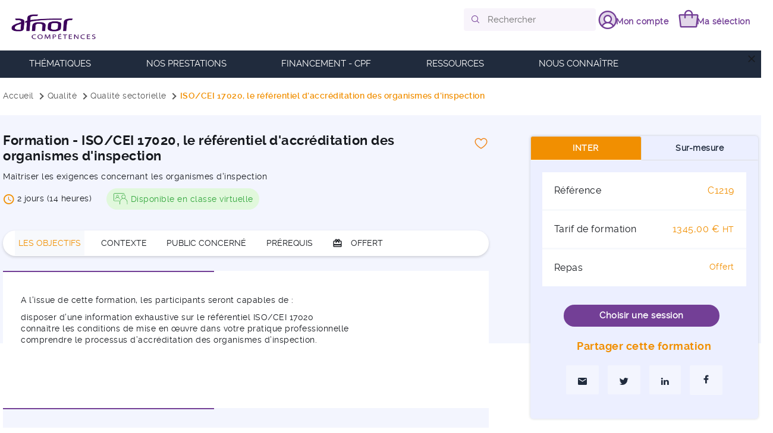

--- FILE ---
content_type: text/html; charset=utf-8
request_url: https://competences.afnor.org/formations/isocei-17020-le-referentiel-daccreditation-des-organismes-dinspection
body_size: 43361
content:



<!DOCTYPE html>
<html lang="fr">
<head>
    <!-- Force IE11 rendering in IE -->
    <meta http-equiv="X-UA-Compatible" content="IE=11">
    <!-- Google Tag Manager Header -->
    

<script nonce="afnor">

    var dataLayer = [{
        
        "env_modele": "produit",
        "env_travail": "prod",
        "env_thematique": "Qualité",
        "env_gamme": "Qualité sectorielle",
        "utilisateur_connecte": "non",
        
        
    }];
    (function (w, d, s, l, i) {w[l] = w[l] || [];w[l].push({ 'gtm.start': new Date().getTime(), event: 'gtm.js' });var f = d.getElementsByTagName(s)[0],j = d.createElement(s),dl = l !== 'dataLayer' ? '&l=' + l : '';j.async = true;j.src = 'https://www.googletagmanager.com/gtm.js?id=' + i + dl;f.parentNode.insertBefore(j, f);})(window, document, 'script', 'dataLayer', 'GTM-M79C3Q');
</script>

<script type="text/javascript" nonce="afnor">
    window.didomiConfig = {
        languages: {
            enabled: ['fr'],
            default: 'fr'
        }
    };
</script>




    <!-- End Google Tag Manager Header -->
    <!-- Meta Descriptions -->
    <meta name="viewport" content="width=device-width, initial-scale=1.0, shrink-to-fit=no" />
    <meta charset="utf-8" />
    <meta name="description" content="Cette formation vous apprend à disposer d’une information exhaustive sur le référentiel ISO/IEC 17020, connaître les conditions de mise en œuvre dans votre…">
    <meta name="robots" content="index, follow">
    <meta name="keywords" content="formation-iso-iec-17020-afnor-compétences">
    <meta property="og:url" content="https://competences.afnor.org/formations/isocei-17020-le-referentiel-daccreditation-des-organismes-dinspection" />
    <meta property="og:type" content="website" />
    <meta property="og:title" content="Formation ISO/IEC 17020 | AFNOR Compétences" />
    <meta property="og:description" content="Maîtriser les exigences" />
    <meta property="og:image" content="/Content/Specifique/img/logo-afnor-shared.png" />
    <link rel="canonical" href="https://competences.afnor.org/formations/isocei-17020-le-referentiel-daccreditation-des-organismes-dinspection">
    <!--icon-->
    <link rel="icon" href="/Content/Specifique/img/favicon/favicon.png">
    <link rel="shortcut icon" type="image/x-icon" href="/Content/Specifique/img/favicon/favicon.png">
    <link rel="apple-touch-icon" href="/Content/Specifique/img/favicon/favicon.png" />
    <title>Formation ISO/IEC 17020 | AFNOR Comp&#233;tences</title>

    <!-- CSS -->
    
    
    <link href="/bundles/styles/produit?v=RuaR4ca37xUGXNemFB84iFRWFsgTVUMnk65SjuIFsQQ1" rel="stylesheet" media="all" nonce="afnor">

    <link href="/Content/Mobile/_colors.min.css" rel="stylesheet" media="all" nonce="afnor">
    <link href="/Content/Mobile/_layout.min.css" rel="stylesheet" media="all" nonce="afnor">
    <link href="/Content/Mobile/_tags.min.css" rel="stylesheet" media="all" nonce="afnor">
    <link href="/Content/Mobile/_typography.min.css" rel="stylesheet" media="all" nonce="afnor">
    <link href="/Content/Mobile/_fonts.min.css" rel="stylesheet" media="all" nonce="afnor">
    <link href="/Content/Specifique/advanced.min.css" rel="stylesheet" media="all" nonce="afnor">
    <link href="/Content/Mobile/_inputs.min.css" rel="stylesheet" media="all" nonce="afnor">
    <link href="/Content/Mobile/_buttons.min.css" rel="stylesheet" media="all" nonce="afnor">
    <link href="/Content/Mobile/mobile-menu.min.css" rel="stylesheet" media="all" nonce="afnor">
    <link href="/Content/Mobile/login.min.css" rel="stylesheet" media="all" nonce="afnor">
    <link href="/Content/Mobile/footer.min.css" rel="stylesheet" media="all" nonce="afnor">
    <link href="/Content/Mobile/_firefox.min.css" rel="stylesheet" media="all" nonce="afnor">
    <link href="/Content/Mobile/_fonts.min.css" rel="stylesheet" media="all" nonce="afnor">
    <link href="/Content/Mobile/formation.min.css" rel="stylesheet" media="all" nonce="afnor">
    <link href="/Content/Mobile/_tabs.min.css" rel="stylesheet" media="all" nonce="afnor">
    <link href="/Content/Mobile/_breadcrumbs.min.css" rel="stylesheet" media="all" nonce="afnor">
    <link href="/Content/Specifique/sessions.css" rel="stylesheet" media="all" nonce="afnor">
    <link href="/bundles/styles/jquery-ui/produit?v=BP3RR1CaADDC515PCubNtSEf3KVaTbl_DZUdsVft22E1" rel="stylesheet" media="all" nonce="afnor">


    <!--JS-->
    <script src=" /Bundles/Scripts/jquery?v=foK0TZykwjzDBf1PnLrJAKTp98eXaBiPP3ARanoHa8o1" nonce="afnor"></script>

    <script type="text/javascript" src="/Scripts/Socle/Global/Log.js" charset="utf-8" nonce="afnor"></script>
    <script src=" /Bundles/Scripts/SpecifiqueProduit?v=bKAzss6M4dhnCK2Ro-nJej7nkH_znNxDoB2NCn9CUcY1" nonce="afnor"></script>

    <script src=" /Bundles/Scripts/Vendors/LazyLoading?v=kqszd7WqFhJvMJFoLlst7a0isC99zAcS8o9JUrUYKEs1" async defer nonce="afnor"></script>


    <script type="text/javascript" src="/Scripts/Mobile/training.min.js" charset="utf-8" nonce="afnor"></script>

    <script src='https://www.google.com/recaptcha/api.js?onload=onloadCaptcha&render=explicit' async defer nonce="afnor"></script>
    
    
    <link href="/bundles/styles/alterway?v=u5usyCMApSBg9i7ckPm9W3j8T0FVbkvMcC4KZUMBE8M1" rel="stylesheet" nonce="afnor">

    <link href="/bundles/styles/site?v=9jMjsDhqdjGx8cwb4SvTCvG-B6Hea7Xs8-wZIVxOgBw1" rel="stylesheet" nonce="afnor">

    

</head>
<body>
    <!-- Google Tag Manager Body -->
    <noscript>
        <iframe src="https://www.googletagmanager.com/ns.html?id=GTM-M79C3Q" height="0" width="0" class="hidden visibility-hidden" title="Google Tag"></iframe>
    </noscript>
    <!-- End Google Tag Manager Body -->

    <div class="body body-wrapper  theme-1">

        <!-- TOP -->
        <div class="region-top-wrapper no-print ">
            <header role="banner">
                



<div class="a-ajouter-zoom-bloc zoom-bloc div-bloc-principal bloc-id-13770 ui-sortable-item organisation-bloc-id-3864 bloc-bloque "
     id="organisationbloc-id-3864" data-ordre="-999" data-blocid="13770" data-zoneid="6" data-pagestatiqueid="3542" data-organisationblocid="3864">
    <div class="zoom-overlay"></div><div class="content-bloc">
<!-- SKIP LINK FOR ACCESSIBILITY -->
<ul class="list-skip-links">
    <li><a href="#navigation-primary" class="skip-link">Aller à la navigation principale</a></li>
    <li><a href="#nav-secondary" class="skip-link">Aller à la navigation secondaire</a></li>
    <li><a href="#main" class="skip-link">Voir le contenu</a></li>
    <li><a href="#footer" class="skip-link">Aller au pied de page</a></li>
</ul>
<!-- END SKIP LINK FOR ACCESSIBILITY -->
<div class="container">
</div>

<div class="header-top">
    <div class="container">
        <div class="row" id="HeaderBoutiqueNavigation">
            <div class="hidden-xs hidden-sm">
                
<div class="col-lg-3 col-md-3 col-sm-6 col-xs-6 no-padding-mobile logo">
    <a class="navigation-brand" title="AFNOR Compétences, organisme de formations professionnelles" href="/">
        <img alt="AFNOR Compétences, organisme de formations professionnelles" class="img-responsive" src="/Content/Specifique/img/logo-afnor.png">
        <span class="out-screen">AFNOR Compétences, organisme de formations professionnelles</span>
    </a>
</div>

<div class="col-lg-9 col-md-9 col-sm-6 col-xs-6 no-padding-mobile">
    <nav id="nav-secondary" class="nav-secondary" role="navigation" aria-label="Menu secondaire">
        <div class="am-menu-header-right">
            <div id="search-bar-desktop" class="am-menu-header-search-bar ad-menu-header-search-bar enable">
                <i class="ph ph-magnifying-glass size16" role="button" alt="bouton recherche"></i>
                <form action="/recherche" method="get">
                    <label class="out-screen" for="search-header">champs de saisie pour la recherche</label>
                    <input id="search-header" class="am-menu-header-search-input enable"
                           placeholder="Rechercher"
                           data-baseurl="/recherche"
                           name="rech"
                           type="search" />
                </form>
            </div>
                <div id="login-header" class="am-icon-holder">
                    <i class="ph-duotone violet ph-user-circle size38"></i>
                </div>
                <span class="am-icon-holder-label violet login-header font-bold">&nbsp;&nbsp;Mon compte</span>
                <div class="am-icon-holder getBasketLastStep" data-basket="false">
                    <i class="ph-duotone violet ph-tote size38 basket-header"></i>
                    <i class="ph-fill size24 am-notification-bubble ad-notification-bubble"></i>
                </div>
                <span class="am-icon-holder-label basket-header violet getBasketLastStep font-bold" data-basket="false">&nbsp;&nbsp;Ma sélection</span>
        </div>
    </nav>
</div>




    

            </div>
            <div class="hidden-lg hidden-md no-padding-mobile">
                
<nav aria-label="navigation" role="navigation">
    <div class="am-menu-header">
        <h1>
            <a href="/">
                <img class="am-menu-header-logo"
                     src="/Content/Specifique/img/logo-afnor.png"
                     width="114" alt="Afnor logo"/>
            </a>
        </h1>

        <div id="search-bar-mobile" class="am-menu-header-search-bar">
            <i class="ph ph-magnifying-glass size16"></i>
            <form action="/recherche" method="get">
                <input id="search-header-mobile" class="am-menu-header-search-input"
                       placeholder="Rechercher"
                       name="rech"
                       data-baseurl="/recherche"
                       type="search" />

            </form>
        </div>

        <div class="am-menu-header-right">
            <a class="am-icon-holder">
                <i class="ph ph-magnifying-glass size24 am-menu-header-search-button"></i>
            </a>
                <a class="am-icon-holder getBasketLastStepAM" data-basket="false">
                    <i id="am-cart" class="ph-duotone ph-tote size24 am-color-blue basket-header"></i>
                    <i id="am-cart-number" class="ph-fill size16 am-notification-bubble"></i>
                </a>
                <a id="am-signin" class="am-icon-holder">
                    <i class="ph-duotone ph-user-circle size24 am-color-blue" aria-controls="popup_connexion"></i>
                </a>
                <a href="/mes-favoris" class="am-icon-holder">
                    <i class="ph-duotone ph-heart violet size24"></i>
                </a>
        </div>
    </div>
</nav>
            </div>
        </div>
    </div>
</div>

<style nonce="afnor">
    .ui-autocomplete {
        position: absolute;
        top: 100%;
        left: 0;
        z-index: 1000;
        float: left;
        display: none;
        margin-left: 112px;
        padding: 4px 0;
        list-style: none;
        background-color: #f3f5fe;
        border-color: #ccc;
        border-color: rgba(0,0,0,.2);
        border-style: solid;
        border-width: 1px;
        -webkit-border-radius: 5px;
        -moz-border-radius: 5px;
        border-radius: 5px;
        -webkit-box-shadow: 0 5px 10px rgba(0,0,0,.2);
        -moz-box-shadow: 0 5px 10px rgba(0,0,0,.2);
        box-shadow: 0 5px 10px rgba(0,0,0,.2);
        -webkit-background-clip: padding-box;
        -moz-background-clip: padding;
        background-clip: padding-box;
        border-right-width: 2px;
        border-bottom-width: 2px
    }

    .sticky header .ui-autocomplete {
        margin-left: 15px
    }

    .ui-menu-item-wrapper > a.ui-corner-all {
        display: block;
        padding: 3px 15px;
        clear: both;
        font-weight: 400;
        line-height: 18px;
        color: #555;
        white-space: nowrap
    }

    .ui-menu-item-wrapper.ui-state-active, .ui-menu-item-wrapper.ui-state-focus, .ui-menu-item-wrapper.ui-state-hover {
        color: #fff;
        text-decoration: none;
        background-color: #f18f01;
        border-radius: 0;
        -webkit-border-radius: 0;
        -moz-border-radius: 0;
        background-image: none;
        border-color: #733f96
    }
</style>
</div>
</div>


<div class="a-ajouter-zoom-bloc zoom-bloc div-bloc-principal bloc-id-13774 ui-sortable-item organisation-bloc-id-3865 bloc-bloque "
     id="organisationbloc-id-3865" data-ordre="-998" data-blocid="13774" data-zoneid="6" data-pagestatiqueid="3542" data-organisationblocid="3865">
    <div class="zoom-overlay"></div><div class="content-bloc">

<div class="hidden-xs hidden-sm">
    <nav id="navigation-primary" class="nav-primary" role="navigation" aria-label="Menu principal">
        <button class="mobile-close-cross" title="Fermer le menu">
            <span class="material-icons" aria-hidden="true">close</span>
        </button>
        <div class="container main-menu">
            <ul class="nav-afnor nav-list level-1">
                    <li class="nav-link main-tab" id="main-tab-1">
                        <button class="link " aria-expanded="false" type="button" aria-haspopup="true" aria-controls="sub-menu1" data-link="" data-idx="i">
                            Th&#233;matiques
                            <span class="arrow material-icons hidden-lg hidden-md" aria-hidden="true">chevron_right</span>
                        </button>
                        
<div class="nav-submenu" id="sub-menu1">
    <div class="container">
            <div class="row">
                <div class="col-md-4">

<div class='submenu'><ul class='nav-second-submenu'><li><a href='/domaines/audit-et-evaluation' class='menu-color164ab8'>AUDIT</a></li><ul class='nav-second-submenu'><li class='margin-rendu-thematique'><span class=''></span><a href='/gammes/audit-cqi-and-irca-et-ica' >Audit CQI and IRCA & ICA</a></li><li class='margin-rendu-thematique'><span class=''></span><a href='/gammes/audit-fournisseurs' >Audit fournisseurs</a></li><li class='margin-rendu-thematique'><span class=''></span><a href='/gammes/audit-interne' >Audit interne</a></li><li class='margin-rendu-thematique'><span class=''></span><a href='/gammes/audit-secteur-industriel' >Audit secteur industriel</a></li><li class='margin-rendu-thematique'><span class=''></span><a href='/gammes/evaluation-efqm-et-rso' >Evaluation EFQM et RSO</a></li></ul></ul></div><div class='submenu'><ul class='nav-second-submenu'><li><span class='menu-color6e7175 fs-1-4rem'>PREVENTION DES RISQUES</span></li><ul class='nav-second-submenu'><li class='margin-rendu-thematique'><span class=''></span><a href='/gammes/cybersecurite' >Cybersécurité</a></li><li class='margin-rendu-thematique'><span class=''></span><a href='/gammes/diagnostics-immobiliers' >Diagnostics techniques immobiliers</a></li><li class='margin-rendu-thematique'><span class=''></span><a href='/gammes/management-des-risques' >Management des risques</a></li></ul></ul></div><div class='submenu'><ul class='nav-second-submenu'><li><span class='menu-coloreb2135 fs-1-4rem'>QUALITE & EXCELLENCE OPERATIONNELLE</span></li><ul class='nav-second-submenu'><li class='margin-rendu-thematique'><span class=''></span><a href='/domaines/efqm' >EFQM</a></li><li class='margin-rendu-thematique'><span class=''></span><a href='/domaines/metrologie-et-laboratoires' >Métrologie et laboratoires</a></li><li class='margin-rendu-thematique'><span class=''></span><a href='/domaines/demarche-lean' >Lean</a></li><li class='margin-rendu-thematique'><span class=''></span><a href='/domaines/formation-professionnelle' >Qualiopi</a></li><li class='margin-rendu-thematique'><span class=''></span><a href='/domaines/qualite' >Qualité</a></li><li class='margin-rendu-thematique'><span class=''></span><a href='/domaines/qse' >QSE</a></li></ul></ul></div>                </div>
                <div class="col-md-4">
<div class='submenu'><ul class='nav-second-submenu'><li><span class='menu-color3ed14d fs-1-4rem'>TRANSITION ECOLOGIQUE</span></li><ul class='nav-second-submenu'><li class='margin-rendu-thematique'><span class=''></span><a href='/domaines/achats' >Achats & Supply Chain</a></li><li class='margin-rendu-thematique'><span class=''></span><a href='/domaines/economie-circulaire' >Economie circulaire</a></li><li class='margin-rendu-thematique'><span class=''></span><a href='/domaines/energies-bas-carbone' >Energies & Bas carbone </a></li><li class='margin-rendu-thematique'><span class=''></span><a href='/domaines/environnement-biodiversite' >Environnement & Biodiversité</a></li><li class='margin-rendu-thematique'><span class=''></span><a href='/domaines/gestion-de-leau' >Gestion de l'eau</a></li><li class='margin-rendu-thematique'><span class=''></span><a href='/domaines/rse-economie-circulaire' >RSE & CSRD</a></li></ul></ul></div><div class='submenu'><ul class='nav-second-submenu'><li><span class='menu-color1fb3f2 fs-1-4rem'>TRANSITION MANAGERIALE</span></li><ul class='nav-second-submenu'><li class='margin-rendu-thematique'><span class=''></span><a href='/formations/devenir-formateur-presentiel-augmente' >Formation de formateurs</a></li><li class='margin-rendu-thematique'><span class=''></span><a href='/domaines/efficacite-professionnelle-management' >Management et efficacité professionnelle</a></li><li class='margin-rendu-thematique'><span class=''></span><a href='/domaines/sst---sante-securite-au-travail' >SST - Santé sécurité au travail</a></li><li class='margin-rendu-thematique'><span class=''></span><a href='/domaines/rh---qvt' >QVCT</a></li><li class='margin-rendu-thematique'><span class=''></span><a href='/domaines/egalite-diversite-et-inclusion' >Egalité, diversité et inclusion</a></li></ul></ul></div><div class='submenu'><ul class='nav-second-submenu'><li><span class='menu-color7910a6 fs-1-4rem'>TRANSITION NUMERIQUE</span></li><ul class='nav-second-submenu'><li class='margin-rendu-thematique'><span class=''></span><a href='/gammes/ia-data-et-transformation-digitale' >IA, Data et transformation digitale</a></li><li class='margin-rendu-thematique'><span class=''></span><a href='/domaines/confiance-numerique' >Confiance numérique</a></li><li class='margin-rendu-thematique'><span class=''></span><a href='/gammes/bim-maquette-numerique' >Maquettes BIM</a></li><li class='margin-rendu-thematique'><span class=''></span><a href='/formations/devenir-formateur-digital-concevoir-et-animer-un-parcours-multimodal-de-formation-en-salle-connectee' >Pédagogie digitale</a></li></ul></ul></div>                </div>
                <div class="col-md-4">
<div class='submenu'><ul class='nav-second-submenu'><li><span class='menu-colorf2a31b fs-1-4rem'>EXPERTISES SECTORIELLES</span></li><ul class='nav-second-submenu'><li class='margin-rendu-thematique'><span class=''></span><a href='/gammes/aeronautique' >Aéronautique</a></li><li class='margin-rendu-thematique'><span class=''></span><a href='/gammes/agroalimentaire' >Agroalimentaire</a></li><li class='margin-rendu-thematique'><span class=''></span><a href='/gammes/automobile' >Automobile</a></li><li class='margin-rendu-thematique'><span class=''></span><a href='/domaines/construction' >Construction & Immobilier</a></li><li class='margin-rendu-thematique'><span class=''></span><a href='/domaines/dispositifs-medicaux' >Dispositifs médicaux</a></li><li class='margin-rendu-thematique'><span class=''></span><a href='https://competences.afnor.org/gammes/ferroviaire' >Ferroviaire</a></li><li class='margin-rendu-thematique'><span class=''></span><a href='/domaines/formation-professionnelle' >Formation professionnelle</a></li><li class='margin-rendu-thematique'><span class=''></span><a href='https://competences.afnor.org/gammes/ia-data-et-transformation-digitale' >IA, data et transformation digitale</a></li><li class='margin-rendu-thematique'><span class=''></span><a href='/domaines/industrie' >Industrie</a></li><li class='margin-rendu-thematique'><span class=''></span><a href='/domaines/medico-social' >Médico-social & ESSMS</a></li><li class='margin-rendu-thematique'><span class=''></span><a href='/gammes/nucleaire' >Nucléaire</a></li><li class='margin-rendu-thematique'><span class=''></span><a href='/domaines/secteur-public' >Secteur public</a></li></ul></ul></div><div class='submenu'><ul class='nav-second-submenu'><li><a href='/domaines/normalisation' class='menu-colorf01633'>NORMALISATION</a></li><ul class='nav-second-submenu'><li class='margin-rendu-thematique'><span class=''></span><a href=' /gammes/les-fondamentaux-de-la-normalisation' >Les fondamentaux de la normalisation</a></li><li class='margin-rendu-thematique'><span class=''></span><a href='/gammes/developper-son-influence-en-commission-de-normalisation' >Développer son influence en commission de normalisation</a></li></ul></ul></div>                </div>
            </div>
    </div>
</div>
                    </li>
                    <li class="nav-link main-tab" id="main-tab-2">
                        <button class="link " aria-expanded="false" type="button" aria-haspopup="true" aria-controls="sub-menu2" data-link="" data-idx="i">
                            Nos prestations
                            <span class="arrow material-icons hidden-lg hidden-md" aria-hidden="true">chevron_right</span>
                        </button>
                        

<div class="nav-submenu" id="sub-menu2">
    <div class="container">
        <div class="row">
                <div class="col-md-3">
                    <div class="submenu">
                        <ul class="nav-second-submenu">
                                    <li><a href="/nos-formations-certifiantes">Formations certifiantes</a></li>
                                    <li><a href="/catalogue-de-formations-elearning">Formations Elearning</a></li>
                                    <li><a href="/formations-eligibles-cpf">Formations &#233;ligibles CPF</a></li>
                                    <li><a href="/intra/sur-mesure">Formations Sur-mesure</a></li>
                                    <li><a href="/recherche">Toutes nos formations</a></li>
                        </ul>
                    </div>
                </div>
                <div class="col-md-3">
                    <div class="submenu">
                        <ul class="nav-second-submenu">
                                    <li><a href="/gammes/cursus-parcours-croises">Parcours Crois&#233;s - les clubs</a></li>
                        </ul>
                    </div>
                </div>
        </div>
    </div>
</div>
                    </li>
                    <li class="nav-link main-tab" id="main-tab-3">
                        <button class="link openMenuLink" aria-expanded="false" type="button" aria-haspopup="true" aria-controls="sub-menu3" data-link="/financement-cpf" data-idx="i">
                            FINANCEMENT - CPF
                            <span class="arrow material-icons hidden-lg hidden-md" aria-hidden="true">chevron_right</span>
                        </button>
                        

<div class="nav-submenuLink" id="sub-menu3">
    <div class="container">
        <div class="row">
                <div class="col-md-3">
                    <div class="submenu">
                        <ul class="nav-second-submenu">
                        </ul>
                    </div>
                </div>
                <div class="col-md-3">
                    <div class="submenu">
                        <ul class="nav-second-submenu">
                        </ul>
                    </div>
                </div>
        </div>
    </div>
</div>
                    </li>
                    <li class="nav-link main-tab" id="main-tab-4">
                        <button class="link " aria-expanded="false" type="button" aria-haspopup="true" aria-controls="sub-menu4" data-link="" data-idx="i">
                            RESSOURCES
                            <span class="arrow material-icons hidden-lg hidden-md" aria-hidden="true">chevron_right</span>
                        </button>
                        

<div class="nav-submenu" id="sub-menu4">
    <div class="container">
        <div class="row">
            <div class="col-md-3">
                <div class="submenu">
                    <ul class="nav-second-submenu">
                                    <li><a href="/actualites">Actualit&#233;s</a></li>
                                    <li><a href="/metiers">Fiches m&#233;tiers</a></li>
                                    <li><a href="/nos-taux-de-reussite-aux-certifications-professionnelles">Taux de r&#233;ussite aux certifications</a></li>
                    </ul>
                </div>
            </div>
            <div class="col-md-3">
                <div class="submenu">
                    <ul class="nav-second-submenu">
                    </ul>
                </div>
            </div>
        </div>
    </div>
</div>
                    </li>
                    <li class="nav-link main-tab" id="main-tab-5">
                        <button class="link " aria-expanded="false" type="button" aria-haspopup="true" aria-controls="sub-menu5" data-link="" data-idx="i">
                            Nous conna&#238;tre
                            <span class="arrow material-icons hidden-lg hidden-md" aria-hidden="true">chevron_right</span>
                        </button>
                        <div class="nav-submenu" id="sub-menu5">
    <div class="container">
        <div class="row">
            <div class="col-md-4">
                <div class="submenu">
                    <ul class="nav-second-submenu" id="list2-submenu1">
                            <li><a href="/en-cas-de-situation-de-handicap">Accessibilit&#233; en cas de situation de handicap</a></li>
                            <li><a href="/qui-sommes-nous">Qui sommes-nous ?</a></li>
                            <li><a href="/notre-pedagogie">Notre p&#233;dagogie</a></li>
                            <li><a href="/nos-formateurs">Nos formateurs</a></li>
                            <li><a href="/references-clients">Ils nous font confiance</a></li>
                    </ul>
                </div>
            </div>
        </div>
    </div>
</div>
                    </li>
            </ul>
        </div>
    </nav>
</div>

<div class="hidden-lg hidden-md no-padding-mobile">
    <div class="am-mobile-menu">
        <div class="am-mobile-menu-overlay"></div>

        <div class="am-burger-button" tabindex="0">
            <span class="am-burger-bar am-burger-bar-modify"></span>
            <span class="am-burger-bar am-burger-bar-modify"></span>
            <span class="am-burger-bar am-burger-bar-modify"></span>
        </div>

        <div class="am-mobile-menu-content" tabindex="0">
            <ul>
                    <li class="am-mobile-menu-item with-submenu">
                        <div>
                            <a class="openMenuLink" data-link="" data-idx="i">Th&#233;matiques</a>
                                <i class="ph ph-caret-down size24 color-grey-darker"></i>
                        </div>
                        

<ul class="am-mobile-submenu">
<li class='am-mobile-submenu-item'><a href='/domaines/audit-et-evaluation' class='menu-color164ab8'>AUDIT</a><ul class='nav-second-submenu'><li class='margin-rendu-thematique'><span class=''></span><a href='/gammes/audit-cqi-and-irca-et-ica' >Audit CQI and IRCA & ICA</a></li><li class='margin-rendu-thematique'><span class=''></span><a href='/gammes/audit-fournisseurs' >Audit fournisseurs</a></li><li class='margin-rendu-thematique'><span class=''></span><a href='/gammes/audit-interne' >Audit interne</a></li><li class='margin-rendu-thematique'><span class=''></span><a href='/gammes/audit-secteur-industriel' >Audit secteur industriel</a></li><li class='margin-rendu-thematique'><span class=''></span><a href='/gammes/evaluation-efqm-et-rso' >Evaluation EFQM et RSO</a></li></ul></li><li class='am-mobile-submenu-item'><a class='menu-color6e7175'>PREVENTION DES RISQUES</a><ul class='nav-second-submenu'><li class='margin-rendu-thematique'><span class=''></span><a href='/gammes/cybersecurite' >Cybersécurité</a></li><li class='margin-rendu-thematique'><span class=''></span><a href='/gammes/diagnostics-immobiliers' >Diagnostics techniques immobiliers</a></li><li class='margin-rendu-thematique'><span class=''></span><a href='/gammes/management-des-risques' >Management des risques</a></li></ul></li><li class='am-mobile-submenu-item'><a class='menu-coloreb2135'>QUALITE & EXCELLENCE OPERATIONNELLE</a><ul class='nav-second-submenu'><li class='margin-rendu-thematique'><span class=''></span><a href='/domaines/efqm' >EFQM</a></li><li class='margin-rendu-thematique'><span class=''></span><a href='/domaines/metrologie-et-laboratoires' >Métrologie et laboratoires</a></li><li class='margin-rendu-thematique'><span class=''></span><a href='/domaines/demarche-lean' >Lean</a></li><li class='margin-rendu-thematique'><span class=''></span><a href='/domaines/formation-professionnelle' >Qualiopi</a></li><li class='margin-rendu-thematique'><span class=''></span><a href='/domaines/qualite' >Qualité</a></li><li class='margin-rendu-thematique'><span class=''></span><a href='/domaines/qse' >QSE</a></li></ul></li><li class='am-mobile-submenu-item'><a class='menu-color3ed14d'>TRANSITION ECOLOGIQUE</a><ul class='nav-second-submenu'><li class='margin-rendu-thematique'><span class=''></span><a href='/domaines/achats' >Achats & Supply Chain</a></li><li class='margin-rendu-thematique'><span class=''></span><a href='/domaines/economie-circulaire' >Economie circulaire</a></li><li class='margin-rendu-thematique'><span class=''></span><a href='/domaines/energies-bas-carbone' >Energies & Bas carbone </a></li><li class='margin-rendu-thematique'><span class=''></span><a href='/domaines/environnement-biodiversite' >Environnement & Biodiversité</a></li><li class='margin-rendu-thematique'><span class=''></span><a href='/domaines/gestion-de-leau' >Gestion de l'eau</a></li><li class='margin-rendu-thematique'><span class=''></span><a href='/domaines/rse-economie-circulaire' >RSE & CSRD</a></li></ul></li><li class='am-mobile-submenu-item'><a class='menu-color1fb3f2'>TRANSITION MANAGERIALE</a><ul class='nav-second-submenu'><li class='margin-rendu-thematique'><span class=''></span><a href='/formations/devenir-formateur-presentiel-augmente' >Formation de formateurs</a></li><li class='margin-rendu-thematique'><span class=''></span><a href='/domaines/efficacite-professionnelle-management' >Management et efficacité professionnelle</a></li><li class='margin-rendu-thematique'><span class=''></span><a href='/domaines/sst---sante-securite-au-travail' >SST - Santé sécurité au travail</a></li><li class='margin-rendu-thematique'><span class=''></span><a href='/domaines/rh---qvt' >QVCT</a></li><li class='margin-rendu-thematique'><span class=''></span><a href='/domaines/egalite-diversite-et-inclusion' >Egalité, diversité et inclusion</a></li></ul></li><li class='am-mobile-submenu-item'><a class='menu-color7910a6'>TRANSITION NUMERIQUE</a><ul class='nav-second-submenu'><li class='margin-rendu-thematique'><span class=''></span><a href='/gammes/ia-data-et-transformation-digitale' >IA, Data et transformation digitale</a></li><li class='margin-rendu-thematique'><span class=''></span><a href='/domaines/confiance-numerique' >Confiance numérique</a></li><li class='margin-rendu-thematique'><span class=''></span><a href='/gammes/bim-maquette-numerique' >Maquettes BIM</a></li><li class='margin-rendu-thematique'><span class=''></span><a href='/formations/devenir-formateur-digital-concevoir-et-animer-un-parcours-multimodal-de-formation-en-salle-connectee' >Pédagogie digitale</a></li></ul></li><li class='am-mobile-submenu-item'><a class='menu-colorf2a31b'>EXPERTISES SECTORIELLES</a><ul class='nav-second-submenu'><li class='margin-rendu-thematique'><span class=''></span><a href='/gammes/aeronautique' >Aéronautique</a></li><li class='margin-rendu-thematique'><span class=''></span><a href='/gammes/agroalimentaire' >Agroalimentaire</a></li><li class='margin-rendu-thematique'><span class=''></span><a href='/gammes/automobile' >Automobile</a></li><li class='margin-rendu-thematique'><span class=''></span><a href='/domaines/construction' >Construction & Immobilier</a></li><li class='margin-rendu-thematique'><span class=''></span><a href='/domaines/dispositifs-medicaux' >Dispositifs médicaux</a></li><li class='margin-rendu-thematique'><span class=''></span><a href='https://competences.afnor.org/gammes/ferroviaire' >Ferroviaire</a></li><li class='margin-rendu-thematique'><span class=''></span><a href='/domaines/formation-professionnelle' >Formation professionnelle</a></li><li class='margin-rendu-thematique'><span class=''></span><a href='https://competences.afnor.org/gammes/ia-data-et-transformation-digitale' >IA, data et transformation digitale</a></li><li class='margin-rendu-thematique'><span class=''></span><a href='/domaines/industrie' >Industrie</a></li><li class='margin-rendu-thematique'><span class=''></span><a href='/domaines/medico-social' >Médico-social & ESSMS</a></li><li class='margin-rendu-thematique'><span class=''></span><a href='/gammes/nucleaire' >Nucléaire</a></li><li class='margin-rendu-thematique'><span class=''></span><a href='/domaines/secteur-public' >Secteur public</a></li></ul></li><li class='am-mobile-submenu-item'><a href='/domaines/normalisation' class='menu-colorf01633'>NORMALISATION</a><ul class='nav-second-submenu'><li class='margin-rendu-thematique'><span class=''></span><a href=' /gammes/les-fondamentaux-de-la-normalisation' >Les fondamentaux de la normalisation</a></li><li class='margin-rendu-thematique'><span class=''></span><a href='/gammes/developper-son-influence-en-commission-de-normalisation' >Développer son influence en commission de normalisation</a></li></ul></li></ul>

<script nonce="afnor">
    $(document).ready(() => {
        let number = 'one';
        switch (parseInt(0)) {
            case 2: number = 'two'; break;
            case 3: number = 'three'; break;
            case 4: number = 'four'; break;
            case 5: number = 'five'; break;
            case 6: number = 'six'; break;
            case 7: number = 'seven'; break;
            case 8: number = 'eight'; break;
            case 9: number = 'nine'; break;
        }
        if (0 < 10 && 0 > 0) {
            $(".num-favorites").addClass(`ph-number-circle-${number}`);
        } else if (0 > 0) {
            $(".num-favorites").addClass(`ph-plus-circle`);
        }
    });
</script>
                    </li>
                    <li class="am-mobile-menu-item with-submenu">
                        <div>
                            <a class="openMenuLink" data-link="" data-idx="i">Nos prestations</a>
                                <i class="ph ph-caret-down size24 color-grey-darker"></i>
                        </div>
                        

<ul class="am-mobile-submenu">
<li class='am-mobile-submenu-item'><a href='/nos-formations-certifiantes'>Formations certifiantes</a></li><li class='am-mobile-submenu-item'><a href='/catalogue-de-formations-elearning'>Formations Elearning</a></li><li class='am-mobile-submenu-item'><a href='/formations-eligibles-cpf'>Formations éligibles CPF</a></li><li class='am-mobile-submenu-item'><a href='/intra/sur-mesure'>Formations Sur-mesure</a></li><li class='am-mobile-submenu-item'><a href='/recherche'>Toutes nos formations</a></li><li class='am-mobile-submenu-item'><a href='/gammes/cursus-parcours-croises'>Parcours Croisés - les clubs</a></li></ul>
                    </li>
                    <li class="am-mobile-menu-item with-submenu">
                        <div>
                            <a class="openMenuLink" data-link="/financement-cpf" data-idx="i">FINANCEMENT - CPF</a>
                        </div>
                        

<ul class="am-mobile-submenu">
</ul>
                    </li>
                    <li class="am-mobile-menu-item with-submenu">
                        <div>
                            <a class="openMenuLink" data-link="" data-idx="i">RESSOURCES</a>
                                <i class="ph ph-caret-down size24 color-grey-darker"></i>
                        </div>
                        

<ul class="am-mobile-submenu">
<li class='am-mobile-submenu-item'><a href='/actualites'>Actualités</a></li><li class='am-mobile-submenu-item'><a href='/metiers'>Fiches métiers</a></li><li class='am-mobile-submenu-item'><a href='/nos-taux-de-reussite-aux-certifications-professionnelles'>Taux de réussite aux certifications</a></li></ul>
                    </li>
                    <li class="am-mobile-menu-item with-submenu">
                        <div>
                            <a class="openMenuLink" data-link="" data-idx="i">Nous conna&#238;tre</a>
                                <i class="ph ph-caret-down size24 color-grey-darker"></i>
                        </div>
                        

<ul class="am-mobile-submenu">
<li class='am-mobile-submenu-item'><a href='/en-cas-de-situation-de-handicap'>Accessibilité en cas de situation de handicap</a></li><li class='am-mobile-submenu-item'><a href='/qui-sommes-nous'>Qui sommes-nous ?</a></li><li class='am-mobile-submenu-item'><a href='/notre-pedagogie'>Notre pédagogie</a></li><li class='am-mobile-submenu-item'><a href='/nos-formateurs'>Nos formateurs</a></li><li class='am-mobile-submenu-item'><a href='/references-clients'>Ils nous font confiance</a></li></ul>
                    </li>
                                    <li class="am-mobile-menu-item">
                        <div>
                            <a>&nbsp;</a>
                        </div>
                    </li>
                    <li class="am-mobile-menu-item">
                        <div>
                            <a class="login-header am-mobile-special-menu-link">
                                <i class="ph-duotone ph-user-circle violet size38"></i>
                                <label class="am-icon-holder-label-connected violet width15em">Mon espace personnel</label>
                            </a>
                        </div>
                    </li>
                    <li class="am-mobile-menu-item">
                        <div>
                            <a class="dropdown-menu-li am-mobile-special-menu-link" href="/mes-favoris">
                                <i class="ph-duotone ph-heart size38 violet"></i>
                                <label class="am-icon-holder-label-connected violet">Mes favoris</label>
                            </a>
                        </div>
                    </li>
            </ul>
        </div>
    </div>
</div>




<script nonce="afnor">function openMenuLink(url, i) { if (window.matchMedia("(min-width: 991px)").matches || i === 4) { location.href = url; } var premiereLI = $("#main-tab-1"); var nbNavItems = $(".level-1>li").length; if (nbNavItems < 5 && nbNavItems) { $(premiereLI).css("margin-left", (5 - nbNavItems) * 10 + "%"); $(premiereLI).find("ul.level-2").css("margin-left", (5 - nbNavItems) * 10 + "%"); } }</script>
</div>
</div>

                <div class="a-ajouter-zoom-bloc zoom-bloc div-bloc-principal bloc-id-14240 ui-sortable-item organisation-bloc-id-4776 bloc-bloque " id="organisationbloc-id-4776" data-ordre="-1000" data-blocid="14240" data-zoneid="6" data-pagestatiqueid="2861" data-organisationblocid="4776">
                    <div id="login-div-desktop" class="content-bloc"></div>
                </div>
            </header>
        </div>
        <!-- TOP -->
        <!-- MAIN -->
        <main id="main" role="main" class="formation formation-simple">
            <div class="hidden-sm hidden-xs">
                



<div class="a-ajouter-zoom-bloc zoom-bloc div-bloc-principal bloc-id-14285 ui-sortable-item organisation-bloc-id-4233 bloc-bloque "
     id="organisationbloc-id-4233" data-ordre="-1000" data-blocid="14285" data-zoneid="9" data-pagestatiqueid="3542" data-organisationblocid="4233">
    <div class="zoom-overlay"></div><div class="content-bloc">
<!-- BREADCRUMB -->
<div class="container-fluid breadcrumb-afnor no-padding">
    <div class="container">
        <nav role="navigation" aria-labelledby="system-breadcrumb">
            <span id="system-breadcrumb" class="sr-only">Fil d'Ariane</span>
            <ul>
                <li class="hidden-xs hidden-sm">
                    <a href="/">
                        <span>Accueil</span>
                    </a>
                </li>
                <li>
                    <a href="/domaines/qualite">
                        <span>Qualité</span>
                    </a>
                </li>
                <li>
                    <a href="/gammes/qualite-sectorielle">
                        <span>Qualité sectorielle</span>
                    </a>
                </li>
                <li class="bold hidden-xs hidden-sm">
                    ISO/CEI 17020, le référentiel d'accréditation des organismes d'inspection
                </li>
            </ul>
        </nav>
    </div>
</div>
<!-- END BREADCRUMB -->
<!-- schema.org data -->
<script type="application/ld+json" nonce="afnor">

    {
    "@context": "http://schema.org",
    "@type": "BreadcrumbList",
    "itemListElement": [
    {
    "@type": "ListItem",
    "position": 1,
    "item": {
    "@type": "WebPage",
    "@id": "/",
    "name": "Accueil"
    }
    },

            {
                "@type": "ListItem",
                "position": 2,
                "item": {
                    "@type": "WebPage",
                    "@id": "3258",
                    "name": "Qualité"
                }
            },
            {
                "@type": "ListItem",
                "position": 3,
                "item": {
                    "@type": "WebPage",
                    "@id": "3305",
                    "name": "Qualité sectorielle"
                }
            },
            {
                "@type": "ListItem",
                "position": 4,
                "item": {
                    "@type": "WebPage",
                    "@id": "3542",
                    "name": "ISO/CEI 17020, le référentiel d'accréditation des organismes d'inspection"
                }
            }    ]
    }
</script>
<!-- end schema.org data --></div>
</div>


                <div class="container-fluid no-padding bg-gray-white ">
                    <!-- CONTAINER -->
                    <div class="container">
                        <div class="row">

                            <!-- LEFT WIDGET ProduitSimple -->
                            <div class="col-lg-8 col-md-8 p-r-35" id="Details">
                                



<div class="a-ajouter-zoom-bloc zoom-bloc div-bloc-principal bloc-id-13907 ui-sortable-item organisation-bloc-id-3869 bloc-bloque "
     id="organisationbloc-id-3869" data-ordre="-1000" data-blocid="13907" data-zoneid="2" data-pagestatiqueid="3542" data-organisationblocid="3869">
    <div class="zoom-overlay"></div><div class="content-bloc"><div id="pdtSimple">
    

    <div class="panel-formation">
        <div class="row m-l-0 m-r-0">
                <a class="am-icon-holder training-favorite not-connected">
                    <input name="__RequestVerificationToken" type="hidden" value="sNmbboXOSPUpswu7J8T_zS6P62sUNb3qbfEGprZCmOsl2NA6KtyeVyRgXbpjGxIsrRSTbmt_xd2-wmUnb58i3I_pL741" /><br />
                    <i class="ph ph-heart size24 ph-primary"></i>
                </a>
            <div class="col-lg-10 col-md-10 col-sm-12 col-xs-12 padding-0">
                <h1>
                    Formation - 
ISO/CEI 17020, le référentiel d'accréditation des organismes d'inspection<br />
                </h1>
                <p>Maîtriser les exigences concernant les organismes d'inspection</p>

                <ul class="list-formation">
                    <li><span class="icon icon-time-back" aria-hidden="true"></span>2 jours (14 heures)</li>

                                                                <li class="ad-tag-li">
                            <span class="ad-tag green">
                                <img src="/Content/Mobile/img/Classe virtuelle.png" class="ad-icon-ranking-blended" title="Disponible en classe virtuelle" alt="Disponible en classe virtuelle">Disponible en classe virtuelle&nbsp;
                            </span>
                        </li>
                </ul>
            </div>
        </div>
        <div class="content hidden-xs hidden-sm">
            <p></p>
        </div>
    </div>
    <div class="detach-append-price"></div>
    <div class="panel-formation-tabs m-b-65">
        <ul class="formation-tabs no-print" id="tabs" role="tablist">
            <li class="nav-item" role="tab">
                <button type="button" class="nav-link active bnt-nav toggle-collapse" id="objectifs-tab" data-target="#objectif-collapse" data-toggle="objectifs"
                        role="button"
                        aria-controls="objectifs" aria-selected="true">
                    <span class="material-icons hidden-lg hidden-md" aria-hidden="true">expand_more</span>
                    Les objectifs
                </button>
                <div class="collapse" id="objectif-collapse" aria-labelledby="objectifs-tab">
                    <div class="content">
                        <p><p>A l'issue de cette formation, les participants seront capables de :</p>

<ul>
	<li>disposer d'une information exhaustive sur le référentiel ISO/CEI 17020</li>
	<li>connaître les conditions de mise en œuvre dans votre pratique professionnelle</li>
	<li>comprendre le processus d’accréditation des organismes d’inspection.</li>
</ul>
</p>
                    </div>
                </div>
            </li>
                <li class="nav-item" role="tab">
                    <button type="button" class="nav-link bnt-nav toggle-collapse" id="contexte-tab" data-target="#contexte-collapse" data-toggle="contexte"
                            aria-controls="contexte" aria-selected="false">
                        <span class="material-icons hidden-lg hidden-md" aria-hidden="true">expand_more</span>
                        Contexte
                    </button>
                    <div class="collapse" id="contexte-collapse" aria-labelledby="contexte-tab">
                        <div class="content">
                            <p>La norme ISO/IEC 17020 permet de garantir que les organismes d'inspection agissent de manière impartiale. Cette formation vous permettra de comprendre les exigences de cette norme.</p>
                        </div>
                    </div>
                </li>
                            <li class="nav-item" role="tab">
                    <button type="button" class="nav-link bnt-nav toggle-collapse" id="public-tab" data-target="#public-collapse" data-toggle="public"
                            aria-controls="public" aria-selected="false">
                        <span class="material-icons hidden-lg hidden-md" aria-hidden="true">expand_more</span>
                        Public concerné
                    </button>
                        <div class="collapse" id="public-collapse" aria-labelledby="public-tab">
                            <div class="content">
                                <p><p>Toute personne impliquée dans les activités de l'organisme d'inspection :</p>

<ul>
	<li>Responsables qualité</li>
	<li>Responsables techniques</li>
</ul>
</p>
                            </div>
                        </div>
                </li>
                                        <li class="nav-item" role="tab">
                    <button type="button" class="nav-link bnt-nav toggle-collapse" id="prerequis-tab" data-target="#prerequis-collapse" data-toggle="prerequis"
                            aria-controls="prerequis" aria-selected="false">
                        <span class="material-icons hidden-lg hidden-md" aria-hidden="true">expand_more</span>
                        Prérequis
                    </button>
                    <div class="collapse" id="prerequis-collapse" aria-labelledby="prerequis-tab">
                        <div class="content">
                            <p>Cette formation ne nécéssite aucun prérequis</p>
                        </div>
                    </div>
                </li>
                            <li class="nav-item hidden-xs hidden-sm">
                    <button type="button" class="nav-link bnt-nav toggle-collapse" id="offert-tab" data-target="#offert-collapse" data-toggle="offert"
                            aria-controls="offert"
                            aria-selected="false">
                        <span class="material-icons" aria-hidden="true">card_giftcard</span>
                        Offert
                    </button>
                        <div class="collapse" id="offert-collapse" aria-labelledby="offert-tab">
                            <div class="content">
                                <p><p>Toute personne impliquée dans les activités de l'organisme d'inspection :</p>

<ul>
	<li>Responsables qualité</li>
	<li>Responsables techniques</li>
</ul>
</p>
                            </div>
                        </div>
                </li>
        </ul>
        <ul class="formation-tabs-right hidden-sm hidden-xs"></ul>

        <div class="tab-content active" id="formation-tabs-content">
            <div class="tab-pane" id="objectifs" role="tabpanel" aria-labelledby="objectifs-tab">
                <div class="content">
                    <p><p>A l'issue de cette formation, les participants seront capables de :</p>

<ul>
	<li>disposer d'une information exhaustive sur le référentiel ISO/CEI 17020</li>
	<li>connaître les conditions de mise en œuvre dans votre pratique professionnelle</li>
	<li>comprendre le processus d’accréditation des organismes d’inspection.</li>
</ul>
</p>
                </div>
            </div>
                <div class="tab-pane" id="contexte" role="tabpanel" aria-labelledby="contexte-tab">
                    <div class="content">
                        <p> La norme ISO/IEC 17020 permet de garantir que les organismes d'inspection agissent de manière impartiale. Cette formation vous permettra de comprendre les exigences de cette norme.</p>
                    </div>
                </div>
                            <div class="tab-pane" id="public" role="tabpanel" aria-labelledby="public-tab">
                    <div class="content">
                        <p><p>Toute personne impliquée dans les activités de l'organisme d'inspection :</p>

<ul>
	<li>Responsables qualité</li>
	<li>Responsables techniques</li>
</ul>
</p>
                    </div>
                </div>
                                        <div class="tab-pane" id="prerequis" role="tabpanel" aria-labelledby="prerequis-tab">
                    <div class="content">
                        <p>Cette formation ne nécéssite aucun prérequis</p>
                    </div>
                </div>
                            <div class="tab-pane" id="offert" role="tabpanel" aria-labelledby="offert-tab">
                    <div class="content">
                        <p> <p>La norme NF EN ISO/IEC 17020</p>
.</p>
                    </div>
                </div>
        </div>
    </div><div class="panel-detail-formation">
        <div class="title-top clearfix">

            <div class="panel-formation">
                <div class="row m-l-0 m-r-0">
                    <div class="col-lg-8 col-md-8 col-sm-12 col-xs-12">
                            <h2>PROGRAMME DE LA FORMATION</h2>
                    </div>

                    <div class="col-lg-4 col-md-4 download-button-pdf padding-0">
                        <a class="download-button generate-pdf" title="Télécharger" href="/PluginProduit/GeneratePdf/3542/13907/2026" download="file">
                            <p class="label-download-pdf">Télécharger le PDF</p>
                            <span class="material-icons font-40px" aria-hidden="true">get_app</span>
                        </a>
                    </div>
                </div>
            </div>
        </div>
            <div class="content">
                <div class="panel">
                    <p class="text"><h3>Les exigences du référentiel ISO/CEI 17020 ver 2012 et 2025 et du document INS REF 02</h3>

<ul>
	<li>Focus sur les changements apportés dans la version 2025 de la norme ISO/IEC 1720 par rapport à la version 2012</li>
</ul>

<h3>Comprendre le processus d'accréditation des organismes d'inspection</h3>

<ul>
	<li>Présentation générale</li>
	<li>Contexte international et processus d'accréditation du COFRAC</li>
	<li>Première approche des exigences</li>
</ul>

<h3>Identifier les exigences à caractère organisationnel</h3>

<ul>
	<li>Exigences structurelles</li>
	<li>Indépendance, impartialité et intégrité</li>
	<li>Confidentialité</li>
	<li>Organisation et direction</li>
	<li>Politique et système de management</li>
	<li>Risques, opportunités, amélioration continue</li>
	<li>Prestataires externes</li>
	<li>Réclamations et appels</li>
</ul>

<h3>Identifier les exigences à caractère technique</h3>

<ul>
	<li>Direction technique</li>
	<li>Personnel, gestion des compétences et surveillance</li>
	<li>Installations et équipements</li>
	<li>Méthodes et procédures d'inspection</li>
	<li>Manipulation des échantillons et objets présentés à l'inspection</li>
	<li>Rapports et déclarations d'inspection</li>
</ul>
.</p>
                </div>
            </div>
            </div>
        <div class="panel-detail-formation hidden-xs hidden-sm">
            <div class="title-top clearfix">
                <h2>Les plus</h2>
            </div>
            <div class="content">
                <div class="panel">
                    <p><p>Illustration avec des exemples d'application</p></p>
                </div>
            </div>
        </div>
        <div class="panel-formateur hidden-xs hidden-sm">
            <div class="title-top clearfix">
                <h2>Les formateurs</h2>
            </div>
            <div class="content">
                <div class="panel p-b-10">
                        <p class="text">Formateur expert de la norme ISO/CEI 17020 et référentiel d'accréditation</p>
                </div>
            </div>
        </div>
        <div class="panel-detail-formation hidden-xs hidden-sm">
            <div class="title-top clearfix">
                <h2>Methode d&#39;evaluation</h2>
            </div>
            <div class="content">
                <div class="panel panel-method p-b-10">
                    <ul>
                        <li class="method-li">&nbsp;Une grille d’auto-positionnement est également à renseigner par l’apprenant en amont et en aval de la formation, permettant d’évaluer la progression sur les différents objectifs de la formation. Cette grille constitue l’évaluation formative du module.<br /><br /></li>
                        <li class="method-li">&nbsp;Un questionnaire à froid est envoyé et permet de mesurer l’utilité de la formation à 3 mois auprès du stagiaire et pose la question de la mise en pratique des connaissances.</li>
                    </ul>
                </div>
            </div>
        </div>
    <div id="training-loader">
        <section class="am-loader hidden">
    <span class="am-spinner"></span>
</section>
    </div>
    <div id="redirect-to-event-cart" data-product=""></div>
    <!-- script section -->
    <script type="application/json" id="script-product-data" nonce="afnor">
    {"prestationSessionViewModel":[{"PanierProduitID":0,"AdresseID":0,"HasThisPerformance":false,"SessionCycleID":0,"SessionViewModel":{"ID":335986,"DateDebut":"2026-03-23T00:00:00","DateFin":"2026-03-24T00:00:00","NbMin":0,"NbMax":12,"NbInscrits":4,"Produit":null,"ProduitID":34292,"IsVisible":true,"DateCreation":null,"DateMiseAJour":null,"Adresse":{"ZoneGeo":{"ID":1,"Libelle":"PARIS / ST DENIS"},"ID":211,"CP":"93210","Ville":"SAINT DENIS","AdresseCP":"11 RUE FRANCIS DE PRESSENSE","ZoneGeoID":1},"AdresseID":211,"Commentaire":null,"NePasAfficher":false,"Etat":2,"ProduitCode":"C1219","ProduitMillesime":2026,"CodeAnnulation":null,"ModeApplication":null,"IsSessionTampon":false},"PrestationViewModel":{"ID":80804,"Libelle":null,"Module":null,"MontantHT":1345.00,"IsObligatoire":true,"OrdreAgate":null,"OrdreAffichage":null,"DateCreation":"2026-01-06T02:12:53.153","DateMiseAJour":"2026-01-06T02:12:53.197","PrestationType":{"ID":1306,"Libelle":"Tarif de formation","Code":"T-Form","DateCreation":"2019-06-19T17:02:55.2","DateMiseAJour":"2019-06-19T17:02:55.2","Description":null},"PrestationTypeID":1306,"Produit":null,"ProduitID":34292,"CodeProduit":"C1219","Millesime":2026,"Titre":"ISO/CEI 17020, le référentiel d'accréditation des organismes d'inspection","Contenu":"<h3>Les exigences du r&eacute;f&eacute;rentiel ISO/CEI 17020 ver&nbsp;2012 et 2025 et du document INS REF 02</h3>\n\n<ul>\n\t<li>Focus sur les changements apport&eacute;s dans la version 2025 de la norme ISO/IEC 1720&nbsp;par rapport &agrave; la version 2012</li>\n</ul>\n\n<h3>Comprendre le processus d&#39;accr&eacute;ditation des organismes d&#39;inspection</h3>\n\n<ul>\n\t<li>Pr&eacute;sentation g&eacute;n&eacute;rale</li>\n\t<li>Contexte international et processus d&#39;accr&eacute;ditation du COFRAC</li>\n\t<li>Premi&egrave;re approche des exigences</li>\n</ul>\n\n<h3>Identifier les exigences &agrave; caract&egrave;re organisationnel</h3>\n\n<ul>\n\t<li>Exigences structurelles</li>\n\t<li>Ind&eacute;pendance, impartialit&eacute; et int&eacute;grit&eacute;</li>\n\t<li>Confidentialit&eacute;</li>\n\t<li>Organisation et direction</li>\n\t<li>Politique et syst&egrave;me de management</li>\n\t<li>Risques, opportunit&eacute;s, am&eacute;lioration continue</li>\n\t<li>Prestataires externes</li>\n\t<li>R&eacute;clamations et appels</li>\n</ul>\n\n<h3>Identifier les exigences &agrave; caract&egrave;re technique</h3>\n\n<ul>\n\t<li>Direction technique</li>\n\t<li>Personnel, gestion des comp&eacute;tences et surveillance</li>\n\t<li>Installations et &eacute;quipements</li>\n\t<li>M&eacute;thodes et proc&eacute;dures d&#39;inspection</li>\n\t<li>Manipulation des &eacute;chantillons et objets pr&eacute;sent&eacute;s &agrave; l&#39;inspection</li>\n\t<li>Rapports et d&eacute;clarations d&#39;inspection</li>\n</ul>\n","DureeHeures":14.0,"DureeJours":2.0,"HasThisPerformance":false},"CycleViewModel":null},{"PanierProduitID":0,"AdresseID":0,"HasThisPerformance":false,"SessionCycleID":0,"SessionViewModel":{"ID":335987,"DateDebut":"2026-06-08T00:00:00","DateFin":"2026-06-09T00:00:00","NbMin":0,"NbMax":8,"NbInscrits":2,"Produit":null,"ProduitID":34292,"IsVisible":true,"DateCreation":null,"DateMiseAJour":null,"Adresse":{"ZoneGeo":{"ID":6786,"Libelle":"CLASSE VIRTUELLE"},"ID":9122,"CP":"93200","Ville":"ST DENIS","AdresseCP":"11 RUE FRANCIS DE PRESSENSE","ZoneGeoID":6786},"AdresseID":9122,"Commentaire":null,"NePasAfficher":false,"Etat":2,"ProduitCode":"C1219","ProduitMillesime":2026,"CodeAnnulation":null,"ModeApplication":null,"IsSessionTampon":false},"PrestationViewModel":{"ID":80804,"Libelle":null,"Module":null,"MontantHT":1345.00,"IsObligatoire":true,"OrdreAgate":null,"OrdreAffichage":null,"DateCreation":"2026-01-06T02:12:53.153","DateMiseAJour":"2026-01-06T02:12:53.197","PrestationType":{"ID":1306,"Libelle":"Tarif de formation","Code":"T-Form","DateCreation":"2019-06-19T17:02:55.2","DateMiseAJour":"2019-06-19T17:02:55.2","Description":null},"PrestationTypeID":1306,"Produit":null,"ProduitID":34292,"CodeProduit":"C1219","Millesime":2026,"Titre":"ISO/CEI 17020, le référentiel d'accréditation des organismes d'inspection","Contenu":"<h3>Les exigences du r&eacute;f&eacute;rentiel ISO/CEI 17020 ver&nbsp;2012 et 2025 et du document INS REF 02</h3>\n\n<ul>\n\t<li>Focus sur les changements apport&eacute;s dans la version 2025 de la norme ISO/IEC 1720&nbsp;par rapport &agrave; la version 2012</li>\n</ul>\n\n<h3>Comprendre le processus d&#39;accr&eacute;ditation des organismes d&#39;inspection</h3>\n\n<ul>\n\t<li>Pr&eacute;sentation g&eacute;n&eacute;rale</li>\n\t<li>Contexte international et processus d&#39;accr&eacute;ditation du COFRAC</li>\n\t<li>Premi&egrave;re approche des exigences</li>\n</ul>\n\n<h3>Identifier les exigences &agrave; caract&egrave;re organisationnel</h3>\n\n<ul>\n\t<li>Exigences structurelles</li>\n\t<li>Ind&eacute;pendance, impartialit&eacute; et int&eacute;grit&eacute;</li>\n\t<li>Confidentialit&eacute;</li>\n\t<li>Organisation et direction</li>\n\t<li>Politique et syst&egrave;me de management</li>\n\t<li>Risques, opportunit&eacute;s, am&eacute;lioration continue</li>\n\t<li>Prestataires externes</li>\n\t<li>R&eacute;clamations et appels</li>\n</ul>\n\n<h3>Identifier les exigences &agrave; caract&egrave;re technique</h3>\n\n<ul>\n\t<li>Direction technique</li>\n\t<li>Personnel, gestion des comp&eacute;tences et surveillance</li>\n\t<li>Installations et &eacute;quipements</li>\n\t<li>M&eacute;thodes et proc&eacute;dures d&#39;inspection</li>\n\t<li>Manipulation des &eacute;chantillons et objets pr&eacute;sent&eacute;s &agrave; l&#39;inspection</li>\n\t<li>Rapports et d&eacute;clarations d&#39;inspection</li>\n</ul>\n","DureeHeures":14.0,"DureeJours":2.0,"HasThisPerformance":false},"CycleViewModel":null},{"PanierProduitID":0,"AdresseID":0,"HasThisPerformance":false,"SessionCycleID":0,"SessionViewModel":{"ID":335988,"DateDebut":"2026-07-06T00:00:00","DateFin":"2026-07-07T00:00:00","NbMin":0,"NbMax":12,"NbInscrits":1,"Produit":null,"ProduitID":34292,"IsVisible":true,"DateCreation":null,"DateMiseAJour":null,"Adresse":{"ZoneGeo":{"ID":1,"Libelle":"PARIS / ST DENIS"},"ID":211,"CP":"93210","Ville":"SAINT DENIS","AdresseCP":"11 RUE FRANCIS DE PRESSENSE","ZoneGeoID":1},"AdresseID":211,"Commentaire":null,"NePasAfficher":false,"Etat":2,"ProduitCode":"C1219","ProduitMillesime":2026,"CodeAnnulation":null,"ModeApplication":null,"IsSessionTampon":false},"PrestationViewModel":{"ID":80804,"Libelle":null,"Module":null,"MontantHT":1345.00,"IsObligatoire":true,"OrdreAgate":null,"OrdreAffichage":null,"DateCreation":"2026-01-06T02:12:53.153","DateMiseAJour":"2026-01-06T02:12:53.197","PrestationType":{"ID":1306,"Libelle":"Tarif de formation","Code":"T-Form","DateCreation":"2019-06-19T17:02:55.2","DateMiseAJour":"2019-06-19T17:02:55.2","Description":null},"PrestationTypeID":1306,"Produit":null,"ProduitID":34292,"CodeProduit":"C1219","Millesime":2026,"Titre":"ISO/CEI 17020, le référentiel d'accréditation des organismes d'inspection","Contenu":"<h3>Les exigences du r&eacute;f&eacute;rentiel ISO/CEI 17020 ver&nbsp;2012 et 2025 et du document INS REF 02</h3>\n\n<ul>\n\t<li>Focus sur les changements apport&eacute;s dans la version 2025 de la norme ISO/IEC 1720&nbsp;par rapport &agrave; la version 2012</li>\n</ul>\n\n<h3>Comprendre le processus d&#39;accr&eacute;ditation des organismes d&#39;inspection</h3>\n\n<ul>\n\t<li>Pr&eacute;sentation g&eacute;n&eacute;rale</li>\n\t<li>Contexte international et processus d&#39;accr&eacute;ditation du COFRAC</li>\n\t<li>Premi&egrave;re approche des exigences</li>\n</ul>\n\n<h3>Identifier les exigences &agrave; caract&egrave;re organisationnel</h3>\n\n<ul>\n\t<li>Exigences structurelles</li>\n\t<li>Ind&eacute;pendance, impartialit&eacute; et int&eacute;grit&eacute;</li>\n\t<li>Confidentialit&eacute;</li>\n\t<li>Organisation et direction</li>\n\t<li>Politique et syst&egrave;me de management</li>\n\t<li>Risques, opportunit&eacute;s, am&eacute;lioration continue</li>\n\t<li>Prestataires externes</li>\n\t<li>R&eacute;clamations et appels</li>\n</ul>\n\n<h3>Identifier les exigences &agrave; caract&egrave;re technique</h3>\n\n<ul>\n\t<li>Direction technique</li>\n\t<li>Personnel, gestion des comp&eacute;tences et surveillance</li>\n\t<li>Installations et &eacute;quipements</li>\n\t<li>M&eacute;thodes et proc&eacute;dures d&#39;inspection</li>\n\t<li>Manipulation des &eacute;chantillons et objets pr&eacute;sent&eacute;s &agrave; l&#39;inspection</li>\n\t<li>Rapports et d&eacute;clarations d&#39;inspection</li>\n</ul>\n","DureeHeures":14.0,"DureeJours":2.0,"HasThisPerformance":false},"CycleViewModel":null},{"PanierProduitID":0,"AdresseID":0,"HasThisPerformance":false,"SessionCycleID":0,"SessionViewModel":{"ID":335989,"DateDebut":"2026-09-21T00:00:00","DateFin":"2026-09-22T00:00:00","NbMin":0,"NbMax":8,"NbInscrits":0,"Produit":null,"ProduitID":34292,"IsVisible":true,"DateCreation":null,"DateMiseAJour":null,"Adresse":{"ZoneGeo":{"ID":6786,"Libelle":"CLASSE VIRTUELLE"},"ID":9122,"CP":"93200","Ville":"ST DENIS","AdresseCP":"11 RUE FRANCIS DE PRESSENSE","ZoneGeoID":6786},"AdresseID":9122,"Commentaire":null,"NePasAfficher":false,"Etat":2,"ProduitCode":"C1219","ProduitMillesime":2026,"CodeAnnulation":null,"ModeApplication":null,"IsSessionTampon":false},"PrestationViewModel":{"ID":80804,"Libelle":null,"Module":null,"MontantHT":1345.00,"IsObligatoire":true,"OrdreAgate":null,"OrdreAffichage":null,"DateCreation":"2026-01-06T02:12:53.153","DateMiseAJour":"2026-01-06T02:12:53.197","PrestationType":{"ID":1306,"Libelle":"Tarif de formation","Code":"T-Form","DateCreation":"2019-06-19T17:02:55.2","DateMiseAJour":"2019-06-19T17:02:55.2","Description":null},"PrestationTypeID":1306,"Produit":null,"ProduitID":34292,"CodeProduit":"C1219","Millesime":2026,"Titre":"ISO/CEI 17020, le référentiel d'accréditation des organismes d'inspection","Contenu":"<h3>Les exigences du r&eacute;f&eacute;rentiel ISO/CEI 17020 ver&nbsp;2012 et 2025 et du document INS REF 02</h3>\n\n<ul>\n\t<li>Focus sur les changements apport&eacute;s dans la version 2025 de la norme ISO/IEC 1720&nbsp;par rapport &agrave; la version 2012</li>\n</ul>\n\n<h3>Comprendre le processus d&#39;accr&eacute;ditation des organismes d&#39;inspection</h3>\n\n<ul>\n\t<li>Pr&eacute;sentation g&eacute;n&eacute;rale</li>\n\t<li>Contexte international et processus d&#39;accr&eacute;ditation du COFRAC</li>\n\t<li>Premi&egrave;re approche des exigences</li>\n</ul>\n\n<h3>Identifier les exigences &agrave; caract&egrave;re organisationnel</h3>\n\n<ul>\n\t<li>Exigences structurelles</li>\n\t<li>Ind&eacute;pendance, impartialit&eacute; et int&eacute;grit&eacute;</li>\n\t<li>Confidentialit&eacute;</li>\n\t<li>Organisation et direction</li>\n\t<li>Politique et syst&egrave;me de management</li>\n\t<li>Risques, opportunit&eacute;s, am&eacute;lioration continue</li>\n\t<li>Prestataires externes</li>\n\t<li>R&eacute;clamations et appels</li>\n</ul>\n\n<h3>Identifier les exigences &agrave; caract&egrave;re technique</h3>\n\n<ul>\n\t<li>Direction technique</li>\n\t<li>Personnel, gestion des comp&eacute;tences et surveillance</li>\n\t<li>Installations et &eacute;quipements</li>\n\t<li>M&eacute;thodes et proc&eacute;dures d&#39;inspection</li>\n\t<li>Manipulation des &eacute;chantillons et objets pr&eacute;sent&eacute;s &agrave; l&#39;inspection</li>\n\t<li>Rapports et d&eacute;clarations d&#39;inspection</li>\n</ul>\n","DureeHeures":14.0,"DureeJours":2.0,"HasThisPerformance":false},"CycleViewModel":null},{"PanierProduitID":0,"AdresseID":0,"HasThisPerformance":false,"SessionCycleID":0,"SessionViewModel":{"ID":335990,"DateDebut":"2026-10-19T00:00:00","DateFin":"2026-10-20T00:00:00","NbMin":0,"NbMax":12,"NbInscrits":0,"Produit":null,"ProduitID":34292,"IsVisible":true,"DateCreation":null,"DateMiseAJour":null,"Adresse":{"ZoneGeo":{"ID":1,"Libelle":"PARIS / ST DENIS"},"ID":211,"CP":"93210","Ville":"SAINT DENIS","AdresseCP":"11 RUE FRANCIS DE PRESSENSE","ZoneGeoID":1},"AdresseID":211,"Commentaire":null,"NePasAfficher":false,"Etat":2,"ProduitCode":"C1219","ProduitMillesime":2026,"CodeAnnulation":null,"ModeApplication":null,"IsSessionTampon":false},"PrestationViewModel":{"ID":80804,"Libelle":null,"Module":null,"MontantHT":1345.00,"IsObligatoire":true,"OrdreAgate":null,"OrdreAffichage":null,"DateCreation":"2026-01-06T02:12:53.153","DateMiseAJour":"2026-01-06T02:12:53.197","PrestationType":{"ID":1306,"Libelle":"Tarif de formation","Code":"T-Form","DateCreation":"2019-06-19T17:02:55.2","DateMiseAJour":"2019-06-19T17:02:55.2","Description":null},"PrestationTypeID":1306,"Produit":null,"ProduitID":34292,"CodeProduit":"C1219","Millesime":2026,"Titre":"ISO/CEI 17020, le référentiel d'accréditation des organismes d'inspection","Contenu":"<h3>Les exigences du r&eacute;f&eacute;rentiel ISO/CEI 17020 ver&nbsp;2012 et 2025 et du document INS REF 02</h3>\n\n<ul>\n\t<li>Focus sur les changements apport&eacute;s dans la version 2025 de la norme ISO/IEC 1720&nbsp;par rapport &agrave; la version 2012</li>\n</ul>\n\n<h3>Comprendre le processus d&#39;accr&eacute;ditation des organismes d&#39;inspection</h3>\n\n<ul>\n\t<li>Pr&eacute;sentation g&eacute;n&eacute;rale</li>\n\t<li>Contexte international et processus d&#39;accr&eacute;ditation du COFRAC</li>\n\t<li>Premi&egrave;re approche des exigences</li>\n</ul>\n\n<h3>Identifier les exigences &agrave; caract&egrave;re organisationnel</h3>\n\n<ul>\n\t<li>Exigences structurelles</li>\n\t<li>Ind&eacute;pendance, impartialit&eacute; et int&eacute;grit&eacute;</li>\n\t<li>Confidentialit&eacute;</li>\n\t<li>Organisation et direction</li>\n\t<li>Politique et syst&egrave;me de management</li>\n\t<li>Risques, opportunit&eacute;s, am&eacute;lioration continue</li>\n\t<li>Prestataires externes</li>\n\t<li>R&eacute;clamations et appels</li>\n</ul>\n\n<h3>Identifier les exigences &agrave; caract&egrave;re technique</h3>\n\n<ul>\n\t<li>Direction technique</li>\n\t<li>Personnel, gestion des comp&eacute;tences et surveillance</li>\n\t<li>Installations et &eacute;quipements</li>\n\t<li>M&eacute;thodes et proc&eacute;dures d&#39;inspection</li>\n\t<li>Manipulation des &eacute;chantillons et objets pr&eacute;sent&eacute;s &agrave; l&#39;inspection</li>\n\t<li>Rapports et d&eacute;clarations d&#39;inspection</li>\n</ul>\n","DureeHeures":14.0,"DureeJours":2.0,"HasThisPerformance":false},"CycleViewModel":null},{"PanierProduitID":0,"AdresseID":0,"HasThisPerformance":false,"SessionCycleID":0,"SessionViewModel":{"ID":335991,"DateDebut":"2026-12-14T00:00:00","DateFin":"2026-12-15T00:00:00","NbMin":0,"NbMax":8,"NbInscrits":1,"Produit":null,"ProduitID":34292,"IsVisible":true,"DateCreation":null,"DateMiseAJour":null,"Adresse":{"ZoneGeo":{"ID":6786,"Libelle":"CLASSE VIRTUELLE"},"ID":9122,"CP":"93200","Ville":"ST DENIS","AdresseCP":"11 RUE FRANCIS DE PRESSENSE","ZoneGeoID":6786},"AdresseID":9122,"Commentaire":null,"NePasAfficher":false,"Etat":2,"ProduitCode":"C1219","ProduitMillesime":2026,"CodeAnnulation":null,"ModeApplication":null,"IsSessionTampon":false},"PrestationViewModel":{"ID":80804,"Libelle":null,"Module":null,"MontantHT":1345.00,"IsObligatoire":true,"OrdreAgate":null,"OrdreAffichage":null,"DateCreation":"2026-01-06T02:12:53.153","DateMiseAJour":"2026-01-06T02:12:53.197","PrestationType":{"ID":1306,"Libelle":"Tarif de formation","Code":"T-Form","DateCreation":"2019-06-19T17:02:55.2","DateMiseAJour":"2019-06-19T17:02:55.2","Description":null},"PrestationTypeID":1306,"Produit":null,"ProduitID":34292,"CodeProduit":"C1219","Millesime":2026,"Titre":"ISO/CEI 17020, le référentiel d'accréditation des organismes d'inspection","Contenu":"<h3>Les exigences du r&eacute;f&eacute;rentiel ISO/CEI 17020 ver&nbsp;2012 et 2025 et du document INS REF 02</h3>\n\n<ul>\n\t<li>Focus sur les changements apport&eacute;s dans la version 2025 de la norme ISO/IEC 1720&nbsp;par rapport &agrave; la version 2012</li>\n</ul>\n\n<h3>Comprendre le processus d&#39;accr&eacute;ditation des organismes d&#39;inspection</h3>\n\n<ul>\n\t<li>Pr&eacute;sentation g&eacute;n&eacute;rale</li>\n\t<li>Contexte international et processus d&#39;accr&eacute;ditation du COFRAC</li>\n\t<li>Premi&egrave;re approche des exigences</li>\n</ul>\n\n<h3>Identifier les exigences &agrave; caract&egrave;re organisationnel</h3>\n\n<ul>\n\t<li>Exigences structurelles</li>\n\t<li>Ind&eacute;pendance, impartialit&eacute; et int&eacute;grit&eacute;</li>\n\t<li>Confidentialit&eacute;</li>\n\t<li>Organisation et direction</li>\n\t<li>Politique et syst&egrave;me de management</li>\n\t<li>Risques, opportunit&eacute;s, am&eacute;lioration continue</li>\n\t<li>Prestataires externes</li>\n\t<li>R&eacute;clamations et appels</li>\n</ul>\n\n<h3>Identifier les exigences &agrave; caract&egrave;re technique</h3>\n\n<ul>\n\t<li>Direction technique</li>\n\t<li>Personnel, gestion des comp&eacute;tences et surveillance</li>\n\t<li>Installations et &eacute;quipements</li>\n\t<li>M&eacute;thodes et proc&eacute;dures d&#39;inspection</li>\n\t<li>Manipulation des &eacute;chantillons et objets pr&eacute;sent&eacute;s &agrave; l&#39;inspection</li>\n\t<li>Rapports et d&eacute;clarations d&#39;inspection</li>\n</ul>\n","DureeHeures":14.0,"DureeJours":2.0,"HasThisPerformance":false},"CycleViewModel":null}],"PrestationSessionVM":null,"SessionCoursVM":{"LieuSession":[{"ID":335986,"DateDebut":"2026-03-23T00:00:00","DateFin":"2026-03-24T00:00:00","NbMin":0,"NbMax":12,"NbInscrits":4,"Produit":null,"ProduitID":34292,"IsVisible":true,"DateCreation":null,"DateMiseAJour":null,"Adresse":{"ZoneGeo":{"ID":1,"Libelle":"PARIS / ST DENIS"},"ID":211,"CP":"93210","Ville":"SAINT DENIS","AdresseCP":"11 RUE FRANCIS DE PRESSENSE","ZoneGeoID":1},"AdresseID":211,"Commentaire":null,"NePasAfficher":false,"Etat":2,"ProduitCode":"C1219","ProduitMillesime":2026,"CodeAnnulation":null,"ModeApplication":null,"IsSessionTampon":false},{"ID":335987,"DateDebut":"2026-06-08T00:00:00","DateFin":"2026-06-09T00:00:00","NbMin":0,"NbMax":8,"NbInscrits":2,"Produit":null,"ProduitID":34292,"IsVisible":true,"DateCreation":null,"DateMiseAJour":null,"Adresse":{"ZoneGeo":{"ID":6786,"Libelle":"CLASSE VIRTUELLE"},"ID":9122,"CP":"93200","Ville":"ST DENIS","AdresseCP":"11 RUE FRANCIS DE PRESSENSE","ZoneGeoID":6786},"AdresseID":9122,"Commentaire":null,"NePasAfficher":false,"Etat":2,"ProduitCode":"C1219","ProduitMillesime":2026,"CodeAnnulation":null,"ModeApplication":null,"IsSessionTampon":false}],"SessionViewModel":[{"ID":335986,"DateDebut":"2026-03-23T00:00:00","DateFin":"2026-03-24T00:00:00","NbMin":0,"NbMax":12,"NbInscrits":4,"Produit":null,"ProduitID":34292,"IsVisible":true,"DateCreation":null,"DateMiseAJour":null,"Adresse":{"ZoneGeo":{"ID":1,"Libelle":"PARIS / ST DENIS"},"ID":211,"CP":"93210","Ville":"SAINT DENIS","AdresseCP":"11 RUE FRANCIS DE PRESSENSE","ZoneGeoID":1},"AdresseID":211,"Commentaire":null,"NePasAfficher":false,"Etat":2,"ProduitCode":"C1219","ProduitMillesime":2026,"CodeAnnulation":null,"ModeApplication":null,"IsSessionTampon":false},{"ID":335987,"DateDebut":"2026-06-08T00:00:00","DateFin":"2026-06-09T00:00:00","NbMin":0,"NbMax":8,"NbInscrits":2,"Produit":null,"ProduitID":34292,"IsVisible":true,"DateCreation":null,"DateMiseAJour":null,"Adresse":{"ZoneGeo":{"ID":6786,"Libelle":"CLASSE VIRTUELLE"},"ID":9122,"CP":"93200","Ville":"ST DENIS","AdresseCP":"11 RUE FRANCIS DE PRESSENSE","ZoneGeoID":6786},"AdresseID":9122,"Commentaire":null,"NePasAfficher":false,"Etat":2,"ProduitCode":"C1219","ProduitMillesime":2026,"CodeAnnulation":null,"ModeApplication":null,"IsSessionTampon":false},{"ID":335988,"DateDebut":"2026-07-06T00:00:00","DateFin":"2026-07-07T00:00:00","NbMin":0,"NbMax":12,"NbInscrits":1,"Produit":null,"ProduitID":34292,"IsVisible":true,"DateCreation":null,"DateMiseAJour":null,"Adresse":{"ZoneGeo":{"ID":1,"Libelle":"PARIS / ST DENIS"},"ID":211,"CP":"93210","Ville":"SAINT DENIS","AdresseCP":"11 RUE FRANCIS DE PRESSENSE","ZoneGeoID":1},"AdresseID":211,"Commentaire":null,"NePasAfficher":false,"Etat":2,"ProduitCode":"C1219","ProduitMillesime":2026,"CodeAnnulation":null,"ModeApplication":null,"IsSessionTampon":false},{"ID":335989,"DateDebut":"2026-09-21T00:00:00","DateFin":"2026-09-22T00:00:00","NbMin":0,"NbMax":8,"NbInscrits":0,"Produit":null,"ProduitID":34292,"IsVisible":true,"DateCreation":null,"DateMiseAJour":null,"Adresse":{"ZoneGeo":{"ID":6786,"Libelle":"CLASSE VIRTUELLE"},"ID":9122,"CP":"93200","Ville":"ST DENIS","AdresseCP":"11 RUE FRANCIS DE PRESSENSE","ZoneGeoID":6786},"AdresseID":9122,"Commentaire":null,"NePasAfficher":false,"Etat":2,"ProduitCode":"C1219","ProduitMillesime":2026,"CodeAnnulation":null,"ModeApplication":null,"IsSessionTampon":false},{"ID":335990,"DateDebut":"2026-10-19T00:00:00","DateFin":"2026-10-20T00:00:00","NbMin":0,"NbMax":12,"NbInscrits":0,"Produit":null,"ProduitID":34292,"IsVisible":true,"DateCreation":null,"DateMiseAJour":null,"Adresse":{"ZoneGeo":{"ID":1,"Libelle":"PARIS / ST DENIS"},"ID":211,"CP":"93210","Ville":"SAINT DENIS","AdresseCP":"11 RUE FRANCIS DE PRESSENSE","ZoneGeoID":1},"AdresseID":211,"Commentaire":null,"NePasAfficher":false,"Etat":2,"ProduitCode":"C1219","ProduitMillesime":2026,"CodeAnnulation":null,"ModeApplication":null,"IsSessionTampon":false},{"ID":335991,"DateDebut":"2026-12-14T00:00:00","DateFin":"2026-12-15T00:00:00","NbMin":0,"NbMax":8,"NbInscrits":1,"Produit":null,"ProduitID":34292,"IsVisible":true,"DateCreation":null,"DateMiseAJour":null,"Adresse":{"ZoneGeo":{"ID":6786,"Libelle":"CLASSE VIRTUELLE"},"ID":9122,"CP":"93200","Ville":"ST DENIS","AdresseCP":"11 RUE FRANCIS DE PRESSENSE","ZoneGeoID":6786},"AdresseID":9122,"Commentaire":null,"NePasAfficher":false,"Etat":2,"ProduitCode":"C1219","ProduitMillesime":2026,"CodeAnnulation":null,"ModeApplication":null,"IsSessionTampon":false}]},"Tarif":1345.00,"prestationPrincipale":[{"ID":80804,"Libelle":null,"Module":null,"MontantHT":1345.00,"IsObligatoire":true,"OrdreAgate":null,"OrdreAffichage":null,"DateCreation":"2026-01-06T02:12:53.153","DateMiseAJour":"2026-01-06T02:12:53.197","PrestationType":{"ID":1306,"Libelle":"Tarif de formation","Code":"T-Form","DateCreation":"2019-06-19T17:02:55.2","DateMiseAJour":"2019-06-19T17:02:55.2","Description":null},"PrestationTypeID":1306,"Produit":null,"ProduitID":34292,"CodeProduit":"C1219","Millesime":2026,"Titre":"ISO/CEI 17020, le référentiel d'accréditation des organismes d'inspection","Contenu":"<h3>Les exigences du r&eacute;f&eacute;rentiel ISO/CEI 17020 ver&nbsp;2012 et 2025 et du document INS REF 02</h3>\n\n<ul>\n\t<li>Focus sur les changements apport&eacute;s dans la version 2025 de la norme ISO/IEC 1720&nbsp;par rapport &agrave; la version 2012</li>\n</ul>\n\n<h3>Comprendre le processus d&#39;accr&eacute;ditation des organismes d&#39;inspection</h3>\n\n<ul>\n\t<li>Pr&eacute;sentation g&eacute;n&eacute;rale</li>\n\t<li>Contexte international et processus d&#39;accr&eacute;ditation du COFRAC</li>\n\t<li>Premi&egrave;re approche des exigences</li>\n</ul>\n\n<h3>Identifier les exigences &agrave; caract&egrave;re organisationnel</h3>\n\n<ul>\n\t<li>Exigences structurelles</li>\n\t<li>Ind&eacute;pendance, impartialit&eacute; et int&eacute;grit&eacute;</li>\n\t<li>Confidentialit&eacute;</li>\n\t<li>Organisation et direction</li>\n\t<li>Politique et syst&egrave;me de management</li>\n\t<li>Risques, opportunit&eacute;s, am&eacute;lioration continue</li>\n\t<li>Prestataires externes</li>\n\t<li>R&eacute;clamations et appels</li>\n</ul>\n\n<h3>Identifier les exigences &agrave; caract&egrave;re technique</h3>\n\n<ul>\n\t<li>Direction technique</li>\n\t<li>Personnel, gestion des comp&eacute;tences et surveillance</li>\n\t<li>Installations et &eacute;quipements</li>\n\t<li>M&eacute;thodes et proc&eacute;dures d&#39;inspection</li>\n\t<li>Manipulation des &eacute;chantillons et objets pr&eacute;sent&eacute;s &agrave; l&#39;inspection</li>\n\t<li>Rapports et d&eacute;clarations d&#39;inspection</li>\n</ul>\n","DureeHeures":14.0,"DureeJours":2.0,"DureeJoursHeuresMinutes":"2 jours (14 heures)"}],"prestationObligatoire":[{"ID":80804,"Libelle":null,"Module":null,"MontantHT":1345.00,"IsObligatoire":true,"OrdreAgate":null,"OrdreAffichage":null,"DateCreation":"2026-01-06T02:12:53.153","DateMiseAJour":"2026-01-06T02:12:53.197","PrestationType":{"ID":1306,"Libelle":"Tarif de formation","Code":"T-Form","DateCreation":"2019-06-19T17:02:55.2","DateMiseAJour":"2019-06-19T17:02:55.2","Description":null},"PrestationTypeID":1306,"Produit":null,"ProduitID":34292,"CodeProduit":"C1219","Millesime":2026,"Titre":"ISO/CEI 17020, le référentiel d'accréditation des organismes d'inspection","Contenu":"<h3>Les exigences du r&eacute;f&eacute;rentiel ISO/CEI 17020 ver&nbsp;2012 et 2025 et du document INS REF 02</h3>\n\n<ul>\n\t<li>Focus sur les changements apport&eacute;s dans la version 2025 de la norme ISO/IEC 1720&nbsp;par rapport &agrave; la version 2012</li>\n</ul>\n\n<h3>Comprendre le processus d&#39;accr&eacute;ditation des organismes d&#39;inspection</h3>\n\n<ul>\n\t<li>Pr&eacute;sentation g&eacute;n&eacute;rale</li>\n\t<li>Contexte international et processus d&#39;accr&eacute;ditation du COFRAC</li>\n\t<li>Premi&egrave;re approche des exigences</li>\n</ul>\n\n<h3>Identifier les exigences &agrave; caract&egrave;re organisationnel</h3>\n\n<ul>\n\t<li>Exigences structurelles</li>\n\t<li>Ind&eacute;pendance, impartialit&eacute; et int&eacute;grit&eacute;</li>\n\t<li>Confidentialit&eacute;</li>\n\t<li>Organisation et direction</li>\n\t<li>Politique et syst&egrave;me de management</li>\n\t<li>Risques, opportunit&eacute;s, am&eacute;lioration continue</li>\n\t<li>Prestataires externes</li>\n\t<li>R&eacute;clamations et appels</li>\n</ul>\n\n<h3>Identifier les exigences &agrave; caract&egrave;re technique</h3>\n\n<ul>\n\t<li>Direction technique</li>\n\t<li>Personnel, gestion des comp&eacute;tences et surveillance</li>\n\t<li>Installations et &eacute;quipements</li>\n\t<li>M&eacute;thodes et proc&eacute;dures d&#39;inspection</li>\n\t<li>Manipulation des &eacute;chantillons et objets pr&eacute;sent&eacute;s &agrave; l&#39;inspection</li>\n\t<li>Rapports et d&eacute;clarations d&#39;inspection</li>\n</ul>\n","DureeHeures":14.0,"DureeJours":2.0,"DureeJoursHeuresMinutes":"2 jours (14 heures)"}],"prestationSecondaire":[],"prestationContenuProduit":[],"IsCours":true}
    </script>
    <script type="text/javascript" nonce="afnor">
        $(document).ready(function () {
            $("#dates-formation").change(function (e) {
                e.preventDefault(); // cancel the link itself
                var value = $(this).val();
                $($("#dates-formation option[value='" + value + "']")[0]).prop("selected", true);
            });
            $("#downloadInscriptionRight").off('click')
            $("#downloadInscriptionRight").on('click', () => {
                $("#downloadInscriptionFooter").trigger("click")
            });
            SizeMatters()

            addFavorite()
            removeFavorite()
            connexionFavorite()

        });
        window.onresize = function (event) {
            SizeMatters()
        }
        function SizeMatters() {
            if (window.matchMedia("(min-width: 991px)").matches) {//si écran >= 991px
                $("#formation-tabs-content").removeClass("hide");
                $(".toggle-collapse").toArray().forEach(function (item) {
                    var id = $(item).prop("id");
                    id = id.substr(0, id.indexOf("-tab"));
                    $($(item).attr("data-target")).addClass("hide");
                    $(item).attr("data-toggle", id);
                    $(item).attr("aria-controls", id);
                    $(item).removeClass("collapsed");
                    $(item).removeClass("active");
                    $(item).removeAttr("aria-expanded");
                });
                $(".toggle-collapse:first").click();
                var prix = $(".panel-left-course.panel").detach();
                $("#prdtSelectionTarif").prepend(prix);
            }
            else {
                $("#formation-tabs-content").addClass("hide");
                $(".toggle-collapse").toArray().forEach(function (item) {//si écran <= 991px
                    var id = $(item).prop("id");
                    $($(item).attr("data-target")).removeClass("hide");
                    id = id.substr(0, id.indexOf("-tab"));
                    $(item).attr("aria-controls", id + "-collapse");
                    $(item).attr("data-toggle", "collapse");
                    var prix = $(".panel-left-course.panel").detach();
                    $(".detach-append-price").append(prix);
                });
            }
        }
    </script>

</div></div>
</div>

                            </div>
                            <!-- END LEFT WIDGET ProduitSimple -->
                            <!-- RIGHT Panels -->
                            <div class="col-lg-4 col-md-4 p-l-35 no-print">
                                <!--1:Widget ProduitSelection-->
                                <!--2:Widget ProduitVideo-->
                                


                                



<div class="a-ajouter-zoom-bloc zoom-bloc div-bloc-principal bloc-id-13908 ui-sortable-item organisation-bloc-id-3870 bloc-bloque "
     id="organisationbloc-id-3870" data-ordre="-1000" data-blocid="13908" data-zoneid="3" data-pagestatiqueid="3542" data-organisationblocid="3870">
    <div class="zoom-overlay"></div><div class="content-bloc">

<div id="success-alert" class="alert alert-success hidden position-fixed z-idx-999 t-55 r-20" role="alert">
    La formation a été ajoutée à votre sélection
</div>

    <div id="prdtSelectionTarif">
        <div class="panel-left-course panel">
            <ul class="nav nav-tabs nav-justified tab-produit" role="presentation">
                    <li class="active">
                        <a href="#tab-inter" data-toggle="tab">INTER</a>
                    </li>
                        <li><a href="#tab-sur-mesure" data-toggle="tab">Sur-mesure</a></li>
            </ul>

            <div class="tab-content">
                    <div id="tab-inter" class="tab-produit-selection tab-pane active">
                        <div class="content" id="list-course-price">
                                                            <div class="reference-block">
                                    <div class="reference">
                                        <p> Référence<span class="reference-id">C1219</span></p>
                                    </div>

                                    
                                    <div class="prices">
                                        <p>


                                            Tarif de formation

                                            <span class="price">
                                                1345,00 &euro; <span class="small">HT</span>
                                            </span>
                                        </p>
                                    </div>
                                                                            <div class="option">
                                            <p>Repas <span class="included">Offert</span></p>
                                        </div>
                                </div>
                                        <a href="#sessions-disponibles" class="btn btn-purple hover-up btn-choisir-sessions"><strong class="am-text-lg">Choisir une session</strong></a>
                                <div class="text-center">
                                    

<div class="panel-formation panel-social-network text-center">
    <p class="title-social">Partager cette formation</p>
    <ul>
        <li>
            <a class="btn btn-social-network" title="Partager par Mail" rel="noopener noreferrer"
               href="mailto:?subject=Afnor-BoutiqueFormation-Formation ISO/IEC 17020 | AFNOR Comp&#233;tences&body=Ma&#238;triser les exigences:https%3a%2f%2fcompetences.afnor.org%2fformations%2fisocei-17020-le-referentiel-daccreditation-des-organismes-dinspection">
                <span class="icon icon-mail"
                      aria-hidden="true"></span><span class="sr-only">Partager par Mail</span>
            </a>
        </li>
        <li>
            <a class="btn btn-social-network" title="Partager sur Twitter" rel="noopener noreferrer"
               href="https://twitter.com/share?url=https%3a%2f%2fcompetences.afnor.org%2fformations%2fisocei-17020-le-referentiel-daccreditation-des-organismes-dinspection&text=Formation ISO/IEC 17020 | AFNOR Comp&#233;tences:Ma&#238;triser les exigences&hashtags=AfnorBoutiqueFormation"
               target="_blank">
                <span class="icon icon-twitter"
                      aria-hidden="true"></span><span class="sr-only">Partager sur Twitter</span>
            </a>
        </li>
        <li>
            <a class="btn btn-social-network" title="Partager sur Linkedin" rel="noopener noreferrer"
               href="https://www.linkedin.com/shareArticle?mini=true&url=https%3a%2f%2fcompetences.afnor.org%2fformations%2fisocei-17020-le-referentiel-daccreditation-des-organismes-dinspection&title=Formation ISO/IEC 17020 | AFNOR Comp&#233;tences&summary=Ma&#238;triser les exigences"
               target="_blank">
                <span class="icon icon-linkedin"
                      aria-hidden="true"></span><span class="sr-only">Partager sur Linkedin</span>
            </a>
        </li>
        <li>
            <a class="btn btn-social-network icon-custom-facebook" title="Partager sur Facebook" rel="noopener noreferrer"
               href="https://www.facebook.com/sharer/sharer.php?u=https%3a%2f%2fcompetences.afnor.org%2fformations%2fisocei-17020-le-referentiel-daccreditation-des-organismes-dinspection"
               target="_blank">
                <span class="icon" aria-hidden="true">
                    <svg xmlns="http://www.w3.org/2000/svg" x="0px" y="0px"
                         width="15" height="15"
                         viewBox="0 0 50 50">
                        <path d="M32,11h5c0.552,0,1-0.448,1-1V3.263c0-0.524-0.403-0.96-0.925-0.997C35.484,2.153,32.376,2,30.141,2C24,2,20,5.68,20,12.368 V19h-7c-0.552,0-1,0.448-1,1v7c0,0.552,0.448,1,1,1h7v19c0,0.552,0.448,1,1,1h7c0.552,0,1-0.448,1-1V28h7.222 c0.51,0,0.938-0.383,0.994-0.89l0.778-7C38.06,19.518,37.596,19,37,19h-8v-5C29,12.343,30.343,11,32,11z"></path>
                    </svg>
                </span>

                <span class="sr-only">Partager sur Facebook</span>
            </a>
        </li>
    </ul>
</div>
                                </div>
                        </div>
                    </div>
                    <div id="tab-sur-mesure" class="tab-produit-selection tab-pane fade">
                        <div class="content" id="list-course-price">
                            <div class="reference-block">
                                <div class="reference">
                                    <p> Référence<span class="reference-id">C1219</span></p>
                                </div>
                            </div>
                            <p class="text-center m-t-3 m-b-3 am-text-md normal">Formation sur-mesure à vos besoins.<br /><br /> Nous vous accompagnons spécifiquement <br />dans votre projet afin de vous trouver <br /> une solution adaptée</p>
                            <a href="../../devis-sur-mesure?id=3542" class="btn btn-purple hover-up subscribe">Demander un devis</a>
                            <div class="text-center;">
                                <h2 class="am-text-md normal text-center">Partager cette formation</h2>
                                

<div class="panel-formation panel-social-network text-center">
    <p class="title-social">Partager cette formation</p>
    <ul>
        <li>
            <a class="btn btn-social-network" title="Partager par Mail" rel="noopener noreferrer"
               href="mailto:?subject=Afnor-BoutiqueFormation-&body=:https%3a%2f%2fcompetences.afnor.org%2fformations%2fisocei-17020-le-referentiel-daccreditation-des-organismes-dinspection">
                <span class="icon icon-mail"
                      aria-hidden="true"></span><span class="sr-only">Partager par Mail</span>
            </a>
        </li>
        <li>
            <a class="btn btn-social-network" title="Partager sur Twitter" rel="noopener noreferrer"
               href="https://twitter.com/share?url=https%3a%2f%2fcompetences.afnor.org%2fformations%2fisocei-17020-le-referentiel-daccreditation-des-organismes-dinspection&text=:&hashtags=AfnorBoutiqueFormation"
               target="_blank">
                <span class="icon icon-twitter"
                      aria-hidden="true"></span><span class="sr-only">Partager sur Twitter</span>
            </a>
        </li>
        <li>
            <a class="btn btn-social-network" title="Partager sur Linkedin" rel="noopener noreferrer"
               href="https://www.linkedin.com/shareArticle?mini=true&url=https%3a%2f%2fcompetences.afnor.org%2fformations%2fisocei-17020-le-referentiel-daccreditation-des-organismes-dinspection&title=&summary="
               target="_blank">
                <span class="icon icon-linkedin"
                      aria-hidden="true"></span><span class="sr-only">Partager sur Linkedin</span>
            </a>
        </li>
        <li>
            <a class="btn btn-social-network icon-custom-facebook" title="Partager sur Facebook" rel="noopener noreferrer"
               href="https://www.facebook.com/sharer/sharer.php?u=https%3a%2f%2fcompetences.afnor.org%2fformations%2fisocei-17020-le-referentiel-daccreditation-des-organismes-dinspection"
               target="_blank">
                <span class="icon" aria-hidden="true">
                    <svg xmlns="http://www.w3.org/2000/svg" x="0px" y="0px"
                         width="15" height="15"
                         viewBox="0 0 50 50">
                        <path d="M32,11h5c0.552,0,1-0.448,1-1V3.263c0-0.524-0.403-0.96-0.925-0.997C35.484,2.153,32.376,2,30.141,2C24,2,20,5.68,20,12.368 V19h-7c-0.552,0-1,0.448-1,1v7c0,0.552,0.448,1,1,1h7v19c0,0.552,0.448,1,1,1h7c0.552,0,1-0.448,1-1V28h7.222 c0.51,0,0.938-0.383,0.994-0.89l0.778-7C38.06,19.518,37.596,19,37,19h-8v-5C29,12.343,30.343,11,32,11z"></path>
                    </svg>
                </span>

                <span class="sr-only">Partager sur Facebook</span>
            </a>
        </li>
    </ul>
</div>
                            </div>
                        </div>
                    </div>
            </div>
        </div>
            <div class="panel-three-buttons">
<a id="demande-devis-inter" href="../../devis-inter?id=3542&amp;millesime=2026" class=" btn btn-white btn-shadow hover-up btn-devis-inter">DEMANDER UN DEVIS INTER</a>
                    <button id="downloadInscriptionRight" class="btn btn-white btn-shadow hover-up hidden-xs hidden-sm" type="button">
                        télécharger le bulletin d’inscription
                    </button>
            </div>
    </div>
    <div id="inscrire-formation-popup" class="popup"
         aria-label="Suppression panier"
         tabindex="-1"
         role="dialog">
        <div class="popup-overlay"></div>
        <div class="popup-origin-content" role="document">
            <p id="inscrire-formation-popup-libelle">
                Vous n'avez pas ajouté
                à votre sélection
            </p>
            <p><span class="material-icons" aria-hidden="true">shopping_cart</span></p>
            <div class="buttons">
                <button type="button" id="no-add-prestation" class="btn btn-purple hover-up close-popup">Non merci</button>
                <button id="yes-add-prestation" type="button" class="btn close-popup btn-purple hover-up">Ajouter</button>
            </div>
        </div>
    </div>
    <div id="continuer-achats-popup" class="popup"
         aria-label="Suppression panier"
         tabindex="-1"
         role="dialog">
        <div class="popup-overlay"></div>
        <div class="popup-origin-content" role="document">
            <p>
                Continuer mes achats
            </p>
            <p><span class="material-icons" aria-hidden="true">shopping_cart</span></p>

            <div class="buttons">
                <button type="button" id="yes-continuer-achat" class="btn btn-purple hover-up close-popup">Continuer mes achats</button>
                <button type="button" class="btn close-popup btn-purple hover-up goToPanier">Aller au panier</button>
            </div>
        </div>
    </div>
    <div id="download-pdf-modal" class="popup"
         aria-label="download pdf regsitration"
         tabindex="-1"
         role="dialog">
        <div class="popup-overlay"></div>
        <div class="popup-origin-content" role="document">
            <p class="m-b-5rem;">
                Veuillez télécharger cette attestation nécessaire pour la formation afin de poursuivre votre inscription
            </p>

            <a class="btn close-popup btn-purple hover-up addPanier"
               data-product-id="34292"
               href="/content/pdf/attestation_sur_l_honneur.pdf"
               download="attestation_sur_l_honneur.pdf">télécharger l'attestation et m'inscrire</a>
        </div>
    </div>
    <!-- Test modal for session tampon-->
    <div id="tampon-modal" class="popup"
         aria-label="session tampon"
         tabindex="-1"
         role="dialog">
        <div class="popup-overlay"></div>
        <div class="popup-content modal-dialog-register" role="document">
            <button type="button" class="close close-popupSpecific btn-cross popup-close" data-dismiss="modal" aria-label="Close"><span aria-hidden="true">&times;</span></button>
            <p class="p-title">
                Saisissez vos coordonnées et recevez un email dès qu'une nouvelle session sera disponible pour cette formation
            </p>
            <form data-bind="submit: onValidate">
                <input name="__RequestVerificationToken" type="hidden" value="coaNnJfedRspiW6TrA56h-NtXM7U5f2zAPtuvl-0957vrzBEcVQs2xKvQVGLhqcqJmzeB5vuH0CWPbHIybibot3YLio1" />
                <div class="form-group">
                    <div class="row">
                        <div class="col col-lg-12 col-md-12 col-sm-12 col-xs-12 professionalOrPersonal">
                            <label data-bind="css: {hidden: isType() == Enum.PMType.Entreprise}">
                                Si vous agissez à titre professionnel, <a class="color-purple" data-bind="click: onPersonalOrProfessonal">cliquez-ici</a>
                            </label>
                            <label data-bind="css: {hidden: isType() == Enum.PMType.Particulier}">
                                Si vous agissez à titre personnel, <a class="color-purple" data-bind="click: onPersonalOrProfessonal">cliquez-ici</a>
                            </label>
                        </div>
                    </div>
                </div>
                <div class="form-group">
                    <div class="row">
                        <div class="col col-lg-6 col-md-6 col-sm-12 col-xs-12 w-50 input">
                            <label for="firstName">Prénom <sup>*</sup></label>
                            <input type="text" name="firstName" pattern="[a-zA-Z0-9- ]+" class="form-control" required="required" data-bind="value: data.firstName">
                        </div>
                        <div class="col col-lg-6 col-md-6 col-sm-12 col-xs-12 w-50 input">
                            <label for="lastName">Nom <sup>*</sup></label>
                            <input type="text" name="lastName" pattern="[a-zA-Z0-9- ]+" class="form-control" required="required" data-bind="value: data.lastName">
                        </div>
                    </div>
                </div>
                <div class="form-group">

                    <div class="row">
                        <div class="col col-lg-12 col-md-12 col-sm-12 col-xs-12 input" data-bind="css: {hidden: isType() == Enum.PMType.Entreprise}">
                            <label for="Email">Adresse e-mail <sup>*</sup></label>
                            <input type="email" name="email" class="form-control w-100" data-bind="value: data.email, attr: {required: isType() == Enum.PMType.Particulier}">
                        </div>
                        <div class="col col-lg-12 col-md-12 col-sm-12 col-xs-12 input" data-bind="css: {hidden: isType() == Enum.PMType.Particulier}">
                            <label for="Email">Adresse e-mail professionelle <sup>*</sup></label>
                            <input type="email" name="email" class="form-control w-100" data-bind="value: data.email, attr: {required: isType() == Enum.PMType.Entreprise}">
                        </div>
                    </div>
                </div>
                <div class="form-group">

                    <div class="row">
                        <div class="col col-lg-12 col-md-12 col-sm-12 col-xs-12 input">
                            <label for="Telephone">Telephone <sup>*</sup></label>
                            <input type="text" id="phoneSelected" name="telephone" class="form-control w-100" required="required" data-bind="event:{change: data.telephone, value: data.telephone}">
                            <span id='telephoneMessage'></span>
                        </div>
                    </div>
                </div>
                <div class="form-group mt-35" data-bind="css: {hidden: isType() == Enum.PMType.Entreprise}">
                    <label class="checkbox">
                        <span>J'accepte que AFNOR traite mes données personnelles collectées afin de m'adresser des informations commerciales</span>
                        <input type="checkbox" name="handleDatas" data-bind="checked: data.traitementDonneesPersonnelles" tabindex="-1">
                        <span class="checkmark"></span>
                    </label>
                </div>
                <div class="form-group" data-bind="css: {hidden: isType() == Enum.PMType.Entreprise}">
                    <label class="checkbox">
                        <span>J'accepte que mes données personnelles collectées soient partagées avec les autres entités membres du Groupe AFNOR : AFNOR Certification, AFNOR Competences, AFNOR International afin de leur permettre de m'adresser des informations commerciales</span>
                        <input type="checkbox" name="sharedDatas" data-bind="checked: data.partageDonneesPersonnelles" tabindex="-1">
                        <span class="checkmark"></span>
                    </label>
                </div>
                <div class="form-group">
                    <label class="checkbox">
                        <span>J'ai pris connaissance de <a class="color-purple" href="https://afnorpass.dev.integ.afnor.org/charte?code=GROUPE_AFNOR" target="_blank" rel="noopener noreferrer">la charte relative à la protection des données à caractère personnel et à la vie privée AFNOR.</a></span>
                        <sup>*</sup>
                        <input type="checkbox" name="charte" data-bind="checked: data.charte" required tabindex="-1">
                        <span class="checkmark"></span>
                    </label>
                </div>
                <div class="form-group notice">
                    <p>
                        <small>

                            Le traitement des données à caractère personnel est nécessaire à l’examen de votre demande, faite, en qualité de professionnel, au Groupe AFNOR. Le cas échéant, ces données pourront également être utilisées dans le cadre de l’envoi d’informations commerciales. Conformément à la réglementation européenne en vigueur, vous disposez de droits d’accès, de rectification, d’effacement, de retrait de consentement, de limitation de traitement, d’opposition au traitement et de portabilité concernant vos données.
                            <a href="https://questionnaire.afnor.org/cgi-bin/HE.exe/SF?P=2z684z2z-1z-1z1939A79403" target="_blank" rel="noopener noreferrer" class="text-underline blue"> Ces droits peuvent être exercés en adressant un message au DPO AFNOR.</a>

                            <br /><br />

                            Ce site est protégé par reCAPTCHA et la <a href="https://policies.google.com/privacy" target="_blank" rel="noopener noreferrer" tabindex="-1" class="text-underline blue">politique de confidentialité</a> et <a href="https://policies.google.com/terms" target="_blank" rel="noopener noreferrer" tabindex="-1" class="text-underline blue">les conditions d'utilisation</a> de Google s'appliquent.
                        </small>
                    </p>
                </div>
                <div class="form-group">
                    <div class="row">
                        <div class="col col-lg-2 col-md-2 col-sm-12"></div>
                        <div class="col col-lg-8 col-md-8 col-sm-12">
                            <div id="captchaSessionTampon" class="g-recaptcha overflow-hidden"></div>
                        </div>
                        <div class="col col-lg-2 col-md-2 col-sm-12"></div>
                    </div>
                </div>
                <input type="hidden" name="IdSessionTampon" value="0" />
                <input type="hidden" name="CodeProduit" class="form-control w-100" placeholder="Code Produit" value="C1219">
                <input type="hidden" name="IsUserConnected" class="form-control w-100" placeholder="IsUserConnected">
                <button type="submit" id="submitSessionTampon" class="btn btn-purple hover-up btn-validate">Valider</button>
            </form>
        </div>
    </div>
    <div id="tampon-modal-sent" class="popup"
         role="dialog">
        <div class="popup-overlay"></div>
        <div class="popup-origin-content" role="document">
            <span class="sr-only">Fermer</span><span aria-hidden="true" class="material-icons">done</span>
            <p>
                Vous êtes bien inscrit sur la liste d'attente de cette formation et recevrez un email dès qu'une nouvelle session sera disponible !<br />
            </p>
            <p></p>
            <a href="/formations/isocei-17020-le-referentiel-daccreditation-des-organismes-dinspection" class="btn btn-down close-popup btn-purple hover-up">Fermer</a>
        </div>
    </div>

<input id="ProduitID" value="34292" type="hidden" />


<script type="text/javascript" src="/Bundles/Scripts/SpecifiqueProduit?v=bKAzss6M4dhnCK2Ro-nJej7nkH_znNxDoB2NCn9CUcY1" async  nonce="afnor"></script>

<script type="text/javascript" nonce="afnor">

    document.addEventListener("DOMContentLoaded", (event) => {

        putPlaceAndDates({
  "isCours": true,
  "IdProduit": 34292,
  "CodeProduit": "C1219",
  "Tarif": 1345.00,
  "PrestationsObligatoiresIds": [
    80804
  ],
  "PlaceAndSessions": [
    {
      "PlaceLibelle": "PARIS / ST DENIS",
      "PlaceId": 1,
      "Sessions": [
        {
          "DateDebut": "23/03/2026",
          "DateFin": " au 24/03/2026",
          "SessionId": 335986,
          "ProduitId": 34292,
          "IsSessionTampon": false,
          "IsWarranty": false,
          "Millesime": 2026
        },
        {
          "DateDebut": "06/07/2026",
          "DateFin": " au 07/07/2026",
          "SessionId": 335988,
          "ProduitId": 34292,
          "IsSessionTampon": false,
          "IsWarranty": false,
          "Millesime": 2026
        },
        {
          "DateDebut": "19/10/2026",
          "DateFin": " au 20/10/2026",
          "SessionId": 335990,
          "ProduitId": 34292,
          "IsSessionTampon": false,
          "IsWarranty": false,
          "Millesime": 2026
        }
      ]
    },
    {
      "PlaceLibelle": "CLASSE VIRTUELLE",
      "PlaceId": 6786,
      "Sessions": [
        {
          "DateDebut": "08/06/2026",
          "DateFin": " au 09/06/2026",
          "SessionId": 335987,
          "ProduitId": 34292,
          "IsSessionTampon": false,
          "IsWarranty": false,
          "Millesime": 2026
        },
        {
          "DateDebut": "21/09/2026",
          "DateFin": " au 22/09/2026",
          "SessionId": 335989,
          "ProduitId": 34292,
          "IsSessionTampon": false,
          "IsWarranty": false,
          "Millesime": 2026
        },
        {
          "DateDebut": "14/12/2026",
          "DateFin": " au 15/12/2026",
          "SessionId": 335991,
          "ProduitId": 34292,
          "IsSessionTampon": false,
          "IsWarranty": false,
          "Millesime": 2026
        }
      ]
    }
  ],
  "HaveSessions": true,
  "IsSessionTampon": false
});

        $(".form-group.select.material-icons").toArray().forEach(function (element) {
            $(element).click = (function (e) {
                $(this).closest(".form-group.select").find("select").trigger("click");
            });
        });
        $("#dates-formation").empty().append($('<option></option>', { text: 'Sélectionner une date', value: '0', checked: true }));
    });
</script>

<script type="application/json" id="script-place-and-date-data" nonce="afnor">
    {
  "isCours": true,
  "IdProduit": 34292,
  "CodeProduit": "C1219",
  "Tarif": 1345.00,
  "PrestationsObligatoiresIds": [
    80804
  ],
  "PlaceAndSessions": [
    {
      "PlaceLibelle": "PARIS / ST DENIS",
      "PlaceId": 1,
      "Sessions": [
        {
          "DateDebut": "23/03/2026",
          "DateFin": " au 24/03/2026",
          "SessionId": 335986,
          "ProduitId": 34292,
          "IsSessionTampon": false,
          "IsWarranty": false,
          "Millesime": 2026
        },
        {
          "DateDebut": "06/07/2026",
          "DateFin": " au 07/07/2026",
          "SessionId": 335988,
          "ProduitId": 34292,
          "IsSessionTampon": false,
          "IsWarranty": false,
          "Millesime": 2026
        },
        {
          "DateDebut": "19/10/2026",
          "DateFin": " au 20/10/2026",
          "SessionId": 335990,
          "ProduitId": 34292,
          "IsSessionTampon": false,
          "IsWarranty": false,
          "Millesime": 2026
        }
      ]
    },
    {
      "PlaceLibelle": "CLASSE VIRTUELLE",
      "PlaceId": 6786,
      "Sessions": [
        {
          "DateDebut": "08/06/2026",
          "DateFin": " au 09/06/2026",
          "SessionId": 335987,
          "ProduitId": 34292,
          "IsSessionTampon": false,
          "IsWarranty": false,
          "Millesime": 2026
        },
        {
          "DateDebut": "21/09/2026",
          "DateFin": " au 22/09/2026",
          "SessionId": 335989,
          "ProduitId": 34292,
          "IsSessionTampon": false,
          "IsWarranty": false,
          "Millesime": 2026
        },
        {
          "DateDebut": "14/12/2026",
          "DateFin": " au 15/12/2026",
          "SessionId": 335991,
          "ProduitId": 34292,
          "IsSessionTampon": false,
          "IsWarranty": false,
          "Millesime": 2026
        }
      ]
    }
  ],
  "HaveSessions": true,
  "IsSessionTampon": false
}
</script>

<!--Google Tag Manager-->
<script nonce="afnor">

        //Google Tag Manager
        dataLayer.push({
            /* Informations d'environnement */
            "event": "datalayer",
            "env_modele": "produit",
            "env_travail": "prod",
            "env_thematique": "Qualité",
            "env_gamme": "Qualité sectorielle",
            /* Utilisateur */
            "utilisateur_connecte": "non",
            
            
            /* Informations relatives à un produit */
            "produit_id": "34292",
            "produit_nom": "ISO/CEI 17020, le référentiel d'accréditation des organismes d'inspection",
            "produit_sous_titre": "Maîtriser les exigences concernant les organismes d'inspection",
            //"produit_duree": "produit_duree",
            "produit_nbre_jour": 2,
            "produit_nbre_heure": 14,
            "produit_thematique": "Qualité",
            "produit_gamme": "Qualité sectorielle",
            "produit_ligne": "Référentiel d'accréditation spécifiques",
            "produit_type_formation": "Formation courte",
            "produit_prix_ht": 1345.00,
            "produit_prix_ttc": 1614.000,
            "produit_millesime": 2026,
            "produit_ville": "PARIS / ST DENIS"
        });
</script>

<!-- schema.org data -->
<script type="application/ld+json" nonce="afnor">
        
        {
            "@context": "http://schema.org/",
            "@type": "Product",
            "name": "ISO/CEI 17020, le référentiel d'accréditation des organismes d'inspection",
            "description": "Maîtriser les exigences concernant les organismes d'inspection",
            "offers": {
                "@type": "AggregateOffer",
                "lowPrice": "1345.00",
                "highPrice": "1345.00",
                "priceCurrency": "EUR"
            }
        }
</script>
<script type="application/ld+json" nonce="afnor">
        
        {
            "@context": "http://schema.org/",
            "@type": "Event",
            "name": "ISO/CEI 17020, le référentiel d'accréditation des organismes d'inspection",
            "startDate": "23/03/2026",
            "endDate": " au 24/03/2026",
            "description": "Maîtriser les exigences concernant les organismes d'inspection",
            "url": "https://competences.afnor.org/formations/isocei-17020-le-referentiel-daccreditation-des-organismes-dinspection",
            "location": {
                "@type": "Place",
                "name": "PARIS / ST DENIS",
                "address": "PARIS / ST DENIS"
            }
        }
</script>

<script nonce="afnor">

    $(document).ready(
        () => {
            const isUserConnectd = $('.current-user-firstname').length;
            const target = $('#tampon-modal input[name="IsUserConnected"]');
            if (isUserConnectd) {
                target.val(1);
                $('#captchaSessionTampon').hide();
            } else {
                target.val(0);
                $('#captchaSessionTampon').show();
            }
        });

    var onloadCaptcha = function () {
        $('.g-recaptcha').each(function (index, el) {

            const grecaptchaInstance = grecaptcha.render(el,
                {
                    'sitekey': '6LcF7E4UAAAAAJhRo_vXBJpbZTgOOUJ5bNay7Atx',
                    'callback': captcha_filled,
                    'expired-callback': captcha_expired
                });
            if ($(el).attr('id') == "captchaSessionTampon") {
                training.initCaptcha(grecaptcha, grecaptchaInstance);
            }
        });
    };
</script>
<!-- end schema.org data --></div>
</div>

                                <!--3:Widget ProduitMiseEnAvant-->
                                <!--4:Widget ProduitSuggestion-->
                            </div>
                            <!-- END RIGHT Panels -->
                        </div>
                    </div>
                    <div id="sessions-disponibles"></div>
                </div>

                



<div class="a-ajouter-zoom-bloc zoom-bloc div-bloc-principal bloc-id-13907 ui-sortable-item organisation-bloc-id-3869 bloc-bloque "
     id="organisationbloc-id-3869" data-ordre="-1000" data-blocid="13907" data-zoneid="2" data-pagestatiqueid="3542" data-organisationblocid="3869">
    <div class="zoom-overlay"></div><div class="content-bloc">


<div class="container-fluid bg-pale-purple sessions-container">
    <div class="container">
        <div class="row">
            <div class="col-12">
                <h3 class="sessions-title">Sessions disponibles</h3>
                <div class="sessions">
                    <!-- Filtres et prix -->
                    <div class="sessions-filters">
                        <div class="sessions-filter-left">
                            <div class="sessions-filter-group">
                                <select id="city-filter" class="sessions-filter-select sessions-filter-city">
                                    <option value="">Ville / À distance</option>
                                </select>
                            </div>
                            <div class="sessions-filter-group sessions-filter-date-wrapper">
                                <input type="date" id="date-filter" class="sessions-filter-input sessions-filter-date">
                                <span class="sessions-date-placeholder">Dates</span>
                            </div>
                        </div>
                        <div class="sessions-pricing">
                            <span class="sessions-price-item">Formation seule <strong>1345,00&euro; HT</strong></span>
                        </div>
                    </div>

                    <!-- Tableau des sessions -->
                    <div class="sessions-table" data-millesime="2026">
                    </div>
                </div>
            </div>
        </div>
    </div>
</div>

</div>
</div>


                <!-- END CONTAINER -->
                <!-- BOTTOM -->
                <div class="container-fluid no-padding bg-gray-white ">
                    <div class="no-print">
                        



<div class="a-ajouter-zoom-bloc zoom-bloc div-bloc-principal bloc-id-13842 ui-sortable-item organisation-bloc-id-3866 bloc-bloque "
     id="organisationbloc-id-3866" data-ordre="-999" data-blocid="13842" data-zoneid="7" data-pagestatiqueid="3542" data-organisationblocid="3866">
    <div class="zoom-overlay"></div><div class="content-bloc"><div class="banner">
    <div class="container">
        <ul class="list-banner row">
                        <li class="item-banner col-lg-4 col-md-4 col-sm-4 col-sm-12 no-padding">
                            <button id="downloadInscriptionFooter" type="button" class="btn-no-style banner-button" title="Télécharger un Bulletin d'inscription" data-url="../Cdn/PiecesJointes/VAR/08f5f325-7652-4e96-bb44-9d9406f1ee73.pdf" data-onclick="parent">
                                <span class="material-icons" aria-hidden="true">get_app</span><span class="text">Télécharger un Bulletin d'inscription</span>
                            </button>
                        </li>
                        <li class="item-banner col-lg-4 col-md-4 col-sm-4 col-sm-12 no-padding ">
                            <div class="newsletter">
                                <button type="button" class="btn-no-style hover-up banner-button" title="Newsletter AFNOR" data-url="https://www.afnor.org/newsletter/" data-onclick="parent">
                                    <span class="icon icon-mail-outline-black"></span><span class="text">Newsletter AFNOR</span>
                                </button>
                            </div>
                        </li>
        </ul>
    </div>
</div>

<script nonce="afnor">
    $(document).ready(() => {
        const $element = $('.banner-button');
        if ($element.length) {
            $element.off('click');
            $element.on('click', event => {
                const $target = $(event.currentTarget);
                const url = $target.data('url');
                const click = $target.data('onclick');
                if (click == 'parent') {
                    parent.open(url);
                } else {
                    location.href = url;
                }
            });
        }
    });
</script></div>
</div>

                    </div>
                    <!-- END BOTTOM -->
                </div>
            </div>
            <div class="hidden-lg hidden-md no-padding-mobile">
                <section class="am-formation-top">
    


<nav aria-label="Breadcrumb" class="am-breadcrumbs">
    <ul>
        <li>
            <a href="/">
                <i class="ph ph-house size24 color-grey-darker"></i>
            </a>
        </li>
        <li><a href="/domaines/qualite"><span aria-current="page">Qualit&#233;</span></a></li>
    </ul>
</nav>

<nav aria-label="Breadcrumb-secondary"
     class="am-breadcrumbs am-breadcrumbs-small">
    <ul>
                <li>
                    <a href="/gammes/qualite-sectorielle">
                         Qualité sectorielle
                    </a>
                </li>
                <li>
                    <span aria-current="page">
                        ISO/CEI 17020, le référentiel d'accréditation des organismes d'inspection
                    </span>
                </li>
    </ul>
</nav>


    <div id="am-training-card-select">
        




<div class="am-flex-horizontal">
    <h3>
        Formation - 
ISO/CEI 17020, le référentiel d'accréditation des organismes d'inspection<br />
    </h3>
        <a class="am-icon-holder training-favorite not-connected">
            <input name="__RequestVerificationToken" type="hidden" value="xaMYaax9DcMpD4NYASBMWP6Ac3TU9OZWahTUUY_HPvIUvW0qvfQXf3rmbbkwE4yiRWlRILBxR7fpRuU_JYPorbmLNyU1" /><br />
            <i class="ph ph-heart size24 ph-primary"></i>
        </a>
</div>
<h5 class="am-formation-subtitle">Ma&#238;triser les exigences concernant les organismes d&#39;inspection</h5>

    <div class="am-tabs-wrap">
        <!-- active tab on page load gets checked attribute -->
                <input type="radio" id="tab1" name="group1" class="am-tab" data-bs-toggle="tab" data-target="#am-inter" role="tab" aria-controls="am-inter" checked />
                <label for="tab1">INTER</label>
                    <input type="radio" id="tab3" name="group1" class="am-tab" data-bs-toggle="tab" data-target="#am-sur-mesure" role="tab" aria-controls="am-sur-mesure" />
                    <label for="tab3">Sur mesure</label>
        <div id="am-inter" class="am-tab__content" role="tabpanel" aria-labelledby="inter-tab">
                <div class="am-tags am-formation-meta">
                    <div class="row">
                        <div class="col-4">
                            <span class="am-tag grey">
                                Catalogue
                            </span>
                        </div>
                        <div class="col-8">
                                                                                                                                                                                                                                                                <span class="am-tag green">
                                    <img src="/Content/Mobile/img/Classe virtuelle.png" class="am-new" title="Classe virtuelle" alt="Classe virtuelle">&nbsp;Disponible en classe virtuelle&nbsp;
                                </span>
                        </div>
                    </div>
                    <div class="row">
                        <div class="col-12">
                            <span class="am-tag">
                                <i class="ph ph-clock size16 color-primary"></i>
                                2 jours (14 heures);
                            </span>
                        </div>
                    </div>
                </div>
                    <div class="am-formation-price">
                        <p>Références <span>C1219</span></p>
                        <p>


                            Tarif de formation
                            <span><strong class="am-text-lg">1345,00 &euro; HT</strong></span>
                        </p>
                                                        <p>
                                    Repas
                                    <span>offert</span>
                                </p>
                    </div>
                                <h4>Choisir un lieu et une date de session</h4>
                        <form action="#0" class="am-formation-form">
                            <input name="__RequestVerificationToken" type="hidden" value="hlu9yFhJEGZ9vPH9oaX7bo7QvP8r6LQs5dZ5H3eOx74h3PPwUCjIeESRsdioXDFO-JnWScFX58cyYNrU7Co1zjBWuGA1" />
                            <fieldset>
                                <legend></legend>
                                <div id="examens">

                                </div>
                                <div class="">
                                    <!-- Will open differently on mobile -->
                                    <select id="training-city">
                                        <option value="0" checked="">Sélectionner un lieu</option>
                                    </select>
                                </div>

                                <div>
                                    <div class="form-group select" id="group-training-date">
                                        <label for="dates-formation" class="sr-only">Dates</label>
                                        <div class="btn-group" name="dates-formation">
                                            <button id="btn-training-date" type="button" class="btn btn-default btn-dates-formations dropdown-toggle" data-toggle="dropdown" disabled>
                                                Sélectionner une date <span class="material-icons" aria-hidden="true">expand_more</span>
                                            </button>
                                            <input type="hidden" name="am-date-selected" data-millesime="2026" />
                                            <ul id="training-date" class="dropdown-menu" role="menu">
                                            </ul>
                                        </div>
                                    </div>
                                </div>
                            </fieldset>
                        </form>
                        <div class="am-formation-form-footer">
                            <button id="addToCart" class="am-button-large am-button-full-width addToCart"
                                    data-product-id="34292" disabled="">
                                Inscription
                            </button>
                        </div>

                <div class="am-formation-form-footer text-center">
                    <a href="../../devis-inter?id=3542&amp;millesime=2026" class="am-button-large am-button-inverted am-button-full-width with-border">
                        Demander un devis INTER
                    </a>
                </div>

            <p class="am-formation-download-link">
                <i class="ph ph-download-simple size24 ph-primary"></i>
                <a href="/PluginProduit/GeneratePdf/3542/13908/2026"
                   download="attestation_sur_l_honneur.pdf">Télécharger le PDF de la formation</a>
            </p>
        </div>
        <div id="am-sur-mesure" class="am-tab__content hidden" role="tabpanel" aria-labelledby="sur-mesure-tab">
            <div class="am-formation-price">
                <p>Références <span>C1219</span></p>
            </div>
            <p class="text-center m-t-3 m-b-3 am-text-md normal">Formation sur-mesure à vos besoins.<br /><br /> Nous vous accompagnons spécifiquement <br />dans votre projet afin de vous trouver <br /> une solution adaptée</p>

            <div class="am-formation-form-footer text-center">
                <a href="../../devis-intra?id=3542" class="am-button-large am-button-inverted am-button-full-width with-border">
                    Demander un devis
                </a>
            </div>

            <p class="am-formation-download-link">
                <i class="ph ph-download-simple size24 ph-primary"></i>
                <a href="/PluginProduit/GeneratePdf/3542/13908/2026"
                   download="attestation_sur_l_honneur.pdf">Télécharger le PDF de la formation</a>
            </p>
        </div>
    </div>
    <div id="training-popin" class="popup"
         aria-label="Suppression panier"
         tabindex="-1"
         role="dialog">
        <div class="popup-overlay"></div>
        <div class="popup-origin-content" role="document">
            <p>
                Vous n'avez pas ajouté
                à votre sélection
            </p>
            <p><span class="material-icons" aria-hidden="true">shopping_cart</span></p>
            <div class="buttons">
                <button type="button" class="btn btn-purple hover-up close-popup training-popin" data-popin="false">Non merci</button>
                <button type="button" class="btn close-popup btn-purple hover-up training-popin" data-popin="true">Ajouter</button>
            </div>
        </div>
    </div>
<div class="am-aim">
    <p>A l'issue de cette formation, les participants seront capables de :</p>

<ul>
	<li>disposer d'une information exhaustive sur le référentiel ISO/CEI 17020</li>
	<li>connaître les conditions de mise en œuvre dans votre pratique professionnelle</li>
	<li>comprendre le processus d’accréditation des organismes d’inspection.</li>
</ul>

</div>

<!-- Test modal for session tampon-->
<div id="am-tampon-modal" class="popup"
     aria-label="session tampon"
     tabindex="-1"
     role="dialog">
    <div class="popup-overlay"></div>
    <div class="popup-content modal-dialog-register" role="document">
        <button type="button" class="close close-popupSpecific btn-cross popup-close" data-dismiss="modal" aria-label="Close"><span aria-hidden="true">&times;</span></button>
        <p class="p-title">
            Saisissez vos coordonnées et recevez un email dès qu'une nouvelle session sera disponible pour cette formation
        </p>
        <form data-bind="submit: onValidate">
            <input name="__RequestVerificationToken" type="hidden" value="j9_8kiNUjZSx_pHrBj4KkUSwo1Yq65y90ZyXfRuoLRBzk17KPK-BxxwFDfql2f1KkRtQhP7vPedJHJzKVuA0gIG11Fg1" />
            <div class="form-group">
                <div class="row">
                    <div class="col col-lg-12 col-md-12 col-sm-12 col-xs-12 professionalOrPersonal">
                        <label class="am-professonal-label">
                            Si vous agissez à titre professionnel, <a class="color-purple onPersonalOrProfessonalClick" data-type="0">cliquez-ici</a>
                        </label>
                        <label class="am-personal-label">
                            Si vous agissez à titre personnel, <a class="color-purple onPersonalOrProfessonalClick" data-type="1">cliquez-ici</a>
                        </label>
                    </div>
                </div>
            </div>
            <div class="form-group">
                <div class="row">
                    <div class="col col-lg-6 col-md-6 col-sm-12 col-xs-12 w-50 input">
                        <label for="firstName">Prénom <sup>*</sup></label>
                        <input type="text" name="firstName" pattern="[a-zA-Z0-9- ]+" class="form-control" required="required">
                    </div>
                </div>
            </div>
            <div class="form-group">
                <div class="row">
                    <div class="col col-lg-6 col-md-6 col-sm-12 col-xs-12 w-50 input">
                        <label for="lastName">Nom <sup>*</sup></label>
                        <input type="text" name="lastName" pattern="[a-zA-Z0-9- ]+" class="form-control" required="required">
                    </div>
                </div>
            </div>
            <div class="form-group">
                <div class="row">
                    <div class="col col-lg-12 col-md-12 col-sm-12 col-xs-12 input am-personal-email">
                        <label for="Email">Adresse e-mail <sup>*</sup></label>
                        <input type="email" name="email" class="form-control w-100">
                    </div>
                </div>
            </div>
            <div class="form-group">
                <div class="row">
                    <div class="col col-lg-12 col-md-12 col-sm-12 col-xs-12 input am-professonal-email">
                        <label for="Email">Adresse e-mail professionelle <sup>*</sup></label>
                        <input type="email" name="email" class="form-control w-100">
                    </div>
                </div>
            </div>
            <div class="form-group mt-35 am-personal-charte">
                <label class="checkbox">
                    <span>J'accepte que AFNOR traite mes données personnelles collectées afin de m'adresser des informations commerciales</span>
                    <input type="checkbox" name="am-handleDatas" tabindex="-1">
                    <span class="checkmark"></span>
                </label>
            </div>
            <div class="form-group am-personal-charte">
                <label class="checkbox">
                    <span>J'accepte que mes données personnelles collectées soient partagées avec les autres entités membres du Groupe AFNOR : AFNOR Certification, AFNOR Competences, AFNOR International afin de leur permettre de m'adresser des informations commerciales</span>
                    <input type="checkbox" name="am-sharedDatas" tabindex="-1">
                    <span class="checkmark"></span>
                </label>
            </div>
            <div class="form-group">
                <label class="checkbox">
                    <span>J'ai pris connaissance de <a class="color-purple" href="https://afnorpass.afnor.org/charte?code=GROUPE_AFNOR" target="_blank" rel="noopener noreferrer">la charte relative à la protection des données à caractère personnel et à la vie privée AFNOR.</a></span>
                    <sup>*</sup>
                    <input type="checkbox" name="am-charte" required tabindex="-1">
                    <span class="checkmark"></span>
                </label>
            </div>
            <div class="form-group notice">
                <p>
                    <small>

                        Le traitement des données à caractère personnel est nécessaire à l’examen de votre demande, faite, en qualité de professionnel, au Groupe AFNOR. Le cas échéant, ces données pourront également être utilisées dans le cadre de l’envoi d’informations commerciales. Conformément à la réglementation européenne en vigueur, vous disposez de droits d’accès, de rectification, d’effacement, de retrait de consentement, de limitation de traitement, d’opposition au traitement et de portabilité concernant vos données.
                        <a href="https://questionnaire.afnor.org/cgi-bin/HE.exe/SF?P=2z684z2z-1z-1z1939A79403" target="_blank" rel="noopener noreferrer" class="text-underline blue"> Ces droits peuvent être exercés en adressant un message au DPO AFNOR.</a>

                        <br /><br />

                        Ce site est protégé par reCAPTCHA et la <a href="https://policies.google.com/privacy" target="_blank" rel="noopener noreferrer" tabindex="-1" class="text-underline blue">politique de confidentialité</a> et <a href="https://policies.google.com/terms" target="_blank" rel="noopener noreferrer" tabindex="-1" class="text-underline blue">les conditions d'utilisation</a> de Google s'appliquent.
                    </small>
                </p>
            </div>
            <div class="form-group">
                <div class="row">
                    <div class="col col-lg-2 col-md-2 col-sm-12"></div>
                    <div class="col col-lg-8 col-md-8 col-sm-12">
                        <div id="captchaAMSessionTampon" class="g-recaptcha overflow-hidden"></div>
                    </div>
                    <div class="col col-lg-2 col-md-2 col-sm-12"></div>
                </div>
            </div>
            <input type="hidden" name="IdSessionTampon" value="0" />
            <input type="hidden" name="CodeProduit" class="form-control w-100" placeholder="Code Produit" value="C1219">
            <input type="hidden" name="IsUserConnected" class="form-control w-100" placeholder="IsUserConnected">
            <button type="submit" id="am-submitSessionTampon" class="btn btn-purple hover-up btn-validate">Valider</button>
        </form>
    </div>
</div>

<div id="tampon-modal-sent" class="popup"
     role="dialog">
    <div class="popup-overlay"></div>
    <div class="popup-origin-content" role="document">
        <span class="sr-only">Fermer</span><span aria-hidden="true" class="material-icons">done</span>
        <p>
            Vous êtes bien inscrit sur la liste d'attente de cette formation et recevrez un email dès qu'une nouvelle session sera disponible !<br />
        </p>
        <p></p>
        <a href="/formations/isocei-17020-le-referentiel-daccreditation-des-organismes-dinspection" class="btn btn-down close-popup btn-purple hover-up">Fermer</a>
    </div>
</div>

<script type="text/javascript" nonce="afnor">

    $(document).ready(() => {
        training.initData({
  "isCours": true,
  "IdProduit": 34292,
  "CodeProduit": "C1219",
  "Tarif": 1345.00,
  "PrestationsObligatoiresIds": [
    80804
  ],
  "PlaceAndSessions": [
    {
      "PlaceLibelle": "PARIS / ST DENIS",
      "PlaceId": 1,
      "Sessions": [
        {
          "DateDebut": "23/03/2026",
          "DateFin": " au 24/03/2026",
          "SessionId": 335986,
          "ProduitId": 34292,
          "IsSessionTampon": false,
          "IsWarranty": false,
          "Millesime": 2026
        },
        {
          "DateDebut": "06/07/2026",
          "DateFin": " au 07/07/2026",
          "SessionId": 335988,
          "ProduitId": 34292,
          "IsSessionTampon": false,
          "IsWarranty": false,
          "Millesime": 2026
        },
        {
          "DateDebut": "19/10/2026",
          "DateFin": " au 20/10/2026",
          "SessionId": 335990,
          "ProduitId": 34292,
          "IsSessionTampon": false,
          "IsWarranty": false,
          "Millesime": 2026
        }
      ]
    },
    {
      "PlaceLibelle": "CLASSE VIRTUELLE",
      "PlaceId": 6786,
      "Sessions": [
        {
          "DateDebut": "08/06/2026",
          "DateFin": " au 09/06/2026",
          "SessionId": 335987,
          "ProduitId": 34292,
          "IsSessionTampon": false,
          "IsWarranty": false,
          "Millesime": 2026
        },
        {
          "DateDebut": "21/09/2026",
          "DateFin": " au 22/09/2026",
          "SessionId": 335989,
          "ProduitId": 34292,
          "IsSessionTampon": false,
          "IsWarranty": false,
          "Millesime": 2026
        },
        {
          "DateDebut": "14/12/2026",
          "DateFin": " au 15/12/2026",
          "SessionId": 335991,
          "ProduitId": 34292,
          "IsSessionTampon": false,
          "IsWarranty": false,
          "Millesime": 2026
        }
      ]
    }
  ],
  "HaveSessions": true,
  "IsSessionTampon": false
}, {"Personne":{"ID":10961559,"CiviliteID":null,"FonctionPersonneID":null,"LangueID":2,"SocieteID":null,"CreationUtilisateurID":null,"ModificationUtilisateurID":null,"Email":"8DE94130-C614-4889-9EEB-FD30DE0ECB99","Nom":null,"Prenom":null,"Telephone":null,"mobile":null,"Fax":null,"Pseudo":"255","DateCreation":"2026-01-25T15:00:23.057","DateModification":null,"Inactif":false,"Commentaire":"","DefaultCodeRoute":null,"IsAnonyme":true,"IsFromCompteWeb":false,"VerrouImport":false,"RefuseMarketing":false,"IsDebug":false,"CWID":null},"PageStatique":{"CustomProperties":{"MainCodeCss":"","PageCodeCss":"","PanelCodeCss":"","UrlVideo":"","UrlVignetteGrande":"","UrlVignetteMoyenne":"","UrlVignettePetite":""},"Plugins":[{"ID":1,"Guid":"019e3384-799b-423e-8975-587a75bbf2ed","Code":"Authentication","Libelle":"Formulaire d'authentification","Description":"Formulaire d'authentification"},{"ID":2,"Guid":"a8b9d951-53eb-4a22-8c1f-f7724dc27126","Code":"Content","Libelle":"Contenu","Description":"Contenu du plugin"},{"ID":11,"Guid":"143fb047-75ab-4578-9a83-ccaf86cab68a","Code":"Produit","Libelle":"Fiche Produit","Description":"Fiche Produit"},{"ID":17,"Guid":"fc809653-5443-4c67-b3f2-06224299b8c8","Code":"BTQFContent","Libelle":"BTQFContent","Description":"Plugin de génération de contenu pour la Boutique Formation"}],"ID":3542,"TypePageStatiqueID":11,"SiteID":3,"RessourceID":null,"LangueID":1,"Url":"formations/isocei-17020-le-referentiel-daccreditation-des-organismes-dinspection","Code":"isocei-17020-le-referentiel-daccreditation-des-org","Libelle":"ISO/CEI 17020, le référentiel d'accréditation des organismes d'inspection","TitrePresentation":"ISO/CEI 17020, le référentiel d'accréditation des organismes d'inspection","Accroche":"Maîtriser les exigences","MetaDescription":"Cette formation vous apprend à disposer d’une information exhaustive sur le référentiel ISO/IEC 17020, connaître les conditions de mise en œuvre dans votre…","TitrePage":"Formation ISO/IEC 17020 | AFNOR Compétences","Statique":true,"MetaKeywords":"formation-iso-iec-17020-afnor-compétences","DateDebut":"2019-06-19T00:00:00","OriginalIDPageStatique":2524,"PrioriteSitemap":null,"FrequenceChangementSitemap":null,"TypeLayoutPageID":6,"ModelePageStatique":2523,"IsRobotsIndexation":true},"SiteID":3,"UtilisateurID":10938072,"UrlBase":"/formations/isocei-17020-le-referentiel-daccreditation-des-organismes-dinspection","langueID":2,"version":"ece08cda-5649-478b-9a66-a668d22c1b83","ParametresCache":{"BaseController/Index/GetPageByIdOrCode":{"Type":"parametresCache","FonctionID":0,"FonctionCode":null,"FonctionID2":0,"FonctionCode2":null,"FonctionID3":0,"FonctionCode3":null,"IdFonctionnel":0,"IdFonctionnel2":0,"IdFonctionnel3":0,"fonctionnaliteCache":"BaseController/Index/GetPageByIdOrCode","cleCache":"cle_basecontroller_index_byid_10938072_2_","dureeCache":null,"onlyUser":true},"BaseController/SetUserContext/GetPageByIdOrCode":{"Type":"parametresCache","FonctionID":0,"FonctionCode":null,"FonctionID2":0,"FonctionCode2":null,"FonctionID3":0,"FonctionCode3":null,"IdFonctionnel":0,"IdFonctionnel2":0,"IdFonctionnel3":0,"fonctionnaliteCache":"BaseController/SetUserContext/GetPageByIdOrCode","cleCache":"cle_basecontroller_setusercontext_10938072_2_","dureeCache":null,"onlyUser":true},"BaseController/SetUserContext/GetPageByIdOrCode_ByID":{"Type":"parametresCache","FonctionID":0,"FonctionCode":null,"FonctionID2":0,"FonctionCode2":null,"FonctionID3":0,"FonctionCode3":null,"IdFonctionnel":0,"IdFonctionnel2":0,"IdFonctionnel3":0,"fonctionnaliteCache":"BaseController/SetUserContext/GetPageByIdOrCode_ByID","cleCache":"cle_basecontroller_setusercontext_byid_10938072_2_","dureeCache":null,"onlyUser":true},"BlocViewModelBuilder/BuildConfigurationStandardViewModel":{"Type":"parametresCache","FonctionID":0,"FonctionCode":null,"FonctionID2":0,"FonctionCode2":null,"FonctionID3":0,"FonctionCode3":null,"IdFonctionnel":0,"IdFonctionnel2":0,"IdFonctionnel3":0,"fonctionnaliteCache":"BlocViewModelBuilder/BuildConfigurationStandardViewModel","cleCache":"cle_blocviewmodelbuilder_buildcontentviewmodel_10938072_2_","dureeCache":null,"onlyUser":true},"BlocViewModelBuilder/BuildConfigurationViewModel":{"Type":"parametresCache","FonctionID":0,"FonctionCode":null,"FonctionID2":0,"FonctionCode2":null,"FonctionID3":0,"FonctionCode3":null,"IdFonctionnel":0,"IdFonctionnel2":0,"IdFonctionnel3":0,"fonctionnaliteCache":"BlocViewModelBuilder/BuildConfigurationViewModel","cleCache":"cle_blocviewmodelbuilder_buildcontentviewmodel_10938072_2_","dureeCache":null,"onlyUser":true},"BlocViewModelBuilder/BuildContentViewModel":{"Type":"parametresCache","FonctionID":0,"FonctionCode":null,"FonctionID2":0,"FonctionCode2":null,"FonctionID3":0,"FonctionCode3":null,"IdFonctionnel":0,"IdFonctionnel2":0,"IdFonctionnel3":0,"fonctionnaliteCache":"BlocViewModelBuilder/BuildContentViewModel","cleCache":"cle_blocviewmodelbuilder_buildcontentviewmodel_10938072_2_","dureeCache":null,"onlyUser":true},"PageFrontModelBuilder/BuildPageDistributionViewModel_VM":{"Type":"parametresCache","FonctionID":0,"FonctionCode":null,"FonctionID2":0,"FonctionCode2":null,"FonctionID3":0,"FonctionCode3":null,"IdFonctionnel":0,"IdFonctionnel2":0,"IdFonctionnel3":0,"fonctionnaliteCache":"PageFrontModelBuilder/BuildPageDistributionViewModel_VM","cleCache":"cle_pagefrontmodelbuilder_buildpagedistributionvm_10938072_2_","dureeCache":null,"onlyUser":true},"PluginAuthentificationModelBuilder/BuildLoginWidgetViewModel":{"Type":"parametresCache","FonctionID":0,"FonctionCode":null,"FonctionID2":0,"FonctionCode2":null,"FonctionID3":0,"FonctionCode3":null,"IdFonctionnel":0,"IdFonctionnel2":0,"IdFonctionnel3":0,"fonctionnaliteCache":"PluginAuthentificationModelBuilder/BuildLoginWidgetViewModel","cleCache":"cle_pluginauth_10938072_2_","dureeCache":null,"onlyUser":true},"PluginContent/Header_VM":{"Type":"parametresCache","FonctionID":0,"FonctionCode":null,"FonctionID2":0,"FonctionCode2":null,"FonctionID3":0,"FonctionCode3":null,"IdFonctionnel":0,"IdFonctionnel2":0,"IdFonctionnel3":0,"fonctionnaliteCache":"PluginContent/Header_VM","cleCache":"cle_plugincontent_10938072_2_","dureeCache":null,"onlyUser":true},"PluginContent/Standard_VM":{"Type":"parametresCache","FonctionID":0,"FonctionCode":null,"FonctionID2":0,"FonctionCode2":null,"FonctionID3":0,"FonctionCode3":null,"IdFonctionnel":0,"IdFonctionnel2":0,"IdFonctionnel3":0,"fonctionnaliteCache":"PluginContent/Standard_VM","cleCache":"cle_plugincontent_10938072_2_","dureeCache":null,"onlyUser":true}},"Parametres":{"parametresCache":[{"Type":"parametresCache","FonctionID":0,"FonctionCode":null,"FonctionID2":0,"FonctionCode2":null,"FonctionID3":0,"FonctionCode3":null,"IdFonctionnel":0,"IdFonctionnel2":0,"IdFonctionnel3":0,"fonctionnaliteCache":"BaseController/Index/GetPageByIdOrCode","cleCache":"cle_basecontroller_index_byid_10938072_2_","dureeCache":null,"onlyUser":true},{"Type":"parametresCache","FonctionID":0,"FonctionCode":null,"FonctionID2":0,"FonctionCode2":null,"FonctionID3":0,"FonctionCode3":null,"IdFonctionnel":0,"IdFonctionnel2":0,"IdFonctionnel3":0,"fonctionnaliteCache":"BaseController/SetUserContext/GetPageByIdOrCode","cleCache":"cle_basecontroller_setusercontext_10938072_2_","dureeCache":null,"onlyUser":true},{"Type":"parametresCache","FonctionID":0,"FonctionCode":null,"FonctionID2":0,"FonctionCode2":null,"FonctionID3":0,"FonctionCode3":null,"IdFonctionnel":0,"IdFonctionnel2":0,"IdFonctionnel3":0,"fonctionnaliteCache":"BaseController/SetUserContext/GetPageByIdOrCode_ByID","cleCache":"cle_basecontroller_setusercontext_byid_10938072_2_","dureeCache":null,"onlyUser":true},{"Type":"parametresCache","FonctionID":0,"FonctionCode":null,"FonctionID2":0,"FonctionCode2":null,"FonctionID3":0,"FonctionCode3":null,"IdFonctionnel":0,"IdFonctionnel2":0,"IdFonctionnel3":0,"fonctionnaliteCache":"BlocViewModelBuilder/BuildConfigurationStandardViewModel","cleCache":"cle_blocviewmodelbuilder_buildcontentviewmodel_10938072_2_","dureeCache":null,"onlyUser":true},{"Type":"parametresCache","FonctionID":0,"FonctionCode":null,"FonctionID2":0,"FonctionCode2":null,"FonctionID3":0,"FonctionCode3":null,"IdFonctionnel":0,"IdFonctionnel2":0,"IdFonctionnel3":0,"fonctionnaliteCache":"BlocViewModelBuilder/BuildConfigurationViewModel","cleCache":"cle_blocviewmodelbuilder_buildcontentviewmodel_10938072_2_","dureeCache":null,"onlyUser":true},{"Type":"parametresCache","FonctionID":0,"FonctionCode":null,"FonctionID2":0,"FonctionCode2":null,"FonctionID3":0,"FonctionCode3":null,"IdFonctionnel":0,"IdFonctionnel2":0,"IdFonctionnel3":0,"fonctionnaliteCache":"BlocViewModelBuilder/BuildContentViewModel","cleCache":"cle_blocviewmodelbuilder_buildcontentviewmodel_10938072_2_","dureeCache":null,"onlyUser":true},{"Type":"parametresCache","FonctionID":0,"FonctionCode":null,"FonctionID2":0,"FonctionCode2":null,"FonctionID3":0,"FonctionCode3":null,"IdFonctionnel":0,"IdFonctionnel2":0,"IdFonctionnel3":0,"fonctionnaliteCache":"PageFrontModelBuilder/BuildPageDistributionViewModel_VM","cleCache":"cle_pagefrontmodelbuilder_buildpagedistributionvm_10938072_2_","dureeCache":null,"onlyUser":true},{"Type":"parametresCache","FonctionID":0,"FonctionCode":null,"FonctionID2":0,"FonctionCode2":null,"FonctionID3":0,"FonctionCode3":null,"IdFonctionnel":0,"IdFonctionnel2":0,"IdFonctionnel3":0,"fonctionnaliteCache":"PluginAuthentificationModelBuilder/BuildLoginWidgetViewModel","cleCache":"cle_pluginauth_10938072_2_","dureeCache":null,"onlyUser":true},{"Type":"parametresCache","FonctionID":0,"FonctionCode":null,"FonctionID2":0,"FonctionCode2":null,"FonctionID3":0,"FonctionCode3":null,"IdFonctionnel":0,"IdFonctionnel2":0,"IdFonctionnel3":0,"fonctionnaliteCache":"PluginContent/Header_VM","cleCache":"cle_plugincontent_10938072_2_","dureeCache":null,"onlyUser":true},{"Type":"parametresCache","FonctionID":0,"FonctionCode":null,"FonctionID2":0,"FonctionCode2":null,"FonctionID3":0,"FonctionCode3":null,"IdFonctionnel":0,"IdFonctionnel2":0,"IdFonctionnel3":0,"fonctionnaliteCache":"PluginContent/Standard_VM","cleCache":"cle_plugincontent_10938072_2_","dureeCache":null,"onlyUser":true}]},"authenticatedByServiceName":null,"toDeleteUserContextParametreCache":false,"User":{"ID":10938072,"SiteID":3,"PersonneID":10961559,"LangueID":2,"ProfilID":8,"DeviseID":1,"OrganismeID":null,"EntiteID":null,"CreationUtilisateurID":null,"ModificationUtilisateurID":null,"Trigramme":null,"DateCreation":"2026-01-25T15:00:23.06","DateModification":null,"Actif":true,"EstEnModeModification":false,"GuidSession":"4C57C317-9639-4814-B2E1-0B5CFD94E0CE"},"IsAuthenticated":false,"IsDebugSocle":false,"IsDebugSpecifique":false});
        training.getCity();
    });
    var onloadCaptcha = function () {
        $('.g-recaptcha').each(function (index, el) {

            const grecaptchaInstance = grecaptcha.render(el,
                {
                    'sitekey': '6LcF7E4UAAAAAJhRo_vXBJpbZTgOOUJ5bNay7Atx',
                    'callback': captcha_filled,
                    'expired-callback': captcha_expired
                });
            if ($(el).attr('id') == "captchaAMSessionTampon") {
                training.initCaptcha(grecaptcha, grecaptchaInstance);
            }
        });
    };
</script>
    </div>
    <hr />
</section>

<section id="am-training-detail" class="am-formation-middle">
    


<div class="am-tabs-wrap">
    <!-- active tab on page load gets checked attribute -->
    <input type="radio"
           id="tab4"
           name="group2"
           class="am-tab am-tab-alt"
           checked />
    <label for="tab4">Les objectifs</label>

        <input type="radio"
               id="tab5"
               name="group2"
               class="am-tab am-tab-alt" />
        <label for="tab5">Contexte</label>
    <input type="radio"
           id="tab6"
           name="group2"
           class="am-tab am-tab-alt" />
    <label for="tab6">Prérequis</label>

    <input type="radio"
           id="tab7"
           name="group2"
           class="am-tab am-tab-alt" />
    <label for="tab7">Public concerné</label>
            <input type="radio"
               id="tab9"
               name="group2"
               class="am-tab am-tab-alt" />
        <label for="tab9">Offert</label>

        <input type="radio"
               id="tab10"
               name="group2"
               class="am-tab am-tab-alt" disabled />
        <label for="tab10"></label>
        <div class="am-tab__content am-tab-alt__content">
        <h4 class="with-icon">
            <i class="ph ph-users size24 color-text"></i>Les objectifs
        </h4>
<p>A l'issue de cette formation, les participants seront capables de :</p>

<ul>
	<li>disposer d'une information exhaustive sur le référentiel ISO/CEI 17020</li>
	<li>connaître les conditions de mise en œuvre dans votre pratique professionnelle</li>
	<li>comprendre le processus d’accréditation des organismes d’inspection.</li>
</ul>
    </div>
        <div class="am-tab__content am-tab-alt__content">
            <h4 class="with-icon">
                <i class="ph ph-users size24 color-text"></i>Contexte
            </h4>
            La norme ISO/IEC 17020 permet de garantir que les organismes d'inspection agissent de manière impartiale. Cette formation vous permettra de comprendre les exigences de cette norme.
        </div>
    <div class="am-tab__content am-tab-alt__content">
        <h4 class="with-icon">
            <i class="ph ph-users size24 color-text"></i>Prérequis
        </h4>
Cette formation ne nécéssite aucun prérequis    </div>
    <div class="am-tab__content am-tab-alt__content">
        <h4 class="with-icon">
            <i class="ph ph-users size24 color-text"></i>Public concerné
        </h4>
<p>Toute personne impliquée dans les activités de l'organisme d'inspection :</p>

<ul>
	<li>Responsables qualité</li>
	<li>Responsables techniques</li>
</ul>
    </div>
            <div class="am-tab__content am-tab-alt__content">
            <h4 class="with-icon">
                <i class="ph ph-users size24 color-text"></i>Offert
            </h4>
            <p>La norme NF EN ISO/IEC 17020</p>

        </div>
</div>

<div class="am-bg-tabs am-full-width-container">
        <h4>PROGRAMME DE LA FORMATION</h4>
            <div class="am-bg-white">
            <h3>Les exigences du référentiel ISO/CEI 17020 ver 2012 et 2025 et du document INS REF 02</h3>

<ul>
	<li>Focus sur les changements apportés dans la version 2025 de la norme ISO/IEC 1720 par rapport à la version 2012</li>
</ul>

<h3>Comprendre le processus d'accréditation des organismes d'inspection</h3>

<ul>
	<li>Présentation générale</li>
	<li>Contexte international et processus d'accréditation du COFRAC</li>
	<li>Première approche des exigences</li>
</ul>

<h3>Identifier les exigences à caractère organisationnel</h3>

<ul>
	<li>Exigences structurelles</li>
	<li>Indépendance, impartialité et intégrité</li>
	<li>Confidentialité</li>
	<li>Organisation et direction</li>
	<li>Politique et système de management</li>
	<li>Risques, opportunités, amélioration continue</li>
	<li>Prestataires externes</li>
	<li>Réclamations et appels</li>
</ul>

<h3>Identifier les exigences à caractère technique</h3>

<ul>
	<li>Direction technique</li>
	<li>Personnel, gestion des compétences et surveillance</li>
	<li>Installations et équipements</li>
	<li>Méthodes et procédures d'inspection</li>
	<li>Manipulation des échantillons et objets présentés à l'inspection</li>
	<li>Rapports et déclarations d'inspection</li>
</ul>

        </div>
    </div>
<!-- Les Plus -->
    <div class="am-bg-tabs am-full-width-container">
        <h4>Les plus</h4>
        <div class="am-bg-white">
            <p><p>Illustration avec des exemples d'application</p></p>
        </div>
    </div>
<!-- Certification -->
<!-- Parteniares -->
<!--Formateurs-->
    <div class="am-bg-tabs am-full-width-container">
        <h4>Les formateurs</h4>
        <div class="am-bg-white">
                <p>Formateur expert de la norme ISO/CEI 17020 et référentiel d'accréditation</p>
        </div>
    </div>
    <div class="am-bg-tabs am-full-width-container">
        <h4>Methode d&#39;evaluation</h4>
        <div class="am-bg-white">
            <p>
                <ul>
                    <li class="method-li">&nbsp;Une grille d’auto-positionnement est également à renseigner par l’apprenant en amont et en aval de la formation, permettant d’évaluer la progression sur les différents objectifs de la formation. Cette grille constitue l’évaluation formative du module.<br /><br /></li>
                    <li class="method-li">&nbsp;Un questionnaire à froid est envoyé et permet de mesurer l’utilité de la formation à 3 mois auprès du stagiaire et pose la question de la mise en pratique des connaissances.</li>
                </ul>
            </p>
        </div>
    </div>



<div class="am-shared am-m-14">
    <h4>Partager cette formation</h4>
    <div class="am-flex-horizontal">
        

        <a class="am-icon-holder" href="https://www.linkedin.com/shareArticle?mini=true&url=https%3a%2f%2fcompetences.afnor.org%2fformations%2fisocei-17020-le-referentiel-daccreditation-des-organismes-dinspection&title=Formation ISO/IEC 17020 | AFNOR Comp&#233;tences&summary=Ma&#238;triser les exigences" target="_blank" rel="noopener noreferrer">
            <span class="am-icon-background">
                <i class="ph ph-linkedin-logo size24"></i>
            </span>

            <span class="am-icon-label">LinkedIn</span>
        </a>

        <a class="am-icon-holder" href="https://www.facebook.com/sharer/sharer.php?u=https%3a%2f%2fcompetences.afnor.org%2fformations%2fisocei-17020-le-referentiel-daccreditation-des-organismes-dinspection" target="_blank" rel="noopener noreferrer">
            <span class="am-icon-background">
                <i class="ph ph-facebook-logo size24"></i>
            </span>

            <span class="am-icon-label">Facebook</span>
        </a>

        <a class="am-icon-holder" href="https://twitter.com/share?url=https%3a%2f%2fcompetences.afnor.org%2fformations%2fisocei-17020-le-referentiel-daccreditation-des-organismes-dinspection&text=Formation ISO/IEC 17020 | AFNOR Comp&#233;tencesMa&#238;triser les exigences&hashtags=AfnorBoutiqueFormation" target="_blank" rel="noopener noreferrer">
            <span class="am-icon-background">
                <i class="ph ph-twitter-logo size24"></i>
            </span>

            <span class="am-icon-label">Twitter</span>
        </a>

        <a class="am-icon-holder" href="mailto:?subject=Afnor-BoutiqueFormation-Formation ISO/IEC 17020 | AFNOR Comp&#233;tences&body=Ma&#238;triser les exigences:https%3a%2f%2fcompetences.afnor.org%2fformations%2fisocei-17020-le-referentiel-daccreditation-des-organismes-dinspection" target="_blank" rel="noopener noreferrer">
            <span class="am-icon-background">
                <i class="ph ph-envelope size24"></i>
            </span>

            <span class="am-icon-label">Email</span>
        </a>
    </div>
</div>
</section>
<section id="training-mobile-loader">
    <section class="am-loader hidden">
    <span class="am-spinner"></span>
</section>
</section>

            </div>
        </main>
        <!-- END MAIN -->
        <!-- FOOTER -->
        <div class="hidden-sm hidden-xs">
            <footer id="footer" class="footer no-print" role="contentinfo">
                <div class="container">
                    <div class="row">
                        



<div class="a-ajouter-zoom-bloc zoom-bloc div-bloc-principal bloc-id-13850 ui-sortable-item organisation-bloc-id-3867 bloc-bloque "
     id="organisationbloc-id-3867" data-ordre="-999" data-blocid="13850" data-zoneid="11" data-pagestatiqueid="3542" data-organisationblocid="3867">
    <div class="zoom-overlay"></div><div class="content-bloc">



<div></div>
<div class="col-lg-3 col-md-3 col-footer-1">
    <h2>AFNOR Compétences</h2>
    <ul class="list-footer">
            <li><a id="" title="" href="/qui-sommes-nous" target="_blank" rel="noopener noreferrer">Qui sommes-nous ?</a></li>
            <li><a id="" title="" href="https://www.afnor.org/le-groupe/nous-trouver/" target="_blank" rel="noopener noreferrer">Nos lieux de formations</a></li>
            <li><a id="" title="" href="/nos-formateurs" target="_blank" rel="noopener noreferrer">Nos formateurs</a></li>
            <li><a id="" title="Devenir formateur" href="https://source.afnor.org/connexion/%7BlangueID%7D" target="_blank" rel="noopener noreferrer">Devenir formateur</a></li>
            <li><a id="" title="" href="https://www.afnor.org/" target="_blank" rel="noopener noreferrer">Solutions du Groupe AFNOR</a></li>
            <li><a id="" title="" href="https://www.afnor.org/nous-rejoindre/offres-emploi/" target="_blank" rel="noopener noreferrer">Nous rejoindre</a></li>
            <li><a id="" title="" href="" target="" ></a></li>
            <li><a id="" title="" href="" target="" ></a></li>
            <li><a id="" title="" href="" target="" ></a></li>
            <li><a id="" title="*Sur les participants ayant répondu à notre enquête de satisfaction en 2023" href="" target="" ><span style="font-size:11px;"><em>*Le taux de satisfaction est calculé sur les participants ayant répondu à notre enquête de satisfaction en 2024</em></span></a></li>
    </ul>
</div>
<div></div>
<div class="col-lg-3 col-md-3 col-footer-2">
    <h2>Aides</h2>
    <ul class="list-footer">
            <li><a id="" title="FAQ" href="/faq" target="_blank" rel="noopener noreferrer">FAQ</a></li>
            <li><a id="" title="Cliquer ici" href="/s-inscrire-a-une-formation" target="_blank" rel="noopener noreferrer">S'inscrire à une formation</a></li>
            <li><a id="" title="Financer sa formation" href="/financement-cpf" target="_blank" rel="noopener noreferrer">Financer sa formation</a></li>
            <li><a id="" title="Réforme de la formation 2019" href="/reforme-formation" target="_blank" rel="noopener noreferrer">Réforme de la formation</a></li>
            <li><a id="" title="Accessibilité aux Publics en situation de handicap" href="https://competences.afnor.org/en-cas-de-situation-de-handicap" target="" >Accessibilité aux Publics en situation de handicap</a></li>
    </ul>
</div>
<div></div>
<div class="col-lg-3 col-md-3 col-footer-3">
    <h2>Informations légales</h2>
    <ul class="list-footer">
            <li><a id="" title="" href="/cgv" target="_blank" rel="noopener noreferrer">Conditions Générales de Vente</a></li>
            <li><a id="" title="" href="https://afnorpass.afnor.org/charte?code=GROUPE_AFNOR" target="_blank" rel="noopener noreferrer">Charte de confidentialité</a></li>
            <li><a id="" title="Charte éthique du Groupe AFNOR" href="https://documentation.afnor.cloud-ed.fr/s/JxsG784mARbCef6" target="" >Charte éthique du Groupe AFNOR</a></li>
            <li><a id="didomi" title="Cookies Afnor Compétences" href="#" target="" >Cookies</a></li>
            <li><a id="" title="Déclaration d'accessibilité" href="/declaration-d-accessibilite-afnor-competences" target="" >Déclaration d'accessibilité</a></li>
            <li><a id="" title="Dispositif d'alertes professionnelles" href="https://documentation.afnor.cloud-ed.fr/s/oYobmqxMGXyYAG9" target="" >Dispositif d'alertes professionnelles</a></li>
            <li><a id="" title="" href="/mentions-legales" target="_blank" rel="noopener noreferrer">Mentions légales</a></li>
            <li><a id="" title="Règlement intérieur Afnor Compétences" href="/reglement-interieur" target="_blank" rel="noopener noreferrer">Règlement intérieur</a></li>
    </ul>
</div>

<script nonce="afnor">
    $(document).ready(() => {
        //didomi
        const $didomi = $('#didomi');
        $didomi.off('click');
        $didomi.on('click', () => {
            Didomi.preferences.show();
        });
    });
</script></div>
</div>

                        <div class="col-lg-3 col-md-3 col-footer-4">
                            



<div class="a-ajouter-zoom-bloc zoom-bloc div-bloc-principal bloc-id-13851 ui-sortable-item organisation-bloc-id-3868 bloc-bloque "
     id="organisationbloc-id-3868" data-ordre="-999" data-blocid="13851" data-zoneid="12" data-pagestatiqueid="3542" data-organisationblocid="3868">
    <div class="zoom-overlay"></div><div class="content-bloc">            <h2>Nous contacter</h2>
            <ul class="list-footer">
                    <li><a title="Cliquer ici" href="/contact" target="" >Envoyer une demande</a></li>
            </ul>
            <p>
                AFNOR Compétences<br />
11 rue  <a title="" href="https://www.google.com/maps/place/AFNOR+Comp%C3%A9tences/@48.9199997,2.3590922,17z/data=!3m1!4b1!4m5!3m4!1s0x47e66ea33128fa55:0x8731fb3a96d9723b!8m2!3d48.9199997!4d2.3612809" target="_blank" rel="noopener noreferrer">Francis de Pressensé<br />
93571 La Plaine Saint Denis</a><br />
            </p>
            <p>
                Téléphone : 01 41 62 76 22.<br />
Nos horaires :  <a title="Nos horaires" href="" target="" ></a><br />
8h00 à 18h30 sans interruption  <a title="8h00 à 18h30 sans interruption" href="" target="" ></a><br />
du lundi au vendredi  <a title="du lundi au vendredi" href="" target="" ></a><br />
            </p>
</div>
</div>

                        </div>
                    </div>
                </div>
            </footer>
        </div>
        <div class="hidden-lg hidden-md no-padding-mobile">
            

<footer class="am-footer" role="contentinfo">
    
    <div class="am-pre-footer">
        <div class="am-img-center">
            <img class="am-img-footer" src="/Content/Mobile/img/Divider 2.png" alt="Quelques chiffre" />
        </div>
        <h1 class="am-title-primary am-text-center">Besoin d'aide ?</h1>
        <div class="am-flex-vertical">
            <div class="am-pre-footer-line">
                <i class="ph ph-phone-call size38 ph-primary"></i>
                <div class="am-pre-footer-line-infos">
                    <a>+33 1 41 62 76 22</a>
                    <p class="am-no-vertical-spacing">
                        du lundi au vendredi<br />8h00 - 18h30
                    </p>
                </div>
            </div>
            <div class="am-pre-footer-line">
                <i class="ph ph-envelope size38 ph-primary"></i>
                <div class="am-pre-footer-line-infos">
                    <a href="/contact">Envoyer une demande</a>
                </div>
            </div>
        </div>
    </div>

    <div class="am-bg-blue-dark am-no-br am-no-bottom-margin">
        <div class="am-footer-logo">
            <img src="/Content/Mobile/img/Logo-AFNOR-Reserve.png" alt="Logo Afnor compétences" />
        </div>

        <h1 class="am-footer-slogan text-center">Ensemble faisons <br />grandir vos talents !</h1>

        <p class="am-footer-download-link">
            <i class="ph ph-download-simple size24 ph-primary"></i>
            <a href="/Cdn/PiecesJointes/VAR/08f5f325-7652-4e96-bb44-9d9406f1ee73.pdf" _target="_blank">Télécharger un bulletin d'inscription</a>
        </p>
        <br />
        <h4 class="m-t-20">AFNOR COMPÉTENCES</h4>
        <ul class="m-t-b-20">
            <li class="m-b-20"><a id="" title="" href="/qui-sommes-nous" target="_blank" rel="noopener noreferrer">Qui sommes-nous ?</a></li>
            <li class="m-b-20"><a id="" title="" href="https://www.afnor.org/le-groupe/nous-trouver/" target="_blank" rel="noopener noreferrer">Nos lieux de formations</a></li>
            <li class="m-b-20"><a id="" title="" href="/nos-formateurs" target="_blank" rel="noopener noreferrer">Nos formateurs</a></li>
            <li class="m-b-20"><a id="" title="Devenir formateur" href="https://source.afnor.org/connexion/%7BlangueID%7D" target="_blank" rel="noopener noreferrer">Devenir formateur</a></li>
            <li class="m-b-20"><a id="" title="" href="https://www.afnor.org/" target="_blank" rel="noopener noreferrer">Solutions du Groupe AFNOR</a></li>
            <li class="m-b-20"><a id="" title="" href="https://www.afnor.org/nous-rejoindre/offres-emploi/" target="_blank" rel="noopener noreferrer">Nous rejoindre</a></li>
        </ul>
        <br />
        <h4 class="m-t-20">AIDES</h4>
        <ul class="m-t-b-20">
            <li class="m-b-20"><a id="" title="FAQ" href="/faq" target="_blank" rel="noopener noreferrer">FAQ</a></li>
            <li class="m-b-20"><a id="" title="Cliquer ici" href="/s-inscrire-a-une-formation" target="_blank" rel="noopener noreferrer">S'inscrire à une formation</a></li>
            <li class="m-b-20"><a id="" title="Financer sa formation" href="/financement-cpf" target="_blank" rel="noopener noreferrer">Financer sa formation</a></li>
            <li class="m-b-20"><a id="" title="Réforme de la formation 2019" href="/reforme-formation" target="_blank" rel="noopener noreferrer">Réforme de la formation</a></li>
            <li class="m-b-20"><a id="" title="Accessibilité aux Publics en situation de handicap" href="https://competences.afnor.org/en-cas-de-situation-de-handicap" target="">Accessibilité aux Publics en situation de handicap</a></li>
        </ul>
        <br />
        <h4 class="m-t-20">INFORMATIONS LÉGALES</h4>
        <ul class="m-t-b-20">
            <li class="m-b-20"><a href="/cgv" target="_blank" title="Conditions Générales de Vente">Conditions Générales de Vente</a></li>
            <li class="m-b-20"><a href="/reglement-interieur" target="_blank" title="Règlement intérieur">Règlement intérieur</a></li>
            <li class="m-b-20"><a href="/mentions-legales" target="_blank" title="Mentions légales">Mentions légales</a></li>
            <li class="m-b-20"><a href="https://afnorpass.afnor.org/charte?code=GROUPE_AFNOR">Charte de confidentialité</a></li>
            <li class="m-b-20"><a href="javascript:Didomi.preferences.show()">Cookies</a></li>
        </ul>
        <br />

        <address>
            AFNOR Compétences<br />
            11 rue Francis de Pressensé<br />
            93571 La Plaine Saint Denis
        </address>
    </div>
</footer>
        </div>
        <!-- END FOOTER -->
        <!-- BTN SCROLL TO TOP -->
        <button id="return-to-top" type="button" class="return-to-top" title="Remonter en haut de la page">
            <span class="material-icons">arrow_upward</span>
        </button>

        <!-- END BTN SCROLL TO TOP -->
    </div>

    
    <script type="text/javascript" src="/Bundles/Scripts/Alterway?v=P2bsXutYfSJNSwwgDmz2oA-cIaRQ28h_PSYn3Np_28M1" async nonce="afnor"></script>

    <script type="text/javascript" src="/Bundles/Scripts/Vendors?v=i2oN0cyS7Qh8Ev8ujV3DM_pho-nZm8UOW4CrBcxNnUQ1" nonce="afnor"></script>

    <script type="text/javascript" src="/Bundles/Scripts/Layout?v=oZRrMx7FDxWi67-1UI--wNHpUNQIp3ez1SQZSbDs06w1" nonce="afnor"></script>

    <script type="text/javascript" src="/Bundles/Scripts/Global?v=GeYMGRDEyc_b9xOimAeFCfCzfCufe4z1f-thKVWcjVs1" nonce="afnor"></script>

    <script type="text/javascript" src="/Bundles/Scripts/Services?v=F3JXE5QDTjfLIGyzPNFz-OnwbFbFgKW49HCt4y9FXvo1" nonce="afnor"></script>

    <script type="text/javascript" src="/Bundles/Scripts/Modules/Common?v=IChw8AC_opXt5bTXbc6U5vkrM9ZFTLp2WASJvnNxeWw1" nonce="afnor"></script>

    <script type="text/javascript" src="/Bundles/Scripts/Extensions?v=fRbIAM6oyuEz4rCQhyMk2uRuzDU1-nV_hqJDU6rzI-g1" nonce="afnor"></script>



    <script type="text/javascript" src="/Bundles/Scripts/Shared?v=L-shHgMIVRgotdC9HuRPi255UnCYrdiZ43ndjRk7Q7o1" nonce="afnor"></script>


    <script type="application/json" id="script-page-data" nonce="afnor">
        {"Personne":{"ID":10961559,"CiviliteID":null,"FonctionPersonneID":null,"LangueID":2,"SocieteID":null,"CreationUtilisateurID":null,"ModificationUtilisateurID":null,"Email":"8DE94130-C614-4889-9EEB-FD30DE0ECB99","Nom":null,"Prenom":null,"Telephone":null,"mobile":null,"Fax":null,"Pseudo":"255","DateCreation":"2026-01-25T15:00:23.057","DateModification":null,"Inactif":false,"Commentaire":"","DefaultCodeRoute":null,"IsAnonyme":true,"IsFromCompteWeb":false,"VerrouImport":false,"RefuseMarketing":false,"IsDebug":false,"CWID":null},"PageStatique":{"CustomProperties":{"MainCodeCss":"","PageCodeCss":"","PanelCodeCss":"","UrlVideo":"","UrlVignetteGrande":"","UrlVignetteMoyenne":"","UrlVignettePetite":""},"Plugins":[{"ID":1,"Guid":"019e3384-799b-423e-8975-587a75bbf2ed","Code":"Authentication","Libelle":"Formulaire d'authentification","Description":"Formulaire d'authentification"},{"ID":2,"Guid":"a8b9d951-53eb-4a22-8c1f-f7724dc27126","Code":"Content","Libelle":"Contenu","Description":"Contenu du plugin"},{"ID":11,"Guid":"143fb047-75ab-4578-9a83-ccaf86cab68a","Code":"Produit","Libelle":"Fiche Produit","Description":"Fiche Produit"},{"ID":17,"Guid":"fc809653-5443-4c67-b3f2-06224299b8c8","Code":"BTQFContent","Libelle":"BTQFContent","Description":"Plugin de génération de contenu pour la Boutique Formation"}],"ID":3542,"TypePageStatiqueID":11,"SiteID":3,"RessourceID":null,"LangueID":1,"Url":"formations/isocei-17020-le-referentiel-daccreditation-des-organismes-dinspection","Code":"isocei-17020-le-referentiel-daccreditation-des-org","Libelle":"ISO/CEI 17020, le référentiel d'accréditation des organismes d'inspection","TitrePresentation":"ISO/CEI 17020, le référentiel d'accréditation des organismes d'inspection","Accroche":"Maîtriser les exigences","MetaDescription":"Cette formation vous apprend à disposer d’une information exhaustive sur le référentiel ISO/IEC 17020, connaître les conditions de mise en œuvre dans votre…","TitrePage":"Formation ISO/IEC 17020 | AFNOR Compétences","Statique":true,"MetaKeywords":"formation-iso-iec-17020-afnor-compétences","DateDebut":"2019-06-19T00:00:00","OriginalIDPageStatique":2524,"PrioriteSitemap":null,"FrequenceChangementSitemap":null,"TypeLayoutPageID":6,"ModelePageStatique":2523,"IsRobotsIndexation":true},"SiteID":3,"UtilisateurID":10938072,"UrlBase":"/formations/isocei-17020-le-referentiel-daccreditation-des-organismes-dinspection","langueID":2,"version":"ece08cda-5649-478b-9a66-a668d22c1b83","ParametresCache":{"BaseController/Index/GetPageByIdOrCode":{"Type":"parametresCache","FonctionID":0,"FonctionCode":null,"FonctionID2":0,"FonctionCode2":null,"FonctionID3":0,"FonctionCode3":null,"IdFonctionnel":0,"IdFonctionnel2":0,"IdFonctionnel3":0,"fonctionnaliteCache":"BaseController/Index/GetPageByIdOrCode","cleCache":"cle_basecontroller_index_byid_10938072_2_","dureeCache":null,"onlyUser":true},"BaseController/SetUserContext/GetPageByIdOrCode":{"Type":"parametresCache","FonctionID":0,"FonctionCode":null,"FonctionID2":0,"FonctionCode2":null,"FonctionID3":0,"FonctionCode3":null,"IdFonctionnel":0,"IdFonctionnel2":0,"IdFonctionnel3":0,"fonctionnaliteCache":"BaseController/SetUserContext/GetPageByIdOrCode","cleCache":"cle_basecontroller_setusercontext_10938072_2_","dureeCache":null,"onlyUser":true},"BaseController/SetUserContext/GetPageByIdOrCode_ByID":{"Type":"parametresCache","FonctionID":0,"FonctionCode":null,"FonctionID2":0,"FonctionCode2":null,"FonctionID3":0,"FonctionCode3":null,"IdFonctionnel":0,"IdFonctionnel2":0,"IdFonctionnel3":0,"fonctionnaliteCache":"BaseController/SetUserContext/GetPageByIdOrCode_ByID","cleCache":"cle_basecontroller_setusercontext_byid_10938072_2_","dureeCache":null,"onlyUser":true},"BlocViewModelBuilder/BuildConfigurationStandardViewModel":{"Type":"parametresCache","FonctionID":0,"FonctionCode":null,"FonctionID2":0,"FonctionCode2":null,"FonctionID3":0,"FonctionCode3":null,"IdFonctionnel":0,"IdFonctionnel2":0,"IdFonctionnel3":0,"fonctionnaliteCache":"BlocViewModelBuilder/BuildConfigurationStandardViewModel","cleCache":"cle_blocviewmodelbuilder_buildcontentviewmodel_10938072_2_","dureeCache":null,"onlyUser":true},"BlocViewModelBuilder/BuildConfigurationViewModel":{"Type":"parametresCache","FonctionID":0,"FonctionCode":null,"FonctionID2":0,"FonctionCode2":null,"FonctionID3":0,"FonctionCode3":null,"IdFonctionnel":0,"IdFonctionnel2":0,"IdFonctionnel3":0,"fonctionnaliteCache":"BlocViewModelBuilder/BuildConfigurationViewModel","cleCache":"cle_blocviewmodelbuilder_buildcontentviewmodel_10938072_2_","dureeCache":null,"onlyUser":true},"BlocViewModelBuilder/BuildContentViewModel":{"Type":"parametresCache","FonctionID":0,"FonctionCode":null,"FonctionID2":0,"FonctionCode2":null,"FonctionID3":0,"FonctionCode3":null,"IdFonctionnel":0,"IdFonctionnel2":0,"IdFonctionnel3":0,"fonctionnaliteCache":"BlocViewModelBuilder/BuildContentViewModel","cleCache":"cle_blocviewmodelbuilder_buildcontentviewmodel_10938072_2_","dureeCache":null,"onlyUser":true},"PageFrontModelBuilder/BuildPageDistributionViewModel_VM":{"Type":"parametresCache","FonctionID":0,"FonctionCode":null,"FonctionID2":0,"FonctionCode2":null,"FonctionID3":0,"FonctionCode3":null,"IdFonctionnel":0,"IdFonctionnel2":0,"IdFonctionnel3":0,"fonctionnaliteCache":"PageFrontModelBuilder/BuildPageDistributionViewModel_VM","cleCache":"cle_pagefrontmodelbuilder_buildpagedistributionvm_10938072_2_","dureeCache":null,"onlyUser":true},"PluginAuthentificationModelBuilder/BuildLoginWidgetViewModel":{"Type":"parametresCache","FonctionID":0,"FonctionCode":null,"FonctionID2":0,"FonctionCode2":null,"FonctionID3":0,"FonctionCode3":null,"IdFonctionnel":0,"IdFonctionnel2":0,"IdFonctionnel3":0,"fonctionnaliteCache":"PluginAuthentificationModelBuilder/BuildLoginWidgetViewModel","cleCache":"cle_pluginauth_10938072_2_","dureeCache":null,"onlyUser":true},"PluginContent/Header_VM":{"Type":"parametresCache","FonctionID":0,"FonctionCode":null,"FonctionID2":0,"FonctionCode2":null,"FonctionID3":0,"FonctionCode3":null,"IdFonctionnel":0,"IdFonctionnel2":0,"IdFonctionnel3":0,"fonctionnaliteCache":"PluginContent/Header_VM","cleCache":"cle_plugincontent_10938072_2_","dureeCache":null,"onlyUser":true},"PluginContent/Standard_VM":{"Type":"parametresCache","FonctionID":0,"FonctionCode":null,"FonctionID2":0,"FonctionCode2":null,"FonctionID3":0,"FonctionCode3":null,"IdFonctionnel":0,"IdFonctionnel2":0,"IdFonctionnel3":0,"fonctionnaliteCache":"PluginContent/Standard_VM","cleCache":"cle_plugincontent_10938072_2_","dureeCache":null,"onlyUser":true}},"Parametres":{"parametresCache":[{"Type":"parametresCache","FonctionID":0,"FonctionCode":null,"FonctionID2":0,"FonctionCode2":null,"FonctionID3":0,"FonctionCode3":null,"IdFonctionnel":0,"IdFonctionnel2":0,"IdFonctionnel3":0,"fonctionnaliteCache":"BaseController/Index/GetPageByIdOrCode","cleCache":"cle_basecontroller_index_byid_10938072_2_","dureeCache":null,"onlyUser":true},{"Type":"parametresCache","FonctionID":0,"FonctionCode":null,"FonctionID2":0,"FonctionCode2":null,"FonctionID3":0,"FonctionCode3":null,"IdFonctionnel":0,"IdFonctionnel2":0,"IdFonctionnel3":0,"fonctionnaliteCache":"BaseController/SetUserContext/GetPageByIdOrCode","cleCache":"cle_basecontroller_setusercontext_10938072_2_","dureeCache":null,"onlyUser":true},{"Type":"parametresCache","FonctionID":0,"FonctionCode":null,"FonctionID2":0,"FonctionCode2":null,"FonctionID3":0,"FonctionCode3":null,"IdFonctionnel":0,"IdFonctionnel2":0,"IdFonctionnel3":0,"fonctionnaliteCache":"BaseController/SetUserContext/GetPageByIdOrCode_ByID","cleCache":"cle_basecontroller_setusercontext_byid_10938072_2_","dureeCache":null,"onlyUser":true},{"Type":"parametresCache","FonctionID":0,"FonctionCode":null,"FonctionID2":0,"FonctionCode2":null,"FonctionID3":0,"FonctionCode3":null,"IdFonctionnel":0,"IdFonctionnel2":0,"IdFonctionnel3":0,"fonctionnaliteCache":"BlocViewModelBuilder/BuildConfigurationStandardViewModel","cleCache":"cle_blocviewmodelbuilder_buildcontentviewmodel_10938072_2_","dureeCache":null,"onlyUser":true},{"Type":"parametresCache","FonctionID":0,"FonctionCode":null,"FonctionID2":0,"FonctionCode2":null,"FonctionID3":0,"FonctionCode3":null,"IdFonctionnel":0,"IdFonctionnel2":0,"IdFonctionnel3":0,"fonctionnaliteCache":"BlocViewModelBuilder/BuildConfigurationViewModel","cleCache":"cle_blocviewmodelbuilder_buildcontentviewmodel_10938072_2_","dureeCache":null,"onlyUser":true},{"Type":"parametresCache","FonctionID":0,"FonctionCode":null,"FonctionID2":0,"FonctionCode2":null,"FonctionID3":0,"FonctionCode3":null,"IdFonctionnel":0,"IdFonctionnel2":0,"IdFonctionnel3":0,"fonctionnaliteCache":"BlocViewModelBuilder/BuildContentViewModel","cleCache":"cle_blocviewmodelbuilder_buildcontentviewmodel_10938072_2_","dureeCache":null,"onlyUser":true},{"Type":"parametresCache","FonctionID":0,"FonctionCode":null,"FonctionID2":0,"FonctionCode2":null,"FonctionID3":0,"FonctionCode3":null,"IdFonctionnel":0,"IdFonctionnel2":0,"IdFonctionnel3":0,"fonctionnaliteCache":"PageFrontModelBuilder/BuildPageDistributionViewModel_VM","cleCache":"cle_pagefrontmodelbuilder_buildpagedistributionvm_10938072_2_","dureeCache":null,"onlyUser":true},{"Type":"parametresCache","FonctionID":0,"FonctionCode":null,"FonctionID2":0,"FonctionCode2":null,"FonctionID3":0,"FonctionCode3":null,"IdFonctionnel":0,"IdFonctionnel2":0,"IdFonctionnel3":0,"fonctionnaliteCache":"PluginAuthentificationModelBuilder/BuildLoginWidgetViewModel","cleCache":"cle_pluginauth_10938072_2_","dureeCache":null,"onlyUser":true},{"Type":"parametresCache","FonctionID":0,"FonctionCode":null,"FonctionID2":0,"FonctionCode2":null,"FonctionID3":0,"FonctionCode3":null,"IdFonctionnel":0,"IdFonctionnel2":0,"IdFonctionnel3":0,"fonctionnaliteCache":"PluginContent/Header_VM","cleCache":"cle_plugincontent_10938072_2_","dureeCache":null,"onlyUser":true},{"Type":"parametresCache","FonctionID":0,"FonctionCode":null,"FonctionID2":0,"FonctionCode2":null,"FonctionID3":0,"FonctionCode3":null,"IdFonctionnel":0,"IdFonctionnel2":0,"IdFonctionnel3":0,"fonctionnaliteCache":"PluginContent/Standard_VM","cleCache":"cle_plugincontent_10938072_2_","dureeCache":null,"onlyUser":true}]},"authenticatedByServiceName":null,"toDeleteUserContextParametreCache":false,"User":{"ID":10938072,"SiteID":3,"PersonneID":10961559,"LangueID":2,"ProfilID":8,"DeviseID":1,"OrganismeID":null,"EntiteID":null,"CreationUtilisateurID":null,"ModificationUtilisateurID":null,"Trigramme":null,"DateCreation":"2026-01-25T15:00:23.06","DateModification":null,"Actif":true,"EstEnModeModification":false,"GuidSession":"4C57C317-9639-4814-B2E1-0B5CFD94E0CE"},"IsAuthenticated":false,"IsDebugSocle":false,"IsDebugSpecifique":false}
    </script>
    <script type="text/javascript" nonce="afnor">
        $(function () {
            $module.execute("PageModule");

        });
        if (screen && screen.width > 480) {
            document.write('<script type="text/javascript" async defer src="/Scripts/Vendors/ckeditor/ckeditor.min.js")" nonce="afnor"><\/script>');
        }
    </script>
<script type="text/javascript" src="/bundles/plugins/scripts/Authentication?v=LnjwZEWYUQwfmn-nJUI7bM84o_Jwc42kxOgbOucFkVY1" async defer nonce="afnor"></script>
<script type="text/javascript" src="/bundles/plugins/scripts/BTQFContent?v=6zWaj6akHCBzdoDwyTvVJ36VJXGKxFuV_jLYGMue-SA1" async defer nonce="afnor"></script>
    <script type="text/javascript" src="/Bundles/Scripts/Specifique?v=wSKtgFxv5Xdchi9MfFbt18UKbCDhyXV7FdUiObtGWFE1" async defer nonce="afnor"></script>


    <script type="text/javascript" src="/Scripts/Mobile/loader.js" charset="utf-8" async defer nonce="afnor"></script>
    <script type="text/javascript" src="/Scripts/Mobile/main.js" charset="utf-8" async defer nonce="afnor"></script>
    
</body>
</html>

--- FILE ---
content_type: text/html; charset=utf-8
request_url: https://www.google.com/recaptcha/api2/anchor?ar=1&k=6LcF7E4UAAAAAJhRo_vXBJpbZTgOOUJ5bNay7Atx&co=aHR0cHM6Ly9jb21wZXRlbmNlcy5hZm5vci5vcmc6NDQz&hl=en&v=PoyoqOPhxBO7pBk68S4YbpHZ&size=normal&anchor-ms=20000&execute-ms=30000&cb=ntuw1m7s1wcg
body_size: 49468
content:
<!DOCTYPE HTML><html dir="ltr" lang="en"><head><meta http-equiv="Content-Type" content="text/html; charset=UTF-8">
<meta http-equiv="X-UA-Compatible" content="IE=edge">
<title>reCAPTCHA</title>
<style type="text/css">
/* cyrillic-ext */
@font-face {
  font-family: 'Roboto';
  font-style: normal;
  font-weight: 400;
  font-stretch: 100%;
  src: url(//fonts.gstatic.com/s/roboto/v48/KFO7CnqEu92Fr1ME7kSn66aGLdTylUAMa3GUBHMdazTgWw.woff2) format('woff2');
  unicode-range: U+0460-052F, U+1C80-1C8A, U+20B4, U+2DE0-2DFF, U+A640-A69F, U+FE2E-FE2F;
}
/* cyrillic */
@font-face {
  font-family: 'Roboto';
  font-style: normal;
  font-weight: 400;
  font-stretch: 100%;
  src: url(//fonts.gstatic.com/s/roboto/v48/KFO7CnqEu92Fr1ME7kSn66aGLdTylUAMa3iUBHMdazTgWw.woff2) format('woff2');
  unicode-range: U+0301, U+0400-045F, U+0490-0491, U+04B0-04B1, U+2116;
}
/* greek-ext */
@font-face {
  font-family: 'Roboto';
  font-style: normal;
  font-weight: 400;
  font-stretch: 100%;
  src: url(//fonts.gstatic.com/s/roboto/v48/KFO7CnqEu92Fr1ME7kSn66aGLdTylUAMa3CUBHMdazTgWw.woff2) format('woff2');
  unicode-range: U+1F00-1FFF;
}
/* greek */
@font-face {
  font-family: 'Roboto';
  font-style: normal;
  font-weight: 400;
  font-stretch: 100%;
  src: url(//fonts.gstatic.com/s/roboto/v48/KFO7CnqEu92Fr1ME7kSn66aGLdTylUAMa3-UBHMdazTgWw.woff2) format('woff2');
  unicode-range: U+0370-0377, U+037A-037F, U+0384-038A, U+038C, U+038E-03A1, U+03A3-03FF;
}
/* math */
@font-face {
  font-family: 'Roboto';
  font-style: normal;
  font-weight: 400;
  font-stretch: 100%;
  src: url(//fonts.gstatic.com/s/roboto/v48/KFO7CnqEu92Fr1ME7kSn66aGLdTylUAMawCUBHMdazTgWw.woff2) format('woff2');
  unicode-range: U+0302-0303, U+0305, U+0307-0308, U+0310, U+0312, U+0315, U+031A, U+0326-0327, U+032C, U+032F-0330, U+0332-0333, U+0338, U+033A, U+0346, U+034D, U+0391-03A1, U+03A3-03A9, U+03B1-03C9, U+03D1, U+03D5-03D6, U+03F0-03F1, U+03F4-03F5, U+2016-2017, U+2034-2038, U+203C, U+2040, U+2043, U+2047, U+2050, U+2057, U+205F, U+2070-2071, U+2074-208E, U+2090-209C, U+20D0-20DC, U+20E1, U+20E5-20EF, U+2100-2112, U+2114-2115, U+2117-2121, U+2123-214F, U+2190, U+2192, U+2194-21AE, U+21B0-21E5, U+21F1-21F2, U+21F4-2211, U+2213-2214, U+2216-22FF, U+2308-230B, U+2310, U+2319, U+231C-2321, U+2336-237A, U+237C, U+2395, U+239B-23B7, U+23D0, U+23DC-23E1, U+2474-2475, U+25AF, U+25B3, U+25B7, U+25BD, U+25C1, U+25CA, U+25CC, U+25FB, U+266D-266F, U+27C0-27FF, U+2900-2AFF, U+2B0E-2B11, U+2B30-2B4C, U+2BFE, U+3030, U+FF5B, U+FF5D, U+1D400-1D7FF, U+1EE00-1EEFF;
}
/* symbols */
@font-face {
  font-family: 'Roboto';
  font-style: normal;
  font-weight: 400;
  font-stretch: 100%;
  src: url(//fonts.gstatic.com/s/roboto/v48/KFO7CnqEu92Fr1ME7kSn66aGLdTylUAMaxKUBHMdazTgWw.woff2) format('woff2');
  unicode-range: U+0001-000C, U+000E-001F, U+007F-009F, U+20DD-20E0, U+20E2-20E4, U+2150-218F, U+2190, U+2192, U+2194-2199, U+21AF, U+21E6-21F0, U+21F3, U+2218-2219, U+2299, U+22C4-22C6, U+2300-243F, U+2440-244A, U+2460-24FF, U+25A0-27BF, U+2800-28FF, U+2921-2922, U+2981, U+29BF, U+29EB, U+2B00-2BFF, U+4DC0-4DFF, U+FFF9-FFFB, U+10140-1018E, U+10190-1019C, U+101A0, U+101D0-101FD, U+102E0-102FB, U+10E60-10E7E, U+1D2C0-1D2D3, U+1D2E0-1D37F, U+1F000-1F0FF, U+1F100-1F1AD, U+1F1E6-1F1FF, U+1F30D-1F30F, U+1F315, U+1F31C, U+1F31E, U+1F320-1F32C, U+1F336, U+1F378, U+1F37D, U+1F382, U+1F393-1F39F, U+1F3A7-1F3A8, U+1F3AC-1F3AF, U+1F3C2, U+1F3C4-1F3C6, U+1F3CA-1F3CE, U+1F3D4-1F3E0, U+1F3ED, U+1F3F1-1F3F3, U+1F3F5-1F3F7, U+1F408, U+1F415, U+1F41F, U+1F426, U+1F43F, U+1F441-1F442, U+1F444, U+1F446-1F449, U+1F44C-1F44E, U+1F453, U+1F46A, U+1F47D, U+1F4A3, U+1F4B0, U+1F4B3, U+1F4B9, U+1F4BB, U+1F4BF, U+1F4C8-1F4CB, U+1F4D6, U+1F4DA, U+1F4DF, U+1F4E3-1F4E6, U+1F4EA-1F4ED, U+1F4F7, U+1F4F9-1F4FB, U+1F4FD-1F4FE, U+1F503, U+1F507-1F50B, U+1F50D, U+1F512-1F513, U+1F53E-1F54A, U+1F54F-1F5FA, U+1F610, U+1F650-1F67F, U+1F687, U+1F68D, U+1F691, U+1F694, U+1F698, U+1F6AD, U+1F6B2, U+1F6B9-1F6BA, U+1F6BC, U+1F6C6-1F6CF, U+1F6D3-1F6D7, U+1F6E0-1F6EA, U+1F6F0-1F6F3, U+1F6F7-1F6FC, U+1F700-1F7FF, U+1F800-1F80B, U+1F810-1F847, U+1F850-1F859, U+1F860-1F887, U+1F890-1F8AD, U+1F8B0-1F8BB, U+1F8C0-1F8C1, U+1F900-1F90B, U+1F93B, U+1F946, U+1F984, U+1F996, U+1F9E9, U+1FA00-1FA6F, U+1FA70-1FA7C, U+1FA80-1FA89, U+1FA8F-1FAC6, U+1FACE-1FADC, U+1FADF-1FAE9, U+1FAF0-1FAF8, U+1FB00-1FBFF;
}
/* vietnamese */
@font-face {
  font-family: 'Roboto';
  font-style: normal;
  font-weight: 400;
  font-stretch: 100%;
  src: url(//fonts.gstatic.com/s/roboto/v48/KFO7CnqEu92Fr1ME7kSn66aGLdTylUAMa3OUBHMdazTgWw.woff2) format('woff2');
  unicode-range: U+0102-0103, U+0110-0111, U+0128-0129, U+0168-0169, U+01A0-01A1, U+01AF-01B0, U+0300-0301, U+0303-0304, U+0308-0309, U+0323, U+0329, U+1EA0-1EF9, U+20AB;
}
/* latin-ext */
@font-face {
  font-family: 'Roboto';
  font-style: normal;
  font-weight: 400;
  font-stretch: 100%;
  src: url(//fonts.gstatic.com/s/roboto/v48/KFO7CnqEu92Fr1ME7kSn66aGLdTylUAMa3KUBHMdazTgWw.woff2) format('woff2');
  unicode-range: U+0100-02BA, U+02BD-02C5, U+02C7-02CC, U+02CE-02D7, U+02DD-02FF, U+0304, U+0308, U+0329, U+1D00-1DBF, U+1E00-1E9F, U+1EF2-1EFF, U+2020, U+20A0-20AB, U+20AD-20C0, U+2113, U+2C60-2C7F, U+A720-A7FF;
}
/* latin */
@font-face {
  font-family: 'Roboto';
  font-style: normal;
  font-weight: 400;
  font-stretch: 100%;
  src: url(//fonts.gstatic.com/s/roboto/v48/KFO7CnqEu92Fr1ME7kSn66aGLdTylUAMa3yUBHMdazQ.woff2) format('woff2');
  unicode-range: U+0000-00FF, U+0131, U+0152-0153, U+02BB-02BC, U+02C6, U+02DA, U+02DC, U+0304, U+0308, U+0329, U+2000-206F, U+20AC, U+2122, U+2191, U+2193, U+2212, U+2215, U+FEFF, U+FFFD;
}
/* cyrillic-ext */
@font-face {
  font-family: 'Roboto';
  font-style: normal;
  font-weight: 500;
  font-stretch: 100%;
  src: url(//fonts.gstatic.com/s/roboto/v48/KFO7CnqEu92Fr1ME7kSn66aGLdTylUAMa3GUBHMdazTgWw.woff2) format('woff2');
  unicode-range: U+0460-052F, U+1C80-1C8A, U+20B4, U+2DE0-2DFF, U+A640-A69F, U+FE2E-FE2F;
}
/* cyrillic */
@font-face {
  font-family: 'Roboto';
  font-style: normal;
  font-weight: 500;
  font-stretch: 100%;
  src: url(//fonts.gstatic.com/s/roboto/v48/KFO7CnqEu92Fr1ME7kSn66aGLdTylUAMa3iUBHMdazTgWw.woff2) format('woff2');
  unicode-range: U+0301, U+0400-045F, U+0490-0491, U+04B0-04B1, U+2116;
}
/* greek-ext */
@font-face {
  font-family: 'Roboto';
  font-style: normal;
  font-weight: 500;
  font-stretch: 100%;
  src: url(//fonts.gstatic.com/s/roboto/v48/KFO7CnqEu92Fr1ME7kSn66aGLdTylUAMa3CUBHMdazTgWw.woff2) format('woff2');
  unicode-range: U+1F00-1FFF;
}
/* greek */
@font-face {
  font-family: 'Roboto';
  font-style: normal;
  font-weight: 500;
  font-stretch: 100%;
  src: url(//fonts.gstatic.com/s/roboto/v48/KFO7CnqEu92Fr1ME7kSn66aGLdTylUAMa3-UBHMdazTgWw.woff2) format('woff2');
  unicode-range: U+0370-0377, U+037A-037F, U+0384-038A, U+038C, U+038E-03A1, U+03A3-03FF;
}
/* math */
@font-face {
  font-family: 'Roboto';
  font-style: normal;
  font-weight: 500;
  font-stretch: 100%;
  src: url(//fonts.gstatic.com/s/roboto/v48/KFO7CnqEu92Fr1ME7kSn66aGLdTylUAMawCUBHMdazTgWw.woff2) format('woff2');
  unicode-range: U+0302-0303, U+0305, U+0307-0308, U+0310, U+0312, U+0315, U+031A, U+0326-0327, U+032C, U+032F-0330, U+0332-0333, U+0338, U+033A, U+0346, U+034D, U+0391-03A1, U+03A3-03A9, U+03B1-03C9, U+03D1, U+03D5-03D6, U+03F0-03F1, U+03F4-03F5, U+2016-2017, U+2034-2038, U+203C, U+2040, U+2043, U+2047, U+2050, U+2057, U+205F, U+2070-2071, U+2074-208E, U+2090-209C, U+20D0-20DC, U+20E1, U+20E5-20EF, U+2100-2112, U+2114-2115, U+2117-2121, U+2123-214F, U+2190, U+2192, U+2194-21AE, U+21B0-21E5, U+21F1-21F2, U+21F4-2211, U+2213-2214, U+2216-22FF, U+2308-230B, U+2310, U+2319, U+231C-2321, U+2336-237A, U+237C, U+2395, U+239B-23B7, U+23D0, U+23DC-23E1, U+2474-2475, U+25AF, U+25B3, U+25B7, U+25BD, U+25C1, U+25CA, U+25CC, U+25FB, U+266D-266F, U+27C0-27FF, U+2900-2AFF, U+2B0E-2B11, U+2B30-2B4C, U+2BFE, U+3030, U+FF5B, U+FF5D, U+1D400-1D7FF, U+1EE00-1EEFF;
}
/* symbols */
@font-face {
  font-family: 'Roboto';
  font-style: normal;
  font-weight: 500;
  font-stretch: 100%;
  src: url(//fonts.gstatic.com/s/roboto/v48/KFO7CnqEu92Fr1ME7kSn66aGLdTylUAMaxKUBHMdazTgWw.woff2) format('woff2');
  unicode-range: U+0001-000C, U+000E-001F, U+007F-009F, U+20DD-20E0, U+20E2-20E4, U+2150-218F, U+2190, U+2192, U+2194-2199, U+21AF, U+21E6-21F0, U+21F3, U+2218-2219, U+2299, U+22C4-22C6, U+2300-243F, U+2440-244A, U+2460-24FF, U+25A0-27BF, U+2800-28FF, U+2921-2922, U+2981, U+29BF, U+29EB, U+2B00-2BFF, U+4DC0-4DFF, U+FFF9-FFFB, U+10140-1018E, U+10190-1019C, U+101A0, U+101D0-101FD, U+102E0-102FB, U+10E60-10E7E, U+1D2C0-1D2D3, U+1D2E0-1D37F, U+1F000-1F0FF, U+1F100-1F1AD, U+1F1E6-1F1FF, U+1F30D-1F30F, U+1F315, U+1F31C, U+1F31E, U+1F320-1F32C, U+1F336, U+1F378, U+1F37D, U+1F382, U+1F393-1F39F, U+1F3A7-1F3A8, U+1F3AC-1F3AF, U+1F3C2, U+1F3C4-1F3C6, U+1F3CA-1F3CE, U+1F3D4-1F3E0, U+1F3ED, U+1F3F1-1F3F3, U+1F3F5-1F3F7, U+1F408, U+1F415, U+1F41F, U+1F426, U+1F43F, U+1F441-1F442, U+1F444, U+1F446-1F449, U+1F44C-1F44E, U+1F453, U+1F46A, U+1F47D, U+1F4A3, U+1F4B0, U+1F4B3, U+1F4B9, U+1F4BB, U+1F4BF, U+1F4C8-1F4CB, U+1F4D6, U+1F4DA, U+1F4DF, U+1F4E3-1F4E6, U+1F4EA-1F4ED, U+1F4F7, U+1F4F9-1F4FB, U+1F4FD-1F4FE, U+1F503, U+1F507-1F50B, U+1F50D, U+1F512-1F513, U+1F53E-1F54A, U+1F54F-1F5FA, U+1F610, U+1F650-1F67F, U+1F687, U+1F68D, U+1F691, U+1F694, U+1F698, U+1F6AD, U+1F6B2, U+1F6B9-1F6BA, U+1F6BC, U+1F6C6-1F6CF, U+1F6D3-1F6D7, U+1F6E0-1F6EA, U+1F6F0-1F6F3, U+1F6F7-1F6FC, U+1F700-1F7FF, U+1F800-1F80B, U+1F810-1F847, U+1F850-1F859, U+1F860-1F887, U+1F890-1F8AD, U+1F8B0-1F8BB, U+1F8C0-1F8C1, U+1F900-1F90B, U+1F93B, U+1F946, U+1F984, U+1F996, U+1F9E9, U+1FA00-1FA6F, U+1FA70-1FA7C, U+1FA80-1FA89, U+1FA8F-1FAC6, U+1FACE-1FADC, U+1FADF-1FAE9, U+1FAF0-1FAF8, U+1FB00-1FBFF;
}
/* vietnamese */
@font-face {
  font-family: 'Roboto';
  font-style: normal;
  font-weight: 500;
  font-stretch: 100%;
  src: url(//fonts.gstatic.com/s/roboto/v48/KFO7CnqEu92Fr1ME7kSn66aGLdTylUAMa3OUBHMdazTgWw.woff2) format('woff2');
  unicode-range: U+0102-0103, U+0110-0111, U+0128-0129, U+0168-0169, U+01A0-01A1, U+01AF-01B0, U+0300-0301, U+0303-0304, U+0308-0309, U+0323, U+0329, U+1EA0-1EF9, U+20AB;
}
/* latin-ext */
@font-face {
  font-family: 'Roboto';
  font-style: normal;
  font-weight: 500;
  font-stretch: 100%;
  src: url(//fonts.gstatic.com/s/roboto/v48/KFO7CnqEu92Fr1ME7kSn66aGLdTylUAMa3KUBHMdazTgWw.woff2) format('woff2');
  unicode-range: U+0100-02BA, U+02BD-02C5, U+02C7-02CC, U+02CE-02D7, U+02DD-02FF, U+0304, U+0308, U+0329, U+1D00-1DBF, U+1E00-1E9F, U+1EF2-1EFF, U+2020, U+20A0-20AB, U+20AD-20C0, U+2113, U+2C60-2C7F, U+A720-A7FF;
}
/* latin */
@font-face {
  font-family: 'Roboto';
  font-style: normal;
  font-weight: 500;
  font-stretch: 100%;
  src: url(//fonts.gstatic.com/s/roboto/v48/KFO7CnqEu92Fr1ME7kSn66aGLdTylUAMa3yUBHMdazQ.woff2) format('woff2');
  unicode-range: U+0000-00FF, U+0131, U+0152-0153, U+02BB-02BC, U+02C6, U+02DA, U+02DC, U+0304, U+0308, U+0329, U+2000-206F, U+20AC, U+2122, U+2191, U+2193, U+2212, U+2215, U+FEFF, U+FFFD;
}
/* cyrillic-ext */
@font-face {
  font-family: 'Roboto';
  font-style: normal;
  font-weight: 900;
  font-stretch: 100%;
  src: url(//fonts.gstatic.com/s/roboto/v48/KFO7CnqEu92Fr1ME7kSn66aGLdTylUAMa3GUBHMdazTgWw.woff2) format('woff2');
  unicode-range: U+0460-052F, U+1C80-1C8A, U+20B4, U+2DE0-2DFF, U+A640-A69F, U+FE2E-FE2F;
}
/* cyrillic */
@font-face {
  font-family: 'Roboto';
  font-style: normal;
  font-weight: 900;
  font-stretch: 100%;
  src: url(//fonts.gstatic.com/s/roboto/v48/KFO7CnqEu92Fr1ME7kSn66aGLdTylUAMa3iUBHMdazTgWw.woff2) format('woff2');
  unicode-range: U+0301, U+0400-045F, U+0490-0491, U+04B0-04B1, U+2116;
}
/* greek-ext */
@font-face {
  font-family: 'Roboto';
  font-style: normal;
  font-weight: 900;
  font-stretch: 100%;
  src: url(//fonts.gstatic.com/s/roboto/v48/KFO7CnqEu92Fr1ME7kSn66aGLdTylUAMa3CUBHMdazTgWw.woff2) format('woff2');
  unicode-range: U+1F00-1FFF;
}
/* greek */
@font-face {
  font-family: 'Roboto';
  font-style: normal;
  font-weight: 900;
  font-stretch: 100%;
  src: url(//fonts.gstatic.com/s/roboto/v48/KFO7CnqEu92Fr1ME7kSn66aGLdTylUAMa3-UBHMdazTgWw.woff2) format('woff2');
  unicode-range: U+0370-0377, U+037A-037F, U+0384-038A, U+038C, U+038E-03A1, U+03A3-03FF;
}
/* math */
@font-face {
  font-family: 'Roboto';
  font-style: normal;
  font-weight: 900;
  font-stretch: 100%;
  src: url(//fonts.gstatic.com/s/roboto/v48/KFO7CnqEu92Fr1ME7kSn66aGLdTylUAMawCUBHMdazTgWw.woff2) format('woff2');
  unicode-range: U+0302-0303, U+0305, U+0307-0308, U+0310, U+0312, U+0315, U+031A, U+0326-0327, U+032C, U+032F-0330, U+0332-0333, U+0338, U+033A, U+0346, U+034D, U+0391-03A1, U+03A3-03A9, U+03B1-03C9, U+03D1, U+03D5-03D6, U+03F0-03F1, U+03F4-03F5, U+2016-2017, U+2034-2038, U+203C, U+2040, U+2043, U+2047, U+2050, U+2057, U+205F, U+2070-2071, U+2074-208E, U+2090-209C, U+20D0-20DC, U+20E1, U+20E5-20EF, U+2100-2112, U+2114-2115, U+2117-2121, U+2123-214F, U+2190, U+2192, U+2194-21AE, U+21B0-21E5, U+21F1-21F2, U+21F4-2211, U+2213-2214, U+2216-22FF, U+2308-230B, U+2310, U+2319, U+231C-2321, U+2336-237A, U+237C, U+2395, U+239B-23B7, U+23D0, U+23DC-23E1, U+2474-2475, U+25AF, U+25B3, U+25B7, U+25BD, U+25C1, U+25CA, U+25CC, U+25FB, U+266D-266F, U+27C0-27FF, U+2900-2AFF, U+2B0E-2B11, U+2B30-2B4C, U+2BFE, U+3030, U+FF5B, U+FF5D, U+1D400-1D7FF, U+1EE00-1EEFF;
}
/* symbols */
@font-face {
  font-family: 'Roboto';
  font-style: normal;
  font-weight: 900;
  font-stretch: 100%;
  src: url(//fonts.gstatic.com/s/roboto/v48/KFO7CnqEu92Fr1ME7kSn66aGLdTylUAMaxKUBHMdazTgWw.woff2) format('woff2');
  unicode-range: U+0001-000C, U+000E-001F, U+007F-009F, U+20DD-20E0, U+20E2-20E4, U+2150-218F, U+2190, U+2192, U+2194-2199, U+21AF, U+21E6-21F0, U+21F3, U+2218-2219, U+2299, U+22C4-22C6, U+2300-243F, U+2440-244A, U+2460-24FF, U+25A0-27BF, U+2800-28FF, U+2921-2922, U+2981, U+29BF, U+29EB, U+2B00-2BFF, U+4DC0-4DFF, U+FFF9-FFFB, U+10140-1018E, U+10190-1019C, U+101A0, U+101D0-101FD, U+102E0-102FB, U+10E60-10E7E, U+1D2C0-1D2D3, U+1D2E0-1D37F, U+1F000-1F0FF, U+1F100-1F1AD, U+1F1E6-1F1FF, U+1F30D-1F30F, U+1F315, U+1F31C, U+1F31E, U+1F320-1F32C, U+1F336, U+1F378, U+1F37D, U+1F382, U+1F393-1F39F, U+1F3A7-1F3A8, U+1F3AC-1F3AF, U+1F3C2, U+1F3C4-1F3C6, U+1F3CA-1F3CE, U+1F3D4-1F3E0, U+1F3ED, U+1F3F1-1F3F3, U+1F3F5-1F3F7, U+1F408, U+1F415, U+1F41F, U+1F426, U+1F43F, U+1F441-1F442, U+1F444, U+1F446-1F449, U+1F44C-1F44E, U+1F453, U+1F46A, U+1F47D, U+1F4A3, U+1F4B0, U+1F4B3, U+1F4B9, U+1F4BB, U+1F4BF, U+1F4C8-1F4CB, U+1F4D6, U+1F4DA, U+1F4DF, U+1F4E3-1F4E6, U+1F4EA-1F4ED, U+1F4F7, U+1F4F9-1F4FB, U+1F4FD-1F4FE, U+1F503, U+1F507-1F50B, U+1F50D, U+1F512-1F513, U+1F53E-1F54A, U+1F54F-1F5FA, U+1F610, U+1F650-1F67F, U+1F687, U+1F68D, U+1F691, U+1F694, U+1F698, U+1F6AD, U+1F6B2, U+1F6B9-1F6BA, U+1F6BC, U+1F6C6-1F6CF, U+1F6D3-1F6D7, U+1F6E0-1F6EA, U+1F6F0-1F6F3, U+1F6F7-1F6FC, U+1F700-1F7FF, U+1F800-1F80B, U+1F810-1F847, U+1F850-1F859, U+1F860-1F887, U+1F890-1F8AD, U+1F8B0-1F8BB, U+1F8C0-1F8C1, U+1F900-1F90B, U+1F93B, U+1F946, U+1F984, U+1F996, U+1F9E9, U+1FA00-1FA6F, U+1FA70-1FA7C, U+1FA80-1FA89, U+1FA8F-1FAC6, U+1FACE-1FADC, U+1FADF-1FAE9, U+1FAF0-1FAF8, U+1FB00-1FBFF;
}
/* vietnamese */
@font-face {
  font-family: 'Roboto';
  font-style: normal;
  font-weight: 900;
  font-stretch: 100%;
  src: url(//fonts.gstatic.com/s/roboto/v48/KFO7CnqEu92Fr1ME7kSn66aGLdTylUAMa3OUBHMdazTgWw.woff2) format('woff2');
  unicode-range: U+0102-0103, U+0110-0111, U+0128-0129, U+0168-0169, U+01A0-01A1, U+01AF-01B0, U+0300-0301, U+0303-0304, U+0308-0309, U+0323, U+0329, U+1EA0-1EF9, U+20AB;
}
/* latin-ext */
@font-face {
  font-family: 'Roboto';
  font-style: normal;
  font-weight: 900;
  font-stretch: 100%;
  src: url(//fonts.gstatic.com/s/roboto/v48/KFO7CnqEu92Fr1ME7kSn66aGLdTylUAMa3KUBHMdazTgWw.woff2) format('woff2');
  unicode-range: U+0100-02BA, U+02BD-02C5, U+02C7-02CC, U+02CE-02D7, U+02DD-02FF, U+0304, U+0308, U+0329, U+1D00-1DBF, U+1E00-1E9F, U+1EF2-1EFF, U+2020, U+20A0-20AB, U+20AD-20C0, U+2113, U+2C60-2C7F, U+A720-A7FF;
}
/* latin */
@font-face {
  font-family: 'Roboto';
  font-style: normal;
  font-weight: 900;
  font-stretch: 100%;
  src: url(//fonts.gstatic.com/s/roboto/v48/KFO7CnqEu92Fr1ME7kSn66aGLdTylUAMa3yUBHMdazQ.woff2) format('woff2');
  unicode-range: U+0000-00FF, U+0131, U+0152-0153, U+02BB-02BC, U+02C6, U+02DA, U+02DC, U+0304, U+0308, U+0329, U+2000-206F, U+20AC, U+2122, U+2191, U+2193, U+2212, U+2215, U+FEFF, U+FFFD;
}

</style>
<link rel="stylesheet" type="text/css" href="https://www.gstatic.com/recaptcha/releases/PoyoqOPhxBO7pBk68S4YbpHZ/styles__ltr.css">
<script nonce="Js83LHh5oARXN4M2OnY9bA" type="text/javascript">window['__recaptcha_api'] = 'https://www.google.com/recaptcha/api2/';</script>
<script type="text/javascript" src="https://www.gstatic.com/recaptcha/releases/PoyoqOPhxBO7pBk68S4YbpHZ/recaptcha__en.js" nonce="Js83LHh5oARXN4M2OnY9bA">
      
    </script></head>
<body><div id="rc-anchor-alert" class="rc-anchor-alert"></div>
<input type="hidden" id="recaptcha-token" value="[base64]">
<script type="text/javascript" nonce="Js83LHh5oARXN4M2OnY9bA">
      recaptcha.anchor.Main.init("[\x22ainput\x22,[\x22bgdata\x22,\x22\x22,\[base64]/[base64]/MjU1Ong/[base64]/[base64]/[base64]/[base64]/[base64]/[base64]/[base64]/[base64]/[base64]/[base64]/[base64]/[base64]/[base64]/[base64]/[base64]\\u003d\x22,\[base64]\\u003d\\u003d\x22,\[base64]/[base64]/CssOCJMOow4VHw4Eww7Q2fHFaeAvDtTdycsKawrFMZg7DisOzcnx8w61xcMOIDMOkVxc6w6MMPMOCw4bCocKMaR/CrsO7FHwHw7U0UwBeQsKuwpHCklRzOsO4w6jCvMK5wp/DpgXCh8Ofw4HDhMO2fcOywpXDlMOXKsKOwrnDhcOjw5AUR8Oxwrwmw4TCkDxhwqAcw4swwrQhSDTCiSNbw4g6cMOPZMOBY8KFw4heDcKMeMK7w5rCg8ONRcKdw6XClQApfh3CgmnDiz3CnsKFwpFfwoM2wpERKcKpwqJGw4hTHWzCocOgwrPCg8OawofDm8O/woHDmWTCscKRw5Vcw5ckw67DmGrCrSnCgBsOdcO2w61Tw7DDmhnDmXLCkQcrNUzDqG7Ds3Q1w7kaVWfCtsOrw7/DkMO/[base64]/WxvDpjfClDBUwrHDmcKuacOHw755w7rCisKlM2ogJ8O3w7bCusKWf8OLZwXDh1U1T8K6w5/[base64]/[base64]/CnX/[base64]/Dr0lWEMKwUcOLAAUbe8OhQj3DojzDi8KPe8KmX8O3wprCnsKmLgTCisK5wpbCsxNBw6/CnXAwCsO8eyVmwp/CoVbDtMKGw4vDucOXw4J6dcO1wpPCmcO1HsOEw7liw5jCmMKUwpzClcKqEAJmwrFvckTCul7Ct1XCoT/DrnDDpsOQRlEyw7vCri/ChlIzNCjCkMOmDsO4wqzCs8KfFMOWw7XDqcOTw6hKVGsFSVB2clxtw4XDjMKHwqvDiDVxaQYaw5PDhAp0DsOQCEY/G8OUAnsJehbDmsOJwowHG2bDiEPDv0XClMO7d8OPw484VMOLw4zDuEnCtTfCkAvDmsK4DW4VwptKwqDCt3bDhBM9w7d3LBIlc8K8PsOKw73CncOdUXDDvMKSRcO9wrQGb8KJw5IXw5XDuDE4b8KiUyRGZMOSwoNJw4LCqB/[base64]/[base64]/AsKLw4jDpH7CvMOzw53DhlrClS7CpXXDp2oaw7AwwoUxccKiw6FueQBgw73Diy/Dr8KVO8K+BW3DnMKgw7DCs2wNwroZdMOyw6gUw5tYIMKZUcO5wpJXGEYsA8O3w6RrTsONw5rChcOQIsKxH8OowrfCsXU2EToVw6NTelvDvwTDtHJZw4nDhR9PcMKHwoPDtMOZwpIkw4LCm0oDIcKPbMK1wppmw4rDucO1wq7CtcKUw5rClcKIMTfCthklZ8K/BQ1Kc8OMZ8Otw6LDhcKwdRXCvFjDpS7CoBZhwpVBw7c3A8KTw6vDnWgTY0Rsw5l1GwNKw43CnXtHwq0Cw59Zw6VEKcOlPWkpwo7CtHTCqcOKw6nCm8KAwoYSOSrDsxoMw6/ChMKow40JwqIQwpPDo2bDiU3CmMOJRMK8wowYPQBMXcK6VsOJM31LIVFwQcOgLMOOU8OVw5d4CRZwwpjCmcOcUMOML8Oxwp7CqsKNwp7CrkzDt1gjc8O2fMOlJsOzJsKdHsKjw702wr9bwrfDnsOzajZ0VsKfw7jChlHDjl1EGcK/Kj4NEWDDgXkAQ0XDlDnDrcOAw4/CkXljwoXDuU0mampSWcOZwqkwwpN6w6BTJXbDsgYpwp1GOUPCog/DuR/Dq8O6w4HCnDBlX8OlwovDqcOMDVg0QF10wpIZZsOiwprCt159wqt4QRRLw7BSw4PCphICeGlNw5ZdLcKoBMKawrfCmcKXw7gmw47CtQDCvcOYwrACLMKXwrhcw59yAHNsw7kET8KsCznDtMO+CMO+IcK+J8OQZcO2bivDvsK/DMOpwqQiNSJ1wrfCpnrCojrDhsODBSHDk0xywrp1NsKfwqgZw4tBbcKnOcOeCyE1agUCw51pw7fDsE/[base64]/CncKvwokfc0R/[base64]/wqQ6w5ZGw7lQO8OdDCTCj0ZdNcKMw4AFUgwAwoIFN8Kkw7ZIw4rDscOCwp9IKcOpwoBdSMK5wpHCs8Kaw4bCtmlgw4XCo2s6FcKvd8K0acKEwpZnwroQwpx3Z1jCusOOMHDCjcKjGFNHw6TDsw9ZcCrDl8KPwrgpwpF0ISRQKMOvw6nChzzDsMKGZsKcQ8KTBMO/QFXCo8O2w73CrSw7w7fDhMKEwpvDgi1Twq/CgMKcwrpRw5Riw6DDvEERJEXDiMOjbcO8w5d3w4LDqybCqnY+w7Zvw4DCqmPDgRtIS8OENX7DrcK2PAvDpSoXDcKgwr/Dq8KUU8O1OkZGw45QP8Kow67DgMKxw7TCqcOwWBIbwo/ChDdcIMK/w6PCvA8SPA/[base64]/[base64]/DvMKdwqvCjMO8QzHCqnrDhHFEw7XClMOie8KOAMKew795w43CnsORwoogw4TCgMKgw5HCtDrDmm9aS8OxwoROJX7CksKhw7DCicO1wrXCp3zCh8Okw7PCnyfDpcKWw6/CmcKbw4dhEhh3KsKYwqUzw5YnNcO4JGgTc8K0Fk3Dq8K8NcKWwpbClD7DojV+QiFfwqTDiAkjZlTCjcO5LQ3DqMOvw69OOnXCmBnDksOdw5YZwrzDncOXbw/DgsOew7opXsKNwq/DjcKENRsVUXTDg1Nfwrl8GsKVAcODwosowqEjw6zCocOKFcOuw5lrwpDCoMOEwpsgw53CvUbDnMO0IHlcwq7Ch00TbMKTScOSwqTChMOyw6LCskvCjMKEG040w53DmH3ComXDnFrDnsKNwr12wqbCtcO1woN8RCscL8Kga28Jw5HCiQt8NihjasKwUsOdwpHDuzUKwp/DszJnw6rDgsOowo5VwrDClEvChXTDqsO3asKMb8Ozw4k/wppXwpjClcOlS09pMx/CiMKBw5Jyw73CqCQZwqB+PcKQwoHCmsKDEsKRw7XDqMK5w6FPw41wAUJBwrYbJSrCtGLDnMOxOA/Ci1TDgxJbA8Odw7LDu3w/woXCjcKYCwhsw5/DgMORZMOPAxLDjSXCsBMQw415PTXCp8OFw6wWOHLDuAHDmMOEalvCqcKQFRo0LcKQNRJIwo/[base64]/ClcK0w4QBWQ/DjG/[base64]/[base64]/CjGvCi8OsP8OBwq0Hw6DDhXUuP1YMZMKfbAsIEcOdWcKKZwXDmRTDgcK0CTVwwpQcw51hwrjDicOmTX4JY8Kuw63CvRbDoCPDk8KvwpjChmx7CTNowp1ZwonDu2LChFvCiyhxw7XDu2vDtU/CjDDDpcO4w64uw6BHUnvDgcKnwqkaw6k5I8Kmw6LDosKxwpfCuSlqworClcK/[base64]/[base64]/Ci8OswqBhw4fCocOFZsODwp13wolRwpTDsG/Dm8OlKljDn8OMw5HCjMKdAsKKw4F3w6klcxZgKAV1QFDDh34gwoUew5TCk8KDw43Dt8K4JsKxwrIkUsKMZMK1w4PCmDc1OhHConrCg0nDk8Kxw5/[base64]/[base64]/w7t9wpM6wpbDkcOMw5Epwq8pwrHDqsKmO8OufcKlPsOjwoDCrcO0wpkWX8KtRWROwprCo8KIWnNGK0JrX2Zpw5fCinMKQw4IdT/DvW/[base64]/CkcKwwpsQWsOewpbCgR/[base64]/[base64]/Cr8OZOsO1wozDtF56AcKTSEszQcKtw5pcXF7DhMKuwq5+R0N1wo9rfMOUwrVDZ8KqwrTDvH1weFkPw6k/wrg6LEM6cMOleMKsBBHDjsOOwpfCpVVlHcKJeAQVwpvDpsKSKcOlWsKywodqw7fCk0I7woceL03CuWQow70FJWPCi8OTYhpURnbCrMOFXA3DnwvCuABSZCBowqfDg0/Di0JTwo3DqEIGw5cMw6BrGMOowoFsSVbCusKaw4UlXDAjdsKqw4/DrFNWFxHDuk3CrsOuwoFdw4bDiQ3DksOxAMOBwobCnMOHw4MHw7d8w4XCn8OhwoFFw6Nxwo3Cq8OYDsO1Z8KwfGgSNcO+w77CtsOLa8Opw7zCpGfDgcKRYTvDgcOdIT9bwplVYMOVFMOWLsO+KcOIwpfCrHgewrBZw6FOwpgbw6bDmMK8wonDrhnDsz/[base64]/Cj3pbw40mwr8XYwjCtcOfwr7DisOTaMKBLSfCn8KMbwM1w5RcQzbDkjLCnFYVT8OjaEDDjALCvcKTwovCi8KZcUoQwo7DtcOmwqwww7opw6/Dl0vCvsKuw7I6w4Bdw7M3woNOEsOoJ1bDpMKhwonDqMODKsKaw4fDn3QqWMO6bG3Dg1V+RcKlKMOkw4B2dV53w5QYwqrCkcOEQF/[base64]/DtmFKwr3Cs8OZw5ksJBFBOMKaZyU7w4JdHsKiw7/ChcKkw7YLwpLCnmVPwoVwwpYKXksqL8OBLUHDuxzCg8OHw4Aqw4Rsw5AAZ3R9K8OhIRzCsMKaaMOye0RQQy7DtXtHwqXDjXZ1PcKhw6hNwoVLw6USwoNXeVt5DMO6SsOsw5l+wrhOwq7DqMKzIMKrwqJoETsmYsK6wqVNKA0zawIZwqTDhMOSGsK1B8ODQT7Dl3/CoMOqIsOXL2FQwqjDhsOOZcKjwpE7DcK1G0LCjsOew4PCp2/ClBx7w5vDlMOWw4sVPGNgIsONBhPCkELCuEcHw47Dr8Oxw5bCoB3DhwJ3HjdxVsK3wpkrM8OBw4N7w4EOL8KOw4zDgMOpwopow5fDhAESVS/Cm8OOw7pza8Kxw6TDtsKFw4nCiDcew5dGRysrSioMw5lUwoxow4lBM8KlDcK4w7HDo1teAsOJw4HDsMO+N1Fbw6nCj0zDimnDohnCpcK3XRdlEcOIVcKpw6Bqw7LCi1zCisOmwrDCsMKNw4oSV25DfMOjSX7Ci8OlAnshw5k9w7LDmMO3w6TDpMKEwp/Cv2p9w4nCosOgwpRQwo7Cnx0pwrrDjsKTw6JqwoYeI8KfMsOYw4/Dtx1yfSUkwovDtsKAw4TClwjDqwrDsW7CmCbCpxLDuwo2wp4yBQ/ChcKLw6rCssKMwqNxATHCm8K5w4HDm0IML8KEw7zDojgBw7kvJ3cswocUfGjDgHsWw5gTMHxkwobDn3Q5wq5jMcOubgbDgXPCnMOPw53Dj8KBMcKRw486wrPCn8KVwqhmB8OZwpLCocKnMMKeeiXDkMOkHS/Dt0ZtE8KDwprCl8OsVMKXd8KywoPChl3Dgy/DtwbChT7CmcOhHh8iw6xmw4TDjMK8AXHDhHPCsRosw6vCksK1KsK/wrMHw6VhwqLCi8OJW8OEUVrCnsKww4HDmg3CiX3DtMKKw7lqA8OkbXUFbMKSFcKYKMKXM1c+MMKdwrINFFPCpMKJHsOkw7wjwp89cTFTw4lcwrLDu8KWdMKHwrQKw6zDlcKLwqTDv2F9d8KAwqnDsVHDpMObw7MLwpx+w4/DjMKMw7TCojd9w4s/wqNJw4jCgCzDnWBqXXxBH8KVw745a8OFwq/DiWPDksKZw7pNasK7dTfCtcO1GBIsExgCwrVSwqNvVRjDrcOEcmnDjsKgMQUuw4xXVsO+w5rCuXvCnFHCk3bCsMODwoDDvsK4RsKnE3vDkysRw5wJN8Kgw5N1wqhQOMOgPg/Dk8KSYsKHw6XDgcKhU2IuCMK8w7XDi258wqzCikHChMKtN8OdFyjDnjDDkxnCg8OtAEfDrjUVwoBLAFh2OsOUw71/NcKlw6PCp1DCinbCrsKaw7/DpWhbw77DiTlUN8O0wonDrg3CoyJMw4/Ci3wUwq/CmcKxZMONYsKJw4bCg0ZZVirDpEhiwrRyIRDClBQewoHCo8KORF0Ywq5Gwph4woBFwqtvPsOyY8OFwrdKw7kNQljDjX0hOMO4wqvCsjhNwpY0wrjDpMO/[base64]/bcOsw4dlw4JKwoLCn8OgEgJZw6zDmy/CucKYLT9gw6LDrTfCt8OQw6HDhXrCt0UkDHTCmTIyIcOswrjCqzPCtMOXNHzDqThJJBdFCcK5HT7CssKgw41gwqg2w7VZKMKPwpPDksODw77DnHnCgHofI8KDOsOOM2zCiMObYyEpdsOAB2JLQB/CkcKOwqrDgU7CjcKDw4Igw7YgwpIYw4wlF17CqMO1G8K8TMOiGMKBGMK8w6chw48DYj0EbVM3w4fCkF/Dp0xmworDvMObVyUhGwbDrsKbBVIkMsK9cTjCqcKeEQsDwqJZw6rCtMOsd2bDlR/DtMKFworCosKhMhfCgwrDimHCmMKmHVzDl0QMLhDCvTERw4fDhsOaXAnDvjcYw5zCqcKsw7fClsO/[base64]/DhVHCnDTChl3DnS/DjmfDvRbDgMKzAcKDIhXDrcKAbGM1MiJdUjvCk04LaSgIS8Kkw5TCuMKSR8OPZcOWP8KIf2stVFlAw6DCt8OFP0Raw7LDvGbCmMOuw5HDmGLCp149w7lFw7ALKcKrw5zDs242w47DsGbCh8KmCsOow7o/OsKceAhTKMKOw6U/[base64]/DvwvCgMOodsKEeC8DecOKw7YLDyLCnT3DsXpwZcOhEMOkw4jDoyPDq8OiRTPDsSDCr0IiJsKOwoTCmQ3CnT3Com/Du2vDumHCsxRMAGXCgMKkXMO4woLCgMODViAGwqDDosOEwrMRSxcWEMOWwp5kMsKhw7Vow5LCmsKmGlsKwrvCvRRaw6jDhABFwqYhwqB3VFvCqsOJw4TCi8KKcAnDuXnCgcKsZsKvwpBcBlzDk1/CvkMvFcKiw4lVS8KLalXCtXTDizN+w5lNNwnDosK/wpAtwo3Cm0PDuTp3DTtsL8OyVSwPw5FlMsKEw4ZswpsIbxU3wpwVw4TDncOjKMOYw6TCsxbDiEd/V1/DqcKLBzVHw43CljnCicORwoUPTxLDo8OyLXvCosO7FlEMcsKud8OFw61IXGTDq8O9w6jDoCnCscOXTcKId8KCdcO/[base64]/DhcKZw411w5jDpMK/V0tfwqgZScKyTsOnHQTDr3cKw5hcwqvDocKEFMKdZ0Y9wqrCtndRwqLDlsOQwrfDvVQNWVDClcKmw7I9U3J5Z8KUTgFjwphcwoM8RlzDpMOmJsKnwp59w6Eewrtmw45owpF0w5rDuVLDj1Z7RsOeJxI3acOKHcOjDgnChDAUDGJbJA82B8KpwqNPw5AfwrrDn8O/L8KVH8Oyw57DmsOIfkTCisKjw5XDiBwGwqNmw4fCn8KwPMKILMObPy5CwoFxc8OJFXMVwpjDrQHCsHo/wrVGFBrDj8KEP3dJOjHDpcOMwqEVOcKnw5HCpsOpwp/DlQUaBWjCisK9w6bDr0UhwoPDu8K3wpsnwr3Dl8K/wqHDssKxSjFswqbCs3fDg3o2wo/ChsKfwq4RIsKKw4pTAcKTwqwBKMKawr7Ct8KnW8O0HcOzw4PCqGzDmsK3w74BZsOXBcKRfcOzw7fCuMO2KsOvbC3DnTo/wqEFw7zDpMOLZcOlH8OlDsOXE2oNWxLCrxLCrsKzPBpNw4Euw4DDrm1/MgbCsxdUZsOea8OZw6TDucOTwrHDsA3CqVbDuVN8w63CsSzCiMOQwqjDnCPDm8K6woNEw5dBw6cmw4gcNynClD/[base64]/VMOtw5rDvcKQNsK0wqdUCcO2M8KxEcKRBWctwpdiw69dwopIwoHDg2RRwq9AQWbCjG88wp3DksKQFxpAfn95ewXDisOnwpPDvhtew5IUFDxyGmJcwrMwVF4bOHsFFn/CtTFlw5nDsDXCq8KTw7bCuThLHUs0wqDDmGHCuMOXw45Gw7BhwqrDjcKGwrMdUg7Cu8KjwooDwrBuwrvDt8K6w7/DinNnZSdWw5haElgTcQHDh8K+wp9YSndIU1ULw7nCkVLDgznDnWDCgH/CsMK8G2VRw43DkgNcw7TCuMOHCj7DoMOJcMOuwotSR8KVwq5uHibDgkjDi3LDqkx1wqNfw4J4R8KBw7lMwokbHUZAw7fCnmrDsn0+wr9/JQ7DgMKyRAcvwogGT8O+TcOmwoHDl8KTXEJ4wpMUwqM8OcOxw7wxAMKdw4NXcMKDwq0abMO2wq14J8KCOsKENMKvGsKOb8OSLHLCssK+w7sWwozDnB7Dlz/CvsKHwqcvV281BV/[base64]/wrzCkmXDlHzDngdESnQHHsKRU8O9R8Opw708woIEKjrDoWo3w6V6CF7Dg8O4wptZd8KYwokfaGhIwp9TwoY3TcKxfBjDnncXfMOWIQ0XZMO+wrkSw57CnMOhVCrDkwHDng/CucODFi3Cv8Oawr/DlH7ChsOLwr7DvwZWw4HDmcOzPBlqw6Yzw7xcWRHDo0RfFMOzwoNIw4zDlxRtwpR7ecOATsKlw6fChMKSwqLCpF8zw7FawqnCkMKpwprDo0jCgMOVCsKkw7/ChDRWeH4aQVTCj8OvwoM2w7B0wqJmKcK5IMO1wqrDiAHChFo5w7FWNTDDjMKiwpBoKmx2JcK3wrUXXMOXVG9Sw74GwrNJBSHCtMOqw4/CqsO/DgNUw7jDucKAwpPDuV3DuULDmlvDo8Omw49cw5oaw6HCoRbCmG8ywrIpSi3DmMKsYjvDn8KuLj/[base64]/[base64]/[base64]/CvMKSL8OBwrvCgcODSi15w7TCjWAXw7nCocOtfCwvDMOmYgLCpMOYw4zDq1xBKsKWUmPDpcKALjQufMOmOVBNw7bChEQPw4JOC33DisKtwo3Ds8OZwrvDusOid8O0w5TCtsKREcOWw7HDssKiwp7DrkElJsOowo/Ds8Olw48/DRBcc8Odw6nDlxlWw5B0wqPDlGVUw77Dv27CrsO4w5vDgcO9w4HCjMKHcMKQK8KXVcKfw5p5wpw0w7Vnw7LCk8KAw6gvZ8O3ZmjCuDzCoxrDtcOBwrjCp3LDo8KOUTR8WC/[base64]/DkVbDiBDDqz4OcsOzHMKTasO+w5J5w5Uqwr/DncK7woXCuSjCq8O0wqcJw7vDrXPDvlhhGxQ4GhTCk8KhwoIDG8OZwrtXw6onwroZfMKfw4rDgcOichwvAcOjwpRdw4vCkiZMNsK1RW/CvcO7HcKERMO1w6dnw49KRsO7PcKiEMOKw4rDpcKvw47Cm8O5KS7Ch8OTwpsgw53DolZEwp4swrbDoj8hwp3CoVRAwoLDtsOMMAokPcKKw6h2EFjDrUzDv8K+wr4+wqfCo1nDtMKxw6cJflo1wrItw53CqMK/[base64]/[base64]/dsOJwr7Dh8Odw5h3Aj4iwrRfJsKuNxDCmMKZwrsrw5DDisOKBcK5McO+aMOJIMKEw7zDvcOjwoXDgzDCkMOCT8OIwog/[base64]/wrLDrFxcAMOAwp/[base64]/DqT5pN8KWw7zCn8OVXirDmsKuXsODw4PDpMK3OcOpS8OSwp7Cj0ICw40+worDoWdMccKfTgp1w7PCqTTCg8OiU8OubsO5w7nCnMOTcsKJwqvCnMOowpZWQWINw4fCssKZw7YOQsO7b8KfwrFgfMKNwpN/w4jCn8OoU8O9w7TDisK9LHLDqjfDocKUw7bDrsO2Y1VybcOPQ8OkwrQ8wrw+F0sxCjJQwp/CiVvCoMKGfAHDumzCuUsubFXDuzI1GsKdbMO3NU/CkU/DkMKIwqZ1wr0qGDjDp8Kow4Y/Gn3CuiLCrmhfHMOdw5XDlzZCw7jCocOoGURzw6vCqsO6bXHCk3Etw69fdsKQWMKrw5HDhH/[base64]/wrdcPsOESBgsw7zCqsOibMOMwoHCgV/CjhgzbhV4W1DChcKQw5XCuUEbUcK7HsOXw7bDo8OfNMO9w6ktO8Oswoo6wphowrDCocKpOsKewpnDm8KBXMOFw5PDosO9w5rDtFbDkARjw5VkN8Kcw5/CsMK/eMKyw63Dp8OhKzI1w6bCtsOxVcKwYsKgw60Wb8OJFcKRwpNuV8KHRh4HwoTCrMOrDDZ4HcOww5fDvDh+ChfCusKPRMO8WnxRQELDrsO0Nx95PVo9L8OgbWfDscK/WcOEOcKAwqbCvMKfKDfDqF8xw5PClcO1w6vCi8OKTlDDr13DksOFwpQvRS3CscOdwq3CqMKYBMKEw7sgF3/CunVUDgzDosKcERjDhV/DnBxpwp5yQBvCuVQzw4PDqwk3wqLCqMO7w5TCkjzDtcKnw7Jpw4HDvsO6w4o5w6xMwq3Dmg/Cn8OmP08OdcKLEFMIG8Oaw4PCpMOUw4jCo8KRw4PCm8O8QmDDvsOnwrDDusOwJ0Ytw5lYDwlcZ8KfMsOdd8KSwrNMw55jMDg1w6zCmntWwoo0w4vCsB8awo3CmsOWwqnCvjtxcyNZbSHClcOEFwUAwrZNUMOLwptYVcOINMKRw6/Dv33DosOOw6PCsj93woDDoSLCkcK6OcKvw5vCjjZCw4VlPsOuw6BiOGbDu2BGa8OFwrXDt8ONw5LCtSBJwqYnBgrDqRfDq3HDmcOQQCQ9w6bDocOfw6DDocKQwqTCjsOoJC/CosKJw4fDr3YWwrDCgVTDucOXVsOHwpfCjcKsRBHDsGLCqcKgFcKLwqPCv1dFw5bCvMK8w40pAcONOW7Cs8K2TUxzw47CuDNqZ8Oiwr52YcKYw7h7w5M5w68FwrwJWcKlw4PCrMK1wrHDgMKHBEDDskTDtVDCkTlkwoLCmQUBScKLw6NkT8K4Py8/DhRJBMOgwqrDgcK5w6bCl8OqTcKfN3o9dcKgW2odwrnDq8O+w6PCvMOAw5wGw4BBB8O5wpfCjhjDrkkzw71Yw60UwqDDvWsFCw5BwoBcwqrChcOBblI6KcOQw7sWImBHwot3w7YOKXNlwozCmlrCtFM6csOVYBfCjcKmLxQmGH/DhcOswqTCjS4Cf8O0w5rClmJbVFXCuFTDqWx4wpphB8OCw4/[base64]/[base64]/DpcK2HsOcw7TCqMOew5h6VB7Ds3LDpytCw6Z1woPCk8K7w53Cl8Otw47CvRktRMK8WBcifn3Dj0IKwqPDvn3CpETCr8O+wopMwpoAOsK5acKbf8Ksw65CfjvDuMKRw6FlbsOvXyDClMK3wpnDlMOpEzbCnyZETMKnw7vChX/[base64]/CkcOIBEbCoQZEdVHCrhXCuk4bwqJmw5vCh8Ktw6HDqUnDpMKew5rCjMOcw6FVOcOYC8OkHhFwK2IlYsK4w61Qwr9/wqIiw6Ixw6NBw5wvw67Ci8OnXApiwowxQV3DmMOEAcKyw7bDrMKlYMOhBXjDtDzCgsKjegXCgsKhwpTCtMOtasOpdMOtH8KHThTCrMOGRRQ5wotkPcOGw4hYwp/[base64]/DtMOYKQfDqg7Ch0vDjn1rwofCh0hPbS8QJcOtOsKHw4PDncOZBcOuw4hFIsKvwonDjsKqw5rDn8K8w4TDtDHCnh/[base64]/CmwrCrsKnwo/CmidXwpd7w5jCoMKDw7DCtCfDvwcgwq/CncKewoEKwrXDoW4gwpTCpS90HsOMb8OMw5Uyw6Zuw6nCs8OSQz5cw7AMw7DCrX3DvnTDpVDCg2kMw51hRsKNd1nDriIEZXYCTMKawr/ChU1Yw5nDosK4w6HCjn8EPXlwwr/[base64]/wpDDicKkX8KYwrbDrRHDgwLCig4Pw5DCqwTDqRrDosO3VEkNwpPDiSLDjArCrMKkYTIXSMOow6l1PUjDocKIw63DmMKkdcOzw4MHO1hjECTCpn/DgcK7DsOMQkjDrTFkWMKBwrpRw4RFwr/ChsK4wp/Co8KmI8OZPSTCpsODw4rCgHdpw6gURMKfwqVzZMOKbEvDsG/DoTEtEcOmVVLDrsKgwq/[base64]/Cg8OHwoEmwoQNwpXDoy4KwrjCmlfDi8KrwpMLw6rDgsO6e0nCjsOXDRPDjX3ChcKiNiHDk8Kww5XDuwcFwoxAwqJoOsKkU0wKMXYcw699w6DDvkEgEsOXVsOXKMKowqHCpsKKDx7CmcKpKsK+KMKfwoc9w51uwprCksOzwq9pwqzDhMOPwqsMwpPDsW/CliEdwocSwqhXw6bDpnpAScK/w6bDt8OkZHURZsKjw4V8w5LCoVA4w77DusOXwqHChsKbwo/CuMOxNMK/wqFJwroNwqIaw53CozIYw6LCvR/DlmTCpRATTcO+wohlw7whCcOOwq7DvMKcFRHDsiciXy7Cs8KfEsKfwp3Dmz7CkHsYWcKdw7Bvw5ZvMm4Xw43Dh8KMT8KGTsKXwqh2wq3Ct0PDhsO9FnLDiV/CssO+w5YyOyrCgRBZwp4NwrYqa0XCscK1w5xGcW/CpMKwEy7DmERLwqbCqjLDtFfDqD57wrvDky7CvwBDKEZmw7bCjT3ClMK9WhJtUcOKHGvCuMOhw6rDrjnCg8KmVlBSw61Qw4dUSCDCvy7Dl8ODw5clw7XCqCzDnx5xw6fDpAZfNlY8wogJwq7Dr8O3w48Cw5lIYcOWKWQEOlFGM03DqMKNw7o6w5EZwq/DqcK0asK6KMONGyHCozLCtcOPYV4nMWgNw4p2Gz3DjMKmU8Opwo/DkVrCjMKcw4fDt8KXwp7Dn3rCnsO7SGLCmsKLworDvsOjw63Dq8OLZRLDm3DCkcKUw4jCkcOKYcKZw5DDrGcbIwEAbsOpcBFjHcOsH8OoCUtVwqzChsOUV8KlB2kvwprDn20PwrUSAsK5wr3Cq2knw44lCsKkw6DCicODw57CpsONDcKacRpKEg/DqMKow7wMwrUwbBkOwrnDrCHDucOtw7TDqsKxwo7Cv8Okwq8SYcKlUC/[base64]/fcOeJ8K6w6FxYQI3VSo9Kg5xwpTDiEUpUAJ8w6Niw7wHw5/DmxF2Yh8TBEvCl8Kfw4JyTjgmb8OUwrrDumHDlcKlOzfDhhVzOwJ8wo7CiBswwoMZZkrCpcO4wpvCnRPCgh/Cly4Yw7fDg8KYw4Fiw4ZkZHrDvcKlw7fDssObScOZIMOYwoFBw5BnWCzDt8KqwrLCoD8SR1bCvsK4U8Kkw6FKwqDCpn1qEsOTYMK4Y0/DnUs8CUnDiHjDjcOZwpkwRMKwA8Kjw6cgN8KxJcKnw4fCk3fCqMOJw4h2QMOrbGo7LMK7wr7CosOqw5TChABFw6V9wpjCimYcBj1Sw4rDjWbDtwwVMSFZPD1MwqXDizJkUhdESsO7w5Y+w5rDlsOfW8Okw6JeOsKCTcOTbn0tw6nCugzCqcKDw4fCjV/[base64]/bMKTwovDuRnDgg/DpWMdwrDDtMKoQsKhB8K1HUJfwpA5wrcEKD/[base64]/Dh8Kqw4lLw4rCr8OgbG4jTsK9wonDq8Oiw49WHTUuwpYiQ17Cph/DpcOOwonCpsKjU8KudQzDhld3wpcnw7IEwoTCjx/[base64]/SMKcXCdZR0PDsUjDgREmwos2w5dyWMK2w6Vzw5cAw65QVMO+CV8eGQnCtHfCrDttdCEiVQfDrcKsw7EXw4/Dk8Oow7cqwrLCqMK1PAdewozChxXCjVxtc8ObUsKvwp/DlcKCwpLDrcOfV2jCm8O2eWjCu2JcejUywo8xw5cjw5fCv8O5wpvCncK2wrpFbjnDtAMnwrDCqsKxURhyw5t5w7dFwrzCusKrw7XDr8OaOykZwr4Qw7hnXRXDusK4w6Qzw7tDwpNvQyTDgsKMdCcCAB3CtsK5KsK7wqjDhsOYYMKaw7UWIMKGwoAzwr/CicKUb3pdwo0sw4V2wpM/w4nDn8ODdMKWwoBieyTCpksiw5JRXQcAwowUw7XDrMOUwqbDpMK2w5kkwpFwA1nDrsKswojDtWPCgsO7UcKNw6bCvsK2WcKOS8OPUi/CocKMS27ChMKgEsOeYFzCqcO8YsOvw5VXAsKZw5LCgUhYwrkScTMcwr7Drk7DksOEw6zDncKPCQliw4LDjMOJwrnCnn3Ctg1wwrZvYcK+d8O0wq/Cu8KbwpzCpl/[base64]/Csy3CtC7Ct0fCt8OifjzDkMOiFcKgw48/Q8KFAAjCvMKhazklScO/HnV/wpdNYsKHIjDDjMOpw7fCgzNrBcKZVThgwoIVw5rCtsKcLMKDR8OJw4BgwpzCisK5wrrDuVk5WcOywoJmw6fDtUMIw7PDlyDCnsKUwoM3wrvDq1TCrRlMwoVydMKvwq3ChG/DocO+wofDlsO7w6ofLcOmwokzM8KATMK1asKJwqTCsQ5Aw6sSTEcoBUg2TnfDv8OiLiDDgsOwecOlw5bCnh7DiMKbcworJcOfQTc1UMOaPhvDqgELHcKTw4/DscKXOljDpkvDlsOew4TCocKIe8Kww67CjwTCsMKLw6BiwoMMOQ/ChBcwwrN3wrd/OVxSwpvCisK3PcKfSxDDuGcjwqPDi8O6w4DDvm1bw7HDi8KhfMKXNj5FbgXDh0QMJ8KAwrnDp1IQN1xYdSHCkkbDnAMWwowyDV/CoBLDq3R9FMOGw7vCuUHDl8OaEHgewrhhcWkZw63DncO6wr0QwoEhw5V5wozDi0orUljCo2EBVcOORMKfw67DsQ7CuDXCuSIuUcKqwrhSCz/CtMOFwqbChiLCscOjw6HDr2tLXx7CiRTDp8Kpwp5YwpLCpHVFw6/DgWF8wpvDjlI8bsK/HsKafcKTwpoFwqrDm8OBLyXDugfCgm3CiF7DrR/DnG7CmFTCqsKFFcORHcKeLcOdUkTCiiJfwqDCjHl1CUMDcD/DjWLCsQDCrMKfFk9twr1RwpFew5jDu8OceU8Nw5/CpcK8wrfDgcKWwr3DtsOPflzCviU7IMKswrjDtGoawrZkS2XCniZlw6HCvMKGeQ/[base64]/CgcKQeVx8wpjCgcKEw7MAAlEXw7jDt0bCqMK4wqgCXMKeU8KGwr3Dj3TDk8OBwolWw4k/GsO4w7cTT8Kfw4TCv8KmwqjDrkTDgcK/wqVLwq5Swp5uecObw7V3wrPCth92BB/[base64]/CiGw/wok4wrc9bhB6wqdawoMLwqPDpktAw5DCgsOfw5ZtXcOaWcOSwqwVwqbCjBjDsMONw73DvsK4wr8KYcK6w58CasO6wrfDvMKVwoZtc8K5wrFbw7zCrgXCiMK0wpJ2I8KDVWVmwrbCoMK9MsKWPQRBY8O+w7B8f8K/[base64]/DjSnCj8Kpw6gww4HCgsK6wqHCj8OYUgY7wp7DmRxtPTPCoMK0C8O3PcK3wrEMRsKlL8KYwq8XLl9+AyIkwoHDsU/CgnsAC8OJR2nCj8KqL0rDqsKWFsOrw6tbJk/[base64]/Dlmkowr/DlMObCkhbwoLDusKyeMKGwqh1W1Flw7kKwqLDiVsrwpHDgA9DeW3Di3zDmhbDgcK2F8ORwoI2bHjCrhPDtArCvxHDuFM/[base64]/w4LCrsK9b8OUXUwjw4lGX8Kdw4pQJMOwNMOowpNMw7zCgFhCK8KfJ8O5Fn/CksKPBsKJwr/DsQYdPywZLHtyCx4Kw77DmQUmZsKNw6XDvsOXw5HDjsOmZ8OuwqfDhcOvw7jDmQ57a8OTdRvDrcO7w5IMw77DmMK1J8KgSTXDhRPCvlFuw4TDksOCw617EFI+IcOfMA/DqsOgwrnCpWFxZMKVVRjDry5Dw63Cq8OHZwLCui1Cw4zCqS3CogZvc3fCghsPCSEUbsOXwrTDpWrDk8KIazkew6B3w4fCsXULQ8KbZxHCpw4bw6/CoVw3QMOUw6/CsC8QUgvCusOBXRkPJVrCm2Rewrxow5I1XgFGw7gvPMOpW8KaFBw3H113w6zDssKobG7CogAkTW7CiSJlacO2Xw\\u003d\\u003d\x22],null,[\x22conf\x22,null,\x226LcF7E4UAAAAAJhRo_vXBJpbZTgOOUJ5bNay7Atx\x22,0,null,null,null,1,[21,125,63,73,95,87,41,43,42,83,102,105,109,121],[1017145,159],0,null,null,null,null,0,null,0,null,700,1,null,0,\[base64]/76lBhmnigkZhAoZnOKMAhnM8xEZ\x22,0,0,null,null,1,null,0,0,null,null,null,0],\x22https://competences.afnor.org:443\x22,null,[1,1,1],null,null,null,0,3600,[\x22https://www.google.com/intl/en/policies/privacy/\x22,\x22https://www.google.com/intl/en/policies/terms/\x22],\x22uHtG18epTRUMH0RmE3tWeS92lH0Oqdzmp7Q9hp8JFQw\\u003d\x22,0,0,null,1,1769353227651,0,0,[55,171,17],null,[41,212],\x22RC-3CeLIiORGM2yHg\x22,null,null,null,null,null,\x220dAFcWeA5zTGEku0YhaAxp6jri4mJcpj2lLDXbQ40EABa2kan-7Qw470g1OboRrkFfB3cDGoVbIj4tdkT46rzANXwNZutJb5Mm-g\x22,1769436027491]");
    </script></body></html>

--- FILE ---
content_type: text/html; charset=utf-8
request_url: https://www.google.com/recaptcha/api2/anchor?ar=1&k=6LcF7E4UAAAAAJhRo_vXBJpbZTgOOUJ5bNay7Atx&co=aHR0cHM6Ly9jb21wZXRlbmNlcy5hZm5vci5vcmc6NDQz&hl=en&v=PoyoqOPhxBO7pBk68S4YbpHZ&size=normal&anchor-ms=20000&execute-ms=30000&cb=uc8ec99vjojv
body_size: 48923
content:
<!DOCTYPE HTML><html dir="ltr" lang="en"><head><meta http-equiv="Content-Type" content="text/html; charset=UTF-8">
<meta http-equiv="X-UA-Compatible" content="IE=edge">
<title>reCAPTCHA</title>
<style type="text/css">
/* cyrillic-ext */
@font-face {
  font-family: 'Roboto';
  font-style: normal;
  font-weight: 400;
  font-stretch: 100%;
  src: url(//fonts.gstatic.com/s/roboto/v48/KFO7CnqEu92Fr1ME7kSn66aGLdTylUAMa3GUBHMdazTgWw.woff2) format('woff2');
  unicode-range: U+0460-052F, U+1C80-1C8A, U+20B4, U+2DE0-2DFF, U+A640-A69F, U+FE2E-FE2F;
}
/* cyrillic */
@font-face {
  font-family: 'Roboto';
  font-style: normal;
  font-weight: 400;
  font-stretch: 100%;
  src: url(//fonts.gstatic.com/s/roboto/v48/KFO7CnqEu92Fr1ME7kSn66aGLdTylUAMa3iUBHMdazTgWw.woff2) format('woff2');
  unicode-range: U+0301, U+0400-045F, U+0490-0491, U+04B0-04B1, U+2116;
}
/* greek-ext */
@font-face {
  font-family: 'Roboto';
  font-style: normal;
  font-weight: 400;
  font-stretch: 100%;
  src: url(//fonts.gstatic.com/s/roboto/v48/KFO7CnqEu92Fr1ME7kSn66aGLdTylUAMa3CUBHMdazTgWw.woff2) format('woff2');
  unicode-range: U+1F00-1FFF;
}
/* greek */
@font-face {
  font-family: 'Roboto';
  font-style: normal;
  font-weight: 400;
  font-stretch: 100%;
  src: url(//fonts.gstatic.com/s/roboto/v48/KFO7CnqEu92Fr1ME7kSn66aGLdTylUAMa3-UBHMdazTgWw.woff2) format('woff2');
  unicode-range: U+0370-0377, U+037A-037F, U+0384-038A, U+038C, U+038E-03A1, U+03A3-03FF;
}
/* math */
@font-face {
  font-family: 'Roboto';
  font-style: normal;
  font-weight: 400;
  font-stretch: 100%;
  src: url(//fonts.gstatic.com/s/roboto/v48/KFO7CnqEu92Fr1ME7kSn66aGLdTylUAMawCUBHMdazTgWw.woff2) format('woff2');
  unicode-range: U+0302-0303, U+0305, U+0307-0308, U+0310, U+0312, U+0315, U+031A, U+0326-0327, U+032C, U+032F-0330, U+0332-0333, U+0338, U+033A, U+0346, U+034D, U+0391-03A1, U+03A3-03A9, U+03B1-03C9, U+03D1, U+03D5-03D6, U+03F0-03F1, U+03F4-03F5, U+2016-2017, U+2034-2038, U+203C, U+2040, U+2043, U+2047, U+2050, U+2057, U+205F, U+2070-2071, U+2074-208E, U+2090-209C, U+20D0-20DC, U+20E1, U+20E5-20EF, U+2100-2112, U+2114-2115, U+2117-2121, U+2123-214F, U+2190, U+2192, U+2194-21AE, U+21B0-21E5, U+21F1-21F2, U+21F4-2211, U+2213-2214, U+2216-22FF, U+2308-230B, U+2310, U+2319, U+231C-2321, U+2336-237A, U+237C, U+2395, U+239B-23B7, U+23D0, U+23DC-23E1, U+2474-2475, U+25AF, U+25B3, U+25B7, U+25BD, U+25C1, U+25CA, U+25CC, U+25FB, U+266D-266F, U+27C0-27FF, U+2900-2AFF, U+2B0E-2B11, U+2B30-2B4C, U+2BFE, U+3030, U+FF5B, U+FF5D, U+1D400-1D7FF, U+1EE00-1EEFF;
}
/* symbols */
@font-face {
  font-family: 'Roboto';
  font-style: normal;
  font-weight: 400;
  font-stretch: 100%;
  src: url(//fonts.gstatic.com/s/roboto/v48/KFO7CnqEu92Fr1ME7kSn66aGLdTylUAMaxKUBHMdazTgWw.woff2) format('woff2');
  unicode-range: U+0001-000C, U+000E-001F, U+007F-009F, U+20DD-20E0, U+20E2-20E4, U+2150-218F, U+2190, U+2192, U+2194-2199, U+21AF, U+21E6-21F0, U+21F3, U+2218-2219, U+2299, U+22C4-22C6, U+2300-243F, U+2440-244A, U+2460-24FF, U+25A0-27BF, U+2800-28FF, U+2921-2922, U+2981, U+29BF, U+29EB, U+2B00-2BFF, U+4DC0-4DFF, U+FFF9-FFFB, U+10140-1018E, U+10190-1019C, U+101A0, U+101D0-101FD, U+102E0-102FB, U+10E60-10E7E, U+1D2C0-1D2D3, U+1D2E0-1D37F, U+1F000-1F0FF, U+1F100-1F1AD, U+1F1E6-1F1FF, U+1F30D-1F30F, U+1F315, U+1F31C, U+1F31E, U+1F320-1F32C, U+1F336, U+1F378, U+1F37D, U+1F382, U+1F393-1F39F, U+1F3A7-1F3A8, U+1F3AC-1F3AF, U+1F3C2, U+1F3C4-1F3C6, U+1F3CA-1F3CE, U+1F3D4-1F3E0, U+1F3ED, U+1F3F1-1F3F3, U+1F3F5-1F3F7, U+1F408, U+1F415, U+1F41F, U+1F426, U+1F43F, U+1F441-1F442, U+1F444, U+1F446-1F449, U+1F44C-1F44E, U+1F453, U+1F46A, U+1F47D, U+1F4A3, U+1F4B0, U+1F4B3, U+1F4B9, U+1F4BB, U+1F4BF, U+1F4C8-1F4CB, U+1F4D6, U+1F4DA, U+1F4DF, U+1F4E3-1F4E6, U+1F4EA-1F4ED, U+1F4F7, U+1F4F9-1F4FB, U+1F4FD-1F4FE, U+1F503, U+1F507-1F50B, U+1F50D, U+1F512-1F513, U+1F53E-1F54A, U+1F54F-1F5FA, U+1F610, U+1F650-1F67F, U+1F687, U+1F68D, U+1F691, U+1F694, U+1F698, U+1F6AD, U+1F6B2, U+1F6B9-1F6BA, U+1F6BC, U+1F6C6-1F6CF, U+1F6D3-1F6D7, U+1F6E0-1F6EA, U+1F6F0-1F6F3, U+1F6F7-1F6FC, U+1F700-1F7FF, U+1F800-1F80B, U+1F810-1F847, U+1F850-1F859, U+1F860-1F887, U+1F890-1F8AD, U+1F8B0-1F8BB, U+1F8C0-1F8C1, U+1F900-1F90B, U+1F93B, U+1F946, U+1F984, U+1F996, U+1F9E9, U+1FA00-1FA6F, U+1FA70-1FA7C, U+1FA80-1FA89, U+1FA8F-1FAC6, U+1FACE-1FADC, U+1FADF-1FAE9, U+1FAF0-1FAF8, U+1FB00-1FBFF;
}
/* vietnamese */
@font-face {
  font-family: 'Roboto';
  font-style: normal;
  font-weight: 400;
  font-stretch: 100%;
  src: url(//fonts.gstatic.com/s/roboto/v48/KFO7CnqEu92Fr1ME7kSn66aGLdTylUAMa3OUBHMdazTgWw.woff2) format('woff2');
  unicode-range: U+0102-0103, U+0110-0111, U+0128-0129, U+0168-0169, U+01A0-01A1, U+01AF-01B0, U+0300-0301, U+0303-0304, U+0308-0309, U+0323, U+0329, U+1EA0-1EF9, U+20AB;
}
/* latin-ext */
@font-face {
  font-family: 'Roboto';
  font-style: normal;
  font-weight: 400;
  font-stretch: 100%;
  src: url(//fonts.gstatic.com/s/roboto/v48/KFO7CnqEu92Fr1ME7kSn66aGLdTylUAMa3KUBHMdazTgWw.woff2) format('woff2');
  unicode-range: U+0100-02BA, U+02BD-02C5, U+02C7-02CC, U+02CE-02D7, U+02DD-02FF, U+0304, U+0308, U+0329, U+1D00-1DBF, U+1E00-1E9F, U+1EF2-1EFF, U+2020, U+20A0-20AB, U+20AD-20C0, U+2113, U+2C60-2C7F, U+A720-A7FF;
}
/* latin */
@font-face {
  font-family: 'Roboto';
  font-style: normal;
  font-weight: 400;
  font-stretch: 100%;
  src: url(//fonts.gstatic.com/s/roboto/v48/KFO7CnqEu92Fr1ME7kSn66aGLdTylUAMa3yUBHMdazQ.woff2) format('woff2');
  unicode-range: U+0000-00FF, U+0131, U+0152-0153, U+02BB-02BC, U+02C6, U+02DA, U+02DC, U+0304, U+0308, U+0329, U+2000-206F, U+20AC, U+2122, U+2191, U+2193, U+2212, U+2215, U+FEFF, U+FFFD;
}
/* cyrillic-ext */
@font-face {
  font-family: 'Roboto';
  font-style: normal;
  font-weight: 500;
  font-stretch: 100%;
  src: url(//fonts.gstatic.com/s/roboto/v48/KFO7CnqEu92Fr1ME7kSn66aGLdTylUAMa3GUBHMdazTgWw.woff2) format('woff2');
  unicode-range: U+0460-052F, U+1C80-1C8A, U+20B4, U+2DE0-2DFF, U+A640-A69F, U+FE2E-FE2F;
}
/* cyrillic */
@font-face {
  font-family: 'Roboto';
  font-style: normal;
  font-weight: 500;
  font-stretch: 100%;
  src: url(//fonts.gstatic.com/s/roboto/v48/KFO7CnqEu92Fr1ME7kSn66aGLdTylUAMa3iUBHMdazTgWw.woff2) format('woff2');
  unicode-range: U+0301, U+0400-045F, U+0490-0491, U+04B0-04B1, U+2116;
}
/* greek-ext */
@font-face {
  font-family: 'Roboto';
  font-style: normal;
  font-weight: 500;
  font-stretch: 100%;
  src: url(//fonts.gstatic.com/s/roboto/v48/KFO7CnqEu92Fr1ME7kSn66aGLdTylUAMa3CUBHMdazTgWw.woff2) format('woff2');
  unicode-range: U+1F00-1FFF;
}
/* greek */
@font-face {
  font-family: 'Roboto';
  font-style: normal;
  font-weight: 500;
  font-stretch: 100%;
  src: url(//fonts.gstatic.com/s/roboto/v48/KFO7CnqEu92Fr1ME7kSn66aGLdTylUAMa3-UBHMdazTgWw.woff2) format('woff2');
  unicode-range: U+0370-0377, U+037A-037F, U+0384-038A, U+038C, U+038E-03A1, U+03A3-03FF;
}
/* math */
@font-face {
  font-family: 'Roboto';
  font-style: normal;
  font-weight: 500;
  font-stretch: 100%;
  src: url(//fonts.gstatic.com/s/roboto/v48/KFO7CnqEu92Fr1ME7kSn66aGLdTylUAMawCUBHMdazTgWw.woff2) format('woff2');
  unicode-range: U+0302-0303, U+0305, U+0307-0308, U+0310, U+0312, U+0315, U+031A, U+0326-0327, U+032C, U+032F-0330, U+0332-0333, U+0338, U+033A, U+0346, U+034D, U+0391-03A1, U+03A3-03A9, U+03B1-03C9, U+03D1, U+03D5-03D6, U+03F0-03F1, U+03F4-03F5, U+2016-2017, U+2034-2038, U+203C, U+2040, U+2043, U+2047, U+2050, U+2057, U+205F, U+2070-2071, U+2074-208E, U+2090-209C, U+20D0-20DC, U+20E1, U+20E5-20EF, U+2100-2112, U+2114-2115, U+2117-2121, U+2123-214F, U+2190, U+2192, U+2194-21AE, U+21B0-21E5, U+21F1-21F2, U+21F4-2211, U+2213-2214, U+2216-22FF, U+2308-230B, U+2310, U+2319, U+231C-2321, U+2336-237A, U+237C, U+2395, U+239B-23B7, U+23D0, U+23DC-23E1, U+2474-2475, U+25AF, U+25B3, U+25B7, U+25BD, U+25C1, U+25CA, U+25CC, U+25FB, U+266D-266F, U+27C0-27FF, U+2900-2AFF, U+2B0E-2B11, U+2B30-2B4C, U+2BFE, U+3030, U+FF5B, U+FF5D, U+1D400-1D7FF, U+1EE00-1EEFF;
}
/* symbols */
@font-face {
  font-family: 'Roboto';
  font-style: normal;
  font-weight: 500;
  font-stretch: 100%;
  src: url(//fonts.gstatic.com/s/roboto/v48/KFO7CnqEu92Fr1ME7kSn66aGLdTylUAMaxKUBHMdazTgWw.woff2) format('woff2');
  unicode-range: U+0001-000C, U+000E-001F, U+007F-009F, U+20DD-20E0, U+20E2-20E4, U+2150-218F, U+2190, U+2192, U+2194-2199, U+21AF, U+21E6-21F0, U+21F3, U+2218-2219, U+2299, U+22C4-22C6, U+2300-243F, U+2440-244A, U+2460-24FF, U+25A0-27BF, U+2800-28FF, U+2921-2922, U+2981, U+29BF, U+29EB, U+2B00-2BFF, U+4DC0-4DFF, U+FFF9-FFFB, U+10140-1018E, U+10190-1019C, U+101A0, U+101D0-101FD, U+102E0-102FB, U+10E60-10E7E, U+1D2C0-1D2D3, U+1D2E0-1D37F, U+1F000-1F0FF, U+1F100-1F1AD, U+1F1E6-1F1FF, U+1F30D-1F30F, U+1F315, U+1F31C, U+1F31E, U+1F320-1F32C, U+1F336, U+1F378, U+1F37D, U+1F382, U+1F393-1F39F, U+1F3A7-1F3A8, U+1F3AC-1F3AF, U+1F3C2, U+1F3C4-1F3C6, U+1F3CA-1F3CE, U+1F3D4-1F3E0, U+1F3ED, U+1F3F1-1F3F3, U+1F3F5-1F3F7, U+1F408, U+1F415, U+1F41F, U+1F426, U+1F43F, U+1F441-1F442, U+1F444, U+1F446-1F449, U+1F44C-1F44E, U+1F453, U+1F46A, U+1F47D, U+1F4A3, U+1F4B0, U+1F4B3, U+1F4B9, U+1F4BB, U+1F4BF, U+1F4C8-1F4CB, U+1F4D6, U+1F4DA, U+1F4DF, U+1F4E3-1F4E6, U+1F4EA-1F4ED, U+1F4F7, U+1F4F9-1F4FB, U+1F4FD-1F4FE, U+1F503, U+1F507-1F50B, U+1F50D, U+1F512-1F513, U+1F53E-1F54A, U+1F54F-1F5FA, U+1F610, U+1F650-1F67F, U+1F687, U+1F68D, U+1F691, U+1F694, U+1F698, U+1F6AD, U+1F6B2, U+1F6B9-1F6BA, U+1F6BC, U+1F6C6-1F6CF, U+1F6D3-1F6D7, U+1F6E0-1F6EA, U+1F6F0-1F6F3, U+1F6F7-1F6FC, U+1F700-1F7FF, U+1F800-1F80B, U+1F810-1F847, U+1F850-1F859, U+1F860-1F887, U+1F890-1F8AD, U+1F8B0-1F8BB, U+1F8C0-1F8C1, U+1F900-1F90B, U+1F93B, U+1F946, U+1F984, U+1F996, U+1F9E9, U+1FA00-1FA6F, U+1FA70-1FA7C, U+1FA80-1FA89, U+1FA8F-1FAC6, U+1FACE-1FADC, U+1FADF-1FAE9, U+1FAF0-1FAF8, U+1FB00-1FBFF;
}
/* vietnamese */
@font-face {
  font-family: 'Roboto';
  font-style: normal;
  font-weight: 500;
  font-stretch: 100%;
  src: url(//fonts.gstatic.com/s/roboto/v48/KFO7CnqEu92Fr1ME7kSn66aGLdTylUAMa3OUBHMdazTgWw.woff2) format('woff2');
  unicode-range: U+0102-0103, U+0110-0111, U+0128-0129, U+0168-0169, U+01A0-01A1, U+01AF-01B0, U+0300-0301, U+0303-0304, U+0308-0309, U+0323, U+0329, U+1EA0-1EF9, U+20AB;
}
/* latin-ext */
@font-face {
  font-family: 'Roboto';
  font-style: normal;
  font-weight: 500;
  font-stretch: 100%;
  src: url(//fonts.gstatic.com/s/roboto/v48/KFO7CnqEu92Fr1ME7kSn66aGLdTylUAMa3KUBHMdazTgWw.woff2) format('woff2');
  unicode-range: U+0100-02BA, U+02BD-02C5, U+02C7-02CC, U+02CE-02D7, U+02DD-02FF, U+0304, U+0308, U+0329, U+1D00-1DBF, U+1E00-1E9F, U+1EF2-1EFF, U+2020, U+20A0-20AB, U+20AD-20C0, U+2113, U+2C60-2C7F, U+A720-A7FF;
}
/* latin */
@font-face {
  font-family: 'Roboto';
  font-style: normal;
  font-weight: 500;
  font-stretch: 100%;
  src: url(//fonts.gstatic.com/s/roboto/v48/KFO7CnqEu92Fr1ME7kSn66aGLdTylUAMa3yUBHMdazQ.woff2) format('woff2');
  unicode-range: U+0000-00FF, U+0131, U+0152-0153, U+02BB-02BC, U+02C6, U+02DA, U+02DC, U+0304, U+0308, U+0329, U+2000-206F, U+20AC, U+2122, U+2191, U+2193, U+2212, U+2215, U+FEFF, U+FFFD;
}
/* cyrillic-ext */
@font-face {
  font-family: 'Roboto';
  font-style: normal;
  font-weight: 900;
  font-stretch: 100%;
  src: url(//fonts.gstatic.com/s/roboto/v48/KFO7CnqEu92Fr1ME7kSn66aGLdTylUAMa3GUBHMdazTgWw.woff2) format('woff2');
  unicode-range: U+0460-052F, U+1C80-1C8A, U+20B4, U+2DE0-2DFF, U+A640-A69F, U+FE2E-FE2F;
}
/* cyrillic */
@font-face {
  font-family: 'Roboto';
  font-style: normal;
  font-weight: 900;
  font-stretch: 100%;
  src: url(//fonts.gstatic.com/s/roboto/v48/KFO7CnqEu92Fr1ME7kSn66aGLdTylUAMa3iUBHMdazTgWw.woff2) format('woff2');
  unicode-range: U+0301, U+0400-045F, U+0490-0491, U+04B0-04B1, U+2116;
}
/* greek-ext */
@font-face {
  font-family: 'Roboto';
  font-style: normal;
  font-weight: 900;
  font-stretch: 100%;
  src: url(//fonts.gstatic.com/s/roboto/v48/KFO7CnqEu92Fr1ME7kSn66aGLdTylUAMa3CUBHMdazTgWw.woff2) format('woff2');
  unicode-range: U+1F00-1FFF;
}
/* greek */
@font-face {
  font-family: 'Roboto';
  font-style: normal;
  font-weight: 900;
  font-stretch: 100%;
  src: url(//fonts.gstatic.com/s/roboto/v48/KFO7CnqEu92Fr1ME7kSn66aGLdTylUAMa3-UBHMdazTgWw.woff2) format('woff2');
  unicode-range: U+0370-0377, U+037A-037F, U+0384-038A, U+038C, U+038E-03A1, U+03A3-03FF;
}
/* math */
@font-face {
  font-family: 'Roboto';
  font-style: normal;
  font-weight: 900;
  font-stretch: 100%;
  src: url(//fonts.gstatic.com/s/roboto/v48/KFO7CnqEu92Fr1ME7kSn66aGLdTylUAMawCUBHMdazTgWw.woff2) format('woff2');
  unicode-range: U+0302-0303, U+0305, U+0307-0308, U+0310, U+0312, U+0315, U+031A, U+0326-0327, U+032C, U+032F-0330, U+0332-0333, U+0338, U+033A, U+0346, U+034D, U+0391-03A1, U+03A3-03A9, U+03B1-03C9, U+03D1, U+03D5-03D6, U+03F0-03F1, U+03F4-03F5, U+2016-2017, U+2034-2038, U+203C, U+2040, U+2043, U+2047, U+2050, U+2057, U+205F, U+2070-2071, U+2074-208E, U+2090-209C, U+20D0-20DC, U+20E1, U+20E5-20EF, U+2100-2112, U+2114-2115, U+2117-2121, U+2123-214F, U+2190, U+2192, U+2194-21AE, U+21B0-21E5, U+21F1-21F2, U+21F4-2211, U+2213-2214, U+2216-22FF, U+2308-230B, U+2310, U+2319, U+231C-2321, U+2336-237A, U+237C, U+2395, U+239B-23B7, U+23D0, U+23DC-23E1, U+2474-2475, U+25AF, U+25B3, U+25B7, U+25BD, U+25C1, U+25CA, U+25CC, U+25FB, U+266D-266F, U+27C0-27FF, U+2900-2AFF, U+2B0E-2B11, U+2B30-2B4C, U+2BFE, U+3030, U+FF5B, U+FF5D, U+1D400-1D7FF, U+1EE00-1EEFF;
}
/* symbols */
@font-face {
  font-family: 'Roboto';
  font-style: normal;
  font-weight: 900;
  font-stretch: 100%;
  src: url(//fonts.gstatic.com/s/roboto/v48/KFO7CnqEu92Fr1ME7kSn66aGLdTylUAMaxKUBHMdazTgWw.woff2) format('woff2');
  unicode-range: U+0001-000C, U+000E-001F, U+007F-009F, U+20DD-20E0, U+20E2-20E4, U+2150-218F, U+2190, U+2192, U+2194-2199, U+21AF, U+21E6-21F0, U+21F3, U+2218-2219, U+2299, U+22C4-22C6, U+2300-243F, U+2440-244A, U+2460-24FF, U+25A0-27BF, U+2800-28FF, U+2921-2922, U+2981, U+29BF, U+29EB, U+2B00-2BFF, U+4DC0-4DFF, U+FFF9-FFFB, U+10140-1018E, U+10190-1019C, U+101A0, U+101D0-101FD, U+102E0-102FB, U+10E60-10E7E, U+1D2C0-1D2D3, U+1D2E0-1D37F, U+1F000-1F0FF, U+1F100-1F1AD, U+1F1E6-1F1FF, U+1F30D-1F30F, U+1F315, U+1F31C, U+1F31E, U+1F320-1F32C, U+1F336, U+1F378, U+1F37D, U+1F382, U+1F393-1F39F, U+1F3A7-1F3A8, U+1F3AC-1F3AF, U+1F3C2, U+1F3C4-1F3C6, U+1F3CA-1F3CE, U+1F3D4-1F3E0, U+1F3ED, U+1F3F1-1F3F3, U+1F3F5-1F3F7, U+1F408, U+1F415, U+1F41F, U+1F426, U+1F43F, U+1F441-1F442, U+1F444, U+1F446-1F449, U+1F44C-1F44E, U+1F453, U+1F46A, U+1F47D, U+1F4A3, U+1F4B0, U+1F4B3, U+1F4B9, U+1F4BB, U+1F4BF, U+1F4C8-1F4CB, U+1F4D6, U+1F4DA, U+1F4DF, U+1F4E3-1F4E6, U+1F4EA-1F4ED, U+1F4F7, U+1F4F9-1F4FB, U+1F4FD-1F4FE, U+1F503, U+1F507-1F50B, U+1F50D, U+1F512-1F513, U+1F53E-1F54A, U+1F54F-1F5FA, U+1F610, U+1F650-1F67F, U+1F687, U+1F68D, U+1F691, U+1F694, U+1F698, U+1F6AD, U+1F6B2, U+1F6B9-1F6BA, U+1F6BC, U+1F6C6-1F6CF, U+1F6D3-1F6D7, U+1F6E0-1F6EA, U+1F6F0-1F6F3, U+1F6F7-1F6FC, U+1F700-1F7FF, U+1F800-1F80B, U+1F810-1F847, U+1F850-1F859, U+1F860-1F887, U+1F890-1F8AD, U+1F8B0-1F8BB, U+1F8C0-1F8C1, U+1F900-1F90B, U+1F93B, U+1F946, U+1F984, U+1F996, U+1F9E9, U+1FA00-1FA6F, U+1FA70-1FA7C, U+1FA80-1FA89, U+1FA8F-1FAC6, U+1FACE-1FADC, U+1FADF-1FAE9, U+1FAF0-1FAF8, U+1FB00-1FBFF;
}
/* vietnamese */
@font-face {
  font-family: 'Roboto';
  font-style: normal;
  font-weight: 900;
  font-stretch: 100%;
  src: url(//fonts.gstatic.com/s/roboto/v48/KFO7CnqEu92Fr1ME7kSn66aGLdTylUAMa3OUBHMdazTgWw.woff2) format('woff2');
  unicode-range: U+0102-0103, U+0110-0111, U+0128-0129, U+0168-0169, U+01A0-01A1, U+01AF-01B0, U+0300-0301, U+0303-0304, U+0308-0309, U+0323, U+0329, U+1EA0-1EF9, U+20AB;
}
/* latin-ext */
@font-face {
  font-family: 'Roboto';
  font-style: normal;
  font-weight: 900;
  font-stretch: 100%;
  src: url(//fonts.gstatic.com/s/roboto/v48/KFO7CnqEu92Fr1ME7kSn66aGLdTylUAMa3KUBHMdazTgWw.woff2) format('woff2');
  unicode-range: U+0100-02BA, U+02BD-02C5, U+02C7-02CC, U+02CE-02D7, U+02DD-02FF, U+0304, U+0308, U+0329, U+1D00-1DBF, U+1E00-1E9F, U+1EF2-1EFF, U+2020, U+20A0-20AB, U+20AD-20C0, U+2113, U+2C60-2C7F, U+A720-A7FF;
}
/* latin */
@font-face {
  font-family: 'Roboto';
  font-style: normal;
  font-weight: 900;
  font-stretch: 100%;
  src: url(//fonts.gstatic.com/s/roboto/v48/KFO7CnqEu92Fr1ME7kSn66aGLdTylUAMa3yUBHMdazQ.woff2) format('woff2');
  unicode-range: U+0000-00FF, U+0131, U+0152-0153, U+02BB-02BC, U+02C6, U+02DA, U+02DC, U+0304, U+0308, U+0329, U+2000-206F, U+20AC, U+2122, U+2191, U+2193, U+2212, U+2215, U+FEFF, U+FFFD;
}

</style>
<link rel="stylesheet" type="text/css" href="https://www.gstatic.com/recaptcha/releases/PoyoqOPhxBO7pBk68S4YbpHZ/styles__ltr.css">
<script nonce="cNwVTwe4LJHswphYgaS13Q" type="text/javascript">window['__recaptcha_api'] = 'https://www.google.com/recaptcha/api2/';</script>
<script type="text/javascript" src="https://www.gstatic.com/recaptcha/releases/PoyoqOPhxBO7pBk68S4YbpHZ/recaptcha__en.js" nonce="cNwVTwe4LJHswphYgaS13Q">
      
    </script></head>
<body><div id="rc-anchor-alert" class="rc-anchor-alert"></div>
<input type="hidden" id="recaptcha-token" value="[base64]">
<script type="text/javascript" nonce="cNwVTwe4LJHswphYgaS13Q">
      recaptcha.anchor.Main.init("[\x22ainput\x22,[\x22bgdata\x22,\x22\x22,\[base64]/[base64]/MjU1Ong/[base64]/[base64]/[base64]/[base64]/[base64]/[base64]/[base64]/[base64]/[base64]/[base64]/[base64]/[base64]/[base64]/[base64]/[base64]\\u003d\x22,\[base64]\\u003d\x22,\x22QylxwrFaw5NUAsKKasKAdScuIAHDlMKyZhkUwp8Rw6VgEsORXn0YwonDoxt0w7vCtXBwwq/CpMK3QBNSWVMCKz4LwpzDpMORwoJYwrzDnGLDn8KsB8KZNl3Dm8K6ZMKewpXCrAPCocO0Z8KoQl3CtyDDpMO4ADPClAPDl8KJW8KIOUshXVhXKFPCpMKTw5sQwrtiMDBfw6fCj8Kfw5jDs8K+w6TCnDEtKsOfIQnDuRhZw4/[base64]/CqcO+w7vCt8OvS8OZCVfCpMKSw4LCnBc/XXvDsVTDvCPDs8KFTEV5ZMKXIsOZBnA4DBcAw6pLXR/Cm2RJF2NNA8O6QyvCnMO6woHDjgkzEMOdbyTCvRTDksKhPWZ9wo51OVnCpWQ9w7jDqAjDg8K0WzvCpMOgw74iEMO+L8OibGDCniMAwrrDvgfCrcKGw5nDkMKoBVd/wpB2w6ArJcKiN8OiwoXCqWVdw7PDkgtVw5DDvn7CuFcswroZa8OsccKuwqwNPgnDmA0zMMKVC2rCnMKdw7BTwo5Mw7ogwprDgsKvw43CgVXDoltfDMO+dmZCQkzDo25fwrDCmwbCpcO0ARcXw4MhK2N0w4HCgsOYGlTCnXMFScOhGcKjEsKgUcO8wo94wp/CrjkdHlPDgHTDlmnChGtAR8K8w5F7D8OPMGIgwo/DqcKFA0VFTMOjOMKNwq7CqD/ChA4VKnNwwp3ChUXDn1bDnX5ILwVAw43CgVHDocOkw7oxw5pCX2d6w4w8DW1XIMORw50aw5sBw6NWwoTDvMKbw67DqgbDsBjDrMKWZGFhXnLCv8O4wr/Cum3DvTNcRgLDj8O7YsOyw7JsfcKqw6vDoMKHBMKrcMOjwpo2w4x9w6lcwqPCj3HCllorTsKRw5NHw5gJJGRFwpwswqTDmMK+w6PDrXt6bMK/w5fCqWF2wr7Do8O5csOBUnXClAXDjCvCmcKbTk/[base64]/OMKmwo7CqMKBwrfDniESw6BpLVJVI8Ohw77CmVQDW8KQwrDCtm5kTELDjxsaaMOSI8KPEDzDqsOuScKOw4wmwqbDuBvDsCZkEz5FBVfDicO0A1HDqcKcLcK5E0l9L8K1w6ZnasKFw6p3w4vClBbCuMObdlXCqCrDhwnDlMKAw6FZWcOUwr/[base64]/Dk1jDq1vDr8Kkwo/CisO9DMO/[base64]/WMOvwqIZw6RLw7fDoMOuwoTCq0BvWjPDrcO/bGZNesKOw7Y1CErCrcOAwqfCnz5Kw6wrQnkdwpAqw6/CocOKwptbwpLCp8OHwqt0wqk4w5EcJUnDq0l4ZS8ew5R6SSxpCsKow6TDo1FPN24HwonCm8KKdjdxGEQAw6nDvcKfw6/DtMORwr4pwqHCksOfwr8LYMOCw4PCucKQwqzCrg1lwpnChMKoV8ONBcOHw7LDm8OXXcO5UhkjfjjDhDYNw4AJwqjDjXfDph3CisO4w7HDihbDhcOTaS7DsjhiwqANJMOkHHbDnlrCknNBMcO2KhPCiilCw6XCpyMsw7/[base64]/P217w717W8K1dHfDnn3Cp30tUjTCncKWwr09dWbDiQ/[base64]/acOEAmvDl8O5RSTCksK6w67ClsOcOcKgFMKvYkUiPBjDjcOvEhnCnMObw4PCssOqQwLCpgkyUMKMFXrClcOPw4A/KcKew45jV8KBA8Kpw6XDu8K5wrbCmsO/[base64]/TTp8Yn/DgC/DtcK8IMO9woNTMCgaBsKCwqrCpzLDoFhQWMKbw7LCnMO9w4fDs8KYdcO5w5LDtgXCm8OmwrPDhVUOIcOdwrtswps1wrBPwqRPwoxewqtJLVVNG8KmR8Kxw7JIbsO6wq/DrsKZwrbDisO9RsOtIjTDnMOBRAtmB8OAUALDqsKfWsOdOD5eUsKVJV0Yw6fDriUoCcKBw6I1wqHCrMKXwq7DrMKAw6vCoULCgVfClMOqPgITGAwuw4jDikjDjWnDtCvDqsKww4gRwrkaw4gUclJRbjTCgF5vwo9Ww4d0w7/DtjLDkQDDlMK0HntKw6TCvsOsw7/CjhvCmcKTeMOjwoROwp0CfDgvTsKQw6PChsOowqbDgcOxHcKGTk7CtUdDw6PChMKgPsO1w4xkwroFJMOFw58hXXTCjcKvwqRNYMOCFx/CrcOUdxoGXUMzTEzCkXpTEETDksKgDgpbQcOFSMKOw7LCvmDDmsKXw6gFw7LChRPCr8KFD2DCgcOiR8KOKV3DpGDCnWV5wqBkw7Z0worCs0TDjMKkCH7Ci8O6QELDoirDmFwqw4/DsTgywplrw4HDhFgOwroBaMKnKsKnwp7DtmApwqDCm8O/UsKlwoRzw6RiwonChSYMNUnCkkTCi8KHw6nCpHfDs18WajQmEsOxwoJswp/[base64]/ChzjCvMOfdMOzfzrCn8KMNMOZPlxNwowYEMKPTVUDwqU6cwAmwo5Iwq5GTcKhG8OUwplpcljDu3TCnxc/wpLDhMKowp1kVMKiw7fDrCbDnyrCrHh2UMKJw5nCoT/Cm8OLK8KBE8KZw6ghwoweLSZ1NFPDksOROR3DocOowqbCqsOtPEshb8KXw78Ywq7ClhlZNT1zw6dpw68EelF8XsKgw5xRUCPCikLCh3kQwq/[base64]/w6Jmw51bw4Mfw7HCkH9Sw4cXw4wXwqtFPMKqWMKkNcKNwok4McKewpNDS8ONw6UcwqBzwro/[base64]/Co3pxw5PCiMKiSMOvMAzDlMKewqVmXyDCvsKJT0BXwqsCdsOuw7Ufw5DCmUPCpy/CmT/DosOUJMKfwpXDhDzClMKtwpnDkhBZKcKaAMKBw6rDhWPDm8KOS8K2w5nChsKUGHtiw4/[base64]/DncOTwrJuNEQIN04KVxNKVsOZw505EhjCisOdLsOVw4cPYnXDnhLCmXvCs8KzwpLDs119Hn4/w5tBATjDkUFXwoU5BcKUw7HDgUbClsKnw6EvwpjCiMKxUsKASmfCoMO8w5vDqsOEcsOqwqDDgsKZwoRUwqMWwr8ywpnCl8O7wooRwoHDk8OYw6DCtiAZAMOIdMOWeUPDpno0w5XCqFArw4jDiThlwq8Zw6XCkSPDpWNcE8K/wpx/H8OQLsK+NsKLwpsww7TCshfCvMObERcnGRbCkl7CiXo3wpohTcOFIk5DfsO8wo/CjD12woxow6PCpiBOw73CrHMVeBvCucOZwp4ZcMOXw4PCicOiwp5VDX/[base64]/[base64]/w6hJwonDtsK8HUHCj8K/RD09wrk9w75iYBTCtMOzElvDsQo8DyoWXigJwqRAbxbDkSPDl8KBAzJpIMK/EsKwwr11dDHDk23ChEU/w5UDZVDDuMOfwrrDjjPDn8OUUMOsw499FH93BB3DmBNRwr/CoMO2XyHDosKHKAw8H8O5w7nCrsKMw4DCiB7Cg8OrBX7CgMKqwpwIwo3CgE3CtsOhC8O+w64WCmEEwqnCtwwMQwzDjCQZQAQcw4Iaw7bDk8O/w6gEGGIFbywZwp7DmHDCi0YpE8K/FS/DocOZYxDDuD/[base64]/R8KicsOkw4HCp3vDiMKXHMOlDG7DqyzCnsOGw6HCrChOcMOTwqJbYXJRVV7CsGIVK8K+w4Ryw4UYfWDDkn/CmUJhwpVXw7vDuMONwp7Dj8OzOQR/[base64]/[base64]/Dugd5fgTDjBlQDgEUSSnCsjViwppOwq8/[base64]/DrcKrOT4TwrjCinYSw4rCgxlffxTDoMOCwqkbwojDkMOywqQ7woI8LMOKw77CvlPCg8OgworCn8OtwrdrwpUNIxHDhxNrwqBuw41LKSfCgWoTXcO0VxA/CC3ChMKBw6bCinfDrcKIw6UFCcO3AMKywqNKw5bDmMK4RMKxw4kqw4Ejw5AfUnnDmS9CwrIzw58pw63Dr8OFMsOEwr3CmDVnw4wUQMK4YAzCgDVqw7g2AG9rw4jCjH8KR8KARsOxIMKiF8KIN0jDrFDDk8OgOMKLJCnCinzDg8K/HsO/w6EJesKDT8KKw4LCu8OhwpstTsOmwpzDjn/Ct8OOwqHCjcOIOXs2KBvDuEDDuw4jBcKPPAHDqsOyw7ovOhQzwrjCpsK0Yj/[base64]/[base64]/FMKmw5IUw7QdAMObwpLChVrCkMOgw5LDpMOrScKJfsO/wq9GCMOld8OlckPCoMKSw6rDmjbCnMKMwqMXwqLCv8K/w5fCvzBewqjDjcOLNMOGWsO9CcODE8OYw4FNwpfCmsOuw6rCj8Ojw6PDqMOFbsK5w4ovw4pSJMKSw40Nw5vDiQgvQU0vw5BjwqM2Ild5E8O8woDDkMKQw6zCu3PDsiw0G8O+X8O8V8OSw5HCjsOAdTXDnGNIIz/CoMKxH8ONeGY8dsOsE2vDlcOHA8KbwrjCtsOPLsKHw67DhVnDjCvCsGDCpsOTw4HDicK/M0kVA3VEEhLCn8Ozw7zClsKNwqrDm8OoXMKrOW52D1llwogBV8OWNTvDj8KOwok3w6/Cu14DwqHCusKowrDDlRbCjMOVw6nCscKuwqVWwoc/BcKnwoPCi8KiLcODa8OHwp/Cl8KnZ23CuG/DvX3Cg8KWw4JxXxllBcKww789FMK2wprDoMOqWjbDg8O5W8Olwo7ClsK2EcKoFT5fRTDDl8OBecKJXUZZw6/CjwIzHsOtSztMwoTCmsO3R1HDnMK1w7pgZMKLVsOhw5VWwq9xPsOxw6FCbzNgfF55TADDlMKOMcKCKwLDv8KtKsKZY3Ifw4DCm8ObR8OvVz3DsMOkw7wRJ8KBw5RFw4QtfTJAD8OAKxvChjjDocKGCMOPMDrCtMO5wqxiwpsfwoLDn8O7wpfDrFg/w4scwokjecKtCMOOcg8JA8KMw7/CngBfKn3Du8OINTZxAMK/Sk8dwpkFTHzDssKhF8KXYyDDmlrCu3o3E8O4w4AOExFUCFjDmMOPJV3CqcOQwoBzL8KPwozDkcOjEMOTecKaw5fDp8KHw4jCmh5Cw7nDicKuWMKfBMKzY8KEf0TCk2XCscO/[base64]/DjyDCpWDCncKiw4dXL8O/AsOFw6bCkCDDjhdnw5/DpsKfScOqw4XDv8OYw4p/FMOow5zDh8ONM8KzwqFRd8K+TQDDlcK8w5bCmDhCwqHDr8KPOHzDsHrDtcKgw4tsw489PsKVw7Jne8O1WTjChsKnAgrCsW7DnBhIdMOCWXHDg3TCgzPCllvCu0DCjGgvT8KKasKwwo3Dn8KNwq3DnBjCgGHCqVLDnMKVw78BFD3DtTrCpD/CscKLPsOcw7NmwqMPY8KBbk0ow5kcfmRRwqHCrsOlG8OIIB/[base64]/wq1Rw7A/w602wqDCnXfDtsO7NsONw7Vmw6fDocKDd8Khwr3DoSBybF/Cg2vDncKAC8KvTMOoYyRbw4Yiw5fDiX47wq/[base64]/csKSw7cZw4pqSQMyRMO6wqTDrgtdDsK/w73Ci8OiwqvDlyAzwoXCuEZXwoAFw51aw5TDv8O1wr4NRMKbFWk5DDTCoidUw61bH352wobCvMKVw4jCoUcdwo/DgMOwJnrCg8Oow7jCucOvwqnCjynDmcOIesOFK8KXwqzCtMKWw5rCn8KNw63CrsKaw4IYRjRBwpTCkmvDtCJwaMKQT8KJwqfClcKCw6Nuwp/CgcKhw7IAVjN2Vi5rwp9Jw5zDtsOvYMOOMVXCksKjwrXDtcOpB8O5cMOuG8KUesKOeiHDuh/DoS/Dml3DmMO7CRPDrnbDtcKjw6kOw4zDkgFaw7XDs8OXS8KuTHoQdX0owpdlbMKPwoXDomFRBcKLwoF9wrQJTkHCk38cfmo1QwXCrnwUQSLDp3PDrVZGwpzDmzJ3wovCqsK+eFNzwpHCmsKpw4Fjw6FOw7pWdMKkwqnDri7CmV/ChE4ew5rDjTnClMO+wownwo8JaMKEwq7CusOHwpNCw5cnw6fCgw3CokcRTifCvMObwoHCp8KRM8KCw4vCpnjCg8OSb8KMXFMGw4/Du8OGOnkVQcKkQik0wr0MwrQnwqFMZ8OpE0vDssO5w78VFMKYajNew6QlwpjDvjxPZsOOJWHCh8K4GXnCt8O1FD5zwrFVw6MaZMKKw7bCpMOyA8OafRo8w5/[base64]/[base64]/CrsO7w7vDql/CnMKOTQltMirDvcK/woELw5wWwqfDrXtjScK8H8Kyc2rCrlZpwpLClMOSwrAvwqVuJMOMw7Zpw5o9woU9RMOsw7nDusO2W8O8NUvDlS5OwqrDnS3Dt8KvwrQOBsKPw4jCpyMPRkTDgzJKOW7DpThOw7/[base64]/[base64]/[base64]/OMKLAsK0wrQzw7tRdgnClMO/OcKxJwFYw6HDjV5bw4lDUmHCsAF/w7hMwpR7w4YuUznCjHTCoMO1w7nCscKZw6DCt2TCuMOvwpVmw4pnw5YzX8KXT8O1TsOQXRjCjMOFw7DDjhrCt8Kmw5olw4DCtS3DmsKQwr/DtcKEwoTCm8OBbcKeM8OsQEQvwqwfw5t6VGzCtVTCoE/[base64]/ZRzCpsOqEFnCoUVJwqASwrhmw598CQgyw6fDlcKwUWHDjRItwpHCoxN1W8KBw7LDm8KNw6hjwphyfMOEdWzCuQHCkRAfG8OcwqUhw47ChjNuw7AwVMKnw63DvcK+CHXDik90wq/CtW9owrhEannDhHvChMOTw5PDgFDCjDTClhRqWcOhwpLDj8Kew5/[base64]/CmMO8w4cgwp/[base64]/[base64]/DrsOww63Cj8O5eHpKw6RxQh0Fw5LDuHbDgXAtTsKIL2PDuijDvcKywpjCqlUJw7XDvMKQw48ZPMKdw7rDg0/Dm2rDrkMlwpDDqTDDrXVUXsOjPsKqw4jCpi/DgivDo8K3wqEmw5pOBcOgw7kHw7U5fMK5wqUAUsOnVVBAPMO5AcK6bgFbw74Ywp3CpcOgwpxKwq7CghfDmhwIRRbCiRnDsMK/w6k4wqfDvSHCjhFlwpzCt8Kpw67CrCo5w5LDpGTCvcKtWMOsw5HDosKZw6XDpG8pwo53wqvCqMK2NcKcwqvCoxAdCihdGMKywoVucSt+w512NMKew7PCsMKoKiXDsMKcUMK2ZcOHO3Fww5PCsMKgVirCg8K3Fx/ChMKsQsOJwoF9S2bCtMK7w5HCjsO7fsKrwrwQw7piXQIQJwNAw5jCicKTWnoZRMOHw67DhsKxwqt5wozCoVZHDsOrw7klJEfDr8KJw4DDlX3DgTbDmcKiw6VQAi13w6NFw7XDm8Kzw4ZTwr7DrX0ewrjCm8KNFHtkwoM3w5AJw7gkwo9/[base64]/CncKwwpzDp8OxOgpzwoXCjEknF8OWWhgHw4d0wo/Dih7CnkzDsx/ChcO2wpISw4t6wpfCtcOPSsO+eyPCk8KGwqo8w4NPwqZWw6RKwpU5wpBfw5wsLlhqw4IrHy8yeizCs0Y1w4PCk8Kbw6TCgcKSYMOaKMOsw4NIwoQnW27Chx47GW0cwq7DgFEGw4/DlsKuw4cRWSNdwo/CmsK7CF/CiMKYV8KDE3nDiUMNeCnDm8OLMGFlYcK9AkzDrMKsCcKeVRDDikQ/w7vDpcOJOcOjwp7DkAjCmMKmahPCkkV7w7lwwq9kwrlfS8OgLnArdBYxw5YYKB7DucKwUcOZwp3DssKUwoRaMT7DlG7DjXJUXjPDj8OuNsKEwqkTTMKaLcKVAcK2wpMHcQUZbBHCo8KXw6kpw7/CtMKOw50Wwqtnw7daHMK/w4s5VcKiwpIwB3bDkCBwKijCmXDCoiYew5vCuRDDksKUw7bCkT8aEMKPDVBKacOGSMO3wqnDvcOdw5Bzw4HCtMOoXXDDnE5NwpnDiG9yZMK4wpxDwoXCmCfCj3gLbjUbw6DDnsKEw7dPwr8uw6nDqsOrP3PDkcKUwoIXwqsxPsO/ZS3CtsOZwrPDs8Odwr/DoGEHw4LDgwQ2w6QXQznCmMOvJXJNWSchGsOHS8KiL2tjG8Ouw5nDvyxewrUkAGXDpEZ+w6bChVbDmsKmLTRdw5XCl3tfwpHCvFheY0LCmw/CqAvDrsO2wpDDjsONakbDoSnDscOsGR9Mw5PCgFFcwpA8SMKIHcOuXktLwoFAd8KmDHAtw6smw57DpsKNNsK7WAfDoVfCnw7CtjfDl8O2w4HCvMODwpFPRMOBGioAQxUMND/CvHnCnQfCkVDDuUQkOcOlQ8KDwqvDmD/DiUHClMK4SDDClcKYfMO+w4nDt8KUCcOPK8KEw7sBMWclw6TDlFnCksOmw5vCjS7DpXDCjywbw7TCpcO/w5MkUMKXw4HCixnDvMONLibDvMO+wpACYBNSTMKGYEZew7cIacO4wqXDv8K7L8KuwovDlcKxwpnDgRpyw5tBwqAtw7/CucOSRGDCvGLChcOzOg0Owpw0wqtCJ8Kue0M5wprCh8O/[base64]/[base64]/[base64]/Ch8KTw7haajDCjmBMwrYeEcOzwqnCnEhTK2fCncK4E8OiBi8yw6fCiX/DuFJhwq9dwqHCqsOYTGlwJlZLUcOYRMKDecKRw5nDm8OEwpoDwpEDeGLCu8OrCwUZwrrDksKoTQclXcKbM37CpiAMw6tZEMOPw45QwoxTFid3NxoUw5IlFcKCw47DmSk1VBjCgsO5fWLCjsO6w7IUOBpnIW/DiyjCjsK9w4PDr8KoH8O0w44qwr7ClcORAcOlcMOwIXNpwrFyccOcwpZBw6DCjhHCmMK8I8ORwo/DgmbDtkjClsKYblhywroQWSrCrXjDtTXCi8KSPgxDwp3Djk3CksKdw5vCisKPIQtXbcOawpTCo3/CssKhLjpAw4QAw57DqwLDn1tnTsOKwrrCrsOpFRjDhsKibWrDmMONdjbDuMOjbH/CpEgVGMKyQsOnwr/CgsKBwpTCrF/DmsKPwoEVccOkwpB6wpXCv1fClSHDocK/GjDCvijClsOdKkrDo8OUw6/[base64]/w6oMw4LCi1hJwpFOATB2XSt8K8ODTsO8w7R/woHDhcKewqAVIcK4wqQFI8OvwohvDxgAwpBKwqLCpMOdAsKEwr7Co8Ofw4HCl8K9U20CLwzCtytkEsObwrLDshXDuHnDt17CjsKwwpYqfX7Dpk3DvsO2f8OUw7Btw5oMw7HDu8Kawr1jQQjCtBFGQA8pwqHDoMKULMO/wpXCtix/wpEsFhHDmsOWbsO4PMKCSMOQw6TClEMIw7/CqsK5wqFWwp/CpljDo8KDY8O7wqJXwrPClAzCtWRWAzLDjMKUw75gSV3DvEvCk8KhXW3DunkNey7CrSbDucOjwoE/BgoYPcO/w43DoE1MwpTDl8O2w6wlw6Anw59Sw6s0a8K/w6jCjMOjw5A3SzNsV8OPS2fCi8KzLcK9w6ASw68Dw7sMXFo7wrPCjsOLw7jCsU0LwodnwqdDwroew5fCox3DvzTDgsOVfxPCn8KVXU7Cs8KoOUrDp8OKXnhVYjZGwozDpjU+wrsgwq1Kw4YNw7Joay/DjkIrCsOlw43Ds8OQbMKVeBHDmnUqw7pkwr7Dt8OqKWddw4jDpsKQYWLDk8KnwrbCuSrDrcKnwoMEGcKuw4phXxnDrsKbwrvChTHCmQLDjcOOJCTCgcKDblbDhMOgw7hkwoXDnRgHwqHDqnzDkG3ChMOgw7DDjTEpw63DvcOHwq/DpXLCp8Kzw4LDg8ORb8KvPQk2K8OFX2hEMF8Bwpp+w5/DlSTCnX3Dq8OOOhzCozbCu8OdBMKFwrPCu8O7w4Efw7DDgHjCgH11ZlYCw5nDpALDlsO9w7vCm8KkUcOQw5M+NBhMwrE0Mn9bKh5UQsO4JULCosK3UCUqwrU+w6jDqcKSVcK9TDnCvztJw6YOLWrCtk8TQcO2wqLDq2/CmHthR8OTUCtswoXDo3Iawp0WVMKpwrrCr8OzIcOHw4LCvg/Dv2oGw49Twr7DssKtwps5FMKuw7zDr8KvwpEtNsKyRcOyHV7CoSTCg8KHw6dyesOUKcOowrICA8K9w77CtHEvw6fDlgHDgSgmEGV3wowxNMO4w73Cv1zDj8K+w5XCjy45W8OtT8OlS0DDoyDDtS0FJzjDuXp3NMODJxLDpcOOwrFrEG7Cok/DpQ/[base64]/CozF4w4BVTR1JCwjCiy3DiWfCscKPw7Idw6LDosOuw5puNRcuC8OewqzCsBLDrDvCu8O0B8Obwq3CsWHDpsOiDcOYwp8NR0J5ZMO7w7APIw3Cr8K/[base64]/Dq8OpXgkuwrkAwpHClDfDmgnCjS3Ck8OGwo/CrcKWYMOdw7AfFsOyw4pLwpJmS8OKMCHCkxk+woHDocKGw7bDsWTCoUzCuz94HcOnS8KlDyjDr8ONw4hWw6BiexrCiS3Ck8K7w6/CqMKgwo3DisKmwp3Cg1zDizo8CyjCmyJyw6zDp8O1U3w4L1F9w5zCtcKew4UwQ8OyW8OFDHpFwr/[base64]/Dv3lewrPCoB7CoEvCs8KbH8O0wq8Ew7HCr1fDpz7CuMKACnPDvcOIa8OFw5nCnyswPyrCgMKPe3PCjnRuw4nCoMKvT0HDm8OHw4YwwrUDIMKVO8KvdVPCo2vClh0kw4MaTEHCoMOTw7vCh8Ojw6DCqMOyw60NwqpMwq7CtsOkwp/[base64]/Dk1xKwojCq3vDjmxBwqYywpzCjQvDq8K6w6kiK0gabsKlw5/CucOrw4nDhsOEw4PCgEoNT8OJwr1Ww4zDtsKoD09vwqPDlG0kZMK4w57CiMOIOcKiwrEzNsKOMcKjcS1zw4IIRsOQw5zDsRXCisOzRjYjZiAHw5PCohNxwoLCoRtwe8KXwq9yasOWw5nDhHnDhsOfw6/DnkNlD3PDlcOnFwXDhW4EPDnDgMOzwpLDosO2wovCiCnChMOeCjzCusKdwr4Kw6rDtEJMw5lEPcO7e8K3w6nDqMO/Ywd4wqjDggQKLR5GeMOBw4IWNMKDwrTCjFXDgkteVcKTAyfCmsKtwo/DhcKywqfDhXhaYDY/QicnA8K7w7cHG1XDusKlLsOeSjvCixjCnzvCisO/w7DDuhTDtcKCwrbCn8OuCMOpAMOqKxLClGM8MMKnw4/[base64]/[base64]/wrPCq8Oew7/DjcKwwprCpFE6NMO4Lnhfw7DCq8KTwqvCt8KVwrTDncKhwqAHw6VuWsK0w4XCghwyWW8Ww7I/ccK9wq/Cj8KFw7J+wo3CtcOSQcOjwo/CisOWRyXDtMKowr4Uw6gaw7BZdFQewoVHHVc4P8KeZW/CsEEgGHgyw5bDnsOiYMOkQ8ONw58tw6Bdw4bCgMKSwqLCscKTCQ7DrVXDtnRheBbCmsOKwo04bhFNw5PDlF1gw7TCqMKRL8KFw7Uvw5ErwroPwpYKw4bDkEvDoUrDrSnCvQ/[base64]/Cg3rCoDfCsxzCr8OTIx95enJLwpgnwoFUVMOGw7IvZnbCrcKYw5TCisK6S8OEQcKow4TCucKZwqPDrB/CncOLw5DDvsK8LzYzwrbCisOZwrjDkAg/w7PDpcK3w7XCogAAw44yI8KZURPChMKXw48+WcOPM0LDrlNAJAZZWMKPw5ZsAArDrWTCnXtMJgJMcxjDvsOowqrCm3nCpB0MUlxPwqJzS2oJw73DgMKXwrdFwqtMwqvDqsOnwq0Yw4c0wpjDoS3CsjDDkcKOworDnh/CkznDlsObwrNwwrFfwpcEBcOSwrHCszYGSsOxw744ccK8IMOrNMO6UCVUbMO0FsOnMUoFSW8Uw69kw4PDlVc3d8O5PWkhwodaO3HCtB/Dh8OUwqgVwr/CqMKkwrHDllTDnW4+wrc4Z8O/w6JOw6rDm8OPJMKMw7rCoSU1w7ARB8K1w6E8VWESw6nDhMKjEcKew78Cfn/Cu8OgMMOow7TCiMOYwq5MN8OswoXChsKOTcKjUibDrMOuwoHCiDzDjyzCk8KEwqDCnsORZsOCwrXCqcOOaT/CmEbDoA3DpcOzwoBMwrHDnC4Ew7R6wqlOP8KgwpfCpi/CvcKPG8KsNz8cOMKmGwfCvsOxHR1HbcKaCMKTw4xHwrbClTE/OcOZw7lpYDvDksO8w6/DisKww6d1w6rDgR8Ub8KQwo5mZQzCqcKfesKRw6DDq8OBYMKUdsKFwqQXRUoZw4rDiV8ZF8OBwqzCgHw/[base64]/L8K+wpxXXADCkjMCCANvwoLCgMKQclEKw4rDnsKWwpPChcOoK8KKwrjDvcOaw6sgw5zCm8OYwp4Uwr3CksOow5vDvCNYw4jCsivCmcKsCB7DrTLDuynDkxpsL8OuGH/Crk0zw5Ewwpx2w5TDqUwrwq5mwrPDvMKXw49nwqnDi8KzTS9wJsO1RMKeG8OTwoPCnwzDpDHCtRhOwrHDtxXChX5MScOWw43CscK/wr3CqsOzw5bDscOlW8KAwrTDq1XDoi3DlcOnTcKuP8KvJxFYw4DDoUHDlcO+DcOIfcKGJAsvTcO0R8KpVFfDl0B1HsKywrHDm8O0w7vDv0dZw6Ynw4h/w4EZwp/[base64]/cxdXwpvDqcKKNG/DigzCiF18CcO2woVcC8ORBHpaw5DDg113S8KqTMOrwrnDm8ODGMKxwq/CmWnCrMOZLUctWiwRSUPDjDvDrMKkHsKsBcO5El/[base64]/Cm8OxwrfCrMKcLWHCtk0GZMOjbDrCu8OnY8OpWEfDp8OYccKEWsKMw7nDoVgawodrw4bCicOkwpMufybDhcKsw4EGT0tuw7NgTsOlODXDosO/cVJ5w5rChVIWBMO+e2vDscOrw4jCljLCt0TCt8Ofw5/CoUosesK3G0DCsWrDhcKxw4Z4wqjCusOTwrYSFEjDgiUDwoEuEcObSEZ3T8KXwpZMX8ObwqbDucOoH3rCssK9w6PCtR/DrMK4w4TChMKvwo80w6lnFWUXw4nCqCUYasKEw6HDisKUQ8K/wonDhcK6wpkVV1ZJTcKjGMK0w54/PsOyY8OrJsOzwpLDsmLCoy/CusKswq/[base64]/Do8OJSzs8wrMsw5YcX01Ewr18ecOxGsOvw5l0wo8dw67CqMKowo9/M8KuwrLDrcOIGUHCrsKRbDwXwoJ4IUHCm8O/CsOxwqTDpMKkw6PDiD0pw4vCn8KSwqgKw4TCmDnCi8Kbw47CusKCw606Sj3CskRzbcOtdMKcK8K8YcOQHcOQw54RVyvDhcKtccOAVyV1L8KWw4IUw6/Cg8OrwqYyw7XCt8O/w63DuEpwCRJMVxRlASnDv8O9w5HCtsO+QCxYAz/Cq8OFPFB0wrkKR2NZw6IGUjcJH8K/w6DCiiVja8O0RsOefsKew7Jtw6jDhTdhw4DDtMOaXsKMF8KVIcOnw5YiYDzCkUXChsK/VsO3AR/Dl20SKy9Rw44gw6bDvMKPw7haBMOjw6sgw43DglVSwpnDnjrDnMOMGAVDw71aFBESw5nDkG7DscKvesKKFhF0fMOZwpPDgDTCm8KOB8KQw67Chg/[base64]/CkcKxwqUPw6/ChMOCwqo/AzYNMXEXecOzBsODw5xxTsKLw7smwrdIw6bDpCXDtA/CrsKnR3sRw77CrzROw7vDnsKbw7EPw69DS8KPwqMzEMKHw6MUwojDk8O3QsKcw6nDosOJYsK3UMKlScOPGzDCuCTDqTh3w5PCkx99U1LCjcOGMsOtw6F5wpJEd8OFwr3DpMOlbxvCvTlww4vDmB/Dp3YCwoJLw77CnXEhbgUiwoLDhkZOwprDgcKkw5I/wpwaw4vCuMKPbSsmCwvDhlF/WMOeIMOdbFDCi8OHaXxDw7DDv8O5w6bCmkDDu8KJFV4RwoRWwp7ComnDi8O9w5PCgsKMwpvDvcKRwo9aQ8KsLkBxwqE/[base64]/CgAXCvVTCk8Otw6t4FGhVwo/Dr8KTTMOISnkGwpEdBg0OVcOSYBkEXsO7JsOuw6DCjcKTGEzCtsKmZS99TWJyw4nCqg7Do2LCu1J0YcKAWAnCox1sYcO5S8KVH8O7wrzDgcOZEDMxwr/CncKXwooLTUxgXFTDljp7w7nDn8KJf0HCoENtL0/[base64]/DscOowqfCrSoXUMOaYMKuw6kaMyHDssKbwrtOHsKCWcOUNFDDqcK6w6J6S1VLWxPCpy3DucKPFRzDtGt9w4/ChAvDgj3DjMK5IGfDikfDtMOlZ04CwqMZw4M/[base64]/DtsOFwrjDtGsoBDfDgEYBwp/Cv0TDhwF0wqsECMK8wqfDqsO9wpTCjcOKIyXDoB8/w73Dq8OFAMODw4w+w7jDq1LDhQbDo1PCk3VfXMOwbAHDmwNow47DjFQlwr5Kw6kbHWLCj8OPIsKcVcKBeMOxQMKLbMKYdCxPKsKubMOyC2tTw7LCmCPDkm3Dgh3DkEzCm0l8w6ImEsOiSFclwrTDjw5VJ2rCrHkywojDskHDjsK7w4bCg2kXw63Cgy8MwqfCn8Odw5/DmMKoHDbChsK4b2FYwosow7J0woLClB/[base64]/CgsKew6jDqzxcw7dgeylQw4UUWUk0BkzDg8OlKUHCjEzCo2vCl8OGImvCpMO9bTbCtCzDnGNwf8O+w7DCsDPDi3Y9QlnDjGXCqMKJwrkcXng5bMOUfcOTwoHCpMOsJA3Dgz/[base64]/[base64]/CuErDj8Kcw7TDji9iwowQAMO/wrfCujHCjMOBcsOEwrjDtztiVGfDpcOgwpjDgWAbNl/Dl8KOI8K+w7R8woPDrsK0UX/DlmbCujPCp8KpwprDkV1wXMOodsOoEMKcwo9QwpfCqBDDpsK7w7QlHMK3QsK/aMKrcMKXw4hlw4lZwpF0S8Oiwo3Dh8Klw6dewqbDkcO1w6UBwps9wq4sw5PDhEdOw5MSw6LDi8KawprCtADChkTCoxXDmh/Dq8OSwqPDvcKjwq9tPQMrBUROTXfChALCv8OFw6zDs8KcfMKsw70ybTvCjGk3SivCmXFIU8KkKMKhOCnCjXvDsCrCvV/DrSLCjcOBI2l3w7fDjsOxHGHCscKoSsOdwo9cwovDuMOOwp/CgcKOw4DDiMOoE8OJC3vDocOES0gRwrrDmgzCqMO6A8KjwqtEwpbCisOGw6E5wrDChnI0DcOHw4NPJXQXaEgBZ2E0fMOyw49IRgnDqRrCixg1OGvChcOMw6ZITW9AwqYvf25oBxp7w5xYw5c1woUKw7/CmQTDjEPClyzCphvDmFVkHhU2fGTClk5/OsOUwpvDrkrCqcKOXMOMAcO6w6jDtsKiGcKyw7o3wrPCrXTCvcK8IBsANGIZwoYfEQgmw5oFwrN8MsKLV8Ovwqo/GlTCi03Du3nCosKdw5B5eg5DwrXDqsKAFsOZJ8KTwovCk8KaT3d3KC7CplfCpMKgBMOqGsKhAFLCr8O4esOpXcOaOcO5w6jDngXDkGEPZMOgwpXCjT/[base64]/[base64]/YMKJJ8Kew41uwojDtsK1flPCuUx9w7wZwoTDhGNSwoR6wpQaN2fDq1l7eXBRw5bDk8OSF8KsAljDusOHw4Zgw7/DhsOaAcO3wrw8w5IQOHAwwpRJUHzCoTfCshvDvi/DsT/[base64]/bALCi8KcwocEV8KGw7svNMKcf2LDjgfDrcKgw6bDskQMwrzDoAdPR8K1w5PDoQI7McOKJ1bDuMK2wq7DscKxPsKKSMOZwrTDiirDpiE/[base64]/[base64]/CmsKBwozCoMOVXTNew5rCmxvDtcKiw6BBasKuwpBFf8OrGsO8HiLCrcONHsO0acO+wpALYMKXwpnDhUlVwqIXFhcEV8ODFSjDv20oBMKeRMOIw5bCviLCjGPColdFw47CnF8ewp/Chj5+MDPDqsOww4R5w6hzNGTCl3R/w4jCq3A/\x22],null,[\x22conf\x22,null,\x226LcF7E4UAAAAAJhRo_vXBJpbZTgOOUJ5bNay7Atx\x22,0,null,null,null,1,[21,125,63,73,95,87,41,43,42,83,102,105,109,121],[1017145,159],0,null,null,null,null,0,null,0,null,700,1,null,0,\[base64]/76lBhnEnQkZnOKMAhmv8xEZ\x22,0,0,null,null,1,null,0,0,null,null,null,0],\x22https://competences.afnor.org:443\x22,null,[1,1,1],null,null,null,0,3600,[\x22https://www.google.com/intl/en/policies/privacy/\x22,\x22https://www.google.com/intl/en/policies/terms/\x22],\x22yVVfH6cD5bmZwsA579mBzVIn8DC7pB0fxkrlYVYQeD0\\u003d\x22,0,0,null,1,1769353227619,0,0,[136,156,76,72],null,[44,230,69,165],\x22RC-5CVQ-5QSDZIG4Q\x22,null,null,null,null,null,\x220dAFcWeA6WCJDlO_vK2Ncc58M9dlg_yqxEmoJMpE74eCB-rNJsVNuX0fVLR7lS4pvSC1M12J7Ci9OMOhTrIcWNxizjLH7RMRYKjA\x22,1769436027410]");
    </script></body></html>

--- FILE ---
content_type: text/css; charset=utf-8
request_url: https://competences.afnor.org/bundles/styles/produit?v=RuaR4ca37xUGXNemFB84iFRWFsgTVUMnk65SjuIFsQQ1
body_size: 123000
content:
.material-icons{font-family:'Material Icons';font-weight:normal;font-style:normal;font-size:2rem;line-height:1;letter-spacing:normal;text-transform:none;display:inline-block;white-space:nowrap;word-wrap:normal;direction:ltr;-webkit-font-feature-settings:'liga';font-feature-settings:'liga';-moz-font-feature-settings:'liga';-moz-osx-font-smoothing:grayscale}.checkboxes-formation input:checked+label{border:solid 1px #733f96;font-size:1.4rem;color:#733f96}.checkboxes-formation label:hover{border:solid 1px #733f96}.city-module{margin-top:20px}[class^="icon-"],[class*=" icon-"]{font-family:'icomoon_btq';speak:none;font-style:normal;font-weight:normal;font-variant:normal;text-transform:none;line-height:1;-webkit-font-smoothing:antialiased;-moz-osx-font-smoothing:grayscale}.text-center-float{display:flex!important;align-items:center!important}.titre-violet{margin-left:20px;margin-top:20px;margin-bottom:20px;font-weight:bold;font-size:20px}.cadre-sessions-body{background-color:#fff;border-left:1px solid #000;border-top:1px solid #000;border-bottom:1px solid #000;padding-left:20px;padding-top:20px}.cadre-sessions{background-color:#f3f5fe;border:1px solid #000;margin:20px}.icon-viadeo:before{content:""}.icon-linkedin:before{content:""}.icon-twitter:before{content:""}.icon-facebook:before{content:""}.icon-mail:before{content:""}.icon-quote-top:before{content:""}.icon-quote-down:before{content:""}.icon-file:before{content:""}.icon-trainning:before{content:""}.icon-book-black:before{content:""}.icon-get:before{content:""}.icon-label:before{content:""}.icon-phone:before{content:""}.icon-mail-outline-black:before{content:""}.icon-time-back:before{content:""}article,aside,footer,header,nav,section{display:block}h1{font-size:2em;margin:.67em 0}figcaption,figure,main{display:block}figure{margin:1em 40px}pre{font-family:monospace,monospace;font-size:1em}a:active,a:hover{outline-width:0}abbr[title]{border-bottom:none;text-decoration:underline;text-decoration:underline dotted}b,strong{font-weight:inherit}b{font-weight:bolder}code,kbd,samp{font-family:monospace,monospace;font-size:1em}dfn{font-style:italic}mark{background-color:#ff0;color:#000}small{font-size:80%}sub,sup{font-size:75%;line-height:0;position:relative;vertical-align:baseline}sub{bottom:-.25em}sup{top:-.5em}audio,video{display:inline-block}audio:not([controls]){display:none;height:0}img{border-style:none}svg:not(:root){overflow:hidden}button,input,optgroup,select,textarea{font-family:sans-serif;font-size:100%;line-height:1.15;margin:0}button,input{overflow:visible}button,select{text-transform:none}button,html [type="button"],[type="reset"],[type="submit"]{-webkit-appearance:button}button::-moz-focus-inner,[type="button"]::-moz-focus-inner,[type="reset"]::-moz-focus-inner,[type="submit"]::-moz-focus-inner{border-style:none;padding:0}button:-moz-focusring,[type="button"]:-moz-focusring,[type="reset"]:-moz-focusring,[type="submit"]:-moz-focusring{outline:1px dotted ButtonText}fieldset{border:1px solid silver;margin:0 2px;padding:.35em .625em .75em}progress{display:inline-block;vertical-align:baseline}textarea{overflow:auto}[type="checkbox"],[type="radio"]{box-sizing:border-box;padding:0}[type="number"]::-webkit-inner-spin-button,[type="number"]::-webkit-outer-spin-button{height:auto}[type="search"]{-webkit-appearance:textfield;outline-offset:-2px}[type="search"]::-webkit-search-cancel-button,[type="search"]::-webkit-search-decoration{-webkit-appearance:none}::-webkit-file-upload-button{-webkit-appearance:button;font:inherit}details,menu{display:block}summary{display:list-item}canvas{display:inline-block}template{display:none}[hidden]{display:none}@media print{*,*:before,*:after{background:transparent!important;color:#000!important;box-shadow:none!important;text-shadow:none!important}a,a:visited{text-decoration:underline}a[href]:after{content:" (" attr(href) ")"}abbr[title]:after{content:" (" attr(title) ")"}a[href^="#"]:after,a[href^="javascript:"]:after{content:""}pre,blockquote{border:1px solid #999;page-break-inside:avoid}thead{display:table-header-group}tr,img{page-break-inside:avoid}img{max-width:100%!important}p,h2,h3{orphans:3;widows:3}h2,h3{page-break-after:avoid}.navbar{display:none}.btn>.caret,.dropup>.btn>.caret{border-top-color:#000!important}.label{border:1px solid #000}.table{border-collapse:collapse!important}.table td,.table th{background-color:#fff!important}.table-bordered th,.table-bordered td{border:1px solid #ddd!important}}*{box-sizing:border-box}*:before,*:after{box-sizing:border-box}input,button,select,textarea{font-family:inherit;font-size:inherit;line-height:inherit}a:hover,a:focus{color:#23527c;text-decoration:underline}a:focus{outline:5px auto -webkit-focus-ring-color;outline-offset:-2px}figure{margin:0}img{vertical-align:middle}.img-responsive{display:block;max-width:100%;height:auto}.img-rounded{border-radius:6px}.img-thumbnail{padding:4px;line-height:1.42857;background-color:#fff;border:1px solid #ddd;border-radius:4px;transition:all .2s ease-in-out;display:inline-block;max-width:100%;height:auto}.img-circle{border-radius:50%}.sr-only-focusable:active,.sr-only-focusable:focus{position:static;width:auto;height:auto;margin:0;overflow:visible;clip:auto}.en-savoir-plus:hover{cursor:pointer}[role="button"]{cursor:pointer}h1,h2,h3,h4,h5,h6,.h1,.h2,.h3,.h4,.h5,.h6{font-family:inherit;font-weight:500;line-height:1.1;color:inherit}h1 small,h1 .small,h2 small,h2 .small,h3 small,h3 .small,h4 small,h4 .small,h5 small,h5 .small,h6 small,h6 .small,.h1 small,.h1 .small,.h2 small,.h2 .small,.h3 small,.h3 .small,.h4 small,.h4 .small,.h5 small,.h5 .small,.h6 small,.h6 .small{font-weight:normal;line-height:1;color:#777}h1,.h1,h2,.h2,h3,.h3{margin-top:20px;margin-bottom:10px}h1 small,h1 .small,.h1 small,.h1 .small,h2 small,h2 .small,.h2 small,.h2 .small,h3 small,h3 .small,.h3 small,.h3 .small{font-size:65%}h4,.h4,h5,.h5,h6,.h6{margin-top:10px;margin-bottom:10px}h4 small,h4 .small,.h4 small,.h4 .small,h5 small,h5 .small,.h5 small,.h5 .small,h6 small,h6 .small,.h6 small,.h6 .small{font-size:75%}h1,.h1{font-size:2.2rem}h2,.h2{font-size:2rem}h3,.h3{font-size:1.8rem;color:#733f96}h4,.h4{font-size:1.6rem}h5,.h5{font-size:1.4rem}h6,.h6{font-size:1.2rem}p{margin:0 0 10px}.lead{margin-bottom:20px;font-size:16px;font-weight:300;line-height:1.4}@media(min-width:768px){.lead{font-size:21px}.page-qualiopi{height:100vh}}small,.small{font-size:85%}mark,.mark{background-color:#fcf8e3;padding:.2em}.text-left{text-align:left}.text-right{text-align:right}.text-center{text-align:center}.text-justify{text-align:justify}.text-nowrap{white-space:nowrap}.text-lowercase{text-transform:lowercase}.text-uppercase,.initialism{text-transform:uppercase}.text-capitalize{text-transform:capitalize}.text-muted{color:#777}.text-primary{color:#337ab7}a.text-primary:hover,a.text-primary:focus{color:#286090}.text-success{color:#3c763d}a.text-success:hover,a.text-success:focus{color:#2b542c}.text-info{color:#31708f}a.text-info:hover,a.text-info:focus{color:#245269}.text-warning{color:#8a6d3b}a.text-warning:hover,a.text-warning:focus{color:#66512c}.text-danger{color:#a94442}a.text-danger:hover,a.text-danger:focus{color:#843534}.bg-primary{color:#fff;background-color:#337ab7}a.bg-primary:hover,a.bg-primary:focus{background-color:#286090}.bg-success{background-color:#dff0d8}a.bg-success:hover,a.bg-success:focus{background-color:#c1e2b3}.bg-info{background-color:#d9edf7}a.bg-info:hover,a.bg-info:focus{background-color:#afd9ee}.bg-warning{background-color:#fcf8e3}a.bg-warning:hover,a.bg-warning:focus{background-color:#f7ecb5}.bg-danger{background-color:#f2dede}a.bg-danger:hover,a.bg-danger:focus{background-color:#e4b9b9}.page-header{padding-bottom:9px;margin:40px 0 20px;border-bottom:1px solid #eee}ul,ol{margin-top:0;margin-bottom:10px}ul ul,ul ol,ol ul,ol ol{margin-bottom:0}.list-unstyled{padding-left:0;list-style:none}.list-inline{padding-left:0;list-style:none;margin-left:-5px}.list-inline>li{display:inline-block;padding-left:5px;padding-right:5px}dl{margin-top:0;margin-bottom:20px}dt,dd{line-height:1.42857}dt{font-weight:bold}dd{margin-left:0}.dl-horizontal dd:before,.dl-horizontal dd:after{content:" ";display:table}.dl-horizontal dd:after{clear:both}@media(min-width:768px){.dl-horizontal dt{float:left;width:160px;clear:left;text-align:right;overflow:hidden;text-overflow:ellipsis;white-space:nowrap}.dl-horizontal dd{margin-left:180px}}abbr[title],abbr[data-original-title]{cursor:help;border-bottom:1px dotted #777}.initialism{font-size:90%}blockquote{padding:10px 20px;margin:0 0 20px;font-size:17.5px;border-left:5px solid #eee}blockquote p:last-child,blockquote ul:last-child,blockquote ol:last-child{margin-bottom:0}blockquote footer,blockquote small,blockquote .small{display:block;font-size:80%;line-height:1.42857;color:#777}blockquote footer:before,blockquote small:before,blockquote .small:before{content:'— '}.blockquote-reverse,blockquote.pull-right{padding-right:15px;padding-left:0;border-right:5px solid #eee;border-left:0;text-align:right}.blockquote-reverse footer:before,.blockquote-reverse small:before,.blockquote-reverse .small:before,blockquote.pull-right footer:before,blockquote.pull-right small:before,blockquote.pull-right .small:before{content:''}.blockquote-reverse footer:after,.blockquote-reverse small:after,.blockquote-reverse .small:after,blockquote.pull-right footer:after,blockquote.pull-right small:after,blockquote.pull-right .small:after{content:' —'}address{margin-bottom:20px;font-style:normal;line-height:1.42857}.containerbandeau{margin-right:auto;margin-left:auto;padding-left:15px;padding-right:15px;display:inline}.container{margin-right:auto;margin-left:auto}.container:before,.container:after{content:" ";display:table}.container:after{clear:both}@media(min-width:768px){.container{width:750px}}@media(min-width:992px){.container{width:970px}}@media(min-width:1200px){.container{width:1170px}}.container-fluid{margin-right:auto;margin-left:auto;padding-left:15px;padding-right:15px}.container-fluid:before,.container-fluid:after{content:" ";display:table}.container-fluid:after{clear:both}.row{margin-left:-15px;margin-right:-15px}.row:before,.row:after{content:" ";display:table}.row:after{clear:both}.col-xs-1,.col-sm-1,.col-md-1,.col-lg-1,.col-xs-2,.col-sm-2,.col-md-2,.col-lg-2,.col-xs-3,.col-sm-3,.col-md-3,.col-lg-3,.col-xs-4,.col-sm-4,.col-md-4,.col-lg-4,.col-xs-5,.col-sm-5,.col-md-5,.col-lg-5,.col-xs-6,.col-sm-6,.col-md-6,.col-lg-6,.col-xs-7,.col-sm-7,.col-md-7,.col-lg-7,.col-xs-8,.col-sm-8,.col-md-8,.col-lg-8,.col-xs-9,.col-sm-9,.col-md-9,.col-lg-9,.col-xs-10,.col-sm-10,.col-md-10,.col-lg-10,.col-xs-11,.col-sm-11,.col-md-11,.col-lg-11,.col-xs-12,.col-sm-12,.col-md-12,.col-lg-12{position:relative;min-height:1px;padding-left:15px;padding-right:15px}.col-xs-1,.col-xs-2,.col-xs-3,.col-xs-4,.col-xs-5,.col-xs-6,.col-xs-7,.col-xs-8,.col-xs-9,.col-xs-10,.col-xs-11,.col-xs-12{float:left}.col-xs-1{width:8.33333%}.col-xs-2{width:16.66667%}.col-xs-3{width:25%}.col-xs-4{width:33.33333%}.col-xs-5{width:41.66667%}.col-xs-6{width:50%}.col-xs-7{width:58.33333%}.col-xs-8{width:66.66667%}.col-xs-9{width:75%}.col-xs-10{width:83.33333%}.col-xs-11{width:91.66667%}.col-xs-12{width:100%}.col-xs-pull-0{right:auto}.col-xs-pull-1{right:8.33333%}.col-xs-pull-2{right:16.66667%}.col-xs-pull-3{right:25%}.col-xs-pull-4{right:33.33333%}.col-xs-pull-5{right:41.66667%}.col-xs-pull-6{right:50%}.col-xs-pull-7{right:58.33333%}.col-xs-pull-8{right:66.66667%}.col-xs-pull-9{right:75%}.col-xs-pull-10{right:83.33333%}.col-xs-pull-11{right:91.66667%}.col-xs-pull-12{right:100%}.col-xs-push-0{left:auto}.col-xs-push-1{left:8.33333%}.col-xs-push-2{left:16.66667%}.col-xs-push-3{left:25%}.col-xs-push-4{left:33.33333%}.col-xs-push-5{left:41.66667%}.col-xs-push-6{left:50%}.col-xs-push-7{left:58.33333%}.col-xs-push-8{left:66.66667%}.col-xs-push-9{left:75%}.col-xs-push-10{left:83.33333%}.col-xs-push-11{left:91.66667%}.col-xs-push-12{left:100%}.col-xs-offset-0{margin-left:0%}.col-xs-offset-1{margin-left:8.33333%}.col-xs-offset-2{margin-left:16.66667%}.col-xs-offset-3{margin-left:25%}.col-xs-offset-4{margin-left:33.33333%}.col-xs-offset-5{margin-left:41.66667%}.col-xs-offset-6{margin-left:50%}.col-xs-offset-7{margin-left:58.33333%}.col-xs-offset-8{margin-left:66.66667%}.col-xs-offset-9{margin-left:75%}.col-xs-offset-10{margin-left:83.33333%}.col-xs-offset-11{margin-left:91.66667%}.col-xs-offset-12{margin-left:100%}@media(min-width:768px){.col-sm-1,.col-sm-2,.col-sm-3,.col-sm-4,.col-sm-5,.col-sm-6,.col-sm-7,.col-sm-8,.col-sm-9,.col-sm-10,.col-sm-11,.col-sm-12{float:left}.col-sm-1{width:8.33333%}.col-sm-2{width:16.66667%}.col-sm-3{width:25%}.col-sm-4{width:33.33333%}.col-sm-5{width:41.66667%}.col-sm-6{width:50%}.col-sm-7{width:58.33333%}.col-sm-8{width:66.66667%}.col-sm-9{width:75%}.col-sm-10{width:83.33333%}.col-sm-11{width:91.66667%}.col-sm-12{width:100%}.col-sm-pull-0{right:auto}.col-sm-pull-1{right:8.33333%}.col-sm-pull-2{right:16.66667%}.col-sm-pull-3{right:25%}.col-sm-pull-4{right:33.33333%}.col-sm-pull-5{right:41.66667%}.col-sm-pull-6{right:50%}.col-sm-pull-7{right:58.33333%}.col-sm-pull-8{right:66.66667%}.col-sm-pull-9{right:75%}.col-sm-pull-10{right:83.33333%}.col-sm-pull-11{right:91.66667%}.col-sm-pull-12{right:100%}.col-sm-push-0{left:auto}.col-sm-push-1{left:8.33333%}.col-sm-push-2{left:16.66667%}.col-sm-push-3{left:25%}.col-sm-push-4{left:33.33333%}.col-sm-push-5{left:41.66667%}.col-sm-push-6{left:50%}.col-sm-push-7{left:58.33333%}.col-sm-push-8{left:66.66667%}.col-sm-push-9{left:75%}.col-sm-push-10{left:83.33333%}.col-sm-push-11{left:91.66667%}.col-sm-push-12{left:100%}.col-sm-offset-0{margin-left:0%}.col-sm-offset-1{margin-left:8.33333%}.col-sm-offset-2{margin-left:16.66667%}.col-sm-offset-3{margin-left:25%}.col-sm-offset-4{margin-left:33.33333%}.col-sm-offset-5{margin-left:41.66667%}.col-sm-offset-6{margin-left:50%}.col-sm-offset-7{margin-left:58.33333%}.col-sm-offset-8{margin-left:66.66667%}.col-sm-offset-9{margin-left:75%}.col-sm-offset-10{margin-left:83.33333%}.col-sm-offset-11{margin-left:91.66667%}.col-sm-offset-12{margin-left:100%}}@media(min-width:992px){.col-md-1,.col-md-2,.col-md-3,.col-md-4,.col-md-5,.col-md-6,.col-md-7,.col-md-8,.col-md-9,.col-md-10,.col-md-11,.col-md-12{float:left}.col-md-1{width:8.33333%}.col-md-2{width:16.66667%}.col-md-3{width:25%}.col-md-4{width:33.33333%}.col-md-5{width:41.66667%}.col-md-6{width:50%}.col-md-7{width:58.33333%}.col-md-8{width:66.66667%}.col-md-9{width:75%}.col-md-10{width:83.33333%}.col-md-11{width:91.66667%}.col-md-12{width:100%}.col-md-pull-0{right:auto}.col-md-pull-1{right:8.33333%}.col-md-pull-2{right:16.66667%}.col-md-pull-3{right:25%}.col-md-pull-4{right:33.33333%}.col-md-pull-5{right:41.66667%}.col-md-pull-6{right:50%}.col-md-pull-7{right:58.33333%}.col-md-pull-8{right:66.66667%}.col-md-pull-9{right:75%}.col-md-pull-10{right:83.33333%}.col-md-pull-11{right:91.66667%}.col-md-pull-12{right:100%}.col-md-push-0{left:auto}.col-md-push-1{left:8.33333%}.col-md-push-2{left:16.66667%}.col-md-push-3{left:25%}.col-md-push-4{left:33.33333%}.col-md-push-5{left:41.66667%}.col-md-push-6{left:50%}.col-md-push-7{left:58.33333%}.col-md-push-8{left:66.66667%}.col-md-push-9{left:75%}.col-md-push-10{left:83.33333%}.col-md-push-11{left:91.66667%}.col-md-push-12{left:100%}.col-md-offset-0{margin-left:0%}.col-md-offset-1{margin-left:8.33333%}.col-md-offset-2{margin-left:16.66667%}.col-md-offset-3{margin-left:25%}.col-md-offset-4{margin-left:33.33333%}.col-md-offset-5{margin-left:41.66667%}.col-md-offset-6{margin-left:50%}.col-md-offset-7{margin-left:58.33333%}.col-md-offset-8{margin-left:66.66667%}.col-md-offset-9{margin-left:75%}.col-md-offset-10{margin-left:83.33333%}.col-md-offset-11{margin-left:91.66667%}.col-md-offset-12{margin-left:100%}}@media(min-width:1200px){.col-lg-1,.col-lg-2,.col-lg-3,.col-lg-4,.col-lg-5,.col-lg-6,.col-lg-7,.col-lg-8,.col-lg-9,.col-lg-10,.col-lg-11,.col-lg-12{float:left}.col-lg-1{width:8.33333%}.col-lg-2{width:16.66667%}.col-lg-3{width:25%}.col-lg-4{width:33.33333%}.col-lg-5{width:41.66667%}.col-lg-6{width:50%}.col-lg-7{width:58.33333%}.col-lg-8{width:66.66667%}.col-lg-9{width:75%}.col-lg-10{width:83.33333%}.col-lg-11{width:91.66667%}.col-lg-12{width:100%}.col-lg-pull-0{right:auto}.col-lg-pull-1{right:8.33333%}.col-lg-pull-2{right:16.66667%}.col-lg-pull-3{right:25%}.col-lg-pull-4{right:33.33333%}.col-lg-pull-5{right:41.66667%}.col-lg-pull-6{right:50%}.col-lg-pull-7{right:58.33333%}.col-lg-pull-8{right:66.66667%}.col-lg-pull-9{right:75%}.col-lg-pull-10{right:83.33333%}.col-lg-pull-11{right:91.66667%}.col-lg-pull-12{right:100%}.col-lg-push-0{left:auto}.col-lg-push-1{left:8.33333%}.col-lg-push-2{left:16.66667%}.col-lg-push-3{left:25%}.col-lg-push-4{left:33.33333%}.col-lg-push-5{left:41.66667%}.col-lg-push-6{left:50%}.col-lg-push-7{left:58.33333%}.col-lg-push-8{left:66.66667%}.col-lg-push-9{left:75%}.col-lg-push-10{left:83.33333%}.col-lg-push-11{left:91.66667%}.col-lg-push-12{left:100%}.col-lg-offset-0{margin-left:0%}.col-lg-offset-1{margin-left:8.33333%}.col-lg-offset-2{margin-left:16.66667%}.col-lg-offset-3{margin-left:25%}.col-lg-offset-4{margin-left:33.33333%}.col-lg-offset-5{margin-left:41.66667%}.col-lg-offset-6{margin-left:50%}.col-lg-offset-7{margin-left:58.33333%}.col-lg-offset-8{margin-left:66.66667%}.col-lg-offset-9{margin-left:75%}.col-lg-offset-10{margin-left:83.33333%}.col-lg-offset-11{margin-left:91.66667%}.col-lg-offset-12{margin-left:100%}}fieldset{padding:0;margin:0;border:0;min-width:0}label{display:inline-block;max-width:100%;margin-bottom:5px;font-weight:bold}input[type="search"]{box-sizing:border-box}input[type="radio"],input[type="checkbox"]{margin:4px 0 0;margin-top:1px \9;line-height:normal}input[type="file"]{display:block}input[type="range"]{display:block;width:100%}select[multiple],select[size]{height:auto}input[type="file"]:focus,input[type="radio"]:focus,input[type="checkbox"]:focus{outline:5px auto -webkit-focus-ring-color;outline-offset:-2px}output{display:block;padding-top:7px;font-size:14px;line-height:1.42857;color:#f7f9fc}.form-control::-ms-expand{border:0;background-color:transparent}.form-control[disabled],.form-control[readonly],fieldset[disabled] .form-control{background-color:#eee;opacity:1}.form-control[disabled],fieldset[disabled] .form-control{cursor:not-allowed}textarea.form-control{height:auto}input[type="search"]{-webkit-appearance:none}@media screen and (-webkit-min-device-pixel-ratio:0){input[type="date"].form-control,input[type="time"].form-control,input[type="datetime-local"].form-control,input[type="month"].form-control{line-height:34px}input[type="date"].input-sm,.input-group-sm>input.form-control[type="date"],.input-group-sm>input.input-group-addon[type="date"],.input-group-sm>.input-group-btn>input.btn[type="date"],.input-group-sm input[type="date"],input[type="time"].input-sm,.input-group-sm>input.form-control[type="time"],.input-group-sm>input.input-group-addon[type="time"],.input-group-sm>.input-group-btn>input.btn[type="time"],.input-group-sm input[type="time"],input[type="datetime-local"].input-sm,.input-group-sm>input.form-control[type="datetime-local"],.input-group-sm>input.input-group-addon[type="datetime-local"],.input-group-sm>.input-group-btn>input.btn[type="datetime-local"],.input-group-sm input[type="datetime-local"],input[type="month"].input-sm,.input-group-sm>input.form-control[type="month"],.input-group-sm>input.input-group-addon[type="month"],.input-group-sm>.input-group-btn>input.btn[type="month"],.input-group-sm input[type="month"]{line-height:30px}input[type="date"].input-lg,.input-group-lg>input.form-control[type="date"],.input-group-lg>input.input-group-addon[type="date"],.input-group-lg>.input-group-btn>input.btn[type="date"],.input-group-lg input[type="date"],input[type="time"].input-lg,.input-group-lg>input.form-control[type="time"],.input-group-lg>input.input-group-addon[type="time"],.input-group-lg>.input-group-btn>input.btn[type="time"],.input-group-lg input[type="time"],input[type="datetime-local"].input-lg,.input-group-lg>input.form-control[type="datetime-local"],.input-group-lg>input.input-group-addon[type="datetime-local"],.input-group-lg>.input-group-btn>input.btn[type="datetime-local"],.input-group-lg input[type="datetime-local"],input[type="month"].input-lg,.input-group-lg>input.form-control[type="month"],.input-group-lg>input.input-group-addon[type="month"],.input-group-lg>.input-group-btn>input.btn[type="month"],.input-group-lg input[type="month"]{line-height:46px}}.form-group{margin-bottom:15px}.radio,.checkbox{position:relative;display:block;margin-top:10px;margin-bottom:10px}.radio label,.checkbox label{min-height:20px;padding-left:20px;margin-bottom:0;font-weight:normal;cursor:pointer}.radio input[type="radio"],.radio-inline input[type="radio"],.checkbox input[type="checkbox"],.checkbox-inline input[type="checkbox"]{position:absolute;margin-left:-20px;margin-top:4px \9}.radio+.radio,.checkbox+.checkbox{margin-top:-5px}.radio-inline,.checkbox-inline{position:relative;display:inline-block;padding-left:20px;margin-bottom:0;vertical-align:middle;font-weight:normal;cursor:pointer}.radio-inline+.radio-inline,.checkbox-inline+.checkbox-inline{margin-top:0;margin-left:10px}input[type="radio"][disabled],input[type="radio"].disabled,fieldset[disabled] input[type="radio"],input[type="checkbox"][disabled],input[type="checkbox"].disabled,fieldset[disabled] input[type="checkbox"]{cursor:not-allowed}.radio-inline.disabled,fieldset[disabled] .radio-inline,.checkbox-inline.disabled,fieldset[disabled] .checkbox-inline{cursor:not-allowed}.radio.disabled label,fieldset[disabled] .radio label,.checkbox.disabled label,fieldset[disabled] .checkbox label{cursor:not-allowed}.form-control-static{padding-top:7px;padding-bottom:7px;margin-bottom:0;min-height:34px}.form-control-static.input-lg,.input-group-lg>.form-control-static.form-control,.input-group-lg>.form-control-static.input-group-addon,.input-group-lg>.input-group-btn>.form-control-static.btn,.form-control-static.input-sm,.input-group-sm>.form-control-static.form-control,.input-group-sm>.form-control-static.input-group-addon,.input-group-sm>.input-group-btn>.form-control-static.btn{padding-left:0;padding-right:0}.input-sm,.input-group-sm>.form-control,.input-group-sm>.input-group-addon,.input-group-sm>.input-group-btn>.btn{height:30px;padding:5px 10px;font-size:12px;line-height:1.5;border-radius:3px}select.input-sm,.input-group-sm>select.form-control,.input-group-sm>select.input-group-addon,.input-group-sm>.input-group-btn>select.btn{height:30px;line-height:30px}textarea.input-sm,.input-group-sm>textarea.form-control,.input-group-sm>textarea.input-group-addon,.input-group-sm>.input-group-btn>textarea.btn,select[multiple].input-sm,.input-group-sm>select.form-control[multiple],.input-group-sm>select.input-group-addon[multiple],.input-group-sm>.input-group-btn>select.btn[multiple]{height:auto}.form-group-sm .form-control{height:30px;padding:5px 10px;font-size:12px;line-height:1.5;border-radius:3px}.form-group.select .material-icons{pointer-events:none}.form-group-sm select.form-control{height:30px;line-height:30px}.form-group-sm textarea.form-control,.form-group-sm select[multiple].form-control{height:auto}.form-group-sm .form-control-static{height:30px;min-height:32px;padding:6px 10px;font-size:12px;line-height:1.5}.input-lg,.input-group-lg>.form-control,.input-group-lg>.input-group-addon,.input-group-lg>.input-group-btn>.btn{height:46px;padding:10px 16px;font-size:18px;line-height:1.33333;border-radius:6px}select.input-lg,.input-group-lg>select.form-control,.input-group-lg>select.input-group-addon,.input-group-lg>.input-group-btn>select.btn{height:46px;line-height:46px}textarea.input-lg,.input-group-lg>textarea.form-control,.input-group-lg>textarea.input-group-addon,.input-group-lg>.input-group-btn>textarea.btn,select[multiple].input-lg,.input-group-lg>select.form-control[multiple],.input-group-lg>select.input-group-addon[multiple],.input-group-lg>.input-group-btn>select.btn[multiple]{height:auto}.form-group-lg .form-control{height:46px;padding:10px 16px;font-size:18px;line-height:1.33333;border-radius:6px}.form-group-lg select.form-control{height:46px;line-height:46px}.form-group-lg textarea.form-control,.form-group-lg select[multiple].form-control{height:auto}.form-group-lg .form-control-static{height:46px;min-height:38px;padding:11px 16px;font-size:18px;line-height:1.33333}.has-feedback{position:relative}.has-feedback .form-control{padding-right:42.5px}.form-control-feedback{position:absolute;top:0;right:0;z-index:2;display:block;width:34px;height:34px;line-height:34px;text-align:center;pointer-events:none}.input-lg+.form-control-feedback,.input-group-lg>.form-control+.form-control-feedback,.input-group-lg>.input-group-addon+.form-control-feedback,.input-group-lg>.input-group-btn>.btn+.form-control-feedback,.input-group-lg+.form-control-feedback,.form-group-lg .form-control+.form-control-feedback{width:46px;height:46px;line-height:46px}.input-sm+.form-control-feedback,.input-group-sm>.form-control+.form-control-feedback,.input-group-sm>.input-group-addon+.form-control-feedback,.input-group-sm>.input-group-btn>.btn+.form-control-feedback,.input-group-sm+.form-control-feedback,.form-group-sm .form-control+.form-control-feedback{width:30px;height:30px;line-height:30px}.has-success .help-block,.has-success .control-label,.has-success .radio,.has-success .checkbox,.has-success .radio-inline,.has-success .checkbox-inline,.has-success.radio label,.has-success.checkbox label,.has-success.radio-inline label,.has-success.checkbox-inline label{color:#3c763d}.has-success .form-control{border-color:#3c763d;box-shadow:inset 0 1px 1px rgba(0,0,0,.075)}.has-success .form-control:focus{border-color:#2b542c;box-shadow:inset 0 1px 1px rgba(0,0,0,.075),0 0 6px #67b168}.has-success .input-group-addon{color:#3c763d;border-color:#3c763d;background-color:#dff0d8}.has-success .form-control-feedback{color:#3c763d}.has-warning .help-block,.has-warning .control-label,.has-warning .radio,.has-warning .checkbox,.has-warning .radio-inline,.has-warning .checkbox-inline,.has-warning.radio label,.has-warning.checkbox label,.has-warning.radio-inline label,.has-warning.checkbox-inline label{color:#8a6d3b}.has-warning .form-control{border-color:#8a6d3b;box-shadow:inset 0 1px 1px rgba(0,0,0,.075)}.has-warning .form-control:focus{border-color:#66512c;box-shadow:inset 0 1px 1px rgba(0,0,0,.075),0 0 6px #c0a16b}.has-warning .input-group-addon{color:#8a6d3b;border-color:#8a6d3b;background-color:#fcf8e3}.has-warning .form-control-feedback{color:#8a6d3b}.has-error .help-block,.has-error .control-label,.has-error .radio,.has-error .checkbox,.has-error .radio-inline,.has-error .checkbox-inline,.has-error.radio label,.has-error.checkbox label,.has-error.radio-inline label,.has-error.checkbox-inline label{color:#a94442}.has-error .form-control{border-color:#a94442;box-shadow:inset 0 1px 1px rgba(0,0,0,.075)}.has-error .form-control:focus{border-color:#843534;box-shadow:inset 0 1px 1px rgba(0,0,0,.075),0 0 6px #ce8483}.has-error .input-group-addon{color:#a94442;border-color:#a94442;background-color:#f2dede}.has-error .form-control-feedback{color:#a94442}.has-feedback label~.form-control-feedback{top:25px}.has-feedback label.sr-only~.form-control-feedback{top:0}.help-block{display:block;margin-top:5px;margin-bottom:10px;color:#737373}@media(min-width:768px){.form-inline .form-group{display:inline-block;margin-bottom:0;vertical-align:middle}.form-inline .form-control{display:inline-block;width:auto;vertical-align:middle}.form-inline .form-control-static{display:inline-block}.form-inline .input-group{display:inline-table;vertical-align:middle}.form-inline .input-group .input-group-addon,.form-inline .input-group .input-group-btn,.form-inline .input-group .form-control{width:auto}.form-inline .input-group>.form-control{width:100%}.form-inline .control-label{margin-bottom:0;vertical-align:middle}.form-inline .radio,.form-inline .checkbox{display:inline-block;margin-top:0;margin-bottom:0;vertical-align:middle}.form-inline .radio label,.form-inline .checkbox label{padding-left:0}.form-inline .radio input[type="radio"],.form-inline .checkbox input[type="checkbox"]{position:relative;margin-left:0}.form-inline .has-feedback .form-control-feedback{top:0}}.form-horizontal .radio,.form-horizontal .checkbox,.form-horizontal .radio-inline,.form-horizontal .checkbox-inline{margin-top:0;margin-bottom:0;padding-top:7px}.form-horizontal .radio,.form-horizontal .checkbox{min-height:27px}.form-horizontal .form-group{margin-left:-15px;margin-right:-15px}.form-horizontal .form-group:before,.form-horizontal .form-group:after{content:" ";display:table}.form-horizontal .form-group:after{clear:both}@media(min-width:768px){.form-horizontal .control-label{text-align:right;margin-bottom:0;padding-top:7px}}.form-horizontal .has-feedback .form-control-feedback{right:15px}@media(min-width:768px){.form-horizontal .form-group-lg .control-label{padding-top:11px;font-size:18px}.form-horizontal .form-group-sm .control-label{padding-top:6px;font-size:12px}}.fade{opacity:0;transition:opacity .15s linear}.fade.in{opacity:1}.collapse{display:none}.collapse.in{display:block}tr.collapse.in{display:table-row}tbody.collapse.in{display:table-row-group}.collapsing{position:relative;height:0;overflow:hidden;transition-property:height,visibility;transition-duration:.35s;transition-timing-function:ease}.caret{display:inline-block;width:0;height:0;margin-left:2px;vertical-align:middle;border-top:4px dashed;border-top:4px solid \9;border-right:4px solid transparent;border-left:4px solid transparent}.dropup,.dropdown{position:relative}.dropdown-toggle:focus{outline:0}.dropdown-menu{position:absolute;top:100%;left:0;z-index:1000;display:none;float:left;min-width:160px;padding:5px 0;margin:2px 0 0;list-style:none;font-size:14px;text-align:left;background-color:#fff;border:1px solid #ccc;border:1px solid rgba(0,0,0,.15);border-radius:4px;box-shadow:0 6px 12px rgba(0,0,0,.175);background-clip:padding-box}.dropdown-menu.pull-right{right:0;left:auto}.dropdown-menu .divider{height:1px;margin:9px 0;overflow:hidden;background-color:#e5e5e5}.dropdown-menu>li>a{display:block;padding:3px 20px;clear:both;font-weight:normal;line-height:1.42857;color:#333;white-space:nowrap;cursor:pointer}.dropdown-menu>li>a:hover,.dropdown-menu>li>a:focus{text-decoration:none;color:#262626;background-color:#f5f5f5}.dropdown-menu>.active>a,.dropdown-menu>.active>a:hover,.dropdown-menu>.active>a:focus{color:#fff;text-decoration:none;outline:0;background-color:#337ab7}.dropdown-menu>.disabled>a,.dropdown-menu>.disabled>a:hover,.dropdown-menu>.disabled>a:focus{color:#777}.dropdown-menu>.disabled>a:hover,.dropdown-menu>.disabled>a:focus{text-decoration:none;background-color:transparent;background-image:none;filter:progid:DXImageTransform.Microsoft.gradient(enabled=false);cursor:not-allowed}.open>.dropdown-menu{display:block}.open>a{outline:0}.dropdown-menu-right{left:auto;right:0}.dropdown-menu-left{left:0;right:auto}.dropdown-header{display:block;padding:3px 20px;font-size:12px;line-height:1.42857;color:#777;white-space:nowrap}.dropdown-backdrop{position:fixed;left:0;right:0;bottom:0;top:0;z-index:990}.pull-right>.dropdown-menu{right:0;left:auto}.dropup .caret,.navbar-fixed-bottom .dropdown .caret{border-top:0;border-bottom:4px dashed;border-bottom:4px solid \9;content:""}.dropup .dropdown-menu,.navbar-fixed-bottom .dropdown .dropdown-menu{top:auto;bottom:100%;margin-bottom:2px}@media(min-width:768px){.navbar-right .dropdown-menu{right:0;left:auto}.navbar-right .dropdown-menu-left{left:0;right:auto}}.input-group{position:relative;display:table;border-collapse:separate}.input-group[class*="col-"]{float:none;padding-left:0;padding-right:0}.input-group .form-control{position:relative;z-index:2;float:left;width:100%;margin-bottom:0}.input-group .form-control:focus{z-index:3}.input-group-addon,.input-group-btn,.input-group .form-control{display:table-cell}.input-group-addon:not(:first-child):not(:last-child),.input-group-btn:not(:first-child):not(:last-child),.input-group .form-control:not(:first-child):not(:last-child){border-radius:0}.input-group-addon,.input-group-btn{width:1%;white-space:nowrap;vertical-align:middle}.input-group-addon{padding:6px 12px;font-size:14px;font-weight:normal;line-height:1;color:#f7f9fc;text-align:center;background-color:#eee;border:1px solid #ccc;border-radius:4px}.input-group-addon.input-sm,.input-group-sm>.input-group-addon,.input-group-sm>.input-group-btn>.input-group-addon.btn{padding:5px 10px;font-size:12px;border-radius:3px}.input-group-addon.input-lg,.input-group-lg>.input-group-addon,.input-group-lg>.input-group-btn>.input-group-addon.btn{padding:10px 16px;font-size:18px;border-radius:6px}.input-group-addon input[type="radio"],.input-group-addon input[type="checkbox"]{margin-top:0}.input-group .form-control:first-child,.input-group-addon:first-child,.input-group-btn:first-child>.btn,.input-group-btn:first-child>.btn-group>.btn,.input-group-btn:first-child>.dropdown-toggle,.input-group-btn:last-child>.btn:not(:last-child):not(.dropdown-toggle),.input-group-btn:last-child>.btn-group:not(:last-child)>.btn{border-bottom-right-radius:0;border-top-right-radius:0}.input-group-addon:first-child{border-right:0}.input-group .form-control:last-child,.input-group-addon:last-child,.input-group-btn:last-child>.btn,.input-group-btn:last-child>.btn-group>.btn,.input-group-btn:last-child>.dropdown-toggle,.input-group-btn:first-child>.btn:not(:first-child),.input-group-btn:first-child>.btn-group:not(:first-child)>.btn{border-bottom-left-radius:0;border-top-left-radius:0}.input-group-addon:last-child{border-left:0}.input-group-btn{position:relative;font-size:0;white-space:nowrap}.input-group-btn>.btn{position:relative}.input-group-btn>.btn+.btn{margin-left:-1px}.input-group-btn>.btn:hover,.input-group-btn>.btn:focus,.input-group-btn>.btn:active{z-index:2}.input-group-btn:first-child>.btn,.input-group-btn:first-child>.btn-group{margin-right:-1px}.input-group-btn:last-child>.btn,.input-group-btn:last-child>.btn-group{z-index:2;margin-left:-1px}.nav{margin-bottom:0;padding-left:0;list-style:none}.nav:before,.nav:after{content:" ";display:table}.nav:after{clear:both}.nav>li{position:relative;display:block}.nav>li>a{position:relative;display:block;padding:10px 15px}.nav>li>a:hover,.nav>li>a:focus{text-decoration:none;background-color:#eee}.nav>li.disabled>a{color:#777}.nav>li.disabled>a:hover,.nav>li.disabled>a:focus{color:#777;text-decoration:none;background-color:transparent;cursor:not-allowed}.nav .open>a,.nav .open>a:hover,.nav .open>a:focus{background-color:#eee;border-color:#337ab7}.nav .nav-divider{height:1px;margin:9px 0;overflow:hidden;background-color:#e5e5e5}.nav>li>a>img{max-width:none}.nav-tabs{border-bottom:1px solid #ddd}.nav-tabs>li{float:left;margin-bottom:-1px}.nav-tabs>li>a{margin-right:2px;line-height:1.42857;border:1px solid transparent;border-radius:4px 4px 0 0}.nav-tabs>li>a:hover{border-color:#eee #eee #ddd}.nav-tabs>li.active>a,.nav-tabs>li.active>a:hover,.nav-tabs>li.active>a:focus{color:#f7f9fc;background-color:#fff;border:1px solid #ddd;border-bottom-color:transparent;cursor:default}.nav-pills>li{float:left}.nav-pills>li>a{border-radius:4px}.nav-pills>li+li{margin-left:2px}.nav-pills>li.active>a,.nav-pills>li.active>a:hover,.nav-pills>li.active>a:focus{color:#fff;background-color:#337ab7}.nav-stacked>li{float:none}.nav-stacked>li+li{margin-top:2px;margin-left:0}.nav-justified,.nav-tabs.nav-justified{width:100%}.nav-justified>li,.nav-tabs.nav-justified>li{float:none}.nav-justified>li>a,.nav-tabs.nav-justified>li>a{text-align:center;margin-bottom:5px}.nav-justified>.dropdown .dropdown-menu{top:auto;left:auto}@media(min-width:768px){.nav-justified>li,.nav-tabs.nav-justified>li{display:table-cell;width:1%}.nav-justified>li>a,.nav-tabs.nav-justified>li>a{margin-bottom:0}}.nav-tabs-justified,.nav-tabs.nav-justified{border-bottom:0}.nav-tabs-justified>li>a,.nav-tabs.nav-justified>li>a{margin-right:0;border-radius:4px}.nav-tabs-justified>.active>a,.nav-tabs.nav-justified>.active>a,.nav-tabs-justified>.active>a:hover,.nav-tabs.nav-justified>.active>a:hover,.nav-tabs-justified>.active>a:focus,.nav-tabs.nav-justified>.active>a:focus{border:1px solid #ddd}@media(min-width:768px){.nav-tabs-justified>li>a,.nav-tabs.nav-justified>li>a{border-bottom:1px solid #ddd;border-radius:4px 4px 0 0}.nav-tabs-justified>.active>a,.nav-tabs.nav-justified>.active>a,.nav-tabs-justified>.active>a:hover,.nav-tabs.nav-justified>.active>a:hover,.nav-tabs-justified>.active>a:focus,.nav-tabs.nav-justified>.active>a:focus{border-bottom-color:#fff}}.tab-content>.tab-pane{display:none}.tab-content>.active{display:block}.nav-tabs .dropdown-menu{margin-top:-1px;border-top-right-radius:0;border-top-left-radius:0}.navbar{position:relative;min-height:50px;margin-bottom:20px;border:1px solid transparent}.navbar:before,.navbar:after{content:" ";display:table}.navbar:after{clear:both}@media(min-width:768px){.navbar{border-radius:4px}}.navbar-header:before,.navbar-header:after{content:" ";display:table}.navbar-header:after{clear:both}@media(min-width:768px){.navbar-header{float:left}}.navbar-collapse{overflow-x:visible;padding-right:15px;padding-left:15px;border-top:1px solid transparent;box-shadow:inset 0 1px 0 rgba(255,255,255,.1);-webkit-overflow-scrolling:touch}.navbar-collapse:before,.navbar-collapse:after{content:" ";display:table}.navbar-collapse:after{clear:both}.navbar-collapse.in{overflow-y:auto}@media(min-width:768px){.navbar-collapse{width:auto;border-top:0;box-shadow:none}.navbar-collapse.collapse{display:block!important;height:auto!important;padding-bottom:0;overflow:visible!important}.navbar-collapse.in{overflow-y:visible}.navbar-fixed-top .navbar-collapse,.navbar-static-top .navbar-collapse,.navbar-fixed-bottom .navbar-collapse{padding-left:0;padding-right:0}}.navbar-fixed-top .navbar-collapse,.navbar-fixed-bottom .navbar-collapse{max-height:340px}@media(max-device-width:480px) and (orientation:landscape){.navbar-fixed-top .navbar-collapse,.navbar-fixed-bottom .navbar-collapse{max-height:200px}}.container>.navbar-header,.container>.navbar-collapse,.container-fluid>.navbar-header,.container-fluid>.navbar-collapse{margin-right:-15px;margin-left:-15px}@media(min-width:768px){.container>.navbar-header,.container>.navbar-collapse,.container-fluid>.navbar-header,.container-fluid>.navbar-collapse{margin-right:0;margin-left:0}}.navbar-static-top{z-index:1000;border-width:0 0 1px}@media(min-width:768px){.navbar-static-top{border-radius:0}}.navbar-fixed-top,.navbar-fixed-bottom{position:fixed;right:0;left:0;z-index:1030}@media(min-width:768px){.navbar-fixed-top,.navbar-fixed-bottom{border-radius:0}}.navbar-fixed-top{top:0;border-width:0 0 1px}.navbar-fixed-bottom{bottom:0;margin-bottom:0;border-width:1px 0 0}.navbar-brand{float:left;padding:15px 15px;font-size:18px;line-height:20px;height:50px}.navbar-brand:hover,.navbar-brand:focus{text-decoration:none}.navbar-brand>img{display:block}@media(min-width:768px){.navbar>.container .navbar-brand,.navbar>.container-fluid .navbar-brand{margin-left:-15px}}.navbar-toggle{position:relative;float:right;margin-right:15px;padding:9px 10px;margin-top:8px;margin-bottom:8px;background-color:transparent;background-image:none;border:1px solid transparent;border-radius:4px}.navbar-toggle:focus{outline:0}.navbar-toggle .icon-bar{display:block;width:22px;height:2px;border-radius:1px}.navbar-toggle .icon-bar+.icon-bar{margin-top:4px}@media(min-width:768px){.navbar-toggle{display:none}}.navbar-nav{margin:7.5px -15px}.navbar-nav>li>a{padding-top:10px;padding-bottom:10px;line-height:20px}@media(max-width:767px){.navbar-nav .open .dropdown-menu{position:static;float:none;width:auto;margin-top:0;background-color:transparent;border:0;box-shadow:none}.navbar-nav .open .dropdown-menu>li>a,.navbar-nav .open .dropdown-menu .dropdown-header{padding:5px 15px 5px 25px}.navbar-nav .open .dropdown-menu>li>a{line-height:20px}.navbar-nav .open .dropdown-menu>li>a:hover,.navbar-nav .open .dropdown-menu>li>a:focus{background-image:none}}@media(min-width:768px){.navbar-nav{float:left;margin:0}.navbar-nav>li{float:left}.navbar-nav>li>a{padding-top:15px;padding-bottom:15px}}.navbar-form{margin-left:-15px;margin-right:-15px;padding:10px 15px;border-top:1px solid transparent;border-bottom:1px solid transparent;box-shadow:inset 0 1px 0 rgba(255,255,255,.1),0 1px 0 rgba(255,255,255,.1);margin-top:8px;margin-bottom:8px}@media(min-width:768px){.navbar-form .form-group{display:inline-block;margin-bottom:0;vertical-align:middle}.navbar-form .form-control{display:inline-block;width:auto;vertical-align:middle}.navbar-form .form-control-static{display:inline-block}.navbar-form .input-group{display:inline-table;vertical-align:middle}.navbar-form .input-group .input-group-addon,.navbar-form .input-group .input-group-btn,.navbar-form .input-group .form-control{width:auto}.navbar-form .input-group>.form-control{width:100%}.navbar-form .control-label{margin-bottom:0;vertical-align:middle}.navbar-form .radio,.navbar-form .checkbox{display:inline-block;margin-top:0;margin-bottom:0;vertical-align:middle}.navbar-form .radio label,.navbar-form .checkbox label{padding-left:0}.navbar-form .radio input[type="radio"],.navbar-form .checkbox input[type="checkbox"]{position:relative;margin-left:0}.navbar-form .has-feedback .form-control-feedback{top:0}}@media(max-width:767px){.navbar-form .form-group{margin-bottom:5px}.navbar-form .form-group:last-child{margin-bottom:0}}@media(min-width:768px){.navbar-form{width:auto;border:0;margin-left:0;margin-right:0;padding-top:0;padding-bottom:0;box-shadow:none}}.navbar-nav>li>.dropdown-menu{margin-top:0;border-top-right-radius:0;border-top-left-radius:0}.navbar-fixed-bottom .navbar-nav>li>.dropdown-menu{margin-bottom:0;border-top-right-radius:4px;border-top-left-radius:4px;border-bottom-right-radius:0;border-bottom-left-radius:0}.navbar-btn{margin-top:8px;margin-bottom:8px}.navbar-btn.btn-sm{margin-top:10px;margin-bottom:10px}.navbar-btn.btn-xs{margin-top:14px;margin-bottom:14px}.navbar-text{margin-top:15px;margin-bottom:15px}@media(min-width:768px){.navbar-text{float:left;margin-left:15px;margin-right:15px}}@media(min-width:768px){.navbar-left{float:left!important}.navbar-right{float:right!important;margin-right:-15px}.navbar-right~.navbar-right{margin-right:0}}.navbar-default{background-color:#f8f8f8;border-color:#e7e7e7}.navbar-default .navbar-brand{color:#777}.navbar-default .navbar-brand:hover,.navbar-default .navbar-brand:focus{color:#5e5e5e;background-color:transparent}.navbar-default .navbar-text{color:#777}.navbar-default .navbar-nav>li>a{color:#777}.navbar-default .navbar-nav>li>a:hover,.navbar-default .navbar-nav>li>a:focus{color:#333;background-color:transparent}.navbar-default .navbar-nav>.active>a,.navbar-default .navbar-nav>.active>a:hover,.navbar-default .navbar-nav>.active>a:focus{color:#555;background-color:#e7e7e7}.navbar-default .navbar-nav>.disabled>a,.navbar-default .navbar-nav>.disabled>a:hover,.navbar-default .navbar-nav>.disabled>a:focus{color:#ccc;background-color:transparent}.navbar-default .navbar-toggle{border-color:#ddd}.navbar-default .navbar-toggle:hover,.navbar-default .navbar-toggle:focus{background-color:#ddd}.navbar-default .navbar-toggle .icon-bar{background-color:#888}.navbar-default .navbar-collapse,.navbar-default .navbar-form{border-color:#e7e7e7}.navbar-default .navbar-nav>.open>a,.navbar-default .navbar-nav>.open>a:hover,.navbar-default .navbar-nav>.open>a:focus{background-color:#e7e7e7;color:#555}@media(max-width:767px){.navbar-default .navbar-nav .open .dropdown-menu>li>a{color:#777}.navbar-default .navbar-nav .open .dropdown-menu>li>a:hover,.navbar-default .navbar-nav .open .dropdown-menu>li>a:focus{color:#333;background-color:transparent}.navbar-default .navbar-nav .open .dropdown-menu>.active>a,.navbar-default .navbar-nav .open .dropdown-menu>.active>a:hover,.navbar-default .navbar-nav .open .dropdown-menu>.active>a:focus{color:#555;background-color:#e7e7e7}.navbar-default .navbar-nav .open .dropdown-menu>.disabled>a,.navbar-default .navbar-nav .open .dropdown-menu>.disabled>a:hover,.navbar-default .navbar-nav .open .dropdown-menu>.disabled>a:focus{color:#ccc;background-color:transparent}}.navbar-default .navbar-link{color:#777}.navbar-default .navbar-link:hover{color:#333}.navbar-default .btn-link{color:#777}.navbar-default .btn-link:hover,.navbar-default .btn-link:focus{color:#333}.navbar-default .btn-link[disabled]:hover,.navbar-default .btn-link[disabled]:focus,fieldset[disabled] .navbar-default .btn-link:hover,fieldset[disabled] .navbar-default .btn-link:focus{color:#ccc}.navbar-inverse{background-color:#222;border-color:#090909}.navbar-inverse .navbar-brand{color:#9d9d9d}.navbar-inverse .navbar-brand:hover,.navbar-inverse .navbar-brand:focus{color:#fff;background-color:transparent}.navbar-inverse .navbar-text{color:#9d9d9d}.navbar-inverse .navbar-nav>li>a{color:#9d9d9d}.navbar-inverse .navbar-nav>li>a:hover,.navbar-inverse .navbar-nav>li>a:focus{color:#fff;background-color:transparent}.navbar-inverse .navbar-nav>.active>a,.navbar-inverse .navbar-nav>.active>a:hover,.navbar-inverse .navbar-nav>.active>a:focus{color:#fff;background-color:#090909}.navbar-inverse .navbar-nav>.disabled>a,.navbar-inverse .navbar-nav>.disabled>a:hover,.navbar-inverse .navbar-nav>.disabled>a:focus{color:#444;background-color:transparent}.navbar-inverse .navbar-toggle{border-color:#333}.navbar-inverse .navbar-toggle:hover,.navbar-inverse .navbar-toggle:focus{background-color:#333}.navbar-inverse .navbar-toggle .icon-bar{background-color:#fff}.navbar-inverse .navbar-collapse,.navbar-inverse .navbar-form{border-color:#101010}.navbar-inverse .navbar-nav>.open>a,.navbar-inverse .navbar-nav>.open>a:hover,.navbar-inverse .navbar-nav>.open>a:focus{background-color:#090909;color:#fff}@media(max-width:767px){.navbar-inverse .navbar-nav .open .dropdown-menu>.dropdown-header{border-color:#090909}.navbar-inverse .navbar-nav .open .dropdown-menu .divider{background-color:#090909}.navbar-inverse .navbar-nav .open .dropdown-menu>li>a{color:#9d9d9d}.navbar-inverse .navbar-nav .open .dropdown-menu>li>a:hover,.navbar-inverse .navbar-nav .open .dropdown-menu>li>a:focus{color:#fff;background-color:transparent}.navbar-inverse .navbar-nav .open .dropdown-menu>.active>a,.navbar-inverse .navbar-nav .open .dropdown-menu>.active>a:hover,.navbar-inverse .navbar-nav .open .dropdown-menu>.active>a:focus{color:#fff;background-color:#090909}.navbar-inverse .navbar-nav .open .dropdown-menu>.disabled>a,.navbar-inverse .navbar-nav .open .dropdown-menu>.disabled>a:hover,.navbar-inverse .navbar-nav .open .dropdown-menu>.disabled>a:focus{color:#444;background-color:transparent}}.navbar-inverse .navbar-link{color:#9d9d9d}.navbar-inverse .navbar-link:hover{color:#fff}.navbar-inverse .btn-link{color:#9d9d9d}.navbar-inverse .btn-link:hover,.navbar-inverse .btn-link:focus{color:#fff}.navbar-inverse .btn-link[disabled]:hover,.navbar-inverse .btn-link[disabled]:focus,fieldset[disabled] .navbar-inverse .btn-link:hover,fieldset[disabled] .navbar-inverse .btn-link:focus{color:#444}.breadcrumb{padding:8px 15px;margin-bottom:20px;list-style:none;background-color:#f5f5f5;border-radius:4px}.breadcrumb>li{display:inline-block}.breadcrumb>li+li:before{content:"/Â ";padding:0 5px;color:#ccc}.breadcrumb>.active{color:#777}.pagination{display:inline-block;padding-left:0;margin:20px 0;border-radius:4px}.pagination>li{display:inline}.pagination>li>a,.pagination>li>span{position:relative;float:left;padding:6px 12px;line-height:1.42857;text-decoration:none;color:#337ab7;background-color:#fff;border:1px solid #ddd;margin-left:-1px}.pagination>li:first-child>a,.pagination>li:first-child>span{margin-left:0;border-bottom-left-radius:4px;border-top-left-radius:4px}.pagination>li:last-child>a,.pagination>li:last-child>span{border-bottom-right-radius:4px;border-top-right-radius:4px}.pagination>li>a:hover,.pagination>li>a:focus,.pagination>li>span:hover,.pagination>li>span:focus{z-index:2;color:#23527c;background-color:#eee;border-color:#ddd}.pagination>.active>a,.pagination>.active>a:hover,.pagination>.active>a:focus,.pagination>.active>span,.pagination>.active>span:hover,.pagination>.active>span:focus{z-index:3;color:#fff;background-color:#337ab7;border-color:#337ab7;cursor:default}.pagination>.disabled>span,.pagination>.disabled>span:hover,.pagination>.disabled>span:focus,.pagination>.disabled>a,.pagination>.disabled>a:hover,.pagination>.disabled>a:focus{color:#777;background-color:#fff;border-color:#ddd;cursor:not-allowed}.pagination-lg>li>a,.pagination-lg>li>span{padding:10px 16px;font-size:18px;line-height:1.33333}.pagination-lg>li:first-child>a,.pagination-lg>li:first-child>span{border-bottom-left-radius:6px;border-top-left-radius:6px}.pagination-lg>li:last-child>a,.pagination-lg>li:last-child>span{border-bottom-right-radius:6px;border-top-right-radius:6px}.pagination-sm>li>a,.pagination-sm>li>span{padding:5px 10px;font-size:12px;line-height:1.5}.pagination-sm>li:first-child>a,.pagination-sm>li:first-child>span{border-bottom-left-radius:3px;border-top-left-radius:3px}.pagination-sm>li:last-child>a,.pagination-sm>li:last-child>span{border-bottom-right-radius:3px;border-top-right-radius:3px}.pager{padding-left:0;margin:20px 0;list-style:none;text-align:center}.pager:before,.pager:after{content:" ";display:table}.pager:after{clear:both}.pager li{display:inline}.pager li>a,.pager li>span{display:inline-block;padding:5px 14px;background-color:#fff;border:1px solid #ddd;border-radius:15px}.pager li>a:hover,.pager li>a:focus{text-decoration:none;background-color:#eee}.pager .next>a,.pager .next>span{float:right}.pager .previous>a,.pager .previous>span{float:left}.pager .disabled>a,.pager .disabled>a:hover,.pager .disabled>a:focus,.pager .disabled>span{color:#777;background-color:#fff;cursor:not-allowed}.alert{padding:15px;margin-bottom:20px;border:1px solid transparent;border-radius:4px}.alert h4{margin-top:0;color:inherit}.alert .alert-link{font-weight:bold}.alert>p,.alert>ul{margin-bottom:0}.alert>p+p{margin-top:5px}.alert-dismissable,.alert-dismissible{padding-right:35px}.alert-dismissable .close,.alert-dismissible .close{position:relative;top:-2px;right:-21px;color:inherit}.alert-success{background-color:#dff0d8;border-color:#d6e9c6;color:#3c763d}.alert-success hr{border-top-color:#c9e2b3}.alert-success .alert-link{color:#2b542c}.alert-info{background-color:#d9edf7;border-color:#bce8f1;color:#31708f}.alert-info hr{border-top-color:#a6e1ec}.alert-info .alert-link{color:#245269}.alert-warning{background-color:#fcf8e3;border-color:#faebcc;color:#8a6d3b}.alert-warning hr{border-top-color:#f7e1b5}.alert-warning .alert-link{color:#66512c}.alert-danger{background-color:#f2dede;border-color:#ebccd1;color:#a94442}.alert-danger hr{border-top-color:#e4b9c0}.alert-danger .alert-link{color:#843534}@keyframes progress-bar-stripes{from{background-position:40px 0}to{background-position:0 0}}.progress{overflow:hidden;height:20px;margin-bottom:20px;background-color:#f5f5f5;border-radius:4px;box-shadow:inset 0 1px 2px rgba(0,0,0,.1)}.progress-bar{float:left;width:0%;height:100%;font-size:12px;line-height:20px;color:#fff;text-align:center;background-color:#337ab7;box-shadow:inset 0 -1px 0 rgba(0,0,0,.15);transition:width .6s ease}.progress-striped .progress-bar,.progress-bar-striped{background-image:linear-gradient(45deg,rgba(255,255,255,.15) 25%,transparent 25%,transparent 50%,rgba(255,255,255,.15) 50%,rgba(255,255,255,.15) 75%,transparent 75%,transparent);background-size:40px 40px}.progress.active .progress-bar,.progress-bar.active{animation:progress-bar-stripes 2s linear infinite}.progress-bar-success{background-color:#5cb85c}.progress-striped .progress-bar-success{background-image:linear-gradient(45deg,rgba(255,255,255,.15) 25%,transparent 25%,transparent 50%,rgba(255,255,255,.15) 50%,rgba(255,255,255,.15) 75%,transparent 75%,transparent)}.progress-bar-info{background-color:#5bc0de}.progress-striped .progress-bar-info{background-image:linear-gradient(45deg,rgba(255,255,255,.15) 25%,transparent 25%,transparent 50%,rgba(255,255,255,.15) 50%,rgba(255,255,255,.15) 75%,transparent 75%,transparent)}.progress-bar-warning{background-color:#f0ad4e}.progress-striped .progress-bar-warning{background-image:linear-gradient(45deg,rgba(255,255,255,.15) 25%,transparent 25%,transparent 50%,rgba(255,255,255,.15) 50%,rgba(255,255,255,.15) 75%,transparent 75%,transparent)}.progress-bar-danger{background-color:#d9534f}.progress-striped .progress-bar-danger{background-image:linear-gradient(45deg,rgba(255,255,255,.15) 25%,transparent 25%,transparent 50%,rgba(255,255,255,.15) 50%,rgba(255,255,255,.15) 75%,transparent 75%,transparent)}.panel{margin-bottom:20px;background-color:#fff;border:1px solid transparent;border-radius:4px;box-shadow:0 1px 1px rgba(0,0,0,.05)}.panel-body{padding:15px}.panel-body:before,.panel-body:after{content:" ";display:table}.panel-body:after{clear:both}.panel-heading{padding:10px 15px;border-bottom:1px solid transparent;border-top-right-radius:3px;border-top-left-radius:3px}.panel-heading>.dropdown .dropdown-toggle{color:inherit}.panel-title{margin-top:0;margin-bottom:0;font-size:16px;color:inherit}.panel-title>a,.panel-title>small,.panel-title>.small,.panel-title>small>a,.panel-title>.small>a{color:inherit}.panel-footer{padding:10px 15px;background-color:#f5f5f5;border-top:1px solid #ddd;border-bottom-right-radius:3px;border-bottom-left-radius:3px}.panel>.list-group,.panel>.panel-collapse>.list-group{margin-bottom:0}.panel>.list-group .list-group-item,.panel>.panel-collapse>.list-group .list-group-item{border-width:1px 0;border-radius:0}.panel>.list-group:first-child .list-group-item:first-child,.panel>.panel-collapse>.list-group:first-child .list-group-item:first-child{border-top:0;border-top-right-radius:3px;border-top-left-radius:3px}.panel>.list-group:last-child .list-group-item:last-child,.panel>.panel-collapse>.list-group:last-child .list-group-item:last-child{border-bottom:0;border-bottom-right-radius:3px;border-bottom-left-radius:3px}.panel>.panel-heading+.panel-collapse>.list-group .list-group-item:first-child{border-top-right-radius:0;border-top-left-radius:0}.panel-heading+.list-group .list-group-item:first-child{border-top-width:0}.list-group+.panel-footer{border-top-width:0}.panel>.table,.panel>.table-responsive>.table,.panel>.panel-collapse>.table{margin-bottom:0}.panel>.table caption,.panel>.table-responsive>.table caption,.panel>.panel-collapse>.table caption{padding-left:15px;padding-right:15px}.panel>.table:first-child,.panel>.table-responsive:first-child>.table:first-child{border-top-right-radius:3px;border-top-left-radius:3px}.panel>.table:first-child>thead:first-child>tr:first-child,.panel>.table:first-child>tbody:first-child>tr:first-child,.panel>.table-responsive:first-child>.table:first-child>thead:first-child>tr:first-child,.panel>.table-responsive:first-child>.table:first-child>tbody:first-child>tr:first-child{border-top-left-radius:3px;border-top-right-radius:3px}.panel>.table:first-child>thead:first-child>tr:first-child td:first-child,.panel>.table:first-child>thead:first-child>tr:first-child th:first-child,.panel>.table:first-child>tbody:first-child>tr:first-child td:first-child,.panel>.table:first-child>tbody:first-child>tr:first-child th:first-child,.panel>.table-responsive:first-child>.table:first-child>thead:first-child>tr:first-child td:first-child,.panel>.table-responsive:first-child>.table:first-child>thead:first-child>tr:first-child th:first-child,.panel>.table-responsive:first-child>.table:first-child>tbody:first-child>tr:first-child td:first-child,.panel>.table-responsive:first-child>.table:first-child>tbody:first-child>tr:first-child th:first-child{border-top-left-radius:3px}.panel>.table:first-child>thead:first-child>tr:first-child td:last-child,.panel>.table:first-child>thead:first-child>tr:first-child th:last-child,.panel>.table:first-child>tbody:first-child>tr:first-child td:last-child,.panel>.table:first-child>tbody:first-child>tr:first-child th:last-child,.panel>.table-responsive:first-child>.table:first-child>thead:first-child>tr:first-child td:last-child,.panel>.table-responsive:first-child>.table:first-child>thead:first-child>tr:first-child th:last-child,.panel>.table-responsive:first-child>.table:first-child>tbody:first-child>tr:first-child td:last-child,.panel>.table-responsive:first-child>.table:first-child>tbody:first-child>tr:first-child th:last-child{border-top-right-radius:3px}.panel>.table:last-child,.panel>.table-responsive:last-child>.table:last-child{border-bottom-right-radius:3px;border-bottom-left-radius:3px}.panel>.table:last-child>tbody:last-child>tr:last-child,.panel>.table:last-child>tfoot:last-child>tr:last-child,.panel>.table-responsive:last-child>.table:last-child>tbody:last-child>tr:last-child,.panel>.table-responsive:last-child>.table:last-child>tfoot:last-child>tr:last-child{border-bottom-left-radius:3px;border-bottom-right-radius:3px}.panel>.table:last-child>tbody:last-child>tr:last-child td:first-child,.panel>.table:last-child>tbody:last-child>tr:last-child th:first-child,.panel>.table:last-child>tfoot:last-child>tr:last-child td:first-child,.panel>.table:last-child>tfoot:last-child>tr:last-child th:first-child,.panel>.table-responsive:last-child>.table:last-child>tbody:last-child>tr:last-child td:first-child,.panel>.table-responsive:last-child>.table:last-child>tbody:last-child>tr:last-child th:first-child,.panel>.table-responsive:last-child>.table:last-child>tfoot:last-child>tr:last-child td:first-child,.panel>.table-responsive:last-child>.table:last-child>tfoot:last-child>tr:last-child th:first-child{border-bottom-left-radius:3px}.panel>.table:last-child>tbody:last-child>tr:last-child td:last-child,.panel>.table:last-child>tbody:last-child>tr:last-child th:last-child,.panel>.table:last-child>tfoot:last-child>tr:last-child td:last-child,.panel>.table:last-child>tfoot:last-child>tr:last-child th:last-child,.panel>.table-responsive:last-child>.table:last-child>tbody:last-child>tr:last-child td:last-child,.panel>.table-responsive:last-child>.table:last-child>tbody:last-child>tr:last-child th:last-child,.panel>.table-responsive:last-child>.table:last-child>tfoot:last-child>tr:last-child td:last-child,.panel>.table-responsive:last-child>.table:last-child>tfoot:last-child>tr:last-child th:last-child{border-bottom-right-radius:3px}.panel>.panel-body+.table,.panel>.panel-body+.table-responsive,.panel>.table+.panel-body,.panel>.table-responsive+.panel-body{border-top:1px solid #ddd}.panel>.table>tbody:first-child>tr:first-child th,.panel>.table>tbody:first-child>tr:first-child td{border-top:0}.panel>.table-bordered,.panel>.table-responsive>.table-bordered{border:0}.panel>.table-bordered>thead>tr>th:first-child,.panel>.table-bordered>thead>tr>td:first-child,.panel>.table-bordered>tbody>tr>th:first-child,.panel>.table-bordered>tbody>tr>td:first-child,.panel>.table-bordered>tfoot>tr>th:first-child,.panel>.table-bordered>tfoot>tr>td:first-child,.panel>.table-responsive>.table-bordered>thead>tr>th:first-child,.panel>.table-responsive>.table-bordered>thead>tr>td:first-child,.panel>.table-responsive>.table-bordered>tbody>tr>th:first-child,.panel>.table-responsive>.table-bordered>tbody>tr>td:first-child,.panel>.table-responsive>.table-bordered>tfoot>tr>th:first-child,.panel>.table-responsive>.table-bordered>tfoot>tr>td:first-child{border-left:0}.panel>.table-bordered>thead>tr>th:last-child,.panel>.table-bordered>thead>tr>td:last-child,.panel>.table-bordered>tbody>tr>th:last-child,.panel>.table-bordered>tbody>tr>td:last-child,.panel>.table-bordered>tfoot>tr>th:last-child,.panel>.table-bordered>tfoot>tr>td:last-child,.panel>.table-responsive>.table-bordered>thead>tr>th:last-child,.panel>.table-responsive>.table-bordered>thead>tr>td:last-child,.panel>.table-responsive>.table-bordered>tbody>tr>th:last-child,.panel>.table-responsive>.table-bordered>tbody>tr>td:last-child,.panel>.table-responsive>.table-bordered>tfoot>tr>th:last-child,.panel>.table-responsive>.table-bordered>tfoot>tr>td:last-child{border-right:0}.panel>.table-bordered>thead>tr:first-child>td,.panel>.table-bordered>thead>tr:first-child>th,.panel>.table-bordered>tbody>tr:first-child>td,.panel>.table-bordered>tbody>tr:first-child>th,.panel>.table-responsive>.table-bordered>thead>tr:first-child>td,.panel>.table-responsive>.table-bordered>thead>tr:first-child>th,.panel>.table-responsive>.table-bordered>tbody>tr:first-child>td,.panel>.table-responsive>.table-bordered>tbody>tr:first-child>th{border-bottom:0}.panel>.table-bordered>tbody>tr:last-child>td,.panel>.table-bordered>tbody>tr:last-child>th,.panel>.table-bordered>tfoot>tr:last-child>td,.panel>.table-bordered>tfoot>tr:last-child>th,.panel>.table-responsive>.table-bordered>tbody>tr:last-child>td,.panel>.table-responsive>.table-bordered>tbody>tr:last-child>th,.panel>.table-responsive>.table-bordered>tfoot>tr:last-child>td,.panel>.table-responsive>.table-bordered>tfoot>tr:last-child>th{border-bottom:0}.panel>.table-responsive{border:0;margin-bottom:0}.panel-group{margin-bottom:20px}.panel-group .panel{margin-bottom:0;border-radius:4px}.panel-group .panel+.panel{margin-top:5px}.panel-group .panel-heading{border-bottom:0}.panel-group .panel-heading+.panel-collapse>.panel-body,.panel-group .panel-heading+.panel-collapse>.list-group{border-top:1px solid #ddd}.panel-group .panel-footer{border-top:0}.panel-group .panel-footer+.panel-collapse .panel-body{border-bottom:1px solid #ddd}.panel-default{border-color:#ddd}.panel-default>.panel-heading{color:#333;background-color:#f5f5f5;border-color:#ddd}.panel-default>.panel-heading+.panel-collapse>.panel-body{border-top-color:#ddd}.panel-default>.panel-heading .badge{color:#f5f5f5;background-color:#333}.panel-default>.panel-footer+.panel-collapse>.panel-body{border-bottom-color:#ddd}.panel-primary{border-color:#337ab7}.panel-primary>.panel-heading{color:#fff;background-color:#337ab7;border-color:#337ab7}.panel-primary>.panel-heading+.panel-collapse>.panel-body{border-top-color:#337ab7}.panel-primary>.panel-heading .badge{color:#337ab7;background-color:#fff}.panel-primary>.panel-footer+.panel-collapse>.panel-body{border-bottom-color:#337ab7}.panel-success{border-color:#d6e9c6}.panel-success>.panel-heading{color:#3c763d;background-color:#dff0d8;border-color:#d6e9c6}.panel-success>.panel-heading+.panel-collapse>.panel-body{border-top-color:#d6e9c6}.panel-success>.panel-heading .badge{color:#dff0d8;background-color:#3c763d}.panel-success>.panel-footer+.panel-collapse>.panel-body{border-bottom-color:#d6e9c6}.panel-info{border-color:#bce8f1}.panel-info>.panel-heading{color:#31708f;background-color:#d9edf7;border-color:#bce8f1}.panel-info>.panel-heading+.panel-collapse>.panel-body{border-top-color:#bce8f1}.panel-info>.panel-heading .badge{color:#d9edf7;background-color:#31708f}.panel-info>.panel-footer+.panel-collapse>.panel-body{border-bottom-color:#bce8f1}.panel-warning{border-color:#faebcc}.panel-warning>.panel-heading{color:#8a6d3b;background-color:#fcf8e3;border-color:#faebcc}.panel-warning>.panel-heading+.panel-collapse>.panel-body{border-top-color:#faebcc}.panel-warning>.panel-heading .badge{color:#fcf8e3;background-color:#8a6d3b}.panel-warning>.panel-footer+.panel-collapse>.panel-body{border-bottom-color:#faebcc}.panel-danger{border-color:#ebccd1}.panel-danger>.panel-heading{color:#a94442;background-color:#f2dede;border-color:#ebccd1}.panel-danger>.panel-heading+.panel-collapse>.panel-body{border-top-color:#ebccd1}.panel-danger>.panel-heading .badge{color:#f2dede;background-color:#a94442}.panel-danger>.panel-footer+.panel-collapse>.panel-body{border-bottom-color:#ebccd1}.embed-responsive{position:relative;display:block;height:0;padding:0;overflow:hidden}.embed-responsive .embed-responsive-item,.embed-responsive iframe,.embed-responsive embed,.embed-responsive object,.embed-responsive video{position:absolute;top:0;left:0;bottom:0;height:100%;width:100%;border:0}.embed-responsive-16by9{padding-bottom:56.25%}.embed-responsive-4by3{padding-bottom:75%}.close{float:right;font-size:21px;font-weight:bold;line-height:1;color:#000;text-shadow:0 1px 0 #fff;opacity:.2;filter:alpha(opacity=20)}.close:hover,.close:focus{color:#000;text-decoration:none;cursor:pointer;opacity:.5;filter:alpha(opacity=50)}button.close{padding:0;cursor:pointer;background:transparent;border:0;-webkit-appearance:none}.modal-open{overflow:hidden}.modal{display:none;overflow:hidden;position:fixed;top:0;right:0;bottom:0;left:0;z-index:1050;-webkit-overflow-scrolling:touch;outline:0}.modal.fade .modal-dialog{transform:translate(0,-25%);transition:transform .3s ease-out}.modal.in .modal-dialog{transform:translate(0,0)}.modal-open .modal{overflow-x:hidden;overflow-y:auto}.modal-dialog{position:relative;width:auto;margin:10px;background-color:#fff;padding:5em;text-align:center}.modal-dialog-session-tampon,.modal-dialog-register{position:relative;width:auto;margin:10px;background-color:#fff;padding:2em;text-align:center}.modal.fade .modal-dialog-session-tampon,.modal.fade .modal-dialog-register{transform:translate(0,-25%);transition:transform .3s ease-out}.modal.in .modal-dialog-session-tampon,.modal.in .modal-dialog-register{transform:translate(0,0)}.modal-content{position:relative;background-color:#fff;border:1px solid #999;border:1px solid rgba(0,0,0,.2);border-radius:6px;box-shadow:0 3px 9px rgba(0,0,0,.5);background-clip:padding-box;outline:0}.modal-backdrop{position:fixed;top:0;right:0;bottom:0;left:0;z-index:1040;background-color:#000}.modal-backdrop.fade{opacity:0;filter:alpha(opacity=0)}.modal-backdrop.in{opacity:.5;filter:alpha(opacity=50)}.modal-header{padding:15px;border-bottom:1px solid #e5e5e5}.modal-header:before,.modal-header:after{content:" ";display:table}.modal-header:after{clear:both}.modal-header .close{margin-top:-2px}.modal-title{margin:0;line-height:1.42857}.modal-body{position:relative;padding:15px}.modal-footer{padding:15px;text-align:right;border-top:1px solid #e5e5e5}.modal-footer:before,.modal-footer:after{content:" ";display:table}.modal-footer:after{clear:both}.modal-footer .btn+.btn{margin-left:5px;margin-bottom:0}.modal-footer .btn-group .btn+.btn{margin-left:-1px}.modal-footer .btn-block+.btn-block{margin-left:0}.modal-scrollbar-measure{position:absolute;top:-9999px;width:50px;height:50px;overflow:scroll}@media(min-width:768px){.modal-dialog{width:600px;margin:30px auto}.modal-dialog-session-tampon,.modal-dialog-register{width:586px;margin:30px auto}.modal-content{box-shadow:0 5px 15px rgba(0,0,0,.5)}.modal-sm{width:300px}}@media(min-width:992px){.modal-lg{width:900px}}.tooltip{position:absolute;z-index:1070;display:block;font-family:"Helvetica Neue",Helvetica,Arial,sans-serif;font-style:normal;font-weight:normal;letter-spacing:normal;line-break:auto;line-height:1.42857;text-align:left;text-align:start;text-decoration:none;text-shadow:none;text-transform:none;white-space:normal;word-break:normal;word-spacing:normal;word-wrap:normal;font-size:12px;opacity:0;filter:alpha(opacity=0)}.tooltip.in{opacity:.9;filter:alpha(opacity=90)}.tooltip.top{margin-top:-3px;padding:5px 0}.tooltip.right{margin-left:3px;padding:0 5px}.tooltip.bottom{margin-top:3px;padding:5px 0}.tooltip.left{margin-left:-3px;padding:0 5px}.tooltip-inner{max-width:200px;padding:3px 8px;color:#fff;text-align:center;background-color:#000;border-radius:4px}.tooltip-arrow{position:absolute;width:0;height:0;border-color:transparent;border-style:solid}.tooltip.top .tooltip-arrow{bottom:0;left:50%;margin-left:-5px;border-width:5px 5px 0;border-top-color:#000}.tooltip.top-left .tooltip-arrow{bottom:0;right:5px;margin-bottom:-5px;border-width:5px 5px 0;border-top-color:#000}.tooltip.top-right .tooltip-arrow{bottom:0;left:5px;margin-bottom:-5px;border-width:5px 5px 0;border-top-color:#000}.tooltip.right .tooltip-arrow{top:50%;left:0;margin-top:-5px;border-width:5px 5px 5px 0;border-right-color:#000}.tooltip.left .tooltip-arrow{top:50%;right:0;margin-top:-5px;border-width:5px 0 5px 5px;border-left-color:#000}.tooltip.bottom .tooltip-arrow{top:0;left:50%;margin-left:-5px;border-width:0 5px 5px;border-bottom-color:#000}.tooltip.bottom-left .tooltip-arrow{top:0;right:5px;margin-top:-5px;border-width:0 5px 5px;border-bottom-color:#000}.tooltip.bottom-right .tooltip-arrow{top:0;left:5px;margin-top:-5px;border-width:0 5px 5px;border-bottom-color:#000}.popover{position:absolute;top:0;left:0;z-index:1060;display:none;max-width:276px;padding:1px;font-family:"Helvetica Neue",Helvetica,Arial,sans-serif;font-style:normal;font-weight:normal;letter-spacing:normal;line-break:auto;line-height:1.42857;text-align:left;text-align:start;text-decoration:none;text-shadow:none;text-transform:none;white-space:normal;word-break:normal;word-spacing:normal;word-wrap:normal;font-size:14px;background-color:#fff;background-clip:padding-box;border:1px solid #ccc;border:1px solid rgba(0,0,0,.2);border-radius:6px;box-shadow:0 5px 10px rgba(0,0,0,.2)}.popover.top{margin-top:-10px}.popover.right{margin-left:10px}.popover.bottom{margin-top:10px}.popover.left{margin-left:-10px}.popover-title{margin:0;padding:8px 14px;font-size:14px;background-color:#f7f7f7;border-bottom:1px solid #ebebeb;border-radius:5px 5px 0 0}.popover-content{padding:9px 14px}.popover>.arrow,.popover>.arrow:after{position:absolute;display:block;width:0;height:0;border-color:transparent;border-style:solid}.popover>.arrow{border-width:11px}.popover>.arrow:after{border-width:10px;content:""}.popover.top>.arrow{left:50%;margin-left:-11px;border-bottom-width:0;border-top-color:#999;border-top-color:rgba(0,0,0,.25);bottom:-11px}.popover.top>.arrow:after{content:" ";bottom:1px;margin-left:-10px;border-bottom-width:0;border-top-color:#fff}.popover.right>.arrow{top:50%;left:-11px;margin-top:-11px;border-left-width:0;border-right-color:#999;border-right-color:rgba(0,0,0,.25)}.popover.right>.arrow:after{content:" ";left:1px;bottom:-10px;border-left-width:0;border-right-color:#fff}.popover.bottom>.arrow{left:50%;margin-left:-11px;border-top-width:0;border-bottom-color:#999;border-bottom-color:rgba(0,0,0,.25);top:-11px}.popover.bottom>.arrow:after{content:" ";top:1px;margin-left:-10px;border-top-width:0;border-bottom-color:#fff}.popover.left>.arrow{top:50%;right:-11px;margin-top:-11px;border-right-width:0;border-left-color:#999;border-left-color:rgba(0,0,0,.25)}.popover.left>.arrow:after{content:" ";right:1px;border-right-width:0;border-left-color:#fff;bottom:-10px}.carousel-inner{position:relative;overflow:hidden;width:100%}.carousel-inner>.item{display:none;position:relative;transition:.6s ease-in-out left}.carousel-inner>.item>img,.carousel-inner>.item>a>img{display:block;max-width:100%;height:auto;line-height:1}@media all and (transform-3d),(-webkit-transform-3d){.carousel-inner>.item{transition:transform .6s ease-in-out;backface-visibility:hidden;perspective:1000px}.carousel-inner>.item.next,.carousel-inner>.item.active.right{transform:translate3d(100%,0,0);left:0}.carousel-inner>.item.prev,.carousel-inner>.item.active.left{transform:translate3d(-100%,0,0);left:0}.carousel-inner>.item.next.left,.carousel-inner>.item.prev.right,.carousel-inner>.item.active{transform:translate3d(0,0,0);left:0}}.carousel-inner>.active,.carousel-inner>.next,.carousel-inner>.prev{display:block}.carousel-inner>.active{left:0}.carousel-inner>.next,.carousel-inner>.prev{position:absolute;top:0;width:100%}.carousel-inner>.next{left:100%}.carousel-inner>.prev{left:-100%}.carousel-inner>.next.left,.carousel-inner>.prev.right{left:0}.carousel-inner>.active.left{left:-100%}.carousel-inner>.active.right{left:100%}.carousel-control{position:absolute;top:0;left:0;bottom:0;width:15%;opacity:.5;filter:alpha(opacity=50);font-size:20px;color:#fff;text-align:center;text-shadow:0 1px 2px rgba(0,0,0,.6);background-color:rgba(0,0,0,0)}.carousel-control.left{background-image:linear-gradient(to right,rgba(0,0,0,.5) 0%,rgba(0,0,0,.0001) 100%);background-repeat:repeat-x;filter:progid:DXImageTransform.Microsoft.gradient(startColorstr='#80000000',endColorstr='#00000000',GradientType=1)}.carousel-control.right{left:auto;right:0;background-image:linear-gradient(to right,rgba(0,0,0,.0001) 0%,rgba(0,0,0,.5) 100%);background-repeat:repeat-x;filter:progid:DXImageTransform.Microsoft.gradient(startColorstr='#00000000',endColorstr='#80000000',GradientType=1)}.carousel-control:hover,.carousel-control:focus{outline:0;color:#fff;text-decoration:none;opacity:.9;filter:alpha(opacity=90)}.carousel-control .icon-prev,.carousel-control .icon-next,.carousel-control .glyphicon-chevron-left,.carousel-control .glyphicon-chevron-right{position:absolute;top:50%;margin-top:-10px;z-index:5;display:inline-block}.carousel-control .icon-prev,.carousel-control .glyphicon-chevron-left{left:50%;margin-left:-10px}.carousel-control .icon-next,.carousel-control .glyphicon-chevron-right{right:50%;margin-right:-10px}.carousel-control .icon-prev,.carousel-control .icon-next{width:20px;height:20px;line-height:1;font-family:serif}.carousel-control .icon-prev:before{content:'‹'}.carousel-control .icon-next:before{content:'›'}.carousel-indicators{position:absolute;bottom:10px;left:50%;z-index:15;width:60%;margin-left:-30%;padding-left:0;list-style:none;text-align:center}.carousel-indicators li{display:inline-block;width:10px;height:10px;margin:1px;text-indent:-999px;border:1px solid #fff;border-radius:10px;cursor:pointer;background-color:#000 \9;background-color:rgba(0,0,0,0)}.carousel-indicators .active{margin:0;width:12px;height:12px;background-color:#fff}.carousel-caption{position:absolute;left:15%;right:15%;bottom:20px;z-index:10;padding-top:20px;padding-bottom:20px;color:#fff;text-align:center;text-shadow:0 1px 2px rgba(0,0,0,.6)}.carousel-caption .btn{text-shadow:none}@media screen and (min-width:768px){.carousel-control .glyphicon-chevron-left,.carousel-control .glyphicon-chevron-right,.carousel-control .icon-prev,.carousel-control .icon-next{width:30px;height:30px;margin-top:-10px;font-size:30px}.carousel-control .glyphicon-chevron-left,.carousel-control .icon-prev{margin-left:-10px}.carousel-control .glyphicon-chevron-right,.carousel-control .icon-next{margin-right:-10px}.carousel-caption{left:20%;right:20%;padding-bottom:30px}.carousel-indicators{bottom:20px}}.clearfix:before,.clearfix:after{content:" ";display:table;padding:0}.clearfix:after{clear:both}.center-block{display:block;margin-left:auto;margin-right:auto}.pull-right{float:right!important}.pull-left{float:left!important}.show{display:block!important}.invisible{visibility:hidden}.text-hide{font:0/0 a;color:transparent;text-shadow:none;background-color:transparent;border:0}.hidden{display:none!important}.affix{position:fixed}@-ms-viewport{width:device-width;}.visible-xs{display:none!important}.visible-sm{display:none!important}.visible-md{display:none!important}.visible-lg{display:none!important}.visible-xs-block,.visible-xs-inline,.visible-xs-inline-block,.visible-sm-block,.visible-sm-inline,.visible-sm-inline-block,.visible-md-block,.visible-md-inline,.visible-md-inline-block,.visible-lg-block,.visible-lg-inline,.visible-lg-inline-block{display:none!important}@media(max-width:767px){.visible-xs{display:block!important}table.visible-xs{display:table!important}tr.visible-xs{display:table-row!important}th.visible-xs,td.visible-xs{display:table-cell!important}}@media(max-width:767px){.visible-xs-block{display:block!important}}@media(max-width:767px){.visible-xs-inline{display:inline!important}}@media(max-width:767px){.visible-xs-inline-block{display:inline-block!important}}@media(min-width:768px) and (max-width:991px){.visible-sm{display:block!important}table.visible-sm{display:table!important}tr.visible-sm{display:table-row!important}th.visible-sm,td.visible-sm{display:table-cell!important}}@media(min-width:768px) and (max-width:991px){.visible-sm-block{display:block!important}}@media(min-width:768px) and (max-width:991px){.visible-sm-inline{display:inline!important}}@media(min-width:768px) and (max-width:991px){.visible-sm-inline-block{display:inline-block!important}}@media(min-width:992px) and (max-width:1199px){.visible-md{display:block!important}table.visible-md{display:table!important}tr.visible-md{display:table-row!important}th.visible-md,td.visible-md{display:table-cell!important}}@media(min-width:992px) and (max-width:1199px){.visible-md-block{display:block!important}}@media(min-width:992px) and (max-width:1199px){.visible-md-inline{display:inline!important}}@media(min-width:992px) and (max-width:1199px){.visible-md-inline-block{display:inline-block!important}}@media(min-width:1200px){.visible-lg{display:block!important}table.visible-lg{display:table!important}tr.visible-lg{display:table-row!important}th.visible-lg,td.visible-lg{display:table-cell!important}}@media(min-width:1200px){.visible-lg-block{display:block!important}}@media(min-width:1200px){.visible-lg-inline{display:inline!important}}@media(min-width:1200px){.visible-lg-inline-block{display:inline-block!important}}@media(max-width:767px){.hidden-xs{display:none!important}}@media(min-width:768px) and (max-width:991px){.hidden-sm{display:none!important}}@media(min-width:992px) and (max-width:1199px){.hidden-md{display:none!important}}@media(min-width:1200px){.hidden-lg{display:none!important}}.visible-print{display:none!important}@media print{.visible-print{display:block!important}table.visible-print{display:table!important}tr.visible-print{display:table-row!important}th.visible-print,td.visible-print{display:table-cell!important}}.visible-print-block{display:none!important}@media print{.visible-print-block{display:block!important}}.visible-print-inline{display:none!important}@media print{.visible-print-inline{display:inline!important}}.visible-print-inline-block{display:none!important}@media print{.visible-print-inline-block{display:inline-block!important}}@media print{.hidden-print{display:none!important}}.no-appearance{-webkit-appearance:none;-moz-appearance:none;appearance:none;outline:none}.no-shadow{box-shadow:none}.no-border{border:0}.right{float:right}.left{float:left}.text-center{text-align:center}.text-left{text-align:left}.text-right{text-align:right}.center{display:block;margin:0 auto}.padding-0{padding:0}.icon-rotate{transform:rotate(90deg);display:inline-block;margin-left:1rem}.icon-btn-edit,.multi-step-form .panel-multi-step .panel-wizard.panel-item .item .address-block .btn-edit,.multi-step-form .panel-multi-step .panel-wizard.panel-item .item .list-participant .item-participant .btn-edit,.account .panel-adresses .address-block .btn-edit,.account .list-participant .item-participant .btn-edit{position:absolute;top:8.5rem;right:1.5rem}.icon-btn-edit .material-icons,.multi-step-form .panel-multi-step .panel-wizard.panel-item .item .address-block .btn-edit .material-icons,.multi-step-form .panel-multi-step .panel-wizard.panel-item .item .list-participant .item-participant .btn-edit .material-icons,.account .panel-adresses .address-block .btn-edit .material-icons,.account .list-participant .item-participant .btn-edit .material-icons{margin-bottom:0;height:3rem;width:3rem;background-color:#733f96;border-radius:50%;font-size:1.5rem;line-height:1.8;color:#fff}.style-block-item,.multi-step-form .panel-multi-step .panel-wizard.panel-item .item .btn-add-address,.multi-step-form .panel-multi-step .panel-wizard.panel-item .item .address-block,.multi-step-form .panel-multi-step .panel-wizard.panel-item .item .btn-add-participant,.multi-step-form .panel-multi-step .panel-wizard.panel-item .item .list-participant .item-participant,.account .panel-adresses .address-block,.account .panel-adresses .btn-add-address,.multi-step-form .panel-adresses .btn-add-address,.account .list-participant .item-participant{position:relative;max-width:18rem;min-width:18rem;padding:3rem 2.5rem;border:.2rem solid transparent;background-color:#fff;box-shadow:0 .2rem .4rem 0 rgba(0,0,0,.1);border-radius:.5rem}.multi-step-form .panel-multi-step .panel-wizard.panel-item .item .btn-add-participant{position:relative;max-width:18rem;min-width:18rem;padding:1.5rem 1.25rem;border:.2rem solid transparent;background-color:#fff;box-shadow:0 .2rem .4rem 0 rgba(0,0,0,.1);border-radius:.5rem}@media screen and (max-width:991px){.no-padding-mobile{padding-left:0!important;padding-right:0!important}.padding-r-xs-0{padding-right:0}.padding-l-xs-0{padding-left:0}}@media screen and (max-width:767px){.no-padding-xs{padding:0!important}}.padding-r{padding-right:1.5rem!important}@media screen and (max-width:991px){.padding-r{padding-right:0!important}}.no-padding-r{padding-right:0}.m-auto{margin:0 auto;display:block}.m-t-3{margin-top:3rem}@media screen and (max-width:991px){.m-t-2{margin-top:2rem}.m-t-3{margin-top:3rem}}.m-b-8{margin-bottom:8rem}@media screen and (max-width:991px){.m-b-8{margin-bottom:2rem}}.m-b-7{margin-bottom:7rem}.m-t-b-20{margin-top:20px!important;margin-bottom:20px!important}@media screen and (max-width:991px){.m-b-7{margin-bottom:2rem}}.m-b-3{margin-bottom:3rem}@media screen and (max-width:991px){.m-b-3{margin-bottom:1.5rem}}.m-b-2{margin-bottom:2rem}@media screen and (max-width:991px){.m-b-2{margin-bottom:1rem}}.m-b-0{margin-bottom:0!important}.m-r-1{margin-right:1rem}.m-b-section{margin-bottom:17.4rem}@media screen and (max-width:991px){.m-b-section{margin-bottom:14rem}}.p-b-3{padding-bottom:3rem}.p-t-3{padding-top:3rem}.p-t-5{padding-top:5rem}.p-t-6{padding-top:6rem}.p-t-10{padding-top:10rem}.m-b-65{margin-bottom:6.5rem!important}@media screen and (max-width:991px){.m-b-65{margin-bottom:1.5rem!important}}.m-b-100{margin-bottom:10rem!important}.no-padding{padding:0}.no-margin{margin:0}.open{display:block}.hide{display:none!important}@media screen and (min-width:1200px){.p-l-35{padding-left:35px}.p-r-35{padding-right:35px}}.color-purple{color:#733f96}.color-orange{color:#f18f01}.bg-light-gray{background-color:#f3f5fe}.bg-white{background-color:#fff}.text-underline{text-decoration:underline}.text-no-decoration{text-decoration:none}.size-16{font-size:1.6rem}.size-18{font-size:1.8rem}hr{box-sizing:content-box;overflow:visible;margin-top:20px;border:0;border-top:1px solid #eee;height:1px;margin-bottom:2.5rem;background-color:#979797}.border-orange{border:.1rem solid #f18f01}html{font-family:sans-serif;line-height:1.15;-ms-text-size-adjust:100%;-webkit-text-size-adjust:100%;-webkit-tap-highlight-color:rgba(0,0,0,0);font-size:10px}body{font-size:14px;position:relative;font-family:"RalewayRegular",Arial,sans-serif;line-height:normal;letter-spacing:.5px;color:#202b3d;background-color:#fff;margin:0;padding:0}.heading-1{margin-bottom:1.9rem;margin-top:5rem;font-size:2.7rem;font-family:"RalewayBold",Arial,sans-serif}@media screen and (max-width:991px){.heading-1{font-size:2.5rem;margin-top:1rem;width:100%}}.heading-2{max-width:1270px;margin:0 auto 5rem auto;font-size:2.7rem;font-weight:bold;text-transform:uppercase}@media screen and (max-width:1199px){.heading-2{margin-top:3.8rem}}@media screen and (max-width:991px){.heading-2{font-size:2rem}}header,.sticky header{position:fixed;right:0;top:0;left:0;z-index:100}.header .header-top .col-lg-9,header .header-top .col-md-9,header .header-top .col-sm-12,header .header-top .col-xs-12{display:inline-block;float:right;width:auto}@media screen and (min-width:992px){.sticky header .nav-secondary{margin-top:1.75rem}.sticky header .logo{margin-top:1rem}.sticky header .logo img{width:17rem}.sticky header .nav-bottom form{margin-right:0}.sticky header .nav-bottom .form-control{width:30rem;font-size:1.4rem}.sticky header .nav-bottom .btn-black{display:none}.sticky header .header-top .col-lg-9,.sticky header .header-top .col-md-9,.sticky header .header-top .col-sm-12,.sticky header .header-top .col-xs-12{display:inline-block;float:right;width:auto}.sticky header .header-top .col-md-3{width:auto}}@media screen and (min-width:992px) and (max-width:1199px){.sticky header .nav-bottom .form-control{width:20rem;font-size:1rem}.sticky header .logo{margin-top:1rem;margin-bottom:1.4rem}.sticky header .logo img{width:15rem}}main,.sticky main{margin-top:12.8567rem}@media screen and (max-width:991px){main,.sticky main{margin-top:0}}@media screen and (min-width:1200px){.container{width:1270px}}@media(min-width:1270px){.container{width:1270px}}@media screen and (min-width:993px) and (max-width:1269px){.container{width:1199px}}@media screen and (min-width:992px) and (max-width:1199px){.container{width:98%}}@media screen and (max-width:991px){.container{width:100%}}@media screen and (max-width:991px){.container{padding-left:.5rem;padding-right:.5rem}.container .row{margin-left:0;margin-right:0}.container [class*="col-"]{padding-left:.5rem;padding-right:.5rem}}ul{padding:0;margin:0;list-style:none}a{background-color:transparent;-webkit-text-decoration-skip:objects;font-size:1.4rem;text-decoration:none;color:#202b3d}a:hover,a:focus{text-decoration:none;color:#733f96}.sr-only{margin:-1px;border:0;clip:rect(.1rem,.1rem,.1rem,.1rem);-webkit-clip-path:inset(50%);clip-path:inset(50%);height:.1rem;overflow:hidden;padding:0;position:absolute;width:.1rem;white-space:nowrap}.text-uppercase,.initialism{text-transform:uppercase}h2{font-size:2rem;line-height:1.75}.bold{font-family:"RalewaySemiBold",Arial,sans-serif}.normal{font-family:"Raleway",Arial,sans-serif;font-weight:normal!important}.bg-gray{background-color:#f3f5fe!important}.bg-gray-white{background:linear-gradient(to bottom,#f3f5fe 17.5%,#fff 11.5%)}@media screen and (max-width:991px){.bg-gray-white{background:#fff}}.panel{border-radius:.5rem;background-color:#fff;box-shadow:0 0 .4rem 0 rgba(32,43,61,.2);border:0;margin-bottom:3.5rem}.panel-icon{display:-ms-flexbox;display:flex;-ms-flex-pack:center;justify-content:center;-ms-flex-align:center;align-items:center;position:relative;width:30.2rem;height:12.5rem;margin:auto 0}@media screen and (min-width:992px) and (max-width:1199px){.panel-icon{width:26.5rem}}@media screen and (max-width:991px){.panel-icon{display:block;width:100%;height:auto}}.panel-icon p{text-align:center;padding-left:8rem;font-size:1.4rem;line-height:1.5;margin-bottom:0;transition:.5s}@media screen and (max-width:991px){.panel-icon p{padding-left:0;padding-top:3rem;padding-bottom:3rem;min-height:13.1rem}}@media screen and (min-width:992px) and (max-width:1199px){.panel-icon p{font-size:1.4rem;padding-left:3rem}}.panel-icon .icon .icon-pdf{display:-ms-flexbox;display:flex;-ms-flex-pack:center;justify-content:center;-ms-flex-align:center;align-items:center;position:absolute;width:13.5rem;height:12.5rem;border-radius:.2rem;background-color:#733f96;box-shadow:.2rem .2rem .9rem 0 rgba(0,0,0,.13);font-size:6rem;color:#fff;text-align:center;left:-4rem;top:-2rem;transition:.5s}@media screen and (max-width:991px){.panel-icon .icon{position:static;width:100%}}@media screen and (min-width:992px) and (max-width:1199px){.panel-icon .icon{width:10rem;height:9.4rem;font-size:5rem}}@media screen and (min-width:992px){.panel-icon:hover,.panel-icon:focus{transition:1s}.panel-icon:hover .icon,.panel-icon:focus .icon{top:0}}.panel-image{position:relative;padding:2.8rem}@media screen and (max-width:768px){.panel-image{position:relative;padding:1rem}}.panel-image .hanging-bloc{position:absolute;top:4rem;left:4rem;padding:1rem}.panel-image .hanging-bloc h2,.panel-image .hanging-bloc p{background-color:rgba(0,0,0,.7)}.panel-image .hanging-bloc h2,.panel-image .hanging-bloc p,.panel-image .hanging-bloc a{color:#fff;margin:0;padding:2rem}.panel-image .hanging-bloc h2,.panel-image .hanging-bloc a{display:inline-block}.panel-image .hanging-bloc h2{font-family:"RalewayExtraBold",Arial,sans-serif;text-transform:uppercase}.panel-image .hanging-bloc p{position:relative;width:50%;line-height:1.5;padding-top:1rem}.panel-image .hanging-bloc a{padding-left:0;padding-bottom:0}.panel-image .hanging-bloc a .circle{width:4rem;height:4rem;border-radius:50%;background-color:#f18f01;position:absolute;bottom:-2rem;right:-2rem}.panel-image .hanging-bloc a .circle .material-icons{color:#fff;font-size:2.3rem;padding-left:.9rem;line-height:1.7}.panel-information .title-top,.panel-new .title-top{border-radius:.5rem .5rem 0 0;background-color:#f18f01;padding:1.4rem 2.1rem;color:#fff;width:100%;position:relative}@media screen and (max-width:991px){.panel-information .title-top,.panel-new .title-top{padding:1.4rem 2rem}}.panel-information .title-top h2,.panel-information .title-top .title-information,.panel-new .title-top h2,.panel-new .title-top .title-information{text-transform:uppercase;margin-top:0;margin-bottom:0}.panel-information .title-top h2 .material-icons,.panel-information .title-top .title-information .material-icons,.panel-new .title-top h2 .material-icons,.panel-new .title-top .title-information .material-icons{vertical-align:middle;font-size:3rem;padding-right:2rem}.panel-information .list-information,.panel-new .list-information{float:left;width:100%}.panel-information .list-information .item,.panel-new .list-information .item{border-bottom:.3rem solid #f3f5fe;display:inline-block;position:relative;width:100%;padding:1rem 2rem;transition:.3s}@media screen and (max-width:991px){.panel-information .list-information .item,.panel-new .list-information .item{padding:1.4rem 2rem}}.panel-information .list-information .item .arrow,.panel-new .list-information .item .arrow{position:absolute;top:50%;right:1rem;transform:translateY(-50%)}.panel-information .list-information .item p,.panel-new .list-information .item p{margin:0}.panel-information .list-information .item .text,.panel-new .list-information .item .text{float:left;padding-right:3rem}@media screen and (max-width:991px){.panel-information .list-information .item .text,.panel-new .list-information .item .text{padding-right:1rem}}.panel-information .list-information .item .text span,.panel-new .list-information .item .text span{display:block}.panel-information .list-information .item .text .title,.panel-new .list-information .item .text .title{margin-bottom:.5rem}.panel-information .list-information .item .text .description,.panel-new .list-information .item .text .description{font-size:1.2rem}.panel-information .list-information .item .time,.panel-new .list-information .item .time{float:left;padding-top:1rem}.panel-information .list-information .item .time span,.panel-new .list-information .item .time span{display:inline-block;font-size:1.2rem;vertical-align:middle}.panel-information .list-information .item .time .icon,.panel-new .list-information .item .time .icon{color:#f18f01;padding-right:.5rem;font-size:1.6rem}.panel-information .list-information .item:hover,.panel-information .list-information .item:focus,.panel-new .list-information .item:hover,.panel-new .list-information .item:focus{background-color:#f3f5fe;color:#202b3d}.panel-information .content,.panel-new .content{padding:2rem}.list-information-check.pdf li:before{font-family:'Material Icons';font-size:2rem;font-weight:bold;content:'';display:block;width:5rem;height:10rem;border:0;border-width:0;position:absolute;left:-4.5rem;top:-.4rem;margin-right:2rem;color:#f18f01;transform:rotate(45deg)}.panel-information .list-new,.panel-new .list-new{float:left;width:100%}.panel-information .list-new img,.panel-new .list-new img{width:4rem;height:4rem}@media screen and (min-width:992px){.panel-information .list-new img,.panel-new .list-new img{margin:0 auto;display:block}}@media screen and (max-width:991px){.panel-information .list-new img,.panel-new .list-new img{margin-bottom:1rem}}.panel-information .list-new .item,.panel-new .list-new .item{padding:1rem 2rem;display:inline-block;position:relative;width:100%;color:#202b3d;transition:.3s}@media screen and (max-width:991px){.panel-information .list-new .item,.panel-new .list-new .item{border-left:.2rem solid #f18f01;padding-left:2rem;margin-bottom:.5rem;margin-top:.5rem}}.panel-information .list-new .item p,.panel-new .list-new .item p{margin:0}.panel-information .list-new .item .arrow,.panel-new .list-new .item .arrow{position:absolute;top:50%;right:1rem;transform:translateY(-50%)}@media screen and (max-width:991px){.panel-information .list-new .item .arrow,.panel-new .list-new .item .arrow{right:1rem}}.panel-information .list-new .item .title,.panel-information .list-new .item .description,.panel-new .list-new .item .title,.panel-new .list-new .item .description{float:left;font-size:1.3rem;line-height:1.38}.panel-information .list-new .item .title,.panel-new .list-new .item .title{font-family:"RalewaySemiBold",Arial,sans-serif}@media screen and (min-width:992px){.panel-information .list-new .item .title,.panel-new .list-new .item .title{border-left:.2rem solid #f18f01;padding-left:2rem}}@media screen and (max-width:991px){.panel-information .list-new .item .title,.panel-new .list-new .item .title{padding-bottom:2rem}}.panel-information .list-new .item .description,.panel-new .list-new .item .description{padding-right:3rem}.panel-information .list-new .item:hover,.panel-information .list-new .item:focus,.panel-new .list-new .item:hover,.panel-new .list-new .item:focus{background-color:#f3f5fe}.panel-information .more-info,.panel-new .more-info{padding:1rem;float:right}.panel-information .more-info:hover,.panel-information .more-info:focus,.panel-new .more-info:hover,.panel-new .more-info:focus{color:#733f96}.panel-information .see-all,.panel-new .see-all{position:absolute;right:3rem;top:1.5rem;color:#fff;padding-top:.5rem;padding-right:1rem}@media screen and (max-width:991px){.panel-information .see-all,.panel-new .see-all{padding-right:0;position:static}}.panel-information .see-all:hover,.panel-information .see-all:focus,.panel-new .see-all:hover,.panel-new .see-all:focus{color:#202b3d}.panel-partner,.panel-formateur{margin-bottom:2rem;position:relative;background-color:#f3f5fe;padding:3.5rem 2rem 2rem 2rem}@media screen and (max-width:991px){.panel-partner,.panel-formateur{padding-left:1rem;padding-right:1rem}}.panel-partner .title-top h2,.panel-formateur .title-top h2{margin-top:0;margin-bottom:3.6rem;font-family:"RalewayBold",Arial,sans-serif;text-transform:uppercase}@media screen and (max-width:991px){.panel-partner .title-top,.panel-formateur .title-top{padding-left:2rem;padding-right:2rem}}.panel-partner .panel,.panel-formateur .panel{padding:2rem;line-height:1.5;margin-bottom:0}@media screen and (max-width:991px){.panel-partner .panel,.panel-formateur .panel{padding:2rem 1rem}}.panel-formateur{margin-bottom:7rem;padding-bottom:0;box-shadow:0 0 .4rem 0 rgba(32,43,61,.2)}.panel-formateur .panel{width:calc(100% + 4rem);margin-left:-2rem;box-shadow:none;padding-bottom:0;margin-bottom:0;line-height:1.5}.panel-formateur .panel .name,.panel-formateur .panel .bio{margin:0}.panel-formateur .panel .name{color:#733f96;font-size:1.6rem;margin-bottom:1.5rem}@media screen and (min-width:992px) and (max-width:1199px){.panel-formateur .panel .name{margin-bottom:.5rem}.panel-formateur .panel .bio{font-size:1.2rem}}.panel-formateur .panel img{width:10.9rem;height:10.9rem;margin:2.2rem;margin-top:4.5rem}.panel-question .title-top{position:relative;border-radius:.5rem .5rem 0 0;background-color:#f3f5fe;padding:4.7rem 0 4.5rem 3.4rem}@media screen and (max-width:991px){.panel-question .title-top{padding:3rem 2rem}}.panel-question .title-top .text{font-family:"RalewayBold",Arial,sans-serif;text-transform:uppercase;font-size:1.6rem;line-height:1.5;margin-top:0;margin-bottom:0}.panel-question .title-top .logo{width:8rem;height:8rem;border-radius:50%;background-color:#fff;position:absolute;top:50%;right:3rem;transform:translateY(-50%)}.panel-question .title-top .logo img{margin:0 auto;display:block;margin-top:2.5rem;width:4.5rem;height:3.4rem}.panel-question .content{position:relative}.panel-question .content p{padding-top:3rem;padding-bottom:4rem;padding-left:3rem;margin-bottom:0}@media screen and (max-width:991px){.panel-question .content p{padding:3rem 2rem}}.panel-question .content .btn{position:absolute;bottom:-3.5rem;left:calc(50% - 13.8rem);margin:0 auto;text-transform:uppercase}@media screen and (max-width:991px){.panel-question .content .btn{position:static}}.panel-question-bottom .title-top .text{text-transform:inherit}@media screen and (min-width:992px) and (max-width:1199px){.panel-question-bottom .title-top{margin-left:1rem}.panel-question-bottom .title-top .text{font-size:1.4rem;line-height:1.5;padding-right:10rem}}@media screen and (min-width:768px) and (max-width:991px){.panel-question-bottom .title-top{margin-left:1rem}.panel-question-bottom .title-top .text{padding-right:10rem}}@media screen and (max-width:767px){.panel-question-bottom .title-top{margin-left:0}.panel-question-bottom .title-top .text{padding-right:0}.panel-question-bottom .title-top .content .btn{left:inherit;width:100%}}@media screen and (max-width:991px){.panel-new .title-top h2{margin-bottom:1.5rem}}.panel-black{background-color:#202b3d;padding:8rem 8.5rem;margin:0 auto;text-align:center}@media screen and (max-width:991px){.panel-black{padding:4rem 5rem}}.panel-black .title-black{font-size:1.8rem;line-height:1.56;text-align:center;color:#fff;margin-bottom:3rem;margin-top:0;text-transform:uppercase}.panel-black p{color:#fff}.panel-black .btn{text-transform:uppercase;display:block;transition:.3s}.panel-black .btn:hover,.panel-black .btn:focus{background-color:#733f96;color:#fff!important;transition:.3s}.return-to-top{position:fixed;bottom:2rem;right:1rem;display:none;transition:all .3s ease}.return-to-top span{background:rgba(0,0,0,.7);width:5rem;height:5rem;text-decoration:none;border-radius:3.5rem;color:#fff;margin:0;position:relative;left:0;top:.1rem;font-size:3.3rem;line-height:1.4;transition:all .3s ease}.return-to-top span:hover,.return-to-top span:focus{background:rgba(0,0,0,.9)}.list-information-check{margin-left:7rem;padding-top:15px}@media screen and (max-width:991px){.list-information-check{margin-left:5rem}}.list-information-check li{position:relative;margin-bottom:2rem}.list-information-check li:before{content:"";display:block;width:1rem;height:2rem;border:solid #f18f01;border-width:0 .33rem .33rem 0;position:absolute;left:-4.5rem;top:-.4rem;margin-right:2rem;transform:rotate(45deg)}.list-inline .radio{display:inline-block!important;margin-right:7.5rem}@media screen and (max-width:991px){.list-inline .radio{margin-right:3.5rem}}.list-inline .radio:last-child{margin-right:0}.panel-help{padding:3rem 5rem;display:-ms-flexbox;display:flex;-ms-flex-pack:center;justify-content:center;-ms-flex-align:center;align-items:center}@media screen and (max-width:991px){.panel-help{padding:1rem}}@media screen and (max-width:991px){.panel-help{display:block}}.panel-help img{width:4.5rem}@media screen and (max-width:991px){.panel-help img{display:block;margin:0 auto;margin-bottom:1rem}}.panel-help .description{font-size:1.6rem;text-transform:uppercase;font-weight:600;width:73%;padding-left:2rem;margin-bottom:0}@media screen and (max-width:991px){.panel-help .description{width:100%;padding-left:0;text-align:center}}.panel-help .btn{text-transform:uppercase;min-width:20rem}@media screen and (max-width:991px){.panel-help .btn{display:block;margin:0 auto;margin-top:10rem}}.panel-thematique{margin-bottom:12rem}@media screen and (max-width:991px){.panel-thematique{margin-bottom:2rem}}.panel-thematique .panel-description{margin-bottom:10rem}@media screen and (max-width:991px){.panel-thematique .panel-description{margin-bottom:0}}.panel-thematique .panel-cards{margin-bottom:7rem}.panel-thematique .panel-cards img{width:100%}.panel-thematique .panel-video{margin-top:-12rem}@media screen and (max-width:991px){.panel-thematique .panel-video{margin-top:-4rem}}@media screen and (max-width:991px){.panel-thematique .panel-black-more{margin-top:8rem;margin-bottom:0}}.panel-thematique .panel-sur-mesure .description{margin-bottom:1rem}.panel-thematique .panel-sur-mesure ul{margin-top:2rem;text-align:center}.panel-thematique .panel-sur-mesure ul .item{text-align:left}.panel-documents{margin-top:-2rem;margin-left:1.5rem;padding:4rem 3.4rem 2rem 3.4rem;color:#fff;background-color:#202b3d}@media screen and (max-width:991px){.panel-documents{margin-right:1.5rem}}@media screen and (min-width:992px){.panel-documents p{padding-right:23rem}}.panel-documents .btn{top:-4rem;position:relative;float:right;padding:1rem 2rem;color:#733f96}@media screen and (max-width:991px){.panel-documents .btn{position:static;float:unset;width:unset;margin:0}}.panel-documents .btn .material-icons{padding-right:.9rem;vertical-align:middle}.panel-documents .btn:focus,.panel-documents .btn:hover{color:#202b3d}.panel-gamme .panel-image{max-width:56.8rem;margin-top:-13.8rem;margin-bottom:0;padding:1.8rem;border:.2rem solid #f18f01}@media screen and (max-width:991px){.panel-gamme .panel-image{margin:-4rem auto 3rem auto}}.panel-gamme .panel-image img{width:100%}.panel-gamme .panel-description{margin-bottom:10rem}@media screen and (max-width:991px){.panel-gamme .panel-description{margin-bottom:0}}@media screen and (max-width:991px){.panel-gamme .panel-gamme-results{margin-top:5rem}}.panel-gamme .results-panel .rubric-title{margin-top:0!important}@media screen and (max-width:991px){.panel-gamme .results-panel .rubric-title{margin-top:3rem!important}}header .header-top{min-height:85px;background-color:#fff}@media screen and (max-width:991px){header .header-top{min-height:inherit;box-shadow:0 .2rem .4rem 0 rgba(56,56,56,.2);border-bottom:1px solid #f3f5fe}}header .nav-primary{min-height:4.6rem;position:relative;background-color:#202b3d}@media screen and (max-width:991px){header .nav-primary{display:none;max-height:inherit;padding-bottom:1.5rem;border-radius:0 0 .5rem 0;box-shadow:0 .2rem .4rem 0 rgba(56,56,56,.2)}header .nav-primary .container{padding-left:2rem;padding-right:2rem}header .nav-primary.open{display:block;width:95%;max-height:40rem;position:absolute;top:5.7rem;z-index:101;background-color:#fff;overflow-y:scroll;-webkit-overflow-scrolling:touch}}header .nav-primary li .link{padding:1.4rem 4.4rem;text-transform:uppercase;color:#fff;font-size:1.5rem;transition:.3s}@media screen and (min-width:993px) and (max-width:1269px){header .nav-primary li .link{padding:1.4rem 3.6rem;font-size:1.5rem}}@media screen and (min-width:992px) and (max-width:1199px){header .nav-primary li .link{padding:1.4rem 1.9rem;font-size:1.4rem}}@media screen and (max-width:991px){header .nav-primary li .link{padding:1.2rem .8rem;color:#202b3d;font-size:1.6rem}}@media screen and (min-width:992px){header .nav-primary li .link:hover,header .nav-primary li .link:focus,header .nav-primary li .link.active{background-color:#f18f01;color:#fff}header .nav-primary li .link:hover .material-icons,header .nav-primary li .link:focus .material-icons,header .nav-primary li .link.active .material-icons{color:#fff}}@media screen and (max-width:991px){header .nav-primary li .link.active{width:calc(100% + 4rem);margin-left:-2rem;position:relative;padding-left:6rem;padding-right:6rem;margin-bottom:2rem;background-color:#f3f5fe}header .nav-primary li .link.active .material-icons{left:2rem;right:inherit!important;color:#202b3d}}header .nav-primary li button.link{outline:none}@media screen and (min-width:768px) and (max-width:991px){header .nav-primary .nav-link a,header .nav-primary .nav-link button{width:95%!important;padding-right:0!important}}@media screen and (max-width:991px){header .nav-primary .nav-link{width:100%;display:block;position:relative}header .nav-primary .nav-link a,header .nav-primary .nav-link button{width:100%;display:block;padding-left:0;padding-right:6rem;text-align:left}header .nav-primary .nav-link a.title.active,header .nav-primary .nav-link button.title.active{position:relative;width:calc(90% + 5rem);margin-left:-2.5rem;padding:1.2rem 3rem 1.2rem 6rem;background-color:#f3f5fe}header .nav-primary .nav-link a.title.active .material-icons,header .nav-primary .nav-link button.title.active .material-icons{left:2rem;right:inherit!important;color:#202b3d}header .nav-primary .nav-link .nav-second-submenu li a{padding-right:0}header .nav-primary .nav-link .material-icons{position:absolute;top:50%;right:0;transform:translateY(-50%);color:#f18f01}}@media screen and (max-width:991px){header .nav-primary .nav-link.nav-link-wish{padding-top:1rem;padding-bottom:1rem}}header .nav-secondary{float:right;width:100%;margin-top:1.4rem}@media screen and (max-width:991px){header .nav-secondary{margin-top:1rem}}header .nav-secondary .nav-list{float:right}header .nav-secondary .nav-list li a .text,header .nav-secondary .nav-list li a .material-icons,header .nav-secondary .nav-list li .btn-link .material-icons,header .nav-secondary .nav-list li a .number{display:inline-block}@media screen and (min-width:992px){header .nav-secondary .nav-list li a .text,header .nav-secondary .nav-list li a .material-icons,header .nav-secondary .nav-list li .btn-link .material-icons,header .nav-secondary .nav-list li a .number{vertical-align:middle}}header .nav-secondary .nav-list li{margin-left:.3rem}@media screen and (max-width:991px){header .nav-secondary .nav-list li{float:left}}header .nav-secondary .nav-list li .btn-link,header .nav-secondary .nav-list li a,header .nav-secondary .nav-list li .search-btn{padding:.7rem .9rem;background-color:#f7f9fc;border-radius:.2rem;transition:.3s}@media screen and (min-width:992px) and (max-width:1199px){header .nav-secondary .nav-list li .btn-link,header .nav-secondary .nav-list li a,header .nav-secondary .nav-list li .search-btn{padding:.7rem .4rem}}header .nav-secondary .nav-list li .btn-link:hover,header .nav-secondary .nav-list li .btn-link:focus,header .nav-secondary .nav-list li a:hover,header .nav-secondary .nav-list li a:focus,header .nav-secondary .nav-list li .search-btn:hover,header .nav-secondary .nav-list li .search-btn:focus{background-color:#f18f01;color:#fff}header .nav-secondary .nav-list li .btn-link.active,header .nav-secondary .nav-list li a.active,header .nav-secondary .nav-list li .search-btn.active{background-color:#f18f01;color:#fff}header .nav-secondary .nav-list li .btn-link.filled,header .nav-secondary .nav-list li a.filled,header .nav-secondary .nav-list li .search-btn.filled{position:relative;padding:.7rem 3.5rem .7rem .9rem}@media screen and (max-width:991px){header .nav-secondary .nav-list li .btn-link.filled,header .nav-secondary .nav-list li a.filled,header .nav-secondary .nav-list li .search-btn.filled{height:3.8rem;display:block}}header .nav-secondary .nav-list li .btn-link.filled .number,header .nav-secondary .nav-list li a.filled .number,header .nav-secondary .nav-list li .search-btn.filled .number{width:2rem;height:2rem;position:absolute;top:50%;right:1rem;transform:translateY(-50%);background-color:#f18f01;color:#fff;border-radius:.2rem;font-size:1.3rem;line-height:1.3}header .logo{margin-top:1rem}@media screen and (max-width:991px){header .logo{margin-top:1.5rem;margin-bottom:1rem}}header .logo img{width:17rem}@media screen and (max-width:991px){header .logo img{width:9rem}}header #navigation-toggle{margin-top:1.7rem;padding:0 1rem 0 0;font-size:2rem;vertical-align:top}header #navigation-toggle,header .logo{display:inline-block}header .nav-afnor{position:relative}header .nav-afnor li{display:inline-block}header .nav-afnor li a{display:block;text-align:center}header .nav-afnor .nav-submenu{display:none;position:absolute;z-index:2;left:-1.5rem;padding-top:2rem;padding-bottom:2rem;background-color:#fff;box-shadow:0 0 .4rem 0 rgba(32,43,61,.2);max-height:65.5rem;overflow-y:auto;overflow-x:hidden}@media(max-height:630px){header .nav-afnor .nav-submenu{max-height:45.5rem}}@media(max-height:590px){header .nav-afnor .nav-submenu{max-height:35.5rem}}@media(max-height:490px){header .nav-afnor .nav-submenu{max-height:25.5rem}}@media screen and (max-width:991px){header .nav-afnor .nav-submenu{box-shadow:none}header .nav-afnor .nav-submenu .container{padding-left:0;padding-right:0}}@media screen and (min-width:992px) and (max-width:1199px){header .nav-afnor .nav-submenu{left:-1.5rem}}header .nav-afnor .nav-submenu .submenu{padding:0 4.3rem 1rem 4.3rem}@media screen and (max-width:991px){header .nav-afnor .nav-submenu .submenu{padding:0}}header .nav-afnor .nav-submenu .submenu .title{margin-bottom:.5rem;text-transform:uppercase;color:#733f96;line-height:1.43;font-size:1.3rem}@media screen and (max-width:991px){header .nav-afnor .nav-submenu .submenu .title{position:relative;color:#202b3d;margin-bottom:1.5rem}}header .nav-afnor .nav-submenu .submenu ul{margin-left:1.5rem}@media screen and (min-width:992px) and (max-width:1199px){header .nav-afnor .nav-submenu .submenu ul{margin-left:0}}header .nav-afnor .nav-submenu .submenu ul li.first{margin:0!important}header .nav-afnor .nav-submenu .submenu ul li.marginredu{margin:0!important;font-size:.8rem}header .nav-afnor .nav-submenu .submenu ul li{margin-bottom:1.5rem;font-size:1.2rem;display:inline-block;width:100%}@media screen and (max-width:991px){header .nav-afnor .nav-submenu .submenu ul li{margin-bottom:1.5rem}}header .nav-afnor .nav-submenu .submenu ul li a{text-align:left}@media screen and (max-width:991px){header .nav-afnor .nav-submenu .submenu ul{margin-left:0}header .nav-afnor .nav-submenu .submenu ul.open{display:block}}header .nav-afnor .nav-submenu.open{display:block}@media screen and (max-width:991px){header .nav-afnor .nav-submenu.open{position:static;padding-top:0}}header .nav-afnor .nav-submenuLink{display:none;position:absolute;z-index:2;left:-1.5rem;padding-top:2rem;padding-bottom:2rem;background-color:#fff;box-shadow:0 0 .4rem 0 rgba(32,43,61,.2);max-height:65.5rem;overflow-y:auto}@media screen and (max-width:991px){header .nav-afnor .nav-submenuLink{box-shadow:none}header .nav-afnor .nav-submenuLink .container{padding-left:0;padding-right:0}}@media screen and (min-width:992px) and (max-width:1199px){header .nav-afnor .nav-submenuLink{left:-1.5rem}}header .nav-afnor .nav-submenuLink .submenu{padding:0 4.3rem 1rem 4.3rem}@media screen and (max-width:991px){header .nav-afnor .nav-submenuLink .submenu{padding:0}}header .nav-afnor .nav-submenuLink .submenu .title{margin-bottom:.5rem;text-transform:uppercase;color:#733f96;line-height:1.43;font-size:1.3rem}@media screen and (max-width:991px){header .nav-afnor .nav-submenuLink .submenu .title{position:relative;color:#202b3d;margin-bottom:1.5rem}}header .nav-afnor .nav-submenuLink .submenu ul{margin-left:1.5rem}@media screen and (min-width:992px) and (max-width:1199px){header .nav-afnor .nav-submenuLink .submenu ul{margin-left:0}}header .nav-afnor .nav-submenuLink .submenu ul li{margin-bottom:1.5rem;font-size:1.2rem;display:inline-block;width:100%}@media screen and (max-width:991px){header .nav-afnor .nav-submenuLink .submenu ul li{margin-bottom:1.5rem}}header .nav-afnor .nav-submenuLink .submenu ul li a{text-align:left}@media screen and (max-width:991px){header .nav-afnor .nav-submenuLink .submenu ul{margin-left:0}}header .nav-bottom{margin-top:1.4rem;float:right}@media screen and (max-width:991px){header .nav-bottom{margin-bottom:1.6rem}}header .nav-bottom form,header .nav-bottom .btn-black{display:inline-block}header .nav-bottom .btn-black:hover,header .nav-bottom .btn-black:focus{background-color:#f18f01}header .nav-bottom .btn-purple:hover,header .nav-bottom .btn-purple:focus{background-color:#f18f01}header .nav-bottom .btn-purple,header .nav-bottom .btn-black{max-height:4.4rem}@media screen and (max-width:991px){header .nav-bottom .btn-purple,header .nav-bottom .btn-black{max-height:3.4rem}}header .nav-bottom form{margin-right:2.5rem}@media screen and (max-width:991px){header .nav-bottom form{margin-right:1rem}}@media screen and (max-width:360px){header .nav-bottom form{margin-right:0}}@media screen and (min-width:1200px){header .nav-bottom .form-control{width:30rem}}@media screen and (min-width:992px) and (max-width:1199px){header .nav-bottom .form-control{width:27rem}}@media screen and (max-width:991px){header .nav-bottom .form-control{width:17.5rem;padding:1.6rem}}header .nav-bottom#searchbar-mobile{}@media screen and (max-width:991px){header .btn{padding:.7rem 1.3rem}header .btn.btn-purple{padding:.7rem 1rem}header .btn .icon{line-height:0;vertical-align:middle}}a.skip-link{display:inline-block;color:#555;background:#fff;padding:.5em;position:absolute;left:-99999px;z-index:100}a.skip-link:focus{left:0}.panel-gray-header{background:#f3f5fe;margin-right:0;padding:3rem 1rem}@media screen and (min-width:992px) and (max-width:1199px){.panel-gray-header{padding:1.5rem 1rem}}.panel-gray-header .title{margin-top:0;margin-bottom:2rem;text-transform:uppercase;text-align:center;font-family:"RalewayBold",Arial,sans-serif;font-size:1.6rem;line-height:1.75}@media screen and (min-width:992px) and (max-width:1199px){.panel-gray-header .title{font-size:1.3rem}}.panel-gray-header .btn{text-transform:uppercase}@media screen and (min-width:992px) and (max-width:1199px){.panel-gray-header .btn{font-size:1rem}}.panel-img-header{padding-left:0}.panel-img-header img{width:100%}@media screen and (min-width:1200px){.panel-img-header img{max-height:17.9rem}}@media screen and (min-width:992px) and (max-width:1199px){.panel-img-header img{max-height:13.3rem}}.img-header{padding-left:0}.img-header img{width:100%}button{background:none;border:0;color:inherit;font:inherit;line-height:normal;overflow:visible;cursor:pointer;-webkit-appearance:button;-webkit-user-select:none;-moz-user-select:none;-ms-user-select:none;user-select:none}button:focus{outline:none}.btn{display:inline-block;margin-bottom:0;padding:1.1rem 2rem;font-size:1.4rem;font-weight:normal;border-radius:.2rem;color:#fff;text-align:center;vertical-align:middle;cursor:pointer;background-image:none;line-height:1.42857143;-webkit-user-select:none;-moz-user-select:none;-ms-user-select:none;user-select:none;transition:.3s}.btn:focus{color:#fff;outline:none}.btn:hover{opacity:.9;color:#fff}.btn.btn-inline{margin-left:-1rem;border-radius:0 .2rem .2rem .2rem}.btn.btn-shadow{box-shadow:0 .2rem .4rem 0 rgba(56,56,56,.2)}.btn.btn-shadow-right{box-shadow:-2px 2px 4px 0 rgba(32,43,61,.2)}.btn.hover-up:hover,.btn.hover-up:focus{box-shadow:0 .4rem .4rem 0 rgba(56,56,56,.2);opacity:1;transform:translate(0,-.5rem)}.btn.btn-black{background-color:#202b3d;color:#fff}.btn.btn-black .icon{font-size:1.6rem}@media screen and (min-width:992px){.btn.btn-black .icon{padding-right:1.5rem}}.btn.btn-black .text,.btn.btn-black .icon{display:inline-block}@media screen and (min-width:992px){.btn.btn-black .text,.btn.btn-black .icon{vertical-align:middle}}.btn.btn-purple{background-color:#733f96}.btn.btn-white{background-color:#fff;color:#733f96;font-weight:600}.btn.btn-white:focus,.btn.btn-white:hover{color:#733f96}.btn.btn-gray{background-color:#f3f5fe;color:#202b3d}.btn:disabled{cursor:not-allowed}.btn.btn-radius{width:100%;min-width:19rem;padding:1rem 2rem;border-radius:2rem;background-color:#fff;box-shadow:0 .2rem .4rem 0 rgba(0,0,0,.1);color:#202b3d}.btn.btn-radius.active{border:.1rem solid #733f96;color:#733f96}.btn.btn-wish{padding:.7rem .9rem;background-color:#f7f9fc;color:#202b3d;margin-right:1rem;box-shadow:0 .2rem .4rem 0 rgba(0,0,0,.1)}@media screen and (max-width:991px){.btn.btn-wish{width:25%;margin:0 1rem}}.btn.btn-wish .material-icons{vertical-align:middle;padding-right:1rem}@media screen and (max-width:991px){.btn.btn-wish .material-icons{padding-right:0}}.div-authentication .btn-white:hover,.div-authentication .btn-white:active,.div-authentication .btn-white:focus{background-color:#fff;color:#733f96;outline-width:0}.btn-no-style{background:none;border:0;color:inherit;font:inherit;line-height:normal;overflow:visible;padding:0;cursor:pointer;-webkit-appearance:button;-webkit-user-select:none;-moz-user-select:none;-ms-user-select:none;user-select:none}.btn-link:hover,.btn-link:active,.btn-link:focus{outline-width:0!important}main .btn{padding:1.6rem 2rem}main .btn.square{padding:1.6rem}.buttons-wishlist{float:right;margin-top:5rem}@media screen and (max-width:991px){.buttons-wishlist{float:inherit;width:100%}.buttons-wishlist .sr-only{display:none}}@media screen and (min-width:992px){.buttons-wishlist .sr-only{display:block}}.form-control{height:34px;line-height:1.42857;transition:border-color ease-in-out .15s,box-shadow ease-in-out .15s;display:inline-block;width:auto;padding:0 2rem 0 1.8rem;min-height:4.2rem;font-size:1.4rem;vertical-align:middle;color:#202b3d;background-color:#fff;background-image:none;border:.1rem solid #733f96;border-radius:.2rem;box-sizing:border-box;box-shadow:none}@media screen and (max-width:991px){.form-control{min-height:3.3rem;padding:1rem}}.form-control:focus{box-shadow:none;border-color:#66afe9;outline:0}.form-control::-moz-placeholder{color:#202b3d;opacity:1}@media screen and (max-width:991px){.form-control::-moz-placeholder{color:#fff}}.form-control:-ms-input-placeholder{color:#202b3d}@media screen and (max-width:991px){.form-control:-ms-input-placeholder{color:#fff}}.form-control::-webkit-input-placeholder{color:#202b3d}@media screen and (max-width:991px){.form-control::-webkit-input-placeholder{color:#fff}}legend{border:none;box-sizing:border-box;display:table;max-width:100%;white-space:normal;display:block;width:100%;padding:0;margin-bottom:20px;font-size:21px;line-height:inherit;color:#333;border-bottom:1px solid #e5e5e5}.form-group{}.form-group textarea{width:100%;padding:1rem;background-color:#fff;border:solid .1rem #dfdfdf;border-radius:.2rem}.form-group.select{width:100%;min-width:2rem;min-height:4.8rem;position:relative;margin:0 0 1rem 0;padding:0;background-color:#fff;border-radius:.5rem;box-shadow:0 2px 4px 0 rgba(0,0,0,.1)}.form-group.select select{width:100%;min-width:24rem;padding:1.6rem 1.9rem;border:none;box-shadow:none;cursor:pointer;background-color:transparent;background-image:none;-webkit-appearance:none;-moz-appearance:none;appearance:none}.form-group.select select::-ms-expand{display:none}.form-group.select .material-icons{position:absolute;top:50%;right:1rem;transform:translateY(-50%)}.form-group .input{position:relative}.form-group select{width:100%;min-height:2.2rem;border-radius:.3rem;padding:1.7rem 1.5rem 1.8rem;border:.1rem solid #b3b3b3}.form-group .input input{width:100%;max-height:5.2rem;min-height:5.2rem;border-radius:.3rem;padding:2.7rem 1.5rem 1.8rem;border:.1rem solid #b3b3b3}.form-group .input label{position:absolute;top:.6rem;left:1.5rem;font-size:1.2rem}.form-group .input-date input{text-transform:uppercase;padding:.7rem 2.4rem;color:#565656}.form-group .input-file{position:relative;overflow:hidden;display:inline-block}.form-group .input-file label{min-width:28.3rem;color:#f18f01;background-color:#fff;padding:1rem;font-size:1.2rem;border-radius:2px;box-shadow:0 2px 4px 0 rgba(56,56,56,.2)!important;transition:.3s;cursor:pointer}.form-group .input-file label .type{padding-left:1.8rem;font-size:1rem}.form-group .input-file label .material-icons{padding-right:1rem;vertical-align:middle}.form-group .input-file label.hover-up:hover,.form-group .input-file label.hover-up:focus{box-shadow:0 .4rem .4rem 0 rgba(56,56,56,.2);opacity:1;transform:translate(0,-.5rem)}.form-group .input-file input[type=file]{position:absolute;left:0;top:0;opacity:0}.form-group .input-file span.file-ok{display:block;margin-top:1rem;padding-left:1rem;margin-bottom:1rem;font-size:1.2rem}.form-group .input-file span.file-ok .material-icons{padding-right:.5rem;font-size:1rem;vertical-align:middle}.form-group .input-file .btn-add-file{min-width:23.3rem}.form-group p.error{display:block;margin-top:1rem;padding-left:1rem;margin-bottom:1rem;color:#e6594d;font-size:1.2rem}.form-group .radio{position:relative}.form-group .radio p.error{position:absolute;bottom:-3rem;width:20rem;left:-1rem}.form-group input.error{border:.1rem solid #e6594d}.form-group .checkbox{display:block;padding-left:2.5rem;margin-bottom:1.3rem;position:relative;cursor:pointer;font-size:1.2rem;-webkit-user-select:none;-moz-user-select:none;-ms-user-select:none;user-select:none}.form-group .checkbox a{font-size:1.2rem}.form-group .checkbox a:hover,.form-group .checkbox a:focus{text-decoration:underline;color:#733f96}.form-group .checkbox input{position:absolute;opacity:0;cursor:pointer}.form-group .checkbox input:checked~.checkmark:after{display:block}.form-group .checkbox .checkmark{height:1.2rem;width:1.2rem;position:absolute;top:0;left:0;background-color:#fff;border:.1rem solid #f18f01;border-radius:.2rem}.form-group .checkbox .checkmark:after{content:"";position:absolute;display:none}.form-group .checkbox .checkmark:after{width:4px;height:8px;left:.3rem;top:.4px;border:solid #fff;border-width:0 .2rem .2rem 0;transform:rotate(45deg)}.form-group .checkbox input:checked~.checkmark{background-color:#f18f01}.form-group .radio{display:block;margin-bottom:1.2rem;padding-left:2.5rem;position:relative;cursor:pointer;font-size:1.2rem;-webkit-user-select:none;-moz-user-select:none;-ms-user-select:none;user-select:none}.form-group .radio input{position:absolute;opacity:0;cursor:pointer}.form-group .radio .checkmark{width:1.3rem;height:1.3rem;position:absolute;top:0;left:0;background-color:#fff;border:.1rem solid #f18f01;border-radius:50%}.form-group .radio input:checked~.checkmark{background-color:#f18f01}.form-group .radio .checkmark:after{display:none;position:absolute;content:""}.form-group .radio input:checked~.checkmark:after{display:block}.form-group .radio .checkmark:after{width:.5rem;height:.5rem;top:.3rem;left:.3rem;border-radius:50%;background:#fff}.form-group .info{margin-top:2rem;font-size:1.2rem;line-height:1.67}.form-group .info a{font-size:1.2rem;line-height:1.67}.form-group .info a:hover,.form-group .info a:focus{color:#733f96;text-decoration:underline}.code-promo .btn,.code-promo .form-group{width:auto;float:left}.code-promo .btn{margin-left:.5rem}@media screen and (max-width:991px){.code-promo .form-group{max-width:20rem}}.code-captcha{margin-top:3.1rem;display:inline-block;color:#fff;border-radius:.3rem;background-color:#9b9b9b;padding:1rem 5rem;font-size:2.5rem}@media screen and (min-width:992px){.code-captcha{margin-top:2.7rem}}@media screen and (max-width:991px){.code-captcha{margin-top:0}}@media screen and (min-width:992px){.footer{background-image:linear-gradient(to left,#202b3d 35rem,#fff 35rem)}}@media screen and (min-width:1800px){.footer{background-image:none}}@media screen and (max-width:991px){.footer .container{padding-left:2.5rem;padding-right:2.5rem}}.footer .col-footer-1,.footer .col-footer-2,.footer .col-footer-3,.footer .col-footer-4{min-height:38rem;padding-top:6rem;padding-bottom:6rem;background-color:#fff}@media screen and (max-width:991px){.footer .col-footer-1,.footer .col-footer-2,.footer .col-footer-3,.footer .col-footer-4{min-height:0;padding-bottom:2rem;padding-top:2rem;padding-left:0;padding-right:0}}.footer .col-footer-1 h2,.footer .col-footer-2 h2,.footer .col-footer-3 h2,.footer .col-footer-4 h2{font-size:1.8rem;color:#733f96;text-transform:uppercase;margin-top:0}@media screen and (max-width:991px){.footer .col-footer-1 h2,.footer .col-footer-2 h2,.footer .col-footer-3 h2,.footer .col-footer-4 h2{font-size:1.6rem}}.footer .col-footer-1 .list-footer li,.footer .col-footer-2 .list-footer li,.footer .col-footer-3 .list-footer li,.footer .col-footer-4 .list-footer li{padding:.4rem 0}.footer .col-footer-1 .list-footer li a,.footer .col-footer-2 .list-footer li a,.footer .col-footer-3 .list-footer li a,.footer .col-footer-4 .list-footer li a{font-size:1.6rem;color:#202b3d}@media screen and (max-width:991px){.footer .col-footer-1 .list-footer li a,.footer .col-footer-2 .list-footer li a,.footer .col-footer-3 .list-footer li a,.footer .col-footer-4 .list-footer li a{font-size:1.4rem}}.footer .col-footer-1 .list-footer li a:hover,.footer .col-footer-1 .list-footer li a:focus,.footer .col-footer-2 .list-footer li a:hover,.footer .col-footer-2 .list-footer li a:focus,.footer .col-footer-3 .list-footer li a:hover,.footer .col-footer-3 .list-footer li a:focus,.footer .col-footer-4 .list-footer li a:hover,.footer .col-footer-4 .list-footer li a:focus{color:#733f96}.footer .col-footer-4{padding-left:3rem;background-color:#202b3d}@media screen and (max-width:991px){.footer .col-footer-4{width:calc(100% + 5rem);margin-left:-2.5rem;padding-left:2.5rem;padding-bottom:3rem;padding-top:3rem}}.footer .col-footer-4 h2{color:#fff}.footer .col-footer-4 .list-footer li a{color:#fff}.footer .col-footer-4 p{margin-top:6rem;font-size:1.6rem;line-height:1.75;color:#fff}@media screen and (max-width:991px){.footer .col-footer-4 p{margin-top:1rem;font-size:1.4rem}}.footer .col-footer-4 p a{color:#fff;font-size:1.6rem}@media screen and (max-width:991px){.footer .col-footer-4 p a{font-size:1.4rem}}.section-wrapperlowpadding{padding-top:4rem!important}.section-wrapper{display:block;width:100%;height:auto;padding-top:15.7rem;padding-bottom:1rem;background-position:top center;background-repeat:no-repeat;transition:background-image 1s ease-in-out}@media screen and (max-width:991px){.section-wrapper{padding-top:10rem;background-position:top center;background-size:contain;background-repeat:no-repeat}.section-wrapper .container{padding-left:0;padding-right:0}}.section-wrapper .video-container{overflow:hidden}.section-wrapper .video-container video{position:absolute;z-index:-100;top:0;background-color:#f3f5fe}.section-wrapper .slide-wrapper li,.section-wrapper .slide-wrapper li a{outline-width:0}.section-wrapper .slide-wrapper{margin-left:8rem}@media screen and (min-width:992px) and (max-width:1199px){.section-wrapper .slide-wrapper{margin-left:4rem}}@media screen and (max-width:991px){.section-wrapper .slide-wrapper{margin-left:0}.section-wrapper .slide-wrapper .slick-slide{transition:.3s;transform:scale(.9)}.section-wrapper .slide-wrapper .slick-slide.slick-current{transform:scale(1)}}.section-skills{padding-top:6rem;background-color:#fff}@media screen and (max-width:991px){.section-skills .container{padding-left:.5rem;padding-right:.5rem}}.section-skills .p-btn{text-align:center}.section-skills .p-btn .btn{text-transform:uppercase}.section-skills .panel-skill{margin-bottom:4rem}.section-skills .panel-skill p{display:-ms-flexbox;display:flex;-ms-flex-pack:center;justify-content:center;-ms-flex-align:center;align-items:center;width:80%;margin:0 auto;font-family:"RalewaySemiBold",Arial,sans-serif;font-size:2.4rem;line-height:1.33}@media screen and (max-width:991px){.section-skills .panel-skill p{display:inline-block;width:90%;font-size:1.7rem}}@media screen and (min-width:992px) and (max-width:1199px){.section-skills .panel-skill p{width:90%;font-size:2rem}}.section-skills .panel-skill p .number{float:left;font-size:6rem;color:#f18f01;padding-right:2rem}@media screen and (max-width:991px){.section-skills .panel-skill p .number{min-height:10rem;font-size:4rem}}@media screen and (min-width:992px) and (max-width:1199px){.section-skills .panel-skill p .number{font-size:4rem}}.section-trust{margin-top:-8rem;margin-bottom:7rem;background-color:#202b3d;color:#fff;box-shadow:0 .2rem .8rem 0 rgba(32,43,61,.34);transform:skew(0deg,-5deg)}@media screen and (max-width:991px){.section-trust{margin-bottom:7rem;transform:skew(0deg,-10deg)}}.section-trust .container{transform:skew(0deg,5deg)}@media screen and (max-width:991px){.section-trust .container{padding-left:0;padding-right:0;transform:skew(0deg,10deg)}}.section-trust .container .slick-list{padding:1.5rem 5rem!important}.section-trust .container h2{margin-top:10rem;margin-bottom:9.5rem}.section-trust .container h2 a{font-family:"RalewayExtraBold",Arial,sans-serif;line-height:1.5;font-size:3.4rem;color:#fff;font-weight:bold}.section-trust .container h2 a:hover,.section-trust .container h2 a:focus{color:#fff}.section-trust .container h2 span a{display:block;font-family:"RalewayRegular",Arial,sans-serif;font-size:2.4rem}@media screen and (max-width:991px){.section-trust .container h2 span a{font-size:1.6rem}}@media screen and (max-width:991px){.section-trust .container h2{padding-left:2rem;padding-right:2rem;font-size:2.8rem}}.section-trust .container .panel-partners .item{display:-ms-flexbox;display:flex;-ms-flex-pack:center;justify-content:center;-ms-flex-align:center;align-items:center;width:21.4rem;height:10.7rem;margin-right:4.2rem;margin-bottom:0;float:left}@media screen and (max-width:991px){.section-trust .container .panel-partners .item{margin-right:1rem}}.itemnograyscale a img{width:17rem;height:9rem;-webkit-filter:grayscale(0)!important;filter:grayscale(0)!important;transition:.3s}.section-trust .container .panel-partners .item a img{width:17rem;height:9rem;-webkit-filter:grayscale(1);filter:grayscale(1);transition:.3s}.section-trust .container .panel-partners .item a:hover img{-webkit-filter:none;filter:none}.section-trust .container .panel-partners .item:last-child{margin-right:0}.section-testimonials{margin-bottom:12rem;background-color:#fff}@media screen and (max-width:991px){.section-testimonials{margin-bottom:10rem}.section-testimonials .container{padding-left:.5rem;padding-right:.5rem}}.section-testimonials h2{margin-top:0;margin-bottom:4rem;font-family:"RalewayExtraBold",Arial,sans-serif;font-size:3.4rem;font-weight:bold}@media screen and (max-width:991px){.section-testimonials h2{padding-left:1.5rem;padding-right:1.5rem;font-size:2.8rem}}.section-testimonials .title{margin-top:4rem;margin-bottom:4rem;text-align:center}@media screen and (max-width:991px){.section-testimonials .title{margin-bottom:3rem}}.section-testimonials .title .citation{font-size:2rem;line-height:1.3}@media screen and (max-width:991px){.section-testimonials .title .citation{font-size:1.2rem;line-height:1.6}}@media screen and (max-width:991px){.section-testimonials .panel-testimonial{margin-bottom:0}}.section-testimonials .panel-testimonial .text{position:relative;padding:5.3rem 14.5rem 6.3rem 14.5rem;background-color:#f3f5fe;text-align:center;font-size:1.8rem;line-height:1.3;font-family:"RalewayItalic",Arial,sans-serif}@media screen and (max-width:991px){.section-testimonials .panel-testimonial .text{padding:3rem 1.8rem 4.6rem 3rem;font-size:1.4rem;line-height:1.6}}.section-testimonials .panel-testimonial .text .icon-quote-top,.section-testimonials .panel-testimonial .text .icon-quote-down{position:absolute;color:#f18f01;font-size:2.6rem}.section-testimonials .panel-testimonial .text .icon-quote-top{top:-1rem;left:5rem}@media screen and (max-width:991px){.section-testimonials .panel-testimonial .text .icon-quote-top{left:2rem}}.section-testimonials .panel-testimonial .text .icon-quote-down{bottom:4rem;right:5rem}@media screen and (max-width:991px){.section-testimonials .panel-testimonial .text .icon-quote-down{right:2rem}}.section-testimonials .panel-testimonial .author{position:relative;padding-top:9rem}@media screen and (max-width:991px){.section-testimonials .panel-testimonial .author{padding-top:5rem}}.section-testimonials .panel-testimonial .author .photo{width:10rem;height:10rem;margin-left:-5rem;position:absolute;top:-5rem;left:50%}@media screen and (max-width:991px){.section-testimonials .panel-testimonial .author .photo{width:7rem;height:7rem;margin-left:-3.5rem;top:-3.5rem}}.section-testimonials .panel-testimonial .author .name,.section-testimonials .panel-testimonial .author .skill{margin-bottom:1rem;color:#733f96;text-align:center;font-size:1.6rem;line-height:1.6}@media screen and (max-width:991px){.section-testimonials .panel-testimonial .author .name,.section-testimonials .panel-testimonial .author .skill{font-size:1.2rem}}.section-testimonials .panel-testimonial .author .skill{margin-bottom:4rem}@media screen and (max-width:991px){.section-testimonials .panel-testimonial .author .skill{margin-bottom:2.5rem}}.banner{min-height:5.3rem;background-color:#f18f01}@media screen and (max-width:991px){.banner{padding:1rem 0}}.banner .list-banner .item-banner{display:inline-block}.banner .list-banner .item-banner a,.banner .list-banner .item-banner button{display:block;padding:1rem 0;border:1rem solid #f18f01;color:#fff;font-size:1.6rem;transition:.3s}@media screen and (max-width:991px){.banner .list-banner .item-banner{display:flex;justify-content:center}.banner .list-banner .item-banner a,.banner .list-banner .item-banner button{padding:1rem 0 1rem .5rem;font-size:1.2rem}}@media screen and (min-width:992px) and (max-width:1199px){.banner .list-banner .item-banner a,.banner .list-banner .item-banner button{font-size:1.3rem}}.banner .list-banner .item-banner a .icon,.banner .list-banner .item-banner a .material-icons,.banner .list-banner .item-banner button .icon,.banner .list-banner .item-banner button .material-icons{padding-right:1.5rem;font-size:1.8rem}.banner .list-banner .item-banner a .text,.banner .list-banner .item-banner a .icon,.banner .list-banner .item-banner a .material-icons,.banner .list-banner .item-banner button .text,.banner .list-banner .item-banner button .icon,.banner .list-banner .item-banner button .material-icons{display:inline-block;vertical-align:middle}.banner .list-banner .item-banner a:hover,.banner .list-banner .item-banner a:focus,.banner .list-banner .item-banner button:hover,.banner .list-banner .item-banner button:focus{color:#202b3d}.banner .list-banner .item-banner .newsletter button{padding-right:6rem;background-color:#202b3d;text-align:center}@media screen and (min-width:992px) and (max-width:1199px){.banner .list-banner .item-banner .newsletter button{padding-right:4rem;padding-left:2rem}}.banner .list-banner .item-banner .newsletter button .icon,.banner .list-banner .item-banner .newsletter button .material-icons{padding-right:4rem;padding-left:6rem}@media screen and (min-width:992px) and (max-width:1199px){.banner .list-banner .item-banner .newsletter button .icon,.banner .list-banner .item-banner .newsletter button .material-icons{padding-right:2rem;padding-left:2rem}}@media screen and (max-width:991px){.banner .list-banner .item-banner .newsletter button .icon,.banner .list-banner .item-banner .newsletter button .material-icons{padding-left:2rem;padding-right:2.5rem}}.banner .list-banner .item-banner .newsletter button:hover,.banner .list-banner .item-banner .newsletter button:focus{background-color:#fff;color:#202b3d}@media screen and (max-width:991px){.banner .list-banner .item-banner:last-child .newsletter button{padding-right:5rem;padding-left:1rem}}.slick-dots{display:-ms-flexbox;display:flex;-ms-flex-pack:center;justify-content:center;margin:0;padding:1rem 0;list-style-type:none}.slick-dots li{margin:0 .25rem}.slick-dots button{display:block;width:1rem;height:1rem;padding:0;border-radius:100%;background-color:#fff;border:.1rem solid #202b3d;text-indent:-9999px}.slick-dots button:focus{outline:none}.slick-dots li.slick-active button{background-color:#202b3d}.section-wrapper .slick-list,.section-trust .slick-list{padding:1.5rem 5rem!important}.section-testimonials .slick-list{padding:1.5rem 0!important}.slide-wrapper,.slide-partner,.slide-testimonial{position:relative}.slide-wrapper .slick-prev,.slide-wrapper .slick-next,.slide-partner .slick-prev,.slide-partner .slick-next,.slide-testimonial .slick-prev,.slide-testimonial .slick-next{position:absolute;top:50%;right:.5rem;transform:translateY(-50%);z-index:1}.slide-wrapper .slick-prev .material-icons,.slide-wrapper .slick-next .material-icons,.slide-partner .slick-prev .material-icons,.slide-partner .slick-next .material-icons,.slide-testimonial .slick-prev .material-icons,.slide-testimonial .slick-next .material-icons{width:4rem;height:4rem;margin-left:-.3rem;margin-top:.3rem;border-radius:50%;background:rgba(0,0,0,.4);font-size:3rem;line-height:1.3;color:#fff}.slide-wrapper .slick-prev.slick-disabled,.slide-wrapper .slick-next.slick-disabled,.slide-partner .slick-prev.slick-disabled,.slide-partner .slick-next.slick-disabled,.slide-testimonial .slick-prev.slick-disabled,.slide-testimonial .slick-next.slick-disabled{display:none!important}.slide-wrapper .slick-prev,.slide-partner .slick-prev,.slide-testimonial .slick-prev{right:inherit;left:.5rem}.slide-testimonial .slick-prev,.slide-testimonial .slick-next{top:60%}.breadcrumb-afnor{padding:2.3rem 0;background-color:#fff}@media screen and (max-width:767px){.breadcrumb-afnor{padding:0}}.breadcrumb-afnor ul li{position:relative;display:inline-block;color:#f18f01}@media screen and (max-width:767px){.breadcrumb-afnor ul li{padding-bottom:20px;padding-top:20px;font-size:1.4rem}}.breadcrumb-afnor ul li a{color:#565656}@media screen and (max-width:991px){.breadcrumb-afnor ul li a{padding-bottom:20px;padding-top:20px;padding-left:30px}}.breadcrumb-afnor ul li:after{display:inline-block;margin:0 .3rem;padding:.3rem;content:"";border:solid #565656;border-width:0 .2rem .2rem 0;transform:rotate(-45deg);-webkit-transform:rotate(-45deg)}@media screen and (max-width:991px){.breadcrumb-afnor ul li:after{position:absolute;top:42%;left:.5rem;transform:rotate(135deg);-webkit-transform:rotate(135deg)}}.breadcrumb-afnor ul li:last-child:after{display:none}#pdtSimple h2{text-transform:uppercase}.popup{display:none;position:fixed;top:0;right:0;left:0;bottom:0;z-index:115}.popup .popup-overlay{position:fixed;left:0;right:0;top:0;bottom:0;background:rgba(0,0,0,.2)}.popup .popup-origin-content{min-width:62.6rem;max-width:62.6rem;min-height:23.7rem;padding:5rem 8rem;margin:auto;margin-top:30%;background-color:#fff;border-radius:.5rem;box-shadow:0 2px 4px 0 rgba(32,43,61,.2);transform:translateY(-50%);text-align:center}@media all and (max-width:767px){.popup .popup-origin-content{min-width:calc(100% - 1rem);margin-left:.5rem;padding:3rem 2rem}}@media screen and (max-width:767px){.popup .popup-origin-content{width:calc(100% - 1rem)!important;margin-left:.5rem!important;padding:4rem 2rem 3rem 2rem!important;left:0!important}}.popup .popup-content p,.popup .popup-content a{margin-bottom:3rem;line-height:1.3}.popup .popup-origin-content .material-icons{display:block;margin:0 auto;font-size:6rem;text-align:center;color:#733f96}.popup .popup-content .btn-cross{position:absolute;right:.5rem;top:.5rem}.popup .popup-content .btn-cross .material-icons{font-size:2rem}.popup .popup-content .btn-down{margin-bottom:-11rem}@media screen and (max-width:767px){.popup .popup-origin-content .btn-down{margin-bottom:-8rem}}.popup .popup-origin-content .buttons{position:absolute;bottom:-2.5rem;left:calc(50% - 20rem)}@media screen and (max-width:767px){.popup .popup-origin-content .buttons{left:calc(50% - 13.5rem)}}.popup .popup-origin-content .buttons .btn{display:inline-block;min-width:16.7rem;margin:0 auto}.popup .popup-origin-content .buttons .btn:first-child{margin-right:5.5rem}@media screen and (max-width:767px){.popup .popup-origin-content .buttons .btn{min-width:13rem}.popup .popup-origin-content .buttons .btn:first-child{margin-right:1rem}}.paging{margin-top:9.7rem;margin-bottom:7.5rem;text-align:center}.paging .pager-item-link{height:3.8rem;padding:1.1rem 1.5rem;font-size:1.4rem;color:#202b3d;background-color:#f3f5fe;display:inline-block;margin-right:1.3rem;font-weight:normal;border:none;border-radius:.2rem;text-align:center;vertical-align:middle;cursor:pointer;line-height:.8;transition:.3s}.paging .pager-item-link.active,.paging .pager-item-link:hover{color:#fff;background-color:#202b3d}@media screen and (max-width:991px){.paging .pager-item-link{height:3.5rem;margin-right:.5rem;padding:1.1rem 1rem}}.panel-question.panel-question-radio{padding-bottom:8rem}@media screen and (max-width:991px){.panel-question.panel-question-radio{padding-bottom:2rem}}.panel-question.panel-question-radio .text,.panel-question.panel-question-radio .content{text-align:center}.panel-question.panel-question-radio .text label,.panel-question.panel-question-radio .content label{font-weight:normal}.panel-question.panel-question-radio .text div,.panel-question.panel-question-radio .content div{text-align:left;padding-left:20rem}@media screen and (min-width:992px) and (max-width:1199px){.panel-question.panel-question-radio .text div,.panel-question.panel-question-radio .content div{padding-left:15rem}}@media screen and (min-width:768px) and (max-width:991px){.panel-question.panel-question-radio .text div,.panel-question.panel-question-radio .content div{padding-left:10rem}}@media screen and (max-width:767px){.panel-question.panel-question-radio .text div,.panel-question.panel-question-radio .content div{padding-left:2rem}}.panel-question.panel-question-radio .btn-next{right:3.5rem;left:auto}.panel-question.panel-question-radio .btn-prev{left:3.5rem}.panel-question.panel-question-radio .btn-next,.panel-question.panel-question-radio .btn-prev{bottom:-6.5rem}@media screen and (max-width:991px){.panel-faq-questions ul.panel-gray-header{padding:1rem}}.panel-faq-questions ul.panel-gray-header li:last-child a{margin-bottom:0}.panel-faq-questions .anchor-faq{border-radius:.5rem;background-color:#fff;padding:1rem;border:.1rem solid #fff;display:block;margin-bottom:1rem;margin-left:2rem;margin-right:2rem}@media screen and (max-width:991px){.panel-faq-questions .anchor-faq{margin-left:0;margin-right:0}}.panel-faq-questions .anchor-faq.active{border:.1rem solid #733f96;color:#733f96}.panel-faq-questions h2{margin-top:0;margin-bottom:1rem;font-family:"RalewayBold",Arial,sans-serif;font-size:2rem}@media screen and (max-width:991px){.panel-faq-questions h2{font-size:1.6rem}}.panel-faq-questions .question{margin-bottom:5rem}@media screen and (max-width:991px){.panel-faq-questions .question{margin-bottom:2rem}}.panel-faq-questions .question .panel-know-more{margin-top:3rem;position:relative;padding:1.5rem}.panel-faq-questions .question .panel-know-more .title{text-transform:uppercase;font-size:1.6rem;margin-bottom:.5rem}.panel-faq-questions .question .panel-know-more .description{font-size:1.6rem;margin-bottom:0}.panel-faq-questions .question .panel-know-more .btn{position:absolute;right:1.5rem;top:1.2rem;text-transform:uppercase}@media screen and (max-width:991px){.panel-faq-questions .question .panel-know-more .btn{position:static;margin-top:1rem}}.panel-faq-questions .question .panel-know-more .line-orange{position:absolute;display:block;background-color:#f18f01;bottom:0;left:1.5rem;height:.2rem;width:16rem}@media screen and (max-width:767px){.panel-actualities .cat,.panel-metiers .cat,.panel-thematique .cat{max-width:30.8rem;margin:0 auto;float:inherit}}.panel-actualities .big-thumbnail,.panel-actualities .small-thumbnail,.panel-metiers .big-thumbnail,.panel-metiers .small-thumbnail,.panel-thematique .big-thumbnail,.panel-thematique .small-thumbnail{position:relative;margin-bottom:6rem;min-height:38.5rem}.panel-actualities .big-thumbnail .content,.panel-actualities .small-thumbnail .content,.panel-metiers .big-thumbnail .content,.panel-metiers .small-thumbnail .content,.panel-thematique .big-thumbnail .content,.panel-thematique .small-thumbnail .content{padding:2.5rem}.panel-actualities .big-thumbnail .category-pill,.panel-actualities .small-thumbnail .category-pill,.panel-metiers .big-thumbnail .category-pill,.panel-metiers .small-thumbnail .category-pill,.panel-thematique .big-thumbnail .category-pill,.panel-thematique .small-thumbnail .category-pill{display:inline-block;padding:.5rem 1rem .4rem 1rem;font-size:1rem;color:#fff;background-color:#f18f01;border-radius:1rem}.panel-actualities .big-thumbnail .date,.panel-actualities .small-thumbnail .date,.panel-metiers .big-thumbnail .date,.panel-metiers .small-thumbnail .date,.panel-thematique .big-thumbnail .date,.panel-thematique .small-thumbnail .date{float:right;padding-top:.5rem;font-size:1rem}.panel-actualities .big-thumbnail .title,.panel-actualities .small-thumbnail .title,.panel-metiers .big-thumbnail .title,.panel-metiers .small-thumbnail .title,.panel-thematique .big-thumbnail .title,.panel-thematique .small-thumbnail .title{font-weight:bold;color:#202b3d}.panel-actualities .big-thumbnail .text,.panel-actualities .small-thumbnail .text,.panel-metiers .big-thumbnail .text,.panel-metiers .small-thumbnail .text,.panel-thematique .big-thumbnail .text,.panel-thematique .small-thumbnail .text{font-size:1.4rem;margin-bottom:0}.panel-actualities .big-thumbnail .btn,.panel-actualities .small-thumbnail .btn,.panel-metiers .big-thumbnail .btn,.panel-metiers .small-thumbnail .btn,.panel-thematique .big-thumbnail .btn,.panel-thematique .small-thumbnail .btn{position:absolute;bottom:-3rem;right:3.5rem}@media screen and (max-width:991px){.panel-actualities .big-thumbnail img,.panel-actualities .small-thumbnail img,.panel-metiers .big-thumbnail img,.panel-metiers .small-thumbnail img,.panel-thematique .big-thumbnail img,.panel-thematique .small-thumbnail img{width:100%}}.panel-actualities .big-thumbnail .thumbnail,.panel-metiers .big-thumbnail .thumbnail,.panel-thematique .big-thumbnail .thumbnail{height:38.5rem;overflow:hidden;width:45%;border-top-left-radius:1rem;border-bottom-left-radius:1rem;float:left}@media screen and (max-width:991px){.panel-actualities .big-thumbnail .thumbnail,.panel-metiers .big-thumbnail .thumbnail,.panel-thematique .big-thumbnail .thumbnail{height:inherit;max-height:13.4rem;width:100%;border-top-left-radius:1rem;border-top-right-radius:1rem;border-bottom-left-radius:0}}.panel-actualities .big-thumbnail .thumbnail img,.panel-metiers .big-thumbnail .thumbnail img,.panel-thematique .big-thumbnail .thumbnail img{height:100%}@media screen and (max-width:991px){.panel-actualities .big-thumbnail .thumbnail img,.panel-metiers .big-thumbnail .thumbnail img,.panel-thematique .big-thumbnail .thumbnail img{height:inherit}}.panel-actualities .big-thumbnail .content,.panel-metiers .big-thumbnail .content,.panel-thematique .big-thumbnail .content{width:55%;float:left}@media screen and (max-width:991px){.panel-actualities .big-thumbnail .content,.panel-metiers .big-thumbnail .content,.panel-thematique .big-thumbnail .content{width:100%;float:left}}.panel-actualities .big-thumbnail .content .title,.panel-metiers .big-thumbnail .content .title,.panel-thematique .big-thumbnail .content .title{margin-top:4.6rem;font-size:1.8rem}@media screen and (max-width:991px){.panel-actualities .big-thumbnail .content .title,.panel-metiers .big-thumbnail .content .title,.panel-thematique .big-thumbnail .content .title{margin-top:1.5rem;font-size:1.6rem}}.panel-actualities .big-thumbnail .content hr,.panel-metiers .big-thumbnail .content hr,.panel-thematique .big-thumbnail .content hr{width:8rem;margin:3rem 0 3rem 0;border-color:#733f96}@media screen and (max-width:991px){.panel-actualities .big-thumbnail .content hr,.panel-metiers .big-thumbnail .content hr,.panel-thematique .big-thumbnail .content hr{width:11.1rem;margin:1.8rem 0 1.8rem -3.5rem}}.panel-actualities .small-thumbnail .title,.panel-metiers .small-thumbnail .title,.panel-thematique .small-thumbnail .title{margin-top:1.5rem;font-size:1.6rem}.panel-actualities .small-thumbnail hr,.panel-metiers .small-thumbnail hr,.panel-thematique .small-thumbnail hr{width:11.1rem;margin:1.8rem 0 1.8rem -3.5rem;border-color:#733f96}.panel-actualities .small-thumbnail .thumbnail,.panel-metiers .small-thumbnail .thumbnail,.panel-thematique .small-thumbnail .thumbnail{overflow:hidden;max-height:13.4rem;width:100%;border-top-left-radius:1rem;border-top-right-radius:1rem}.panel-actualities a.panel,.panel-metiers a.panel,.panel-thematique a.panel{display:block;min-height:15rem;margin-bottom:3rem}.panel-actualities a.panel .text,.panel-metiers a.panel .text,.panel-thematique a.panel .text{font-size:1.6rem;text-transform:uppercase;font-family:"RalewayBold",Arial,sans-serif;margin-bottom:0}.panel-formation{position:relative;margin-top:2rem;margin-bottom:2rem}@media screen and (max-width:991px){.panel-formation{margin:0}}.panel-formation h1{margin-top:1rem;font-family:"RalewayBold",Arial,sans-serif;font-size:2.2rem}@media screen and (min-width:992px){.panel-formation h1{}}.panel-formation .avis{position:absolute;top:0;right:4rem}@media screen and (max-width:991px){.panel-formation .avis{position:static;margin-bottom:4.5rem}}.panel-formation .avis p{margin-bottom:1rem}.panel-formation .avis p .material-icons{font-size:2.5rem;color:#f18f01}.panel-formation .avis .avis-note{margin-bottom:0;position:relative}.panel-formation .avis .avis-note .note{position:absolute;top:-1rem;right:-4rem;font-size:2.3rem}@media screen and (max-width:991px){.panel-formation .avis .avis-note .note{top:-.5rem;left:13.5rem;right:inherit}}.panel-formation .avis .avis-note .note .small{font-size:1.3rem}.panel-formation .list-formation{margin-bottom:1rem}.panel-formation .list-formation li{display:inline-block;padding-right:2rem}@media screen and (max-width:991px){.panel-formation .list-formation li{padding-right:1.5rem}}.panel-formation .list-formation li .icon,.panel-formation .list-formation li .material-icons{padding-right:.5rem;font-size:1.8rem;color:#f18f01;line-height:1;vertical-align:bottom}.panel-formation .content{line-height:1.5}.panel-formation .content p{margin-bottom:2rem}.panel-formation .add-to-wish,.panel-formation .add-to-basket,.panel-formation .remove-to-wish{position:absolute;top:0;right:0}@media screen and (max-width:991px){.panel-formation .add-to-wish,.panel-formation .add-to-basket,.panel-formation .remove-to-wish{position:static}}.panel-formation .add-to-wish .btn,.panel-formation .add-to-wish p,.panel-formation .add-to-basket .btn,.panel-formation .add-to-basket p,.panel-formation .remove-to-wish .btn,.panel-formation .remove-to-wish p{display:inline-block;float:left;color:#733f96}.panel-formation .add-to-wish p,.panel-formation .add-to-basket p,.panel-formation .remove-to-wish p{padding:1.5rem}.panel-formation .add-to-wish .btn,.panel-formation .add-to-basket .btn,.panel-formation .remove-to-wish .btn{position:relative;width:5rem;height:5rem}.panel-formation .add-to-wish .btn img,.panel-formation .add-to-basket .btn img,.panel-formation .remove-to-wish .btn img{position:absolute;top:50%;left:calc(50% - 1.4rem);transform:translateY(-50%);width:2.8rem}.panel-formation .add-to-wish .btn .material-icons,.panel-formation .add-to-basket .btn .material-icons,.panel-formation .remove-to-wish .btn .material-icons{position:absolute;top:50%;left:calc(50% - 1.4rem);transform:translateY(-50%);color:#fff;font-size:2.4rem}.panel-text{margin-top:3.5rem;margin-bottom:4rem}.panel-text h2{margin-top:1rem;font-family:"RalewayBold",Arial,sans-serif;font-size:2rem}.panel-text .content{line-height:1.5}.panel-text .content p{margin-bottom:2rem}.panel-left-course{margin-top:3.5rem;background-color:#ecefff;position:relative;margin-bottom:2rem}.panel-left-course #list-course-price{margin-bottom:7rem}.panel-left-course .certif-check .checkmark{border-color:#733f96}.panel-left-course .certif-check input:checked~.checkmark{background-color:#733f96}.panel-left-course .panel-selection legend{margin-bottom:2.6rem}.panel-left-course .title-top{background-color:#fff;padding-top:1rem;padding-bottom:1rem}.panel-left-course .title-top .title{margin:0;text-align:center;font-family:"RalewayBold",Arial,sans-serif;font-size:1.6rem}@media screen and (max-width:991px){.panel-left-course .title-top .title{text-align:left;padding-left:1.5rem;float:left}}.panel-left-course .content{padding:2rem}.panel-left-course .content form .inscription{margin-top:0;margin-bottom:0;font-size:1.6rem;line-height:1.75}.panel-left-course .content form fieldset{margin-bottom:2rem}.panel-left-course .content .catalogue{border-radius:1.5rem;padding:.6rem 1rem;background-color:#fff}.panel-left-course .content .catalogue .btn{color:#202b3d;padding:.5rem}.panel-left-course .content .catalogue .btn:active,.panel-left-course .content .catalogue .btn:hover{color:#f18f01}.panel-left-course .content .list-course li:last-child{margin-bottom:0}.panel-left-course .content .list-course .active-course,.panel-left-course .content .list-course .disabled-course{position:relative;margin-bottom:1.5rem;border-radius:.5rem;background-color:#fff;padding:1rem}.panel-left-course .content .list-course .active-course .title,.panel-left-course .content .list-course .disabled-course .title{text-transform:uppercase;margin-bottom:.5rem}@media screen and (min-width:992px) and (max-width:1199px){.panel-left-course .content .list-course .active-course .title,.panel-left-course .content .list-course .disabled-course .title{font-size:1.2rem;padding-right:4.6rem}}.panel-left-course .content .list-course .active-course .time,.panel-left-course .content .list-course .disabled-course .time{margin-bottom:0}.panel-left-course .content .list-course .active-course .time .price,.panel-left-course .content .list-course .disabled-course .time .price{color:#f18f01;padding-right:1.5rem}.panel-left-course .content .list-course .active-course .time .days .icon,.panel-left-course .content .list-course .disabled-course .time .days .icon{color:#f18f01;vertical-align:middle;padding-right:.5rem}.panel-left-course .content .list-course .active-course button,.panel-left-course .content .list-course .disabled-course button{position:absolute;right:0;top:0;border-radius:0 2px 2px 0;padding:2rem}.panel-left-course .content .list-course .active-course button .material-icons,.panel-left-course .content .list-course .disabled-course button .material-icons{vertical-align:middle}.panel-left-course .content .list-course .disabled-course .title{color:#cacaca}.panel-left-course .content .list-course .disabled-course .time .price{color:#cacaca}.panel-left-course .content .list-course .disabled-course .time .days{color:#cacaca}.panel-left-course .content .list-course .disabled-course .time .days .icon{color:#cacaca}.panel-left-course .content .list-course .disabled-course button{background-color:#cacaca}@media screen and (max-width:991px){.panel-left-course .content{padding:1rem}}.panel-left-course .subscribe{min-width:25rem;left:calc(50% - 12.5rem);margin-bottom:2.5rem}table.inscription td.module{width:40%}table.inscription td.city,table.inscription td.date{width:30px}@media screen and (max-width:991px){.panel-left-course .subscribe{min-width:18rem;left:calc(50% - 9rem)}}@media screen and (max-width:991px){.panel-left-course.empty .content{display:none}}.panel-left-course.empty .content .p-empty{margin:0;padding:4rem 7rem;text-align:center}@media screen and (max-width:991px){.panel-left-course.empty .content .p-empty{padding:4rem}}.panel-left-course.filled{margin-top:0}.panel-left-course.filled .panel-total{padding:1rem 2rem}.panel-left-course.filled .panel-total .price,.panel-left-course.filled .panel-total .tva,.panel-left-course.filled .panel-total .total{color:#733f96;font-size:1.7rem}.panel-left-course.filled .panel-total .price .right,.panel-left-course.filled .panel-total .tva .right,.panel-left-course.filled .panel-total .total .right{float:right}.panel-left-course.filled .panel-total .total{font-size:2rem;margin-bottom:0}.panel-left-course.filled .content{padding:1rem}.panel-left-course.filled .content .list-course-basket .select{position:relative}.panel-left-course.filled .content .list-course-basket .select .material-icons:first-child{left:1rem;right:inherit!important}.panel-left-course.filled .content .list-course-basket .select select{padding-left:3.5rem}.panel-left-course.filled .content .list-course-basket .course{position:relative;padding:2rem 1rem;margin-bottom:1rem;border-radius:.5rem;background-color:#fff}.panel-left-course.filled .content .list-course-basket .course .title-course{margin-bottom:0;text-transform:uppercase;font-size:1.4rem;font-family:"RalewayBold",Arial,sans-serif}@media screen and (max-width:991px){.panel-left-course.filled .content .list-course-basket .course .title-course{font-size:1.2rem}}.panel-left-course.filled .content .list-course-basket .course .btn-trash{position:absolute;top:1.5rem;right:1.5rem;padding:0;transition:.3s;z-index:11}.panel-left-course.filled .content .list-course-basket .course .btn-trash .material-icons{color:#fff;height:3rem;width:3rem;background-color:#202b3d;border-radius:50%;line-height:1.5}.panel-left-course.filled .content .list-course-basket .course .btn-trash:hover .material-icons,.panel-left-course.filled .content .list-course-basket .course .btn-trash:focus .material-icons{color:#202b3d;background:#fff;border-radius:50%}.panel-left-course.filled .content .list-course-basket .course .list-module .module{position:relative;display:block;margin-top:2rem;padding:2rem;border:solid 1px #dfdfdf;border-radius:.2rem}.panel-left-course.filled .content .list-course-basket .course .list-module .module .title-module{position:absolute;top:-.8rem;left:1.5rem;padding:0 .5rem;color:#f18f01;background-color:#fff}.panel-left-course.filled .content .list-course-basket .course .list-module .module .title-module,.panel-left-course.filled .content .list-course-basket .course .list-module .module .city-module,.panel-left-course.filled .content .list-course-basket .course .list-module .module .date-module{font-size:1.2rem}.panel-left-course.filled .content .list-course-basket .course .list-module .module .title-module .right,.panel-left-course.filled .content .list-course-basket .course .list-module .module .city-module .right,.panel-left-course.filled .content .list-course-basket .course .list-module .module .date-module .right{font-size:1.4rem}.panel-left-course .reference-block{margin-bottom:1rem;background-color:#fff;font-size:1.6rem}@media screen and (min-width:992px) and (max-width:1199px){.panel-left-course .reference-block{font-size:1.4rem}}.panel-left-course .reference-block p{margin-bottom:0}.panel-left-course .reference-block .prices,.panel-left-course .reference-block .option,.panel-left-course .reference-block .reference{padding:2rem;border-bottom:.3rem solid #f7f9fc}.cadre-violet{margin:20px;padding:20px;background-color:#f3f5fe;overflow:hidden;border:1px solid #000}.semi-cadre-gauche{float:left}.semi-cadre-droite{float:right;padding-top:25px}.semi-cadre-droite .prices{font-weight:bold}@media screen and (min-width:992px) and (max-width:1199px){.panel-left-course .reference-block .prices,.panel-left-course .reference-block .option,.panel-left-course .reference-block .reference{padding:1rem}}.panel-left-course .reference-block .reference-id,.panel-left-course .reference-block .price,.panel-left-course .reference-block .included{float:right;color:#f18f01}.panel-left-course .reference-block .prices p{margin-bottom:2rem}.panel-left-course .reference-block .prices p:last-child{margin-bottom:0}.panel-left-course .reference-block .option{border-bottom:none}.panel-left-course .reference-block .option .included{font-size:1.4rem}@media screen and (max-width:991px){.panel-left-course.panel.active,.panel-left-course .panel-selection.active{border:1px solid #f18f01;border-radius:.2rem;margin-top:1rem}.panel-left-course.panel.active .title-top,.panel-left-course .panel-selection.active .title-top{color:#f18f01}.panel-left-course.panel.active{margin-bottom:1rem}.panel-left-course .panel-selection{margin-bottom:10rem}.panel-left-course h2{display:inline-block}.panel-left-course .arrow,.panel-left-course .result{float:right}.panel-left-course .result{height:3rem;width:3rem;font-size:1.4rem;line-height:2;background-color:#f18f01;border-radius:2px;color:#fff;margin-right:1rem;text-align:center}.panel-left-course .arrow .material-icons{font-size:3rem;vertical-align:middle}}.panel-formation-tabs{margin-bottom:3rem}.panel-formation-tabs .formation-tabs{position:relative;display:block;border-radius:2.1rem;background-color:#fff;box-shadow:0 .2rem .4rem 0 rgba(56,56,56,.2);padding-left:2rem;padding-right:2rem;margin-bottom:2.5rem}@media screen and (max-width:991px){.panel-formation-tabs .formation-tabs{box-shadow:none;padding-left:0;padding-right:0;width:100%}}.panel-formation-tabs .formation-tabs li{display:inline-block;padding-right:1.7rem}@media screen and (min-width:992px) and (max-width:1199px){.panel-formation-tabs .formation-tabs li{padding-right:.1rem}}@media screen and (max-width:991px){.panel-formation-tabs .formation-tabs li{display:block;width:100%;padding-right:0;border-radius:.2rem;margin-bottom:1rem}}.panel-formation-tabs .formation-tabs li:last-child{padding-right:0}.panel-formation-tabs .formation-tabs li button{text-transform:uppercase;padding-top:1.3rem;padding-bottom:1.3rem;line-height:1.2;position:relative}@media screen and (min-width:992px) and (max-width:1199px){.panel-formation-tabs .formation-tabs li button{font-size:1.2rem}}@media screen and (max-width:991px){.panel-formation-tabs .formation-tabs li button{text-align:left;padding-left:2rem;width:100%}}.panel-formation-tabs .formation-tabs li button .material-icons{vertical-align:top;padding-right:1rem;font-size:1.7rem}@media screen and (min-width:992px) and (max-width:1199px){.panel-formation-tabs .formation-tabs li button .material-icons{padding-right:.5rem;font-size:1.4rem}}@media screen and (max-width:991px){.panel-formation-tabs .formation-tabs li button .material-icons{position:absolute;top:50%;right:15px;transform:translateY(-50%);font-size:3rem}}.panel-formation-tabs .formation-tabs li button.active{color:#f18f01;background-color:#f7f9fc}.panel-formation-tabs .formation-tabs-right{float:right}.panel-formation-tabs .formation-tabs-right li{display:inline-block}.panel-formation-tabs .formation-tabs-right li:first-child{padding-right:1.2rem}.panel-formation-tabs .formation-tabs-right li button{padding-bottom:1.3rem;padding-left:0;padding-right:0;position:relative;top:-8px}.panel-formation-tabs .formation-tabs-right li button .material-icons{font-size:2rem;vertical-align:middle}.panel-formation-tabs .formation-tabs-right li button:focus,.panel-formation-tabs .formation-tabs-right li button:hover{color:#733f96}.download-button:hover{color:#733f96}.panel-formation-tabs .tab-content{position:relative;background-color:#fff;padding:3rem;line-height:1.5}.panel-formation-tabs .tab-content:after{content:'';position:absolute;top:0;left:0;width:35.5rem;height:.2rem;background-color:#733f96}@media screen and (max-width:991px){.panel-formation-tabs .tab-content:after{width:100%}}.panel-detail-formation{margin-bottom:2rem;position:relative;background-color:#f3f5fe;padding:3.5rem 2rem 2rem 2rem}.panel-detail-formation .title-top h2{margin-top:0;margin-bottom:3.6rem;font-family:"RalewayBold",Arial,sans-serif}@media screen and (max-width:991px){.panel-detail-formation .title-top h2{padding-right:20px}}.panel-detail-formation .title-top .btn{position:absolute;top:2rem;right:-1.5rem}.panel-detail-formation .title-top .btn .material-icons{vertical-align:middle;padding-left:1rem;padding-right:2rem}@media screen and (max-width:991px){.panel-detail-formation .title-top .btn{right:0;padding:1rem}.panel-detail-formation .title-top .btn .material-icons{padding:0}}.panel-detail-formation .content .panel:last-child{margin-bottom:0}.panel-detail-formation .content .list-module{margin-bottom:1.6rem}.panel-detail-formation .content .list-module li{margin-bottom:1.6rem}.panel-detail-formation .content .list-module li .line{position:relative}.panel-detail-formation .content .list-module li .module-time{position:relative;margin-bottom:0}@media screen and (max-width:991px){.panel-detail-formation .content .list-module li .module-time{margin-top:1rem;margin-bottom:1rem}}.panel-detail-formation .content .list-module li .module-time .icon{color:#f18f01;position:absolute;top:50%;left:-3.5rem;transform:translateY(-50%);font-size:2rem}.panel-detail-formation .content .list-module li .module-time-pdf .icon{color:#f18f01;position:center;top:50%;left:-3.5rem;transform:translateY(-50%);font-size:2rem}@media screen and (max-width:991px){.panel-detail-formation .content .list-module li .module-time .icon{left:0}}.panel-detail-formation .content .list-module li .module-time .module-day,.panel-detail-formation .content .list-module li .module-time .module-hour{display:block}@media screen and (max-width:991px){.panel-detail-formation .content .list-module li .module-time .module-day,.panel-detail-formation .content .list-module li .module-time .module-hour{display:inline-block;padding-left:3.5rem}}.panel-detail-formation .content .list-module li .arrow{position:absolute;top:50%;right:0;transform:translateY(-50%)}.panel-detail-formation .content .list-module li .arrow .material-icons{font-size:3rem}.panel-detail-formation .content .list-module .module-details{margin-top:2rem}.panel-detail-formation .content .list-module .module-details p{margin-bottom:.5rem}.panel-detail-formation .content .list-module .module-details ul li{margin-bottom:.5rem}.panel-detail-formation .content .panel{padding:2rem;margin-bottom:1.6rem}@media screen and (max-width:991px){.panel-detail-formation .content .panel{padding:1rem}}.panel-detail-formation .content .panel .title{text-transform:uppercase;margin-bottom:0;margin-top:.5rem;line-height:1.6;margin-right:10px}@media screen and (max-width:991px){.panel-detail-formation .content .panel .title{padding-right:3rem;font-size:1.3rem}}.panel-detail-formation .content .panel .text{margin-top:1.7rem;line-height:1.6}.panel-detail-formation .content .panel .text .material-icons{padding-left:3rem;vertical-align:middle;font-size:3rem}@media screen and (max-width:991px){.panel-detail-formation .content .panel .text .material-icons{display:none}}.panel-detail-formation .content:after,.panel-certification .content:after{content:'';position:absolute;top:0;left:0;width:35.5rem;height:.2rem;background-color:#733f96}@media screen and (max-width:991px){.panel-detail-formation .content:after,.panel-certification .content:after{width:100%}}.panel-certification{margin-bottom:2rem;position:relative;background-color:#f3f5fe;padding:3.5rem 2rem 2rem 2rem}@media screen and (max-width:991px){.panel-certification{padding:3.5rem 1rem 2rem 1rem}}.panel-certification .title-top h2{margin-top:0;margin-bottom:3.6rem;font-family:"RalewayBold",Arial,sans-serif}.panel-certification .title-top .buttons{position:absolute;top:2rem;right:-1.5rem}@media screen and (max-width:991px){.panel-certification .title-top .buttons{position:static;margin-bottom:1.5rem;float:right}.panel-certification .title-top .buttons .btn-certification{padding:1rem}}.panel-certification .title-top .buttons .prg-certification,.panel-certification .title-top .buttons .btn-certification{display:inline-block}.panel-certification .title-top .buttons .prg-certification{padding-right:2rem;color:#733f96}@media screen and (max-width:991px){.panel-certification .title-top .buttons .prg-certification{padding-right:1rem}}.panel-certification .title-top .buttons .prg-certification .material-icons{padding-right:2rem}@media screen and (max-width:991px){.panel-certification .title-top .buttons .prg-certification .material-icons{padding-right:1rem}}.panel-certification .title-top .buttons .material-icons{vertical-align:middle;font-size:3rem}@media screen and (max-width:991px){.panel-certification .title-top .buttons .material-icons{font-size:2rem}}.panel-certification .panel{padding:2rem;margin-bottom:0}@media screen and (max-width:991px){.panel-certification .panel{padding:1rem}}.panel-certification .panel .title{text-transform:uppercase;margin-top:1rem;margin-bottom:1.7rem}.panel-certification .panel .text .material-icons{vertical-align:middle;padding-left:1rem}.panel-three-buttons{margin-top:8rem;margin-bottom:5rem}@media screen and (max-width:991px){.panel-three-buttons{margin-top:6rem}}.panel-three-buttons .btn-white{width:100%;margin-bottom:10px;text-transform:uppercase;padding:16px 40px}.panel-video .title-video{margin-top:1.5rem;margin-bottom:1.5rem;padding-left:4rem;padding-right:4rem;text-transform:uppercase;text-align:center;font-size:1.6rem;line-height:1.3}.panel-black-more p{font-size:1.8rem;margin-top:2rem;margin-bottom:5rem}.panel-other-formation{margin-bottom:4rem}.panel-other-formation .title{font-size:1.5rem;margin-bottom:3rem;padding-right:3rem}.panel-other-formation .list-other-formation li a{margin-bottom:1rem;display:-ms-flexbox;display:flex;-ms-flex-align:center;align-items:center;transition:.3s}.panel-other-formation .list-other-formation li a .description{padding-left:2.6rem;margin:0}.panel-other-formation .list-other-formation li a img{width:70px;height:70px;border-radius:2px}.panel-other-formation .list-other-formation li a:hover,.panel-other-formation .list-other-formation li a:focus{background-color:#f3f5fe}@media screen and (max-width:991px){.multi-step-form .panel-left-course .content{display:none}.formation-complexe .panel-left-course{margin-bottom:0;margin-top:0}.formation-complexe .panel-left-course .content{display:none}}.search-results .title-panel,.panel-gamme .title-panel{margin-top:2rem;margin-bottom:3rem}@media screen and (max-width:991px){.search-results .title-panel,.panel-gamme .title-panel{font-size:1.2rem;margin-top:0;margin-bottom:1rem}}.search-results .title-panel .search-title,.panel-gamme .title-panel .search-title{margin:0;max-width:31.3rem;padding-top:1.2rem;padding-bottom:1.2rem;text-align:center;font-size:2.2rem;text-transform:uppercase;color:#fff;background-color:#202b3d}@media screen and (max-width:767px){.search-results .title-panel .search-title,.panel-gamme .title-panel .search-title{max-width:100%;padding-left:1rem;font-size:1.4rem;text-align:left}}.search-results .title-panel .results-number,.panel-gamme .title-panel .results-number{display:inline-block;width:4rem;height:4rem;margin-top:.5rem;margin-right:1.5rem;margin-bottom:.5rem;font-size:2.5rem;text-align:center;vertical-align:middle;color:#fff;background-color:#733f96}@media screen and (max-width:991px){.search-results .title-panel .results-number,.panel-gamme .title-panel .results-number{margin-right:.7rem;font-size:1.5rem;line-height:1.5;width:2.7rem;height:2.7rem}}.results-big-number{padding-right:4.5rem;padding-left:.5rem}@media screen and (max-width:991px){.results-big-number{padding-right:3rem;padding-left:.5rem}}.search-results .title-panel .result,.panel-gamme .title-panel .result{text-transform:uppercase;background-color:#f3f5fe}@media screen and (max-width:991px){.search-results .title-panel .result,.panel-gamme .title-panel .result{padding-left:1rem}}.search-results .title-panel .item-searched,.panel-gamme .title-panel .item-searched{color:#f18f01}.search-results .filter-panel,.panel-gamme .filter-panel{padding:1rem 1rem 0 1rem;border:1px solid #733f96}@media screen and (max-width:991px){.search-results .filter-panel #filter-panel-content,.panel-gamme .filter-panel #filter-panel-content{display:none}.search-results .filter-panel #filter-panel-content .show,.panel-gamme .filter-panel #filter-panel-content .show{display:block}}.search-results .filter-panel .panel-selection-filter,.panel-gamme .filter-panel .panel-selection-filter{margin-left:-1rem;padding:1rem 1rem .5rem 1rem;width:calc(100% + 2rem);background-color:#f3f5fe}@media screen and (max-width:991px){.search-results .filter-panel .panel-selection-filter,.panel-gamme .filter-panel .panel-selection-filter{margin-top:1.5rem}}@media screen and (max-width:1199px){.search-results .filter-panel,.panel-gamme .filter-panel{width:100%;padding-left:1.5rem;padding-right:1.5rem}}@media screen and (max-width:991px){.search-results .filter-panel,.panel-gamme .filter-panel{padding:1.5rem}}.search-results .filter-panel .filter-panel-title,.panel-gamme .filter-panel .filter-panel-title{display:inline-block;margin-bottom:2.8rem;font-size:2rem;font-family:"RalewayBold",Arial,sans-serif}@media screen and (max-width:991px){.search-results .filter-panel .filter-panel-title,.panel-gamme .filter-panel .filter-panel-title{font-size:1.4rem;margin-bottom:0}}.search-results .filter-panel .filter-btn,.panel-gamme .filter-panel .filter-btn{vertical-align:middle;float:right}.search-results .filter-panel .filter-btn .material-icons,.panel-gamme .filter-panel .filter-btn .material-icons{font-size:3rem}@media screen and (max-width:991px){.search-results .filter-panel .filter-btn .material-icons,.panel-gamme .filter-panel .filter-btn .material-icons{font-size:2.4rem;margin-top:-.5rem}}.search-results .filter-panel .criteria-name,.panel-gamme .filter-panel .criteria-name{margin-top:1rem;margin-bottom:1rem;font-size:1.8rem}.search-results .filter-panel .criteria-name .btn-list,.panel-gamme .filter-panel .criteria-name .btn-list{padding-left:0;padding-top:1rem;padding-bottom:1rem;font-size:1.8rem}.search-results .filter-panel .criteria-name .material-icons,.panel-gamme .filter-panel .criteria-name .material-icons{font-size:2.5rem;vertical-align:middle}@media screen and (min-width:992px) and (max-width:1199px){.search-results .filter-panel .criteria-name .material-icons,.panel-gamme .filter-panel .criteria-name .material-icons{margin-right:0;font-size:2rem}}.search-results .filter-panel .criteria-details,.panel-gamme .filter-panel .criteria-details{display:none}.search-results .filter-panel .show,.panel-gamme .filter-panel .show{display:block}.search-results .filter-panel .your-selection,.panel-gamme .filter-panel .your-selection{margin-bottom:1.5rem}.search-results .filter-panel .your-selection span,.panel-gamme .filter-panel .your-selection span{display:inline-block;margin-left:1.5rem;width:1.6rem;height:1.6rem;font-size:1.3rem;line-height:1.2;text-align:center;border-radius:50%;color:#fff;background-color:#f18f01}.search-results .filter-panel .selected-item,.panel-gamme .filter-panel .selected-item{display:inline-block;padding:.8rem;font-size:1.2rem;color:#733f96;border:1px solid #733f96}.search-results .filter-panel .selected-item .material-icons,.panel-gamme .filter-panel .selected-item .material-icons{font-size:1.2rem;vertical-align:middle}.search-results .filter-panel .remove-filters,.panel-gamme .filter-panel .remove-filters{margin-top:2.5rem;font-size:1rem;text-decoration:underline;text-align:right;font-weight:"RalewaySemiBold",Arial,sans-serif}.search-results .filter-panel .remove-filters .material-icons,.panel-gamme .filter-panel .remove-filters .material-icons{font-size:1rem}.search-results .filter-panel .cpf-check,.panel-gamme .filter-panel .cpf-check{margin-top:0}.ajustement{font-weight:600;font-size:13px}.search-results .filter-panel .checkbox,.panel-gamme .filter-panel .checkbox{padding-left:2rem;font-size:1.4rem}.search-results .filter-panel .checkbox .small,.panel-gamme .filter-panel .checkbox .small{font-size:1.2rem}.search-results .filter-panel .checkbox .checkmark,.panel-gamme .filter-panel .checkbox .checkmark{top:.3rem}.search-results .filter-panel .btn-validate,.panel-gamme .filter-panel .btn-validate{display:block;margin:3rem auto;min-width:15rem;text-transform:uppercase}.search-results .results-panel,.panel-gamme .results-panel{padding-left:3.8rem}@media screen and (min-width:992px) and (max-width:1199px){.search-results .results-panel,.panel-gamme .results-panel{padding-left:0}}@media screen and (max-width:991px){.search-results .results-panel,.panel-gamme .results-panel{padding-left:.5rem}}@media screen and (min-width:768px) and (max-width:991px){.search-results .results-panel,.panel-gamme .results-panel{margin-top:-3rem}}.search-results .results-panel .rubric-title,.panel-gamme .results-panel .rubric-title{margin-top:5rem;margin-bottom:3.5rem;font-size:2.7rem;font-family:"RalewaySemiBold",Arial,sans-serif}@media screen and (max-width:991px){.search-results .results-panel .rubric-title,.panel-gamme .results-panel .rubric-title{font-size:2rem}}.search-results .results-panel .panel-gray,.panel-gamme .results-panel .panel-gray{padding:4.8rem 0 4.2rem 0;background-color:#f3f5fe;box-shadow:50rem 0 #f3f5fe}@media screen and (max-width:991px){.search-results .results-panel .panel-gray,.panel-gamme .results-panel .panel-gray{padding:0;background-color:none}}.search-results .results-panel .panel-gray .panel-formation,.panel-gamme .results-panel .panel-gray .panel-formation{margin-bottom:0}.search-results .results-panel .panel-formation,.panel-gamme .results-panel .panel-formation{position:relative;margin-top:0;margin-bottom:4rem;margin-left:8rem;padding-top:2rem;padding-bottom:1.4rem;padding-left:3.1rem;box-shadow:0 .2rem .4rem 0 rgba(0,0,0,.1)}@media screen and (min-width:992px) and (max-width:1199px){.search-results .results-panel .panel-formation,.panel-gamme .results-panel .panel-formation{margin-left:1rem}}@media screen and (max-width:991px){.search-results .results-panel .panel-formation,.panel-gamme .results-panel .panel-formation{margin-left:0;padding-top:3rem;padding-bottom:3rem;padding-left:1.8rem;padding-right:1.8rem}}.search-results .results-panel .panel-formation .title-top,.panel-gamme .results-panel .panel-formation .title-top{padding-right:23rem;margin-top:0;font-size:1.6rem;font-family:"RalewaySemiBold",Arial,sans-serif}@media screen and (max-width:991px){.search-results .results-panel .panel-formation .title-top,.panel-gamme .results-panel .panel-formation .title-top{font-size:1.4rem;padding-right:0}}.search-results .results-panel .panel-formation .content,.panel-gamme .results-panel .panel-formation .content{margin-bottom:4rem}@media screen and (min-width:768px){.search-results .results-panel .panel-formation .content,.panel-gamme .results-panel .panel-formation .content{padding-right:23rem}}.search-results .results-panel .panel-formation hr,.panel-gamme .results-panel .panel-formation hr{position:relative;width:11.1rem;left:-4rem;border-color:#733f96;text-align:left}@media screen and (max-width:991px){.search-results .results-panel .panel-formation hr,.panel-gamme .results-panel .panel-formation hr{left:0}}.search-results .results-panel .panel-formation .list-formation,.panel-gamme .results-panel .panel-formation .list-formation{margin-top:1.2rem;margin-bottom:0}@media screen and (max-width:991px){.search-results .results-panel .panel-formation .list-formation,.panel-gamme .results-panel .panel-formation .list-formation{margin-bottom:3rem}}.search-results .results-panel .panel-formation .list-formation li,.panel-gamme .results-panel .panel-formation .list-formation li{display:inline-block;padding-right:4rem}@media screen and (max-width:991px){.search-results .results-panel .panel-formation .list-formation li,.panel-gamme .results-panel .panel-formation .list-formation li{padding-right:1.5rem}}.search-results .results-panel .panel-formation .list-formation li .icon,.search-results .results-panel .panel-formation .list-formation li .material-icons,.panel-gamme .results-panel .panel-formation .list-formation li .icon,.panel-gamme .results-panel .panel-formation .list-formation li .material-icons{padding-right:.5rem;font-size:1.8rem;color:#f18f01;line-height:1;vertical-align:bottom}.search-results .results-panel .panel-formation .cta-group,.panel-gamme .results-panel .panel-formation .cta-group{position:absolute;top:-2rem;right:-3rem}@media screen and (min-width:992px) and (max-width:1199px){.search-results .results-panel .panel-formation .cta-group,.panel-gamme .results-panel .panel-formation .cta-group{right:-1rem}}@media screen and (max-width:991px){.search-results .results-panel .panel-formation .cta-group,.panel-gamme .results-panel .panel-formation .cta-group{position:static}}.search-results .results-panel .panel-formation .cta-group .know-more,.panel-gamme .results-panel .panel-formation .cta-group .know-more{display:inline-block;width:22rem;height:10rem;margin-bottom:1rem;margin-right:1.3rem;padding-top:4.2rem;text-align:center;color:#fff;background-color:#202b3d}.search-results .results-panel .panel-formation .cta-group .know-more .material-icons,.panel-gamme .results-panel .panel-formation .cta-group .know-more .material-icons{padding-right:1.5rem;vertical-align:middle}@media screen and (max-width:991px){.search-results .results-panel .panel-formation .cta-group .know-more,.panel-gamme .results-panel .panel-formation .cta-group .know-more{width:15.7rem;height:4rem;padding-top:1.3rem;float:left}}.search-results .results-panel .panel-formation .cta-group .know-more:hover,.panel-gamme .results-panel .panel-formation .cta-group .know-more:hover{box-shadow:0 .4rem .4rem 0 rgba(56,56,56,.2);opacity:1;transform:translate(0,-.5rem);transition:.3s}.search-results .results-panel .panel-formation .cta-group .add-to-wish,.panel-gamme .results-panel .panel-formation .cta-group .add-to-wish{top:auto;right:auto}.search-results .results-panel .panel-formation .cta-group .add-to-wish .btn,.search-results .results-panel .panel-formation .cta-group .add-to-wish p,.panel-gamme .results-panel .panel-formation .cta-group .add-to-wish .btn,.panel-gamme .results-panel .panel-formation .cta-group .add-to-wish p{display:inline-block;float:left;color:#733f96}.search-results .results-panel .panel-formation .cta-group .add-to-wish p,.panel-gamme .results-panel .panel-formation .cta-group .add-to-wish p{max-width:15rem;padding:1.5rem;font-size:1.2rem}.search-results .results-panel .panel-formation .cta-group .add-to-wish .btn,.panel-gamme .results-panel .panel-formation .cta-group .add-to-wish .btn{position:relative;width:5rem;height:5rem}@media screen and (max-width:991px){.search-results .results-panel .panel-formation .cta-group .add-to-wish .btn,.panel-gamme .results-panel .panel-formation .cta-group .add-to-wish .btn{width:10rem;height:4rem}}.search-results .results-panel .panel-formation .cta-group .add-to-wish .btn img,.panel-gamme .results-panel .panel-formation .cta-group .add-to-wish .btn img{position:absolute;width:2.8rem;top:50%;left:calc(50% - 1.4rem);transform:translateY(-50%)}.search-results .results-panel .panel-question-bottom,.panel-gamme .results-panel .panel-question-bottom{margin-top:9rem;margin-left:9rem}.search-results .results-panel .panel-question-bottom .text,.panel-gamme .results-panel .panel-question-bottom .text{padding-right:12rem}@media screen and (min-width:992px) and (max-width:1199px){.search-results .results-panel .panel-question-bottom,.panel-gamme .results-panel .panel-question-bottom{margin-left:0}.search-results .results-panel .panel-question-bottom .text,.panel-gamme .results-panel .panel-question-bottom .text{font-size:1.4rem;line-height:1.5;padding-right:10rem}}@media screen and (min-width:768px) and (max-width:991px){.search-results .results-panel .panel-question-bottom,.panel-gamme .results-panel .panel-question-bottom{margin-left:0}.search-results .results-panel .panel-question-bottom .text,.panel-gamme .results-panel .panel-question-bottom .text{padding-right:10rem}}@media screen and (max-width:767px){.search-results .results-panel .panel-question-bottom,.panel-gamme .results-panel .panel-question-bottom{margin-left:0}.search-results .results-panel .panel-question-bottom .text,.panel-gamme .results-panel .panel-question-bottom .text{padding-right:0}.search-results .results-panel .panel-question-bottom .content .btn,.panel-gamme .results-panel .panel-question-bottom .content .btn{left:inherit;width:100%}}.search-results .results-panel .panel-question-bottom .title-top .logo .img-sur-mesure,.panel-gamme .results-panel .panel-question-bottom .title-top .logo .img-sur-mesure{width:4.5rem;height:4.5rem;margin-top:2rem}@media screen and (max-width:767px){.search-results .results-panel .panel-question-bottom .title-top .logo .img-sur-mesure,.panel-gamme .results-panel .panel-question-bottom .title-top .logo .img-sur-mesure{top:2rem;margin-top:0}}.search-results .results-panel .panel-question,.panel-gamme .results-panel .panel-question{margin-left:8rem}@media screen and (min-width:992px) and (max-width:1199px){.search-results .results-panel .panel-question,.panel-gamme .results-panel .panel-question{margin-left:1rem}}@media screen and (min-width:768px) and (max-width:991px){.search-results .results-panel .panel-question,.panel-gamme .results-panel .panel-question{margin-left:1rem}}@media screen and (max-width:767px){.search-results .results-panel .panel-question,.panel-gamme .results-panel .panel-question{margin-left:0}.search-results .results-panel .panel-question .title-top,.panel-gamme .results-panel .panel-question .title-top{padding:3rem 1.7rem;font-size:1.2rem;letter-spacing:.03rem}.search-results .results-panel .panel-question .title-top .logo,.panel-gamme .results-panel .panel-question .title-top .logo{position:static;display:block;margin:0 auto;margin-top:8rem}.search-results .results-panel .panel-question .title-top .logo img,.panel-gamme .results-panel .panel-question .title-top .logo img{position:absolute;top:2.5rem;left:calc(50% - 2.25rem);margin-top:0}}.multi-step-form .panel-left-course{margin-top:0}.multi-step-form .panel-left-course .title-basket{text-align:center;font-size:1.6rem;font-weight:bold;line-height:1.75}.multi-step-form .panel-left-course .content{padding:1rem}.multi-step-form .panel-left-course .content .list-course-basket .course{position:relative;padding:2rem 1rem;margin-bottom:1rem;border-radius:.5rem;background-color:#fff}.multi-step-form .panel-left-course .content .list-course-basket .course .title-course{margin-bottom:0;text-transform:uppercase;font-size:1.4rem;font-family:"RalewayBold",Arial,sans-serif}@media screen and (max-width:991px){.multi-step-form .panel-left-course .content .list-course-basket .course .title-course{font-size:1.2rem}}.multi-step-form .panel-left-course .content .list-course-basket .course .btn-trash{position:absolute;top:1.5rem;right:1.5rem;padding:0;transition:.3s}.multi-step-form .panel-left-course .content .list-course-basket .course .btn-trash .material-icons{color:#fff;height:3rem;width:3rem;background-color:#202b3d;border-radius:50%;line-height:1.5}.multi-step-form .panel-left-course .content .list-course-basket .course .btn-trash:hover .material-icons,.multi-step-form .panel-left-course .content .list-course-basket .course .btn-trash:focus .material-icons{color:#202b3d;background:#fff;border-radius:50%}.multi-step-form .panel-left-course .content .list-course-basket .course .list-module .module{position:relative;display:block;margin-top:2rem;padding:2rem;border:solid 1px #dfdfdf;border-radius:.2rem}.multi-step-form .panel-left-course .content .list-course-basket .course .list-module .module .title-module{position:absolute;top:-.8rem;left:1.5rem;padding:0 .5rem;color:#f18f01;background-color:#fff}.multi-step-form .panel-left-course .content .list-course-basket .course .list-module .module .title-module,.multi-step-form .panel-left-course .content .list-course-basket .course .list-module .module .city-module,.multi-step-form .panel-left-course .content .list-course-basket .course .list-module .module .date-module{font-size:1.2rem}.multi-step-form .panel-left-course .content .list-course-basket .course .list-module .module .title-module .right,.multi-step-form .panel-left-course .content .list-course-basket .course .list-module .module .city-module .right,.multi-step-form .panel-left-course .content .list-course-basket .course .list-module .module .date-module .right{font-size:1.4rem}.multi-step-form .timeline-afnor{padding-left:0;padding-right:0;background-color:#f7f9fc}@media screen and (max-width:767px){.multi-step-form .timeline-afnor .container,.multi-step-form .timeline-afnor .no-padding{padding-left:0;padding-right:0}}.multi-step-form .steps{width:100%;margin:0 auto;padding-top:2rem;padding-bottom:2rem}@media screen and (min-width:993px) and (max-width:1269px){.multi-step-form .steps{width:100%}}@media screen and (min-width:992px) and (max-width:1199px){.multi-step-form .steps{width:90%}}@media screen and (max-width:991px){.multi-step-form .steps{width:auto;display:inline-block;padding-bottom:0;margin-left:calc(50% - 16rem)}}.multi-step-form .steps li{display:inline-block;margin:0 2rem 0 2rem}@media screen and (min-width:992px) and (max-width:1199px){.multi-step-form .steps li{margin:0 1rem 0 1rem}}@media screen and (max-width:991px){.multi-step-form .steps li{margin:0}}.multi-step-form .steps li button{position:relative;min-width:12rem;max-width:12rem;min-height:10rem;max-height:16rem;font-size:1.8rem;border:0}@media screen and (max-width:991px){.multi-step-form .steps li button{min-height:7rem;min-width:5rem}}.multi-step-form .steps li button:after{position:absolute;bottom:2rem;left:calc(50% - 1rem);content:'';width:2rem;height:2rem;border:1px solid #202b3d;background-color:#f7f9fc;border-radius:50%;z-index:1}@media screen and (max-width:991px){.multi-step-form .steps li button:after{width:1rem;height:1rem}}.multi-step-form .steps li button:before{position:absolute;bottom:2.8rem;right:calc(50% + 1.7rem);content:'';background-image:url(/Content/Specifique/img/background/black-circle.png);background-size:13rem .3rem;width:13rem;height:.3rem}@media screen and (max-width:991px){.multi-step-form .steps li button:before{background-size:3rem .1rem;width:3rem;height:.1rem;bottom:2.4rem;right:calc(50% + 1.4rem)}}.multi-step-form .steps li button.active{color:#f18f01}.multi-step-form .steps li button.active:after{border:1px solid #f18f01;background-color:#f18f01}.multi-step-form .steps li button.active:before{background-image:url(/Content/Specifique/img/background/orange-circle.png)}@media screen and (max-width:991px){.multi-step-form .steps li button.active:before{width:3rem;height:.1rem}}@media screen and (max-width:991px){.multi-step-form .steps li button.active.current .text{display:block;top:-.5rem;font-size:1.6rem}.multi-step-form .steps li button.active.current:after{width:1.5rem;height:1.5rem;bottom:1.8rem}}.multi-step-form .steps li button .text{position:absolute;width:10.4rem;top:0;left:calc(50% - 5.2rem)}@media screen and (max-width:991px){.multi-step-form .steps li button .text{display:none}}.multi-step-form .steps li:first-child button:before{background-image:none}.multi-step-form .title-confirmation-register{max-width:82rem;margin-top:9rem;margin-bottom:6rem;font-size:1.7rem;text-align:center;line-height:1.63;font-family:"RalewayBold",Arial,sans-serif}.ErrorResultPlugin.bg-danger{text-align:center;margin:10px;padding:10px;border-radius:5px;background-color:red;color:#fff}.multi-step-form .title-step{max-width:82rem;margin-top:9rem;margin-bottom:6rem;font-size:2.7rem;line-height:1.63;font-family:"RalewayBold",Arial,sans-serif}@media screen and (max-width:991px){.multi-step-form .title-step{margin-top:2rem;margin-bottom:2rem;padding-left:1rem;padding-right:1rem;font-size:2rem}}.multi-step-form .title-step.contact-us,.multi-step-form .title-step.quote-request{margin-top:4.1rem}.multi-step-form .panel-total{padding:1rem 2rem}.multi-step-form .panel-total .price,.multi-step-form .panel-total .tva,.multi-step-form .panel-total .total{color:#733f96;font-size:1.7rem}.multi-step-form .panel-total .price .right,.multi-step-form .panel-total .tva .right,.multi-step-form .panel-total .total .right{float:right}.multi-step-form .panel-total .total{font-size:2rem;margin-bottom:0}.multi-step-form .btn-download{margin-bottom:2rem;padding:1.6rem 1rem;font-weight:bold}@media screen and (min-width:1200px){.multi-step-form .btn-download{width:100%}}.multi-step-form .panel-multi-step{box-shadow:none;padding:1rem;border-radius:.5rem}.multi-step-form .panel-multi-step .btn.btn-edit{position:absolute;left:calc(50% - 10.6rem);text-transform:uppercase;min-width:21.4rem;bottom:10rem}.multi-step-form .panel-multi-step .btn.btn-add{position:absolute;left:calc(50% - 10.6rem);text-transform:uppercase;min-width:21.4rem;bottom:-3rem}.multi-step-form .panel-multi-step .btn.btn-oui{position:absolute;left:calc(30% - 10.6rem);text-transform:uppercase;min-width:21.4rem;bottom:-3rem}.multi-step-form .panel-multi-step .btn.btn-non{position:absolute;left:calc(70% - 10.6rem);text-transform:uppercase;min-width:21.4rem;bottom:-3rem}@media screen and (max-width:991px){.multi-step-form .panel-multi-step .btn.btn-add{position:static;margin:0 auto;margin-bottom:-4rem;display:block}}.multi-step-form .panel-multi-step .intro{padding:2rem 2.4rem}@media screen and (max-width:991px){.multi-step-form .panel-multi-step .intro{padding:1rem}}.multi-step-form .panel-multi-step .intro .intro-item{margin-left:2.5rem}.multi-step-form .panel-multi-step .intro .intro-item.address{margin-bottom:0}.multi-step-form .panel-multi-step .intro .intro-item.phone{margin-top:3rem;margin-bottom:1.5rem}.multi-step-form .panel-multi-step .intro .intro-item .material-icons{position:absolute;left:3.5rem}@media screen and (max-width:991px){.multi-step-form .panel-multi-step .intro .intro-item .material-icons{left:1.5rem}}.multi-step-form .panel-multi-step .title-panel{margin-top:2rem;color:#f18f01;font-size:1.8rem;text-align:center}.multi-step-form .panel-multi-step .list-information-check{margin-left:10rem;margin-top:4.5rem;margin-bottom:4rem}.multi-step-form .panel-multi-step .list-information-check li{line-height:1.5}@media screen and (max-width:991px){.multi-step-form .panel-multi-step .list-information-check{margin-left:5.5rem}}.multi-step-form .panel-multi-step .list-choices{display:block;margin-bottom:2.5rem}.multi-step-form .panel-multi-step .list-choices li{display:inline-block;margin-right:1rem}@media screen and (max-width:991px){.multi-step-form .panel-multi-step .list-choices li{display:block;margin-right:0;margin-bottom:1rem}}.multi-step-form .panel-multi-step .list-choices li:last-child{margin-right:0}.multi-step-form .panel-multi-step .panel-wizard{position:relative;box-shadow:0 2px 4px 0 rgba(0,0,0,.1);padding:4rem;margin-bottom:1rem;border-radius:.5rem}@media screen and (max-width:991px){.multi-step-form .panel-multi-step .panel-wizard{padding:1rem}}.multi-step-form .panel-multi-step .panel-wizard:last-child{margin-bottom:0}.multi-step-form .panel-multi-step .panel-wizard .btn-trash{position:absolute;top:50%;right:-6.5rem;transform:translateY(-50%);padding:1.6rem 1.8rem;cursor:pointer;border-radius:30%;transition:.3s}@media screen and (max-width:991px){.multi-step-form .panel-multi-step .panel-wizard .btn-trash{top:3rem;right:0}}@media screen and (min-width:992px) and (max-width:1199px){.multi-step-form .panel-multi-step .panel-wizard .btn-trash{right:0}}@media screen and (min-width:993px) and (max-width:1269px){.multi-step-form .panel-multi-step .panel-wizard .btn-trash{right:0}}.multi-step-form .panel-multi-step .panel-wizard .btn-trash .material-icons{font-size:2rem;color:#202b3d}.multi-step-form .panel-multi-step .panel-wizard .btn-trash:hover,.multi-step-form .panel-multi-step .panel-wizard .btn-trash:focus{background:#202b3d;border-radius:100%}.multi-step-form .panel-multi-step .panel-wizard .btn-trash:hover .material-icons,.multi-step-form .panel-multi-step .panel-wizard .btn-trash:focus .material-icons{color:#fff}.multi-step-form .panel-multi-step .panel-wizard .checkboxes-formation input{border:0;clip:rect(1px,1px,1px,1px);-webkit-clip-path:inset(50%);clip-path:inset(50%);height:1px;overflow:hidden;padding:0;position:absolute;width:1px;white-space:nowrap}.multi-step-form .panel-multi-step .panel-wizard .checkboxes-formation input+label .checked{display:none}.multi-step-form .panel-multi-step .panel-wizard .checkboxes-formation input:checked+label{position:relative}.multi-step-form .panel-multi-step .panel-wizard .checkboxes-formation input:checked+label .checked{display:block;position:absolute;top:.9rem;right:1rem}.multi-step-form .panel-multi-step .panel-wizard .checkboxes-formation .btn-gray.active{background-color:#202b3d;color:#fff}.multi-step-form .panel-multi-step .panel-wizard .checkboxes-formation .btn-radio{width:100%;text-align:left;font-weight:bold;display:block;margin-bottom:1rem;padding:1rem 2rem;border-radius:2rem;box-shadow:0 .2rem .4rem 0 rgba(0,0,0,.1);background-color:#fff;border:solid 1px #fff;font-size:1.4rem;color:#202b3d}.multi-step-form .panel-multi-step .panel-wizard .checkboxes{margin-top:4rem}.multi-step-form .panel-multi-step .panel-wizard fieldset{margin-bottom:.5rem}.multi-step-form .panel-multi-step .panel-wizard fieldset legend{font-size:1.4rem;float:left;margin-top:1.6rem}.multi-step-form .panel-multi-step .panel-wizard fieldset .select,.multi-step-form .panel-multi-step .panel-wizard fieldset legend{margin-right:1.5rem;width:auto;display:inline-block}.multi-step-form .panel-multi-step .panel-wizard fieldset .select{position:relative}.multi-step-form .panel-multi-step .panel-wizard fieldset .select .material-icons:first-child{left:1rem;right:inherit!important}.multi-step-form .panel-multi-step .panel-wizard fieldset .select select{padding-left:3.5rem}.multi-step-form .panel-multi-step .panel-wizard.panel-login{min-height:41.8rem;padding-top:6rem;position:relative}@media screen and (max-width:991px){.multi-step-form .panel-multi-step .panel-wizard.panel-login{min-height:auto;padding-top:2rem}}.multi-step-form .panel-multi-step .panel-wizard.panel-login .btn.btn-connexion{position:absolute;left:calc(50% - 10.6rem);text-transform:uppercase;min-width:21.4rem;bottom:-23rem}@media screen and (max-width:991px){.multi-step-form .panel-multi-step .panel-wizard.panel-login .btn.btn-connexion{margin-top:6rem!important;position:static}}.multi-step-form .panel-multi-step .panel-wizard.panel-register,.multi-step-form .panel-multi-step .panel-wizard.panel-devis{padding-top:6rem;position:relative}@media screen and (max-width:991px){.multi-step-form .panel-multi-step .panel-wizard.panel-register,.multi-step-form .panel-multi-step .panel-wizard.panel-devis{padding-top:2rem}}.multi-step-form .panel-multi-step .panel-wizard.panel-register .btn.btn-connexion,.multi-step-form .panel-multi-step .panel-wizard.panel-devis .btn.btn-connexion{position:absolute;left:calc(50% - 10.6rem);text-transform:uppercase;min-width:21.4rem;bottom:-6.5rem;margin-bottom:0;margin-top:0}@media screen and (max-width:991px){.multi-step-form .panel-multi-step .panel-wizard.panel-register .btn.btn-connexion,.multi-step-form .panel-multi-step .panel-wizard.panel-devis .btn.btn-connexion{position:static}}.multi-step-form .panel-multi-step .panel-wizard.panel-devis{padding-top:0}.multi-step-form .panel-multi-step .panel-wizard.panel-devis legend{display:block;width:100%;margin-bottom:1rem;font-weight:bold}.multi-step-form .panel-multi-step .panel-wizard.panel-devis .info-title{margin-top:2.8rem;margin-bottom:5rem;font-size:1.8rem}.multi-step-form .panel-multi-step .panel-wizard.panel-devis .info-title .info-title-nb,.multi-step-form .panel-multi-step .panel-wizard.panel-devis .info-title .info-title-line{font-size:2rem;font-weight:bold;color:#f18f01}.multi-step-form .panel-multi-step .panel-wizard.panel-devis .info-title .info-title-line{position:relative;top:.5rem}.multi-step-form .panel-multi-step .panel-wizard.panel-devis .pricing{display:inline-block;margin-top:2rem;font-size:1.7rem;font-weight:bold;padding:2rem 1.5rem;border-radius:.2rem;border:solid 2px #f18f01}.multi-step-form .panel-multi-step .panel-wizard.panel-devis small{font-size:1rem;line-height:1.4}.multi-step-form .panel-multi-step .panel-wizard.panel-devis small a{font-size:1rem}.multi-step-form .panel-multi-step .panel-wizard.panel-devis small a:hover,.multi-step-form .panel-multi-step .panel-wizard.panel-devis small a:focus{text-decoration:underline}.multi-step-form .panel-multi-step .panel-wizard.panel-item{padding:5rem;box-shadow:none}@media screen and (max-width:991px){.multi-step-form .panel-multi-step .panel-wizard.panel-item{padding:1rem}}.multi-step-form .panel-multi-step .panel-wizard.panel-item .col-md-4{margin-bottom:1rem}.multi-step-form .panel-multi-step .panel-wizard.panel-item .item{margin-bottom:4rem}.multi-step-form .panel-multi-step .panel-wizard.panel-item .item .legend{font-size:1.8rem;margin-bottom:3rem;font-family:"RalewayBold",Arial,sans-serif}@media screen and (max-width:991px){.multi-step-form .panel-multi-step .panel-wizard.panel-item .item .legend{padding:2rem 0;margin-bottom:0}}.multi-step-form .panel-multi-step .panel-wizard.panel-item .item .legend .legend-information{margin-top:.5rem;font-size:1.4rem;display:block;font-family:"RalewayRegular",Arial,sans-serif}.multi-step-form .panel-multi-step .panel-wizard.panel-item .item .fonction-block,.multi-step-form .panel-multi-step .panel-wizard.panel-item .item .financement-block{padding:1rem 1.5rem;border-radius:.5rem;background-color:#fff;box-shadow:0 2px 4px 0 rgba(0,0,0,.1);max-width:40rem}.multi-step-form .panel-multi-step .panel-wizard.panel-item .item .fonction-block .fonction,.multi-step-form .panel-multi-step .panel-wizard.panel-item .item .financement-block .fonction{padding-left:4rem}.multi-step-form .panel-multi-step .panel-wizard.panel-item .item .btn-add-address{padding:5rem 3.5rem;line-height:1.5;display:-ms-inline-flexbox;display:inline-flex;text-align:left}.multi-step-form .panel-multi-step .panel-wizard.panel-item .item .btn-add-address .material-icons{font-size:3rem;line-height:1.5;padding-right:1rem}.multi-step-form .panel-multi-step .panel-wizard.panel-item .item .address-block .name{font-size:1.6rem;margin-bottom:.3rem}.multi-step-form .panel-multi-step .panel-wizard.panel-item .item .address-block .address{line-height:2;margin-bottom:.3rem}.multi-step-form .panel-multi-step .panel-wizard.panel-item .item .address-block.active{border:.2rem solid #f18f01}.multi-step-form .panel-multi-step .panel-wizard.panel-item .item .btn-add-address.active-selected,.multi-step-form .panel-multi-step .panel-wizard.panel-item .item .btn-add-participant.active-selected{border:.2rem solid #733f96;color:#733f96}.btn-add-participant{display:block!important}.multi-step-form .panel-multi-step .panel-wizard.panel-item .item .btn-edit.active-selected .material-icons{background-color:#733f96!important}.multi-step-form .panel-multi-step .panel-wizard.panel-item .item .btn-add-participant{font-size:1.6rem;line-height:1.5;padding:3rem 3.5rem;display:-ms-flexbox;display:flex;margin-bottom:1rem}.multi-step-form .panel-multi-step .panel-wizard.panel-item .item .btn-add-participant .icon-face{margin:0 auto;display:block}.multi-step-form .panel-multi-step .panel-wizard.panel-item .item .btn-add-participant .icon-face .material-icons{font-size:6rem;line-height:1.5;color:#f18f01}.multi-step-form .panel-multi-step .panel-wizard.panel-item .item .btn-add-participant .icon-plus .material-icons{font-size:3rem;color:#fff;background-color:#f18f01;border-radius:50%;border:.2rem solid #fff;position:absolute;left:4rem;top:2.2rem}.multi-step-form .panel-multi-step .panel-wizard.panel-item .item .list-participant .item-participant{display:inline-block;margin-right:1rem;margin-bottom:1rem;padding:2rem 3.5rem;text-align:center;max-height:166px}.multi-step-form .panel-multi-step .panel-wizard.panel-item .item .list-participant .item-participant .material-icons{margin-bottom:2rem;color:#733f96;font-size:6rem;display:block}.multi-step-form .panel-multi-step .panel-wizard.panel-item .item .list-participant .item-participant:last-child{margin-right:1rem}.multi-step-form .panel-multi-step .panel-wizard.panel-item .item .list-participant .item-participant.active{border:.2rem solid #f18f01}@media screen and (min-width:992px){.multi-step-form .panel-multi-step.panel-recapitulatif{margin-top:12rem}}.multi-step-form .panel-multi-step.panel-recapitulatif .item:last-child{margin-bottom:0}.multi-step-form .panel-multi-step.panel-recapitulatif .panel-item .panel-total{padding:0;margin-bottom:4rem}.multi-step-form .panel-multi-step .title-top,.multi-step-form .panel-multi-step .description{margin-bottom:0}.multi-step-form .panel-multi-step .title-top{font-family:"RalewayBold",Arial,sans-serif;font-size:1.6rem}@media screen and (max-width:991px){.multi-step-form .panel-multi-step .title-top{padding-right:2rem}}.multi-step-form .panel-multi-step.panel-total{padding:2rem 4rem}@media screen and (max-width:991px){.multi-step-form .panel-multi-step.panel-total{padding:1rem}}.multi-step-form .panel-multi-step .application-form-block{position:relative;padding:3.8rem 3.5rem}@media screen and (max-width:991px){.multi-step-form .panel-multi-step .application-form-block{padding:1rem}}.multi-step-form .panel-multi-step .application-form-block .title-application-form{font-size:1.6rem;font-family:"RalewayBold",Arial,sans-serif;margin-bottom:2rem}.multi-step-form .panel-multi-step .application-form-block .logo-afnor-certification{position:absolute;right:2rem;top:2rem;width:15.3rem}@media screen and (max-width:991px){.multi-step-form .panel-multi-step .application-form-block .logo-afnor-certification{display:none}}.multi-step-form .panel-multi-step .application-form-block .name{font-size:2rem;margin-bottom:5rem}.multi-step-form .panel-multi-step .application-form-block .course{padding:2.5rem;border:solid 1px #dfdfdf;border-radius:.2rem}.multi-step-form .panel-multi-step .application-form-block .course li{display:inline-block}.multi-step-form .panel-multi-step .billing-block{padding:1.5rem}@media screen and (max-width:991px){.multi-step-form .panel-multi-step .billing-block{padding:1rem}}.multi-step-form .panel-multi-step .billing-block .list-choices{margin-bottom:4rem}.multi-step-form .panel-multi-step .billing-block .form-group{margin-bottom:4rem}.multi-step-form .panel-multi-step .billing-block fieldset [class*="col-"]{padding-right:0}.multi-step-form .panel-multi-step .billing-block fieldset .form-group{margin-bottom:1.5rem}.multi-step-form .panel-multi-step .billing-block fieldset legend{font-size:1.6rem;margin-bottom:3rem;float:inherit;display:block;width:100%}.multi-step-form .panel-multi-step .billing-block .btn-next{margin:0 auto;margin-bottom:-4rem;display:block}@media screen and (max-width:991px){.multi-step-form #step-4 .panel-multi-step{padding:0}}.no-js .multi-step-form section .btn-next,.no-js .multi-step-form h2,.multi-step-form.edit-form section .btn-next,.multi-step-form.edit-form h2{display:none!important}.no-js .multi-step-form section,.multi-step-form.edit-form section{display:block!important}.no-js .multi-step-form [type="submit"],.no-js .multi-step-form [type="reset"],.multi-step-form.edit-form [type="submit"],.multi-step-form.edit-form [type="reset"]{display:inline-block!important}.multi-step-form section{display:none}.multi-step-form section:first-of-type{display:block}.multi-step-form section.hidden{display:none}.multi-step-form section.visible{display:block}.multi-step-form section .btn-next,.multi-step-form section .btn-prev,.multi-step-form section .btn-later{min-width:20rem!important;max-width:30rem!important;margin-bottom:14.6rem;margin-top:5rem;margin-right:-10rem;text-transform:uppercase}@media screen and (min-width:993px) and (max-width:1269px){.multi-step-form section .btn-next,.multi-step-form section .btn-prev,.multi-step-form section .btn-later{margin-right:0}}@media screen and (min-width:992px) and (max-width:1199px){.multi-step-form section .btn-next,.multi-step-form section .btn-prev,.multi-step-form section .btn-later{margin-right:0}}@media screen and (max-width:991px){.multi-step-form section .btn-next,.multi-step-form section .btn-prev,.multi-step-form section .btn-later{margin:3rem auto 3rem auto!important;float:inherit!important;display:block}}.multi-step-form section .btn-prev{margin-left:-10rem}@media screen and (min-width:993px) and (max-width:1269px){.multi-step-form section .btn-prev{margin-left:0}}@media screen and (min-width:992px) and (max-width:1199px){.multi-step-form section .btn-prev{margin-left:0}}.multi-step-form section .item.buttons{margin-bottom:0!important}.multi-step-form section .item.buttons .btn-later,.multi-step-form section .item.buttons .btn-next,.multi-step-form section .item.buttons .btn-prev{margin-bottom:0;margin-top:5rem;margin-right:0;margin-left:0;text-align:left}.multi-step-form section .list-buttons{margin-bottom:4rem}.multi-step-form section .list-buttons li{display:inline-block;min-width:49%;margin-right:1%}@media screen and (max-width:991px){.multi-step-form section .list-buttons li{display:block;margin-right:0;margin-bottom:1rem}}.multi-step-form section .list-buttons li:last-child{margin-right:0}.formations .formation-block{position:relative;margin-left:0;margin-bottom:1rem;padding:1.5rem;border-radius:.5rem;background-color:#fff;box-shadow:0 2px 4px 0 rgba(0,0,0,.1)}@media screen and (min-width:993px) and (max-width:1269px){.formations .formation-block{font-size:1.2rem}}@media screen and (min-width:992px) and (max-width:1199px){.formations .formation-block{font-size:1.4rem}.formations .formation-block .col-lg-7{padding-left:0;padding-right:0}}@media screen and (max-width:991px){.formations .formation-block{font-size:1.4rem;padding:1rem}}.formations .formation-block .btn-purple{position:absolute;right:-3rem;top:1.5rem;text-transform:uppercase}@media screen and (min-width:993px) and (max-width:1269px){.formations .formation-block .btn-purple{right:-1rem}}@media screen and (max-width:991px){.formations .formation-block .btn-purple{margin-top:2rem;position:static}}.formations .formation-block p{margin-bottom:0}.formations .formation-block .bold{font-family:"RalewayBold",Arial,sans-serif;margin-bottom:.5rem}.formations .formation-block ul li{margin-bottom:.5rem}.formations .formation-block ul li span{padding-right:2rem}@media screen and (max-width:991px){.formations .formation-block ul li .module,.formations .formation-block ul li .city,.formations .formation-block ul li .date{display:block;padding-right:0;margin-top:.5rem}.formations .formation-block ul li .module{margin-top:2rem;font-size:1.4rem;font-family:"RalewayBold",Arial,sans-serif}}@media screen and (min-width:992px) and (max-width:1199px){.formations .formation-block ul li .module,.formations .formation-block ul li .city,.formations .formation-block ul li .date{display:block;padding-right:0;margin-top:.5rem}}.formations .formation-block ul li .material-icons{vertical-align:middle;padding-right:1rem}.formations .formation-block .price p{margin-bottom:0;color:#f18f01;font-size:2rem;text-align:center!important}.description-cell{border-right:.1rem solid #dfdfdf}li.formation-block.row{display:flex;align-items:center}@media screen and (max-width:991px){.formations .formation-block .price p{padding:0;border-left:0}}@media screen and (min-width:992px) and (max-width:1199px){.formations .formation-block .price p{font-size:1.8rem}}.fiche{background-color:#fff}.fiche .btn-job-tab{width:100%;text-align:left;margin-top:1rem;font-family:"RalewayBold",Arial,sans-serif;font-size:1.8rem}@media screen and (max-width:991px){.fiche .btn-job-tab{position:relative;padding:1.4rem 4.5rem 1.4rem 1.4rem;box-shadow:0 .2rem .4rem 0 rgba(0,0,0,.1);border-radius:.2rem;margin-bottom:1rem;font-size:1.6rem;font-weight:bold}.fiche .btn-job-tab .material-icons{position:absolute;top:50%;right:15px;transform:translateY(-50%);font-size:3rem}.fiche .btn-job-tab.active{color:#f18f01}}@media screen and (max-width:991px){.fiche .job-details{margin-bottom:6rem}.fiche .job-details .panel-text{margin:0}}.fiche .background-fiche{position:relative;background-image:url(/Content/Specifique/img/metier.png);background-color:#f3f5fe;display:block;width:100%;height:36.7rem;padding-top:6rem;padding-bottom:1rem;background-position:top center;background-repeat:no-repeat}@media screen and (max-width:991px){.fiche .background-fiche{background-image:url(/Content/Specifique/img/metier-mobile.png);background-position:top left;background-repeat:no-repeat;background-size:cover;width:100%;height:auto;padding-top:0;padding-bottom:0}}.fiche .background-fiche h1{max-width:47rem;font-size:2.7rem;line-height:1.63;margin-top:0;font-family:"RalewayBold",Arial,sans-serif;color:#fff;text-transform:uppercase}@media screen and (min-width:992px) and (max-width:1199px){.fiche .background-fiche h1{font-size:2.2rem;max-width:35rem}}@media screen and (max-width:991px){.fiche .background-fiche h1{font-size:2rem;padding-top:6rem;padding-bottom:5rem;padding-left:1.5rem}}.panel-video{border:.2rem solid #f18f01;padding:1.8rem}.panel-video p{text-align:center;margin:0;color:#f18f01}.panel-black-more{padding:3rem;margin-bottom:5rem}.panel-social-network .title-social{font-size:1.8rem;color:#f18f01;font-family:"RalewayBold",Arial,sans-serif;margin-bottom:2rem}@media screen and (max-width:991px){.panel-social-network ul{width:auto;display:block;margin:0 auto;margin-bottom:5rem;text-align:center}}.panel-social-network ul li{display:inline-block;margin-right:1rem}.panel-social-network ul li:last-child{margin-right:0}.panel-social-network ul li .btn{font-size:1.2rem;min-width:3.7rem;min-height:3.7rem;border-radius:2px;background-color:#f3f5fe;transition:.3s}.panel-social-network ul li .btn .icon{color:#202b3d;vertical-align:middle}.panel-social-network ul li .btn:hover,.panel-social-network ul li .btn:focus{background-color:#f18f01}.panel-social-network ul li .btn:hover .icon,.panel-social-network ul li .btn:focus .icon{color:#fff}.panel-summary{margin-bottom:3.5rem}@media screen and (max-width:991px){.panel-summary{margin-bottom:5rem}}.panel-summary .title-top{margin-bottom:2rem}.panel-summary .title-top .title-summary{color:#733f96;text-transform:uppercase;font-size:2rem;font-family:"RalewayBold",Arial,sans-serif}.panel-summary .content .list-information-check{margin-left:5rem}.panel-sur-mesure{border-radius:.5rem;background-color:#f3f5fe;padding:3rem 2rem}@media screen and (max-width:991px){.panel-sur-mesure{width:calc(100% + 2rem);margin-left:-1rem}}.panel-sur-mesure .description{margin-bottom:3rem;font-size:1.7rem;font-family:"RalewayBold",Arial,sans-serif}.panel-sur-mesure .item{position:relative;display:inline-block;width:22rem;height:16rem;border-radius:.2rem;background-color:#fff;box-shadow:0 .2rem .4rem 0 rgba(0,0,0,.1);margin-right:4.2rem;padding:2rem;vertical-align:bottom}@media screen and (min-width:992px) and (max-width:1199px){.panel-sur-mesure .item{width:25rem;height:9rem;margin:0 auto;display:block;margin-top:4rem}}@media screen and (max-width:991px){.panel-sur-mesure .item{width:25rem;height:9rem;margin:0 auto;display:block;margin-top:4rem}}@media screen and (min-width:1200px){.panel-sur-mesure .item:last-child{margin-right:0}}.panel-sur-mesure .item .plus{font-size:6rem;position:absolute;top:4.5rem;right:-3.6rem}@media screen and (min-width:992px) and (max-width:1199px){.panel-sur-mesure .item .plus{top:inherit;bottom:-5.5rem;right:47%;margin-right:0}}@media screen and (max-width:991px){.panel-sur-mesure .item .plus{top:inherit;bottom:-5.5rem;right:47%;margin-right:0}}.panel-sur-mesure .item .title-item{font-size:1.6rem;text-transform:uppercase;font-family:"RalewayBold",Arial,sans-serif}@media screen and (max-width:1199px){.panel-sur-mesure .item .title-item{font-size:1.4rem}}.panel-sur-mesure .item .time{position:absolute;bottom:2rem;right:2rem;margin-bottom:0;font-weight:bold}.panel-sur-mesure .item .time .icon{color:#f18f01;padding-right:1rem}.panel-sur-mesure .btn-more{margin:0 auto;text-transform:uppercase;display:block;margin-bottom:-6rem;margin-top:3rem}.panel-gray-white{border-radius:.5rem;background-color:#f3f5fe;margin-bottom:4rem;padding:1rem}.panel-gray-white .panel-white{position:relative;min-height:25.6rem;background-color:#fff;padding:1.5rem;box-shadow:0 2px 4px 0 rgba(0,0,0,.1)}.panel-gray-white .panel-white .title{cursor:pointer;font-size:1.6rem;text-transform:uppercase;margin-bottom:.5rem;font-family:"RalewayBold",Arial,sans-serif;letter-spacing:.01rem;margin-top:0}.panel-gray-white .panel-white .description{margin-bottom:1.3rem;font-size:1.6rem}.panel-gray-white .panel-white .subtitle{margin-bottom:3rem;font-family:"RalewayItalic",Arial,sans-serif}.panel-gray-white .panel-white .content{margin-bottom:4rem}.panel-gray-white .panel-white .line{width:11.1rem;height:.2rem;background-color:#f18f01}.panel-gray-white .panel-white .degree{margin-top:3rem}.panel-gray-white .panel-white .degree .material-icons{color:#f18f01;padding-right:1rem;vertical-align:middle}.panel-gray-white .panel-white .degree .btn{text-transform:uppercase;position:absolute;bottom:1rem;right:1rem}@media screen and (max-width:991px){.panel-gray-white .panel-white .degree .btn{position:static;display:block;float:inherit;margin:0 auto;margin-top:2rem}}.bandeaufiche{position:relative;background-color:#3c005a;display:block;width:100%;min-height:120px;padding-top:3.4rem;padding-bottom:1rem;background-position:top center;background-repeat:no-repeat}.background-norm{position:relative;background-image:url(/Content/Specifique/img/metier.png);background-color:#f3f5fe;display:block;width:100%;height:36.7rem;padding-top:6rem;padding-bottom:1rem;background-position:top center;background-repeat:no-repeat}.bandeaufiche h1{max-width:47rem;font-size:2.7rem;line-height:1.63;margin-top:0%;font-family:"RalewayBold",Arial,sans-serif;color:#fff;text-transform:uppercase}@media screen and (max-width:991px){.background-norm{background-image:url(/Content/Specifique/img/metier-mobile.png);background-position:top left;background-repeat:no-repeat;background-size:cover;width:100%;height:auto;padding-top:0;padding-bottom:0}}.background-norm h1{max-width:47rem;font-size:2.7rem;line-height:1.63;margin-top:0;font-family:"RalewayBold",Arial,sans-serif;color:#fff;text-transform:uppercase}@media screen and (min-width:992px) and (max-width:1199px){.background-norm h1{font-size:2.2rem;max-width:35rem}}@media screen and (max-width:991px){.background-norm h1{font-size:2rem;padding-top:6rem;padding-bottom:5rem;padding-left:1.5rem}}@media screen and (min-width:992px){.background-gamme{box-shadow:0 28rem #f7f9fc}}.panel-criteria{position:relative;top:-9rem;max-width:39.8rem;margin-bottom:2rem;background-color:#f3f5fe}@media screen and (min-width:992px) and (max-width:1199px){.panel-criteria{top:-7rem}}@media screen and (max-width:991px){.panel-criteria{top:-3rem}}.panel-criteria .criteria{margin-top:0;font-size:1.6rem;font-weight:bold}@media screen and (max-width:991px){.panel-criteria .criteria{font-size:1.4rem}}.panel-criteria .content{padding:2rem}.panel-presentation{margin-top:7.6rem}@media screen and (max-width:991px){.panel-presentation{margin-top:0}}.panel-presentation h2{margin-top:5.8rem;font-size:1.8rem;font-weight:bold;text-transform:uppercase}@media screen and (max-width:991px){.panel-presentation h2{margin-top:4.5rem;font-size:1.6rem;line-height:1.38}}.panel-presentation .nb-results{font-size:1.6rem;font-weight:600;color:#f18f01}@media screen and (max-width:991px){.panel-presentation .nb-results{font-size:1.4rem}}.panel-product-search .panel-formation,.panel-product-wishlist .panel-formation{position:relative;margin-top:0;margin-bottom:4rem;margin-left:8rem;padding-top:2rem;padding-bottom:1.4rem;padding-left:3.1rem;box-shadow:0 .2rem .4rem 0 rgba(0,0,0,.1)}@media screen and (min-width:992px) and (max-width:1199px){.panel-product-search .panel-formation,.panel-product-wishlist .panel-formation{margin-left:1rem}}@media screen and (max-width:991px){.panel-product-search .panel-formation,.panel-product-wishlist .panel-formation{margin-left:0;padding-top:3rem;padding-bottom:3rem;padding-left:1.8rem;padding-right:1.8rem}}.panel-product-search .panel-formation .title-top,.panel-product-wishlist .panel-formation .title-top{padding-right:23rem;margin-top:0;font-size:1.6rem;font-family:"RalewaySemiBold",Arial,sans-serif;text-transform:uppercase}@media screen and (max-width:991px){.panel-product-search .panel-formation .title-top,.panel-product-wishlist .panel-formation .title-top{font-size:1.4rem;padding-right:0}}.panel-product-search .panel-formation .content,.panel-product-wishlist .panel-formation .content{margin-bottom:4rem}@media screen and (min-width:768px){.panel-product-search .panel-formation .content,.panel-product-wishlist .panel-formation .content{padding-right:23rem}}.panel-product-search .panel-formation hr,.panel-product-wishlist .panel-formation hr{position:relative;width:11.1rem;left:-4rem;border-color:#733f96;text-align:left}@media screen and (max-width:991px){.panel-product-search .panel-formation hr,.panel-product-wishlist .panel-formation hr{left:0}}.panel-product-search .panel-formation .list-formation,.panel-product-wishlist .panel-formation .list-formation{margin-top:1.2rem;margin-bottom:0}@media screen and (max-width:991px){.panel-product-search .panel-formation .list-formation,.panel-product-wishlist .panel-formation .list-formation{margin-bottom:3rem}}.panel-product-search .panel-formation .list-formation li,.panel-product-wishlist .panel-formation .list-formation li{display:inline-block;padding-right:4rem}@media screen and (max-width:991px){.panel-product-search .panel-formation .list-formation li,.panel-product-wishlist .panel-formation .list-formation li{padding-right:1.5rem}}.panel-product-search .panel-formation .list-formation li .icon,.panel-product-search .panel-formation .list-formation li .material-icons,.panel-product-wishlist .panel-formation .list-formation li .icon,.panel-product-wishlist .panel-formation .list-formation li .material-icons{padding-right:.5rem;font-size:1.8rem;color:#f18f01;line-height:1;vertical-align:bottom}.panel-product-search .panel-formation .cta-group,.panel-product-wishlist .panel-formation .cta-group{position:absolute;top:-2rem;right:-3rem}@media screen and (min-width:992px) and (max-width:1199px){.panel-product-search .panel-formation .cta-group,.panel-product-wishlist .panel-formation .cta-group{right:-1rem}}@media screen and (max-width:991px){.panel-product-search .panel-formation .cta-group,.panel-product-wishlist .panel-formation .cta-group{position:static}}.panel-product-search .panel-formation .cta-group .know-more,.panel-product-wishlist .panel-formation .cta-group .know-more{display:inline-block;width:22rem;height:10rem;margin-bottom:1rem;margin-right:1.3rem;padding-top:4.2rem;text-align:center;color:#fff;background-color:#202b3d}.panel-product-search .panel-formation .cta-group .know-more .material-icons,.panel-product-wishlist .panel-formation .cta-group .know-more .material-icons{padding-right:1.5rem;vertical-align:middle}@media screen and (max-width:991px){.panel-product-search .panel-formation .cta-group .know-more .material-icons,.panel-product-wishlist .panel-formation .cta-group .know-more .material-icons{display:none}}@media screen and (max-width:991px){.panel-product-search .panel-formation .cta-group .know-more,.panel-product-wishlist .panel-formation .cta-group .know-more{width:12rem;height:4rem;padding-top:1rem;float:left;font-size:1.2rem}}.panel-product-search .panel-formation .cta-group .know-more:hover,.panel-product-wishlist .panel-formation .cta-group .know-more:hover{box-shadow:0 .4rem .4rem 0 rgba(56,56,56,.2);opacity:1;transform:translate(0,-.5rem);transition:.3s}.panel-product-search .panel-formation .cta-group .add-to-wish,.panel-product-search .panel-formation .cta-group .add-to-basket,.panel-product-wishlist .panel-formation .cta-group .add-to-wish,.panel-product-wishlist .panel-formation .cta-group .add-to-basket{top:auto;right:auto}.panel-product-search .panel-formation .cta-group .add-to-wish .btn,.panel-product-search .panel-formation .cta-group .add-to-wish p,.panel-product-search .panel-formation .cta-group .add-to-basket .btn,.panel-product-search .panel-formation .cta-group .add-to-basket p,.panel-product-wishlist .panel-formation .cta-group .add-to-wish .btn,.panel-product-wishlist .panel-formation .cta-group .add-to-wish p,.panel-product-wishlist .panel-formation .cta-group .add-to-basket .btn,.panel-product-wishlist .panel-formation .cta-group .add-to-basket p{display:inline-block;float:left;color:#733f96}.panel-product-search .panel-formation .cta-group .add-to-wish p,.panel-product-search .panel-formation .cta-group .add-to-basket p,.panel-product-wishlist .panel-formation .cta-group .add-to-wish p,.panel-product-wishlist .panel-formation .cta-group .add-to-basket p{max-width:15rem;padding:1.5rem;font-size:1.2rem}.panel-product-search .panel-formation .cta-group .add-to-wish .btn,.panel-product-search .panel-formation .cta-group .add-to-basket .btn,.panel-product-wishlist .panel-formation .cta-group .add-to-wish .btn,.panel-product-wishlist .panel-formation .cta-group .add-to-basket .btn{position:relative;width:5rem;height:5rem}@media screen and (max-width:991px){.panel-product-search .panel-formation .cta-group .add-to-wish .btn,.panel-product-search .panel-formation .cta-group .add-to-basket .btn,.panel-product-wishlist .panel-formation .cta-group .add-to-wish .btn,.panel-product-wishlist .panel-formation .cta-group .add-to-basket .btn{width:10rem;height:4rem}}.panel-product-search .panel-formation .cta-group .add-to-wish .btn img,.panel-product-search .panel-formation .cta-group .add-to-basket .btn img,.panel-product-wishlist .panel-formation .cta-group .add-to-wish .btn img,.panel-product-wishlist .panel-formation .cta-group .add-to-basket .btn img{position:absolute;width:2.8rem;top:50%;left:calc(50% - 1.4rem);transform:translateY(-50%)}.container-wishlist{background:#f7f9fc;padding-top:10rem;padding-bottom:10rem}@media screen and (max-width:991px){.container-wishlist{padding-top:2rem;padding-bottom:2rem}}.panel-product-wishlist{padding-left:0}@media screen and (max-width:991px){.panel-product-wishlist .panel-formation .cta-group{position:relative;top:3rem;left:0}}.panel-product-wishlist li{list-style:none}.panel-product-wishlist li .panel-formation{position:relative;text-decoration:none;float:left;max-width:76rem}.panel-product-wishlist li .panel-formation .number{position:absolute;top:0;left:-4.5rem;display:block;background-color:#f18f01;width:3.2rem;height:3.2rem;border-radius:.5rem;color:#fff;font-size:1.8rem;line-height:1.6;text-align:center}@media screen and (max-width:991px){.panel-product-wishlist li .panel-formation .number{top:-4.4rem;left:0}}@media screen and (min-width:992px) and (max-width:1199px){.panel-product-wishlist li .panel-formation{margin-left:6rem;max-width:65rem}}@media screen and (max-width:991px){.panel-product-wishlist li .panel-formation{padding-bottom:0;margin-bottom:1rem;max-width:100%;width:100%;display:block}}.panel-product-wishlist li .buttons{float:right;margin-right:6rem}@media screen and (max-width:1199px){.panel-product-wishlist li .buttons{margin-right:0}}@media screen and (max-width:991px){.panel-product-wishlist li .buttons{padding-top:3rem;float:right;display:block}}.panel-product-wishlist li .buttons .btn{padding:1rem 2rem;color:#202b3d;display:block;min-width:21.3rem;text-align:left;margin-bottom:1rem;font-size:1.2rem}@media screen and (max-width:991px){.panel-product-wishlist li .buttons .btn{min-width:26%;display:inline-block;margin-right:1rem;text-align:center}}.panel-product-wishlist li .buttons .btn .material-icons{padding-right:1rem;vertical-align:middle;font-size:2.5rem}@media screen and (max-width:991px){.panel-product-wishlist li .buttons .btn .material-icons{padding-right:0}}.panel-product-wishlist li .buttons .btn.btn-delete{color:#e3655b}.panel-product-wishlist li .buttons .btn.first-element{background-color:#f1f1f1;opacity:.6}.panel-product-wishlist li .buttons .btn.last-element{background-color:#f1f1f1;opacity:.6}.account .title{font-size:2.7rem;font-family:"RalewayBold",Arial,sans-serif;margin-bottom:4rem}@media screen and (max-width:991px){.account .title{font-size:2rem}}@media screen and (max-width:991px){.account #list-account{display:none}.account #list-account.open{display:block;margin-top:-3rem;padding-left:1rem;margin-bottom:4rem}}.account .panel-formation-black-tabs{margin-bottom:3rem}.account .panel-formation-black-tabs .formation-tabs{position:relative;display:inline-block}@media screen and (max-width:991px){.account .panel-formation-black-tabs .formation-tabs{box-shadow:none;padding-left:0;padding-right:0;width:100%}}.account .panel-formation-black-tabs .formation-tabs li{display:inline-block}@media screen and (max-width:991px){.account .panel-formation-black-tabs .formation-tabs li{display:block;width:100%;padding-right:0;box-shadow:0 .2rem .4rem 0 rgba(56,56,56,.2);border-radius:.2rem;margin-bottom:1rem}}@media screen and (min-width:992px){.account .panel-formation-black-tabs .formation-tabs li:last-child button{border-radius:0 .5rem 0 0}.account .panel-formation-black-tabs .formation-tabs li:last-child:first-child button{border-radius:.5rem 0 0 0}}.account .panel-formation-black-tabs .formation-tabs li button{padding:1.3rem 2rem;line-height:1.2;font-size:1.2rem;background-color:#202b3d;color:#fff;position:relative}@media screen and (min-width:992px) and (max-width:1199px){.account .panel-formation-black-tabs .formation-tabs li button{font-size:1.2rem}}@media screen and (max-width:991px){.account .panel-formation-black-tabs .formation-tabs li button{text-align:left;padding-left:2rem;width:100%}}.account .panel-formation-black-tabs .formation-tabs li button .material-icons{vertical-align:top;padding-right:1rem;font-size:1.4rem}@media screen and (min-width:992px) and (max-width:1199px){.account .panel-formation-black-tabs .formation-tabs li button .material-icons{padding-right:.5rem;font-size:1.4rem}}@media screen and (max-width:991px){.account .panel-formation-black-tabs .formation-tabs li button .material-icons{position:absolute;top:50%;right:15px;transform:translateY(-50%);font-size:3rem}}.account .panel-formation-black-tabs .formation-tabs li button.active{color:#202b3d;background-color:#f7f9fc}.account .panel-formation-black-tabs .formation-tabs-right{float:right}.account .panel-formation-black-tabs .formation-tabs-right li{display:inline-block}.account .panel-formation-black-tabs .formation-tabs-right li:first-child{padding-right:1.2rem}.account .panel-formation-black-tabs .formation-tabs-right li button{padding-top:1rem;padding-bottom:1.3rem;padding-left:0;padding-right:0}.account .panel-formation-black-tabs .formation-tabs-right li button .material-icons{font-size:2rem;vertical-align:middle}.account .panel-formation-black-tabs .formation-tabs-right li button:focus,.account .panel-formation-black-tabs .formation-tabs-right li button:hover{color:#733f96}.account .panel-formation-black-tabs .tab-content{position:relative;background-color:#f7f9fc;padding:3rem;line-height:1.5}@media screen and (max-width:991px){.account .panel-formation-black-tabs .tab-content{padding:1rem}}.account #navigation-account-toggle{width:100%;display:block;border-radius:.3rem;background-color:#fff;box-shadow:0 .2rem .4rem 0 rgba(0,0,0,.1);padding:1rem;text-align:left;margin-bottom:4rem}.account #navigation-account-toggle .material-icons{vertical-align:middle;padding-right:1rem}.account .top-account{margin-top:4rem;background-color:#f3f5fe}.account .top-account .title{font-size:2.5rem;color:#f18f01;border-radius:.5rem;padding:3rem;margin-bottom:0;font-family:"RalewayRegular",Arial,sans-serif}@media screen and (max-width:991px){.account .top-account .title{font-size:2.1rem}}.account .top-account .title .lastname{position:relative}.account .top-account .title .lastname:after{content:"";position:absolute;top:-4rem;right:-4.4rem;background-image:url(/Content/Specifique/img/bulle.png);width:4.1rem;height:3.2rem;background-position:center;background-repeat:no-repeat;background-size:4.1rem 3.2rem}.account .list-account{max-width:24rem}.account .list-account li{position:relative}.account .list-account li .line{position:absolute;top:1rem;left:-1;color:#f18f01;font-size:1.6rem}.account .list-account li a{font-size:1.6rem;font-weight:bold;line-height:1.2;text-transform:uppercase;letter-spacing:.09rem;display:block;padding:1.2rem}@media screen and (max-width:991px){.account .list-account li a{font-size:1.4rem}}.account .list-account li a:hover,.account .list-account li a:focus,.account .list-account li a.active{color:#f18f01}.account .panel-question-bottom .text{padding-right:12rem}@media screen and (min-width:992px) and (max-width:1199px){.account .panel-question-bottom{margin-left:0}.account .panel-question-bottom .text{font-size:1.4rem;line-height:1.5;padding-right:10rem}}@media screen and (min-width:768px) and (max-width:991px){.account .panel-question-bottom{margin-left:0;margin-bottom:6.5rem!important}.account .panel-question-bottom .text{padding-right:10rem}}@media screen and (max-width:767px){.account .panel-question-bottom{margin-left:0;margin-bottom:6.5rem!important}.account .panel-question-bottom .text{padding-right:0}.account .panel-question-bottom .content .btn{left:inherit;width:100%}}.account .panel-question-bottom .icon-face{margin:0 auto;display:block}.account .panel-question-bottom .icon-face .material-icons{font-size:5rem;line-height:1.5;color:#733f96;padding-left:2rem;padding-top:1rem}.account .panel-question-bottom .icon-check .material-icons{font-size:2rem;color:#fff;background-color:#f18f01;border-radius:50%;border:.2rem solid #fff;position:absolute;left:1rem;top:1.6rem}@media screen and (max-width:767px){.account .panel-question{margin-left:0}.account .panel-question .title-top{padding:3rem 1.7rem;font-size:1.2rem;letter-spacing:.03rem}.account .panel-question .title-top .logo{position:static;display:block;margin:0 auto;margin-top:8rem}.account .panel-question .title-top .logo img{position:absolute;top:2.5rem;left:calc(50% - 2.25rem);margin-top:0}}.account h2{font-size:1.8rem;font-weight:bold}.account .panel-coordonnees{padding:6rem 6.2rem 6.4rem 0}@media screen and (min-width:992px){.account .panel-coordonnees{display:-ms-flexbox;display:flex}}.account .panel-modify-coordonnees{padding:6rem 7.2rem}.account .panel-coordonnees,.account .panel-modify-coordonnees{margin-bottom:7rem;background-color:#f3f5fe}@media screen and (max-width:991px){.account .panel-coordonnees,.account .panel-modify-coordonnees{padding:6rem 4rem}}.account .panel-coordonnees .icon-face,.account .panel-modify-coordonnees .icon-face{width:12.3rem;height:12.3rem;margin:0 auto;text-align:center;border:#fff 1rem solid;border-radius:50%}@media screen and (max-width:991px){.account .panel-coordonnees .icon-face,.account .panel-modify-coordonnees .icon-face{margin-bottom:4rem}}.account .panel-coordonnees .icon-face .material-icons,.account .panel-modify-coordonnees .icon-face .material-icons{display:block;margin:1rem;color:#733f96;font-size:8rem}.account .panel-coordonnees .icon-face,.account .panel-modify-coordonnees .icon-face{position:relative}.account .panel-coordonnees .icon-edit .btn-edit .material-icons,.account .panel-modify-coordonnees .icon-edit .btn-edit .material-icons{position:absolute;top:-.5rem;right:-2.5rem;height:3rem;width:3rem;background-color:#202b3d;border-radius:50%;font-size:1.5rem;line-height:1.8;color:#fff}.account .panel-coordonnees .required-field,.account .panel-modify-coordonnees .required-field{font-size:1rem;font-style:italic}.account .panel-coordonnees label,.account .panel-modify-coordonnees label{font-weight:normal}.account .panel-coordonnees input,.account .panel-coordonnees input::-webkit-input-placeholder,.account .panel-modify-coordonnees input,.account .panel-modify-coordonnees input::-webkit-input-placeholder{font-size:1.4rem;font-weight:bold;color:#202b3d}.account .panel-coordonnees input,.account .panel-coordonnees input::-moz-placeholder,.account .panel-modify-coordonnees input,.account .panel-modify-coordonnees input::-moz-placeholder{font-size:1.4rem;font-weight:bold;color:#202b3d}.account .panel-coordonnees input,.account .panel-coordonnees input:-ms-input-placeholder,.account .panel-modify-coordonnees input,.account .panel-modify-coordonnees input:-ms-input-placeholder{font-size:1.4rem;font-weight:bold;color:#202b3d}.account .panel-coordonnees input,.account .panel-coordonnees input::placeholder,.account .panel-modify-coordonnees input,.account .panel-modify-coordonnees input::placeholder{font-size:1.4rem;font-weight:bold;color:#202b3d}.account .panel-coordonnees .form-group.select,.account .panel-modify-coordonnees .form-group.select{margin-bottom:1.5rem;border-radius:.3rem;border:.1rem solid #b3b3b3}.account .panel-coordonnees .form-group.select label,.account .panel-modify-coordonnees .form-group.select label{padding-top:.6rem;padding-left:1.5rem;font-size:1.2rem}.account .panel-coordonnees .form-group.select option,.account .panel-coordonnees .form-group.select select,.account .panel-modify-coordonnees .form-group.select option,.account .panel-modify-coordonnees .form-group.select select{font-size:1.4rem;font-weight:bold;color:#202b3d}.account .panel-coordonnees .form-group.select select,.account .panel-modify-coordonnees .form-group.select select{background-color:#fff}.account .panel-coordonnees .btn-modify,.account .panel-modify-coordonnees .btn-modify{margin-bottom:3rem;text-transform:uppercase}.account .panel-coordonnees .btn-save,.account .panel-modify-coordonnees .btn-save{position:relative;bottom:-9rem}@media screen and (max-width:991px){.account .panel-coordonnees .btn-save,.account .panel-modify-coordonnees .btn-save{left:-.4rem}}.account .panel-coordonnees .btn-save .material-icons,.account .panel-modify-coordonnees .btn-save .material-icons{margin-right:1.1rem;vertical-align:bottom}.account .panel-coordonnees .item,.account .panel-modify-coordonnees .item{margin-bottom:2rem;padding:1rem 1.5rem;border-radius:.5rem;background-color:#fff;box-shadow:0 2px 4px 0 rgba(0,0,0,.1)}.account .panel-coordonnees .item .item-label,.account .panel-modify-coordonnees .item .item-label{font-size:1.2rem}.account .panel-coordonnees .item .item-data,.account .panel-modify-coordonnees .item .item-data{font-size:1.4rem;font-weight:bold;color:#202b3d}.account .panel-coordonnees .infos-commerciales,.account .panel-modify-coordonnees .infos-commerciales{padding:1rem}.multi-step-form .panel-adresses{padding:2.7rem;background-color:#f3f5fe}.account .panel-adresses{padding:2.7rem;background-color:#f3f5fe}.account .panel-adresses .address-block .name{font-size:1.6rem;margin-bottom:.3rem}.account .panel-adresses .address-block .address{line-height:2;margin-bottom:.3rem}.account .panel-adresses .address-block.active{border:.2rem solid #f18f01}.account .panel-adresses .col-sm-4{margin-bottom:1rem}.account .panel-adresses .btn-add-address{padding:5rem 3.5rem;line-height:1.5;display:-ms-inline-flexbox;display:inline-flex;text-align:left}.account .panel-adresses .btn-add-address{padding:5rem 3.5rem;line-height:1.5;display:-ms-inline-flexbox;display:inline-flex;text-align:left}.account .panel-adresses .btn-add-address .material-icons{font-size:3rem;line-height:1.5;padding-right:1rem}.multi-step-form .panel-adresses .btn-add-address{padding:5rem 3.5rem;line-height:1.5;display:-ms-inline-flexbox;display:inline-flex;text-align:left}.multi-step-form .panel-adresses .btn-add-address .material-icons{font-size:3rem;line-height:1.5;padding-right:1rem}.account .btn-wish{position:absolute;top:2.2rem;right:0}@media screen and (max-width:991px){.account .btn-wish{position:relative;top:0;margin-bottom:2rem}}.account .list-participant{padding:2rem 0 2rem 1.5rem}.account .list-participant .item-participant{display:inline-block;margin-right:.5rem;margin-bottom:1rem;min-height:15rem;vertical-align:bottom;padding:2rem 3.5rem;text-align:center}.account .list-participant .item-participant .material-icons{margin-bottom:2rem;color:#733f96;font-size:6rem;display:block}.account .list-participant .item-participant:last-child{margin-right:0}.account .list-participant .item-participant.active{border:.2rem solid #f18f01}.account .list-participant .item-participant p{font-weight:bold}.account .list-participant .item-participant .btn-add-participant .icon-face .material-icons{margin-top:1.7rem}.account .list-participant .item-participant .icon-plus .material-icons{font-size:3rem;color:#fff;background-color:#f18f01;border-radius:50%;border:.2rem solid #fff;position:absolute;left:6rem;top:4.4rem}.account .list-participant .item-participant:focus,.account .list-participant .item-participant:hover{box-shadow:0 .4rem .4rem 0 rgba(56,56,56,.2);opacity:1;transform:translate(0,-.5rem)}.account .panel-wishlist{padding:2rem;margin-bottom:6.5rem}@media screen and (max-width:1199px){.account .panel-wishlist{padding-bottom:4rem}}.account .panel-wishlist .title{font-size:2rem}.account .panel-wishlist .selection .selection-number{display:inline-block;width:25px;height:25px;padding:3px;text-align:center;vertical-align:middle;color:#fff;background-color:#f18f01}.account .panel-wishlist .creation-date{font-size:1rem}.account .panel-wishlist .citation{font-style:italic}.account .panel-wishlist .citation .material-icons{display:block;margin-left:-2rem;color:#f18f01;font-size:3rem}.account .panel-wishlist .cta-group{position:absolute;right:0}@media screen and (max-width:1199px){.account .panel-wishlist .cta-group{right:initial;margin-top:1.5rem}}.account .panel-wishlist .cta-group .btn-delete,.account .panel-wishlist .cta-group .btn-modify{color:#202b3d}.account .panel-wishlist .cta-group .btn-delete .material-icons,.account .panel-wishlist .cta-group .btn-modify .material-icons{padding-right:1rem;vertical-align:middle}@media screen and (max-width:767px){.account .panel-wishlist .cta-group .btn-delete .material-icons,.account .panel-wishlist .cta-group .btn-modify .material-icons{padding-right:0}}.account .panel-wishlist .cta-group .btn-consult{text-transform:uppercase}.sidebar h1{margin-bottom:1.9rem;margin-top:0;font-size:2.7rem;font-family:"RalewayBold",Arial,sans-serif}@media screen and (max-width:991px){.sidebar h1{font-size:2rem}}.sidebar .panel-categories .title{margin-bottom:1.6rem;margin-top:1.1rem;font-size:2rem;font-family:"RalewayBold",Arial,sans-serif}.sidebar .panel-categories #categories{text-transform:uppercase;padding-top:1.3rem;padding-bottom:1.3rem;line-height:1.2;position:relative;box-shadow:0 .2rem .4rem 0 rgba(56,56,56,.2);border-radius:.2rem;margin-bottom:1rem;margin-top:2rem;text-align:left;padding-left:2rem;width:100%}.sidebar .panel-categories #categories .material-icons{vertical-align:top;padding-right:1rem;position:absolute;top:50%;right:15px;transform:translateY(-50%);font-size:3rem}.sidebar .panel-categories #categories.active{color:#f18f01;background-color:#f7f9fc}.sidebar .panel-categories input{border:0!important;clip:rect(1px,1px,1px,1px);-webkit-clip-path:inset(50%);clip-path:inset(50%);height:1px;overflow:hidden;padding:0;position:absolute;width:1px;white-space:nowrap}.sidebar .panel-categories input:checked+label{background-color:#202b3d;color:#fff}.sidebar .panel-categories .btn-gray.active{background-color:#202b3d;color:#fff}.sidebar .panel-categories .category{margin-bottom:1rem}.sidebar .panel-categories .category .btn-radio{width:100%;text-align:left;font-size:1.5rem;font-weight:bold;display:block;margin-bottom:1rem;padding:1rem 1.3rem}@media screen and (max-width:991px){.sidebar .panel-categories .category .btn-radio{padding-top:.7rem;padding-bottom:.7rem;font-size:1.4rem}}.sidebar .panel-categories .category .btn-radio:hover,.sidebar .panel-categories .category .btn-radio:focus{color:#fff;background-color:#202b3d}.panel-confirmation-commande{padding:5%}.panel-confirmation-commande h1,.panel-confirmation-commande h2{font-weight:bold;font-size:16px;margin-left:5%}.reduction-margin{border:1px solid #000;padding:3%!important;margin:2%!important}.panel-confirmation-commande .encadre-confirmation-commande{border:1px solid #000;padding:5%;margin:5%}.radio-civility{background-color:#ebebe4}.voxReflex{display:inline}.sticky .voxReflex{display:none!important}#saisie-footer,#saisie-footer-facturation{text-align:center;background-color:#733f96;height:35px;justify-content:center;align-items:center;display:-webkit-box;display:-ms-flexbox;display:-webkit-flex;display:flex}#saisie-footer a,#saisie-footer-facturation a{color:#fff}#saisie-footer:hover,#saisie-footer-facturation:hover{font-weight:bold;cursor:pointer}#mask-saisie,#mask-saisie-facturation{z-index:9999;width:100%}.autocomplete-items{position:relative;overflow-x:hidden;overflow-y:auto;max-height:150px}a.btn-popup-update-adress{text-align:center}[class^='picto-']{background-size:contain;background-repeat:no-repeat;height:2em;display:block;position:relative;left:-3em;top:1.5em;width:10%;text-align:center}.picto-competences{background-image:url(/Content/Specifique/img/pictos/picto-competences.png)}.picto-audit{background-image:url(/Content/Specifique/img/pictos/picto-audit.png)}.picto-chapeau{background-image:url(/Content/Specifique/img/pictos/picto-chapeau.png)}.picto-economie{background-image:url(/Content/Specifique/img/pictos/picto-economie.png)}.picto-construction{background-image:url(/Content/Specifique/img/pictos/picto-construction.png)}.picto-energie{background-image:url(/Content/Specifique/img/pictos/picto-energie.png)}.picto-industrie{background-image:url(/Content/Specifique/img/pictos/picto-industrie.png)}.picto-medical{background-image:url(/Content/Specifique/img/pictos/picto-medical.png)}.picto-metrologie{background-image:url(/Content/Specifique/img/pictos/picto-metrologie.png)}.picto-qualite{background-image:url(/Content/Specifique/img/pictos/picto-qualite.png)}.picto-cybersecurite{background-image:url(/Content/Specifique/img/pictos/picto-cybersecurite.png)}.picto-achat{background-image:url(/Content/Specifique/img/pictos/picto-achat.png)}@media(min-width:992px){.item-ajouter-participant .item-inscription-title{margin-left:-10%}}.item-inscription-title{color:#000;font-style:normal;font-weight:bold;font-size:medium}.remove-participant-icon{background:url(/Content/Specifique/https:/api.iconify.design/el:remove-circle.svg) no-repeat center center;font-size:xx-large;position:absolute;color:#733f96;top:12rem;right:2rem}.remove-participant-icon:hover{cursor:pointer}.star-commanditaire{position:absolute;top:15px;font-size:x-large;color:#eec300}.vcenter{display:inline-block;vertical-align:middle;float:none}.link-title-panier{color:#733fbb}.link-title-panier:hover{text-decoration:underline}.recaptcha-text{text-align:justify;font-style:italic;color:#202b3d}.recaptcha-text a{color:#6495ed}.recaptcha-text a:hover{text-decoration:underline}.carousel-inner img{margin:auto!important}.carousel-control .glyphicon{color:#ff8c00;background-color:#000;border-radius:50%}.carousel{position:relative;margin-bottom:40px}.popup.open{display:block;overflow-y:auto!important}@media- (max-width :680px){.popup.open{overflow-y:auto !important;height:100%;}}.iframeregister{border:none;margin:0!important;width:100%!important;height:100vh!important;padding:0}.iframeregisterLite{border:none;margin:0!important;width:100%!important;height:100vh!important;padding:0}#loadingDiv,.loadingDiv{position:fixed;top:0;left:0;background:rgba(0,0,0,.5) url(/Content/Specifique/img/loader.gif) center center no-repeat;width:100%;height:100%;z-index:5000;display:none}.inputLoader{background-image:url(/Content/Specifique/Img/loader.gif);background-repeat:no-repeat;background-position:right center;background-size:14%}.material-icons-custom{font-size:3rem;line-height:1.5;padding-right:1rem;font-family:'Material Icons';font-weight:normal;font-style:normal;letter-spacing:normal;text-transform:none;display:inline-block;white-space:nowrap;word-wrap:normal;direction:ltr;-webkit-font-feature-settings:'liga';font-feature-settings:'liga';-moz-font-feature-settings:'liga';-moz-osx-font-smoothing:grayscale}.custom-select{width:100%;text-align:inherit;padding:5%}.multiselect-container{width:250px}.multiselect-container .multiselect-option{display:block}.multiselect-container .form-check-input{margin-right:8px}.multiselect-container .form-check>span{color:#fff;padding:.5rem .25rem}.multiselect-container .form-check>input{height:13px;width:13px;-webkit-appearance:none;-moz-appearance:none;border:1px solid #f18f01;border-radius:2px;outline:none;transition-duration:.3s;background-color:#fff;cursor:pointer}.multiselect-container .form-check>input:checked{border:1px solid #f18f01;background-color:#f18f01}.multiselect-container .form-check>input::before{content:'✓';display:block;text-align:center;color:#fff;position:relative;font-size:10px;top:-1px}.multiselect-container .form-check>input:active{border:2px solid #f18f01}#price-range-filter .ui-slider-range{background:#733f96}.cycle-session-label{margin-left:10px;font-weight:bold;color:gray;display:block}.advanced-search{position:absolute;text-decoration:underline;color:#733f96;font-weight:bold;top:50px;left:0;z-index:1}.advanced-search-mobile{position:absolute;text-decoration:underline;color:#733f96;font-weight:bold;top:35px;left:0}.advanced-search-box{max-width:auto}.advanced-search-box .form-control{width:auto}.date-icon{position:absolute;z-index:5;top:5px;left:5px;font-size:25px}@media(min-width:1200px){header .nav-bottom .advanced-search-box .form-control{width:24em}header .nav-bottom .advanced-search-box .search-text .form-control{width:50em}}@media(min-width:1024px){header .nav-bottom .advanced-search-box .form-control{width:24em}header .nav-bottom .advanced-search-box .search-text .form-control{width:50em}}header .nav-bottom .advanced-search-box-mobile .form-control{width:15em;margin-top:5px;padding:0 2px 0 30px}header .nav-bottom .advanced-search-box-mobile .date-icon{margin-top:5px}advanced-search-box-mobile{width:30em}.advanced-search-dropdown-mobile{top:-3px;left:-5em}.advanced-search-dropdown{top:-3px;left:-5em}.icon-custom-facebook svg{fill:#202b3d}.icon-custom-facebook:hover svg{fill:white}.panier-recapitulatif-hour{margin-left:3.5rem}.tab-produit{color:#733f96;font-weight:bold;text-align:center}.tab-produit{color:#733f96;font-weight:bold;text-align:center}.tab-produit.nav-tabs>li.active>a,.nav-tabs>li.active>a:hover,.nav-tabs>li.active>a:focus{background-color:#f18f01;color:#fff}.loadingDiv{position:fixed;top:0;left:0;background:rgba(0,0,0,.5) url(/Content/Specifique/img/loader.gif) center center no-repeat;width:100%;height:100%;z-index:5000;display:none}#list-LieuFilter .btn-group,#list-CycleSessionDates .btn-group{width:100%!important}.search-results #produits .filter-panel .multiselect-option.dropdown-item{text-align:left;width:100%}.search-results #produits .filter-panel .multiselect-container>.multiselect-option>span>.form-check-label{word-break:break-all;max-width:calc(100% - 61px);vertical-align:text-top}.search-results #produits .filter-panel .checkbox{word-break:break-all;vertical-align:text-top}.search-results #produits .filter-panel .multiselect-container.dropdown-menu{z-index:5}.search-results #produits .filter-panel .dropdown-backdrop{z-index:4}button.download-button span.material-icons{margin-top:10px}button.download-button span.label-download-pdf{display:block}@media screen and (max-width:991px){div .timeline-afnor{display:none}.search-results #produits .filter-panel .multiselect-container .form-check>input{height:42px;width:42px}.search-results #produits .filter-panel .multiselect-container .form-check>input::before{font-size:26px}.search-results #produits .filter-panel .cycle-session-label,.search-results #produits .filter-panel .multiselect-option.dropdown-item{margin-bottom:20px;text-align:left}.search-results #produits .filter-panel .open>.dropdown-menu{width:100%}.search-results #produits .filter-panel .multiselect-container>.multiselect-option>span>.form-check-label{word-break:break-all;max-width:calc(100% - 90px)}.search-results #produits .filter-panel .form-group{margin-bottom:50px}.search-results #produits .filter-panel .form-group .checkbox .checkmark,.search-results #produits .filter-panel .form-group .checkbox input:checked~.checkmark{width:42px;height:42px}.search-results #produits .filter-panel .form-group .checkbox .checkmark:after{width:15px;height:26px;left:1.3rem}.search-results #produits .filter-panel .checkbox{padding-left:5rem}.search-results #produits .filter-panel .checkbox .checkmark{top:-1.425rem}button.download-button span.label-download-pdf{display:inline-block;transform:translateY(20px);float:right}}.noUi-horizontal .noUi-handle{width:1.2em!important;height:1.2em;right:-17px;top:-6px;border:1px solid #c5c5c5;background:#f6f6f6;font-weight:normal;color:#454545}.noUi-connect{background:#733f96}.noUi-horizontal{height:.8em}.noUi-handle:before,.noUi-handle:after{background:transparent}.noUi-handle{box-shadow:none}.noUi-horizontal .noUi-origin{height:0;top:2px;left:-9px}#basket span:nth-child(2){vertical-align:middle}.close-popupSpecific{font-size:42px;top:-.5rem!important}#am-tampon-modal .row,#tampon-modal .row{margin-right:0;margin-left:0}#am-tampon-modal p.p-title,#tampon-modal p.p-title{margin-bottom:5rem;font-size:16px;text-align:left;font-weight:bold}#am-tampon-modal .professionalOrPersonal,#tampon-modal .professionalOrPersonal{text-align:left;margin-bottom:15px;padding-left:0}#am-tampon-modal .btn-validate,#tampon-modal .btn-validate{top:50px;text-transform:uppercase}#am-tampon-modal .mt-35 #tampon-modal .mt-35{margin-top:35px}#am-tampon-modal .form-group .checkbox,#tampon-modal .form-group .checkbox{padding-left:28px;text-align:left}#am-tampon-modal .professionalOrPersonal a,#tampon-modal .professionalOrPersonal a,#am-tampon-modal .professionalOrPersonal label,#tampon-modal .professionalOrPersonal label{font-size:12px}#am-tampon-modal a,#tampon-modal a{cursor:pointer}#am-tampon-modal a.color-purple,#tampon-modal a.color-purple{color:#733f96}#am-tampon-modal sup,#tampon-modal sup{top:.4rem;font-size:25px;color:#d84735}#am-tampon-modal .checkbox sup,#tampon-modal .checkbox sup{top:.4rem;font-size:20px}#am-tampon-modal .required-indicator:after{content:'*';font-family:'Glyphicons Halflings';color:#d9534f;font-size:.6em;vertical-align:top;margin-left:.3em}.w-100{width:100%}@media screen and (max-width:991px){#am-tampon-modal input,#tampon-modal input{margin-bottom:15px}}@media(min-width:768px){#am-tampon-modal .w-100,#tampon-modal .w-100{width:100%}#am-tampon-modal .w-50,#tampon-modal .w-50{width:50%}}.notify-butffer-session{display:block!important;position:fixed;z-index:9999;background:transparent;border-radius:10px}.notify-butffer-session .alert{margin-bottom:0}.notify-butffer-session .btn-cross{font-size:42px;margin-top:-25px;margin-right:-10px}.notify-butffer-session{width:500px!important;left:35%!important}.notify-butffer-session .material-icons{width:22px;transform:translateY(4px)}#tampon-modal div.notice{text-align:left}#am-tampon-modal small a,#tampon-modal small a,#am-tampon-modal small,#tampon-modal small{font-size:10px}#am-tampon-modal .form-group .input label,#tampon-modal .form-group .input label{position:absolute;top:.6rem;left:3.5rem;font-size:1.2rem}@media screen and (max-width:991px){#navigation-primary .nav-afnor{margin-top:25px}body.sticky div.nav-search{top:0;left:0}}#navigation-primary button.mobile-close-cross{display:block;position:absolute;right:0;font-size:42px;top:-15px}#step-6 .mention{font-weight:bold;font-style:italic;font-size:12px}[id^="organisationbloc-id"] div.content-bloc .article{overflow-wrap:break-word;-ms-hyphens:auto;-moz-hyphens:auto;-webkit-hyphens:auto;hyphens:auto}span.results-number.results-big-number{width:auto!important;padding-right:2.5rem;padding-left:2.5rem}button#submitSessionTampon{width:100px}button#loginBTQF{width:150px}button.btn-purple{display:inline-block;text-align:center}#downloadICatalogueFooter span.material-icons,#downloadInscriptionFooter span.material-icons{font-size:2.8rem}body.sticky .psh-pmr-no-sticky{display:none}body.sticky .psh-pmr-sticky,body .psh-pmr-sticky.always-sticky{float:none!important;text-align:right;width:100%!important;margin-top:-12px;transform:translateY(-20px)}@media screen and (max-width:376px){ul.nav-afnor.nav-list{width:180px}}@media screen and (max-width:991px){body.sticky .psh-pmr-sticky{display:block;transform:translateY(0)}body:not(.sticky) .psh-pmr-sticky{display:block}.psh-pmr-sticky.nav-search{display:none}}.region-top-wrapper{position:relative;z-index:10}.job-details{display:none}.right-side-bar-metier .panel-text{display:none}.right-side-bar-metier .job-details{display:block;margin-top:3.5rem}.right-side-bar-metier .btn-job-tab{color:#f18f01;font-size:2rem}.right-side-bar-metier .job-details .arrow{display:none}.right-side-bar-metier .job-item-button{display:block;height:46px}.button-has-this-performance{margin-top:0!important;margin-bottom:0!important}.template-search-home{margin-bottom:30px}.template-search-home .row{margin-bottom:20px}.template-search-home h2{text-transform:uppercase;color:#fff;font-size:3rem}.template-search-home .input-group,.template-search-home select.form-control,.template-search-home #advanced-search-home{width:100%}.template-search-home a{font-size:1em!important;padding:0 12px 0 6px!important}.template-search-home .checkbox_filter{margin-top:10px}.template-search-home .card-search-home{background:#fff;padding:50px;border-radius:10px}.template-search-home input,.template-search-home select{background:#f3f3f3}@media screen and (max-width:991px){.template-search-home select.form-control{margin-bottom:15px;height:auto}.template-search-home .checkbox_filter{text-align:left}.template-search-home h2{font-size:2rem}}header .nav-afnor .nav-submenu .submenu ul.nav-second-submenu-new{margin-left:4.5rem}.address-facturation-phonenumber-label{font-weight:normal}.birth-informations-label{font-weight:normal}#adresseFacturationPhonenumber{padding-left:0;margin-top:10px}#date-of-birth{padding-left:-15px;margin-top:10px}#zone-of-birth{margin-top:10px!important}.row-overseas{transform:translateY(-30px)}.row-native-country-birth{position:relative;top:-2em}.margin-rendu-thematique{margin-left:20px!important;margin-bottom:5px!important}.margin-rendu-thematique a{font-size:12px}.panel-detail-formation .download-button-pdf{text-align:center;margin-top:-30px}.panel-detail-formation p.label-download-pdf{transform:translate(20px,35px)}.panel-detail-formation span.material-icons{float:right}@media screen and (max-width:991px){.panel-detail-formation .download-button-pdf{text-align:left;margin-top:0}.panel-detail-formation span.material-icons{float:left}.panel-detail-formation p.label-download-pdf{transform:translate(38px,35px)}.container{padding-left:0;padding-right:0}}.input-img{float:right;transform:translate(-4px,-37px)}form.advanced-search-box input[name="cpf_filter"],form.advanced-search-box input[name="distance_filter"],form.advanced-search-box input[name="presentiel_filter"]{opacity:1;margin-left:0;transform:translateY(-2px)}@media screen and (max-width:991px){main.multi-step-form,main.search-results,main.fiche{font-size:14px}}.am-zone-plugin-error{word-wrap:break-word}h1,h2,h3,h4 h1.am-title-secondary,h2.am-title-secondary,h3.am-title-secondary,h4.am-title-secondary{color:#733e96}div.am-menu-header{width:100%}div.am-menu-header h1{margin-top:10px}input.am-menu-header-search-input{height:32px!important;font-size:1.6em}.am-menu-header-search-bar.active{opacity:1;transition:opacity .3s ease-in-out}.am-menu-header-search-input.active{transition:width .3s ease-in-out;width:100%}.am-icon-holder .am-notification-bubble{position:absolute;right:-5px;top:-6px}.am-icon-holder .ad-notification-bubble{position:absolute;right:-5px;top:-6px}.am-mobile-menu:focus-within .am-burger-bar-modify:nth-of-type(1){transform:translate3d(0,-4px,0) rotate(45deg)!important}.am-mobile-menu:focus-within .am-burger-bar-modify:nth-of-type(3){transform:translate3d(-1px,-2px,0) rotate(-45deg)!important}.ad-menu-header-search-bar{opacity:1!important}.ad-menu-header-search-bar input.am-menu-header-search-input{font-size:1.5rem!important}.am-icon-holder-label{transform:translate3d(-1em,1em,0)}.am-footer{font-size:14px;color:#fff}div.am-bg-blue-dark.am-no-br.am-no-bottom-margin{padding:12px 24px;font-size:1em}div.am-bg-blue-dark.am-no-br.am-no-bottom-margin p,div.am-bg-blue-dark.am-no-br.am-no-bottom-margin ul{margin-top:14px;margin-bottom:14px}div.am-pre-footer-line-infos a,div.am-bg-blue-dark.am-no-br.am-no-bottom-margin p.am-footer-download-link a{text-decoration:underline}.am-footer li a{color:#fff}p.am-footer-download-link a{color:#f1891f}div.am-bg-blue-dark.am-no-br.am-no-bottom-margin h4{margin-top:12px;margin-bottom:12px}div.am-bg-blue-dark.am-no-br.am-no-bottom-margin address{font-style:italic;margin-bottom:0}div.am-footer-logo{text-align:center}h1.am-footer-slogan{font-size:1.5em;margin-bottom:24px;color:#fff}div.am-home-kpi,div.am-home-footer{color:#fff}div.am-home-footer h1{margin-bottom:1.5em;margin-top:1.5em}div.am-img-center{margin:auto}div.am-home-kpi h1.am-title-white,div.am-home-footer h1.am-title-white{font-size:3em}div.am-title-thematique{margin-bottom:14px}img[class^="am-icon"]{width:1.8em;margin:0 5px;vertical-align:middle;transform:translateY(-4px)}div.am-pre-footer div.am-img-center{text-align:center}img.am-img-footer{width:22em}.am-footer h1.am-title-primary{color:#f1891f}.am-footer .am-pre-footer-line-infos{color:#202b3d}section.am-home-hero{background-image:none}div.am-home-hero-overlay{background-color:#fff}section.am-home-hero{background-image:none}div.am-home-hero-overlay{background-color:#fff}section.am-home-hero h1.am-title-secondary{font-size:2.8em;margin-bottom:1.5em;color:#733e96}.am-home-hero-tag{font-size:1.4em!important;height:32px!important;line-height:32px!important;padding:0 6px!important;border:1px solid}.am-home-hero-tag.orange{color:#f1891f;background-color:#fef7f0}#am-search-elearning img.am-icon-elearning{transform:translateY(0)}@media screen and (min-width:769px){#am-search-elearning img.am-icon-elearning{transform:translateY(-3px)}}#am-search-certification img.am-icon-certifiante{margin:0 2px}.am-home-hero-tag.green{color:#33a73d;background-color:#e1f8dc}@media screen and (max-width:320px){.am-home-hero-tag{font-size:1.2em!important}}.am-home-hero-tags-line1{margin:auto!important;margin-top:14px!important;margin-bottom:5px!important}.am-home-hero-tags-line2{margin:auto!important;margin-bottom:24px!important}.am-home-hero-overlay{opacity:0!important}.am-input-search{font-size:1.6em}#am-btn-search-home{font-size:2em;width:50%;padding:0 24px}img.am-img-thematique{width:100%}div.am-thematique a{cursor:pointer}div.am-thematique h2,div.am-thematique{font-size:1.3em}div.am-thematique h1{color:#733e96}div.am-thematique h2{color:#f1891f}img.am-img-kpi-training{width:8em;margin-bottom:2em}img.am-img-kpi-3stars{width:10em;margin-bottom:4em}img.am-img-kpi-intern{width:5em;margin-bottom:1em}div.am-home-kpi div.am-flex-horizontal{margin-bottom:3em}div.am-home-kpi h1{margin-bottom:1.5em;margin-top:.5em}div.am-home-kpi h2.am-kpi-data{font-size:2.5em}div.am-home-kpi p.am-kpi-label a,div.am-home-kpi p.am-kpi-label{font-size:12px!important;color:#fff;width:95%;text-align:center}div.am-forgot-form-field,div.am-login-form-field{text-align:left}div.am-forgot-form-field label,div.am-forgot-form-field input,div.am-login-form-field label,div.am-login-form-field input{font-size:1.4rem;font-weight:100}.am-mt-10{margin-top:10px}form.am-forgot-form button.am-button,form.am-login-form button.am-button{font-size:1.3rem}form.am-forgot-form p.error,form.am-login-form p.error{font-size:1.2rem;margin-bottom:0;color:red}#am-button-login-to-register,#am-button-forgot,#am-button-forgot-to-login{color:#fff;width:-moz-available}section.am-formation-middle,section.am-formation-top{font-size:1.4rem}section.am-formation-top .am-formation-subtitle{font-weight:bold;font-size:1.1rem}section.am-formation-top .am-tab+label{margin-bottom:0}section.am-formation-top p{margin-top:14px;margin-bottom:14px}section.am-formation-top .am-bg-secondary-lighter p:last-child{margin-top:0!important}section.am-formation-top .am-formation-price p{margin-top:0}section.am-formation-top [class^="am-button"]{padding:0 14px}section.am-formation-top a.am-button-large{line-height:2em}.am-tab__content .am-tag img{height:1.6em}.am-tab__content .am-tag img.am-new{padding:2px;transform:translateY(-2px)}.am-tab__content div.row{margin-left:0;margin-right:0}.am-tab__content .am-tag{width:max-content;margin-bottom:5px}.am-tab__content input[name="examen"]{left:10px;z-index:10}.am-bg-white li,.am-tab__content li{list-style-type:none}section.am-formation-middle .am-bg-tabs{margin-bottom:0}section.am-formation-middle .am-bg-tabs h4{text-transform:uppercase}.am-tag.green{color:#33a73d;background-color:#e1f8dc}.am-tab-alt+label{width:33%;font-size:1.185rem}.am-expand-button{float:right}section.am-formation-middle .text-left{text-align:left!important}.am-search-results-footer .paging{margin-top:0}.notify,.am-notify-butffer-session{display:block!important;position:fixed;z-index:9999;background:transparent!important;border-radius:10px}.notify .alert,.am-notify-butffer-session .alert{margin-bottom:0;width:82%}.notify .btn-cross,.am-notify-butffer-session .btn-cross{font-size:2rem;margin-top:-16px;margin-right:-10px}.am-notify-butffer-session{width:100%!important}.notify,.am-notify-butffer-session .material-icons{width:22px;transform:translateY(4px)}.notify .ui-pnotify-text,.am-notify-butffer-session .ui-pnotify-text{font-size:1.2rem}.notify .ui-pnotify-text,.am-notify-butffer-session .ui-pnotify-text{font-size:1.2rem}.notify .alert-danger .btn-cross,.am-notify-butffer-session .alert-danger .btn-cross{color:#a94442;font-weight:bold;opacity:1}.notify .alert-success .btn-cross,.am-notify-butffer-session .alert-success .btn-cross{color:#3c763d;font-weight:bold;opacity:1}.notify .alert-warning .btn-cross,.am-notify-butffer-session .alert-warning .btn-cross{color:#f4d27b;font-weight:bold;opacity:1}.pnotify-center{right:calc(50% - 150px)!important}#am-delete-panier-popup{height:15rem}#am-delete-panier-popup .popup-origin-content{padding:1rem 1rem!important;min-height:10rem;margin-top:6rem}#am-delete-panier-popup button{padding:1rem 2rem}li.ad-tag-li{vertical-align:middle;padding-right:.5rem!important;margin-bottom:5px;display:inline-block}.panel-elearning .ad-tag{font-size:.92em}.ad-tag{align-items:center;border-radius:30px;display:inline-flex;flex-shrink:0;font-size:1em;height:36px;line-height:36px;padding:0 6px;text-decoration:none}.ad-tag.green{color:#33a73d;background-color:#e1f8dc}img[class^="ad-icon"]{width:1.8em;margin:0 5px;vertical-align:middle;transform:translateY(-4px)}.ad-tag img.ad-icon-cpf{transform:translateY(0)}.am-tag img.ad-icon-ranking-blended,.ad-tag img.ad-icon-ranking-blended,.ad-tag img.ad-icon-attestation{transform:translateY(0)}.ad-tag img.ad-icon-ranking{transform:translateY(-3px)}.ad-tag img.ad-icon-ranking-new{transform:translateY(-1px)}button.return-to-top{z-index:10}div.am-m-14{margin-bottom:14px;margin-top:14px}div.am-search-result-tags img[class^="am-icon"]{transform:translateY(0)}div.am-search-result-tags img[class="am-icon-ranking-new"]{transform:translateY(-2px)}.am-search-results-footer .paging{margin-top:0}.am-search-result-description{margin-top:1em;margin-bottom:1em}.am-search-results button.am-button,.am-search-filters button.am-button,.am-search-filters-footer buton.am-button{padding:0 14px}.am-tag-selected{width:fit-content;margin-top:10px;display:inline-block}.am-tags-selected{display:block}.am-checkbox-financial input{left:25px!important;z-index:10}h4.with-icon-full-width i.ph-caret-down,h4.with-icon-full-width i.ph-caret-up{float:right}.am-search-results-header input{background:#f0e7f5;border:none}button#am-button-filter i.ph.ph-funnel-simple{color:#fff}input#fromInput,input#toInput{width:98%}@media screen and (max-width:337px){#am-button-filter{font-size:.695em!important}}@media screen and (max-width:346px){#am-training-detail label[for^="tab"]{font-size:.79em!important}}@media screen and (max-width:319px){#am-training-detail label[for^="tab"]{font-size:.695em!important}}section.am-loader{position:fixed;top:0;left:0;background:rgba(0,0,0,.5);width:100%;height:100%;z-index:5000}section.am-loader.am-loader-white{background:rgba(255,255,255,1);top:12.8567rem}#training-mobile-loader section.am-loader.am-loader-white{top:7.7rem}span.am-spinner{width:48px;height:48px;border:5px solid #fff;border-bottom-color:transparent;border-radius:50%;display:inline-block;box-sizing:border-box;animation:rotation 1s linear infinite;position:fixed;top:45%;left:calc(50% - 24px);transform-origin:24px 24px}section.am-loader.am-loader-white span.am-spinner{border:5px solid #352b2b;border-bottom-color:transparent}@keyframes rotation{0%{transform:rotate(0deg)}100%{transform:rotate(360deg)}}.am-search-filters-section-content{overflow-y:scroll}.am-search-filters-list li{line-height:2.5rem}.am-btn-module{position:relative;z-index:1}.am-search-filters-inputs-slider input:first-child{height:0;top:3px;z-index:1}#search{border:.1rem solid #733f96!important}.am-cities select,.am-dates select{width:23.5rem;max-width:100%;padding:0;border:none;box-shadow:none;cursor:pointer;background-color:transparent;background-image:none;border-radius:.3rem}@media screen and (max-width:337px){.am-cities select,.am-dates select{width:20rem}}.p-l-2rem{padding-left:2rem!important}.p-l-4rem{padding-left:4rem!important}.am-prestation-title{width:28rem;line-height:1.5em!important;height:auto!important}.am-cart-item-optional-title{width:20rem;line-height:1.5em!important;height:auto!important}@media screen and (max-width:337px){.am-prestation-title{width:25rem}}@media screen and (max-width:320px){.am-funnel-6 .am-card-training{width:14rem}.am-funnel-2-content .am-card-training{width:15rem}.am-funnel-3-content .am-info-address{font-size:1.2rem}.am-menu-header-right{gap:6px!important}}.am-cart-item-dropdown{font-weight:bold!important;width:100%;text-align:right}.am-cart-item-dropdown i{font-family:"Phosphor-Bold"}div[class^="am-participants-content"]{max-height:0;transition:all .3s ease-in-out;overflow:hidden}div[class^="am-participants-content"].open{max-height:100%!important}.m-b-20{margin-bottom:20px!important}.m-b-40{margin-bottom:40px!important}.r-20{right:20px!important}label.asterix:after{color:red;content:"*"}h2.asterix:after{color:red;content:"*"}.am-discount{font-size:1.2rem}input[name="am-discount"]{width:100%}.am-discount-label{padding:0 24px 1px!important;margin-bottom:0;font-weight:normal}#am-discount-label-message-container{margin:14px 10px}.am-gap-2{column-gap:5px!important}#am-cgv{left:24px;z-index:1}section.am-funnel-2 .nav-cart,section.am-funnel-6 .am-button-large{padding:0 14px}.am-cart-item p.am-text-uppercase{width:20rem}.am-bg-white.am-funnel-7-header{padding-left:0;padding-right:0}.am-bg-white.am-funnel-7-header h2{font-size:1.9rem}.am-tags.am-address-info{margin-top:0!important;margin-bottom:0!important}.am-add-address{margin:auto}#am-invoice-phone{width:100%}label.am-invoice-checkbox{font-weight:normal;transform:translateY(-2px)}.m-t-20{margin-top:20px!important}#am-add-new-company{margin-top:0;margin-bottom:2em;padding:.5em 1em;height:auto}span.am-new-company-span{position:relative;top:-.7em;font-size:larger;font-weight:bold}ul#list-companies{max-height:20rem;overflow:scroll}.am-funnel-1 input:checked~.checkmark,.am-funnel-3 input:checked~.checkmark{background-color:#f18f01}.am-funnel-1 .checkmark,.am-funnel-3 .checkmark{width:1.3rem;height:1.3rem;position:absolute;background-color:#fff;border:.1rem solid #f18f01;border-radius:50%;margin-top:.4rem;margin-left:-1.6rem}.am-funnel-1 .checkmark{margin-top:.6rem}.am-funnel-1 input:checked~.checkmark:after,.am-funnel-3 input:checked~.checkmark:after{display:block}.am-funnel-1 .checkmark:after,.am-funnel-3 .checkmark:after{width:.5rem;height:.5rem;top:.3rem;left:.3rem;border-radius:50%;background:#fff}.am-funnel-1 .checkmark:after,.am-funnel-3 .checkmark:after{display:none;position:absolute;content:""}.am-funnel-1 input[name="typeProfilAM"],.am-funnel-3 input[name="am-type-address"],.am-funnel-3 input[name="am-opco"]{opacity:0;z-index:2;position:relative}input[name="PasswordLoginWidget"]:required+label:nth-last-child(1):after,input[name="EmailLoginWidget"]:required+label:nth-last-child(1):after{content:none}.am-address-span{word-wrap:break-word;width:16rem;line-height:1.5rem}#contact-sg textarea[name="description"]::placeholder{font-style:italic;line-height:2rem;font-size:1.2rem}#contact-sg h1.contact-us{text-align:center;font-family:'RalewayRegular';font-size:3.7rem;color:#733f96}@media screen and (max-width:991px){#contact-sg h1.contact-us{font-size:2.7rem}}#contact-sg input[name="gdpr"]{top:-4px!important;margin-left:0!important;z-index:1}#popin-sg button{opacity:.9!important}#popin-sg.danger{color:#e81123}#popin-sg.success{color:#1cc9ac}.panel-gamme-results .results-panel .panel-formation .cta-group,.panel-favorite-results .results-panel .panel-formation .cta-group{position:absolute;top:.5rem;right:.5rem}.panel-gamme-results i.ph-heart,.panel-favorite-results i.ph-heart{cursor:pointer}.training-favorite{float:right;cursor:pointer}#gdpr-error{opacity:0}.am-button.close-favorite-success{padding:.8rem 2rem}.password-eye{cursor:pointer}input[name="PasswordLoginWidget"]{width:100%;border-top-right-radius:0!important;border-bottom-right-radius:0!important}.am-icon-holder-label,.am-icon-holder{cursor:pointer}.ad-menu-header-search-bar li.ui-menu-item{font-size:1.2rem}.dropdown:hover .dropdown-menu{display:block}.am-icon-holder-label-connected{transform:translate3d(0,-.5em,0);width:10em}.dropdown-menu-li i{position:relative;top:3px}.dropdown-menu-li{padding-left:0!important}.dropdown-menu-li a{cursor:pointer!important}.af-notification-bubble{top:-.5em!important;left:-.5em}.af-mobile-notification-bubble{top:-1.2em!important;left:-.8em}.am-input-search{width:20em}.txt-center{text-align:center}.am-menu-header-search-bar.enable{opacity:1;transition:opacity .3s ease-in-out}.am-menu-header-search-input.enable{width:100%!important}#am-btn-search-results-header{top:.5em;position:relative}#am-search-results-header-input{position:relative;top:-.6em;left:1.5em}i.ph-magnifying-glass{cursor:pointer}a.am-mobile-special-menu-link{padding-top:0!important;padding-bottom:0!important}.am-menu-header-search-bar.header-error{justify-content:left!important}.show{display:block}.visibility-hidden{display:none}.display-initial{display:initial}.menu-color164ab8{color:#164ab8!important;font-weight:bold}.menu-color6e7175{color:#6e7175!important;font-weight:bold}.menu-coloreb2135{color:#eb2135!important;font-weight:bold}.menu-color3ed14d{color:#3ed14d!important;font-weight:bold}.menu-color1fb3f2{color:#1fb3f2!important;font-weight:bold}.menu-color7910a6{color:#7910a6!important;font-weight:bold}.menu-colorf2a31b{color:#f2a31b!important;font-weight:bold}.color797172{color:#797172!important}.red{color:red}.colorF18F01{color:#f18f01}.font-bold{font-weight:bold}.colorFF0000{color:red}.color7F7F7F{color:#7f7f7f}.b-colorF4f4f4{background-color:#f4f4f4}.b-color-none{background-color:none!important}.cornflowerblue{color:#6495ed}.red{color:red}.blue{color:blue}.white{color:#fff}.b-color202B3D{background-color:#202b3d}.b-lightgrey{background-color:#d3d3d3!important}.b-white{background-color:#fff}.width-100-percent{width:100%}.w-400px{width:400px}.height-200px{height:200px}.height-15px{height:15px}.max-width-100-percent{max-width:100%}.max-width-100rem{max-width:100rem}.m-b-5percent{margin-bottom:5%}.t-30{top:30px}.t--60{top:-60px}.m-l-30percent{margin-left:30%}.m-t--30{margin-top:-30px}.m-t--50{margin-top:-50px}.m-r-20{margin-right:20px}.font-48px{font-size:48px}.m-l--120px{margin-left:-120px}.m-l-2percent{margin-left:2%}.m-b-50{margin-bottom:50px}.width15em{width:15em}.p-l-30{padding-left:30px!important}.m-t-10{margin-top:10px}.m-b-10{margin-bottom:10px}.m-b--50{margin-bottom:-50px}.m-1rem{margin:1rem}.m-b-1rem{margin-bottom:1rem}m-l-0-3rem{margin-left:.3rem}.p-1rem{padding:1rem}.p-l-0{padding-left:0}.m-r-0{margin-right:0}.m-t-15{margin-top:15px}.padding-10-20{padding:10px 20px}.margin-8-10{margin:8px 10px}.padding-5{padding:5px}.padding-3{padding:3px}.padding-3rem{padding:3rem}.m-t-3rem{margin-top:3rem}.postion-relative{position:relative}.size2-4em{font-size:2.4rem}.z-idx-1{z-index:1}.position-fixed{position:fixed}.t-55{top:55px}.t--2-2rem{top:-2.2rem}.t--5-6rem{top:-5.6rem}.t--3-6rem{top:-3.6rem}.t-0{top:0}.r-20{right:20px}.z-idx-999{z-index:999}.w-250{width:250px}.p-10-20{padding:10px 20px}.m-8-10{margin:8px 10px}.p-d-3rem{padding-right:3rem}.p-r-4percent{padding-right:4%}.r-2rem{right:2rem}.p-r-0{padding-right:0}.overflow-hidden{overflow:hidden}.m-b-0-5rem{margin-bottom:.5rem}.m-t-0{margin-top:0}.m-l-18{margin-left:18px}.m-t-revert{margin-top:revert}.m-2rem{margin:2rem}.m-b-2rem{margin-bottom:2rem}.m-t-2percent{margin-top:2%}.m-50-0{margin:50px 0}.m-l-0-3rem{margin-left:.3rem}.m-l-0{margin-left:0}.p-b-10{padding-bottom:10px}.p-l-15{padding-left:15px}.p-l-40{padding-left:40px}.p-t-15{padding-top:15px}.m-l-20{margin-left:20px}.m-t-40{margin-top:40px}.p-r-3rem{padding-right:3rem}.m-b-30{margin-bottom:30px}.m-r-0{margin-right:0}.margin-auto{margin:auto}.border-0{border:0}.color733f96{color:#733f96}.text-align-left{text-align:left}.min-height-unset{min-height:unset!important}.font-1-8rem{font-size:1.8rem}.font-12{font-size:12px}.font-normal{font-weight:normal}.font-1-2em{font-size:1.2em}.font-10{font-size:10px}.font-2em{font-size:2em}.font-italic{font-style:italic}.font-x-large{font-size:x-large}.font-40px{font-size:40px}.height-auto{height:auto}.v-align-middel{vertical-align:middle}.v-align-sub{vertical-align:sub}.display-inline{display:inline}.w-80percent{width:80%}.position-absolute{position:absolute}.m-b-65{margin-bottom:65px}.m-t-5{margin-top:5px}.m-l-5percent{margin-left:5%}.min-height-25{min-height:25px}.left-10percent{left:10%}.left-200{left:200px}.clear-both{clear:both}.bottom-65{bottom:65px}.page-break-before-always{page-break-before:always}.contact-form-sg{position:relative!important;height:0!important;width:0!important;float:left!important}.banner-home{background-size:61px;background-position:center;background-repeat:no-repeat}.account-list-inscriptions{vertical-align:middle;padding-right:5px;padding-bottom:4px}.recap-insert-code-promo{display:inline-block;padding:.8rem;font-size:1.2rem;color:#733f96;border:1px solid #733f96}.pdfSimple-table-border{border:1px solid #000}.pdfSimple-table-detailFormation{width:3px;border:1px solid #000;text-align:center;font-size:10px;background-color:#5f2665;color:#fff}.pdfSimple-table-date{width:3px;border:1px solid #000;text-align:center;font-size:10px;background-color:#5f2665;color:#fff}.pdfSimple-table-quantity{width:5%;border:1px solid #000;padding:10px;text-align:center;font-size:10px;background-color:#5f2665;color:#fff}.pdfSimple-table-prixU{width:10%;border:1px solid #000;padding:10px;text-align:center;font-size:10px;background-color:#5f2665;color:#fff}.pdfSimple-table-prixRemise{width:10%;border:1px solid #000;padding:10px;text-align:center;font-size:10px;background-color:#5f2665;color:#fff}.pdfSimple-table-CodeProduit{border:1px solid #000;padding:10px;text-align:center}.pdfSimple-table-dates{border:1px solid #000;padding:10px;text-align:center}.pdfSimple-table-quantite{width:5%;border:1px solid #000;padding:10px;text-align:center}.pdfSimple-table-tarif{width:10%;border:1px solid #000;padding:10px;text-align:center}.pdfSimple-table-tarif-total{width:10%;border:1px solid #000;padding:10px;text-align:center}.pdfSimple-table-amount{margin-left:auto;margin-right:auto;width:100%}.encadre-total{margin-left:75%;font-size:10px;padding-top:10px;margin-right:-15px}.encadre-signature{margin-left:75%;padding-left:10px;font-size:10px;border:1px solid #000;padding-top:10px}.addParticipantStagiaire{top:78px;left:10%}#DevisInterForm span.info-title-nb{position:relative;top:-2px}#DevisInterForm span.info-title-line{top:0}#DevisInterForm p.info-title strong{position:relative;top:1px}p.info-statistic-small,p.info-statistic{margin-left:-15px;margin-right:-15px}p.info-statistic-small{display:none}@media(max-width:320px){p.info-statistic{display:none}p.info-statistic-small{display:block}}div.panel-gamme .lead-text img{display:block;width:100%;max-width:100%;height:auto}@media(max-width:600px){div.panel-gamme .lead-text img{margin-top:18%}}.panel-elearning .small-thumbnail .objectif,.panel-elearning .small-thumbnail .title{height:23.5rem;overflow-y:auto}.panel-elearning .small-thumbnail.articleItemElearning{height:55rem}.panel-elearning .articleItemElearning .thumbnail{height:134px}.panel-elearning .small-thumbnail .objectif{display:inline-block;font-size:1.2rem}.panel-elearning .small-thumbnail .title-objectif{font-size:1.4rem;padding-bottom:1em}.panel-elearning .small-thumbnail .objectif img{height:3rem;transform:translateY(-3px)}.panel-elearning .small-thumbnail .title p.text{font-size:1.3rem;text-transform:none;margin-top:10px}.panel-elearning li{width:fit-content}.panel-elearning .ph-clock{color:#f18f01;font-weight:bold;margin-right:.5em}.panel-elearning img[class^="ad-icon"]{width:1em!important;margin:0 5px!important;vertical-align:middle!important}h2.violet{color:#a349a4;text-align:center;font-size:2em;padding:1em 0}.contact-sg-logo{width:100%}#tab-inter div.eligible-cpf{margin:auto;width:60%}#tab-inter p.tag{width:fit-content}ul#training-date,ul#dates-formation{max-height:16em;overflow-y:scroll;min-width:35em;padding:.5em 1em}ul#training-date{min-width:22em}.btn-training-date:focus,.btn-training-date:hover,.btn-dates-formations:focus,.btn-dates-formations:hover{outline:.1rem #202121!important;border-color:#202121;background-color:transparent!important;color:#202121!important}ul#training-date li,ul#dates-formation li{cursor:pointer}button#btn-training-date .material-icons{right:0}#group-training-date{background:transparent;box-shadow:none}#continue-to-buy{max-width:40rem!important}#am-continue-to-buy{display:block;width:100%;text-align:center;padding:.7em .2em 0}.fs-1-4rem{font-size:1.4rem}.method-li::before{content:"•";color:#000;font-size:2.5em;top:.2em;position:relative}.panel-method{padding-top:0!important}span.green{color:#33a73d}.p-tab-intra{color:grey;font-size:12px;margin-top:10px}.p-contain-tab{font-size:14px;margin-top:10px}.h4-am-title-intra{font-size:1em}.p-am-contain-tab{font-size:12px}#event-cart form.edit-participant-form .error,#event-cart form.add-participant-form .error{top:-1.2em;left:.2em}.iframeregisterLite-am{border:none;margin:0!important;width:100%!important;height:100vh!important;padding:0}.display-block{display:block!important}#saisie-footer-facturation span{color:#fff}#event-cart .panel-confirmation-commande{padding:4rem}.notice-message{width:100%;display:flex;justify-content:center;align-items:center;font-size:11px;line-height:1.5}.page1-devis-inter{height:785px;width:900px;font-family:Arial,sans-serif}label[for="opinion-comment"]{z-index:4;left:0!important;text-align:left}.am-rating,.rating{float:left;border:none}.am-rating:not(:checked)>input,.rating:not(:checked)>input{position:absolute;top:-9999px;clip:rect(0,0,0,0)}.am-rating:not(:checked)>i:before,.rating:not(:checked)>i:before{content:''}.am-star-rating label i{font-size:3.3em}.star-rating label i{font-size:4.5em}.am-star-rating label.star-checked i,.star-rating label.star-checked i{color:#ffd700!important}.form-group textarea#opinion-comment{padding:1.5rem}.intra-title{font-size:1.4rem}#am-cart-step-1 select[id^="am-date-"],#am-cart-step-1 select[id^="am-city-"],#step-1tunnelContainer select[id^="date-"],#step-1tunnelContainer select[id^="city-"]{cursor:not-allowed}.btn-choisir-sessions{border-radius:4rem!important;padding:.8rem 6rem!important;left:calc(50% - 13.5rem)!important;margin-top:2em!important;font-size:.75em!important}.subscribe{border-radius:4rem!important;padding:.8rem 6rem!important;left:calc(50% - 13.5rem)!important;margin-top:2em!important;font-size:1em!important;font-weight:bolder!important}#sessions-disponibles{margin-bottom:110px}input[name="EmailMDPOublieWidget"]{margin-bottom:1em}.out-screen{position:absolute;left:-99999px}.cc-cookies{position:fixed;width:90%;left:0;top:0;padding:.5em 5%;background-color:#5a1e50;opacity:.9;font-family:Arial,Helvetica,sans-serif;font-size:13px;font-weight:700;text-shadow:0 -1px 0 rgba(0,0,0,.35);z-index:99999;text-align:right;color:#fff;box-sizing:content-box!important}.cc-cookies a{color:#fff;text-decoration:underline}.cc-cookies a:hover{color:#fff;text-decoration:none}.cc-overlay{height:100%;padding-top:25%}.cc-cookies-error{float:left;width:90%;text-align:center;margin:1em 0 2em;background:#fff;padding:2em 5%;border:1px solid #ccc;font-size:18px;color:#333}.cc-cookies a.cc-cookie-accept,.cc-cookies a.cc-cookie-decline,.cc-cookies a.cc-cookie-reset,.cc-cookies-error a.cc-cookie-accept,.cc-cookies-error a.cc-cookie-decline{display:inline-block;color:#fff;text-decoration:none;background:#c3965a;padding:.5em .75em;border-radius:3px;box-shadow:0 0 2px rgba(0,0,0,.25);text-shadow:0 -1px 0 rgba(0,0,0,.35);-o-transition:background .5s ease-in;-webkit-transition:background .25s ease-in;-moz-transition:background .25s ease-in}.cc-cookies a.cc-cookie-accept:hover,.cc-cookies-error a.cc-cookie-accept:hover{background:#000}.cc-cookies a.cc-cookie-decline,.cc-cookies-error a.cc-cookie-decline{background:#af3b3b;margin-left:.5em}.cc-cookies a.cc-cookie-reset{background:#f15b00}.cc-cookies a:hover.cc-cookie-accept,.cc-cookies a:hover.cc-cookie-decline,.cc-cookies a:hover.cc-cookie-reset,.cc-cookies-error a:hover.cc-cookie-accept,.cc-cookies-error a:hover.cc-cookie-decline{background:#000;-o-transition:background .5s ease-in;-webkit-transition:background .25s ease-in;-moz-transition:background .25s ease-in}.cc-cookies-error a.cc-cookie-accept,.cc-cookies-error a.cc-cookie-decline{display:block;margin-top:1em}.cc-cookies.cc-discreet{width:auto;padding:.5em 1em;left:auto;top:auto}.cc-cookies.cc-discreet a.cc-cookie-reset{background:0 0;text-shadow:none;padding:0;text-decoration:underline}.cc-cookies.cc-discreet a:hover.cc-cookie-reset{text-decoration:none}@media screen and (max-width:768px){.cc-cookies{text-align:center!important}.cc-cookies a.cc-cookie-accept,.cc-cookies a.cc-cookie-decline,.cc-cookies a.cc-cookie-reset{display:block;margin:1em 0;text-align:center!important}}.ph{font-family:"Phosphor"!important;speak:never;font-style:normal;font-weight:normal;font-variant:normal;text-transform:none;line-height:1;-webkit-font-smoothing:antialiased;-moz-osx-font-smoothing:grayscale}.ph.ph-address-book:before{content:""}.ph.ph-airplane:before{content:""}.ph.ph-airplane-in-flight:before{content:""}.ph.ph-airplane-landing:before{content:""}.ph.ph-airplane-takeoff:before{content:""}.ph.ph-airplane-tilt:before{content:""}.ph.ph-airplay:before{content:""}.ph.ph-air-traffic-control:before{content:""}.ph.ph-alarm:before{content:""}.ph.ph-alien:before{content:""}.ph.ph-align-bottom:before{content:""}.ph.ph-align-bottom-simple:before{content:""}.ph.ph-align-center-horizontal:before{content:""}.ph.ph-align-center-horizontal-simple:before{content:""}.ph.ph-align-center-vertical:before{content:""}.ph.ph-align-center-vertical-simple:before{content:""}.ph.ph-align-left:before{content:""}.ph.ph-align-left-simple:before{content:""}.ph.ph-align-right:before{content:""}.ph.ph-align-right-simple:before{content:""}.ph.ph-align-top:before{content:""}.ph.ph-align-top-simple:before{content:""}.ph.ph-amazon-logo:before{content:""}.ph.ph-anchor:before{content:""}.ph.ph-anchor-simple:before{content:""}.ph.ph-android-logo:before{content:""}.ph.ph-angular-logo:before{content:""}.ph.ph-aperture:before{content:""}.ph.ph-apple-logo:before{content:""}.ph.ph-apple-podcasts-logo:before{content:""}.ph.ph-app-store-logo:before{content:""}.ph.ph-app-window:before{content:""}.ph.ph-archive:before{content:""}.ph.ph-archive-box:before{content:""}.ph.ph-archive-tray:before{content:""}.ph.ph-armchair:before{content:""}.ph.ph-arrow-arc-left:before{content:""}.ph.ph-arrow-arc-right:before{content:""}.ph.ph-arrow-bend-double-up-left:before{content:""}.ph.ph-arrow-bend-double-up-right:before{content:""}.ph.ph-arrow-bend-down-left:before{content:""}.ph.ph-arrow-bend-down-right:before{content:""}.ph.ph-arrow-bend-left-down:before{content:""}.ph.ph-arrow-bend-left-up:before{content:""}.ph.ph-arrow-bend-right-down:before{content:""}.ph.ph-arrow-bend-right-up:before{content:""}.ph.ph-arrow-bend-up-left:before{content:""}.ph.ph-arrow-bend-up-right:before{content:""}.ph.ph-arrow-circle-down:before{content:""}.ph.ph-arrow-circle-down-left:before{content:""}.ph.ph-arrow-circle-down-right:before{content:""}.ph.ph-arrow-circle-left:before{content:""}.ph.ph-arrow-circle-right:before{content:""}.ph.ph-arrow-circle-up:before{content:""}.ph.ph-arrow-circle-up-left:before{content:""}.ph.ph-arrow-circle-up-right:before{content:""}.ph.ph-arrow-clockwise:before{content:""}.ph.ph-arrow-counter-clockwise:before{content:""}.ph.ph-arrow-down:before{content:""}.ph.ph-arrow-down-left:before{content:""}.ph.ph-arrow-down-right:before{content:""}.ph.ph-arrow-elbow-down-left:before{content:""}.ph.ph-arrow-elbow-down-right:before{content:""}.ph.ph-arrow-elbow-left:before{content:""}.ph.ph-arrow-elbow-left-down:before{content:""}.ph.ph-arrow-elbow-left-up:before{content:""}.ph.ph-arrow-elbow-right:before{content:""}.ph.ph-arrow-elbow-right-down:before{content:""}.ph.ph-arrow-elbow-right-up:before{content:""}.ph.ph-arrow-elbow-up-left:before{content:""}.ph.ph-arrow-elbow-up-right:before{content:""}.ph.ph-arrow-fat-down:before{content:""}.ph.ph-arrow-fat-left:before{content:""}.ph.ph-arrow-fat-line-down:before{content:""}.ph.ph-arrow-fat-line-left:before{content:""}.ph.ph-arrow-fat-line-right:before{content:""}.ph.ph-arrow-fat-lines-down:before{content:""}.ph.ph-arrow-fat-lines-left:before{content:""}.ph.ph-arrow-fat-lines-right:before{content:""}.ph.ph-arrow-fat-lines-up:before{content:""}.ph.ph-arrow-fat-line-up:before{content:""}.ph.ph-arrow-fat-right:before{content:""}.ph.ph-arrow-fat-up:before{content:""}.ph.ph-arrow-left:before{content:""}.ph.ph-arrow-line-down:before{content:""}.ph.ph-arrow-line-down-left:before{content:""}.ph.ph-arrow-line-down-right:before{content:""}.ph.ph-arrow-line-left:before{content:""}.ph.ph-arrow-line-right:before{content:""}.ph.ph-arrow-line-up:before{content:""}.ph.ph-arrow-line-up-left:before{content:""}.ph.ph-arrow-line-up-right:before{content:""}.ph.ph-arrow-right:before{content:""}.ph.ph-arrows-clockwise:before{content:""}.ph.ph-arrows-counter-clockwise:before{content:""}.ph.ph-arrows-down-up:before{content:""}.ph.ph-arrows-horizontal:before{content:""}.ph.ph-arrows-in:before{content:""}.ph.ph-arrows-in-cardinal:before{content:""}.ph.ph-arrows-in-line-horizontal:before{content:""}.ph.ph-arrows-in-line-vertical:before{content:""}.ph.ph-arrows-in-simple:before{content:""}.ph.ph-arrows-left-right:before{content:""}.ph.ph-arrows-merge:before{content:""}.ph.ph-arrows-out:before{content:""}.ph.ph-arrows-out-cardinal:before{content:""}.ph.ph-arrows-out-line-horizontal:before{content:""}.ph.ph-arrows-out-line-vertical:before{content:""}.ph.ph-arrows-out-simple:before{content:""}.ph.ph-arrow-square-down:before{content:""}.ph.ph-arrow-square-down-left:before{content:""}.ph.ph-arrow-square-down-right:before{content:""}.ph.ph-arrow-square-in:before{content:""}.ph.ph-arrow-square-left:before{content:""}.ph.ph-arrow-square-out:before{content:""}.ph.ph-arrow-square-right:before{content:""}.ph.ph-arrow-square-up:before{content:""}.ph.ph-arrow-square-up-left:before{content:""}.ph.ph-arrow-square-up-right:before{content:""}.ph.ph-arrows-split:before{content:""}.ph.ph-arrows-vertical:before{content:""}.ph.ph-arrow-u-down-left:before{content:""}.ph.ph-arrow-u-down-right:before{content:""}.ph.ph-arrow-u-left-down:before{content:""}.ph.ph-arrow-u-left-up:before{content:""}.ph.ph-arrow-up:before{content:""}.ph.ph-arrow-up-left:before{content:""}.ph.ph-arrow-up-right:before{content:""}.ph.ph-arrow-u-right-down:before{content:""}.ph.ph-arrow-u-right-up:before{content:""}.ph.ph-arrow-u-up-left:before{content:""}.ph.ph-arrow-u-up-right:before{content:""}.ph.ph-article:before{content:""}.ph.ph-article-medium:before{content:""}.ph.ph-article-ny-times:before{content:""}.ph.ph-asterisk:before{content:""}.ph.ph-asterisk-simple:before{content:""}.ph.ph-at:before{content:""}.ph.ph-atom:before{content:""}.ph.ph-baby:before{content:""}.ph.ph-backpack:before{content:""}.ph.ph-backspace:before{content:""}.ph.ph-bag:before{content:""}.ph.ph-bag-simple:before{content:""}.ph.ph-balloon:before{content:""}.ph.ph-bandaids:before{content:""}.ph.ph-bank:before{content:""}.ph.ph-barbell:before{content:""}.ph.ph-barcode:before{content:""}.ph.ph-barricade:before{content:""}.ph.ph-baseball:before{content:""}.ph.ph-baseball-cap:before{content:""}.ph.ph-basket:before{content:""}.ph.ph-basketball:before{content:""}.ph.ph-bathtub:before{content:""}.ph.ph-battery-charging:before{content:""}.ph.ph-battery-charging-vertical:before{content:""}.ph.ph-battery-empty:before{content:""}.ph.ph-battery-full:before{content:""}.ph.ph-battery-high:before{content:""}.ph.ph-battery-low:before{content:""}.ph.ph-battery-medium:before{content:""}.ph.ph-battery-plus:before{content:""}.ph.ph-battery-plus-vertical:before{content:""}.ph.ph-battery-vertical-empty:before{content:""}.ph.ph-battery-vertical-full:before{content:""}.ph.ph-battery-vertical-high:before{content:""}.ph.ph-battery-vertical-low:before{content:""}.ph.ph-battery-vertical-medium:before{content:""}.ph.ph-battery-warning:before{content:""}.ph.ph-battery-warning-vertical:before{content:""}.ph.ph-bed:before{content:""}.ph.ph-beer-bottle:before{content:""}.ph.ph-beer-stein:before{content:""}.ph.ph-behance-logo:before{content:""}.ph.ph-bell:before{content:""}.ph.ph-bell-ringing:before{content:""}.ph.ph-bell-simple:before{content:""}.ph.ph-bell-simple-ringing:before{content:""}.ph.ph-bell-simple-slash:before{content:""}.ph.ph-bell-simple-z:before{content:""}.ph.ph-bell-slash:before{content:""}.ph.ph-bell-z:before{content:""}.ph.ph-bezier-curve:before{content:""}.ph.ph-bicycle:before{content:""}.ph.ph-binoculars:before{content:""}.ph.ph-bird:before{content:""}.ph.ph-bluetooth:before{content:""}.ph.ph-bluetooth-connected:before{content:""}.ph.ph-bluetooth-slash:before{content:""}.ph.ph-bluetooth-x:before{content:""}.ph.ph-boat:before{content:""}.ph.ph-bone:before{content:""}.ph.ph-book:before{content:""}.ph.ph-book-bookmark:before{content:""}.ph.ph-bookmark:before{content:""}.ph.ph-bookmarks:before{content:""}.ph.ph-bookmark-simple:before{content:""}.ph.ph-bookmarks-simple:before{content:""}.ph.ph-book-open:before{content:""}.ph.ph-book-open-text:before{content:""}.ph.ph-books:before{content:""}.ph.ph-boot:before{content:""}.ph.ph-bounding-box:before{content:""}.ph.ph-bowl-food:before{content:""}.ph.ph-brackets-angle:before{content:""}.ph.ph-brackets-curly:before{content:""}.ph.ph-brackets-round:before{content:""}.ph.ph-brackets-square:before{content:""}.ph.ph-brain:before{content:""}.ph.ph-brandy:before{content:""}.ph.ph-bridge:before{content:""}.ph.ph-briefcase:before{content:""}.ph.ph-briefcase-metal:before{content:""}.ph.ph-broadcast:before{content:""}.ph.ph-broom:before{content:""}.ph.ph-browser:before{content:""}.ph.ph-browsers:before{content:""}.ph.ph-bug:before{content:""}.ph.ph-bug-beetle:before{content:""}.ph.ph-bug-droid:before{content:""}.ph.ph-buildings:before{content:""}.ph.ph-bus:before{content:""}.ph.ph-butterfly:before{content:""}.ph.ph-cactus:before{content:""}.ph.ph-cake:before{content:""}.ph.ph-calculator:before{content:""}.ph.ph-calendar:before{content:""}.ph.ph-calendar-blank:before{content:""}.ph.ph-calendar-check:before{content:""}.ph.ph-calendar-plus:before{content:""}.ph.ph-calendar-x:before{content:""}.ph.ph-call-bell:before{content:""}.ph.ph-camera:before{content:""}.ph.ph-camera-plus:before{content:""}.ph.ph-camera-rotate:before{content:""}.ph.ph-camera-slash:before{content:""}.ph.ph-campfire:before{content:""}.ph.ph-car:before{content:""}.ph.ph-cardholder:before{content:""}.ph.ph-cards:before{content:""}.ph.ph-caret-circle-double-down:before{content:""}.ph.ph-caret-circle-double-left:before{content:""}.ph.ph-caret-circle-double-right:before{content:""}.ph.ph-caret-circle-double-up:before{content:""}.ph.ph-caret-circle-down:before{content:""}.ph.ph-caret-circle-left:before{content:""}.ph.ph-caret-circle-right:before{content:""}.ph.ph-caret-circle-up:before{content:""}.ph.ph-caret-circle-up-down:before{content:""}.ph.ph-caret-double-down:before{content:""}.ph.ph-caret-double-left:before{content:""}.ph.ph-caret-double-right:before{content:""}.ph.ph-caret-double-up:before{content:""}.ph.ph-caret-down:before{content:""}.ph.ph-caret-left:before{content:""}.ph.ph-caret-right:before{content:""}.ph.ph-caret-up:before{content:""}.ph.ph-caret-up-down:before{content:""}.ph.ph-car-profile:before{content:""}.ph.ph-carrot:before{content:""}.ph.ph-car-simple:before{content:""}.ph.ph-cassette-tape:before{content:""}.ph.ph-castle-turret:before{content:""}.ph.ph-cat:before{content:""}.ph.ph-cell-signal-full:before{content:""}.ph.ph-cell-signal-high:before{content:""}.ph.ph-cell-signal-low:before{content:""}.ph.ph-cell-signal-medium:before{content:""}.ph.ph-cell-signal-none:before{content:""}.ph.ph-cell-signal-slash:before{content:""}.ph.ph-cell-signal-x:before{content:""}.ph.ph-certificate:before{content:""}.ph.ph-chair:before{content:""}.ph.ph-chalkboard:before{content:""}.ph.ph-chalkboard-simple:before{content:""}.ph.ph-chalkboard-teacher:before{content:""}.ph.ph-champagne:before{content:""}.ph.ph-charging-station:before{content:""}.ph.ph-chart-bar:before{content:""}.ph.ph-chart-bar-horizontal:before{content:""}.ph.ph-chart-donut:before{content:""}.ph.ph-chart-line:before{content:""}.ph.ph-chart-line-down:before{content:""}.ph.ph-chart-line-up:before{content:""}.ph.ph-chart-pie:before{content:""}.ph.ph-chart-pie-slice:before{content:""}.ph.ph-chart-polar:before{content:""}.ph.ph-chart-scatter:before{content:""}.ph.ph-chat:before{content:""}.ph.ph-chat-centered:before{content:""}.ph.ph-chat-centered-dots:before{content:""}.ph.ph-chat-centered-text:before{content:""}.ph.ph-chat-circle:before{content:""}.ph.ph-chat-circle-dots:before{content:""}.ph.ph-chat-circle-text:before{content:""}.ph.ph-chat-dots:before{content:""}.ph.ph-chats:before{content:""}.ph.ph-chats-circle:before{content:""}.ph.ph-chats-teardrop:before{content:""}.ph.ph-chat-teardrop:before{content:""}.ph.ph-chat-teardrop-dots:before{content:""}.ph.ph-chat-teardrop-text:before{content:""}.ph.ph-chat-text:before{content:""}.ph.ph-check:before{content:""}.ph.ph-check-circle:before{content:""}.ph.ph-check-fat:before{content:""}.ph.ph-checks:before{content:""}.ph.ph-check-square:before{content:""}.ph.ph-check-square-offset:before{content:""}.ph.ph-church:before{content:""}.ph.ph-circle:before{content:""}.ph.ph-circle-dashed:before{content:""}.ph.ph-circle-half:before{content:""}.ph.ph-circle-half-tilt:before{content:""}.ph.ph-circle-notch:before{content:""}.ph.ph-circles-four:before{content:""}.ph.ph-circles-three:before{content:""}.ph.ph-circles-three-plus:before{content:""}.ph.ph-circuitry:before{content:""}.ph.ph-clipboard:before{content:""}.ph.ph-clipboard-text:before{content:""}.ph.ph-clock:before{content:""}.ph.ph-clock-afternoon:before{content:""}.ph.ph-clock-clockwise:before{content:""}.ph.ph-clock-countdown:before{content:""}.ph.ph-clock-counter-clockwise:before{content:""}.ph.ph-closed-captioning:before{content:""}.ph.ph-cloud:before{content:""}.ph.ph-cloud-arrow-down:before{content:""}.ph.ph-cloud-arrow-up:before{content:""}.ph.ph-cloud-check:before{content:""}.ph.ph-cloud-fog:before{content:""}.ph.ph-cloud-lightning:before{content:""}.ph.ph-cloud-moon:before{content:""}.ph.ph-cloud-rain:before{content:""}.ph.ph-cloud-slash:before{content:""}.ph.ph-cloud-snow:before{content:""}.ph.ph-cloud-sun:before{content:""}.ph.ph-cloud-warning:before{content:""}.ph.ph-cloud-x:before{content:""}.ph.ph-club:before{content:""}.ph.ph-coat-hanger:before{content:""}.ph.ph-coda-logo:before{content:""}.ph.ph-code:before{content:""}.ph.ph-code-block:before{content:""}.ph.ph-codepen-logo:before{content:""}.ph.ph-codesandbox-logo:before{content:""}.ph.ph-code-simple:before{content:""}.ph.ph-coffee:before{content:""}.ph.ph-coin:before{content:""}.ph.ph-coins:before{content:""}.ph.ph-coin-vertical:before{content:""}.ph.ph-columns:before{content:""}.ph.ph-command:before{content:""}.ph.ph-compass:before{content:""}.ph.ph-compass-tool:before{content:""}.ph.ph-computer-tower:before{content:""}.ph.ph-confetti:before{content:""}.ph.ph-contactless-payment:before{content:""}.ph.ph-control:before{content:""}.ph.ph-cookie:before{content:""}.ph.ph-cooking-pot:before{content:""}.ph.ph-copy:before{content:""}.ph.ph-copyleft:before{content:""}.ph.ph-copyright:before{content:""}.ph.ph-copy-simple:before{content:""}.ph.ph-corners-in:before{content:""}.ph.ph-corners-out:before{content:""}.ph.ph-couch:before{content:""}.ph.ph-cpu:before{content:""}.ph.ph-credit-card:before{content:""}.ph.ph-crop:before{content:""}.ph.ph-cross:before{content:""}.ph.ph-crosshair:before{content:""}.ph.ph-crosshair-simple:before{content:""}.ph.ph-crown:before{content:""}.ph.ph-crown-simple:before{content:""}.ph.ph-cube:before{content:""}.ph.ph-cube-focus:before{content:""}.ph.ph-cube-transparent:before{content:""}.ph.ph-currency-btc:before{content:""}.ph.ph-currency-circle-dollar:before{content:""}.ph.ph-currency-cny:before{content:""}.ph.ph-currency-dollar:before{content:""}.ph.ph-currency-dollar-simple:before{content:""}.ph.ph-currency-eth:before{content:""}.ph.ph-currency-eur:before{content:""}.ph.ph-currency-gbp:before{content:""}.ph.ph-currency-inr:before{content:""}.ph.ph-currency-jpy:before{content:""}.ph.ph-currency-krw:before{content:""}.ph.ph-currency-kzt:before{content:""}.ph.ph-currency-ngn:before{content:""}.ph.ph-currency-rub:before{content:""}.ph.ph-cursor:before{content:""}.ph.ph-cursor-click:before{content:""}.ph.ph-cursor-text:before{content:""}.ph.ph-cylinder:before{content:""}.ph.ph-database:before{content:""}.ph.ph-desktop:before{content:""}.ph.ph-desktop-tower:before{content:""}.ph.ph-detective:before{content:""}.ph.ph-device-mobile:before{content:""}.ph.ph-device-mobile-camera:before{content:""}.ph.ph-device-mobile-speaker:before{content:""}.ph.ph-devices:before{content:""}.ph.ph-device-tablet:before{content:""}.ph.ph-device-tablet-camera:before{content:""}.ph.ph-device-tablet-speaker:before{content:""}.ph.ph-dev-to-logo:before{content:""}.ph.ph-diamond:before{content:""}.ph.ph-diamonds-four:before{content:""}.ph.ph-dice-five:before{content:""}.ph.ph-dice-four:before{content:""}.ph.ph-dice-one:before{content:""}.ph.ph-dice-six:before{content:""}.ph.ph-dice-three:before{content:""}.ph.ph-dice-two:before{content:""}.ph.ph-disc:before{content:""}.ph.ph-discord-logo:before{content:""}.ph.ph-divide:before{content:""}.ph.ph-dna:before{content:""}.ph.ph-dog:before{content:""}.ph.ph-door:before{content:""}.ph.ph-door-open:before{content:""}.ph.ph-dot:before{content:""}.ph.ph-dot-outline:before{content:""}.ph.ph-dots-nine:before{content:""}.ph.ph-dots-six:before{content:""}.ph.ph-dots-six-vertical:before{content:""}.ph.ph-dots-three:before{content:""}.ph.ph-dots-three-circle:before{content:""}.ph.ph-dots-three-circle-vertical:before{content:""}.ph.ph-dots-three-outline:before{content:""}.ph.ph-dots-three-outline-vertical:before{content:""}.ph.ph-dots-three-vertical:before{content:""}.ph.ph-download:before{content:""}.ph.ph-download-simple:before{content:""}.ph.ph-dress:before{content:""}.ph.ph-dribbble-logo:before{content:""}.ph.ph-drop:before{content:""}.ph.ph-dropbox-logo:before{content:""}.ph.ph-drop-half:before{content:""}.ph.ph-drop-half-bottom:before{content:""}.ph.ph-ear:before{content:""}.ph.ph-ear-slash:before{content:""}.ph.ph-egg:before{content:""}.ph.ph-egg-crack:before{content:""}.ph.ph-eject:before{content:""}.ph.ph-eject-simple:before{content:""}.ph.ph-elevator:before{content:""}.ph.ph-engine:before{content:""}.ph.ph-envelope:before{content:""}.ph.ph-envelope-open:before{content:""}.ph.ph-envelope-simple:before{content:""}.ph.ph-envelope-simple-open:before{content:""}.ph.ph-equalizer:before{content:""}.ph.ph-equals:before{content:""}.ph.ph-eraser:before{content:""}.ph.ph-escalator-down:before{content:""}.ph.ph-escalator-up:before{content:""}.ph.ph-exam:before{content:""}.ph.ph-exclude:before{content:""}.ph.ph-exclude-square:before{content:""}.ph.ph-export:before{content:""}.ph.ph-eye:before{content:""}.ph.ph-eye-closed:before{content:""}.ph.ph-eyedropper:before{content:""}.ph.ph-eyedropper-sample:before{content:""}.ph.ph-eyeglasses:before{content:""}.ph.ph-eye-slash:before{content:""}.ph.ph-facebook-logo:before{content:""}.ph.ph-face-mask:before{content:""}.ph.ph-factory:before{content:""}.ph.ph-faders:before{content:""}.ph.ph-faders-horizontal:before{content:""}.ph.ph-fan:before{content:""}.ph.ph-fast-forward:before{content:""}.ph.ph-fast-forward-circle:before{content:""}.ph.ph-feather:before{content:""}.ph.ph-figma-logo:before{content:""}.ph.ph-file:before{content:""}.ph.ph-file-archive:before{content:""}.ph.ph-file-arrow-down:before{content:""}.ph.ph-file-arrow-up:before{content:""}.ph.ph-file-audio:before{content:""}.ph.ph-file-cloud:before{content:""}.ph.ph-file-code:before{content:""}.ph.ph-file-css:before{content:""}.ph.ph-file-csv:before{content:""}.ph.ph-file-dashed:before,.ph.ph-file-dotted:before{content:""}.ph.ph-file-doc:before{content:""}.ph.ph-file-html:before{content:""}.ph.ph-file-image:before{content:""}.ph.ph-file-jpg:before{content:""}.ph.ph-file-js:before{content:""}.ph.ph-file-jsx:before{content:""}.ph.ph-file-lock:before{content:""}.ph.ph-file-magnifying-glass:before,.ph.ph-file-search:before{content:""}.ph.ph-file-minus:before{content:""}.ph.ph-file-pdf:before{content:""}.ph.ph-file-plus:before{content:""}.ph.ph-file-png:before{content:""}.ph.ph-file-ppt:before{content:""}.ph.ph-file-rs:before{content:""}.ph.ph-files:before{content:""}.ph.ph-file-sql:before{content:""}.ph.ph-file-svg:before{content:""}.ph.ph-file-text:before{content:""}.ph.ph-file-ts:before{content:""}.ph.ph-file-tsx:before{content:""}.ph.ph-file-video:before{content:""}.ph.ph-file-vue:before{content:""}.ph.ph-file-x:before{content:""}.ph.ph-file-xls:before{content:""}.ph.ph-file-zip:before{content:""}.ph.ph-film-reel:before{content:""}.ph.ph-film-script:before{content:""}.ph.ph-film-slate:before{content:""}.ph.ph-film-strip:before{content:""}.ph.ph-fingerprint:before{content:""}.ph.ph-fingerprint-simple:before{content:""}.ph.ph-finn-the-human:before{content:""}.ph.ph-fire:before{content:""}.ph.ph-fire-extinguisher:before{content:""}.ph.ph-fire-simple:before{content:""}.ph.ph-first-aid:before{content:""}.ph.ph-first-aid-kit:before{content:""}.ph.ph-fish:before{content:""}.ph.ph-fish-simple:before{content:""}.ph.ph-flag:before{content:""}.ph.ph-flag-banner:before{content:""}.ph.ph-flag-checkered:before{content:""}.ph.ph-flag-pennant:before{content:""}.ph.ph-flame:before{content:""}.ph.ph-flashlight:before{content:""}.ph.ph-flask:before{content:""}.ph.ph-floppy-disk:before{content:""}.ph.ph-floppy-disk-back:before{content:""}.ph.ph-flow-arrow:before{content:""}.ph.ph-flower:before{content:""}.ph.ph-flower-lotus:before{content:""}.ph.ph-flower-tulip:before{content:""}.ph.ph-flying-saucer:before{content:""}.ph.ph-folder:before{content:""}.ph.ph-folder-dashed:before,.ph.ph-folder-dotted:before{content:""}.ph.ph-folder-lock:before{content:""}.ph.ph-folder-minus:before{content:""}.ph.ph-folder-notch:before{content:""}.ph.ph-folder-notch-minus:before{content:""}.ph.ph-folder-notch-open:before{content:""}.ph.ph-folder-notch-plus:before{content:""}.ph.ph-folder-open:before{content:""}.ph.ph-folder-plus:before{content:""}.ph.ph-folders:before{content:""}.ph.ph-folder-simple:before{content:""}.ph.ph-folder-simple-dashed:before,.ph.ph-folder-simple-dotted:before{content:""}.ph.ph-folder-simple-lock:before{content:""}.ph.ph-folder-simple-minus:before{content:""}.ph.ph-folder-simple-plus:before{content:""}.ph.ph-folder-simple-star:before{content:""}.ph.ph-folder-simple-user:before{content:""}.ph.ph-folder-star:before{content:""}.ph.ph-folder-user:before{content:""}.ph.ph-football:before{content:""}.ph.ph-footprints:before{content:""}.ph.ph-fork-knife:before{content:""}.ph.ph-frame-corners:before{content:""}.ph.ph-framer-logo:before{content:""}.ph.ph-function:before{content:""}.ph.ph-funnel:before{content:""}.ph.ph-funnel-simple:before{content:""}.ph.ph-game-controller:before{content:""}.ph.ph-garage:before{content:""}.ph.ph-gas-can:before{content:""}.ph.ph-gas-pump:before{content:""}.ph.ph-gauge:before{content:""}.ph.ph-gavel:before{content:""}.ph.ph-gear:before{content:""}.ph.ph-gear-fine:before{content:""}.ph.ph-gear-six:before{content:""}.ph.ph-gender-female:before{content:""}.ph.ph-gender-intersex:before{content:""}.ph.ph-gender-male:before{content:""}.ph.ph-gender-neuter:before{content:""}.ph.ph-gender-nonbinary:before{content:""}.ph.ph-gender-transgender:before{content:""}.ph.ph-ghost:before{content:""}.ph.ph-gif:before{content:""}.ph.ph-gift:before{content:""}.ph.ph-git-branch:before{content:""}.ph.ph-git-commit:before{content:""}.ph.ph-git-diff:before{content:""}.ph.ph-git-fork:before{content:""}.ph.ph-github-logo:before{content:""}.ph.ph-gitlab-logo:before{content:""}.ph.ph-gitlab-logo-simple:before{content:""}.ph.ph-git-merge:before{content:""}.ph.ph-git-pull-request:before{content:""}.ph.ph-globe:before{content:""}.ph.ph-globe-hemisphere-east:before{content:""}.ph.ph-globe-hemisphere-west:before{content:""}.ph.ph-globe-simple:before{content:""}.ph.ph-globe-stand:before{content:""}.ph.ph-goggles:before{content:""}.ph.ph-goodreads-logo:before{content:""}.ph.ph-google-cardboard-logo:before{content:""}.ph.ph-google-chrome-logo:before{content:""}.ph.ph-google-drive-logo:before{content:""}.ph.ph-google-logo:before{content:""}.ph.ph-google-photos-logo:before{content:""}.ph.ph-google-play-logo:before{content:""}.ph.ph-google-podcasts-logo:before{content:""}.ph.ph-gradient:before{content:""}.ph.ph-graduation-cap:before{content:""}.ph.ph-grains:before{content:""}.ph.ph-grains-slash:before{content:""}.ph.ph-graph:before{content:""}.ph.ph-grid-four:before{content:""}.ph.ph-grid-nine:before{content:""}.ph.ph-guitar:before{content:""}.ph.ph-hamburger:before{content:""}.ph.ph-hammer:before{content:""}.ph.ph-hand:before{content:""}.ph.ph-handbag:before{content:""}.ph.ph-handbag-simple:before{content:""}.ph.ph-hand-coins:before{content:""}.ph.ph-hand-eye:before{content:""}.ph.ph-hand-fist:before{content:""}.ph.ph-hand-grabbing:before{content:""}.ph.ph-hand-heart:before{content:""}.ph.ph-hand-palm:before{content:""}.ph.ph-hand-pointing:before{content:""}.ph.ph-hands-clapping:before{content:""}.ph.ph-handshake:before{content:""}.ph.ph-hand-soap:before{content:""}.ph.ph-hands-praying:before{content:""}.ph.ph-hand-swipe-left:before{content:""}.ph.ph-hand-swipe-right:before{content:""}.ph.ph-hand-tap:before{content:""}.ph.ph-hand-waving:before{content:""}.ph.ph-hard-drive:before{content:""}.ph.ph-hard-drives:before{content:""}.ph.ph-hash:before{content:""}.ph.ph-hash-straight:before{content:""}.ph.ph-headlights:before{content:""}.ph.ph-headphones:before{content:""}.ph.ph-headset:before{content:""}.ph.ph-heart:before{content:""}.ph.ph-heartbeat:before{content:""}.ph.ph-heart-break:before{content:""}.ph.ph-heart-half:before{content:""}.ph.ph-heart-straight:before{content:""}.ph.ph-heart-straight-break:before{content:""}.ph.ph-hexagon:before{content:""}.ph.ph-high-heel:before{content:""}.ph.ph-highlighter-circle:before{content:""}.ph.ph-hoodie:before{content:""}.ph.ph-horse:before{content:""}.ph.ph-hourglass:before{content:""}.ph.ph-hourglass-high:before{content:""}.ph.ph-hourglass-low:before{content:""}.ph.ph-hourglass-medium:before{content:""}.ph.ph-hourglass-simple:before{content:""}.ph.ph-hourglass-simple-high:before{content:""}.ph.ph-hourglass-simple-low:before{content:""}.ph.ph-hourglass-simple-medium:before{content:""}.ph.ph-house:before{content:""}.ph.ph-house-line:before{content:""}.ph.ph-house-simple:before{content:""}.ph.ph-ice-cream:before{content:""}.ph.ph-identification-badge:before{content:""}.ph.ph-identification-card:before{content:""}.ph.ph-image:before{content:""}.ph.ph-images:before{content:""}.ph.ph-image-square:before{content:""}.ph.ph-images-square:before{content:""}.ph.ph-infinity:before{content:""}.ph.ph-info:before{content:""}.ph.ph-instagram-logo:before{content:""}.ph.ph-intersect:before{content:""}.ph.ph-intersect-square:before{content:""}.ph.ph-intersect-three:before{content:""}.ph.ph-jeep:before{content:""}.ph.ph-kanban:before{content:""}.ph.ph-key:before{content:""}.ph.ph-keyboard:before{content:""}.ph.ph-keyhole:before{content:""}.ph.ph-key-return:before{content:""}.ph.ph-knife:before{content:""}.ph.ph-ladder:before{content:""}.ph.ph-ladder-simple:before{content:""}.ph.ph-lamp:before{content:""}.ph.ph-laptop:before{content:""}.ph.ph-layout:before{content:""}.ph.ph-leaf:before{content:""}.ph.ph-lifebuoy:before{content:""}.ph.ph-lightbulb:before{content:""}.ph.ph-lightbulb-filament:before{content:""}.ph.ph-lighthouse:before{content:""}.ph.ph-lightning:before{content:""}.ph.ph-lightning-a:before{content:""}.ph.ph-lightning-slash:before{content:""}.ph.ph-line-segment:before{content:""}.ph.ph-line-segments:before{content:""}.ph.ph-link:before{content:""}.ph.ph-link-break:before{content:""}.ph.ph-linkedin-logo:before{content:""}.ph.ph-link-simple:before{content:""}.ph.ph-link-simple-break:before{content:""}.ph.ph-link-simple-horizontal:before{content:""}.ph.ph-link-simple-horizontal-break:before{content:""}.ph.ph-linux-logo:before{content:""}.ph.ph-list:before{content:""}.ph.ph-list-bullets:before{content:""}.ph.ph-list-checks:before{content:""}.ph.ph-list-dashes:before{content:""}.ph.ph-list-magnifying-glass:before{content:""}.ph.ph-list-numbers:before{content:""}.ph.ph-list-plus:before{content:""}.ph.ph-lock:before{content:""}.ph.ph-lockers:before{content:""}.ph.ph-lock-key:before{content:""}.ph.ph-lock-key-open:before{content:""}.ph.ph-lock-laminated:before{content:""}.ph.ph-lock-laminated-open:before{content:""}.ph.ph-lock-open:before{content:""}.ph.ph-lock-simple:before{content:""}.ph.ph-lock-simple-open:before{content:""}.ph.ph-magic-wand:before{content:""}.ph.ph-magnet:before{content:""}.ph.ph-magnet-straight:before{content:""}.ph.ph-magnifying-glass:before{content:""}.ph.ph-magnifying-glass-minus:before{content:""}.ph.ph-magnifying-glass-plus:before{content:""}.ph.ph-map-pin:before{content:""}.ph.ph-map-pin-line:before{content:""}.ph.ph-map-trifold:before{content:""}.ph.ph-marker-circle:before{content:""}.ph.ph-martini:before{content:""}.ph.ph-mask-happy:before{content:""}.ph.ph-mask-sad:before{content:""}.ph.ph-math-operations:before{content:""}.ph.ph-medal:before{content:""}.ph.ph-medal-military:before{content:""}.ph.ph-medium-logo:before{content:""}.ph.ph-megaphone:before{content:""}.ph.ph-megaphone-simple:before{content:""}.ph.ph-messenger-logo:before{content:""}.ph.ph-meta-logo:before{content:""}.ph.ph-metronome:before{content:""}.ph.ph-microphone:before{content:""}.ph.ph-microphone-slash:before{content:""}.ph.ph-microphone-stage:before{content:""}.ph.ph-microsoft-excel-logo:before{content:""}.ph.ph-microsoft-outlook-logo:before{content:""}.ph.ph-microsoft-powerpoint-logo:before{content:""}.ph.ph-microsoft-teams-logo:before{content:""}.ph.ph-microsoft-word-logo:before{content:""}.ph.ph-minus:before{content:""}.ph.ph-minus-circle:before{content:""}.ph.ph-minus-square:before{content:""}.ph.ph-money:before{content:""}.ph.ph-monitor:before{content:""}.ph.ph-monitor-play:before{content:""}.ph.ph-moon:before{content:""}.ph.ph-moon-stars:before{content:""}.ph.ph-moped:before{content:""}.ph.ph-moped-front:before{content:""}.ph.ph-mosque:before{content:""}.ph.ph-motorcycle:before{content:""}.ph.ph-mountains:before{content:""}.ph.ph-mouse:before{content:""}.ph.ph-mouse-simple:before{content:""}.ph.ph-music-note:before{content:""}.ph.ph-music-notes:before{content:""}.ph.ph-music-note-simple:before{content:""}.ph.ph-music-notes-plus:before{content:""}.ph.ph-music-notes-simple:before{content:""}.ph.ph-navigation-arrow:before{content:""}.ph.ph-needle:before{content:""}.ph.ph-newspaper:before{content:""}.ph.ph-newspaper-clipping:before{content:""}.ph.ph-notches:before{content:""}.ph.ph-note:before{content:""}.ph.ph-note-blank:before{content:""}.ph.ph-notebook:before{content:""}.ph.ph-notepad:before{content:""}.ph.ph-note-pencil:before{content:""}.ph.ph-notification:before{content:""}.ph.ph-notion-logo:before{content:""}.ph.ph-number-circle-eight:before{content:""}.ph.ph-number-circle-five:before{content:""}.ph.ph-number-circle-four:before{content:""}.ph.ph-number-circle-nine:before{content:""}.ph.ph-number-circle-one:before{content:""}.ph.ph-number-circle-seven:before{content:""}.ph.ph-number-circle-six:before{content:""}.ph.ph-number-circle-three:before{content:""}.ph.ph-number-circle-two:before{content:""}.ph.ph-number-circle-zero:before{content:""}.ph.ph-number-eight:before{content:""}.ph.ph-number-five:before{content:""}.ph.ph-number-four:before{content:""}.ph.ph-number-nine:before{content:""}.ph.ph-number-one:before{content:""}.ph.ph-number-seven:before{content:""}.ph.ph-number-six:before{content:""}.ph.ph-number-square-eight:before{content:""}.ph.ph-number-square-five:before{content:""}.ph.ph-number-square-four:before{content:""}.ph.ph-number-square-nine:before{content:""}.ph.ph-number-square-one:before{content:""}.ph.ph-number-square-seven:before{content:""}.ph.ph-number-square-six:before{content:""}.ph.ph-number-square-three:before{content:""}.ph.ph-number-square-two:before{content:""}.ph.ph-number-square-zero:before{content:""}.ph.ph-number-three:before{content:""}.ph.ph-number-two:before{content:""}.ph.ph-number-zero:before{content:""}.ph.ph-nut:before{content:""}.ph.ph-ny-times-logo:before{content:""}.ph.ph-octagon:before{content:""}.ph.ph-office-chair:before{content:""}.ph.ph-option:before{content:""}.ph.ph-orange-slice:before{content:""}.ph.ph-package:before{content:""}.ph.ph-paint-brush:before{content:""}.ph.ph-paint-brush-broad:before{content:""}.ph.ph-paint-brush-household:before{content:""}.ph.ph-paint-bucket:before{content:""}.ph.ph-paint-roller:before{content:""}.ph.ph-palette:before{content:""}.ph.ph-pants:before{content:""}.ph.ph-paperclip:before{content:""}.ph.ph-paperclip-horizontal:before{content:""}.ph.ph-paper-plane:before{content:""}.ph.ph-paper-plane-right:before{content:""}.ph.ph-paper-plane-tilt:before{content:""}.ph.ph-parachute:before{content:""}.ph.ph-paragraph:before{content:""}.ph.ph-parallelogram:before{content:""}.ph.ph-park:before{content:""}.ph.ph-password:before{content:""}.ph.ph-path:before{content:""}.ph.ph-patreon-logo:before{content:""}.ph.ph-pause:before{content:""}.ph.ph-pause-circle:before{content:""}.ph.ph-paw-print:before{content:""}.ph.ph-paypal-logo:before{content:""}.ph.ph-peace:before{content:""}.ph.ph-pen:before{content:""}.ph.ph-pencil:before{content:""}.ph.ph-pencil-circle:before{content:""}.ph.ph-pencil-line:before{content:""}.ph.ph-pencil-simple:before{content:""}.ph.ph-pencil-simple-line:before{content:""}.ph.ph-pencil-simple-slash:before{content:""}.ph.ph-pencil-slash:before{content:""}.ph.ph-pen-nib:before{content:""}.ph.ph-pen-nib-straight:before{content:""}.ph.ph-pentagram:before{content:""}.ph.ph-pepper:before{content:""}.ph.ph-percent:before{content:""}.ph.ph-person:before{content:""}.ph.ph-person-arms-spread:before{content:""}.ph.ph-person-simple:before{content:""}.ph.ph-person-simple-bike:before{content:""}.ph.ph-person-simple-run:before{content:""}.ph.ph-person-simple-throw:before{content:""}.ph.ph-person-simple-walk:before{content:""}.ph.ph-perspective:before{content:""}.ph.ph-phone:before{content:""}.ph.ph-phone-call:before{content:""}.ph.ph-phone-disconnect:before{content:""}.ph.ph-phone-incoming:before{content:""}.ph.ph-phone-outgoing:before{content:""}.ph.ph-phone-plus:before{content:""}.ph.ph-phone-slash:before{content:""}.ph.ph-phone-x:before{content:""}.ph.ph-phosphor-logo:before{content:""}.ph.ph-pi:before{content:""}.ph.ph-piano-keys:before{content:""}.ph.ph-picture-in-picture:before{content:""}.ph.ph-piggy-bank:before{content:""}.ph.ph-pill:before{content:""}.ph.ph-pinterest-logo:before{content:""}.ph.ph-pinwheel:before{content:""}.ph.ph-pizza:before{content:""}.ph.ph-placeholder:before{content:""}.ph.ph-planet:before{content:""}.ph.ph-plant:before{content:""}.ph.ph-play:before{content:""}.ph.ph-play-circle:before{content:""}.ph.ph-playlist:before{content:""}.ph.ph-play-pause:before{content:""}.ph.ph-plug:before{content:""}.ph.ph-plug-charging:before{content:""}.ph.ph-plugs:before{content:""}.ph.ph-plugs-connected:before{content:""}.ph.ph-plus:before{content:""}.ph.ph-plus-circle:before{content:""}.ph.ph-plus-minus:before{content:""}.ph.ph-plus-square:before{content:""}.ph.ph-poker-chip:before{content:""}.ph.ph-police-car:before{content:""}.ph.ph-polygon:before{content:""}.ph.ph-popcorn:before{content:""}.ph.ph-potted-plant:before{content:""}.ph.ph-power:before{content:""}.ph.ph-prescription:before{content:""}.ph.ph-presentation:before{content:""}.ph.ph-presentation-chart:before{content:""}.ph.ph-printer:before{content:""}.ph.ph-prohibit:before{content:""}.ph.ph-prohibit-inset:before{content:""}.ph.ph-projector-screen:before{content:""}.ph.ph-projector-screen-chart:before{content:""}.ph.ph-pulse:before,.ph.ph-activity:before{content:""}.ph.ph-push-pin:before{content:""}.ph.ph-push-pin-simple:before{content:""}.ph.ph-push-pin-simple-slash:before{content:""}.ph.ph-push-pin-slash:before{content:""}.ph.ph-puzzle-piece:before{content:""}.ph.ph-qr-code:before{content:""}.ph.ph-question:before{content:""}.ph.ph-queue:before{content:""}.ph.ph-quotes:before{content:""}.ph.ph-radical:before{content:""}.ph.ph-radio:before{content:""}.ph.ph-radioactive:before{content:""}.ph.ph-radio-button:before{content:""}.ph.ph-rainbow:before{content:""}.ph.ph-rainbow-cloud:before{content:""}.ph.ph-read-cv-logo:before{content:""}.ph.ph-receipt:before{content:""}.ph.ph-receipt-x:before{content:""}.ph.ph-record:before{content:""}.ph.ph-rectangle:before{content:""}.ph.ph-recycle:before{content:""}.ph.ph-reddit-logo:before{content:""}.ph.ph-repeat:before{content:""}.ph.ph-repeat-once:before{content:""}.ph.ph-rewind:before{content:""}.ph.ph-rewind-circle:before{content:""}.ph.ph-road-horizon:before{content:""}.ph.ph-robot:before{content:""}.ph.ph-rocket:before{content:""}.ph.ph-rocket-launch:before{content:""}.ph.ph-rows:before{content:""}.ph.ph-rss:before{content:""}.ph.ph-rss-simple:before{content:""}.ph.ph-rug:before{content:""}.ph.ph-ruler:before{content:""}.ph.ph-scales:before{content:""}.ph.ph-scan:before{content:""}.ph.ph-scissors:before{content:""}.ph.ph-scooter:before{content:""}.ph.ph-screencast:before{content:""}.ph.ph-scribble-loop:before{content:""}.ph.ph-scroll:before{content:""}.ph.ph-seal:before,.ph.ph-circle-wavy:before{content:""}.ph.ph-seal-check:before,.ph.ph-circle-wavy-check:before{content:""}.ph.ph-seal-question:before,.ph.ph-circle-wavy-question:before{content:""}.ph.ph-seal-warning:before,.ph.ph-circle-wavy-warning:before{content:""}.ph.ph-selection:before{content:""}.ph.ph-selection-all:before{content:""}.ph.ph-selection-background:before{content:""}.ph.ph-selection-foreground:before{content:""}.ph.ph-selection-inverse:before{content:""}.ph.ph-selection-plus:before{content:""}.ph.ph-selection-slash:before{content:""}.ph.ph-shapes:before{content:""}.ph.ph-share:before{content:""}.ph.ph-share-fat:before{content:""}.ph.ph-share-network:before{content:""}.ph.ph-shield:before{content:""}.ph.ph-shield-check:before{content:""}.ph.ph-shield-checkered:before{content:""}.ph.ph-shield-chevron:before{content:""}.ph.ph-shield-plus:before{content:""}.ph.ph-shield-slash:before{content:""}.ph.ph-shield-star:before{content:""}.ph.ph-shield-warning:before{content:""}.ph.ph-shirt-folded:before{content:""}.ph.ph-shooting-star:before{content:""}.ph.ph-shopping-bag:before{content:""}.ph.ph-shopping-bag-open:before{content:""}.ph.ph-shopping-cart:before{content:""}.ph.ph-shopping-cart-simple:before{content:""}.ph.ph-shower:before{content:""}.ph.ph-shrimp:before{content:""}.ph.ph-shuffle:before{content:""}.ph.ph-shuffle-angular:before{content:""}.ph.ph-shuffle-simple:before{content:""}.ph.ph-sidebar:before{content:""}.ph.ph-sidebar-simple:before{content:""}.ph.ph-sigma:before{content:""}.ph.ph-signature:before{content:""}.ph.ph-sign-in:before{content:""}.ph.ph-sign-out:before{content:""}.ph.ph-signpost:before{content:""}.ph.ph-sim-card:before{content:""}.ph.ph-siren:before{content:""}.ph.ph-sketch-logo:before{content:""}.ph.ph-skip-back:before{content:""}.ph.ph-skip-back-circle:before{content:""}.ph.ph-skip-forward:before{content:""}.ph.ph-skip-forward-circle:before{content:""}.ph.ph-skull:before{content:""}.ph.ph-slack-logo:before{content:""}.ph.ph-sliders:before{content:""}.ph.ph-sliders-horizontal:before{content:""}.ph.ph-slideshow:before{content:""}.ph.ph-smiley:before{content:""}.ph.ph-smiley-angry:before{content:""}.ph.ph-smiley-blank:before{content:""}.ph.ph-smiley-meh:before{content:""}.ph.ph-smiley-nervous:before{content:""}.ph.ph-smiley-sad:before{content:""}.ph.ph-smiley-sticker:before{content:""}.ph.ph-smiley-wink:before{content:""}.ph.ph-smiley-x-eyes:before{content:""}.ph.ph-snapchat-logo:before{content:""}.ph.ph-sneaker:before{content:""}.ph.ph-sneaker-move:before{content:""}.ph.ph-snowflake:before{content:""}.ph.ph-soccer-ball:before{content:""}.ph.ph-sort-ascending:before{content:""}.ph.ph-sort-descending:before{content:""}.ph.ph-soundcloud-logo:before{content:""}.ph.ph-spade:before{content:""}.ph.ph-sparkle:before{content:""}.ph.ph-speaker-hifi:before{content:""}.ph.ph-speaker-high:before{content:""}.ph.ph-speaker-low:before{content:""}.ph.ph-speaker-none:before{content:""}.ph.ph-speaker-simple-high:before{content:""}.ph.ph-speaker-simple-low:before{content:""}.ph.ph-speaker-simple-none:before{content:""}.ph.ph-speaker-simple-slash:before{content:""}.ph.ph-speaker-simple-x:before{content:""}.ph.ph-speaker-slash:before{content:""}.ph.ph-speaker-x:before{content:""}.ph.ph-spinner:before{content:""}.ph.ph-spinner-gap:before{content:""}.ph.ph-spiral:before{content:""}.ph.ph-split-horizontal:before{content:""}.ph.ph-split-vertical:before{content:""}.ph.ph-spotify-logo:before{content:""}.ph.ph-square:before{content:""}.ph.ph-square-half:before{content:""}.ph.ph-square-half-bottom:before{content:""}.ph.ph-square-logo:before{content:""}.ph.ph-squares-four:before{content:""}.ph.ph-square-split-horizontal:before{content:""}.ph.ph-square-split-vertical:before{content:""}.ph.ph-stack:before{content:""}.ph.ph-stack-overflow-logo:before{content:""}.ph.ph-stack-simple:before{content:""}.ph.ph-stairs:before{content:""}.ph.ph-stamp:before{content:""}.ph.ph-star:before{content:""}.ph.ph-star-and-crescent:before{content:""}.ph.ph-star-four:before{content:""}.ph.ph-star-half:before{content:""}.ph.ph-star-of-david:before{content:""}.ph.ph-steering-wheel:before{content:""}.ph.ph-steps:before{content:""}.ph.ph-stethoscope:before{content:""}.ph.ph-sticker:before{content:""}.ph.ph-stool:before{content:""}.ph.ph-stop:before{content:""}.ph.ph-stop-circle:before{content:""}.ph.ph-storefront:before{content:""}.ph.ph-strategy:before{content:""}.ph.ph-stripe-logo:before{content:""}.ph.ph-student:before{content:""}.ph.ph-subtitles:before{content:""}.ph.ph-subtract:before{content:""}.ph.ph-subtract-square:before{content:""}.ph.ph-suitcase:before{content:""}.ph.ph-suitcase-rolling:before{content:""}.ph.ph-suitcase-simple:before{content:""}.ph.ph-sun:before{content:""}.ph.ph-sun-dim:before{content:""}.ph.ph-sunglasses:before{content:""}.ph.ph-sun-horizon:before{content:""}.ph.ph-swap:before{content:""}.ph.ph-swatches:before{content:""}.ph.ph-swimming-pool:before{content:""}.ph.ph-sword:before{content:""}.ph.ph-synagogue:before{content:""}.ph.ph-syringe:before{content:""}.ph.ph-table:before{content:""}.ph.ph-tabs:before{content:""}.ph.ph-tag:before{content:""}.ph.ph-tag-chevron:before{content:""}.ph.ph-tag-simple:before{content:""}.ph.ph-target:before{content:""}.ph.ph-taxi:before{content:""}.ph.ph-telegram-logo:before{content:""}.ph.ph-television:before{content:""}.ph.ph-television-simple:before{content:""}.ph.ph-tennis-ball:before{content:""}.ph.ph-tent:before{content:""}.ph.ph-terminal:before{content:""}.ph.ph-terminal-window:before{content:""}.ph.ph-test-tube:before{content:""}.ph.ph-text-aa:before{content:""}.ph.ph-text-align-center:before{content:""}.ph.ph-text-align-justify:before{content:""}.ph.ph-text-align-left:before{content:""}.ph.ph-text-align-right:before{content:""}.ph.ph-text-a-underline:before{content:""}.ph.ph-text-b:before,.ph.ph-text-bolder:before{content:""}.ph.ph-textbox:before{content:""}.ph.ph-text-columns:before{content:""}.ph.ph-text-h:before{content:""}.ph.ph-text-h-five:before{content:""}.ph.ph-text-h-four:before{content:""}.ph.ph-text-h-one:before{content:""}.ph.ph-text-h-six:before{content:""}.ph.ph-text-h-three:before{content:""}.ph.ph-text-h-two:before{content:""}.ph.ph-text-indent:before{content:""}.ph.ph-text-italic:before{content:""}.ph.ph-text-outdent:before{content:""}.ph.ph-text-strikethrough:before{content:""}.ph.ph-text-t:before{content:""}.ph.ph-text-underline:before{content:""}.ph.ph-thermometer:before{content:""}.ph.ph-thermometer-cold:before{content:""}.ph.ph-thermometer-hot:before{content:""}.ph.ph-thermometer-simple:before{content:""}.ph.ph-thumbs-down:before{content:""}.ph.ph-thumbs-up:before{content:""}.ph.ph-ticket:before{content:""}.ph.ph-tidal-logo:before{content:""}.ph.ph-tiktok-logo:before{content:""}.ph.ph-timer:before{content:""}.ph.ph-tipi:before{content:""}.ph.ph-toggle-left:before{content:""}.ph.ph-toggle-right:before{content:""}.ph.ph-toilet:before{content:""}.ph.ph-toilet-paper:before{content:""}.ph.ph-toolbox:before{content:""}.ph.ph-tooth:before{content:""}.ph.ph-tote:before{content:""}.ph.ph-tote-simple:before{content:""}.ph.ph-trademark:before{content:""}.ph.ph-trademark-registered:before{content:""}.ph.ph-traffic-cone:before{content:""}.ph.ph-traffic-sign:before{content:""}.ph.ph-traffic-signal:before{content:""}.ph.ph-train:before{content:""}.ph.ph-train-regional:before{content:""}.ph.ph-train-simple:before{content:""}.ph.ph-tram:before{content:""}.ph.ph-translate:before{content:""}.ph.ph-trash:before{content:""}.ph.ph-trash-simple:before{content:""}.ph.ph-tray:before{content:""}.ph.ph-tree:before{content:""}.ph.ph-tree-evergreen:before{content:""}.ph.ph-tree-palm:before{content:""}.ph.ph-tree-structure:before{content:""}.ph.ph-trend-down:before{content:""}.ph.ph-trend-up:before{content:""}.ph.ph-triangle:before{content:""}.ph.ph-trophy:before{content:""}.ph.ph-truck:before{content:""}.ph.ph-t-shirt:before{content:""}.ph.ph-twitch-logo:before{content:""}.ph.ph-twitter-logo:before{content:""}.ph.ph-umbrella:before{content:""}.ph.ph-umbrella-simple:before{content:""}.ph.ph-unite:before{content:""}.ph.ph-unite-square:before{content:""}.ph.ph-upload:before{content:""}.ph.ph-upload-simple:before{content:""}.ph.ph-usb:before{content:""}.ph.ph-user:before{content:""}.ph.ph-user-circle:before{content:""}.ph.ph-user-circle-gear:before{content:""}.ph.ph-user-circle-minus:before{content:""}.ph.ph-user-circle-plus:before{content:""}.ph.ph-user-focus:before{content:""}.ph.ph-user-gear:before{content:""}.ph.ph-user-list:before{content:""}.ph.ph-user-minus:before{content:""}.ph.ph-user-plus:before{content:""}.ph.ph-user-rectangle:before{content:""}.ph.ph-users:before{content:""}.ph.ph-users-four:before{content:""}.ph.ph-user-square:before{content:""}.ph.ph-users-three:before{content:""}.ph.ph-user-switch:before{content:""}.ph.ph-van:before{content:""}.ph.ph-vault:before{content:""}.ph.ph-vibrate:before{content:""}.ph.ph-video:before{content:""}.ph.ph-video-camera:before{content:""}.ph.ph-video-camera-slash:before{content:""}.ph.ph-vignette:before{content:""}.ph.ph-vinyl-record:before{content:""}.ph.ph-virtual-reality:before{content:""}.ph.ph-virus:before{content:""}.ph.ph-voicemail:before{content:""}.ph.ph-volleyball:before{content:""}.ph.ph-wall:before{content:""}.ph.ph-wallet:before{content:""}.ph.ph-warehouse:before{content:""}.ph.ph-warning:before{content:""}.ph.ph-warning-circle:before{content:""}.ph.ph-warning-diamond:before{content:""}.ph.ph-warning-octagon:before{content:""}.ph.ph-watch:before{content:""}.ph.ph-waveform:before{content:""}.ph.ph-waves:before{content:""}.ph.ph-wave-sawtooth:before{content:""}.ph.ph-wave-sine:before{content:""}.ph.ph-wave-square:before{content:""}.ph.ph-wave-triangle:before{content:""}.ph.ph-webcam:before{content:""}.ph.ph-webcam-slash:before{content:""}.ph.ph-webhooks-logo:before{content:""}.ph.ph-wechat-logo:before{content:""}.ph.ph-whatsapp-logo:before{content:""}.ph.ph-wheelchair:before{content:""}.ph.ph-wheelchair-motion:before{content:""}.ph.ph-wifi-high:before{content:""}.ph.ph-wifi-low:before{content:""}.ph.ph-wifi-medium:before{content:""}.ph.ph-wifi-none:before{content:""}.ph.ph-wifi-slash:before{content:""}.ph.ph-wifi-x:before{content:""}.ph.ph-wind:before{content:""}.ph.ph-windows-logo:before{content:""}.ph.ph-wine:before{content:""}.ph.ph-wrench:before{content:""}.ph.ph-x:before{content:""}.ph.ph-x-circle:before{content:""}.ph.ph-x-square:before{content:""}.ph.ph-yin-yang:before{content:""}.ph.ph-youtube-logo:before{content:""}.ph-duotone{font-family:"Phosphor-Duotone"!important;speak:never;font-style:normal;font-weight:400;font-variant:normal;text-transform:none;line-height:1;-webkit-font-smoothing:antialiased;-moz-osx-font-smoothing:grayscale}.ph-duotone.ph-address-book:before{content:"";opacity:.2}.ph-duotone.ph-address-book:after{content:"";margin-left:-1em}.ph-duotone.ph-airplane:before{content:"";opacity:.2}.ph-duotone.ph-airplane:after{content:"";margin-left:-1em}.ph-duotone.ph-airplane-in-flight:before{content:"";opacity:.2}.ph-duotone.ph-airplane-in-flight:after{content:"";margin-left:-1em}.ph-duotone.ph-airplane-landing:before{content:"";opacity:.2}.ph-duotone.ph-airplane-landing:after{content:"";margin-left:-1em}.ph-duotone.ph-airplane-takeoff:before{content:"";opacity:.2}.ph-duotone.ph-airplane-takeoff:after{content:"";margin-left:-1em}.ph-duotone.ph-airplane-tilt:before{content:"";opacity:.2}.ph-duotone.ph-airplane-tilt:after{content:"";margin-left:-1em}.ph-duotone.ph-airplay:before{content:"";opacity:.2}.ph-duotone.ph-airplay:after{content:"";margin-left:-1em}.ph-duotone.ph-air-traffic-control:before{content:"";opacity:.2}.ph-duotone.ph-air-traffic-control:after{content:"";margin-left:-1em}.ph-duotone.ph-alarm:before{content:"";opacity:.2}.ph-duotone.ph-alarm:after{content:"";margin-left:-1em}.ph-duotone.ph-alien:before{content:"";opacity:.2}.ph-duotone.ph-alien:after{content:"";margin-left:-1em}.ph-duotone.ph-align-bottom:before{content:"";opacity:.2}.ph-duotone.ph-align-bottom:after{content:"";margin-left:-1em}.ph-duotone.ph-align-bottom-simple:before{content:"";opacity:.2}.ph-duotone.ph-align-bottom-simple:after{content:"";margin-left:-1em}.ph-duotone.ph-align-center-horizontal:before{content:"";opacity:.2}.ph-duotone.ph-align-center-horizontal:after{content:"";margin-left:-1em}.ph-duotone.ph-align-center-horizontal-simple:before{content:"";opacity:.2}.ph-duotone.ph-align-center-horizontal-simple:after{content:"";margin-left:-1em}.ph-duotone.ph-align-center-vertical:before{content:"";opacity:.2}.ph-duotone.ph-align-center-vertical:after{content:"";margin-left:-1em}.ph-duotone.ph-align-center-vertical-simple:before{content:"";opacity:.2}.ph-duotone.ph-align-center-vertical-simple:after{content:"";margin-left:-1em}.ph-duotone.ph-align-left:before{content:"";opacity:.2}.ph-duotone.ph-align-left:after{content:"";margin-left:-1em}.ph-duotone.ph-align-left-simple:before{content:"";opacity:.2}.ph-duotone.ph-align-left-simple:after{content:"";margin-left:-1em}.ph-duotone.ph-align-right:before{content:"";opacity:.2}.ph-duotone.ph-align-right:after{content:"";margin-left:-1em}.ph-duotone.ph-align-right-simple:before{content:"";opacity:.2}.ph-duotone.ph-align-right-simple:after{content:"";margin-left:-1em}.ph-duotone.ph-align-top:before{content:"";opacity:.2}.ph-duotone.ph-align-top:after{content:"";margin-left:-1em}.ph-duotone.ph-align-top-simple:before{content:"";opacity:.2}.ph-duotone.ph-align-top-simple:after{content:"";margin-left:-1em}.ph-duotone.ph-amazon-logo:before{content:"";opacity:.2}.ph-duotone.ph-amazon-logo:after{content:"";margin-left:-1em}.ph-duotone.ph-anchor:before{content:"";opacity:.2}.ph-duotone.ph-anchor:after{content:"";margin-left:-1em}.ph-duotone.ph-anchor-simple:before{content:"";opacity:.2}.ph-duotone.ph-anchor-simple:after{content:"";margin-left:-1em}.ph-duotone.ph-android-logo:before{content:"";opacity:.2}.ph-duotone.ph-android-logo:after{content:"";margin-left:-1em}.ph-duotone.ph-angular-logo:before{content:"";opacity:.2}.ph-duotone.ph-angular-logo:after{content:"";margin-left:-1em}.ph-duotone.ph-aperture:before{content:"";opacity:.2}.ph-duotone.ph-aperture:after{content:"";margin-left:-1em}.ph-duotone.ph-apple-logo:before{content:"";opacity:.2}.ph-duotone.ph-apple-logo:after{content:"";margin-left:-1em}.ph-duotone.ph-apple-podcasts-logo:before{content:"";opacity:.2}.ph-duotone.ph-apple-podcasts-logo:after{content:"";margin-left:-1em}.ph-duotone.ph-app-store-logo:before{content:"";opacity:.2}.ph-duotone.ph-app-store-logo:after{content:"";margin-left:-1em}.ph-duotone.ph-app-window:before{content:"";opacity:.2}.ph-duotone.ph-app-window:after{content:"";margin-left:-1em}.ph-duotone.ph-archive-box:before{content:"";opacity:.2}.ph-duotone.ph-archive-box:after{content:"";margin-left:-1em}.ph-duotone.ph-archive:before{content:"";opacity:.2}.ph-duotone.ph-archive:after{content:"";margin-left:-1em}.ph-duotone.ph-archive-tray:before{content:"";opacity:.2}.ph-duotone.ph-archive-tray:after{content:"";margin-left:-1em}.ph-duotone.ph-armchair:before{content:"";opacity:.2}.ph-duotone.ph-armchair:after{content:"";margin-left:-1em}.ph-duotone.ph-arrow-arc-left:before{content:"";opacity:.2}.ph-duotone.ph-arrow-arc-left:after{content:"";margin-left:-1em}.ph-duotone.ph-arrow-arc-right:before{content:"";opacity:.2}.ph-duotone.ph-arrow-arc-right:after{content:"";margin-left:-1em}.ph-duotone.ph-arrow-bend-double-up-left:before{content:"";opacity:.2}.ph-duotone.ph-arrow-bend-double-up-left:after{content:"";margin-left:-1em}.ph-duotone.ph-arrow-bend-double-up-right:before{content:"";opacity:.2}.ph-duotone.ph-arrow-bend-double-up-right:after{content:"";margin-left:-1em}.ph-duotone.ph-arrow-bend-down-left:before{content:"";opacity:.2}.ph-duotone.ph-arrow-bend-down-left:after{content:"";margin-left:-1em}.ph-duotone.ph-arrow-bend-down-right:before{content:"";opacity:.2}.ph-duotone.ph-arrow-bend-down-right:after{content:"";margin-left:-1em}.ph-duotone.ph-arrow-bend-left-down:before{content:"";opacity:.2}.ph-duotone.ph-arrow-bend-left-down:after{content:"";margin-left:-1em}.ph-duotone.ph-arrow-bend-left-up:before{content:"";opacity:.2}.ph-duotone.ph-arrow-bend-left-up:after{content:"";margin-left:-1em}.ph-duotone.ph-arrow-bend-right-down:before{content:"";opacity:.2}.ph-duotone.ph-arrow-bend-right-down:after{content:"";margin-left:-1em}.ph-duotone.ph-arrow-bend-right-up:before{content:"";opacity:.2}.ph-duotone.ph-arrow-bend-right-up:after{content:"";margin-left:-1em}.ph-duotone.ph-arrow-bend-up-left:before{content:"";opacity:.2}.ph-duotone.ph-arrow-bend-up-left:after{content:"";margin-left:-1em}.ph-duotone.ph-arrow-bend-up-right:before{content:"";opacity:.2}.ph-duotone.ph-arrow-bend-up-right:after{content:"";margin-left:-1em}.ph-duotone.ph-arrow-circle-down:before{content:"";opacity:.2}.ph-duotone.ph-arrow-circle-down:after{content:"";margin-left:-1em}.ph-duotone.ph-arrow-circle-down-left:before{content:"";opacity:.2}.ph-duotone.ph-arrow-circle-down-left:after{content:"";margin-left:-1em}.ph-duotone.ph-arrow-circle-down-right:before{content:"";opacity:.2}.ph-duotone.ph-arrow-circle-down-right:after{content:"";margin-left:-1em}.ph-duotone.ph-arrow-circle-left:before{content:"";opacity:.2}.ph-duotone.ph-arrow-circle-left:after{content:"";margin-left:-1em}.ph-duotone.ph-arrow-circle-right:before{content:"";opacity:.2}.ph-duotone.ph-arrow-circle-right:after{content:"";margin-left:-1em}.ph-duotone.ph-arrow-circle-up:before{content:"";opacity:.2}.ph-duotone.ph-arrow-circle-up:after{content:"";margin-left:-1em}.ph-duotone.ph-arrow-circle-up-left:before{content:"";opacity:.2}.ph-duotone.ph-arrow-circle-up-left:after{content:"";margin-left:-1em}.ph-duotone.ph-arrow-circle-up-right:before{content:"";opacity:.2}.ph-duotone.ph-arrow-circle-up-right:after{content:"";margin-left:-1em}.ph-duotone.ph-arrow-clockwise:before{content:"";opacity:.2}.ph-duotone.ph-arrow-clockwise:after{content:"";margin-left:-1em}.ph-duotone.ph-arrow-counter-clockwise:before{content:"";opacity:.2}.ph-duotone.ph-arrow-counter-clockwise:after{content:"";margin-left:-1em}.ph-duotone.ph-arrow-down:before{content:"";opacity:.2}.ph-duotone.ph-arrow-down:after{content:"";margin-left:-1em}.ph-duotone.ph-arrow-down-left:before{content:"";opacity:.2}.ph-duotone.ph-arrow-down-left:after{content:"";margin-left:-1em}.ph-duotone.ph-arrow-down-right:before{content:"";opacity:.2}.ph-duotone.ph-arrow-down-right:after{content:"";margin-left:-1em}.ph-duotone.ph-arrow-elbow-down-left:before{content:"";opacity:.2}.ph-duotone.ph-arrow-elbow-down-left:after{content:"";margin-left:-1em}.ph-duotone.ph-arrow-elbow-down-right:before{content:"";opacity:.2}.ph-duotone.ph-arrow-elbow-down-right:after{content:"";margin-left:-1em}.ph-duotone.ph-arrow-elbow-left-down:before{content:"";opacity:.2}.ph-duotone.ph-arrow-elbow-left-down:after{content:"";margin-left:-1em}.ph-duotone.ph-arrow-elbow-left:before{content:"";opacity:.2}.ph-duotone.ph-arrow-elbow-left:after{content:"";margin-left:-1em}.ph-duotone.ph-arrow-elbow-left-up:before{content:"";opacity:.2}.ph-duotone.ph-arrow-elbow-left-up:after{content:"";margin-left:-1em}.ph-duotone.ph-arrow-elbow-right-down:before{content:"";opacity:.2}.ph-duotone.ph-arrow-elbow-right-down:after{content:"";margin-left:-1em}.ph-duotone.ph-arrow-elbow-right:before{content:"";opacity:.2}.ph-duotone.ph-arrow-elbow-right:after{content:"";margin-left:-1em}.ph-duotone.ph-arrow-elbow-right-up:before{content:"";opacity:.2}.ph-duotone.ph-arrow-elbow-right-up:after{content:"";margin-left:-1em}.ph-duotone.ph-arrow-elbow-up-left:before{content:"";opacity:.2}.ph-duotone.ph-arrow-elbow-up-left:after{content:"";margin-left:-1em}.ph-duotone.ph-arrow-elbow-up-right:before{content:"";opacity:.2}.ph-duotone.ph-arrow-elbow-up-right:after{content:"";margin-left:-1em}.ph-duotone.ph-arrow-fat-down:before{content:"";opacity:.2}.ph-duotone.ph-arrow-fat-down:after{content:"";margin-left:-1em}.ph-duotone.ph-arrow-fat-left:before{content:"";opacity:.2}.ph-duotone.ph-arrow-fat-left:after{content:"";margin-left:-1em}.ph-duotone.ph-arrow-fat-line-down:before{content:"";opacity:.2}.ph-duotone.ph-arrow-fat-line-down:after{content:"";margin-left:-1em}.ph-duotone.ph-arrow-fat-line-left:before{content:"";opacity:.2}.ph-duotone.ph-arrow-fat-line-left:after{content:"";margin-left:-1em}.ph-duotone.ph-arrow-fat-line-right:before{content:"";opacity:.2}.ph-duotone.ph-arrow-fat-line-right:after{content:"";margin-left:-1em}.ph-duotone.ph-arrow-fat-lines-down:before{content:"";opacity:.2}.ph-duotone.ph-arrow-fat-lines-down:after{content:"";margin-left:-1em}.ph-duotone.ph-arrow-fat-lines-left:before{content:"";opacity:.2}.ph-duotone.ph-arrow-fat-lines-left:after{content:"";margin-left:-1em}.ph-duotone.ph-arrow-fat-lines-right:before{content:"";opacity:.2}.ph-duotone.ph-arrow-fat-lines-right:after{content:"";margin-left:-1em}.ph-duotone.ph-arrow-fat-lines-up:before{content:"";opacity:.2}.ph-duotone.ph-arrow-fat-lines-up:after{content:"";margin-left:-1em}.ph-duotone.ph-arrow-fat-line-up:before{content:"";opacity:.2}.ph-duotone.ph-arrow-fat-line-up:after{content:"";margin-left:-1em}.ph-duotone.ph-arrow-fat-right:before{content:"";opacity:.2}.ph-duotone.ph-arrow-fat-right:after{content:"";margin-left:-1em}.ph-duotone.ph-arrow-fat-up:before{content:"";opacity:.2}.ph-duotone.ph-arrow-fat-up:after{content:"";margin-left:-1em}.ph-duotone.ph-arrow-left:before{content:"";opacity:.2}.ph-duotone.ph-arrow-left:after{content:"";margin-left:-1em}.ph-duotone.ph-arrow-line-down:before{content:"";opacity:.2}.ph-duotone.ph-arrow-line-down:after{content:"";margin-left:-1em}.ph-duotone.ph-arrow-line-down-left:before{content:"";opacity:.2}.ph-duotone.ph-arrow-line-down-left:after{content:"";margin-left:-1em}.ph-duotone.ph-arrow-line-down-right:before{content:"";opacity:.2}.ph-duotone.ph-arrow-line-down-right:after{content:"";margin-left:-1em}.ph-duotone.ph-arrow-line-left:before{content:"";opacity:.2}.ph-duotone.ph-arrow-line-left:after{content:"";margin-left:-1em}.ph-duotone.ph-arrow-line-right:before{content:"";opacity:.2}.ph-duotone.ph-arrow-line-right:after{content:"";margin-left:-1em}.ph-duotone.ph-arrow-line-up:before{content:"";opacity:.2}.ph-duotone.ph-arrow-line-up:after{content:"";margin-left:-1em}.ph-duotone.ph-arrow-line-up-left:before{content:"";opacity:.2}.ph-duotone.ph-arrow-line-up-left:after{content:"";margin-left:-1em}.ph-duotone.ph-arrow-line-up-right:before{content:"";opacity:.2}.ph-duotone.ph-arrow-line-up-right:after{content:"";margin-left:-1em}.ph-duotone.ph-arrow-right:before{content:"";opacity:.2}.ph-duotone.ph-arrow-right:after{content:"";margin-left:-1em}.ph-duotone.ph-arrows-clockwise:before{content:"";opacity:.2}.ph-duotone.ph-arrows-clockwise:after{content:"";margin-left:-1em}.ph-duotone.ph-arrows-counter-clockwise:before{content:"";opacity:.2}.ph-duotone.ph-arrows-counter-clockwise:after{content:"";margin-left:-1em}.ph-duotone.ph-arrows-down-up:before{content:"";opacity:.2}.ph-duotone.ph-arrows-down-up:after{content:"";margin-left:-1em}.ph-duotone.ph-arrows-horizontal:before{content:"";opacity:.2}.ph-duotone.ph-arrows-horizontal:after{content:"";margin-left:-1em}.ph-duotone.ph-arrows-in-cardinal:before{content:"";opacity:.2}.ph-duotone.ph-arrows-in-cardinal:after{content:"";margin-left:-1em}.ph-duotone.ph-arrows-in:before{content:"";opacity:.2}.ph-duotone.ph-arrows-in:after{content:"";margin-left:-1em}.ph-duotone.ph-arrows-in-line-horizontal:before{content:"";opacity:.2}.ph-duotone.ph-arrows-in-line-horizontal:after{content:"";margin-left:-1em}.ph-duotone.ph-arrows-in-line-vertical:before{content:"";opacity:.2}.ph-duotone.ph-arrows-in-line-vertical:after{content:"";margin-left:-1em}.ph-duotone.ph-arrows-in-simple:before{content:"";opacity:.2}.ph-duotone.ph-arrows-in-simple:after{content:"";margin-left:-1em}.ph-duotone.ph-arrows-left-right:before{content:"";opacity:.2}.ph-duotone.ph-arrows-left-right:after{content:"";margin-left:-1em}.ph-duotone.ph-arrows-merge:before{content:"";opacity:.2}.ph-duotone.ph-arrows-merge:after{content:"";margin-left:-1em}.ph-duotone.ph-arrows-out-cardinal:before{content:"";opacity:.2}.ph-duotone.ph-arrows-out-cardinal:after{content:"";margin-left:-1em}.ph-duotone.ph-arrows-out:before{content:"";opacity:.2}.ph-duotone.ph-arrows-out:after{content:"";margin-left:-1em}.ph-duotone.ph-arrows-out-line-horizontal:before{content:"";opacity:.2}.ph-duotone.ph-arrows-out-line-horizontal:after{content:"";margin-left:-1em}.ph-duotone.ph-arrows-out-line-vertical:before{content:"";opacity:.2}.ph-duotone.ph-arrows-out-line-vertical:after{content:"";margin-left:-1em}.ph-duotone.ph-arrows-out-simple:before{content:"";opacity:.2}.ph-duotone.ph-arrows-out-simple:after{content:"";margin-left:-1em}.ph-duotone.ph-arrow-square-down:before{content:"";opacity:.2}.ph-duotone.ph-arrow-square-down:after{content:"";margin-left:-1em}.ph-duotone.ph-arrow-square-down-left:before{content:"";opacity:.2}.ph-duotone.ph-arrow-square-down-left:after{content:"";margin-left:-1em}.ph-duotone.ph-arrow-square-down-right:before{content:"";opacity:.2}.ph-duotone.ph-arrow-square-down-right:after{content:"";margin-left:-1em}.ph-duotone.ph-arrow-square-in:before{content:"";opacity:.2}.ph-duotone.ph-arrow-square-in:after{content:"";margin-left:-1em}.ph-duotone.ph-arrow-square-left:before{content:"";opacity:.2}.ph-duotone.ph-arrow-square-left:after{content:"";margin-left:-1em}.ph-duotone.ph-arrow-square-out:before{content:"";opacity:.2}.ph-duotone.ph-arrow-square-out:after{content:"";margin-left:-1em}.ph-duotone.ph-arrow-square-right:before{content:"";opacity:.2}.ph-duotone.ph-arrow-square-right:after{content:"";margin-left:-1em}.ph-duotone.ph-arrow-square-up:before{content:"";opacity:.2}.ph-duotone.ph-arrow-square-up:after{content:"";margin-left:-1em}.ph-duotone.ph-arrow-square-up-left:before{content:"";opacity:.2}.ph-duotone.ph-arrow-square-up-left:after{content:"";margin-left:-1em}.ph-duotone.ph-arrow-square-up-right:before{content:"";opacity:.2}.ph-duotone.ph-arrow-square-up-right:after{content:"";margin-left:-1em}.ph-duotone.ph-arrows-split:before{content:"";opacity:.2}.ph-duotone.ph-arrows-split:after{content:"";margin-left:-1em}.ph-duotone.ph-arrows-vertical:before{content:"";opacity:.2}.ph-duotone.ph-arrows-vertical:after{content:"";margin-left:-1em}.ph-duotone.ph-arrow-u-down-left:before{content:"";opacity:.2}.ph-duotone.ph-arrow-u-down-left:after{content:"";margin-left:-1em}.ph-duotone.ph-arrow-u-down-right:before{content:"";opacity:.2}.ph-duotone.ph-arrow-u-down-right:after{content:"";margin-left:-1em}.ph-duotone.ph-arrow-u-left-down:before{content:"";opacity:.2}.ph-duotone.ph-arrow-u-left-down:after{content:"";margin-left:-1em}.ph-duotone.ph-arrow-u-left-up:before{content:"";opacity:.2}.ph-duotone.ph-arrow-u-left-up:after{content:"";margin-left:-1em}.ph-duotone.ph-arrow-up:before{content:"";opacity:.2}.ph-duotone.ph-arrow-up:after{content:"";margin-left:-1em}.ph-duotone.ph-arrow-up-left:before{content:"";opacity:.2}.ph-duotone.ph-arrow-up-left:after{content:"";margin-left:-1em}.ph-duotone.ph-arrow-up-right:before{content:"";opacity:.2}.ph-duotone.ph-arrow-up-right:after{content:"";margin-left:-1em}.ph-duotone.ph-arrow-u-right-down:before{content:"";opacity:.2}.ph-duotone.ph-arrow-u-right-down:after{content:"";margin-left:-1em}.ph-duotone.ph-arrow-u-right-up:before{content:"";opacity:.2}.ph-duotone.ph-arrow-u-right-up:after{content:"";margin-left:-1em}.ph-duotone.ph-arrow-u-up-left:before{content:"";opacity:.2}.ph-duotone.ph-arrow-u-up-left:after{content:"";margin-left:-1em}.ph-duotone.ph-arrow-u-up-right:before{content:"";opacity:.2}.ph-duotone.ph-arrow-u-up-right:after{content:"";margin-left:-1em}.ph-duotone.ph-article:before{content:"";opacity:.2}.ph-duotone.ph-article:after{content:"";margin-left:-1em}.ph-duotone.ph-article-medium:before{content:"";opacity:.2}.ph-duotone.ph-article-medium:after{content:"";margin-left:-1em}.ph-duotone.ph-article-ny-times:before{content:"";opacity:.2}.ph-duotone.ph-article-ny-times:after{content:"";margin-left:-1em}.ph-duotone.ph-asterisk:before{content:"";opacity:.2}.ph-duotone.ph-asterisk:after{content:"";margin-left:-1em}.ph-duotone.ph-asterisk-simple:before{content:"";opacity:.2}.ph-duotone.ph-asterisk-simple:after{content:"";margin-left:-1em}.ph-duotone.ph-at:before{content:"";opacity:.2}.ph-duotone.ph-at:after{content:"";margin-left:-1em}.ph-duotone.ph-atom:before{content:"";opacity:.2}.ph-duotone.ph-atom:after{content:"";margin-left:-1em}.ph-duotone.ph-baby:before{content:"";opacity:.2}.ph-duotone.ph-baby:after{content:"";margin-left:-1em}.ph-duotone.ph-backpack:before{content:"";opacity:.2}.ph-duotone.ph-backpack:after{content:"";margin-left:-1em}.ph-duotone.ph-backspace:before{content:"";opacity:.2}.ph-duotone.ph-backspace:after{content:"";margin-left:-1em}.ph-duotone.ph-bag:before{content:"";opacity:.2}.ph-duotone.ph-bag:after{content:"";margin-left:-1em}.ph-duotone.ph-bag-simple:before{content:"";opacity:.2}.ph-duotone.ph-bag-simple:after{content:"";margin-left:-1em}.ph-duotone.ph-balloon:before{content:"";opacity:.2}.ph-duotone.ph-balloon:after{content:"";margin-left:-1em}.ph-duotone.ph-bandaids:before{content:"";opacity:.2}.ph-duotone.ph-bandaids:after{content:"";margin-left:-1em}.ph-duotone.ph-bank:before{content:"";opacity:.2}.ph-duotone.ph-bank:after{content:"";margin-left:-1em}.ph-duotone.ph-barbell:before{content:"";opacity:.2}.ph-duotone.ph-barbell:after{content:"";margin-left:-1em}.ph-duotone.ph-barcode:before{content:"";opacity:.2}.ph-duotone.ph-barcode:after{content:"";margin-left:-1em}.ph-duotone.ph-barricade:before{content:"";opacity:.2}.ph-duotone.ph-barricade:after{content:"";margin-left:-1em}.ph-duotone.ph-baseball-cap:before{content:"";opacity:.2}.ph-duotone.ph-baseball-cap:after{content:"";margin-left:-1em}.ph-duotone.ph-baseball:before{content:"";opacity:.2}.ph-duotone.ph-baseball:after{content:"";margin-left:-1em}.ph-duotone.ph-basketball:before{content:"";opacity:.2}.ph-duotone.ph-basketball:after{content:"";margin-left:-1em}.ph-duotone.ph-basket:before{content:"";opacity:.2}.ph-duotone.ph-basket:after{content:"";margin-left:-1em}.ph-duotone.ph-bathtub:before{content:"";opacity:.2}.ph-duotone.ph-bathtub:after{content:"";margin-left:-1em}.ph-duotone.ph-battery-charging:before{content:"";opacity:.2}.ph-duotone.ph-battery-charging:after{content:"";margin-left:-1em}.ph-duotone.ph-battery-charging-vertical:before{content:"";opacity:.2}.ph-duotone.ph-battery-charging-vertical:after{content:"";margin-left:-1em}.ph-duotone.ph-battery-empty:before{content:"";opacity:.2}.ph-duotone.ph-battery-empty:after{content:"";margin-left:-1em}.ph-duotone.ph-battery-full:before{content:"";opacity:.2}.ph-duotone.ph-battery-full:after{content:"";margin-left:-1em}.ph-duotone.ph-battery-high:before{content:"";opacity:.2}.ph-duotone.ph-battery-high:after{content:"";margin-left:-1em}.ph-duotone.ph-battery-low:before{content:"";opacity:.2}.ph-duotone.ph-battery-low:after{content:"";margin-left:-1em}.ph-duotone.ph-battery-medium:before{content:"";opacity:.2}.ph-duotone.ph-battery-medium:after{content:"";margin-left:-1em}.ph-duotone.ph-battery-plus:before{content:"";opacity:.2}.ph-duotone.ph-battery-plus:after{content:"";margin-left:-1em}.ph-duotone.ph-battery-plus-vertical:before{content:"";opacity:.2}.ph-duotone.ph-battery-plus-vertical:after{content:"";margin-left:-1em}.ph-duotone.ph-battery-vertical-empty:before{content:"";opacity:.2}.ph-duotone.ph-battery-vertical-empty:after{content:"";margin-left:-1em}.ph-duotone.ph-battery-vertical-full:before{content:"";opacity:.2}.ph-duotone.ph-battery-vertical-full:after{content:"";margin-left:-1em}.ph-duotone.ph-battery-vertical-high:before{content:"";opacity:.2}.ph-duotone.ph-battery-vertical-high:after{content:"";margin-left:-1em}.ph-duotone.ph-battery-vertical-low:before{content:"";opacity:.2}.ph-duotone.ph-battery-vertical-low:after{content:"";margin-left:-1em}.ph-duotone.ph-battery-vertical-medium:before{content:"";opacity:.2}.ph-duotone.ph-battery-vertical-medium:after{content:"";margin-left:-1em}.ph-duotone.ph-battery-warning:before{content:"";opacity:.2}.ph-duotone.ph-battery-warning:after{content:"";margin-left:-1em}.ph-duotone.ph-battery-warning-vertical:before{content:"";opacity:.2}.ph-duotone.ph-battery-warning-vertical:after{content:"";margin-left:-1em}.ph-duotone.ph-bed:before{content:"";opacity:.2}.ph-duotone.ph-bed:after{content:"";margin-left:-1em}.ph-duotone.ph-beer-bottle:before{content:"";opacity:.2}.ph-duotone.ph-beer-bottle:after{content:"";margin-left:-1em}.ph-duotone.ph-beer-stein:before{content:"";opacity:.2}.ph-duotone.ph-beer-stein:after{content:"";margin-left:-1em}.ph-duotone.ph-behance-logo:before{content:"";opacity:.2}.ph-duotone.ph-behance-logo:after{content:"";margin-left:-1em}.ph-duotone.ph-bell:before{content:"";opacity:.2}.ph-duotone.ph-bell:after{content:"";margin-left:-1em}.ph-duotone.ph-bell-ringing:before{content:"";opacity:.2}.ph-duotone.ph-bell-ringing:after{content:"";margin-left:-1em}.ph-duotone.ph-bell-simple:before{content:"";opacity:.2}.ph-duotone.ph-bell-simple:after{content:"";margin-left:-1em}.ph-duotone.ph-bell-simple-ringing:before{content:"";opacity:.2}.ph-duotone.ph-bell-simple-ringing:after{content:"";margin-left:-1em}.ph-duotone.ph-bell-simple-slash:before{content:"";opacity:.2}.ph-duotone.ph-bell-simple-slash:after{content:"";margin-left:-1em}.ph-duotone.ph-bell-simple-z:before{content:"";opacity:.2}.ph-duotone.ph-bell-simple-z:after{content:"";margin-left:-1em}.ph-duotone.ph-bell-slash:before{content:"";opacity:.2}.ph-duotone.ph-bell-slash:after{content:"";margin-left:-1em}.ph-duotone.ph-bell-z:before{content:"";opacity:.2}.ph-duotone.ph-bell-z:after{content:"";margin-left:-1em}.ph-duotone.ph-bezier-curve:before{content:"";opacity:.2}.ph-duotone.ph-bezier-curve:after{content:"";margin-left:-1em}.ph-duotone.ph-bicycle:before{content:"";opacity:.2}.ph-duotone.ph-bicycle:after{content:"";margin-left:-1em}.ph-duotone.ph-binoculars:before{content:"";opacity:.2}.ph-duotone.ph-binoculars:after{content:"";margin-left:-1em}.ph-duotone.ph-bird:before{content:"";opacity:.2}.ph-duotone.ph-bird:after{content:"";margin-left:-1em}.ph-duotone.ph-bluetooth-connected:before{content:"";opacity:.2}.ph-duotone.ph-bluetooth-connected:after{content:"";margin-left:-1em}.ph-duotone.ph-bluetooth:before{content:"";opacity:.2}.ph-duotone.ph-bluetooth:after{content:"";margin-left:-1em}.ph-duotone.ph-bluetooth-slash:before{content:"";opacity:.2}.ph-duotone.ph-bluetooth-slash:after{content:"";margin-left:-1em}.ph-duotone.ph-bluetooth-x:before{content:"";opacity:.2}.ph-duotone.ph-bluetooth-x:after{content:"";margin-left:-1em}.ph-duotone.ph-boat:before{content:"";opacity:.2}.ph-duotone.ph-boat:after{content:"";margin-left:-1em}.ph-duotone.ph-bone:before{content:"";opacity:.2}.ph-duotone.ph-bone:after{content:"";margin-left:-1em}.ph-duotone.ph-book-bookmark:before{content:"";opacity:.2}.ph-duotone.ph-book-bookmark:after{content:"";margin-left:-1em}.ph-duotone.ph-book:before{content:"";opacity:.2}.ph-duotone.ph-book:after{content:"";margin-left:-1em}.ph-duotone.ph-bookmark:before{content:"";opacity:.2}.ph-duotone.ph-bookmark:after{content:"";margin-left:-1em}.ph-duotone.ph-bookmarks:before{content:"";opacity:.2}.ph-duotone.ph-bookmarks:after{content:"";margin-left:-1em}.ph-duotone.ph-bookmark-simple:before{content:"";opacity:.2}.ph-duotone.ph-bookmark-simple:after{content:"";margin-left:-1em}.ph-duotone.ph-bookmarks-simple:before{content:"";opacity:.2}.ph-duotone.ph-bookmarks-simple:after{content:"";margin-left:-1em}.ph-duotone.ph-book-open:before{content:"";opacity:.2}.ph-duotone.ph-book-open:after{content:"";margin-left:-1em}.ph-duotone.ph-book-open-text:before{content:"";opacity:.2}.ph-duotone.ph-book-open-text:after{content:"";margin-left:-1em}.ph-duotone.ph-books:before{content:"";opacity:.2}.ph-duotone.ph-books:after{content:"";margin-left:-1em}.ph-duotone.ph-boot:before{content:"";opacity:.2}.ph-duotone.ph-boot:after{content:"";margin-left:-1em}.ph-duotone.ph-bounding-box:before{content:"";opacity:.2}.ph-duotone.ph-bounding-box:after{content:"";margin-left:-1em}.ph-duotone.ph-bowl-food:before{content:"";opacity:.2}.ph-duotone.ph-bowl-food:after{content:"";margin-left:-1em}.ph-duotone.ph-brackets-angle:before{content:"";opacity:.2}.ph-duotone.ph-brackets-angle:after{content:"";margin-left:-1em}.ph-duotone.ph-brackets-curly:before{content:"";opacity:.2}.ph-duotone.ph-brackets-curly:after{content:"";margin-left:-1em}.ph-duotone.ph-brackets-round:before{content:"";opacity:.2}.ph-duotone.ph-brackets-round:after{content:"";margin-left:-1em}.ph-duotone.ph-brackets-square:before{content:"";opacity:.2}.ph-duotone.ph-brackets-square:after{content:"";margin-left:-1em}.ph-duotone.ph-brain:before{content:"";opacity:.2}.ph-duotone.ph-brain:after{content:"";margin-left:-1em}.ph-duotone.ph-brandy:before{content:"";opacity:.2}.ph-duotone.ph-brandy:after{content:"";margin-left:-1em}.ph-duotone.ph-bridge:before{content:"";opacity:.2}.ph-duotone.ph-bridge:after{content:"";margin-left:-1em}.ph-duotone.ph-briefcase:before{content:"";opacity:.2}.ph-duotone.ph-briefcase:after{content:"";margin-left:-1em}.ph-duotone.ph-briefcase-metal:before{content:"";opacity:.2}.ph-duotone.ph-briefcase-metal:after{content:"";margin-left:-1em}.ph-duotone.ph-broadcast:before{content:"";opacity:.2}.ph-duotone.ph-broadcast:after{content:"";margin-left:-1em}.ph-duotone.ph-broom:before{content:"";opacity:.2}.ph-duotone.ph-broom:after{content:"";margin-left:-1em}.ph-duotone.ph-browser:before{content:"";opacity:.2}.ph-duotone.ph-browser:after{content:"";margin-left:-1em}.ph-duotone.ph-browsers:before{content:"";opacity:.2}.ph-duotone.ph-browsers:after{content:"";margin-left:-1em}.ph-duotone.ph-bug-beetle:before{content:"";opacity:.2}.ph-duotone.ph-bug-beetle:after{content:"";margin-left:-1em}.ph-duotone.ph-bug-droid:before{content:"";opacity:.2}.ph-duotone.ph-bug-droid:after{content:"";margin-left:-1em}.ph-duotone.ph-bug:before{content:"";opacity:.2}.ph-duotone.ph-bug:after{content:"";margin-left:-1em}.ph-duotone.ph-buildings:before{content:"";opacity:.2}.ph-duotone.ph-buildings:after{content:"";margin-left:-1em}.ph-duotone.ph-bus:before{content:"";opacity:.2}.ph-duotone.ph-bus:after{content:"";margin-left:-1em}.ph-duotone.ph-butterfly:before{content:"";opacity:.2}.ph-duotone.ph-butterfly:after{content:"";margin-left:-1em}.ph-duotone.ph-cactus:before{content:"";opacity:.2}.ph-duotone.ph-cactus:after{content:"";margin-left:-1em}.ph-duotone.ph-cake:before{content:"";opacity:.2}.ph-duotone.ph-cake:after{content:"";margin-left:-1em}.ph-duotone.ph-calculator:before{content:"";opacity:.2}.ph-duotone.ph-calculator:after{content:"";margin-left:-1em}.ph-duotone.ph-calendar-blank:before{content:"";opacity:.2}.ph-duotone.ph-calendar-blank:after{content:"";margin-left:-1em}.ph-duotone.ph-calendar-check:before{content:"";opacity:.2}.ph-duotone.ph-calendar-check:after{content:"";margin-left:-1em}.ph-duotone.ph-calendar:before{content:"";opacity:.2}.ph-duotone.ph-calendar:after{content:"";margin-left:-1em}.ph-duotone.ph-calendar-plus:before{content:"";opacity:.2}.ph-duotone.ph-calendar-plus:after{content:"";margin-left:-1em}.ph-duotone.ph-calendar-x:before{content:"";opacity:.2}.ph-duotone.ph-calendar-x:after{content:"";margin-left:-1em}.ph-duotone.ph-call-bell:before{content:"";opacity:.2}.ph-duotone.ph-call-bell:after{content:"";margin-left:-1em}.ph-duotone.ph-camera:before{content:"";opacity:.2}.ph-duotone.ph-camera:after{content:"";margin-left:-1em}.ph-duotone.ph-camera-plus:before{content:"";opacity:.2}.ph-duotone.ph-camera-plus:after{content:"";margin-left:-1em}.ph-duotone.ph-camera-rotate:before{content:"";opacity:.2}.ph-duotone.ph-camera-rotate:after{content:"";margin-left:-1em}.ph-duotone.ph-camera-slash:before{content:"";opacity:.2}.ph-duotone.ph-camera-slash:after{content:"";margin-left:-1em}.ph-duotone.ph-campfire:before{content:"";opacity:.2}.ph-duotone.ph-campfire:after{content:"";margin-left:-1em}.ph-duotone.ph-cardholder:before{content:"";opacity:.2}.ph-duotone.ph-cardholder:after{content:"";margin-left:-1em}.ph-duotone.ph-cards:before{content:"";opacity:.2}.ph-duotone.ph-cards:after{content:"";margin-left:-1em}.ph-duotone.ph-car:before{content:"";opacity:.2}.ph-duotone.ph-car:after{content:"";margin-left:-1em}.ph-duotone.ph-caret-circle-double-down:before{content:"";opacity:.2}.ph-duotone.ph-caret-circle-double-down:after{content:"";margin-left:-1em}.ph-duotone.ph-caret-circle-double-left:before{content:"";opacity:.2}.ph-duotone.ph-caret-circle-double-left:after{content:"";margin-left:-1em}.ph-duotone.ph-caret-circle-double-right:before{content:"";opacity:.2}.ph-duotone.ph-caret-circle-double-right:after{content:"";margin-left:-1em}.ph-duotone.ph-caret-circle-double-up:before{content:"";opacity:.2}.ph-duotone.ph-caret-circle-double-up:after{content:"";margin-left:-1em}.ph-duotone.ph-caret-circle-down:before{content:"";opacity:.2}.ph-duotone.ph-caret-circle-down:after{content:"";margin-left:-1em}.ph-duotone.ph-caret-circle-left:before{content:"";opacity:.2}.ph-duotone.ph-caret-circle-left:after{content:"";margin-left:-1em}.ph-duotone.ph-caret-circle-right:before{content:"";opacity:.2}.ph-duotone.ph-caret-circle-right:after{content:"";margin-left:-1em}.ph-duotone.ph-caret-circle-up-down:before{content:"";opacity:.2}.ph-duotone.ph-caret-circle-up-down:after{content:"";margin-left:-1em}.ph-duotone.ph-caret-circle-up:before{content:"";opacity:.2}.ph-duotone.ph-caret-circle-up:after{content:"";margin-left:-1em}.ph-duotone.ph-caret-double-down:before{content:"";opacity:.2}.ph-duotone.ph-caret-double-down:after{content:"";margin-left:-1em}.ph-duotone.ph-caret-double-left:before{content:"";opacity:.2}.ph-duotone.ph-caret-double-left:after{content:"";margin-left:-1em}.ph-duotone.ph-caret-double-right:before{content:"";opacity:.2}.ph-duotone.ph-caret-double-right:after{content:"";margin-left:-1em}.ph-duotone.ph-caret-double-up:before{content:"";opacity:.2}.ph-duotone.ph-caret-double-up:after{content:"";margin-left:-1em}.ph-duotone.ph-caret-down:before{content:"";opacity:.2}.ph-duotone.ph-caret-down:after{content:"";margin-left:-1em}.ph-duotone.ph-caret-left:before{content:"";opacity:.2}.ph-duotone.ph-caret-left:after{content:"";margin-left:-1em}.ph-duotone.ph-caret-right:before{content:"";opacity:.2}.ph-duotone.ph-caret-right:after{content:"";margin-left:-1em}.ph-duotone.ph-caret-up-down:before{content:"";opacity:.2}.ph-duotone.ph-caret-up-down:after{content:"";margin-left:-1em}.ph-duotone.ph-caret-up:before{content:"";opacity:.2}.ph-duotone.ph-caret-up:after{content:"";margin-left:-1em}.ph-duotone.ph-car-profile:before{content:"";opacity:.2}.ph-duotone.ph-car-profile:after{content:"";margin-left:-1em}.ph-duotone.ph-carrot:before{content:"";opacity:.2}.ph-duotone.ph-carrot:after{content:"";margin-left:-1em}.ph-duotone.ph-car-simple:before{content:"";opacity:.2}.ph-duotone.ph-car-simple:after{content:"";margin-left:-1em}.ph-duotone.ph-cassette-tape:before{content:"";opacity:.2}.ph-duotone.ph-cassette-tape:after{content:"";margin-left:-1em}.ph-duotone.ph-castle-turret:before{content:"";opacity:.2}.ph-duotone.ph-castle-turret:after{content:"";margin-left:-1em}.ph-duotone.ph-cat:before{content:"";opacity:.2}.ph-duotone.ph-cat:after{content:"";margin-left:-1em}.ph-duotone.ph-cell-signal-full:before{content:"";opacity:.2}.ph-duotone.ph-cell-signal-full:after{content:"";margin-left:-1em}.ph-duotone.ph-cell-signal-high:before{content:"";opacity:.2}.ph-duotone.ph-cell-signal-high:after{content:"";margin-left:-1em}.ph-duotone.ph-cell-signal-low:before{content:"";opacity:.2}.ph-duotone.ph-cell-signal-low:after{content:"";margin-left:-1em}.ph-duotone.ph-cell-signal-medium:before{content:"";opacity:.2}.ph-duotone.ph-cell-signal-medium:after{content:"";margin-left:-1em}.ph-duotone.ph-cell-signal-none-duotone:before{content:""}.ph-duotone.ph-cell-signal-slash:before{content:"";opacity:.2}.ph-duotone.ph-cell-signal-slash:after{content:"";margin-left:-1em}.ph-duotone.ph-cell-signal-x:before{content:"";opacity:.2}.ph-duotone.ph-cell-signal-x:after{content:"";margin-left:-1em}.ph-duotone.ph-certificate:before{content:"";opacity:.2}.ph-duotone.ph-certificate:after{content:"";margin-left:-1em}.ph-duotone.ph-chair:before{content:"";opacity:.2}.ph-duotone.ph-chair:after{content:"";margin-left:-1em}.ph-duotone.ph-chalkboard:before{content:"";opacity:.2}.ph-duotone.ph-chalkboard:after{content:"";margin-left:-1em}.ph-duotone.ph-chalkboard-simple:before{content:"";opacity:.2}.ph-duotone.ph-chalkboard-simple:after{content:"";margin-left:-1em}.ph-duotone.ph-chalkboard-teacher:before{content:"";opacity:.2}.ph-duotone.ph-chalkboard-teacher:after{content:"";margin-left:-1em}.ph-duotone.ph-champagne:before{content:"";opacity:.2}.ph-duotone.ph-champagne:after{content:"";margin-left:-1em}.ph-duotone.ph-charging-station:before{content:"";opacity:.2}.ph-duotone.ph-charging-station:after{content:"";margin-left:-1em}.ph-duotone.ph-chart-bar:before{content:"";opacity:.2}.ph-duotone.ph-chart-bar:after{content:"";margin-left:-1em}.ph-duotone.ph-chart-bar-horizontal:before{content:"";opacity:.2}.ph-duotone.ph-chart-bar-horizontal:after{content:"";margin-left:-1em}.ph-duotone.ph-chart-donut:before{content:"";opacity:.2}.ph-duotone.ph-chart-donut:after{content:"";margin-left:-1em}.ph-duotone.ph-chart-line-down:before{content:"";opacity:.2}.ph-duotone.ph-chart-line-down:after{content:"";margin-left:-1em}.ph-duotone.ph-chart-line:before{content:"";opacity:.2}.ph-duotone.ph-chart-line:after{content:"";margin-left:-1em}.ph-duotone.ph-chart-line-up:before{content:"";opacity:.2}.ph-duotone.ph-chart-line-up:after{content:"";margin-left:-1em}.ph-duotone.ph-chart-pie:before{content:"";opacity:.2}.ph-duotone.ph-chart-pie:after{content:"";margin-left:-1em}.ph-duotone.ph-chart-pie-slice:before{content:"";opacity:.2}.ph-duotone.ph-chart-pie-slice:after{content:"";margin-left:-1em}.ph-duotone.ph-chart-polar:before{content:"";opacity:.2}.ph-duotone.ph-chart-polar:after{content:"";margin-left:-1em}.ph-duotone.ph-chart-scatter:before{content:"";opacity:.2}.ph-duotone.ph-chart-scatter:after{content:"";margin-left:-1em}.ph-duotone.ph-chat-centered-dots:before{content:"";opacity:.2}.ph-duotone.ph-chat-centered-dots:after{content:"";margin-left:-1em}.ph-duotone.ph-chat-centered:before{content:"";opacity:.2}.ph-duotone.ph-chat-centered:after{content:"";margin-left:-1em}.ph-duotone.ph-chat-centered-text:before{content:"";opacity:.2}.ph-duotone.ph-chat-centered-text:after{content:"";margin-left:-1em}.ph-duotone.ph-chat-circle-dots:before{content:"";opacity:.2}.ph-duotone.ph-chat-circle-dots:after{content:"";margin-left:-1em}.ph-duotone.ph-chat-circle:before{content:"";opacity:.2}.ph-duotone.ph-chat-circle:after{content:"";margin-left:-1em}.ph-duotone.ph-chat-circle-text:before{content:"";opacity:.2}.ph-duotone.ph-chat-circle-text:after{content:"";margin-left:-1em}.ph-duotone.ph-chat-dots:before{content:"";opacity:.2}.ph-duotone.ph-chat-dots:after{content:"";margin-left:-1em}.ph-duotone.ph-chat:before{content:"";opacity:.2}.ph-duotone.ph-chat:after{content:"";margin-left:-1em}.ph-duotone.ph-chats-circle:before{content:"";opacity:.2}.ph-duotone.ph-chats-circle:after{content:"";margin-left:-1em}.ph-duotone.ph-chats:before{content:"";opacity:.2}.ph-duotone.ph-chats:after{content:"";margin-left:-1em}.ph-duotone.ph-chats-teardrop:before{content:"";opacity:.2}.ph-duotone.ph-chats-teardrop:after{content:"";margin-left:-1em}.ph-duotone.ph-chat-teardrop-dots:before{content:"";opacity:.2}.ph-duotone.ph-chat-teardrop-dots:after{content:"";margin-left:-1em}.ph-duotone.ph-chat-teardrop:before{content:"";opacity:.2}.ph-duotone.ph-chat-teardrop:after{content:"";margin-left:-1em}.ph-duotone.ph-chat-teardrop-text:before{content:"";opacity:.2}.ph-duotone.ph-chat-teardrop-text:after{content:"";margin-left:-1em}.ph-duotone.ph-chat-text:before{content:"";opacity:.2}.ph-duotone.ph-chat-text:after{content:"";margin-left:-1em}.ph-duotone.ph-check-circle:before{content:"";opacity:.2}.ph-duotone.ph-check-circle:after{content:"";margin-left:-1em}.ph-duotone.ph-check:before{content:"";opacity:.2}.ph-duotone.ph-check:after{content:"";margin-left:-1em}.ph-duotone.ph-check-fat:before{content:"";opacity:.2}.ph-duotone.ph-check-fat:after{content:"";margin-left:-1em}.ph-duotone.ph-checks:before{content:"";opacity:.2}.ph-duotone.ph-checks:after{content:"";margin-left:-1em}.ph-duotone.ph-check-square:before{content:"";opacity:.2}.ph-duotone.ph-check-square:after{content:"";margin-left:-1em}.ph-duotone.ph-check-square-offset:before{content:"";opacity:.2}.ph-duotone.ph-check-square-offset:after{content:"";margin-left:-1em}.ph-duotone.ph-church:before{content:"";opacity:.2}.ph-duotone.ph-church:after{content:"";margin-left:-1em}.ph-duotone.ph-circle-dashed:before{content:"";opacity:.2}.ph-duotone.ph-circle-dashed:after{content:"";margin-left:-1em}.ph-duotone.ph-circle:before{content:"";opacity:.2}.ph-duotone.ph-circle:after{content:"";margin-left:-1em}.ph-duotone.ph-circle-half:before{content:"";opacity:.2}.ph-duotone.ph-circle-half:after{content:"";margin-left:-1em}.ph-duotone.ph-circle-half-tilt:before{content:"";opacity:.2}.ph-duotone.ph-circle-half-tilt:after{content:"";margin-left:-1em}.ph-duotone.ph-circle-notch:before{content:"";opacity:.2}.ph-duotone.ph-circle-notch:after{content:"";margin-left:-1em}.ph-duotone.ph-circles-four:before{content:"";opacity:.2}.ph-duotone.ph-circles-four:after{content:"";margin-left:-1em}.ph-duotone.ph-circles-three:before{content:"";opacity:.2}.ph-duotone.ph-circles-three:after{content:"";margin-left:-1em}.ph-duotone.ph-circles-three-plus:before{content:"";opacity:.2}.ph-duotone.ph-circles-three-plus:after{content:"";margin-left:-1em}.ph-duotone.ph-circuitry:before{content:"";opacity:.2}.ph-duotone.ph-circuitry:after{content:"";margin-left:-1em}.ph-duotone.ph-clipboard:before{content:"";opacity:.2}.ph-duotone.ph-clipboard:after{content:"";margin-left:-1em}.ph-duotone.ph-clipboard-text:before{content:"";opacity:.2}.ph-duotone.ph-clipboard-text:after{content:"";margin-left:-1em}.ph-duotone.ph-clock-afternoon:before{content:"";opacity:.2}.ph-duotone.ph-clock-afternoon:after{content:"";margin-left:-1em}.ph-duotone.ph-clock-clockwise:before{content:"";opacity:.2}.ph-duotone.ph-clock-clockwise:after{content:"";margin-left:-1em}.ph-duotone.ph-clock-countdown:before{content:"";opacity:.2}.ph-duotone.ph-clock-countdown:after{content:"";margin-left:-1em}.ph-duotone.ph-clock-counter-clockwise:before{content:"";opacity:.2}.ph-duotone.ph-clock-counter-clockwise:after{content:"";margin-left:-1em}.ph-duotone.ph-clock:before{content:"";opacity:.2}.ph-duotone.ph-clock:after{content:"";margin-left:-1em}.ph-duotone.ph-closed-captioning:before{content:"";opacity:.2}.ph-duotone.ph-closed-captioning:after{content:"";margin-left:-1em}.ph-duotone.ph-cloud-arrow-down:before{content:"";opacity:.2}.ph-duotone.ph-cloud-arrow-down:after{content:"";margin-left:-1em}.ph-duotone.ph-cloud-arrow-up:before{content:"";opacity:.2}.ph-duotone.ph-cloud-arrow-up:after{content:"";margin-left:-1em}.ph-duotone.ph-cloud-check:before{content:"";opacity:.2}.ph-duotone.ph-cloud-check:after{content:"";margin-left:-1em}.ph-duotone.ph-cloud:before{content:"";opacity:.2}.ph-duotone.ph-cloud:after{content:"";margin-left:-1em}.ph-duotone.ph-cloud-fog:before{content:"";opacity:.2}.ph-duotone.ph-cloud-fog:after{content:"";margin-left:-1em}.ph-duotone.ph-cloud-lightning:before{content:"";opacity:.2}.ph-duotone.ph-cloud-lightning:after{content:"";margin-left:-1em}.ph-duotone.ph-cloud-moon:before{content:"";opacity:.2}.ph-duotone.ph-cloud-moon:after{content:"";margin-left:-1em}.ph-duotone.ph-cloud-rain:before{content:"";opacity:.2}.ph-duotone.ph-cloud-rain:after{content:"";margin-left:-1em}.ph-duotone.ph-cloud-slash:before{content:"";opacity:.2}.ph-duotone.ph-cloud-slash:after{content:"";margin-left:-1em}.ph-duotone.ph-cloud-snow:before{content:"";opacity:.2}.ph-duotone.ph-cloud-snow:after{content:"";margin-left:-1em}.ph-duotone.ph-cloud-sun:before{content:"";opacity:.2}.ph-duotone.ph-cloud-sun:after{content:"";margin-left:-1em}.ph-duotone.ph-cloud-warning:before{content:"";opacity:.2}.ph-duotone.ph-cloud-warning:after{content:"";margin-left:-1em}.ph-duotone.ph-cloud-x:before{content:"";opacity:.2}.ph-duotone.ph-cloud-x:after{content:"";margin-left:-1em}.ph-duotone.ph-club:before{content:"";opacity:.2}.ph-duotone.ph-club:after{content:"";margin-left:-1em}.ph-duotone.ph-coat-hanger:before{content:"";opacity:.2}.ph-duotone.ph-coat-hanger:after{content:"";margin-left:-1em}.ph-duotone.ph-coda-logo:before{content:"";opacity:.2}.ph-duotone.ph-coda-logo:after{content:"";margin-left:-1em}.ph-duotone.ph-code-block:before{content:"";opacity:.2}.ph-duotone.ph-code-block:after{content:"";margin-left:-1em}.ph-duotone.ph-code:before{content:"";opacity:.2}.ph-duotone.ph-code:after{content:"";margin-left:-1em}.ph-duotone.ph-codepen-logo:before{content:"";opacity:.2}.ph-duotone.ph-codepen-logo:after{content:"";margin-left:-1em}.ph-duotone.ph-codesandbox-logo:before{content:"";opacity:.2}.ph-duotone.ph-codesandbox-logo:after{content:"";margin-left:-1em}.ph-duotone.ph-code-simple:before{content:"";opacity:.2}.ph-duotone.ph-code-simple:after{content:"";margin-left:-1em}.ph-duotone.ph-coffee:before{content:"";opacity:.2}.ph-duotone.ph-coffee:after{content:"";margin-left:-1em}.ph-duotone.ph-coin:before{content:"";opacity:.2}.ph-duotone.ph-coin:after{content:"";margin-left:-1em}.ph-duotone.ph-coins:before{content:"";opacity:.2}.ph-duotone.ph-coins:after{content:"";margin-left:-1em}.ph-duotone.ph-coin-vertical:before{content:"";opacity:.2}.ph-duotone.ph-coin-vertical:after{content:"";margin-left:-1em}.ph-duotone.ph-columns:before{content:"";opacity:.2}.ph-duotone.ph-columns:after{content:"";margin-left:-1em}.ph-duotone.ph-command:before{content:"";opacity:.2}.ph-duotone.ph-command:after{content:"";margin-left:-1em}.ph-duotone.ph-compass:before{content:"";opacity:.2}.ph-duotone.ph-compass:after{content:"";margin-left:-1em}.ph-duotone.ph-compass-tool:before{content:"";opacity:.2}.ph-duotone.ph-compass-tool:after{content:"";margin-left:-1em}.ph-duotone.ph-computer-tower:before{content:"";opacity:.2}.ph-duotone.ph-computer-tower:after{content:"";margin-left:-1em}.ph-duotone.ph-confetti:before{content:"";opacity:.2}.ph-duotone.ph-confetti:after{content:"";margin-left:-1em}.ph-duotone.ph-contactless-payment:before{content:"";opacity:.2}.ph-duotone.ph-contactless-payment:after{content:"";margin-left:-1em}.ph-duotone.ph-control:before{content:"";opacity:.2}.ph-duotone.ph-control:after{content:"";margin-left:-1em}.ph-duotone.ph-cookie:before{content:"";opacity:.2}.ph-duotone.ph-cookie:after{content:"";margin-left:-1em}.ph-duotone.ph-cooking-pot:before{content:"";opacity:.2}.ph-duotone.ph-cooking-pot:after{content:"";margin-left:-1em}.ph-duotone.ph-copy:before{content:"";opacity:.2}.ph-duotone.ph-copy:after{content:"";margin-left:-1em}.ph-duotone.ph-copyleft:before{content:"";opacity:.2}.ph-duotone.ph-copyleft:after{content:"";margin-left:-1em}.ph-duotone.ph-copyright:before{content:"";opacity:.2}.ph-duotone.ph-copyright:after{content:"";margin-left:-1em}.ph-duotone.ph-copy-simple:before{content:"";opacity:.2}.ph-duotone.ph-copy-simple:after{content:"";margin-left:-1em}.ph-duotone.ph-corners-in:before{content:"";opacity:.2}.ph-duotone.ph-corners-in:after{content:"";margin-left:-1em}.ph-duotone.ph-corners-out:before{content:"";opacity:.2}.ph-duotone.ph-corners-out:after{content:"";margin-left:-1em}.ph-duotone.ph-couch:before{content:"";opacity:.2}.ph-duotone.ph-couch:after{content:"";margin-left:-1em}.ph-duotone.ph-cpu:before{content:"";opacity:.2}.ph-duotone.ph-cpu:after{content:"";margin-left:-1em}.ph-duotone.ph-credit-card:before{content:"";opacity:.2}.ph-duotone.ph-credit-card:after{content:"";margin-left:-1em}.ph-duotone.ph-crop:before{content:"";opacity:.2}.ph-duotone.ph-crop:after{content:"";margin-left:-1em}.ph-duotone.ph-cross:before{content:"";opacity:.2}.ph-duotone.ph-cross:after{content:"";margin-left:-1em}.ph-duotone.ph-crosshair:before{content:"";opacity:.2}.ph-duotone.ph-crosshair:after{content:"";margin-left:-1em}.ph-duotone.ph-crosshair-simple:before{content:"";opacity:.2}.ph-duotone.ph-crosshair-simple:after{content:"";margin-left:-1em}.ph-duotone.ph-crown:before{content:"";opacity:.2}.ph-duotone.ph-crown:after{content:"";margin-left:-1em}.ph-duotone.ph-crown-simple:before{content:"";opacity:.2}.ph-duotone.ph-crown-simple:after{content:"";margin-left:-1em}.ph-duotone.ph-cube:before{content:"";opacity:.2}.ph-duotone.ph-cube:after{content:"";margin-left:-1em}.ph-duotone.ph-cube-focus:before{content:"";opacity:.2}.ph-duotone.ph-cube-focus:after{content:"";margin-left:-1em}.ph-duotone.ph-cube-transparent:before{content:"";opacity:.2}.ph-duotone.ph-cube-transparent:after{content:"";margin-left:-1em}.ph-duotone.ph-currency-btc:before{content:"";opacity:.2}.ph-duotone.ph-currency-btc:after{content:"";margin-left:-1em}.ph-duotone.ph-currency-circle-dollar:before{content:"";opacity:.2}.ph-duotone.ph-currency-circle-dollar:after{content:"";margin-left:-1em}.ph-duotone.ph-currency-cny:before{content:"";opacity:.2}.ph-duotone.ph-currency-cny:after{content:"";margin-left:-1em}.ph-duotone.ph-currency-dollar:before{content:"";opacity:.2}.ph-duotone.ph-currency-dollar:after{content:"";margin-left:-1em}.ph-duotone.ph-currency-dollar-simple:before{content:"";opacity:.2}.ph-duotone.ph-currency-dollar-simple:after{content:"";margin-left:-1em}.ph-duotone.ph-currency-eth:before{content:"";opacity:.2}.ph-duotone.ph-currency-eth:after{content:"";margin-left:-1em}.ph-duotone.ph-currency-eur:before{content:"";opacity:.2}.ph-duotone.ph-currency-eur:after{content:"";margin-left:-1em}.ph-duotone.ph-currency-gbp:before{content:"";opacity:.2}.ph-duotone.ph-currency-gbp:after{content:"";margin-left:-1em}.ph-duotone.ph-currency-inr:before{content:"";opacity:.2}.ph-duotone.ph-currency-inr:after{content:"";margin-left:-1em}.ph-duotone.ph-currency-jpy:before{content:"";opacity:.2}.ph-duotone.ph-currency-jpy:after{content:"";margin-left:-1em}.ph-duotone.ph-currency-krw:before{content:"";opacity:.2}.ph-duotone.ph-currency-krw:after{content:"";margin-left:-1em}.ph-duotone.ph-currency-kzt:before{content:"";opacity:.2}.ph-duotone.ph-currency-kzt:after{content:"";margin-left:-1em}.ph-duotone.ph-currency-ngn:before{content:"";opacity:.2}.ph-duotone.ph-currency-ngn:after{content:"";margin-left:-1em}.ph-duotone.ph-currency-rub:before{content:"";opacity:.2}.ph-duotone.ph-currency-rub:after{content:"";margin-left:-1em}.ph-duotone.ph-cursor-click:before{content:"";opacity:.2}.ph-duotone.ph-cursor-click:after{content:"";margin-left:-1em}.ph-duotone.ph-cursor:before{content:"";opacity:.2}.ph-duotone.ph-cursor:after{content:"";margin-left:-1em}.ph-duotone.ph-cursor-text:before{content:"";opacity:.2}.ph-duotone.ph-cursor-text:after{content:"";margin-left:-1em}.ph-duotone.ph-cylinder:before{content:"";opacity:.2}.ph-duotone.ph-cylinder:after{content:"";margin-left:-1em}.ph-duotone.ph-database:before{content:"";opacity:.2}.ph-duotone.ph-database:after{content:"";margin-left:-1em}.ph-duotone.ph-desktop:before{content:"";opacity:.2}.ph-duotone.ph-desktop:after{content:"";margin-left:-1em}.ph-duotone.ph-desktop-tower:before{content:"";opacity:.2}.ph-duotone.ph-desktop-tower:after{content:"";margin-left:-1em}.ph-duotone.ph-detective:before{content:"";opacity:.2}.ph-duotone.ph-detective:after{content:"";margin-left:-1em}.ph-duotone.ph-device-mobile-camera:before{content:"";opacity:.2}.ph-duotone.ph-device-mobile-camera:after{content:"";margin-left:-1em}.ph-duotone.ph-device-mobile:before{content:"";opacity:.2}.ph-duotone.ph-device-mobile:after{content:"";margin-left:-1em}.ph-duotone.ph-device-mobile-speaker:before{content:"";opacity:.2}.ph-duotone.ph-device-mobile-speaker:after{content:"";margin-left:-1em}.ph-duotone.ph-devices:before{content:"";opacity:.2}.ph-duotone.ph-devices:after{content:"";margin-left:-1em}.ph-duotone.ph-device-tablet-camera:before{content:"";opacity:.2}.ph-duotone.ph-device-tablet-camera:after{content:"";margin-left:-1em}.ph-duotone.ph-device-tablet:before{content:"";opacity:.2}.ph-duotone.ph-device-tablet:after{content:"";margin-left:-1em}.ph-duotone.ph-device-tablet-speaker:before{content:"";opacity:.2}.ph-duotone.ph-device-tablet-speaker:after{content:"";margin-left:-1em}.ph-duotone.ph-dev-to-logo:before{content:"";opacity:.2}.ph-duotone.ph-dev-to-logo:after{content:"";margin-left:-1em}.ph-duotone.ph-diamond:before{content:"";opacity:.2}.ph-duotone.ph-diamond:after{content:"";margin-left:-1em}.ph-duotone.ph-diamonds-four:before{content:"";opacity:.2}.ph-duotone.ph-diamonds-four:after{content:"";margin-left:-1em}.ph-duotone.ph-dice-five:before{content:"";opacity:.2}.ph-duotone.ph-dice-five:after{content:"";margin-left:-1em}.ph-duotone.ph-dice-four:before{content:"";opacity:.2}.ph-duotone.ph-dice-four:after{content:"";margin-left:-1em}.ph-duotone.ph-dice-one:before{content:"";opacity:.2}.ph-duotone.ph-dice-one:after{content:"";margin-left:-1em}.ph-duotone.ph-dice-six:before{content:"";opacity:.2}.ph-duotone.ph-dice-six:after{content:"";margin-left:-1em}.ph-duotone.ph-dice-three:before{content:"";opacity:.2}.ph-duotone.ph-dice-three:after{content:"";margin-left:-1em}.ph-duotone.ph-dice-two:before{content:"";opacity:.2}.ph-duotone.ph-dice-two:after{content:"";margin-left:-1em}.ph-duotone.ph-disc:before{content:"";opacity:.2}.ph-duotone.ph-disc:after{content:"";margin-left:-1em}.ph-duotone.ph-discord-logo:before{content:"";opacity:.2}.ph-duotone.ph-discord-logo:after{content:"";margin-left:-1em}.ph-duotone.ph-divide:before{content:"";opacity:.2}.ph-duotone.ph-divide:after{content:"";margin-left:-1em}.ph-duotone.ph-dna:before{content:"";opacity:.2}.ph-duotone.ph-dna:after{content:"";margin-left:-1em}.ph-duotone.ph-dog:before{content:"";opacity:.2}.ph-duotone.ph-dog:after{content:"";margin-left:-1em}.ph-duotone.ph-door:before{content:"";opacity:.2}.ph-duotone.ph-door:after{content:"";margin-left:-1em}.ph-duotone.ph-door-open:before{content:"";opacity:.2}.ph-duotone.ph-door-open:after{content:"";margin-left:-1em}.ph-duotone.ph-dot:before{content:"";opacity:.2}.ph-duotone.ph-dot:after{content:"";margin-left:-1em}.ph-duotone.ph-dot-outline:before{content:"";opacity:.2}.ph-duotone.ph-dot-outline:after{content:"";margin-left:-1em}.ph-duotone.ph-dots-nine:before{content:"";opacity:.2}.ph-duotone.ph-dots-nine:after{content:"";margin-left:-1em}.ph-duotone.ph-dots-six:before{content:"";opacity:.2}.ph-duotone.ph-dots-six:after{content:"";margin-left:-1em}.ph-duotone.ph-dots-six-vertical:before{content:"";opacity:.2}.ph-duotone.ph-dots-six-vertical:after{content:"";margin-left:-1em}.ph-duotone.ph-dots-three-circle:before{content:"";opacity:.2}.ph-duotone.ph-dots-three-circle:after{content:"";margin-left:-1em}.ph-duotone.ph-dots-three-circle-vertical:before{content:"";opacity:.2}.ph-duotone.ph-dots-three-circle-vertical:after{content:"";margin-left:-1em}.ph-duotone.ph-dots-three:before{content:"";opacity:.2}.ph-duotone.ph-dots-three:after{content:"";margin-left:-1em}.ph-duotone.ph-dots-three-outline:before{content:"";opacity:.2}.ph-duotone.ph-dots-three-outline:after{content:"";margin-left:-1em}.ph-duotone.ph-dots-three-outline-vertical:before{content:"";opacity:.2}.ph-duotone.ph-dots-three-outline-vertical:after{content:"";margin-left:-1em}.ph-duotone.ph-dots-three-vertical:before{content:"";opacity:.2}.ph-duotone.ph-dots-three-vertical:after{content:"";margin-left:-1em}.ph-duotone.ph-download:before{content:"";opacity:.2}.ph-duotone.ph-download:after{content:"";margin-left:-1em}.ph-duotone.ph-download-simple:before{content:"";opacity:.2}.ph-duotone.ph-download-simple:after{content:"";margin-left:-1em}.ph-duotone.ph-dress:before{content:"";opacity:.2}.ph-duotone.ph-dress:after{content:"";margin-left:-1em}.ph-duotone.ph-dribbble-logo:before{content:"";opacity:.2}.ph-duotone.ph-dribbble-logo:after{content:"";margin-left:-1em}.ph-duotone.ph-dropbox-logo:before{content:"";opacity:.2}.ph-duotone.ph-dropbox-logo:after{content:"";margin-left:-1em}.ph-duotone.ph-drop:before{content:"";opacity:.2}.ph-duotone.ph-drop:after{content:"";margin-left:-1em}.ph-duotone.ph-drop-half-bottom:before{content:"";opacity:.2}.ph-duotone.ph-drop-half-bottom:after{content:"";margin-left:-1em}.ph-duotone.ph-drop-half:before{content:"";opacity:.2}.ph-duotone.ph-drop-half:after{content:"";margin-left:-1em}.ph-duotone.ph-ear:before{content:"";opacity:.2}.ph-duotone.ph-ear:after{content:"";margin-left:-1em}.ph-duotone.ph-ear-slash:before{content:"";opacity:.2}.ph-duotone.ph-ear-slash:after{content:"";margin-left:-1em}.ph-duotone.ph-egg-crack:before{content:"";opacity:.2}.ph-duotone.ph-egg-crack:after{content:"";margin-left:-1em}.ph-duotone.ph-egg:before{content:"";opacity:.2}.ph-duotone.ph-egg:after{content:"";margin-left:-1em}.ph-duotone.ph-eject:before{content:"";opacity:.2}.ph-duotone.ph-eject:after{content:"";margin-left:-1em}.ph-duotone.ph-eject-simple:before{content:"";opacity:.2}.ph-duotone.ph-eject-simple:after{content:"";margin-left:-1em}.ph-duotone.ph-elevator:before{content:"";opacity:.2}.ph-duotone.ph-elevator:after{content:"";margin-left:-1em}.ph-duotone.ph-engine:before{content:"";opacity:.2}.ph-duotone.ph-engine:after{content:"";margin-left:-1em}.ph-duotone.ph-envelope:before{content:"";opacity:.2}.ph-duotone.ph-envelope:after{content:"";margin-left:-1em}.ph-duotone.ph-envelope-open:before{content:"";opacity:.2}.ph-duotone.ph-envelope-open:after{content:"";margin-left:-1em}.ph-duotone.ph-envelope-simple:before{content:"";opacity:.2}.ph-duotone.ph-envelope-simple:after{content:"";margin-left:-1em}.ph-duotone.ph-envelope-simple-open:before{content:"";opacity:.2}.ph-duotone.ph-envelope-simple-open:after{content:"";margin-left:-1em}.ph-duotone.ph-equalizer:before{content:"";opacity:.2}.ph-duotone.ph-equalizer:after{content:"";margin-left:-1em}.ph-duotone.ph-equals:before{content:"";opacity:.2}.ph-duotone.ph-equals:after{content:"";margin-left:-1em}.ph-duotone.ph-eraser:before{content:"";opacity:.2}.ph-duotone.ph-eraser:after{content:"";margin-left:-1em}.ph-duotone.ph-escalator-down:before{content:"";opacity:.2}.ph-duotone.ph-escalator-down:after{content:"";margin-left:-1em}.ph-duotone.ph-escalator-up:before{content:"";opacity:.2}.ph-duotone.ph-escalator-up:after{content:"";margin-left:-1em}.ph-duotone.ph-exam:before{content:"";opacity:.2}.ph-duotone.ph-exam:after{content:"";margin-left:-1em}.ph-duotone.ph-exclude:before{content:"";opacity:.2}.ph-duotone.ph-exclude:after{content:"";margin-left:-1em}.ph-duotone.ph-exclude-square:before{content:"";opacity:.2}.ph-duotone.ph-exclude-square:after{content:"";margin-left:-1em}.ph-duotone.ph-export:before{content:"";opacity:.2}.ph-duotone.ph-export:after{content:"";margin-left:-1em}.ph-duotone.ph-eye-closed:before{content:"";opacity:.2}.ph-duotone.ph-eye-closed:after{content:"";margin-left:-1em}.ph-duotone.ph-eyedropper:before{content:"";opacity:.2}.ph-duotone.ph-eyedropper:after{content:"";margin-left:-1em}.ph-duotone.ph-eyedropper-sample:before{content:"";opacity:.2}.ph-duotone.ph-eyedropper-sample:after{content:"";margin-left:-1em}.ph-duotone.ph-eye:before{content:"";opacity:.2}.ph-duotone.ph-eye:after{content:"";margin-left:-1em}.ph-duotone.ph-eyeglasses:before{content:"";opacity:.2}.ph-duotone.ph-eyeglasses:after{content:"";margin-left:-1em}.ph-duotone.ph-eye-slash:before{content:"";opacity:.2}.ph-duotone.ph-eye-slash:after{content:"";margin-left:-1em}.ph-duotone.ph-facebook-logo:before{content:"";opacity:.2}.ph-duotone.ph-facebook-logo:after{content:"";margin-left:-1em}.ph-duotone.ph-face-mask:before{content:"";opacity:.2}.ph-duotone.ph-face-mask:after{content:"";margin-left:-1em}.ph-duotone.ph-factory:before{content:"";opacity:.2}.ph-duotone.ph-factory:after{content:"";margin-left:-1em}.ph-duotone.ph-faders:before{content:"";opacity:.2}.ph-duotone.ph-faders:after{content:"";margin-left:-1em}.ph-duotone.ph-faders-horizontal:before{content:"";opacity:.2}.ph-duotone.ph-faders-horizontal:after{content:"";margin-left:-1em}.ph-duotone.ph-fan:before{content:"";opacity:.2}.ph-duotone.ph-fan:after{content:"";margin-left:-1em}.ph-duotone.ph-fast-forward-circle:before{content:"";opacity:.2}.ph-duotone.ph-fast-forward-circle:after{content:"";margin-left:-1em}.ph-duotone.ph-fast-forward:before{content:"";opacity:.2}.ph-duotone.ph-fast-forward:after{content:"";margin-left:-1em}.ph-duotone.ph-feather:before{content:"";opacity:.2}.ph-duotone.ph-feather:after{content:"";margin-left:-1em}.ph-duotone.ph-figma-logo:before{content:"";opacity:.2}.ph-duotone.ph-figma-logo:after{content:"";margin-left:-1em}.ph-duotone.ph-file-archive:before{content:"";opacity:.2}.ph-duotone.ph-file-archive:after{content:"";margin-left:-1em}.ph-duotone.ph-file-arrow-down:before{content:"";opacity:.2}.ph-duotone.ph-file-arrow-down:after{content:"";margin-left:-1em}.ph-duotone.ph-file-arrow-up:before{content:"";opacity:.2}.ph-duotone.ph-file-arrow-up:after{content:"";margin-left:-1em}.ph-duotone.ph-file-audio:before{content:"";opacity:.2}.ph-duotone.ph-file-audio:after{content:"";margin-left:-1em}.ph-duotone.ph-file-cloud:before{content:"";opacity:.2}.ph-duotone.ph-file-cloud:after{content:"";margin-left:-1em}.ph-duotone.ph-file-code:before{content:"";opacity:.2}.ph-duotone.ph-file-code:after{content:"";margin-left:-1em}.ph-duotone.ph-file-css:before{content:"";opacity:.2}.ph-duotone.ph-file-css:after{content:"";margin-left:-1em}.ph-duotone.ph-file-csv:before{content:"";opacity:.2}.ph-duotone.ph-file-csv:after{content:"";margin-left:-1em}.ph-duotone.ph-file-dashed:before,.ph-duotone.ph-file-dotted:before{content:"";opacity:.2}.ph-duotone.ph-file-dashed:after,.ph-duotone.ph-file-dotted:after{content:"";margin-left:-1em}.ph-duotone.ph-file-doc:before{content:"";opacity:.2}.ph-duotone.ph-file-doc:after{content:"";margin-left:-1em}.ph-duotone.ph-file:before{content:"";opacity:.2}.ph-duotone.ph-file:after{content:"";margin-left:-1em}.ph-duotone.ph-file-html:before{content:"";opacity:.2}.ph-duotone.ph-file-html:after{content:"";margin-left:-1em}.ph-duotone.ph-file-image:before{content:"";opacity:.2}.ph-duotone.ph-file-image:after{content:"";margin-left:-1em}.ph-duotone.ph-file-jpg:before{content:"";opacity:.2}.ph-duotone.ph-file-jpg:after{content:"";margin-left:-1em}.ph-duotone.ph-file-js:before{content:"";opacity:.2}.ph-duotone.ph-file-js:after{content:"";margin-left:-1em}.ph-duotone.ph-file-jsx:before{content:"";opacity:.2}.ph-duotone.ph-file-jsx:after{content:"";margin-left:-1em}.ph-duotone.ph-file-lock:before{content:"";opacity:.2}.ph-duotone.ph-file-lock:after{content:"";margin-left:-1em}.ph-duotone.ph-file-magnifying-glass:before,.ph-duotone.ph-file-search:before{content:"";opacity:.2}.ph-duotone.ph-file-magnifying-glass:after,.ph-duotone.ph-file-search:after{content:"";margin-left:-1em}.ph-duotone.ph-file-minus:before{content:"";opacity:.2}.ph-duotone.ph-file-minus:after{content:"";margin-left:-1em}.ph-duotone.ph-file-pdf:before{content:"";opacity:.2}.ph-duotone.ph-file-pdf:after{content:"";margin-left:-1em}.ph-duotone.ph-file-plus:before{content:"";opacity:.2}.ph-duotone.ph-file-plus:after{content:"";margin-left:-1em}.ph-duotone.ph-file-png:before{content:"";opacity:.2}.ph-duotone.ph-file-png:after{content:"";margin-left:-1em}.ph-duotone.ph-file-ppt:before{content:"";opacity:.2}.ph-duotone.ph-file-ppt:after{content:"";margin-left:-1em}.ph-duotone.ph-file-rs:before{content:"";opacity:.2}.ph-duotone.ph-file-rs:after{content:"";margin-left:-1em}.ph-duotone.ph-files:before{content:"";opacity:.2}.ph-duotone.ph-files:after{content:"";margin-left:-1em}.ph-duotone.ph-file-sql:before{content:"";opacity:.2}.ph-duotone.ph-file-sql:after{content:"";margin-left:-1em}.ph-duotone.ph-file-svg:before{content:"";opacity:.2}.ph-duotone.ph-file-svg:after{content:"";margin-left:-1em}.ph-duotone.ph-file-text:before{content:"";opacity:.2}.ph-duotone.ph-file-text:after{content:"";margin-left:-1em}.ph-duotone.ph-file-ts:before{content:"";opacity:.2}.ph-duotone.ph-file-ts:after{content:"";margin-left:-1em}.ph-duotone.ph-file-tsx:before{content:"";opacity:.2}.ph-duotone.ph-file-tsx:after{content:"";margin-left:-1em}.ph-duotone.ph-file-video:before{content:"";opacity:.2}.ph-duotone.ph-file-video:after{content:"";margin-left:-1em}.ph-duotone.ph-file-vue:before{content:"";opacity:.2}.ph-duotone.ph-file-vue:after{content:"";margin-left:-1em}.ph-duotone.ph-file-x:before{content:"";opacity:.2}.ph-duotone.ph-file-x:after{content:"";margin-left:-1em}.ph-duotone.ph-file-xls:before{content:"";opacity:.2}.ph-duotone.ph-file-xls:after{content:"";margin-left:-1em}.ph-duotone.ph-file-zip:before{content:"";opacity:.2}.ph-duotone.ph-file-zip:after{content:"";margin-left:-1em}.ph-duotone.ph-film-reel:before{content:"";opacity:.2}.ph-duotone.ph-film-reel:after{content:"";margin-left:-1em}.ph-duotone.ph-film-script:before{content:"";opacity:.2}.ph-duotone.ph-film-script:after{content:"";margin-left:-1em}.ph-duotone.ph-film-slate:before{content:"";opacity:.2}.ph-duotone.ph-film-slate:after{content:"";margin-left:-1em}.ph-duotone.ph-film-strip:before{content:"";opacity:.2}.ph-duotone.ph-film-strip:after{content:"";margin-left:-1em}.ph-duotone.ph-fingerprint:before{content:"";opacity:.2}.ph-duotone.ph-fingerprint:after{content:"";margin-left:-1em}.ph-duotone.ph-fingerprint-simple:before{content:"";opacity:.2}.ph-duotone.ph-fingerprint-simple:after{content:"";margin-left:-1em}.ph-duotone.ph-finn-the-human:before{content:"";opacity:.2}.ph-duotone.ph-finn-the-human:after{content:"";margin-left:-1em}.ph-duotone.ph-fire:before{content:"";opacity:.2}.ph-duotone.ph-fire:after{content:"";margin-left:-1em}.ph-duotone.ph-fire-extinguisher:before{content:"";opacity:.2}.ph-duotone.ph-fire-extinguisher:after{content:"";margin-left:-1em}.ph-duotone.ph-fire-simple:before{content:"";opacity:.2}.ph-duotone.ph-fire-simple:after{content:"";margin-left:-1em}.ph-duotone.ph-first-aid:before{content:"";opacity:.2}.ph-duotone.ph-first-aid:after{content:"";margin-left:-1em}.ph-duotone.ph-first-aid-kit:before{content:"";opacity:.2}.ph-duotone.ph-first-aid-kit:after{content:"";margin-left:-1em}.ph-duotone.ph-fish:before{content:"";opacity:.2}.ph-duotone.ph-fish:after{content:"";margin-left:-1em}.ph-duotone.ph-fish-simple:before{content:"";opacity:.2}.ph-duotone.ph-fish-simple:after{content:"";margin-left:-1em}.ph-duotone.ph-flag-banner:before{content:"";opacity:.2}.ph-duotone.ph-flag-banner:after{content:"";margin-left:-1em}.ph-duotone.ph-flag-checkered:before{content:"";opacity:.2}.ph-duotone.ph-flag-checkered:after{content:"";margin-left:-1em}.ph-duotone.ph-flag:before{content:"";opacity:.2}.ph-duotone.ph-flag:after{content:"";margin-left:-1em}.ph-duotone.ph-flag-pennant:before{content:"";opacity:.2}.ph-duotone.ph-flag-pennant:after{content:"";margin-left:-1em}.ph-duotone.ph-flame:before{content:"";opacity:.2}.ph-duotone.ph-flame:after{content:"";margin-left:-1em}.ph-duotone.ph-flashlight:before{content:"";opacity:.2}.ph-duotone.ph-flashlight:after{content:"";margin-left:-1em}.ph-duotone.ph-flask:before{content:"";opacity:.2}.ph-duotone.ph-flask:after{content:"";margin-left:-1em}.ph-duotone.ph-floppy-disk-back:before{content:"";opacity:.2}.ph-duotone.ph-floppy-disk-back:after{content:"";margin-left:-1em}.ph-duotone.ph-floppy-disk:before{content:"";opacity:.2}.ph-duotone.ph-floppy-disk:after{content:"";margin-left:-1em}.ph-duotone.ph-flow-arrow:before{content:"";opacity:.2}.ph-duotone.ph-flow-arrow:after{content:"";margin-left:-1em}.ph-duotone.ph-flower:before{content:"";opacity:.2}.ph-duotone.ph-flower:after{content:"";margin-left:-1em}.ph-duotone.ph-flower-lotus:before{content:"";opacity:.2}.ph-duotone.ph-flower-lotus:after{content:"";margin-left:-1em}.ph-duotone.ph-flower-tulip:before{content:"";opacity:.2}.ph-duotone.ph-flower-tulip:after{content:"";margin-left:-1em}.ph-duotone.ph-flying-saucer:before{content:"";opacity:.2}.ph-duotone.ph-flying-saucer:after{content:"";margin-left:-1em}.ph-duotone.ph-folder-dashed:before,.ph-duotone.ph-folder-dotted:before{content:"";opacity:.2}.ph-duotone.ph-folder-dashed:after,.ph-duotone.ph-folder-dotted:after{content:"";margin-left:-1em}.ph-duotone.ph-folder:before{content:"";opacity:.2}.ph-duotone.ph-folder:after{content:"";margin-left:-1em}.ph-duotone.ph-folder-lock:before{content:"";opacity:.2}.ph-duotone.ph-folder-lock:after{content:"";margin-left:-1em}.ph-duotone.ph-folder-minus:before{content:"";opacity:.2}.ph-duotone.ph-folder-minus:after{content:"";margin-left:-1em}.ph-duotone.ph-folder-notch:before{content:"";opacity:.2}.ph-duotone.ph-folder-notch:after{content:"";margin-left:-1em}.ph-duotone.ph-folder-notch-minus:before{content:"";opacity:.2}.ph-duotone.ph-folder-notch-minus:after{content:"";margin-left:-1em}.ph-duotone.ph-folder-notch-open:before{content:"";opacity:.2}.ph-duotone.ph-folder-notch-open:after{content:"";margin-left:-1em}.ph-duotone.ph-folder-notch-plus:before{content:"";opacity:.2}.ph-duotone.ph-folder-notch-plus:after{content:"";margin-left:-1em}.ph-duotone.ph-folder-open:before{content:"";opacity:.2}.ph-duotone.ph-folder-open:after{content:"";margin-left:-1em}.ph-duotone.ph-folder-plus:before{content:"";opacity:.2}.ph-duotone.ph-folder-plus:after{content:"";margin-left:-1em}.ph-duotone.ph-folders:before{content:"";opacity:.2}.ph-duotone.ph-folders:after{content:"";margin-left:-1em}.ph-duotone.ph-folder-simple-dashed:before,.ph-duotone.ph-folder-simple-dotted:before{content:"";opacity:.2}.ph-duotone.ph-folder-simple-dashed:after,.ph-duotone.ph-folder-simple-dotted:after{content:"";margin-left:-1em}.ph-duotone.ph-folder-simple:before{content:"";opacity:.2}.ph-duotone.ph-folder-simple:after{content:"";margin-left:-1em}.ph-duotone.ph-folder-simple-lock:before{content:"";opacity:.2}.ph-duotone.ph-folder-simple-lock:after{content:"";margin-left:-1em}.ph-duotone.ph-folder-simple-minus:before{content:"";opacity:.2}.ph-duotone.ph-folder-simple-minus:after{content:"";margin-left:-1em}.ph-duotone.ph-folder-simple-plus:before{content:"";opacity:.2}.ph-duotone.ph-folder-simple-plus:after{content:"";margin-left:-1em}.ph-duotone.ph-folder-simple-star:before{content:"";opacity:.2}.ph-duotone.ph-folder-simple-star:after{content:"";margin-left:-1em}.ph-duotone.ph-folder-simple-user:before{content:"";opacity:.2}.ph-duotone.ph-folder-simple-user:after{content:"";margin-left:-1em}.ph-duotone.ph-folder-star:before{content:"";opacity:.2}.ph-duotone.ph-folder-star:after{content:"";margin-left:-1em}.ph-duotone.ph-folder-user:before{content:"";opacity:.2}.ph-duotone.ph-folder-user:after{content:"";margin-left:-1em}.ph-duotone.ph-football:before{content:"";opacity:.2}.ph-duotone.ph-football:after{content:"";margin-left:-1em}.ph-duotone.ph-footprints:before{content:"";opacity:.2}.ph-duotone.ph-footprints:after{content:"";margin-left:-1em}.ph-duotone.ph-fork-knife:before{content:"";opacity:.2}.ph-duotone.ph-fork-knife:after{content:"";margin-left:-1em}.ph-duotone.ph-frame-corners:before{content:"";opacity:.2}.ph-duotone.ph-frame-corners:after{content:"";margin-left:-1em}.ph-duotone.ph-framer-logo:before{content:"";opacity:.2}.ph-duotone.ph-framer-logo:after{content:"";margin-left:-1em}.ph-duotone.ph-function:before{content:"";opacity:.2}.ph-duotone.ph-function:after{content:"";margin-left:-1em}.ph-duotone.ph-funnel:before{content:"";opacity:.2}.ph-duotone.ph-funnel:after{content:"";margin-left:-1em}.ph-duotone.ph-funnel-simple:before{content:"";opacity:.2}.ph-duotone.ph-funnel-simple:after{content:"";margin-left:-1em}.ph-duotone.ph-game-controller:before{content:"";opacity:.2}.ph-duotone.ph-game-controller:after{content:"";margin-left:-1em}.ph-duotone.ph-garage:before{content:"";opacity:.2}.ph-duotone.ph-garage:after{content:"";margin-left:-1em}.ph-duotone.ph-gas-can:before{content:"";opacity:.2}.ph-duotone.ph-gas-can:after{content:"";margin-left:-1em}.ph-duotone.ph-gas-pump:before{content:"";opacity:.2}.ph-duotone.ph-gas-pump:after{content:"";margin-left:-1em}.ph-duotone.ph-gauge:before{content:"";opacity:.2}.ph-duotone.ph-gauge:after{content:"";margin-left:-1em}.ph-duotone.ph-gavel:before{content:"";opacity:.2}.ph-duotone.ph-gavel:after{content:"";margin-left:-1em}.ph-duotone.ph-gear:before{content:"";opacity:.2}.ph-duotone.ph-gear:after{content:"";margin-left:-1em}.ph-duotone.ph-gear-fine:before{content:"";opacity:.2}.ph-duotone.ph-gear-fine:after{content:"";margin-left:-1em}.ph-duotone.ph-gear-six:before{content:"";opacity:.2}.ph-duotone.ph-gear-six:after{content:"";margin-left:-1em}.ph-duotone.ph-gender-female:before{content:"";opacity:.2}.ph-duotone.ph-gender-female:after{content:"";margin-left:-1em}.ph-duotone.ph-gender-intersex:before{content:"";opacity:.2}.ph-duotone.ph-gender-intersex:after{content:"";margin-left:-1em}.ph-duotone.ph-gender-male:before{content:"";opacity:.2}.ph-duotone.ph-gender-male:after{content:"";margin-left:-1em}.ph-duotone.ph-gender-neuter:before{content:"";opacity:.2}.ph-duotone.ph-gender-neuter:after{content:"";margin-left:-1em}.ph-duotone.ph-gender-nonbinary:before{content:"";opacity:.2}.ph-duotone.ph-gender-nonbinary:after{content:"";margin-left:-1em}.ph-duotone.ph-gender-transgender:before{content:"";opacity:.2}.ph-duotone.ph-gender-transgender:after{content:"";margin-left:-1em}.ph-duotone.ph-ghost:before{content:"";opacity:.2}.ph-duotone.ph-ghost:after{content:"";margin-left:-1em}.ph-duotone.ph-gif:before{content:"";opacity:.2}.ph-duotone.ph-gif:after{content:"";margin-left:-1em}.ph-duotone.ph-gift:before{content:"";opacity:.2}.ph-duotone.ph-gift:after{content:"";margin-left:-1em}.ph-duotone.ph-git-branch:before{content:"";opacity:.2}.ph-duotone.ph-git-branch:after{content:"";margin-left:-1em}.ph-duotone.ph-git-commit:before{content:"";opacity:.2}.ph-duotone.ph-git-commit:after{content:"";margin-left:-1em}.ph-duotone.ph-git-diff:before{content:"";opacity:.2}.ph-duotone.ph-git-diff:after{content:"";margin-left:-1em}.ph-duotone.ph-git-fork:before{content:"";opacity:.2}.ph-duotone.ph-git-fork:after{content:"";margin-left:-1em}.ph-duotone.ph-github-logo:before{content:"";opacity:.2}.ph-duotone.ph-github-logo:after{content:"";margin-left:-1em}.ph-duotone.ph-gitlab-logo:before{content:"";opacity:.2}.ph-duotone.ph-gitlab-logo:after{content:"";margin-left:-1em}.ph-duotone.ph-gitlab-logo-simple:before{content:"";opacity:.2}.ph-duotone.ph-gitlab-logo-simple:after{content:"";margin-left:-1em}.ph-duotone.ph-git-merge:before{content:"";opacity:.2}.ph-duotone.ph-git-merge:after{content:"";margin-left:-1em}.ph-duotone.ph-git-pull-request:before{content:"";opacity:.2}.ph-duotone.ph-git-pull-request:after{content:"";margin-left:-1em}.ph-duotone.ph-globe:before{content:"";opacity:.2}.ph-duotone.ph-globe:after{content:"";margin-left:-1em}.ph-duotone.ph-globe-hemisphere-east:before{content:"";opacity:.2}.ph-duotone.ph-globe-hemisphere-east:after{content:"";margin-left:-1em}.ph-duotone.ph-globe-hemisphere-west:before{content:"";opacity:.2}.ph-duotone.ph-globe-hemisphere-west:after{content:"";margin-left:-1em}.ph-duotone.ph-globe-simple:before{content:"";opacity:.2}.ph-duotone.ph-globe-simple:after{content:"";margin-left:-1em}.ph-duotone.ph-globe-stand:before{content:"";opacity:.2}.ph-duotone.ph-globe-stand:after{content:"";margin-left:-1em}.ph-duotone.ph-goggles:before{content:"";opacity:.2}.ph-duotone.ph-goggles:after{content:"";margin-left:-1em}.ph-duotone.ph-goodreads-logo:before{content:"";opacity:.2}.ph-duotone.ph-goodreads-logo:after{content:"";margin-left:-1em}.ph-duotone.ph-google-cardboard-logo:before{content:"";opacity:.2}.ph-duotone.ph-google-cardboard-logo:after{content:"";margin-left:-1em}.ph-duotone.ph-google-chrome-logo:before{content:"";opacity:.2}.ph-duotone.ph-google-chrome-logo:after{content:"";margin-left:-1em}.ph-duotone.ph-google-drive-logo:before{content:"";opacity:.2}.ph-duotone.ph-google-drive-logo:after{content:"";margin-left:-1em}.ph-duotone.ph-google-logo:before{content:"";opacity:.2}.ph-duotone.ph-google-logo:after{content:"";margin-left:-1em}.ph-duotone.ph-google-photos-logo:before{content:"";opacity:.2}.ph-duotone.ph-google-photos-logo:after{content:"";margin-left:-1em}.ph-duotone.ph-google-play-logo:before{content:"";opacity:.2}.ph-duotone.ph-google-play-logo:after{content:"";margin-left:-1em}.ph-duotone.ph-google-podcasts-logo:before{content:"";opacity:.2}.ph-duotone.ph-google-podcasts-logo:after{content:"";margin-left:-1em}.ph-duotone.ph-gradient:before{content:"";opacity:.2}.ph-duotone.ph-gradient:after{content:"";margin-left:-1em}.ph-duotone.ph-graduation-cap:before{content:"";opacity:.2}.ph-duotone.ph-graduation-cap:after{content:"";margin-left:-1em}.ph-duotone.ph-grains:before{content:"";opacity:.2}.ph-duotone.ph-grains:after{content:"";margin-left:-1em}.ph-duotone.ph-grains-slash:before{content:"";opacity:.2}.ph-duotone.ph-grains-slash:after{content:"";margin-left:-1em}.ph-duotone.ph-graph:before{content:"";opacity:.2}.ph-duotone.ph-graph:after{content:"";margin-left:-1em}.ph-duotone.ph-grid-four:before{content:"";opacity:.2}.ph-duotone.ph-grid-four:after{content:"";margin-left:-1em}.ph-duotone.ph-grid-nine:before{content:"";opacity:.2}.ph-duotone.ph-grid-nine:after{content:"";margin-left:-1em}.ph-duotone.ph-guitar:before{content:"";opacity:.2}.ph-duotone.ph-guitar:after{content:"";margin-left:-1em}.ph-duotone.ph-hamburger:before{content:"";opacity:.2}.ph-duotone.ph-hamburger:after{content:"";margin-left:-1em}.ph-duotone.ph-hammer:before{content:"";opacity:.2}.ph-duotone.ph-hammer:after{content:"";margin-left:-1em}.ph-duotone.ph-handbag:before{content:"";opacity:.2}.ph-duotone.ph-handbag:after{content:"";margin-left:-1em}.ph-duotone.ph-handbag-simple:before{content:"";opacity:.2}.ph-duotone.ph-handbag-simple:after{content:"";margin-left:-1em}.ph-duotone.ph-hand-coins:before{content:"";opacity:.2}.ph-duotone.ph-hand-coins:after{content:"";margin-left:-1em}.ph-duotone.ph-hand:before{content:"";opacity:.2}.ph-duotone.ph-hand:after{content:"";margin-left:-1em}.ph-duotone.ph-hand-eye:before{content:"";opacity:.2}.ph-duotone.ph-hand-eye:after{content:"";margin-left:-1em}.ph-duotone.ph-hand-fist:before{content:"";opacity:.2}.ph-duotone.ph-hand-fist:after{content:"";margin-left:-1em}.ph-duotone.ph-hand-grabbing:before{content:"";opacity:.2}.ph-duotone.ph-hand-grabbing:after{content:"";margin-left:-1em}.ph-duotone.ph-hand-heart:before{content:"";opacity:.2}.ph-duotone.ph-hand-heart:after{content:"";margin-left:-1em}.ph-duotone.ph-hand-palm:before{content:"";opacity:.2}.ph-duotone.ph-hand-palm:after{content:"";margin-left:-1em}.ph-duotone.ph-hand-pointing:before{content:"";opacity:.2}.ph-duotone.ph-hand-pointing:after{content:"";margin-left:-1em}.ph-duotone.ph-hands-clapping:before{content:"";opacity:.2}.ph-duotone.ph-hands-clapping:after{content:"";margin-left:-1em}.ph-duotone.ph-handshake:before{content:"";opacity:.2}.ph-duotone.ph-handshake:after{content:"";margin-left:-1em}.ph-duotone.ph-hand-soap:before{content:"";opacity:.2}.ph-duotone.ph-hand-soap:after{content:"";margin-left:-1em}.ph-duotone.ph-hands-praying:before{content:"";opacity:.2}.ph-duotone.ph-hands-praying:after{content:"";margin-left:-1em}.ph-duotone.ph-hand-swipe-left:before{content:"";opacity:.2}.ph-duotone.ph-hand-swipe-left:after{content:"";margin-left:-1em}.ph-duotone.ph-hand-swipe-right:before{content:"";opacity:.2}.ph-duotone.ph-hand-swipe-right:after{content:"";margin-left:-1em}.ph-duotone.ph-hand-tap:before{content:"";opacity:.2}.ph-duotone.ph-hand-tap:after{content:"";margin-left:-1em}.ph-duotone.ph-hand-waving:before{content:"";opacity:.2}.ph-duotone.ph-hand-waving:after{content:"";margin-left:-1em}.ph-duotone.ph-hard-drive:before{content:"";opacity:.2}.ph-duotone.ph-hard-drive:after{content:"";margin-left:-1em}.ph-duotone.ph-hard-drives:before{content:"";opacity:.2}.ph-duotone.ph-hard-drives:after{content:"";margin-left:-1em}.ph-duotone.ph-hash:before{content:"";opacity:.2}.ph-duotone.ph-hash:after{content:"";margin-left:-1em}.ph-duotone.ph-hash-straight:before{content:"";opacity:.2}.ph-duotone.ph-hash-straight:after{content:"";margin-left:-1em}.ph-duotone.ph-headlights:before{content:"";opacity:.2}.ph-duotone.ph-headlights:after{content:"";margin-left:-1em}.ph-duotone.ph-headphones:before{content:"";opacity:.2}.ph-duotone.ph-headphones:after{content:"";margin-left:-1em}.ph-duotone.ph-headset:before{content:"";opacity:.2}.ph-duotone.ph-headset:after{content:"";margin-left:-1em}.ph-duotone.ph-heartbeat:before{content:"";opacity:.2}.ph-duotone.ph-heartbeat:after{content:"";margin-left:-1em}.ph-duotone.ph-heart-break:before{content:"";opacity:.2}.ph-duotone.ph-heart-break:after{content:"";margin-left:-1em}.ph-duotone.ph-heart:before{content:"";opacity:.2}.ph-duotone.ph-heart:after{content:"";margin-left:-1em}.ph-duotone.ph-heart-half:before{content:"";opacity:.2}.ph-duotone.ph-heart-half:after{content:"";margin-left:-1em}.ph-duotone.ph-heart-straight-break:before{content:"";opacity:.2}.ph-duotone.ph-heart-straight-break:after{content:"";margin-left:-1em}.ph-duotone.ph-heart-straight:before{content:"";opacity:.2}.ph-duotone.ph-heart-straight:after{content:"";margin-left:-1em}.ph-duotone.ph-hexagon:before{content:"";opacity:.2}.ph-duotone.ph-hexagon:after{content:"";margin-left:-1em}.ph-duotone.ph-high-heel:before{content:"";opacity:.2}.ph-duotone.ph-high-heel:after{content:"";margin-left:-1em}.ph-duotone.ph-highlighter-circle:before{content:"";opacity:.2}.ph-duotone.ph-highlighter-circle:after{content:"";margin-left:-1em}.ph-duotone.ph-hoodie:before{content:"";opacity:.2}.ph-duotone.ph-hoodie:after{content:"";margin-left:-1em}.ph-duotone.ph-horse:before{content:"";opacity:.2}.ph-duotone.ph-horse:after{content:"";margin-left:-1em}.ph-duotone.ph-hourglass:before{content:"";opacity:.2}.ph-duotone.ph-hourglass:after{content:"";margin-left:-1em}.ph-duotone.ph-hourglass-high:before{content:"";opacity:.2}.ph-duotone.ph-hourglass-high:after{content:"";margin-left:-1em}.ph-duotone.ph-hourglass-low:before{content:"";opacity:.2}.ph-duotone.ph-hourglass-low:after{content:"";margin-left:-1em}.ph-duotone.ph-hourglass-medium:before{content:"";opacity:.2}.ph-duotone.ph-hourglass-medium:after{content:"";margin-left:-1em}.ph-duotone.ph-hourglass-simple:before{content:"";opacity:.2}.ph-duotone.ph-hourglass-simple:after{content:"";margin-left:-1em}.ph-duotone.ph-hourglass-simple-high:before{content:"";opacity:.2}.ph-duotone.ph-hourglass-simple-high:after{content:"";margin-left:-1em}.ph-duotone.ph-hourglass-simple-low:before{content:"";opacity:.2}.ph-duotone.ph-hourglass-simple-low:after{content:"";margin-left:-1em}.ph-duotone.ph-hourglass-simple-medium:before{content:"";opacity:.2}.ph-duotone.ph-hourglass-simple-medium:after{content:"";margin-left:-1em}.ph-duotone.ph-house:before{content:"";opacity:.2}.ph-duotone.ph-house:after{content:"";margin-left:-1em}.ph-duotone.ph-house-line:before{content:"";opacity:.2}.ph-duotone.ph-house-line:after{content:"";margin-left:-1em}.ph-duotone.ph-house-simple:before{content:"";opacity:.2}.ph-duotone.ph-house-simple:after{content:"";margin-left:-1em}.ph-duotone.ph-ice-cream:before{content:"";opacity:.2}.ph-duotone.ph-ice-cream:after{content:"";margin-left:-1em}.ph-duotone.ph-identification-badge:before{content:"";opacity:.2}.ph-duotone.ph-identification-badge:after{content:"";margin-left:-1em}.ph-duotone.ph-identification-card:before{content:"";opacity:.2}.ph-duotone.ph-identification-card:after{content:"";margin-left:-1em}.ph-duotone.ph-image:before{content:"";opacity:.2}.ph-duotone.ph-image:after{content:"";margin-left:-1em}.ph-duotone.ph-images:before{content:"";opacity:.2}.ph-duotone.ph-images:after{content:"";margin-left:-1em}.ph-duotone.ph-image-square:before{content:"";opacity:.2}.ph-duotone.ph-image-square:after{content:"";margin-left:-1em}.ph-duotone.ph-images-square:before{content:"";opacity:.2}.ph-duotone.ph-images-square:after{content:"";margin-left:-1em}.ph-duotone.ph-infinity:before{content:"";opacity:.2}.ph-duotone.ph-infinity:after{content:"";margin-left:-1em}.ph-duotone.ph-info:before{content:"";opacity:.2}.ph-duotone.ph-info:after{content:"";margin-left:-1em}.ph-duotone.ph-instagram-logo:before{content:"";opacity:.2}.ph-duotone.ph-instagram-logo:after{content:"";margin-left:-1em}.ph-duotone.ph-intersect:before{content:"";opacity:.2}.ph-duotone.ph-intersect:after{content:"";margin-left:-1em}.ph-duotone.ph-intersect-square:before{content:"";opacity:.2}.ph-duotone.ph-intersect-square:after{content:"";margin-left:-1em}.ph-duotone.ph-intersect-three:before{content:"";opacity:.2}.ph-duotone.ph-intersect-three:after{content:"";margin-left:-1em}.ph-duotone.ph-jeep:before{content:"";opacity:.2}.ph-duotone.ph-jeep:after{content:"";margin-left:-1em}.ph-duotone.ph-kanban:before{content:"";opacity:.2}.ph-duotone.ph-kanban:after{content:"";margin-left:-1em}.ph-duotone.ph-keyboard:before{content:"";opacity:.2}.ph-duotone.ph-keyboard:after{content:"";margin-left:-1em}.ph-duotone.ph-key:before{content:"";opacity:.2}.ph-duotone.ph-key:after{content:"";margin-left:-1em}.ph-duotone.ph-keyhole:before{content:"";opacity:.2}.ph-duotone.ph-keyhole:after{content:"";margin-left:-1em}.ph-duotone.ph-key-return:before{content:"";opacity:.2}.ph-duotone.ph-key-return:after{content:"";margin-left:-1em}.ph-duotone.ph-knife:before{content:"";opacity:.2}.ph-duotone.ph-knife:after{content:"";margin-left:-1em}.ph-duotone.ph-ladder:before{content:"";opacity:.2}.ph-duotone.ph-ladder:after{content:"";margin-left:-1em}.ph-duotone.ph-ladder-simple:before{content:"";opacity:.2}.ph-duotone.ph-ladder-simple:after{content:"";margin-left:-1em}.ph-duotone.ph-lamp:before{content:"";opacity:.2}.ph-duotone.ph-lamp:after{content:"";margin-left:-1em}.ph-duotone.ph-laptop:before{content:"";opacity:.2}.ph-duotone.ph-laptop:after{content:"";margin-left:-1em}.ph-duotone.ph-layout:before{content:"";opacity:.2}.ph-duotone.ph-layout:after{content:"";margin-left:-1em}.ph-duotone.ph-leaf:before{content:"";opacity:.2}.ph-duotone.ph-leaf:after{content:"";margin-left:-1em}.ph-duotone.ph-lifebuoy:before{content:"";opacity:.2}.ph-duotone.ph-lifebuoy:after{content:"";margin-left:-1em}.ph-duotone.ph-lightbulb:before{content:"";opacity:.2}.ph-duotone.ph-lightbulb:after{content:"";margin-left:-1em}.ph-duotone.ph-lightbulb-filament:before{content:"";opacity:.2}.ph-duotone.ph-lightbulb-filament:after{content:"";margin-left:-1em}.ph-duotone.ph-lighthouse:before{content:"";opacity:.2}.ph-duotone.ph-lighthouse:after{content:"";margin-left:-1em}.ph-duotone.ph-lightning-a:before{content:"";opacity:.2}.ph-duotone.ph-lightning-a:after{content:"";margin-left:-1em}.ph-duotone.ph-lightning:before{content:"";opacity:.2}.ph-duotone.ph-lightning:after{content:"";margin-left:-1em}.ph-duotone.ph-lightning-slash:before{content:"";opacity:.2}.ph-duotone.ph-lightning-slash:after{content:"";margin-left:-1em}.ph-duotone.ph-line-segment:before{content:"";opacity:.2}.ph-duotone.ph-line-segment:after{content:"";margin-left:-1em}.ph-duotone.ph-line-segments:before{content:"";opacity:.2}.ph-duotone.ph-line-segments:after{content:"";margin-left:-1em}.ph-duotone.ph-link-break:before{content:"";opacity:.2}.ph-duotone.ph-link-break:after{content:"";margin-left:-1em}.ph-duotone.ph-link:before{content:"";opacity:.2}.ph-duotone.ph-link:after{content:"";margin-left:-1em}.ph-duotone.ph-linkedin-logo:before{content:"";opacity:.2}.ph-duotone.ph-linkedin-logo:after{content:"";margin-left:-1em}.ph-duotone.ph-link-simple-break:before{content:"";opacity:.2}.ph-duotone.ph-link-simple-break:after{content:"";margin-left:-1em}.ph-duotone.ph-link-simple:before{content:"";opacity:.2}.ph-duotone.ph-link-simple:after{content:"";margin-left:-1em}.ph-duotone.ph-link-simple-horizontal-break:before{content:"";opacity:.2}.ph-duotone.ph-link-simple-horizontal-break:after{content:"";margin-left:-1em}.ph-duotone.ph-link-simple-horizontal:before{content:"";opacity:.2}.ph-duotone.ph-link-simple-horizontal:after{content:"";margin-left:-1em}.ph-duotone.ph-linux-logo:before{content:"";opacity:.2}.ph-duotone.ph-linux-logo:after{content:"";margin-left:-1em}.ph-duotone.ph-list-bullets:before{content:"";opacity:.2}.ph-duotone.ph-list-bullets:after{content:"";margin-left:-1em}.ph-duotone.ph-list-checks:before{content:"";opacity:.2}.ph-duotone.ph-list-checks:after{content:"";margin-left:-1em}.ph-duotone.ph-list-dashes:before{content:"";opacity:.2}.ph-duotone.ph-list-dashes:after{content:"";margin-left:-1em}.ph-duotone.ph-list:before{content:"";opacity:.2}.ph-duotone.ph-list:after{content:"";margin-left:-1em}.ph-duotone.ph-list-magnifying-glass:before{content:"";opacity:.2}.ph-duotone.ph-list-magnifying-glass:after{content:"";margin-left:-1em}.ph-duotone.ph-list-numbers:before{content:"";opacity:.2}.ph-duotone.ph-list-numbers:after{content:"";margin-left:-1em}.ph-duotone.ph-list-plus:before{content:"";opacity:.2}.ph-duotone.ph-list-plus:after{content:"";margin-left:-1em}.ph-duotone.ph-lock:before{content:"";opacity:.2}.ph-duotone.ph-lock:after{content:"";margin-left:-1em}.ph-duotone.ph-lockers:before{content:"";opacity:.2}.ph-duotone.ph-lockers:after{content:"";margin-left:-1em}.ph-duotone.ph-lock-key:before{content:"";opacity:.2}.ph-duotone.ph-lock-key:after{content:"";margin-left:-1em}.ph-duotone.ph-lock-key-open:before{content:"";opacity:.2}.ph-duotone.ph-lock-key-open:after{content:"";margin-left:-1em}.ph-duotone.ph-lock-laminated:before{content:"";opacity:.2}.ph-duotone.ph-lock-laminated:after{content:"";margin-left:-1em}.ph-duotone.ph-lock-laminated-open:before{content:"";opacity:.2}.ph-duotone.ph-lock-laminated-open:after{content:"";margin-left:-1em}.ph-duotone.ph-lock-open:before{content:"";opacity:.2}.ph-duotone.ph-lock-open:after{content:"";margin-left:-1em}.ph-duotone.ph-lock-simple:before{content:"";opacity:.2}.ph-duotone.ph-lock-simple:after{content:"";margin-left:-1em}.ph-duotone.ph-lock-simple-open:before{content:"";opacity:.2}.ph-duotone.ph-lock-simple-open:after{content:"";margin-left:-1em}.ph-duotone.ph-magic-wand:before{content:"";opacity:.2}.ph-duotone.ph-magic-wand:after{content:"";margin-left:-1em}.ph-duotone.ph-magnet:before{content:"";opacity:.2}.ph-duotone.ph-magnet:after{content:"";margin-left:-1em}.ph-duotone.ph-magnet-straight:before{content:"";opacity:.2}.ph-duotone.ph-magnet-straight:after{content:"";margin-left:-1em}.ph-duotone.ph-magnifying-glass:before{content:"";opacity:.2}.ph-duotone.ph-magnifying-glass:after{content:"";margin-left:-1em}.ph-duotone.ph-magnifying-glass-minus:before{content:"";opacity:.2}.ph-duotone.ph-magnifying-glass-minus:after{content:"";margin-left:-1em}.ph-duotone.ph-magnifying-glass-plus:before{content:"";opacity:.2}.ph-duotone.ph-magnifying-glass-plus:after{content:"";margin-left:-1em}.ph-duotone.ph-map-pin:before{content:"";opacity:.2}.ph-duotone.ph-map-pin:after{content:"";margin-left:-1em}.ph-duotone.ph-map-pin-line:before{content:"";opacity:.2}.ph-duotone.ph-map-pin-line:after{content:"";margin-left:-1em}.ph-duotone.ph-map-trifold:before{content:"";opacity:.2}.ph-duotone.ph-map-trifold:after{content:"";margin-left:-1em}.ph-duotone.ph-marker-circle:before{content:"";opacity:.2}.ph-duotone.ph-marker-circle:after{content:"";margin-left:-1em}.ph-duotone.ph-martini:before{content:"";opacity:.2}.ph-duotone.ph-martini:after{content:"";margin-left:-1em}.ph-duotone.ph-mask-happy:before{content:"";opacity:.2}.ph-duotone.ph-mask-happy:after{content:"";margin-left:-1em}.ph-duotone.ph-mask-sad:before{content:"";opacity:.2}.ph-duotone.ph-mask-sad:after{content:"";margin-left:-1em}.ph-duotone.ph-math-operations:before{content:"";opacity:.2}.ph-duotone.ph-math-operations:after{content:"";margin-left:-1em}.ph-duotone.ph-medal:before{content:"";opacity:.2}.ph-duotone.ph-medal:after{content:"";margin-left:-1em}.ph-duotone.ph-medal-military:before{content:"";opacity:.2}.ph-duotone.ph-medal-military:after{content:"";margin-left:-1em}.ph-duotone.ph-medium-logo:before{content:"";opacity:.2}.ph-duotone.ph-medium-logo:after{content:"";margin-left:-1em}.ph-duotone.ph-megaphone:before{content:"";opacity:.2}.ph-duotone.ph-megaphone:after{content:"";margin-left:-1em}.ph-duotone.ph-megaphone-simple:before{content:"";opacity:.2}.ph-duotone.ph-megaphone-simple:after{content:"";margin-left:-1em}.ph-duotone.ph-messenger-logo:before{content:"";opacity:.2}.ph-duotone.ph-messenger-logo:after{content:"";margin-left:-1em}.ph-duotone.ph-meta-logo:before{content:"";opacity:.2}.ph-duotone.ph-meta-logo:after{content:"";margin-left:-1em}.ph-duotone.ph-metronome:before{content:"";opacity:.2}.ph-duotone.ph-metronome:after{content:"";margin-left:-1em}.ph-duotone.ph-microphone:before{content:"";opacity:.2}.ph-duotone.ph-microphone:after{content:"";margin-left:-1em}.ph-duotone.ph-microphone-slash:before{content:"";opacity:.2}.ph-duotone.ph-microphone-slash:after{content:"";margin-left:-1em}.ph-duotone.ph-microphone-stage:before{content:"";opacity:.2}.ph-duotone.ph-microphone-stage:after{content:"";margin-left:-1em}.ph-duotone.ph-microsoft-excel-logo:before{content:"";opacity:.2}.ph-duotone.ph-microsoft-excel-logo:after{content:"";margin-left:-1em}.ph-duotone.ph-microsoft-outlook-logo:before{content:"";opacity:.2}.ph-duotone.ph-microsoft-outlook-logo:after{content:"";margin-left:-1em}.ph-duotone.ph-microsoft-powerpoint-logo:before{content:"";opacity:.2}.ph-duotone.ph-microsoft-powerpoint-logo:after{content:"";margin-left:-1em}.ph-duotone.ph-microsoft-teams-logo:before{content:"";opacity:.2}.ph-duotone.ph-microsoft-teams-logo:after{content:"";margin-left:-1em}.ph-duotone.ph-microsoft-word-logo:before{content:"";opacity:.2}.ph-duotone.ph-microsoft-word-logo:after{content:"";margin-left:-1em}.ph-duotone.ph-minus-circle:before{content:"";opacity:.2}.ph-duotone.ph-minus-circle:after{content:"";margin-left:-1em}.ph-duotone.ph-minus:before{content:"";opacity:.2}.ph-duotone.ph-minus:after{content:"";margin-left:-1em}.ph-duotone.ph-minus-square:before{content:"";opacity:.2}.ph-duotone.ph-minus-square:after{content:"";margin-left:-1em}.ph-duotone.ph-money:before{content:"";opacity:.2}.ph-duotone.ph-money:after{content:"";margin-left:-1em}.ph-duotone.ph-monitor:before{content:"";opacity:.2}.ph-duotone.ph-monitor:after{content:"";margin-left:-1em}.ph-duotone.ph-monitor-play:before{content:"";opacity:.2}.ph-duotone.ph-monitor-play:after{content:"";margin-left:-1em}.ph-duotone.ph-moon:before{content:"";opacity:.2}.ph-duotone.ph-moon:after{content:"";margin-left:-1em}.ph-duotone.ph-moon-stars:before{content:"";opacity:.2}.ph-duotone.ph-moon-stars:after{content:"";margin-left:-1em}.ph-duotone.ph-moped:before{content:"";opacity:.2}.ph-duotone.ph-moped:after{content:"";margin-left:-1em}.ph-duotone.ph-moped-front:before{content:"";opacity:.2}.ph-duotone.ph-moped-front:after{content:"";margin-left:-1em}.ph-duotone.ph-mosque:before{content:"";opacity:.2}.ph-duotone.ph-mosque:after{content:"";margin-left:-1em}.ph-duotone.ph-motorcycle:before{content:"";opacity:.2}.ph-duotone.ph-motorcycle:after{content:"";margin-left:-1em}.ph-duotone.ph-mountains:before{content:"";opacity:.2}.ph-duotone.ph-mountains:after{content:"";margin-left:-1em}.ph-duotone.ph-mouse:before{content:"";opacity:.2}.ph-duotone.ph-mouse:after{content:"";margin-left:-1em}.ph-duotone.ph-mouse-simple:before{content:"";opacity:.2}.ph-duotone.ph-mouse-simple:after{content:"";margin-left:-1em}.ph-duotone.ph-music-note:before{content:"";opacity:.2}.ph-duotone.ph-music-note:after{content:"";margin-left:-1em}.ph-duotone.ph-music-notes:before{content:"";opacity:.2}.ph-duotone.ph-music-notes:after{content:"";margin-left:-1em}.ph-duotone.ph-music-note-simple:before{content:"";opacity:.2}.ph-duotone.ph-music-note-simple:after{content:"";margin-left:-1em}.ph-duotone.ph-music-notes-plus:before{content:"";opacity:.2}.ph-duotone.ph-music-notes-plus:after{content:"";margin-left:-1em}.ph-duotone.ph-music-notes-simple:before{content:"";opacity:.2}.ph-duotone.ph-music-notes-simple:after{content:"";margin-left:-1em}.ph-duotone.ph-navigation-arrow:before{content:"";opacity:.2}.ph-duotone.ph-navigation-arrow:after{content:"";margin-left:-1em}.ph-duotone.ph-needle:before{content:"";opacity:.2}.ph-duotone.ph-needle:after{content:"";margin-left:-1em}.ph-duotone.ph-newspaper-clipping:before{content:"";opacity:.2}.ph-duotone.ph-newspaper-clipping:after{content:"";margin-left:-1em}.ph-duotone.ph-newspaper:before{content:"";opacity:.2}.ph-duotone.ph-newspaper:after{content:"";margin-left:-1em}.ph-duotone.ph-notches:before{content:"";opacity:.2}.ph-duotone.ph-notches:after{content:"";margin-left:-1em}.ph-duotone.ph-note-blank:before{content:"";opacity:.2}.ph-duotone.ph-note-blank:after{content:"";margin-left:-1em}.ph-duotone.ph-notebook:before{content:"";opacity:.2}.ph-duotone.ph-notebook:after{content:"";margin-left:-1em}.ph-duotone.ph-note:before{content:"";opacity:.2}.ph-duotone.ph-note:after{content:"";margin-left:-1em}.ph-duotone.ph-notepad:before{content:"";opacity:.2}.ph-duotone.ph-notepad:after{content:"";margin-left:-1em}.ph-duotone.ph-note-pencil:before{content:"";opacity:.2}.ph-duotone.ph-note-pencil:after{content:"";margin-left:-1em}.ph-duotone.ph-notification:before{content:"";opacity:.2}.ph-duotone.ph-notification:after{content:"";margin-left:-1em}.ph-duotone.ph-notion-logo:before{content:"";opacity:.2}.ph-duotone.ph-notion-logo:after{content:"";margin-left:-1em}.ph-duotone.ph-number-circle-eight:before{content:"";opacity:.2}.ph-duotone.ph-number-circle-eight:after{content:"";margin-left:-1em}.ph-duotone.ph-number-circle-five:before{content:"";opacity:.2}.ph-duotone.ph-number-circle-five:after{content:"";margin-left:-1em}.ph-duotone.ph-number-circle-four:before{content:"";opacity:.2}.ph-duotone.ph-number-circle-four:after{content:"";margin-left:-1em}.ph-duotone.ph-number-circle-nine:before{content:"";opacity:.2}.ph-duotone.ph-number-circle-nine:after{content:"";margin-left:-1em}.ph-duotone.ph-number-circle-one:before{content:"";opacity:.2}.ph-duotone.ph-number-circle-one:after{content:"";margin-left:-1em}.ph-duotone.ph-number-circle-seven:before{content:"";opacity:.2}.ph-duotone.ph-number-circle-seven:after{content:"";margin-left:-1em}.ph-duotone.ph-number-circle-six:before{content:"";opacity:.2}.ph-duotone.ph-number-circle-six:after{content:"";margin-left:-1em}.ph-duotone.ph-number-circle-three:before{content:"";opacity:.2}.ph-duotone.ph-number-circle-three:after{content:"";margin-left:-1em}.ph-duotone.ph-number-circle-two:before{content:"";opacity:.2}.ph-duotone.ph-number-circle-two:after{content:"";margin-left:-1em}.ph-duotone.ph-number-circle-zero:before{content:"";opacity:.2}.ph-duotone.ph-number-circle-zero:after{content:"";margin-left:-1em}.ph-duotone.ph-number-eight:before{content:"";opacity:.2}.ph-duotone.ph-number-eight:after{content:"";margin-left:-1em}.ph-duotone.ph-number-five:before{content:"";opacity:.2}.ph-duotone.ph-number-five:after{content:"";margin-left:-1em}.ph-duotone.ph-number-four:before{content:"";opacity:.2}.ph-duotone.ph-number-four:after{content:"";margin-left:-1em}.ph-duotone.ph-number-nine:before{content:"";opacity:.2}.ph-duotone.ph-number-nine:after{content:"";margin-left:-1em}.ph-duotone.ph-number-one:before{content:"";opacity:.2}.ph-duotone.ph-number-one:after{content:"";margin-left:-1em}.ph-duotone.ph-number-seven:before{content:"";opacity:.2}.ph-duotone.ph-number-seven:after{content:"";margin-left:-1em}.ph-duotone.ph-number-six:before{content:"";opacity:.2}.ph-duotone.ph-number-six:after{content:"";margin-left:-1em}.ph-duotone.ph-number-square-eight:before{content:"";opacity:.2}.ph-duotone.ph-number-square-eight:after{content:"";margin-left:-1em}.ph-duotone.ph-number-square-five:before{content:"";opacity:.2}.ph-duotone.ph-number-square-five:after{content:"";margin-left:-1em}.ph-duotone.ph-number-square-four:before{content:"";opacity:.2}.ph-duotone.ph-number-square-four:after{content:"";margin-left:-1em}.ph-duotone.ph-number-square-nine:before{content:"";opacity:.2}.ph-duotone.ph-number-square-nine:after{content:"";margin-left:-1em}.ph-duotone.ph-number-square-one:before{content:"";opacity:.2}.ph-duotone.ph-number-square-one:after{content:"";margin-left:-1em}.ph-duotone.ph-number-square-seven:before{content:"";opacity:.2}.ph-duotone.ph-number-square-seven:after{content:"";margin-left:-1em}.ph-duotone.ph-number-square-six:before{content:"";opacity:.2}.ph-duotone.ph-number-square-six:after{content:"";margin-left:-1em}.ph-duotone.ph-number-square-three:before{content:"";opacity:.2}.ph-duotone.ph-number-square-three:after{content:"";margin-left:-1em}.ph-duotone.ph-number-square-two:before{content:"";opacity:.2}.ph-duotone.ph-number-square-two:after{content:"";margin-left:-1em}.ph-duotone.ph-number-square-zero:before{content:"";opacity:.2}.ph-duotone.ph-number-square-zero:after{content:"";margin-left:-1em}.ph-duotone.ph-number-three:before{content:"";opacity:.2}.ph-duotone.ph-number-three:after{content:"";margin-left:-1em}.ph-duotone.ph-number-two:before{content:"";opacity:.2}.ph-duotone.ph-number-two:after{content:"";margin-left:-1em}.ph-duotone.ph-number-zero:before{content:"";opacity:.2}.ph-duotone.ph-number-zero:after{content:"";margin-left:-1em}.ph-duotone.ph-nut:before{content:"";opacity:.2}.ph-duotone.ph-nut:after{content:"";margin-left:-1em}.ph-duotone.ph-ny-times-logo:before{content:"";opacity:.2}.ph-duotone.ph-ny-times-logo:after{content:"";margin-left:-1em}.ph-duotone.ph-octagon:before{content:"";opacity:.2}.ph-duotone.ph-octagon:after{content:"";margin-left:-1em}.ph-duotone.ph-office-chair:before{content:"";opacity:.2}.ph-duotone.ph-office-chair:after{content:"";margin-left:-1em}.ph-duotone.ph-option:before{content:"";opacity:.2}.ph-duotone.ph-option:after{content:"";margin-left:-1em}.ph-duotone.ph-orange-slice:before{content:"";opacity:.2}.ph-duotone.ph-orange-slice:after{content:"";margin-left:-1em}.ph-duotone.ph-package:before{content:"";opacity:.2}.ph-duotone.ph-package:after{content:"";margin-left:-1em}.ph-duotone.ph-paint-brush-broad:before{content:"";opacity:.2}.ph-duotone.ph-paint-brush-broad:after{content:"";margin-left:-1em}.ph-duotone.ph-paint-brush:before{content:"";opacity:.2}.ph-duotone.ph-paint-brush:after{content:"";margin-left:-1em}.ph-duotone.ph-paint-brush-household:before{content:"";opacity:.2}.ph-duotone.ph-paint-brush-household:after{content:"";margin-left:-1em}.ph-duotone.ph-paint-bucket:before{content:"";opacity:.2}.ph-duotone.ph-paint-bucket:after{content:"";margin-left:-1em}.ph-duotone.ph-paint-roller:before{content:"";opacity:.2}.ph-duotone.ph-paint-roller:after{content:"";margin-left:-1em}.ph-duotone.ph-palette:before{content:"";opacity:.2}.ph-duotone.ph-palette:after{content:"";margin-left:-1em}.ph-duotone.ph-pants:before{content:"";opacity:.2}.ph-duotone.ph-pants:after{content:"";margin-left:-1em}.ph-duotone.ph-paperclip:before{content:"";opacity:.2}.ph-duotone.ph-paperclip:after{content:"";margin-left:-1em}.ph-duotone.ph-paperclip-horizontal:before{content:"";opacity:.2}.ph-duotone.ph-paperclip-horizontal:after{content:"";margin-left:-1em}.ph-duotone.ph-paper-plane:before{content:"";opacity:.2}.ph-duotone.ph-paper-plane:after{content:"";margin-left:-1em}.ph-duotone.ph-paper-plane-right:before{content:"";opacity:.2}.ph-duotone.ph-paper-plane-right:after{content:"";margin-left:-1em}.ph-duotone.ph-paper-plane-tilt:before{content:"";opacity:.2}.ph-duotone.ph-paper-plane-tilt:after{content:"";margin-left:-1em}.ph-duotone.ph-parachute:before{content:"";opacity:.2}.ph-duotone.ph-parachute:after{content:"";margin-left:-1em}.ph-duotone.ph-paragraph:before{content:"";opacity:.2}.ph-duotone.ph-paragraph:after{content:"";margin-left:-1em}.ph-duotone.ph-parallelogram:before{content:"";opacity:.2}.ph-duotone.ph-parallelogram:after{content:"";margin-left:-1em}.ph-duotone.ph-park:before{content:"";opacity:.2}.ph-duotone.ph-park:after{content:"";margin-left:-1em}.ph-duotone.ph-password:before{content:"";opacity:.2}.ph-duotone.ph-password:after{content:"";margin-left:-1em}.ph-duotone.ph-path:before{content:"";opacity:.2}.ph-duotone.ph-path:after{content:"";margin-left:-1em}.ph-duotone.ph-patreon-logo:before{content:"";opacity:.2}.ph-duotone.ph-patreon-logo:after{content:"";margin-left:-1em}.ph-duotone.ph-pause-circle:before{content:"";opacity:.2}.ph-duotone.ph-pause-circle:after{content:"";margin-left:-1em}.ph-duotone.ph-pause:before{content:"";opacity:.2}.ph-duotone.ph-pause:after{content:"";margin-left:-1em}.ph-duotone.ph-paw-print:before{content:"";opacity:.2}.ph-duotone.ph-paw-print:after{content:"";margin-left:-1em}.ph-duotone.ph-paypal-logo:before{content:"";opacity:.2}.ph-duotone.ph-paypal-logo:after{content:"";margin-left:-1em}.ph-duotone.ph-peace:before{content:"";opacity:.2}.ph-duotone.ph-peace:after{content:"";margin-left:-1em}.ph-duotone.ph-pencil-circle:before{content:"";opacity:.2}.ph-duotone.ph-pencil-circle:after{content:"";margin-left:-1em}.ph-duotone.ph-pencil:before{content:"";opacity:.2}.ph-duotone.ph-pencil:after{content:"";margin-left:-1em}.ph-duotone.ph-pencil-line:before{content:"";opacity:.2}.ph-duotone.ph-pencil-line:after{content:"";margin-left:-1em}.ph-duotone.ph-pencil-simple:before{content:"";opacity:.2}.ph-duotone.ph-pencil-simple:after{content:"";margin-left:-1em}.ph-duotone.ph-pencil-simple-line:before{content:"";opacity:.2}.ph-duotone.ph-pencil-simple-line:after{content:"";margin-left:-1em}.ph-duotone.ph-pencil-simple-slash:before{content:"";opacity:.2}.ph-duotone.ph-pencil-simple-slash:after{content:"";margin-left:-1em}.ph-duotone.ph-pencil-slash:before{content:"";opacity:.2}.ph-duotone.ph-pencil-slash:after{content:"";margin-left:-1em}.ph-duotone.ph-pen:before{content:"";opacity:.2}.ph-duotone.ph-pen:after{content:"";margin-left:-1em}.ph-duotone.ph-pen-nib:before{content:"";opacity:.2}.ph-duotone.ph-pen-nib:after{content:"";margin-left:-1em}.ph-duotone.ph-pen-nib-straight:before{content:"";opacity:.2}.ph-duotone.ph-pen-nib-straight:after{content:"";margin-left:-1em}.ph-duotone.ph-pentagram:before{content:"";opacity:.2}.ph-duotone.ph-pentagram:after{content:"";margin-left:-1em}.ph-duotone.ph-pepper:before{content:"";opacity:.2}.ph-duotone.ph-pepper:after{content:"";margin-left:-1em}.ph-duotone.ph-percent:before{content:"";opacity:.2}.ph-duotone.ph-percent:after{content:"";margin-left:-1em}.ph-duotone.ph-person-arms-spread:before{content:"";opacity:.2}.ph-duotone.ph-person-arms-spread:after{content:"";margin-left:-1em}.ph-duotone.ph-person:before{content:"";opacity:.2}.ph-duotone.ph-person:after{content:"";margin-left:-1em}.ph-duotone.ph-person-simple-bike:before{content:"";opacity:.2}.ph-duotone.ph-person-simple-bike:after{content:"";margin-left:-1em}.ph-duotone.ph-person-simple:before{content:"";opacity:.2}.ph-duotone.ph-person-simple:after{content:"";margin-left:-1em}.ph-duotone.ph-person-simple-run:before{content:"";opacity:.2}.ph-duotone.ph-person-simple-run:after{content:"";margin-left:-1em}.ph-duotone.ph-person-simple-throw:before{content:"";opacity:.2}.ph-duotone.ph-person-simple-throw:after{content:"";margin-left:-1em}.ph-duotone.ph-person-simple-walk:before{content:"";opacity:.2}.ph-duotone.ph-person-simple-walk:after{content:"";margin-left:-1em}.ph-duotone.ph-perspective:before{content:"";opacity:.2}.ph-duotone.ph-perspective:after{content:"";margin-left:-1em}.ph-duotone.ph-phone-call:before{content:"";opacity:.2}.ph-duotone.ph-phone-call:after{content:"";margin-left:-1em}.ph-duotone.ph-phone-disconnect:before{content:"";opacity:.2}.ph-duotone.ph-phone-disconnect:after{content:"";margin-left:-1em}.ph-duotone.ph-phone:before{content:"";opacity:.2}.ph-duotone.ph-phone:after{content:"";margin-left:-1em}.ph-duotone.ph-phone-incoming:before{content:"";opacity:.2}.ph-duotone.ph-phone-incoming:after{content:"";margin-left:-1em}.ph-duotone.ph-phone-outgoing:before{content:"";opacity:.2}.ph-duotone.ph-phone-outgoing:after{content:"";margin-left:-1em}.ph-duotone.ph-phone-plus:before{content:"";opacity:.2}.ph-duotone.ph-phone-plus:after{content:"";margin-left:-1em}.ph-duotone.ph-phone-slash:before{content:"";opacity:.2}.ph-duotone.ph-phone-slash:after{content:"";margin-left:-1em}.ph-duotone.ph-phone-x:before{content:"";opacity:.2}.ph-duotone.ph-phone-x:after{content:"";margin-left:-1em}.ph-duotone.ph-phosphor-logo:before{content:"";opacity:.2}.ph-duotone.ph-phosphor-logo:after{content:"";margin-left:-1em}.ph-duotone.ph-piano-keys:before{content:"";opacity:.2}.ph-duotone.ph-piano-keys:after{content:"";margin-left:-1em}.ph-duotone.ph-picture-in-picture:before{content:"";opacity:.2}.ph-duotone.ph-picture-in-picture:after{content:"";margin-left:-1em}.ph-duotone.ph-pi:before{content:"";opacity:.2}.ph-duotone.ph-pi:after{content:"";margin-left:-1em}.ph-duotone.ph-piggy-bank:before{content:"";opacity:.2}.ph-duotone.ph-piggy-bank:after{content:"";margin-left:-1em}.ph-duotone.ph-pill:before{content:"";opacity:.2}.ph-duotone.ph-pill:after{content:"";margin-left:-1em}.ph-duotone.ph-pinterest-logo:before{content:"";opacity:.2}.ph-duotone.ph-pinterest-logo:after{content:"";margin-left:-1em}.ph-duotone.ph-pinwheel:before{content:"";opacity:.2}.ph-duotone.ph-pinwheel:after{content:"";margin-left:-1em}.ph-duotone.ph-pizza:before{content:"";opacity:.2}.ph-duotone.ph-pizza:after{content:"";margin-left:-1em}.ph-duotone.ph-placeholder:before{content:"";opacity:.2}.ph-duotone.ph-placeholder:after{content:"";margin-left:-1em}.ph-duotone.ph-planet:before{content:"";opacity:.2}.ph-duotone.ph-planet:after{content:"";margin-left:-1em}.ph-duotone.ph-plant:before{content:"";opacity:.2}.ph-duotone.ph-plant:after{content:"";margin-left:-1em}.ph-duotone.ph-play-circle:before{content:"";opacity:.2}.ph-duotone.ph-play-circle:after{content:"";margin-left:-1em}.ph-duotone.ph-play:before{content:"";opacity:.2}.ph-duotone.ph-play:after{content:"";margin-left:-1em}.ph-duotone.ph-playlist:before{content:"";opacity:.2}.ph-duotone.ph-playlist:after{content:"";margin-left:-1em}.ph-duotone.ph-play-pause:before{content:"";opacity:.2}.ph-duotone.ph-play-pause:after{content:"";margin-left:-1em}.ph-duotone.ph-plug-charging:before{content:"";opacity:.2}.ph-duotone.ph-plug-charging:after{content:"";margin-left:-1em}.ph-duotone.ph-plug:before{content:"";opacity:.2}.ph-duotone.ph-plug:after{content:"";margin-left:-1em}.ph-duotone.ph-plugs-connected:before{content:"";opacity:.2}.ph-duotone.ph-plugs-connected:after{content:"";margin-left:-1em}.ph-duotone.ph-plugs:before{content:"";opacity:.2}.ph-duotone.ph-plugs:after{content:"";margin-left:-1em}.ph-duotone.ph-plus-circle:before{content:"";opacity:.2}.ph-duotone.ph-plus-circle:after{content:"";margin-left:-1em}.ph-duotone.ph-plus:before{content:"";opacity:.2}.ph-duotone.ph-plus:after{content:"";margin-left:-1em}.ph-duotone.ph-plus-minus:before{content:"";opacity:.2}.ph-duotone.ph-plus-minus:after{content:"";margin-left:-1em}.ph-duotone.ph-plus-square:before{content:"";opacity:.2}.ph-duotone.ph-plus-square:after{content:"";margin-left:-1em}.ph-duotone.ph-poker-chip:before{content:"";opacity:.2}.ph-duotone.ph-poker-chip:after{content:"";margin-left:-1em}.ph-duotone.ph-police-car:before{content:"";opacity:.2}.ph-duotone.ph-police-car:after{content:"";margin-left:-1em}.ph-duotone.ph-polygon:before{content:"";opacity:.2}.ph-duotone.ph-polygon:after{content:"";margin-left:-1em}.ph-duotone.ph-popcorn:before{content:"";opacity:.2}.ph-duotone.ph-popcorn:after{content:"";margin-left:-1em}.ph-duotone.ph-potted-plant:before{content:"";opacity:.2}.ph-duotone.ph-potted-plant:after{content:"";margin-left:-1em}.ph-duotone.ph-power:before{content:"";opacity:.2}.ph-duotone.ph-power:after{content:"";margin-left:-1em}.ph-duotone.ph-prescription:before{content:"";opacity:.2}.ph-duotone.ph-prescription:after{content:"";margin-left:-1em}.ph-duotone.ph-presentation-chart:before{content:"";opacity:.2}.ph-duotone.ph-presentation-chart:after{content:"";margin-left:-1em}.ph-duotone.ph-presentation:before{content:"";opacity:.2}.ph-duotone.ph-presentation:after{content:"";margin-left:-1em}.ph-duotone.ph-printer:before{content:"";opacity:.2}.ph-duotone.ph-printer:after{content:"";margin-left:-1em}.ph-duotone.ph-prohibit:before{content:"";opacity:.2}.ph-duotone.ph-prohibit:after{content:"";margin-left:-1em}.ph-duotone.ph-prohibit-inset:before{content:"";opacity:.2}.ph-duotone.ph-prohibit-inset:after{content:"";margin-left:-1em}.ph-duotone.ph-projector-screen-chart:before{content:"";opacity:.2}.ph-duotone.ph-projector-screen-chart:after{content:"";margin-left:-1em}.ph-duotone.ph-projector-screen:before{content:"";opacity:.2}.ph-duotone.ph-projector-screen:after{content:"";margin-left:-1em}.ph-duotone.ph-pulse:before,.ph-duotone.ph-activity:before{content:"";opacity:.2}.ph-duotone.ph-pulse:after,.ph-duotone.ph-activity:after{content:"";margin-left:-1em}.ph-duotone.ph-push-pin:before{content:"";opacity:.2}.ph-duotone.ph-push-pin:after{content:"";margin-left:-1em}.ph-duotone.ph-push-pin-simple:before{content:"";opacity:.2}.ph-duotone.ph-push-pin-simple:after{content:"";margin-left:-1em}.ph-duotone.ph-push-pin-simple-slash:before{content:"";opacity:.2}.ph-duotone.ph-push-pin-simple-slash:after{content:"";margin-left:-1em}.ph-duotone.ph-push-pin-slash:before{content:"";opacity:.2}.ph-duotone.ph-push-pin-slash:after{content:"";margin-left:-1em}.ph-duotone.ph-puzzle-piece:before{content:"";opacity:.2}.ph-duotone.ph-puzzle-piece:after{content:"";margin-left:-1em}.ph-duotone.ph-qr-code:before{content:"";opacity:.2}.ph-duotone.ph-qr-code:after{content:"";margin-left:-1em}.ph-duotone.ph-question:before{content:"";opacity:.2}.ph-duotone.ph-question:after{content:"";margin-left:-1em}.ph-duotone.ph-queue:before{content:"";opacity:.2}.ph-duotone.ph-queue:after{content:"";margin-left:-1em}.ph-duotone.ph-quotes:before{content:"";opacity:.2}.ph-duotone.ph-quotes:after{content:"";margin-left:-1em}.ph-duotone.ph-radical:before{content:"";opacity:.2}.ph-duotone.ph-radical:after{content:"";margin-left:-1em}.ph-duotone.ph-radioactive:before{content:"";opacity:.2}.ph-duotone.ph-radioactive:after{content:"";margin-left:-1em}.ph-duotone.ph-radio-button:before{content:"";opacity:.2}.ph-duotone.ph-radio-button:after{content:"";margin-left:-1em}.ph-duotone.ph-radio:before{content:"";opacity:.2}.ph-duotone.ph-radio:after{content:"";margin-left:-1em}.ph-duotone.ph-rainbow-cloud:before{content:"";opacity:.2}.ph-duotone.ph-rainbow-cloud:after{content:"";margin-left:-1em}.ph-duotone.ph-rainbow:before{content:"";opacity:.2}.ph-duotone.ph-rainbow:after{content:"";margin-left:-1em}.ph-duotone.ph-read-cv-logo:before{content:"";opacity:.2}.ph-duotone.ph-read-cv-logo:after{content:"";margin-left:-1em}.ph-duotone.ph-receipt:before{content:"";opacity:.2}.ph-duotone.ph-receipt:after{content:"";margin-left:-1em}.ph-duotone.ph-receipt-x:before{content:"";opacity:.2}.ph-duotone.ph-receipt-x:after{content:"";margin-left:-1em}.ph-duotone.ph-record:before{content:"";opacity:.2}.ph-duotone.ph-record:after{content:"";margin-left:-1em}.ph-duotone.ph-rectangle:before{content:"";opacity:.2}.ph-duotone.ph-rectangle:after{content:"";margin-left:-1em}.ph-duotone.ph-recycle:before{content:"";opacity:.2}.ph-duotone.ph-recycle:after{content:"";margin-left:-1em}.ph-duotone.ph-reddit-logo:before{content:"";opacity:.2}.ph-duotone.ph-reddit-logo:after{content:"";margin-left:-1em}.ph-duotone.ph-repeat:before{content:"";opacity:.2}.ph-duotone.ph-repeat:after{content:"";margin-left:-1em}.ph-duotone.ph-repeat-once:before{content:"";opacity:.2}.ph-duotone.ph-repeat-once:after{content:"";margin-left:-1em}.ph-duotone.ph-rewind-circle:before{content:"";opacity:.2}.ph-duotone.ph-rewind-circle:after{content:"";margin-left:-1em}.ph-duotone.ph-rewind:before{content:"";opacity:.2}.ph-duotone.ph-rewind:after{content:"";margin-left:-1em}.ph-duotone.ph-road-horizon:before{content:"";opacity:.2}.ph-duotone.ph-road-horizon:after{content:"";margin-left:-1em}.ph-duotone.ph-robot:before{content:"";opacity:.2}.ph-duotone.ph-robot:after{content:"";margin-left:-1em}.ph-duotone.ph-rocket:before{content:"";opacity:.2}.ph-duotone.ph-rocket:after{content:"";margin-left:-1em}.ph-duotone.ph-rocket-launch:before{content:"";opacity:.2}.ph-duotone.ph-rocket-launch:after{content:"";margin-left:-1em}.ph-duotone.ph-rows:before{content:"";opacity:.2}.ph-duotone.ph-rows:after{content:"";margin-left:-1em}.ph-duotone.ph-rss:before{content:"";opacity:.2}.ph-duotone.ph-rss:after{content:"";margin-left:-1em}.ph-duotone.ph-rss-simple:before{content:"";opacity:.2}.ph-duotone.ph-rss-simple:after{content:"";margin-left:-1em}.ph-duotone.ph-rug:before{content:"";opacity:.2}.ph-duotone.ph-rug:after{content:"";margin-left:-1em}.ph-duotone.ph-ruler:before{content:"";opacity:.2}.ph-duotone.ph-ruler:after{content:"";margin-left:-1em}.ph-duotone.ph-scales:before{content:"";opacity:.2}.ph-duotone.ph-scales:after{content:"";margin-left:-1em}.ph-duotone.ph-scan:before{content:"";opacity:.2}.ph-duotone.ph-scan:after{content:"";margin-left:-1em}.ph-duotone.ph-scissors:before{content:"";opacity:.2}.ph-duotone.ph-scissors:after{content:"";margin-left:-1em}.ph-duotone.ph-scooter:before{content:"";opacity:.2}.ph-duotone.ph-scooter:after{content:"";margin-left:-1em}.ph-duotone.ph-screencast:before{content:"";opacity:.2}.ph-duotone.ph-screencast:after{content:"";margin-left:-1em}.ph-duotone.ph-scribble-loop:before{content:"";opacity:.2}.ph-duotone.ph-scribble-loop:after{content:"";margin-left:-1em}.ph-duotone.ph-scroll:before{content:"";opacity:.2}.ph-duotone.ph-scroll:after{content:"";margin-left:-1em}.ph-duotone.ph-seal-check:before,.ph-duotone.ph-circle-wavy-check:before{content:"";opacity:.2}.ph-duotone.ph-seal-check:after,.ph-duotone.ph-circle-wavy-check:after{content:"";margin-left:-1em}.ph-duotone.ph-seal:before,.ph-duotone.ph-circle-wavy:before{content:"";opacity:.2}.ph-duotone.ph-seal:after,.ph-duotone.ph-circle-wavy:after{content:"";margin-left:-1em}.ph-duotone.ph-seal-question:before,.ph-duotone.ph-circle-wavy-question:before{content:"";opacity:.2}.ph-duotone.ph-seal-question:after,.ph-duotone.ph-circle-wavy-question:after{content:"";margin-left:-1em}.ph-duotone.ph-seal-warning:before,.ph-duotone.ph-circle-wavy-warning:before{content:"";opacity:.2}.ph-duotone.ph-seal-warning:after,.ph-duotone.ph-circle-wavy-warning:after{content:"";margin-left:-1em}.ph-duotone.ph-selection-all:before{content:"";opacity:.2}.ph-duotone.ph-selection-all:after{content:"";margin-left:-1em}.ph-duotone.ph-selection-background:before{content:"";opacity:.2}.ph-duotone.ph-selection-background:after{content:"";margin-left:-1em}.ph-duotone.ph-selection:before{content:"";opacity:.2}.ph-duotone.ph-selection:after{content:"";margin-left:-1em}.ph-duotone.ph-selection-foreground:before{content:"";opacity:.2}.ph-duotone.ph-selection-foreground:after{content:"";margin-left:-1em}.ph-duotone.ph-selection-inverse:before{content:"";opacity:.2}.ph-duotone.ph-selection-inverse:after{content:"";margin-left:-1em}.ph-duotone.ph-selection-plus:before{content:"";opacity:.2}.ph-duotone.ph-selection-plus:after{content:"";margin-left:-1em}.ph-duotone.ph-selection-slash:before{content:"";opacity:.2}.ph-duotone.ph-selection-slash:after{content:"";margin-left:-1em}.ph-duotone.ph-shapes:before{content:"";opacity:.2}.ph-duotone.ph-shapes:after{content:"";margin-left:-1em}.ph-duotone.ph-share:before{content:"";opacity:.2}.ph-duotone.ph-share:after{content:"";margin-left:-1em}.ph-duotone.ph-share-fat:before{content:"";opacity:.2}.ph-duotone.ph-share-fat:after{content:"";margin-left:-1em}.ph-duotone.ph-share-network:before{content:"";opacity:.2}.ph-duotone.ph-share-network:after{content:"";margin-left:-1em}.ph-duotone.ph-shield-check:before{content:"";opacity:.2}.ph-duotone.ph-shield-check:after{content:"";margin-left:-1em}.ph-duotone.ph-shield-checkered:before{content:"";opacity:.2}.ph-duotone.ph-shield-checkered:after{content:"";margin-left:-1em}.ph-duotone.ph-shield-chevron:before{content:"";opacity:.2}.ph-duotone.ph-shield-chevron:after{content:"";margin-left:-1em}.ph-duotone.ph-shield:before{content:"";opacity:.2}.ph-duotone.ph-shield:after{content:"";margin-left:-1em}.ph-duotone.ph-shield-plus:before{content:"";opacity:.2}.ph-duotone.ph-shield-plus:after{content:"";margin-left:-1em}.ph-duotone.ph-shield-slash:before{content:"";opacity:.2}.ph-duotone.ph-shield-slash:after{content:"";margin-left:-1em}.ph-duotone.ph-shield-star:before{content:"";opacity:.2}.ph-duotone.ph-shield-star:after{content:"";margin-left:-1em}.ph-duotone.ph-shield-warning:before{content:"";opacity:.2}.ph-duotone.ph-shield-warning:after{content:"";margin-left:-1em}.ph-duotone.ph-shirt-folded:before{content:"";opacity:.2}.ph-duotone.ph-shirt-folded:after{content:"";margin-left:-1em}.ph-duotone.ph-shooting-star:before{content:"";opacity:.2}.ph-duotone.ph-shooting-star:after{content:"";margin-left:-1em}.ph-duotone.ph-shopping-bag:before{content:"";opacity:.2}.ph-duotone.ph-shopping-bag:after{content:"";margin-left:-1em}.ph-duotone.ph-shopping-bag-open:before{content:"";opacity:.2}.ph-duotone.ph-shopping-bag-open:after{content:"";margin-left:-1em}.ph-duotone.ph-shopping-cart:before{content:"";opacity:.2}.ph-duotone.ph-shopping-cart:after{content:"";margin-left:-1em}.ph-duotone.ph-shopping-cart-simple:before{content:"";opacity:.2}.ph-duotone.ph-shopping-cart-simple:after{content:"";margin-left:-1em}.ph-duotone.ph-shower:before{content:"";opacity:.2}.ph-duotone.ph-shower:after{content:"";margin-left:-1em}.ph-duotone.ph-shrimp:before{content:"";opacity:.2}.ph-duotone.ph-shrimp:after{content:"";margin-left:-1em}.ph-duotone.ph-shuffle-angular:before{content:"";opacity:.2}.ph-duotone.ph-shuffle-angular:after{content:"";margin-left:-1em}.ph-duotone.ph-shuffle:before{content:"";opacity:.2}.ph-duotone.ph-shuffle:after{content:"";margin-left:-1em}.ph-duotone.ph-shuffle-simple:before{content:"";opacity:.2}.ph-duotone.ph-shuffle-simple:after{content:"";margin-left:-1em}.ph-duotone.ph-sidebar:before{content:"";opacity:.2}.ph-duotone.ph-sidebar:after{content:"";margin-left:-1em}.ph-duotone.ph-sidebar-simple:before{content:"";opacity:.2}.ph-duotone.ph-sidebar-simple:after{content:"";margin-left:-1em}.ph-duotone.ph-sigma:before{content:"";opacity:.2}.ph-duotone.ph-sigma:after{content:"";margin-left:-1em}.ph-duotone.ph-signature:before{content:"";opacity:.2}.ph-duotone.ph-signature:after{content:"";margin-left:-1em}.ph-duotone.ph-sign-in:before{content:"";opacity:.2}.ph-duotone.ph-sign-in:after{content:"";margin-left:-1em}.ph-duotone.ph-sign-out:before{content:"";opacity:.2}.ph-duotone.ph-sign-out:after{content:"";margin-left:-1em}.ph-duotone.ph-signpost:before{content:"";opacity:.2}.ph-duotone.ph-signpost:after{content:"";margin-left:-1em}.ph-duotone.ph-sim-card:before{content:"";opacity:.2}.ph-duotone.ph-sim-card:after{content:"";margin-left:-1em}.ph-duotone.ph-siren:before{content:"";opacity:.2}.ph-duotone.ph-siren:after{content:"";margin-left:-1em}.ph-duotone.ph-sketch-logo:before{content:"";opacity:.2}.ph-duotone.ph-sketch-logo:after{content:"";margin-left:-1em}.ph-duotone.ph-skip-back-circle:before{content:"";opacity:.2}.ph-duotone.ph-skip-back-circle:after{content:"";margin-left:-1em}.ph-duotone.ph-skip-back:before{content:"";opacity:.2}.ph-duotone.ph-skip-back:after{content:"";margin-left:-1em}.ph-duotone.ph-skip-forward-circle:before{content:"";opacity:.2}.ph-duotone.ph-skip-forward-circle:after{content:"";margin-left:-1em}.ph-duotone.ph-skip-forward:before{content:"";opacity:.2}.ph-duotone.ph-skip-forward:after{content:"";margin-left:-1em}.ph-duotone.ph-skull:before{content:"";opacity:.2}.ph-duotone.ph-skull:after{content:"";margin-left:-1em}.ph-duotone.ph-slack-logo:before{content:"";opacity:.2}.ph-duotone.ph-slack-logo:after{content:"";margin-left:-1em}.ph-duotone.ph-sliders:before{content:"";opacity:.2}.ph-duotone.ph-sliders:after{content:"";margin-left:-1em}.ph-duotone.ph-sliders-horizontal:before{content:"";opacity:.2}.ph-duotone.ph-sliders-horizontal:after{content:"";margin-left:-1em}.ph-duotone.ph-slideshow:before{content:"";opacity:.2}.ph-duotone.ph-slideshow:after{content:"";margin-left:-1em}.ph-duotone.ph-smiley-angry:before{content:"";opacity:.2}.ph-duotone.ph-smiley-angry:after{content:"";margin-left:-1em}.ph-duotone.ph-smiley-blank:before{content:"";opacity:.2}.ph-duotone.ph-smiley-blank:after{content:"";margin-left:-1em}.ph-duotone.ph-smiley:before{content:"";opacity:.2}.ph-duotone.ph-smiley:after{content:"";margin-left:-1em}.ph-duotone.ph-smiley-meh:before{content:"";opacity:.2}.ph-duotone.ph-smiley-meh:after{content:"";margin-left:-1em}.ph-duotone.ph-smiley-nervous:before{content:"";opacity:.2}.ph-duotone.ph-smiley-nervous:after{content:"";margin-left:-1em}.ph-duotone.ph-smiley-sad:before{content:"";opacity:.2}.ph-duotone.ph-smiley-sad:after{content:"";margin-left:-1em}.ph-duotone.ph-smiley-sticker:before{content:"";opacity:.2}.ph-duotone.ph-smiley-sticker:after{content:"";margin-left:-1em}.ph-duotone.ph-smiley-wink:before{content:"";opacity:.2}.ph-duotone.ph-smiley-wink:after{content:"";margin-left:-1em}.ph-duotone.ph-smiley-x-eyes:before{content:"";opacity:.2}.ph-duotone.ph-smiley-x-eyes:after{content:"";margin-left:-1em}.ph-duotone.ph-snapchat-logo:before{content:"";opacity:.2}.ph-duotone.ph-snapchat-logo:after{content:"";margin-left:-1em}.ph-duotone.ph-sneaker:before{content:"";opacity:.2}.ph-duotone.ph-sneaker:after{content:"";margin-left:-1em}.ph-duotone.ph-sneaker-move:before{content:"";opacity:.2}.ph-duotone.ph-sneaker-move:after{content:"";margin-left:-1em}.ph-duotone.ph-snowflake:before{content:"";opacity:.2}.ph-duotone.ph-snowflake:after{content:"";margin-left:-1em}.ph-duotone.ph-soccer-ball:before{content:"";opacity:.2}.ph-duotone.ph-soccer-ball:after{content:"";margin-left:-1em}.ph-duotone.ph-sort-ascending:before{content:"";opacity:.2}.ph-duotone.ph-sort-ascending:after{content:"";margin-left:-1em}.ph-duotone.ph-sort-descending:before{content:"";opacity:.2}.ph-duotone.ph-sort-descending:after{content:"";margin-left:-1em}.ph-duotone.ph-soundcloud-logo:before{content:"";opacity:.2}.ph-duotone.ph-soundcloud-logo:after{content:"";margin-left:-1em}.ph-duotone.ph-spade:before{content:"";opacity:.2}.ph-duotone.ph-spade:after{content:"";margin-left:-1em}.ph-duotone.ph-sparkle:before{content:"";opacity:.2}.ph-duotone.ph-sparkle:after{content:"";margin-left:-1em}.ph-duotone.ph-speaker-hifi:before{content:"";opacity:.2}.ph-duotone.ph-speaker-hifi:after{content:"";margin-left:-1em}.ph-duotone.ph-speaker-high:before{content:"";opacity:.2}.ph-duotone.ph-speaker-high:after{content:"";margin-left:-1em}.ph-duotone.ph-speaker-low:before{content:"";opacity:.2}.ph-duotone.ph-speaker-low:after{content:"";margin-left:-1em}.ph-duotone.ph-speaker-none:before{content:"";opacity:.2}.ph-duotone.ph-speaker-none:after{content:"";margin-left:-1em}.ph-duotone.ph-speaker-simple-high:before{content:"";opacity:.2}.ph-duotone.ph-speaker-simple-high:after{content:"";margin-left:-1em}.ph-duotone.ph-speaker-simple-low:before{content:"";opacity:.2}.ph-duotone.ph-speaker-simple-low:after{content:"";margin-left:-1em}.ph-duotone.ph-speaker-simple-none:before{content:"";opacity:.2}.ph-duotone.ph-speaker-simple-none:after{content:"";margin-left:-1em}.ph-duotone.ph-speaker-simple-slash:before{content:"";opacity:.2}.ph-duotone.ph-speaker-simple-slash:after{content:"";margin-left:-1em}.ph-duotone.ph-speaker-simple-x:before{content:"";opacity:.2}.ph-duotone.ph-speaker-simple-x:after{content:"";margin-left:-1em}.ph-duotone.ph-speaker-slash:before{content:"";opacity:.2}.ph-duotone.ph-speaker-slash:after{content:"";margin-left:-1em}.ph-duotone.ph-speaker-x:before{content:"";opacity:.2}.ph-duotone.ph-speaker-x:after{content:"";margin-left:-1em}.ph-duotone.ph-spinner:before{content:"";opacity:.2}.ph-duotone.ph-spinner:after{content:"";margin-left:-1em}.ph-duotone.ph-spinner-gap:before{content:"";opacity:.2}.ph-duotone.ph-spinner-gap:after{content:"";margin-left:-1em}.ph-duotone.ph-spiral:before{content:"";opacity:.2}.ph-duotone.ph-spiral:after{content:"";margin-left:-1em}.ph-duotone.ph-split-horizontal:before{content:"";opacity:.2}.ph-duotone.ph-split-horizontal:after{content:"";margin-left:-1em}.ph-duotone.ph-split-vertical:before{content:"";opacity:.2}.ph-duotone.ph-split-vertical:after{content:"";margin-left:-1em}.ph-duotone.ph-spotify-logo:before{content:"";opacity:.2}.ph-duotone.ph-spotify-logo:after{content:"";margin-left:-1em}.ph-duotone.ph-square:before{content:"";opacity:.2}.ph-duotone.ph-square:after{content:"";margin-left:-1em}.ph-duotone.ph-square-half-bottom:before{content:"";opacity:.2}.ph-duotone.ph-square-half-bottom:after{content:"";margin-left:-1em}.ph-duotone.ph-square-half:before{content:"";opacity:.2}.ph-duotone.ph-square-half:after{content:"";margin-left:-1em}.ph-duotone.ph-square-logo:before{content:"";opacity:.2}.ph-duotone.ph-square-logo:after{content:"";margin-left:-1em}.ph-duotone.ph-squares-four:before{content:"";opacity:.2}.ph-duotone.ph-squares-four:after{content:"";margin-left:-1em}.ph-duotone.ph-square-split-horizontal:before{content:"";opacity:.2}.ph-duotone.ph-square-split-horizontal:after{content:"";margin-left:-1em}.ph-duotone.ph-square-split-vertical:before{content:"";opacity:.2}.ph-duotone.ph-square-split-vertical:after{content:"";margin-left:-1em}.ph-duotone.ph-stack:before{content:"";opacity:.2}.ph-duotone.ph-stack:after{content:"";margin-left:-1em}.ph-duotone.ph-stack-overflow-logo:before{content:"";opacity:.2}.ph-duotone.ph-stack-overflow-logo:after{content:"";margin-left:-1em}.ph-duotone.ph-stack-simple:before{content:"";opacity:.2}.ph-duotone.ph-stack-simple:after{content:"";margin-left:-1em}.ph-duotone.ph-stairs:before{content:"";opacity:.2}.ph-duotone.ph-stairs:after{content:"";margin-left:-1em}.ph-duotone.ph-stamp:before{content:"";opacity:.2}.ph-duotone.ph-stamp:after{content:"";margin-left:-1em}.ph-duotone.ph-star-and-crescent:before{content:"";opacity:.2}.ph-duotone.ph-star-and-crescent:after{content:"";margin-left:-1em}.ph-duotone.ph-star:before{content:"";opacity:.2}.ph-duotone.ph-star:after{content:"";margin-left:-1em}.ph-duotone.ph-star-four:before{content:"";opacity:.2}.ph-duotone.ph-star-four:after{content:"";margin-left:-1em}.ph-duotone.ph-star-half:before{content:"";opacity:.2}.ph-duotone.ph-star-half:after{content:"";margin-left:-1em}.ph-duotone.ph-star-of-david:before{content:"";opacity:.2}.ph-duotone.ph-star-of-david:after{content:"";margin-left:-1em}.ph-duotone.ph-steering-wheel:before{content:"";opacity:.2}.ph-duotone.ph-steering-wheel:after{content:"";margin-left:-1em}.ph-duotone.ph-steps:before{content:"";opacity:.2}.ph-duotone.ph-steps:after{content:"";margin-left:-1em}.ph-duotone.ph-stethoscope:before{content:"";opacity:.2}.ph-duotone.ph-stethoscope:after{content:"";margin-left:-1em}.ph-duotone.ph-sticker:before{content:"";opacity:.2}.ph-duotone.ph-sticker:after{content:"";margin-left:-1em}.ph-duotone.ph-stool:before{content:"";opacity:.2}.ph-duotone.ph-stool:after{content:"";margin-left:-1em}.ph-duotone.ph-stop-circle:before{content:"";opacity:.2}.ph-duotone.ph-stop-circle:after{content:"";margin-left:-1em}.ph-duotone.ph-stop:before{content:"";opacity:.2}.ph-duotone.ph-stop:after{content:"";margin-left:-1em}.ph-duotone.ph-storefront:before{content:"";opacity:.2}.ph-duotone.ph-storefront:after{content:"";margin-left:-1em}.ph-duotone.ph-strategy:before{content:"";opacity:.2}.ph-duotone.ph-strategy:after{content:"";margin-left:-1em}.ph-duotone.ph-stripe-logo:before{content:"";opacity:.2}.ph-duotone.ph-stripe-logo:after{content:"";margin-left:-1em}.ph-duotone.ph-student:before{content:"";opacity:.2}.ph-duotone.ph-student:after{content:"";margin-left:-1em}.ph-duotone.ph-subtitles:before{content:"";opacity:.2}.ph-duotone.ph-subtitles:after{content:"";margin-left:-1em}.ph-duotone.ph-subtract:before{content:"";opacity:.2}.ph-duotone.ph-subtract:after{content:"";margin-left:-1em}.ph-duotone.ph-subtract-square:before{content:"";opacity:.2}.ph-duotone.ph-subtract-square:after{content:"";margin-left:-1em}.ph-duotone.ph-suitcase:before{content:"";opacity:.2}.ph-duotone.ph-suitcase:after{content:"";margin-left:-1em}.ph-duotone.ph-suitcase-rolling:before{content:"";opacity:.2}.ph-duotone.ph-suitcase-rolling:after{content:"";margin-left:-1em}.ph-duotone.ph-suitcase-simple:before{content:"";opacity:.2}.ph-duotone.ph-suitcase-simple:after{content:"";margin-left:-1em}.ph-duotone.ph-sun-dim:before{content:"";opacity:.2}.ph-duotone.ph-sun-dim:after{content:"";margin-left:-1em}.ph-duotone.ph-sun:before{content:"";opacity:.2}.ph-duotone.ph-sun:after{content:"";margin-left:-1em}.ph-duotone.ph-sunglasses:before{content:"";opacity:.2}.ph-duotone.ph-sunglasses:after{content:"";margin-left:-1em}.ph-duotone.ph-sun-horizon:before{content:"";opacity:.2}.ph-duotone.ph-sun-horizon:after{content:"";margin-left:-1em}.ph-duotone.ph-swap:before{content:"";opacity:.2}.ph-duotone.ph-swap:after{content:"";margin-left:-1em}.ph-duotone.ph-swatches:before{content:"";opacity:.2}.ph-duotone.ph-swatches:after{content:"";margin-left:-1em}.ph-duotone.ph-swimming-pool:before{content:"";opacity:.2}.ph-duotone.ph-swimming-pool:after{content:"";margin-left:-1em}.ph-duotone.ph-sword:before{content:"";opacity:.2}.ph-duotone.ph-sword:after{content:"";margin-left:-1em}.ph-duotone.ph-synagogue:before{content:"";opacity:.2}.ph-duotone.ph-synagogue:after{content:"";margin-left:-1em}.ph-duotone.ph-syringe:before{content:"";opacity:.2}.ph-duotone.ph-syringe:after{content:"";margin-left:-1em}.ph-duotone.ph-table:before{content:"";opacity:.2}.ph-duotone.ph-table:after{content:"";margin-left:-1em}.ph-duotone.ph-tabs:before{content:"";opacity:.2}.ph-duotone.ph-tabs:after{content:"";margin-left:-1em}.ph-duotone.ph-tag-chevron:before{content:"";opacity:.2}.ph-duotone.ph-tag-chevron:after{content:"";margin-left:-1em}.ph-duotone.ph-tag:before{content:"";opacity:.2}.ph-duotone.ph-tag:after{content:"";margin-left:-1em}.ph-duotone.ph-tag-simple:before{content:"";opacity:.2}.ph-duotone.ph-tag-simple:after{content:"";margin-left:-1em}.ph-duotone.ph-target:before{content:"";opacity:.2}.ph-duotone.ph-target:after{content:"";margin-left:-1em}.ph-duotone.ph-taxi:before{content:"";opacity:.2}.ph-duotone.ph-taxi:after{content:"";margin-left:-1em}.ph-duotone.ph-telegram-logo:before{content:"";opacity:.2}.ph-duotone.ph-telegram-logo:after{content:"";margin-left:-1em}.ph-duotone.ph-television:before{content:"";opacity:.2}.ph-duotone.ph-television:after{content:"";margin-left:-1em}.ph-duotone.ph-television-simple:before{content:"";opacity:.2}.ph-duotone.ph-television-simple:after{content:"";margin-left:-1em}.ph-duotone.ph-tennis-ball:before{content:"";opacity:.2}.ph-duotone.ph-tennis-ball:after{content:"";margin-left:-1em}.ph-duotone.ph-tent:before{content:"";opacity:.2}.ph-duotone.ph-tent:after{content:"";margin-left:-1em}.ph-duotone.ph-terminal:before{content:"";opacity:.2}.ph-duotone.ph-terminal:after{content:"";margin-left:-1em}.ph-duotone.ph-terminal-window:before{content:"";opacity:.2}.ph-duotone.ph-terminal-window:after{content:"";margin-left:-1em}.ph-duotone.ph-test-tube:before{content:"";opacity:.2}.ph-duotone.ph-test-tube:after{content:"";margin-left:-1em}.ph-duotone.ph-text-aa:before{content:"";opacity:.2}.ph-duotone.ph-text-aa:after{content:"";margin-left:-1em}.ph-duotone.ph-text-align-center:before{content:"";opacity:.2}.ph-duotone.ph-text-align-center:after{content:"";margin-left:-1em}.ph-duotone.ph-text-align-justify:before{content:"";opacity:.2}.ph-duotone.ph-text-align-justify:after{content:"";margin-left:-1em}.ph-duotone.ph-text-align-left:before{content:"";opacity:.2}.ph-duotone.ph-text-align-left:after{content:"";margin-left:-1em}.ph-duotone.ph-text-align-right:before{content:"";opacity:.2}.ph-duotone.ph-text-align-right:after{content:"";margin-left:-1em}.ph-duotone.ph-text-a-underline:before{content:"";opacity:.2}.ph-duotone.ph-text-a-underline:after{content:"";margin-left:-1em}.ph-duotone.ph-text-b:before,.ph-duotone.ph-text-bolder:before{content:"";opacity:.2}.ph-duotone.ph-text-b:after,.ph-duotone.ph-text-bolder:after{content:"";margin-left:-1em}.ph-duotone.ph-textbox:before{content:"";opacity:.2}.ph-duotone.ph-textbox:after{content:"";margin-left:-1em}.ph-duotone.ph-text-columns:before{content:"";opacity:.2}.ph-duotone.ph-text-columns:after{content:"";margin-left:-1em}.ph-duotone.ph-text-h:before{content:"";opacity:.2}.ph-duotone.ph-text-h:after{content:"";margin-left:-1em}.ph-duotone.ph-text-h-five:before{content:"";opacity:.2}.ph-duotone.ph-text-h-five:after{content:"";margin-left:-1em}.ph-duotone.ph-text-h-four:before{content:"";opacity:.2}.ph-duotone.ph-text-h-four:after{content:"";margin-left:-1em}.ph-duotone.ph-text-h-one:before{content:"";opacity:.2}.ph-duotone.ph-text-h-one:after{content:"";margin-left:-1em}.ph-duotone.ph-text-h-six:before{content:"";opacity:.2}.ph-duotone.ph-text-h-six:after{content:"";margin-left:-1em}.ph-duotone.ph-text-h-three:before{content:"";opacity:.2}.ph-duotone.ph-text-h-three:after{content:"";margin-left:-1em}.ph-duotone.ph-text-h-two:before{content:"";opacity:.2}.ph-duotone.ph-text-h-two:after{content:"";margin-left:-1em}.ph-duotone.ph-text-indent:before{content:"";opacity:.2}.ph-duotone.ph-text-indent:after{content:"";margin-left:-1em}.ph-duotone.ph-text-italic:before{content:"";opacity:.2}.ph-duotone.ph-text-italic:after{content:"";margin-left:-1em}.ph-duotone.ph-text-outdent:before{content:"";opacity:.2}.ph-duotone.ph-text-outdent:after{content:"";margin-left:-1em}.ph-duotone.ph-text-strikethrough:before{content:"";opacity:.2}.ph-duotone.ph-text-strikethrough:after{content:"";margin-left:-1em}.ph-duotone.ph-text-t:before{content:"";opacity:.2}.ph-duotone.ph-text-t:after{content:"";margin-left:-1em}.ph-duotone.ph-text-underline:before{content:"";opacity:.2}.ph-duotone.ph-text-underline:after{content:"";margin-left:-1em}.ph-duotone.ph-thermometer-cold:before{content:"";opacity:.2}.ph-duotone.ph-thermometer-cold:after{content:"";margin-left:-1em}.ph-duotone.ph-thermometer:before{content:"";opacity:.2}.ph-duotone.ph-thermometer:after{content:"";margin-left:-1em}.ph-duotone.ph-thermometer-hot:before{content:"";opacity:.2}.ph-duotone.ph-thermometer-hot:after{content:"";margin-left:-1em}.ph-duotone.ph-thermometer-simple:before{content:"";opacity:.2}.ph-duotone.ph-thermometer-simple:after{content:"";margin-left:-1em}.ph-duotone.ph-thumbs-down:before{content:"";opacity:.2}.ph-duotone.ph-thumbs-down:after{content:"";margin-left:-1em}.ph-duotone.ph-thumbs-up:before{content:"";opacity:.2}.ph-duotone.ph-thumbs-up:after{content:"";margin-left:-1em}.ph-duotone.ph-ticket:before{content:"";opacity:.2}.ph-duotone.ph-ticket:after{content:"";margin-left:-1em}.ph-duotone.ph-tidal-logo:before{content:"";opacity:.2}.ph-duotone.ph-tidal-logo:after{content:"";margin-left:-1em}.ph-duotone.ph-tiktok-logo:before{content:"";opacity:.2}.ph-duotone.ph-tiktok-logo:after{content:"";margin-left:-1em}.ph-duotone.ph-timer:before{content:"";opacity:.2}.ph-duotone.ph-timer:after{content:"";margin-left:-1em}.ph-duotone.ph-tipi:before{content:"";opacity:.2}.ph-duotone.ph-tipi:after{content:"";margin-left:-1em}.ph-duotone.ph-toggle-left:before{content:"";opacity:.2}.ph-duotone.ph-toggle-left:after{content:"";margin-left:-1em}.ph-duotone.ph-toggle-right:before{content:"";opacity:.2}.ph-duotone.ph-toggle-right:after{content:"";margin-left:-1em}.ph-duotone.ph-toilet:before{content:"";opacity:.2}.ph-duotone.ph-toilet:after{content:"";margin-left:-1em}.ph-duotone.ph-toilet-paper:before{content:"";opacity:.2}.ph-duotone.ph-toilet-paper:after{content:"";margin-left:-1em}.ph-duotone.ph-toolbox:before{content:"";opacity:.2}.ph-duotone.ph-toolbox:after{content:"";margin-left:-1em}.ph-duotone.ph-tooth:before{content:"";opacity:.2}.ph-duotone.ph-tooth:after{content:"";margin-left:-1em}.ph-duotone.ph-tote:before{content:"";opacity:.2}.ph-duotone.ph-tote:after{content:"";margin-left:-1em}.ph-duotone.ph-tote-simple:before{content:"";opacity:.2}.ph-duotone.ph-tote-simple:after{content:"";margin-left:-1em}.ph-duotone.ph-trademark:before{content:"";opacity:.2}.ph-duotone.ph-trademark:after{content:"";margin-left:-1em}.ph-duotone.ph-trademark-registered:before{content:"";opacity:.2}.ph-duotone.ph-trademark-registered:after{content:"";margin-left:-1em}.ph-duotone.ph-traffic-cone:before{content:"";opacity:.2}.ph-duotone.ph-traffic-cone:after{content:"";margin-left:-1em}.ph-duotone.ph-traffic-signal:before{content:"";opacity:.2}.ph-duotone.ph-traffic-signal:after{content:"";margin-left:-1em}.ph-duotone.ph-traffic-sign:before{content:"";opacity:.2}.ph-duotone.ph-traffic-sign:after{content:"";margin-left:-1em}.ph-duotone.ph-train:before{content:"";opacity:.2}.ph-duotone.ph-train:after{content:"";margin-left:-1em}.ph-duotone.ph-train-regional:before{content:"";opacity:.2}.ph-duotone.ph-train-regional:after{content:"";margin-left:-1em}.ph-duotone.ph-train-simple:before{content:"";opacity:.2}.ph-duotone.ph-train-simple:after{content:"";margin-left:-1em}.ph-duotone.ph-tram:before{content:"";opacity:.2}.ph-duotone.ph-tram:after{content:"";margin-left:-1em}.ph-duotone.ph-translate:before{content:"";opacity:.2}.ph-duotone.ph-translate:after{content:"";margin-left:-1em}.ph-duotone.ph-trash:before{content:"";opacity:.2}.ph-duotone.ph-trash:after{content:"";margin-left:-1em}.ph-duotone.ph-trash-simple:before{content:"";opacity:.2}.ph-duotone.ph-trash-simple:after{content:"";margin-left:-1em}.ph-duotone.ph-tray:before{content:"";opacity:.2}.ph-duotone.ph-tray:after{content:"";margin-left:-1em}.ph-duotone.ph-tree:before{content:"";opacity:.2}.ph-duotone.ph-tree:after{content:"";margin-left:-1em}.ph-duotone.ph-tree-evergreen:before{content:"";opacity:.2}.ph-duotone.ph-tree-evergreen:after{content:"";margin-left:-1em}.ph-duotone.ph-tree-palm:before{content:"";opacity:.2}.ph-duotone.ph-tree-palm:after{content:"";margin-left:-1em}.ph-duotone.ph-tree-structure:before{content:"";opacity:.2}.ph-duotone.ph-tree-structure:after{content:"";margin-left:-1em}.ph-duotone.ph-trend-down:before{content:"";opacity:.2}.ph-duotone.ph-trend-down:after{content:"";margin-left:-1em}.ph-duotone.ph-trend-up:before{content:"";opacity:.2}.ph-duotone.ph-trend-up:after{content:"";margin-left:-1em}.ph-duotone.ph-triangle:before{content:"";opacity:.2}.ph-duotone.ph-triangle:after{content:"";margin-left:-1em}.ph-duotone.ph-trophy:before{content:"";opacity:.2}.ph-duotone.ph-trophy:after{content:"";margin-left:-1em}.ph-duotone.ph-truck:before{content:"";opacity:.2}.ph-duotone.ph-truck:after{content:"";margin-left:-1em}.ph-duotone.ph-t-shirt:before{content:"";opacity:.2}.ph-duotone.ph-t-shirt:after{content:"";margin-left:-1em}.ph-duotone.ph-twitch-logo:before{content:"";opacity:.2}.ph-duotone.ph-twitch-logo:after{content:"";margin-left:-1em}.ph-duotone.ph-twitter-logo:before{content:"";opacity:.2}.ph-duotone.ph-twitter-logo:after{content:"";margin-left:-1em}.ph-duotone.ph-umbrella:before{content:"";opacity:.2}.ph-duotone.ph-umbrella:after{content:"";margin-left:-1em}.ph-duotone.ph-umbrella-simple:before{content:"";opacity:.2}.ph-duotone.ph-umbrella-simple:after{content:"";margin-left:-1em}.ph-duotone.ph-unite:before{content:"";opacity:.2}.ph-duotone.ph-unite:after{content:"";margin-left:-1em}.ph-duotone.ph-unite-square:before{content:"";opacity:.2}.ph-duotone.ph-unite-square:after{content:"";margin-left:-1em}.ph-duotone.ph-upload:before{content:"";opacity:.2}.ph-duotone.ph-upload:after{content:"";margin-left:-1em}.ph-duotone.ph-upload-simple:before{content:"";opacity:.2}.ph-duotone.ph-upload-simple:after{content:"";margin-left:-1em}.ph-duotone.ph-usb:before{content:"";opacity:.2}.ph-duotone.ph-usb:after{content:"";margin-left:-1em}.ph-duotone.ph-user-circle:before{content:"";opacity:.2}.ph-duotone.ph-user-circle:after{content:"";margin-left:-1em}.ph-duotone.ph-user-circle-gear:before{content:"";opacity:.2}.ph-duotone.ph-user-circle-gear:after{content:"";margin-left:-1em}.ph-duotone.ph-user-circle-minus:before{content:"";opacity:.2}.ph-duotone.ph-user-circle-minus:after{content:"";margin-left:-1em}.ph-duotone.ph-user-circle-plus:before{content:"";opacity:.2}.ph-duotone.ph-user-circle-plus:after{content:"";margin-left:-1em}.ph-duotone.ph-user:before{content:"";opacity:.2}.ph-duotone.ph-user:after{content:"";margin-left:-1em}.ph-duotone.ph-user-focus:before{content:"";opacity:.2}.ph-duotone.ph-user-focus:after{content:"";margin-left:-1em}.ph-duotone.ph-user-gear:before{content:"";opacity:.2}.ph-duotone.ph-user-gear:after{content:"";margin-left:-1em}.ph-duotone.ph-user-list:before{content:"";opacity:.2}.ph-duotone.ph-user-list:after{content:"";margin-left:-1em}.ph-duotone.ph-user-minus:before{content:"";opacity:.2}.ph-duotone.ph-user-minus:after{content:"";margin-left:-1em}.ph-duotone.ph-user-plus:before{content:"";opacity:.2}.ph-duotone.ph-user-plus:after{content:"";margin-left:-1em}.ph-duotone.ph-user-rectangle:before{content:"";opacity:.2}.ph-duotone.ph-user-rectangle:after{content:"";margin-left:-1em}.ph-duotone.ph-users:before{content:"";opacity:.2}.ph-duotone.ph-users:after{content:"";margin-left:-1em}.ph-duotone.ph-users-four:before{content:"";opacity:.2}.ph-duotone.ph-users-four:after{content:"";margin-left:-1em}.ph-duotone.ph-user-square:before{content:"";opacity:.2}.ph-duotone.ph-user-square:after{content:"";margin-left:-1em}.ph-duotone.ph-users-three:before{content:"";opacity:.2}.ph-duotone.ph-users-three:after{content:"";margin-left:-1em}.ph-duotone.ph-user-switch:before{content:"";opacity:.2}.ph-duotone.ph-user-switch:after{content:"";margin-left:-1em}.ph-duotone.ph-van:before{content:"";opacity:.2}.ph-duotone.ph-van:after{content:"";margin-left:-1em}.ph-duotone.ph-vault:before{content:"";opacity:.2}.ph-duotone.ph-vault:after{content:"";margin-left:-1em}.ph-duotone.ph-vibrate:before{content:"";opacity:.2}.ph-duotone.ph-vibrate:after{content:"";margin-left:-1em}.ph-duotone.ph-video-camera:before{content:"";opacity:.2}.ph-duotone.ph-video-camera:after{content:"";margin-left:-1em}.ph-duotone.ph-video-camera-slash:before{content:"";opacity:.2}.ph-duotone.ph-video-camera-slash:after{content:"";margin-left:-1em}.ph-duotone.ph-video:before{content:"";opacity:.2}.ph-duotone.ph-video:after{content:"";margin-left:-1em}.ph-duotone.ph-vignette:before{content:"";opacity:.2}.ph-duotone.ph-vignette:after{content:"";margin-left:-1em}.ph-duotone.ph-vinyl-record:before{content:"";opacity:.2}.ph-duotone.ph-vinyl-record:after{content:"";margin-left:-1em}.ph-duotone.ph-virtual-reality:before{content:"";opacity:.2}.ph-duotone.ph-virtual-reality:after{content:"";margin-left:-1em}.ph-duotone.ph-virus:before{content:"";opacity:.2}.ph-duotone.ph-virus:after{content:"";margin-left:-1em}.ph-duotone.ph-voicemail:before{content:"";opacity:.2}.ph-duotone.ph-voicemail:after{content:"";margin-left:-1em}.ph-duotone.ph-volleyball:before{content:"";opacity:.2}.ph-duotone.ph-volleyball:after{content:"";margin-left:-1em}.ph-duotone.ph-wall:before{content:"";opacity:.2}.ph-duotone.ph-wall:after{content:"";margin-left:-1em}.ph-duotone.ph-wallet:before{content:"";opacity:.2}.ph-duotone.ph-wallet:after{content:"";margin-left:-1em}.ph-duotone.ph-warehouse:before{content:"";opacity:.2}.ph-duotone.ph-warehouse:after{content:"";margin-left:-1em}.ph-duotone.ph-warning-circle:before{content:"";opacity:.2}.ph-duotone.ph-warning-circle:after{content:"";margin-left:-1em}.ph-duotone.ph-warning-diamond:before{content:"";opacity:.2}.ph-duotone.ph-warning-diamond:after{content:"";margin-left:-1em}.ph-duotone.ph-warning:before{content:"";opacity:.2}.ph-duotone.ph-warning:after{content:"";margin-left:-1em}.ph-duotone.ph-warning-octagon:before{content:"";opacity:.2}.ph-duotone.ph-warning-octagon:after{content:"";margin-left:-1em}.ph-duotone.ph-watch:before{content:"";opacity:.2}.ph-duotone.ph-watch:after{content:"";margin-left:-1em}.ph-duotone.ph-waveform:before{content:"";opacity:.2}.ph-duotone.ph-waveform:after{content:"";margin-left:-1em}.ph-duotone.ph-wave-sawtooth:before{content:"";opacity:.2}.ph-duotone.ph-wave-sawtooth:after{content:"";margin-left:-1em}.ph-duotone.ph-waves:before{content:"";opacity:.2}.ph-duotone.ph-waves:after{content:"";margin-left:-1em}.ph-duotone.ph-wave-sine:before{content:"";opacity:.2}.ph-duotone.ph-wave-sine:after{content:"";margin-left:-1em}.ph-duotone.ph-wave-square:before{content:"";opacity:.2}.ph-duotone.ph-wave-square:after{content:"";margin-left:-1em}.ph-duotone.ph-wave-triangle:before{content:"";opacity:.2}.ph-duotone.ph-wave-triangle:after{content:"";margin-left:-1em}.ph-duotone.ph-webcam:before{content:"";opacity:.2}.ph-duotone.ph-webcam:after{content:"";margin-left:-1em}.ph-duotone.ph-webcam-slash:before{content:"";opacity:.2}.ph-duotone.ph-webcam-slash:after{content:"";margin-left:-1em}.ph-duotone.ph-webhooks-logo:before{content:"";opacity:.2}.ph-duotone.ph-webhooks-logo:after{content:"";margin-left:-1em}.ph-duotone.ph-wechat-logo:before{content:"";opacity:.2}.ph-duotone.ph-wechat-logo:after{content:"";margin-left:-1em}.ph-duotone.ph-whatsapp-logo:before{content:"";opacity:.2}.ph-duotone.ph-whatsapp-logo:after{content:"";margin-left:-1em}.ph-duotone.ph-wheelchair:before{content:"";opacity:.2}.ph-duotone.ph-wheelchair:after{content:"";margin-left:-1em}.ph-duotone.ph-wheelchair-motion:before{content:"";opacity:.2}.ph-duotone.ph-wheelchair-motion:after{content:"";margin-left:-1em}.ph-duotone.ph-wifi-high:before{content:"";opacity:.2}.ph-duotone.ph-wifi-high:after{content:"";margin-left:-1em}.ph-duotone.ph-wifi-low:before{content:"";opacity:.2}.ph-duotone.ph-wifi-low:after{content:"";margin-left:-1em}.ph-duotone.ph-wifi-medium:before{content:"";opacity:.2}.ph-duotone.ph-wifi-medium:after{content:"";margin-left:-1em}.ph-duotone.ph-wifi-none-duotone:before{content:""}.ph-duotone.ph-wifi-slash:before{content:"";opacity:.2}.ph-duotone.ph-wifi-slash:after{content:"";margin-left:-1em}.ph-duotone.ph-wifi-x:before{content:"";opacity:.2}.ph-duotone.ph-wifi-x:after{content:"";margin-left:-1em}.ph-duotone.ph-wind:before{content:"";opacity:.2}.ph-duotone.ph-wind:after{content:"";margin-left:-1em}.ph-duotone.ph-windows-logo:before{content:"";opacity:.2}.ph-duotone.ph-windows-logo:after{content:"";margin-left:-1em}.ph-duotone.ph-wine:before{content:"";opacity:.2}.ph-duotone.ph-wine:after{content:"";margin-left:-1em}.ph-duotone.ph-wrench:before{content:"";opacity:.2}.ph-duotone.ph-wrench:after{content:"";margin-left:-1em}.ph-duotone.ph-x-circle:before{content:"";opacity:.2}.ph-duotone.ph-x-circle:after{content:"";margin-left:-1em}.ph-duotone.ph-x:before{content:"";opacity:.2}.ph-duotone.ph-x:after{content:"";margin-left:-1em}.ph-duotone.ph-x-square:before{content:"";opacity:.2}.ph-duotone.ph-x-square:after{content:"";margin-left:-1em}.ph-duotone.ph-yin-yang:before{content:"";opacity:.2}.ph-duotone.ph-yin-yang:after{content:"";margin-left:-1em}.ph-duotone.ph-youtube-logo:before{content:"";opacity:.2}.ph-duotone.ph-youtube-logo:after{content:"";margin-left:-1em}.ph-fill{font-family:"Phosphor-Fill"!important;speak:never;font-style:normal;font-weight:normal;font-variant:normal;text-transform:none;line-height:1;-webkit-font-smoothing:antialiased;-moz-osx-font-smoothing:grayscale}.ph-fill.ph-address-book:before{content:""}.ph-fill.ph-airplane:before{content:""}.ph-fill.ph-airplane-in-flight:before{content:""}.ph-fill.ph-airplane-landing:before{content:""}.ph-fill.ph-airplane-takeoff:before{content:""}.ph-fill.ph-airplane-tilt:before{content:""}.ph-fill.ph-airplay:before{content:""}.ph-fill.ph-air-traffic-control:before{content:""}.ph-fill.ph-alarm:before{content:""}.ph-fill.ph-alien:before{content:""}.ph-fill.ph-align-bottom:before{content:""}.ph-fill.ph-align-bottom-simple:before{content:""}.ph-fill.ph-align-center-horizontal:before{content:""}.ph-fill.ph-align-center-horizontal-simple:before{content:""}.ph-fill.ph-align-center-vertical:before{content:""}.ph-fill.ph-align-center-vertical-simple:before{content:""}.ph-fill.ph-align-left:before{content:""}.ph-fill.ph-align-left-simple:before{content:""}.ph-fill.ph-align-right:before{content:""}.ph-fill.ph-align-right-simple:before{content:""}.ph-fill.ph-align-top:before{content:""}.ph-fill.ph-align-top-simple:before{content:""}.ph-fill.ph-amazon-logo:before{content:""}.ph-fill.ph-anchor:before{content:""}.ph-fill.ph-anchor-simple:before{content:""}.ph-fill.ph-android-logo:before{content:""}.ph-fill.ph-angular-logo:before{content:""}.ph-fill.ph-aperture:before{content:""}.ph-fill.ph-apple-logo:before{content:""}.ph-fill.ph-apple-podcasts-logo:before{content:""}.ph-fill.ph-app-store-logo:before{content:""}.ph-fill.ph-app-window:before{content:""}.ph-fill.ph-archive-box:before{content:""}.ph-fill.ph-archive:before{content:""}.ph-fill.ph-archive-tray:before{content:""}.ph-fill.ph-armchair:before{content:""}.ph-fill.ph-arrow-arc-left:before{content:""}.ph-fill.ph-arrow-arc-right:before{content:""}.ph-fill.ph-arrow-bend-double-up-left:before{content:""}.ph-fill.ph-arrow-bend-double-up-right:before{content:""}.ph-fill.ph-arrow-bend-down-left:before{content:""}.ph-fill.ph-arrow-bend-down-right:before{content:""}.ph-fill.ph-arrow-bend-left-down:before{content:""}.ph-fill.ph-arrow-bend-left-up:before{content:""}.ph-fill.ph-arrow-bend-right-down:before{content:""}.ph-fill.ph-arrow-bend-right-up:before{content:""}.ph-fill.ph-arrow-bend-up-left:before{content:""}.ph-fill.ph-arrow-bend-up-right:before{content:""}.ph-fill.ph-arrow-circle-down:before{content:""}.ph-fill.ph-arrow-circle-down-left:before{content:""}.ph-fill.ph-arrow-circle-down-right:before{content:""}.ph-fill.ph-arrow-circle-left:before{content:""}.ph-fill.ph-arrow-circle-right:before{content:""}.ph-fill.ph-arrow-circle-up:before{content:""}.ph-fill.ph-arrow-circle-up-left:before{content:""}.ph-fill.ph-arrow-circle-up-right:before{content:""}.ph-fill.ph-arrow-clockwise:before{content:""}.ph-fill.ph-arrow-counter-clockwise:before{content:""}.ph-fill.ph-arrow-down:before{content:""}.ph-fill.ph-arrow-down-left:before{content:""}.ph-fill.ph-arrow-down-right:before{content:""}.ph-fill.ph-arrow-elbow-down-left:before{content:""}.ph-fill.ph-arrow-elbow-down-right:before{content:""}.ph-fill.ph-arrow-elbow-left-down:before{content:""}.ph-fill.ph-arrow-elbow-left:before{content:""}.ph-fill.ph-arrow-elbow-left-up:before{content:""}.ph-fill.ph-arrow-elbow-right-down:before{content:""}.ph-fill.ph-arrow-elbow-right:before{content:""}.ph-fill.ph-arrow-elbow-right-up:before{content:""}.ph-fill.ph-arrow-elbow-up-left:before{content:""}.ph-fill.ph-arrow-elbow-up-right:before{content:""}.ph-fill.ph-arrow-fat-down:before{content:""}.ph-fill.ph-arrow-fat-left:before{content:""}.ph-fill.ph-arrow-fat-line-down:before{content:""}.ph-fill.ph-arrow-fat-line-left:before{content:""}.ph-fill.ph-arrow-fat-line-right:before{content:""}.ph-fill.ph-arrow-fat-lines-down:before{content:""}.ph-fill.ph-arrow-fat-lines-left:before{content:""}.ph-fill.ph-arrow-fat-lines-right:before{content:""}.ph-fill.ph-arrow-fat-lines-up:before{content:""}.ph-fill.ph-arrow-fat-line-up:before{content:""}.ph-fill.ph-arrow-fat-right:before{content:""}.ph-fill.ph-arrow-fat-up:before{content:""}.ph-fill.ph-arrow-left:before{content:""}.ph-fill.ph-arrow-line-down:before{content:""}.ph-fill.ph-arrow-line-down-left:before{content:""}.ph-fill.ph-arrow-line-down-right:before{content:""}.ph-fill.ph-arrow-line-left:before{content:""}.ph-fill.ph-arrow-line-right:before{content:""}.ph-fill.ph-arrow-line-up:before{content:""}.ph-fill.ph-arrow-line-up-left:before{content:""}.ph-fill.ph-arrow-line-up-right:before{content:""}.ph-fill.ph-arrow-right:before{content:""}.ph-fill.ph-arrows-clockwise:before{content:""}.ph-fill.ph-arrows-counter-clockwise:before{content:""}.ph-fill.ph-arrows-down-up:before{content:""}.ph-fill.ph-arrows-horizontal:before{content:""}.ph-fill.ph-arrows-in-cardinal:before{content:""}.ph-fill.ph-arrows-in:before{content:""}.ph-fill.ph-arrows-in-line-horizontal:before{content:""}.ph-fill.ph-arrows-in-line-vertical:before{content:""}.ph-fill.ph-arrows-in-simple:before{content:""}.ph-fill.ph-arrows-left-right:before{content:""}.ph-fill.ph-arrows-merge:before{content:""}.ph-fill.ph-arrows-out-cardinal:before{content:""}.ph-fill.ph-arrows-out:before{content:""}.ph-fill.ph-arrows-out-line-horizontal:before{content:""}.ph-fill.ph-arrows-out-line-vertical:before{content:""}.ph-fill.ph-arrows-out-simple:before{content:""}.ph-fill.ph-arrow-square-down:before{content:""}.ph-fill.ph-arrow-square-down-left:before{content:""}.ph-fill.ph-arrow-square-down-right:before{content:""}.ph-fill.ph-arrow-square-in:before{content:""}.ph-fill.ph-arrow-square-left:before{content:""}.ph-fill.ph-arrow-square-out:before{content:""}.ph-fill.ph-arrow-square-right:before{content:""}.ph-fill.ph-arrow-square-up:before{content:""}.ph-fill.ph-arrow-square-up-left:before{content:""}.ph-fill.ph-arrow-square-up-right:before{content:""}.ph-fill.ph-arrows-split:before{content:""}.ph-fill.ph-arrows-vertical:before{content:""}.ph-fill.ph-arrow-u-down-left:before{content:""}.ph-fill.ph-arrow-u-down-right:before{content:""}.ph-fill.ph-arrow-u-left-down:before{content:""}.ph-fill.ph-arrow-u-left-up:before{content:""}.ph-fill.ph-arrow-up:before{content:""}.ph-fill.ph-arrow-up-left:before{content:""}.ph-fill.ph-arrow-up-right:before{content:""}.ph-fill.ph-arrow-u-right-down:before{content:""}.ph-fill.ph-arrow-u-right-up:before{content:""}.ph-fill.ph-arrow-u-up-left:before{content:""}.ph-fill.ph-arrow-u-up-right:before{content:""}.ph-fill.ph-article:before{content:""}.ph-fill.ph-article-medium:before{content:""}.ph-fill.ph-article-ny-times:before{content:""}.ph-fill.ph-asterisk:before{content:""}.ph-fill.ph-asterisk-simple:before{content:""}.ph-fill.ph-at:before{content:""}.ph-fill.ph-atom:before{content:""}.ph-fill.ph-baby:before{content:""}.ph-fill.ph-backpack:before{content:""}.ph-fill.ph-backspace:before{content:""}.ph-fill.ph-bag:before{content:""}.ph-fill.ph-bag-simple:before{content:""}.ph-fill.ph-balloon:before{content:""}.ph-fill.ph-bandaids:before{content:""}.ph-fill.ph-bank:before{content:""}.ph-fill.ph-barbell:before{content:""}.ph-fill.ph-barcode:before{content:""}.ph-fill.ph-barricade:before{content:""}.ph-fill.ph-baseball-cap:before{content:""}.ph-fill.ph-baseball:before{content:""}.ph-fill.ph-basketball:before{content:""}.ph-fill.ph-basket:before{content:""}.ph-fill.ph-bathtub:before{content:""}.ph-fill.ph-battery-charging:before{content:""}.ph-fill.ph-battery-charging-vertical:before{content:""}.ph-fill.ph-battery-empty:before{content:""}.ph-fill.ph-battery-full:before{content:""}.ph-fill.ph-battery-high:before{content:""}.ph-fill.ph-battery-low:before{content:""}.ph-fill.ph-battery-medium:before{content:""}.ph-fill.ph-battery-plus:before{content:""}.ph-fill.ph-battery-plus-vertical:before{content:""}.ph-fill.ph-battery-vertical-empty:before{content:""}.ph-fill.ph-battery-vertical-full:before{content:""}.ph-fill.ph-battery-vertical-high:before{content:""}.ph-fill.ph-battery-vertical-low:before{content:""}.ph-fill.ph-battery-vertical-medium:before{content:""}.ph-fill.ph-battery-warning:before{content:""}.ph-fill.ph-battery-warning-vertical:before{content:""}.ph-fill.ph-bed:before{content:""}.ph-fill.ph-beer-bottle:before{content:""}.ph-fill.ph-beer-stein:before{content:""}.ph-fill.ph-behance-logo:before{content:""}.ph-fill.ph-bell:before{content:""}.ph-fill.ph-bell-ringing:before{content:""}.ph-fill.ph-bell-simple:before{content:""}.ph-fill.ph-bell-simple-ringing:before{content:""}.ph-fill.ph-bell-simple-slash:before{content:""}.ph-fill.ph-bell-simple-z:before{content:""}.ph-fill.ph-bell-slash:before{content:""}.ph-fill.ph-bell-z:before{content:""}.ph-fill.ph-bezier-curve:before{content:""}.ph-fill.ph-bicycle:before{content:""}.ph-fill.ph-binoculars:before{content:""}.ph-fill.ph-bird:before{content:""}.ph-fill.ph-bluetooth-connected:before{content:""}.ph-fill.ph-bluetooth:before{content:""}.ph-fill.ph-bluetooth-slash:before{content:""}.ph-fill.ph-bluetooth-x:before{content:""}.ph-fill.ph-boat:before{content:""}.ph-fill.ph-bone:before{content:""}.ph-fill.ph-book-bookmark:before{content:""}.ph-fill.ph-book:before{content:""}.ph-fill.ph-bookmark:before{content:""}.ph-fill.ph-bookmarks:before{content:""}.ph-fill.ph-bookmark-simple:before{content:""}.ph-fill.ph-bookmarks-simple:before{content:""}.ph-fill.ph-book-open:before{content:""}.ph-fill.ph-book-open-text:before{content:""}.ph-fill.ph-books:before{content:""}.ph-fill.ph-boot:before{content:""}.ph-fill.ph-bounding-box:before{content:""}.ph-fill.ph-bowl-food:before{content:""}.ph-fill.ph-brackets-angle:before{content:""}.ph-fill.ph-brackets-curly:before{content:""}.ph-fill.ph-brackets-round:before{content:""}.ph-fill.ph-brackets-square:before{content:""}.ph-fill.ph-brain:before{content:""}.ph-fill.ph-brandy:before{content:""}.ph-fill.ph-bridge:before{content:""}.ph-fill.ph-briefcase:before{content:""}.ph-fill.ph-briefcase-metal:before{content:""}.ph-fill.ph-broadcast:before{content:""}.ph-fill.ph-broom:before{content:""}.ph-fill.ph-browser:before{content:""}.ph-fill.ph-browsers:before{content:""}.ph-fill.ph-bug-beetle:before{content:""}.ph-fill.ph-bug-droid:before{content:""}.ph-fill.ph-bug:before{content:""}.ph-fill.ph-buildings:before{content:""}.ph-fill.ph-bus:before{content:""}.ph-fill.ph-butterfly:before{content:""}.ph-fill.ph-cactus:before{content:""}.ph-fill.ph-cake:before{content:""}.ph-fill.ph-calculator:before{content:""}.ph-fill.ph-calendar-blank:before{content:""}.ph-fill.ph-calendar-check:before{content:""}.ph-fill.ph-calendar:before{content:""}.ph-fill.ph-calendar-plus:before{content:""}.ph-fill.ph-calendar-x:before{content:""}.ph-fill.ph-call-bell:before{content:""}.ph-fill.ph-camera:before{content:""}.ph-fill.ph-camera-plus:before{content:""}.ph-fill.ph-camera-rotate:before{content:""}.ph-fill.ph-camera-slash:before{content:""}.ph-fill.ph-campfire:before{content:""}.ph-fill.ph-cardholder:before{content:""}.ph-fill.ph-cards:before{content:""}.ph-fill.ph-caret-circle-double-down:before{content:""}.ph-fill.ph-caret-circle-double-left:before{content:""}.ph-fill.ph-caret-circle-double-right:before{content:""}.ph-fill.ph-caret-circle-double-up:before{content:""}.ph-fill.ph-caret-circle-down:before{content:""}.ph-fill.ph-caret-circle-left:before{content:""}.ph-fill.ph-caret-circle-right:before{content:""}.ph-fill.ph-caret-circle-up-down:before{content:""}.ph-fill.ph-caret-circle-up:before{content:""}.ph-fill.ph-caret-double-down:before{content:""}.ph-fill.ph-caret-double-left:before{content:""}.ph-fill.ph-caret-double-right:before{content:""}.ph-fill.ph-caret-double-up:before{content:""}.ph-fill.ph-caret-down:before{content:""}.ph-fill.ph-caret-left:before{content:""}.ph-fill.ph-caret-right:before{content:""}.ph-fill.ph-caret-up-down:before{content:""}.ph-fill.ph-caret-up:before{content:""}.ph-fill.ph-car:before{content:""}.ph-fill.ph-car-profile:before{content:""}.ph-fill.ph-carrot:before{content:""}.ph-fill.ph-car-simple:before{content:""}.ph-fill.ph-cassette-tape:before{content:""}.ph-fill.ph-castle-turret:before{content:""}.ph-fill.ph-cat:before{content:""}.ph-fill.ph-cell-signal-full:before{content:""}.ph-fill.ph-cell-signal-high:before{content:""}.ph-fill.ph-cell-signal-low:before{content:""}.ph-fill.ph-cell-signal-medium:before{content:""}.ph-fill.ph-cell-signal-none:before{content:""}.ph-fill.ph-cell-signal-slash:before{content:""}.ph-fill.ph-cell-signal-x:before{content:""}.ph-fill.ph-certificate:before{content:""}.ph-fill.ph-chair:before{content:""}.ph-fill.ph-chalkboard:before{content:""}.ph-fill.ph-chalkboard-simple:before{content:""}.ph-fill.ph-chalkboard-teacher:before{content:""}.ph-fill.ph-champagne:before{content:""}.ph-fill.ph-charging-station:before{content:""}.ph-fill.ph-chart-bar:before{content:""}.ph-fill.ph-chart-bar-horizontal:before{content:""}.ph-fill.ph-chart-donut:before{content:""}.ph-fill.ph-chart-line-down:before{content:""}.ph-fill.ph-chart-line:before{content:""}.ph-fill.ph-chart-line-up:before{content:""}.ph-fill.ph-chart-pie:before{content:""}.ph-fill.ph-chart-pie-slice:before{content:""}.ph-fill.ph-chart-polar:before{content:""}.ph-fill.ph-chart-scatter:before{content:""}.ph-fill.ph-chat-centered-dots:before{content:""}.ph-fill.ph-chat-centered:before{content:""}.ph-fill.ph-chat-centered-text:before{content:""}.ph-fill.ph-chat-circle-dots:before{content:""}.ph-fill.ph-chat-circle:before{content:""}.ph-fill.ph-chat-circle-text:before{content:""}.ph-fill.ph-chat-dots:before{content:""}.ph-fill.ph-chat:before{content:""}.ph-fill.ph-chats-circle:before{content:""}.ph-fill.ph-chats:before{content:""}.ph-fill.ph-chats-teardrop:before{content:""}.ph-fill.ph-chat-teardrop-dots:before{content:""}.ph-fill.ph-chat-teardrop:before{content:""}.ph-fill.ph-chat-teardrop-text:before{content:""}.ph-fill.ph-chat-text:before{content:""}.ph-fill.ph-check-circle:before{content:""}.ph-fill.ph-check-fat:before{content:""}.ph-fill.ph-check:before{content:""}.ph-fill.ph-checks:before{content:""}.ph-fill.ph-check-square:before{content:""}.ph-fill.ph-check-square-offset:before{content:""}.ph-fill.ph-church:before{content:""}.ph-fill.ph-circle-dashed:before{content:""}.ph-fill.ph-circle:before{content:""}.ph-fill.ph-circle-half:before{content:""}.ph-fill.ph-circle-half-tilt:before{content:""}.ph-fill.ph-circle-notch:before{content:""}.ph-fill.ph-circles-four:before{content:""}.ph-fill.ph-circles-three:before{content:""}.ph-fill.ph-circles-three-plus:before{content:""}.ph-fill.ph-circuitry:before{content:""}.ph-fill.ph-clipboard:before{content:""}.ph-fill.ph-clipboard-text:before{content:""}.ph-fill.ph-clock-afternoon:before{content:""}.ph-fill.ph-clock-clockwise:before{content:""}.ph-fill.ph-clock-countdown:before{content:""}.ph-fill.ph-clock-counter-clockwise:before{content:""}.ph-fill.ph-clock:before{content:""}.ph-fill.ph-closed-captioning:before{content:""}.ph-fill.ph-cloud-arrow-down:before{content:""}.ph-fill.ph-cloud-arrow-up:before{content:""}.ph-fill.ph-cloud-check:before{content:""}.ph-fill.ph-cloud:before{content:""}.ph-fill.ph-cloud-fog:before{content:""}.ph-fill.ph-cloud-lightning:before{content:""}.ph-fill.ph-cloud-moon:before{content:""}.ph-fill.ph-cloud-rain:before{content:""}.ph-fill.ph-cloud-slash:before{content:""}.ph-fill.ph-cloud-snow:before{content:""}.ph-fill.ph-cloud-sun:before{content:""}.ph-fill.ph-cloud-warning:before{content:""}.ph-fill.ph-cloud-x:before{content:""}.ph-fill.ph-club:before{content:""}.ph-fill.ph-coat-hanger:before{content:""}.ph-fill.ph-coda-logo:before{content:""}.ph-fill.ph-code-block:before{content:""}.ph-fill.ph-code:before{content:""}.ph-fill.ph-codepen-logo:before{content:""}.ph-fill.ph-codesandbox-logo:before{content:""}.ph-fill.ph-code-simple:before{content:""}.ph-fill.ph-coffee:before{content:""}.ph-fill.ph-coin:before{content:""}.ph-fill.ph-coins:before{content:""}.ph-fill.ph-coin-vertical:before{content:""}.ph-fill.ph-columns:before{content:""}.ph-fill.ph-command:before{content:""}.ph-fill.ph-compass:before{content:""}.ph-fill.ph-compass-tool:before{content:""}.ph-fill.ph-computer-tower:before{content:""}.ph-fill.ph-confetti:before{content:""}.ph-fill.ph-contactless-payment:before{content:""}.ph-fill.ph-control:before{content:""}.ph-fill.ph-cookie:before{content:""}.ph-fill.ph-cooking-pot:before{content:""}.ph-fill.ph-copy:before{content:""}.ph-fill.ph-copyleft:before{content:""}.ph-fill.ph-copyright:before{content:""}.ph-fill.ph-copy-simple:before{content:""}.ph-fill.ph-corners-in:before{content:""}.ph-fill.ph-corners-out:before{content:""}.ph-fill.ph-couch:before{content:""}.ph-fill.ph-cpu:before{content:""}.ph-fill.ph-credit-card:before{content:""}.ph-fill.ph-crop:before{content:""}.ph-fill.ph-cross:before{content:""}.ph-fill.ph-crosshair:before{content:""}.ph-fill.ph-crosshair-simple:before{content:""}.ph-fill.ph-crown:before{content:""}.ph-fill.ph-crown-simple:before{content:""}.ph-fill.ph-cube:before{content:""}.ph-fill.ph-cube-focus:before{content:""}.ph-fill.ph-cube-transparent:before{content:""}.ph-fill.ph-currency-btc:before{content:""}.ph-fill.ph-currency-circle-dollar:before{content:""}.ph-fill.ph-currency-cny:before{content:""}.ph-fill.ph-currency-dollar:before{content:""}.ph-fill.ph-currency-dollar-simple:before{content:""}.ph-fill.ph-currency-eth:before{content:""}.ph-fill.ph-currency-eur:before{content:""}.ph-fill.ph-currency-gbp:before{content:""}.ph-fill.ph-currency-inr:before{content:""}.ph-fill.ph-currency-jpy:before{content:""}.ph-fill.ph-currency-krw:before{content:""}.ph-fill.ph-currency-kzt:before{content:""}.ph-fill.ph-currency-ngn:before{content:""}.ph-fill.ph-currency-rub:before{content:""}.ph-fill.ph-cursor-click:before{content:""}.ph-fill.ph-cursor:before{content:""}.ph-fill.ph-cursor-text:before{content:""}.ph-fill.ph-cylinder:before{content:""}.ph-fill.ph-database:before{content:""}.ph-fill.ph-desktop:before{content:""}.ph-fill.ph-desktop-tower:before{content:""}.ph-fill.ph-detective:before{content:""}.ph-fill.ph-device-mobile-camera:before{content:""}.ph-fill.ph-device-mobile:before{content:""}.ph-fill.ph-device-mobile-speaker:before{content:""}.ph-fill.ph-devices:before{content:""}.ph-fill.ph-device-tablet-camera:before{content:""}.ph-fill.ph-device-tablet:before{content:""}.ph-fill.ph-device-tablet-speaker:before{content:""}.ph-fill.ph-dev-to-logo:before{content:""}.ph-fill.ph-diamond:before{content:""}.ph-fill.ph-diamonds-four:before{content:""}.ph-fill.ph-dice-five:before{content:""}.ph-fill.ph-dice-four:before{content:""}.ph-fill.ph-dice-one:before{content:""}.ph-fill.ph-dice-six:before{content:""}.ph-fill.ph-dice-three:before{content:""}.ph-fill.ph-dice-two:before{content:""}.ph-fill.ph-disc:before{content:""}.ph-fill.ph-discord-logo:before{content:""}.ph-fill.ph-divide:before{content:""}.ph-fill.ph-dna:before{content:""}.ph-fill.ph-dog:before{content:""}.ph-fill.ph-door:before{content:""}.ph-fill.ph-door-open:before{content:""}.ph-fill.ph-dot:before{content:""}.ph-fill.ph-dot-outline:before{content:""}.ph-fill.ph-dots-nine:before{content:""}.ph-fill.ph-dots-six:before{content:""}.ph-fill.ph-dots-six-vertical:before{content:""}.ph-fill.ph-dots-three-circle:before{content:""}.ph-fill.ph-dots-three-circle-vertical:before{content:""}.ph-fill.ph-dots-three:before{content:""}.ph-fill.ph-dots-three-outline:before{content:""}.ph-fill.ph-dots-three-outline-vertical:before{content:""}.ph-fill.ph-dots-three-vertical:before{content:""}.ph-fill.ph-download:before{content:""}.ph-fill.ph-download-simple:before{content:""}.ph-fill.ph-dress:before{content:""}.ph-fill.ph-dribbble-logo:before{content:""}.ph-fill.ph-dropbox-logo:before{content:""}.ph-fill.ph-drop:before{content:""}.ph-fill.ph-drop-half-bottom:before{content:""}.ph-fill.ph-drop-half:before{content:""}.ph-fill.ph-ear:before{content:""}.ph-fill.ph-ear-slash:before{content:""}.ph-fill.ph-egg-crack:before{content:""}.ph-fill.ph-egg:before{content:""}.ph-fill.ph-eject:before{content:""}.ph-fill.ph-eject-simple:before{content:""}.ph-fill.ph-elevator:before{content:""}.ph-fill.ph-engine:before{content:""}.ph-fill.ph-envelope:before{content:""}.ph-fill.ph-envelope-open:before{content:""}.ph-fill.ph-envelope-simple:before{content:""}.ph-fill.ph-envelope-simple-open:before{content:""}.ph-fill.ph-equalizer:before{content:""}.ph-fill.ph-equals:before{content:""}.ph-fill.ph-eraser:before{content:""}.ph-fill.ph-escalator-down:before{content:""}.ph-fill.ph-escalator-up:before{content:""}.ph-fill.ph-exam:before{content:""}.ph-fill.ph-exclude:before{content:""}.ph-fill.ph-exclude-square:before{content:""}.ph-fill.ph-export:before{content:""}.ph-fill.ph-eye-closed:before{content:""}.ph-fill.ph-eyedropper:before{content:""}.ph-fill.ph-eyedropper-sample:before{content:""}.ph-fill.ph-eye:before{content:""}.ph-fill.ph-eyeglasses:before{content:""}.ph-fill.ph-eye-slash:before{content:""}.ph-fill.ph-facebook-logo:before{content:""}.ph-fill.ph-face-mask:before{content:""}.ph-fill.ph-factory:before{content:""}.ph-fill.ph-faders:before{content:""}.ph-fill.ph-faders-horizontal:before{content:""}.ph-fill.ph-fan:before{content:""}.ph-fill.ph-fast-forward-circle:before{content:""}.ph-fill.ph-fast-forward:before{content:""}.ph-fill.ph-feather:before{content:""}.ph-fill.ph-figma-logo:before{content:""}.ph-fill.ph-file-archive:before{content:""}.ph-fill.ph-file-arrow-down:before{content:""}.ph-fill.ph-file-arrow-up:before{content:""}.ph-fill.ph-file-audio:before{content:""}.ph-fill.ph-file-cloud:before{content:""}.ph-fill.ph-file-code:before{content:""}.ph-fill.ph-file-css:before{content:""}.ph-fill.ph-file-csv:before{content:""}.ph-fill.ph-file-dashed:before,.ph-fill.ph-file-dotted:before{content:""}.ph-fill.ph-file-doc:before{content:""}.ph-fill.ph-file:before{content:""}.ph-fill.ph-file-html:before{content:""}.ph-fill.ph-file-image:before{content:""}.ph-fill.ph-file-jpg:before{content:""}.ph-fill.ph-file-js:before{content:""}.ph-fill.ph-file-jsx:before{content:""}.ph-fill.ph-file-lock:before{content:""}.ph-fill.ph-file-magnifying-glass:before,.ph-fill.ph-file-search:before{content:""}.ph-fill.ph-file-minus:before{content:""}.ph-fill.ph-file-pdf:before{content:""}.ph-fill.ph-file-plus:before{content:""}.ph-fill.ph-file-png:before{content:""}.ph-fill.ph-file-ppt:before{content:""}.ph-fill.ph-file-rs:before{content:""}.ph-fill.ph-files:before{content:""}.ph-fill.ph-file-sql:before{content:""}.ph-fill.ph-file-svg:before{content:""}.ph-fill.ph-file-text:before{content:""}.ph-fill.ph-file-ts:before{content:""}.ph-fill.ph-file-tsx:before{content:""}.ph-fill.ph-file-video:before{content:""}.ph-fill.ph-file-vue:before{content:""}.ph-fill.ph-file-x:before{content:""}.ph-fill.ph-file-xls:before{content:""}.ph-fill.ph-file-zip:before{content:""}.ph-fill.ph-film-reel:before{content:""}.ph-fill.ph-film-script:before{content:""}.ph-fill.ph-film-slate:before{content:""}.ph-fill.ph-film-strip:before{content:""}.ph-fill.ph-fingerprint:before{content:""}.ph-fill.ph-fingerprint-simple:before{content:""}.ph-fill.ph-finn-the-human:before{content:""}.ph-fill.ph-fire-extinguisher:before{content:""}.ph-fill.ph-fire:before{content:""}.ph-fill.ph-fire-simple:before{content:""}.ph-fill.ph-first-aid:before{content:""}.ph-fill.ph-first-aid-kit:before{content:""}.ph-fill.ph-fish:before{content:""}.ph-fill.ph-fish-simple:before{content:""}.ph-fill.ph-flag-banner:before{content:""}.ph-fill.ph-flag-checkered:before{content:""}.ph-fill.ph-flag:before{content:""}.ph-fill.ph-flag-pennant:before{content:""}.ph-fill.ph-flame:before{content:""}.ph-fill.ph-flashlight:before{content:""}.ph-fill.ph-flask:before{content:""}.ph-fill.ph-floppy-disk-back:before{content:""}.ph-fill.ph-floppy-disk:before{content:""}.ph-fill.ph-flow-arrow:before{content:""}.ph-fill.ph-flower:before{content:""}.ph-fill.ph-flower-lotus:before{content:""}.ph-fill.ph-flower-tulip:before{content:""}.ph-fill.ph-flying-saucer:before{content:""}.ph-fill.ph-folder-dashed:before,.ph-fill.ph-folder-dotted:before{content:""}.ph-fill.ph-folder:before{content:""}.ph-fill.ph-folder-lock:before{content:""}.ph-fill.ph-folder-minus:before{content:""}.ph-fill.ph-folder-notch:before{content:""}.ph-fill.ph-folder-notch-minus:before{content:""}.ph-fill.ph-folder-notch-open:before{content:""}.ph-fill.ph-folder-notch-plus:before{content:""}.ph-fill.ph-folder-open:before{content:""}.ph-fill.ph-folder-plus:before{content:""}.ph-fill.ph-folders:before{content:""}.ph-fill.ph-folder-simple-dashed:before,.ph-fill.ph-folder-simple-dotted:before{content:""}.ph-fill.ph-folder-simple:before{content:""}.ph-fill.ph-folder-simple-lock:before{content:""}.ph-fill.ph-folder-simple-minus:before{content:""}.ph-fill.ph-folder-simple-plus:before{content:""}.ph-fill.ph-folder-simple-star:before{content:""}.ph-fill.ph-folder-simple-user:before{content:""}.ph-fill.ph-folder-star:before{content:""}.ph-fill.ph-folder-user:before{content:""}.ph-fill.ph-football:before{content:""}.ph-fill.ph-footprints:before{content:""}.ph-fill.ph-fork-knife:before{content:""}.ph-fill.ph-frame-corners:before{content:""}.ph-fill.ph-framer-logo:before{content:""}.ph-fill.ph-function:before{content:""}.ph-fill.ph-funnel:before{content:""}.ph-fill.ph-funnel-simple:before{content:""}.ph-fill.ph-game-controller:before{content:""}.ph-fill.ph-garage:before{content:""}.ph-fill.ph-gas-can:before{content:""}.ph-fill.ph-gas-pump:before{content:""}.ph-fill.ph-gauge:before{content:""}.ph-fill.ph-gavel:before{content:""}.ph-fill.ph-gear:before{content:""}.ph-fill.ph-gear-fine:before{content:""}.ph-fill.ph-gear-six:before{content:""}.ph-fill.ph-gender-female:before{content:""}.ph-fill.ph-gender-intersex:before{content:""}.ph-fill.ph-gender-male:before{content:""}.ph-fill.ph-gender-neuter:before{content:""}.ph-fill.ph-gender-nonbinary:before{content:""}.ph-fill.ph-gender-transgender:before{content:""}.ph-fill.ph-ghost:before{content:""}.ph-fill.ph-gif:before{content:""}.ph-fill.ph-gift:before{content:""}.ph-fill.ph-git-branch:before{content:""}.ph-fill.ph-git-commit:before{content:""}.ph-fill.ph-git-diff:before{content:""}.ph-fill.ph-git-fork:before{content:""}.ph-fill.ph-github-logo:before{content:""}.ph-fill.ph-gitlab-logo:before{content:""}.ph-fill.ph-gitlab-logo-simple:before{content:""}.ph-fill.ph-git-merge:before{content:""}.ph-fill.ph-git-pull-request:before{content:""}.ph-fill.ph-globe:before{content:""}.ph-fill.ph-globe-hemisphere-east:before{content:""}.ph-fill.ph-globe-hemisphere-west:before{content:""}.ph-fill.ph-globe-simple:before{content:""}.ph-fill.ph-globe-stand:before{content:""}.ph-fill.ph-goggles:before{content:""}.ph-fill.ph-goodreads-logo:before{content:""}.ph-fill.ph-google-cardboard-logo:before{content:""}.ph-fill.ph-google-chrome-logo:before{content:""}.ph-fill.ph-google-drive-logo:before{content:""}.ph-fill.ph-google-logo:before{content:""}.ph-fill.ph-google-photos-logo:before{content:""}.ph-fill.ph-google-play-logo:before{content:""}.ph-fill.ph-google-podcasts-logo:before{content:""}.ph-fill.ph-gradient:before{content:""}.ph-fill.ph-graduation-cap:before{content:""}.ph-fill.ph-grains:before{content:""}.ph-fill.ph-grains-slash:before{content:""}.ph-fill.ph-graph:before{content:""}.ph-fill.ph-grid-four:before{content:""}.ph-fill.ph-grid-nine:before{content:""}.ph-fill.ph-guitar:before{content:""}.ph-fill.ph-hamburger:before{content:""}.ph-fill.ph-hammer:before{content:""}.ph-fill.ph-handbag:before{content:""}.ph-fill.ph-handbag-simple:before{content:""}.ph-fill.ph-hand-coins:before{content:""}.ph-fill.ph-hand-eye:before{content:""}.ph-fill.ph-hand:before{content:""}.ph-fill.ph-hand-fist:before{content:""}.ph-fill.ph-hand-grabbing:before{content:""}.ph-fill.ph-hand-heart:before{content:""}.ph-fill.ph-hand-palm:before{content:""}.ph-fill.ph-hand-pointing:before{content:""}.ph-fill.ph-hands-clapping:before{content:""}.ph-fill.ph-handshake:before{content:""}.ph-fill.ph-hand-soap:before{content:""}.ph-fill.ph-hands-praying:before{content:""}.ph-fill.ph-hand-swipe-left:before{content:""}.ph-fill.ph-hand-swipe-right:before{content:""}.ph-fill.ph-hand-tap:before{content:""}.ph-fill.ph-hand-waving:before{content:""}.ph-fill.ph-hard-drive:before{content:""}.ph-fill.ph-hard-drives:before{content:""}.ph-fill.ph-hash:before{content:""}.ph-fill.ph-hash-straight:before{content:""}.ph-fill.ph-headlights:before{content:""}.ph-fill.ph-headphones:before{content:""}.ph-fill.ph-headset:before{content:""}.ph-fill.ph-heartbeat:before{content:""}.ph-fill.ph-heart-break:before{content:""}.ph-fill.ph-heart:before{content:""}.ph-fill.ph-heart-half:before{content:""}.ph-fill.ph-heart-straight-break:before{content:""}.ph-fill.ph-heart-straight:before{content:""}.ph-fill.ph-hexagon:before{content:""}.ph-fill.ph-high-heel:before{content:""}.ph-fill.ph-highlighter-circle:before{content:""}.ph-fill.ph-hoodie:before{content:""}.ph-fill.ph-horse:before{content:""}.ph-fill.ph-hourglass:before{content:""}.ph-fill.ph-hourglass-high:before{content:""}.ph-fill.ph-hourglass-low:before{content:""}.ph-fill.ph-hourglass-medium:before{content:""}.ph-fill.ph-hourglass-simple:before{content:""}.ph-fill.ph-hourglass-simple-high:before{content:""}.ph-fill.ph-hourglass-simple-low:before{content:""}.ph-fill.ph-hourglass-simple-medium:before{content:""}.ph-fill.ph-house:before{content:""}.ph-fill.ph-house-line:before{content:""}.ph-fill.ph-house-simple:before{content:""}.ph-fill.ph-ice-cream:before{content:""}.ph-fill.ph-identification-badge:before{content:""}.ph-fill.ph-identification-card:before{content:""}.ph-fill.ph-image:before{content:""}.ph-fill.ph-images:before{content:""}.ph-fill.ph-image-square:before{content:""}.ph-fill.ph-images-square:before{content:""}.ph-fill.ph-infinity:before{content:""}.ph-fill.ph-info:before{content:""}.ph-fill.ph-instagram-logo:before{content:""}.ph-fill.ph-intersect:before{content:""}.ph-fill.ph-intersect-square:before{content:""}.ph-fill.ph-intersect-three:before{content:""}.ph-fill.ph-jeep:before{content:""}.ph-fill.ph-kanban:before{content:""}.ph-fill.ph-keyboard:before{content:""}.ph-fill.ph-key:before{content:""}.ph-fill.ph-keyhole:before{content:""}.ph-fill.ph-key-return:before{content:""}.ph-fill.ph-knife:before{content:""}.ph-fill.ph-ladder:before{content:""}.ph-fill.ph-ladder-simple:before{content:""}.ph-fill.ph-lamp:before{content:""}.ph-fill.ph-laptop:before{content:""}.ph-fill.ph-layout:before{content:""}.ph-fill.ph-leaf:before{content:""}.ph-fill.ph-lifebuoy:before{content:""}.ph-fill.ph-lightbulb-filament:before{content:""}.ph-fill.ph-lightbulb:before{content:""}.ph-fill.ph-lighthouse:before{content:""}.ph-fill.ph-lightning-a:before{content:""}.ph-fill.ph-lightning:before{content:""}.ph-fill.ph-lightning-slash:before{content:""}.ph-fill.ph-line-segment:before{content:""}.ph-fill.ph-line-segments:before{content:""}.ph-fill.ph-link-break:before{content:""}.ph-fill.ph-linkedin-logo:before{content:""}.ph-fill.ph-link:before{content:""}.ph-fill.ph-link-simple-break:before{content:""}.ph-fill.ph-link-simple:before{content:""}.ph-fill.ph-link-simple-horizontal-break:before{content:""}.ph-fill.ph-link-simple-horizontal:before{content:""}.ph-fill.ph-linux-logo:before{content:""}.ph-fill.ph-list-bullets:before{content:""}.ph-fill.ph-list-checks:before{content:""}.ph-fill.ph-list-dashes:before{content:""}.ph-fill.ph-list:before{content:""}.ph-fill.ph-list-magnifying-glass:before{content:""}.ph-fill.ph-list-numbers:before{content:""}.ph-fill.ph-list-plus:before{content:""}.ph-fill.ph-lockers:before{content:""}.ph-fill.ph-lock:before{content:""}.ph-fill.ph-lock-key:before{content:""}.ph-fill.ph-lock-key-open:before{content:""}.ph-fill.ph-lock-laminated:before{content:""}.ph-fill.ph-lock-laminated-open:before{content:""}.ph-fill.ph-lock-open:before{content:""}.ph-fill.ph-lock-simple:before{content:""}.ph-fill.ph-lock-simple-open:before{content:""}.ph-fill.ph-magic-wand:before{content:""}.ph-fill.ph-magnet:before{content:""}.ph-fill.ph-magnet-straight:before{content:""}.ph-fill.ph-magnifying-glass:before{content:""}.ph-fill.ph-magnifying-glass-minus:before{content:""}.ph-fill.ph-magnifying-glass-plus:before{content:""}.ph-fill.ph-map-pin:before{content:""}.ph-fill.ph-map-pin-line:before{content:""}.ph-fill.ph-map-trifold:before{content:""}.ph-fill.ph-marker-circle:before{content:""}.ph-fill.ph-martini:before{content:""}.ph-fill.ph-mask-happy:before{content:""}.ph-fill.ph-mask-sad:before{content:""}.ph-fill.ph-math-operations:before{content:""}.ph-fill.ph-medal:before{content:""}.ph-fill.ph-medal-military:before{content:""}.ph-fill.ph-medium-logo:before{content:""}.ph-fill.ph-megaphone:before{content:""}.ph-fill.ph-megaphone-simple:before{content:""}.ph-fill.ph-messenger-logo:before{content:""}.ph-fill.ph-meta-logo:before{content:""}.ph-fill.ph-metronome:before{content:""}.ph-fill.ph-microphone:before{content:""}.ph-fill.ph-microphone-slash:before{content:""}.ph-fill.ph-microphone-stage:before{content:""}.ph-fill.ph-microsoft-excel-logo:before{content:""}.ph-fill.ph-microsoft-outlook-logo:before{content:""}.ph-fill.ph-microsoft-powerpoint-logo:before{content:""}.ph-fill.ph-microsoft-teams-logo:before{content:""}.ph-fill.ph-microsoft-word-logo:before{content:""}.ph-fill.ph-minus-circle:before{content:""}.ph-fill.ph-minus:before{content:""}.ph-fill.ph-minus-square:before{content:""}.ph-fill.ph-money:before{content:""}.ph-fill.ph-monitor:before{content:""}.ph-fill.ph-monitor-play:before{content:""}.ph-fill.ph-moon:before{content:""}.ph-fill.ph-moon-stars:before{content:""}.ph-fill.ph-moped:before{content:""}.ph-fill.ph-moped-front:before{content:""}.ph-fill.ph-mosque:before{content:""}.ph-fill.ph-motorcycle:before{content:""}.ph-fill.ph-mountains:before{content:""}.ph-fill.ph-mouse:before{content:""}.ph-fill.ph-mouse-simple:before{content:""}.ph-fill.ph-music-note:before{content:""}.ph-fill.ph-music-notes:before{content:""}.ph-fill.ph-music-note-simple:before{content:""}.ph-fill.ph-music-notes-plus:before{content:""}.ph-fill.ph-music-notes-simple:before{content:""}.ph-fill.ph-navigation-arrow:before{content:""}.ph-fill.ph-needle:before{content:""}.ph-fill.ph-newspaper-clipping:before{content:""}.ph-fill.ph-newspaper:before{content:""}.ph-fill.ph-notches:before{content:""}.ph-fill.ph-note-blank:before{content:""}.ph-fill.ph-notebook:before{content:""}.ph-fill.ph-note:before{content:""}.ph-fill.ph-notepad:before{content:""}.ph-fill.ph-note-pencil:before{content:""}.ph-fill.ph-notification:before{content:""}.ph-fill.ph-notion-logo:before{content:""}.ph-fill.ph-number-circle-eight:before{content:""}.ph-fill.ph-number-circle-five:before{content:""}.ph-fill.ph-number-circle-four:before{content:""}.ph-fill.ph-number-circle-nine:before{content:""}.ph-fill.ph-number-circle-one:before{content:""}.ph-fill.ph-number-circle-seven:before{content:""}.ph-fill.ph-number-circle-six:before{content:""}.ph-fill.ph-number-circle-three:before{content:""}.ph-fill.ph-number-circle-two:before{content:""}.ph-fill.ph-number-circle-zero:before{content:""}.ph-fill.ph-number-eight:before{content:""}.ph-fill.ph-number-five:before{content:""}.ph-fill.ph-number-four:before{content:""}.ph-fill.ph-number-nine:before{content:""}.ph-fill.ph-number-one:before{content:""}.ph-fill.ph-number-seven:before{content:""}.ph-fill.ph-number-six:before{content:""}.ph-fill.ph-number-square-eight:before{content:""}.ph-fill.ph-number-square-five:before{content:""}.ph-fill.ph-number-square-four:before{content:""}.ph-fill.ph-number-square-nine:before{content:""}.ph-fill.ph-number-square-one:before{content:""}.ph-fill.ph-number-square-seven:before{content:""}.ph-fill.ph-number-square-six:before{content:""}.ph-fill.ph-number-square-three:before{content:""}.ph-fill.ph-number-square-two:before{content:""}.ph-fill.ph-number-square-zero:before{content:""}.ph-fill.ph-number-three:before{content:""}.ph-fill.ph-number-two:before{content:""}.ph-fill.ph-number-zero:before{content:""}.ph-fill.ph-nut:before{content:""}.ph-fill.ph-ny-times-logo:before{content:""}.ph-fill.ph-octagon:before{content:""}.ph-fill.ph-office-chair:before{content:""}.ph-fill.ph-option:before{content:""}.ph-fill.ph-orange-slice:before{content:""}.ph-fill.ph-package:before{content:""}.ph-fill.ph-paint-brush-broad:before{content:""}.ph-fill.ph-paint-brush:before{content:""}.ph-fill.ph-paint-brush-household:before{content:""}.ph-fill.ph-paint-bucket:before{content:""}.ph-fill.ph-paint-roller:before{content:""}.ph-fill.ph-palette:before{content:""}.ph-fill.ph-pants:before{content:""}.ph-fill.ph-paperclip:before{content:""}.ph-fill.ph-paperclip-horizontal:before{content:""}.ph-fill.ph-paper-plane:before{content:""}.ph-fill.ph-paper-plane-right:before{content:""}.ph-fill.ph-paper-plane-tilt:before{content:""}.ph-fill.ph-parachute:before{content:""}.ph-fill.ph-paragraph:before{content:""}.ph-fill.ph-parallelogram:before{content:""}.ph-fill.ph-park:before{content:""}.ph-fill.ph-password:before{content:""}.ph-fill.ph-path:before{content:""}.ph-fill.ph-patreon-logo:before{content:""}.ph-fill.ph-pause-circle:before{content:""}.ph-fill.ph-pause:before{content:""}.ph-fill.ph-paw-print:before{content:""}.ph-fill.ph-paypal-logo:before{content:""}.ph-fill.ph-peace:before{content:""}.ph-fill.ph-pencil-circle:before{content:""}.ph-fill.ph-pencil:before{content:""}.ph-fill.ph-pencil-line:before{content:""}.ph-fill.ph-pencil-simple:before{content:""}.ph-fill.ph-pencil-simple-line:before{content:""}.ph-fill.ph-pencil-simple-slash:before{content:""}.ph-fill.ph-pencil-slash:before{content:""}.ph-fill.ph-pen:before{content:""}.ph-fill.ph-pen-nib:before{content:""}.ph-fill.ph-pen-nib-straight:before{content:""}.ph-fill.ph-pentagram:before{content:""}.ph-fill.ph-pepper:before{content:""}.ph-fill.ph-percent:before{content:""}.ph-fill.ph-person-arms-spread:before{content:""}.ph-fill.ph-person:before{content:""}.ph-fill.ph-person-simple-bike:before{content:""}.ph-fill.ph-person-simple:before{content:""}.ph-fill.ph-person-simple-run:before{content:""}.ph-fill.ph-person-simple-throw:before{content:""}.ph-fill.ph-person-simple-walk:before{content:""}.ph-fill.ph-perspective:before{content:""}.ph-fill.ph-phone-call:before{content:""}.ph-fill.ph-phone-disconnect:before{content:""}.ph-fill.ph-phone:before{content:""}.ph-fill.ph-phone-incoming:before{content:""}.ph-fill.ph-phone-outgoing:before{content:""}.ph-fill.ph-phone-plus:before{content:""}.ph-fill.ph-phone-slash:before{content:""}.ph-fill.ph-phone-x:before{content:""}.ph-fill.ph-phosphor-logo:before{content:""}.ph-fill.ph-piano-keys:before{content:""}.ph-fill.ph-picture-in-picture:before{content:""}.ph-fill.ph-pi:before{content:""}.ph-fill.ph-piggy-bank:before{content:""}.ph-fill.ph-pill:before{content:""}.ph-fill.ph-pinterest-logo:before{content:""}.ph-fill.ph-pinwheel:before{content:""}.ph-fill.ph-pizza:before{content:""}.ph-fill.ph-placeholder:before{content:""}.ph-fill.ph-planet:before{content:""}.ph-fill.ph-plant:before{content:""}.ph-fill.ph-play-circle:before{content:""}.ph-fill.ph-play:before{content:""}.ph-fill.ph-playlist:before{content:""}.ph-fill.ph-play-pause:before{content:""}.ph-fill.ph-plug-charging:before{content:""}.ph-fill.ph-plug:before{content:""}.ph-fill.ph-plugs-connected:before{content:""}.ph-fill.ph-plugs:before{content:""}.ph-fill.ph-plus-circle:before{content:""}.ph-fill.ph-plus:before{content:""}.ph-fill.ph-plus-minus:before{content:""}.ph-fill.ph-plus-square:before{content:""}.ph-fill.ph-poker-chip:before{content:""}.ph-fill.ph-police-car:before{content:""}.ph-fill.ph-polygon:before{content:""}.ph-fill.ph-popcorn:before{content:""}.ph-fill.ph-potted-plant:before{content:""}.ph-fill.ph-power:before{content:""}.ph-fill.ph-prescription:before{content:""}.ph-fill.ph-presentation-chart:before{content:""}.ph-fill.ph-presentation:before{content:""}.ph-fill.ph-printer:before{content:""}.ph-fill.ph-prohibit:before{content:""}.ph-fill.ph-prohibit-inset:before{content:""}.ph-fill.ph-projector-screen-chart:before{content:""}.ph-fill.ph-projector-screen:before{content:""}.ph-fill.ph-pulse:before,.ph-fill.ph-activity:before{content:""}.ph-fill.ph-push-pin:before{content:""}.ph-fill.ph-push-pin-simple:before{content:""}.ph-fill.ph-push-pin-simple-slash:before{content:""}.ph-fill.ph-push-pin-slash:before{content:""}.ph-fill.ph-puzzle-piece:before{content:""}.ph-fill.ph-qr-code:before{content:""}.ph-fill.ph-question:before{content:""}.ph-fill.ph-queue:before{content:""}.ph-fill.ph-quotes:before{content:""}.ph-fill.ph-radical:before{content:""}.ph-fill.ph-radioactive:before{content:""}.ph-fill.ph-radio-button:before{content:""}.ph-fill.ph-radio:before{content:""}.ph-fill.ph-rainbow-cloud:before{content:""}.ph-fill.ph-rainbow:before{content:""}.ph-fill.ph-read-cv-logo:before{content:""}.ph-fill.ph-receipt:before{content:""}.ph-fill.ph-receipt-x:before{content:""}.ph-fill.ph-record:before{content:""}.ph-fill.ph-rectangle:before{content:""}.ph-fill.ph-recycle:before{content:""}.ph-fill.ph-reddit-logo:before{content:""}.ph-fill.ph-repeat:before{content:""}.ph-fill.ph-repeat-once:before{content:""}.ph-fill.ph-rewind-circle:before{content:""}.ph-fill.ph-rewind:before{content:""}.ph-fill.ph-road-horizon:before{content:""}.ph-fill.ph-robot:before{content:""}.ph-fill.ph-rocket:before{content:""}.ph-fill.ph-rocket-launch:before{content:""}.ph-fill.ph-rows:before{content:""}.ph-fill.ph-rss:before{content:""}.ph-fill.ph-rss-simple:before{content:""}.ph-fill.ph-rug:before{content:""}.ph-fill.ph-ruler:before{content:""}.ph-fill.ph-scales:before{content:""}.ph-fill.ph-scan:before{content:""}.ph-fill.ph-scissors:before{content:""}.ph-fill.ph-scooter:before{content:""}.ph-fill.ph-screencast:before{content:""}.ph-fill.ph-scribble-loop:before{content:""}.ph-fill.ph-scroll:before{content:""}.ph-fill.ph-seal-check:before,.ph-fill.ph-circle-wavy-check:before{content:""}.ph-fill.ph-seal:before,.ph-fill.ph-circle-wavy:before{content:""}.ph-fill.ph-seal-question:before,.ph-fill.ph-circle-wavy-question:before{content:""}.ph-fill.ph-seal-warning:before,.ph-fill.ph-circle-wavy-warning:before{content:""}.ph-fill.ph-selection-all:before{content:""}.ph-fill.ph-selection-background:before{content:""}.ph-fill.ph-selection:before{content:""}.ph-fill.ph-selection-foreground:before{content:""}.ph-fill.ph-selection-inverse:before{content:""}.ph-fill.ph-selection-plus:before{content:""}.ph-fill.ph-selection-slash:before{content:""}.ph-fill.ph-shapes:before{content:""}.ph-fill.ph-share-fat:before{content:""}.ph-fill.ph-share:before{content:""}.ph-fill.ph-share-network:before{content:""}.ph-fill.ph-shield-checkered:before{content:""}.ph-fill.ph-shield-check:before{content:""}.ph-fill.ph-shield-chevron:before{content:""}.ph-fill.ph-shield:before{content:""}.ph-fill.ph-shield-plus:before{content:""}.ph-fill.ph-shield-slash:before{content:""}.ph-fill.ph-shield-star:before{content:""}.ph-fill.ph-shield-warning:before{content:""}.ph-fill.ph-shirt-folded:before{content:""}.ph-fill.ph-shooting-star:before{content:""}.ph-fill.ph-shopping-bag:before{content:""}.ph-fill.ph-shopping-bag-open:before{content:""}.ph-fill.ph-shopping-cart:before{content:""}.ph-fill.ph-shopping-cart-simple:before{content:""}.ph-fill.ph-shower:before{content:""}.ph-fill.ph-shrimp:before{content:""}.ph-fill.ph-shuffle-angular:before{content:""}.ph-fill.ph-shuffle:before{content:""}.ph-fill.ph-shuffle-simple:before{content:""}.ph-fill.ph-sidebar:before{content:""}.ph-fill.ph-sidebar-simple:before{content:""}.ph-fill.ph-sigma:before{content:""}.ph-fill.ph-signature:before{content:""}.ph-fill.ph-sign-in:before{content:""}.ph-fill.ph-sign-out:before{content:""}.ph-fill.ph-signpost:before{content:""}.ph-fill.ph-sim-card:before{content:""}.ph-fill.ph-siren:before{content:""}.ph-fill.ph-sketch-logo:before{content:""}.ph-fill.ph-skip-back-circle:before{content:""}.ph-fill.ph-skip-back:before{content:""}.ph-fill.ph-skip-forward-circle:before{content:""}.ph-fill.ph-skip-forward:before{content:""}.ph-fill.ph-skull:before{content:""}.ph-fill.ph-slack-logo:before{content:""}.ph-fill.ph-sliders:before{content:""}.ph-fill.ph-sliders-horizontal:before{content:""}.ph-fill.ph-slideshow:before{content:""}.ph-fill.ph-smiley-angry:before{content:""}.ph-fill.ph-smiley-blank:before{content:""}.ph-fill.ph-smiley:before{content:""}.ph-fill.ph-smiley-meh:before{content:""}.ph-fill.ph-smiley-nervous:before{content:""}.ph-fill.ph-smiley-sad:before{content:""}.ph-fill.ph-smiley-sticker:before{content:""}.ph-fill.ph-smiley-wink:before{content:""}.ph-fill.ph-smiley-x-eyes:before{content:""}.ph-fill.ph-snapchat-logo:before{content:""}.ph-fill.ph-sneaker:before{content:""}.ph-fill.ph-sneaker-move:before{content:""}.ph-fill.ph-snowflake:before{content:""}.ph-fill.ph-soccer-ball:before{content:""}.ph-fill.ph-sort-ascending:before{content:""}.ph-fill.ph-sort-descending:before{content:""}.ph-fill.ph-soundcloud-logo:before{content:""}.ph-fill.ph-spade:before{content:""}.ph-fill.ph-sparkle:before{content:""}.ph-fill.ph-speaker-hifi:before{content:""}.ph-fill.ph-speaker-high:before{content:""}.ph-fill.ph-speaker-low:before{content:""}.ph-fill.ph-speaker-none:before{content:""}.ph-fill.ph-speaker-simple-high:before{content:""}.ph-fill.ph-speaker-simple-low:before{content:""}.ph-fill.ph-speaker-simple-none:before{content:""}.ph-fill.ph-speaker-simple-slash:before{content:""}.ph-fill.ph-speaker-simple-x:before{content:""}.ph-fill.ph-speaker-slash:before{content:""}.ph-fill.ph-speaker-x:before{content:""}.ph-fill.ph-spinner:before{content:""}.ph-fill.ph-spinner-gap:before{content:""}.ph-fill.ph-spiral:before{content:""}.ph-fill.ph-split-horizontal:before{content:""}.ph-fill.ph-split-vertical:before{content:""}.ph-fill.ph-spotify-logo:before{content:""}.ph-fill.ph-square:before{content:""}.ph-fill.ph-square-half-bottom:before{content:""}.ph-fill.ph-square-half:before{content:""}.ph-fill.ph-square-logo:before{content:""}.ph-fill.ph-squares-four:before{content:""}.ph-fill.ph-square-split-horizontal:before{content:""}.ph-fill.ph-square-split-vertical:before{content:""}.ph-fill.ph-stack:before{content:""}.ph-fill.ph-stack-overflow-logo:before{content:""}.ph-fill.ph-stack-simple:before{content:""}.ph-fill.ph-stairs:before{content:""}.ph-fill.ph-stamp:before{content:""}.ph-fill.ph-star-and-crescent:before{content:""}.ph-fill.ph-star:before{content:""}.ph-fill.ph-star-four:before{content:""}.ph-fill.ph-star-half:before{content:""}.ph-fill.ph-star-of-david:before{content:""}.ph-fill.ph-steering-wheel:before{content:""}.ph-fill.ph-steps:before{content:""}.ph-fill.ph-stethoscope:before{content:""}.ph-fill.ph-sticker:before{content:""}.ph-fill.ph-stool:before{content:""}.ph-fill.ph-stop-circle:before{content:""}.ph-fill.ph-stop:before{content:""}.ph-fill.ph-storefront:before{content:""}.ph-fill.ph-strategy:before{content:""}.ph-fill.ph-stripe-logo:before{content:""}.ph-fill.ph-student:before{content:""}.ph-fill.ph-subtitles:before{content:""}.ph-fill.ph-subtract:before{content:""}.ph-fill.ph-subtract-square:before{content:""}.ph-fill.ph-suitcase:before{content:""}.ph-fill.ph-suitcase-rolling:before{content:""}.ph-fill.ph-suitcase-simple:before{content:""}.ph-fill.ph-sun-dim:before{content:""}.ph-fill.ph-sun:before{content:""}.ph-fill.ph-sunglasses:before{content:""}.ph-fill.ph-sun-horizon:before{content:""}.ph-fill.ph-swap:before{content:""}.ph-fill.ph-swatches:before{content:""}.ph-fill.ph-swimming-pool:before{content:""}.ph-fill.ph-sword:before{content:""}.ph-fill.ph-synagogue:before{content:""}.ph-fill.ph-syringe:before{content:""}.ph-fill.ph-table:before{content:""}.ph-fill.ph-tabs:before{content:""}.ph-fill.ph-tag-chevron:before{content:""}.ph-fill.ph-tag:before{content:""}.ph-fill.ph-tag-simple:before{content:""}.ph-fill.ph-target:before{content:""}.ph-fill.ph-taxi:before{content:""}.ph-fill.ph-telegram-logo:before{content:""}.ph-fill.ph-television:before{content:""}.ph-fill.ph-television-simple:before{content:""}.ph-fill.ph-tennis-ball:before{content:""}.ph-fill.ph-tent:before{content:""}.ph-fill.ph-terminal:before{content:""}.ph-fill.ph-terminal-window:before{content:""}.ph-fill.ph-test-tube:before{content:""}.ph-fill.ph-text-aa:before{content:""}.ph-fill.ph-text-align-center:before{content:""}.ph-fill.ph-text-align-justify:before{content:""}.ph-fill.ph-text-align-left:before{content:""}.ph-fill.ph-text-align-right:before{content:""}.ph-fill.ph-text-a-underline:before{content:""}.ph-fill.ph-text-b:before,.ph-fill.ph-text-bolder:before{content:""}.ph-fill.ph-textbox:before{content:""}.ph-fill.ph-text-columns:before{content:""}.ph-fill.ph-text-h:before{content:""}.ph-fill.ph-text-h-five:before{content:""}.ph-fill.ph-text-h-four:before{content:""}.ph-fill.ph-text-h-one:before{content:""}.ph-fill.ph-text-h-six:before{content:""}.ph-fill.ph-text-h-three:before{content:""}.ph-fill.ph-text-h-two:before{content:""}.ph-fill.ph-text-indent:before{content:""}.ph-fill.ph-text-italic:before{content:""}.ph-fill.ph-text-outdent:before{content:""}.ph-fill.ph-text-strikethrough:before{content:""}.ph-fill.ph-text-t:before{content:""}.ph-fill.ph-text-underline:before{content:""}.ph-fill.ph-thermometer-cold:before{content:""}.ph-fill.ph-thermometer:before{content:""}.ph-fill.ph-thermometer-hot:before{content:""}.ph-fill.ph-thermometer-simple:before{content:""}.ph-fill.ph-thumbs-down:before{content:""}.ph-fill.ph-thumbs-up:before{content:""}.ph-fill.ph-ticket:before{content:""}.ph-fill.ph-tidal-logo:before{content:""}.ph-fill.ph-tiktok-logo:before{content:""}.ph-fill.ph-timer:before{content:""}.ph-fill.ph-tipi:before{content:""}.ph-fill.ph-toggle-left:before{content:""}.ph-fill.ph-toggle-right:before{content:""}.ph-fill.ph-toilet:before{content:""}.ph-fill.ph-toilet-paper:before{content:""}.ph-fill.ph-toolbox:before{content:""}.ph-fill.ph-tooth:before{content:""}.ph-fill.ph-tote:before{content:""}.ph-fill.ph-tote-simple:before{content:""}.ph-fill.ph-trademark:before{content:""}.ph-fill.ph-trademark-registered:before{content:""}.ph-fill.ph-traffic-cone:before{content:""}.ph-fill.ph-traffic-signal:before{content:""}.ph-fill.ph-traffic-sign:before{content:""}.ph-fill.ph-train:before{content:""}.ph-fill.ph-train-regional:before{content:""}.ph-fill.ph-train-simple:before{content:""}.ph-fill.ph-tram:before{content:""}.ph-fill.ph-translate:before{content:""}.ph-fill.ph-trash:before{content:""}.ph-fill.ph-trash-simple:before{content:""}.ph-fill.ph-tray:before{content:""}.ph-fill.ph-tree-evergreen:before{content:""}.ph-fill.ph-tree:before{content:""}.ph-fill.ph-tree-palm:before{content:""}.ph-fill.ph-tree-structure:before{content:""}.ph-fill.ph-trend-down:before{content:""}.ph-fill.ph-trend-up:before{content:""}.ph-fill.ph-triangle:before{content:""}.ph-fill.ph-trophy:before{content:""}.ph-fill.ph-truck:before{content:""}.ph-fill.ph-t-shirt:before{content:""}.ph-fill.ph-twitch-logo:before{content:""}.ph-fill.ph-twitter-logo:before{content:""}.ph-fill.ph-umbrella:before{content:""}.ph-fill.ph-umbrella-simple:before{content:""}.ph-fill.ph-unite:before{content:""}.ph-fill.ph-unite-square:before{content:""}.ph-fill.ph-upload:before{content:""}.ph-fill.ph-upload-simple:before{content:""}.ph-fill.ph-usb:before{content:""}.ph-fill.ph-user-circle:before{content:""}.ph-fill.ph-user-circle-gear:before{content:""}.ph-fill.ph-user-circle-minus:before{content:""}.ph-fill.ph-user-circle-plus:before{content:""}.ph-fill.ph-user:before{content:""}.ph-fill.ph-user-focus:before{content:""}.ph-fill.ph-user-gear:before{content:""}.ph-fill.ph-user-list:before{content:""}.ph-fill.ph-user-minus:before{content:""}.ph-fill.ph-user-plus:before{content:""}.ph-fill.ph-user-rectangle:before{content:""}.ph-fill.ph-users:before{content:""}.ph-fill.ph-users-four:before{content:""}.ph-fill.ph-user-square:before{content:""}.ph-fill.ph-users-three:before{content:""}.ph-fill.ph-user-switch:before{content:""}.ph-fill.ph-van:before{content:""}.ph-fill.ph-vault:before{content:""}.ph-fill.ph-vibrate:before{content:""}.ph-fill.ph-video-camera:before{content:""}.ph-fill.ph-video-camera-slash:before{content:""}.ph-fill.ph-video:before{content:""}.ph-fill.ph-vignette:before{content:""}.ph-fill.ph-vinyl-record:before{content:""}.ph-fill.ph-virtual-reality:before{content:""}.ph-fill.ph-virus:before{content:""}.ph-fill.ph-voicemail:before{content:""}.ph-fill.ph-volleyball:before{content:""}.ph-fill.ph-wallet:before{content:""}.ph-fill.ph-wall:before{content:""}.ph-fill.ph-warehouse:before{content:""}.ph-fill.ph-warning-circle:before{content:""}.ph-fill.ph-warning-diamond:before{content:""}.ph-fill.ph-warning:before{content:""}.ph-fill.ph-warning-octagon:before{content:""}.ph-fill.ph-watch:before{content:""}.ph-fill.ph-waveform:before{content:""}.ph-fill.ph-wave-sawtooth:before{content:""}.ph-fill.ph-waves:before{content:""}.ph-fill.ph-wave-sine:before{content:""}.ph-fill.ph-wave-square:before{content:""}.ph-fill.ph-wave-triangle:before{content:""}.ph-fill.ph-webcam:before{content:""}.ph-fill.ph-webcam-slash:before{content:""}.ph-fill.ph-webhooks-logo:before{content:""}.ph-fill.ph-wechat-logo:before{content:""}.ph-fill.ph-whatsapp-logo:before{content:""}.ph-fill.ph-wheelchair:before{content:""}.ph-fill.ph-wheelchair-motion:before{content:""}.ph-fill.ph-wifi-high:before{content:""}.ph-fill.ph-wifi-low:before{content:""}.ph-fill.ph-wifi-medium:before{content:""}.ph-fill.ph-wifi-none:before{content:""}.ph-fill.ph-wifi-slash:before{content:""}.ph-fill.ph-wifi-x:before{content:""}.ph-fill.ph-wind:before{content:""}.ph-fill.ph-windows-logo:before{content:""}.ph-fill.ph-wine:before{content:""}.ph-fill.ph-wrench:before{content:""}.ph-fill.ph-x-circle:before{content:""}.ph-fill.ph-x:before{content:""}.ph-fill.ph-x-square:before{content:""}.ph-fill.ph-yin-yang:before{content:""}.ph-fill.ph-youtube-logo:before{content:""}.ph-bold{font-family:"Phosphor-Bold"!important;speak:never;font-style:normal;font-weight:normal;font-variant:normal;text-transform:none;line-height:1;-webkit-font-smoothing:antialiased;-moz-osx-font-smoothing:grayscale}.ph-bold.ph-address-book:before{content:""}.ph-bold.ph-airplane:before{content:""}.ph-bold.ph-airplane-in-flight:before{content:""}.ph-bold.ph-airplane-landing:before{content:""}.ph-bold.ph-airplane-takeoff:before{content:""}.ph-bold.ph-airplane-tilt:before{content:""}.ph-bold.ph-airplay:before{content:""}.ph-bold.ph-air-traffic-control:before{content:""}.ph-bold.ph-alarm:before{content:""}.ph-bold.ph-alien:before{content:""}.ph-bold.ph-align-bottom:before{content:""}.ph-bold.ph-align-bottom-simple:before{content:""}.ph-bold.ph-align-center-horizontal:before{content:""}.ph-bold.ph-align-center-horizontal-simple:before{content:""}.ph-bold.ph-align-center-vertical:before{content:""}.ph-bold.ph-align-center-vertical-simple:before{content:""}.ph-bold.ph-align-left:before{content:""}.ph-bold.ph-align-left-simple:before{content:""}.ph-bold.ph-align-right:before{content:""}.ph-bold.ph-align-right-simple:before{content:""}.ph-bold.ph-align-top:before{content:""}.ph-bold.ph-align-top-simple:before{content:""}.ph-bold.ph-amazon-logo:before{content:""}.ph-bold.ph-anchor:before{content:""}.ph-bold.ph-anchor-simple:before{content:""}.ph-bold.ph-android-logo:before{content:""}.ph-bold.ph-angular-logo:before{content:""}.ph-bold.ph-aperture:before{content:""}.ph-bold.ph-apple-logo:before{content:""}.ph-bold.ph-apple-podcasts-logo:before{content:""}.ph-bold.ph-app-store-logo:before{content:""}.ph-bold.ph-app-window:before{content:""}.ph-bold.ph-archive:before{content:""}.ph-bold.ph-archive-box:before{content:""}.ph-bold.ph-archive-tray:before{content:""}.ph-bold.ph-armchair:before{content:""}.ph-bold.ph-arrow-arc-left:before{content:""}.ph-bold.ph-arrow-arc-right:before{content:""}.ph-bold.ph-arrow-bend-double-up-left:before{content:""}.ph-bold.ph-arrow-bend-double-up-right:before{content:""}.ph-bold.ph-arrow-bend-down-left:before{content:""}.ph-bold.ph-arrow-bend-down-right:before{content:""}.ph-bold.ph-arrow-bend-left-down:before{content:""}.ph-bold.ph-arrow-bend-left-up:before{content:""}.ph-bold.ph-arrow-bend-right-down:before{content:""}.ph-bold.ph-arrow-bend-right-up:before{content:""}.ph-bold.ph-arrow-bend-up-left:before{content:""}.ph-bold.ph-arrow-bend-up-right:before{content:""}.ph-bold.ph-arrow-circle-down:before{content:""}.ph-bold.ph-arrow-circle-down-left:before{content:""}.ph-bold.ph-arrow-circle-down-right:before{content:""}.ph-bold.ph-arrow-circle-left:before{content:""}.ph-bold.ph-arrow-circle-right:before{content:""}.ph-bold.ph-arrow-circle-up:before{content:""}.ph-bold.ph-arrow-circle-up-left:before{content:""}.ph-bold.ph-arrow-circle-up-right:before{content:""}.ph-bold.ph-arrow-clockwise:before{content:""}.ph-bold.ph-arrow-counter-clockwise:before{content:""}.ph-bold.ph-arrow-down:before{content:""}.ph-bold.ph-arrow-down-left:before{content:""}.ph-bold.ph-arrow-down-right:before{content:""}.ph-bold.ph-arrow-elbow-down-left:before{content:""}.ph-bold.ph-arrow-elbow-down-right:before{content:""}.ph-bold.ph-arrow-elbow-left:before{content:""}.ph-bold.ph-arrow-elbow-left-down:before{content:""}.ph-bold.ph-arrow-elbow-left-up:before{content:""}.ph-bold.ph-arrow-elbow-right:before{content:""}.ph-bold.ph-arrow-elbow-right-down:before{content:""}.ph-bold.ph-arrow-elbow-right-up:before{content:""}.ph-bold.ph-arrow-elbow-up-left:before{content:""}.ph-bold.ph-arrow-elbow-up-right:before{content:""}.ph-bold.ph-arrow-fat-down:before{content:""}.ph-bold.ph-arrow-fat-left:before{content:""}.ph-bold.ph-arrow-fat-line-down:before{content:""}.ph-bold.ph-arrow-fat-line-left:before{content:""}.ph-bold.ph-arrow-fat-line-right:before{content:""}.ph-bold.ph-arrow-fat-lines-down:before{content:""}.ph-bold.ph-arrow-fat-lines-left:before{content:""}.ph-bold.ph-arrow-fat-lines-right:before{content:""}.ph-bold.ph-arrow-fat-lines-up:before{content:""}.ph-bold.ph-arrow-fat-line-up:before{content:""}.ph-bold.ph-arrow-fat-right:before{content:""}.ph-bold.ph-arrow-fat-up:before{content:""}.ph-bold.ph-arrow-left:before{content:""}.ph-bold.ph-arrow-line-down:before{content:""}.ph-bold.ph-arrow-line-down-left:before{content:""}.ph-bold.ph-arrow-line-down-right:before{content:""}.ph-bold.ph-arrow-line-left:before{content:""}.ph-bold.ph-arrow-line-right:before{content:""}.ph-bold.ph-arrow-line-up:before{content:""}.ph-bold.ph-arrow-line-up-left:before{content:""}.ph-bold.ph-arrow-line-up-right:before{content:""}.ph-bold.ph-arrow-right:before{content:""}.ph-bold.ph-arrows-clockwise:before{content:""}.ph-bold.ph-arrows-counter-clockwise:before{content:""}.ph-bold.ph-arrows-down-up:before{content:""}.ph-bold.ph-arrows-horizontal:before{content:""}.ph-bold.ph-arrows-in:before{content:""}.ph-bold.ph-arrows-in-cardinal:before{content:""}.ph-bold.ph-arrows-in-line-horizontal:before{content:""}.ph-bold.ph-arrows-in-line-vertical:before{content:""}.ph-bold.ph-arrows-in-simple:before{content:""}.ph-bold.ph-arrows-left-right:before{content:""}.ph-bold.ph-arrows-merge:before{content:""}.ph-bold.ph-arrows-out:before{content:""}.ph-bold.ph-arrows-out-cardinal:before{content:""}.ph-bold.ph-arrows-out-line-horizontal:before{content:""}.ph-bold.ph-arrows-out-line-vertical:before{content:""}.ph-bold.ph-arrows-out-simple:before{content:""}.ph-bold.ph-arrow-square-down:before{content:""}.ph-bold.ph-arrow-square-down-left:before{content:""}.ph-bold.ph-arrow-square-down-right:before{content:""}.ph-bold.ph-arrow-square-in:before{content:""}.ph-bold.ph-arrow-square-left:before{content:""}.ph-bold.ph-arrow-square-out:before{content:""}.ph-bold.ph-arrow-square-right:before{content:""}.ph-bold.ph-arrow-square-up:before{content:""}.ph-bold.ph-arrow-square-up-left:before{content:""}.ph-bold.ph-arrow-square-up-right:before{content:""}.ph-bold.ph-arrows-split:before{content:""}.ph-bold.ph-arrows-vertical:before{content:""}.ph-bold.ph-arrow-u-down-left:before{content:""}.ph-bold.ph-arrow-u-down-right:before{content:""}.ph-bold.ph-arrow-u-left-down:before{content:""}.ph-bold.ph-arrow-u-left-up:before{content:""}.ph-bold.ph-arrow-up:before{content:""}.ph-bold.ph-arrow-up-left:before{content:""}.ph-bold.ph-arrow-up-right:before{content:""}.ph-bold.ph-arrow-u-right-down:before{content:""}.ph-bold.ph-arrow-u-right-up:before{content:""}.ph-bold.ph-arrow-u-up-left:before{content:""}.ph-bold.ph-arrow-u-up-right:before{content:""}.ph-bold.ph-article:before{content:""}.ph-bold.ph-article-medium:before{content:""}.ph-bold.ph-article-ny-times:before{content:""}.ph-bold.ph-asterisk:before{content:""}.ph-bold.ph-asterisk-simple:before{content:""}.ph-bold.ph-at:before{content:""}.ph-bold.ph-atom:before{content:""}.ph-bold.ph-baby:before{content:""}.ph-bold.ph-backpack:before{content:""}.ph-bold.ph-backspace:before{content:""}.ph-bold.ph-bag:before{content:""}.ph-bold.ph-bag-simple:before{content:""}.ph-bold.ph-balloon:before{content:""}.ph-bold.ph-bandaids:before{content:""}.ph-bold.ph-bank:before{content:""}.ph-bold.ph-barbell:before{content:""}.ph-bold.ph-barcode:before{content:""}.ph-bold.ph-barricade:before{content:""}.ph-bold.ph-baseball:before{content:""}.ph-bold.ph-baseball-cap:before{content:""}.ph-bold.ph-basketball:before{content:""}.ph-bold.ph-basket:before{content:""}.ph-bold.ph-bathtub:before{content:""}.ph-bold.ph-battery-charging:before{content:""}.ph-bold.ph-battery-charging-vertical:before{content:""}.ph-bold.ph-battery-empty:before{content:""}.ph-bold.ph-battery-full:before{content:""}.ph-bold.ph-battery-high:before{content:""}.ph-bold.ph-battery-low:before{content:""}.ph-bold.ph-battery-medium:before{content:""}.ph-bold.ph-battery-plus:before{content:""}.ph-bold.ph-battery-plus-vertical:before{content:""}.ph-bold.ph-battery-vertical-empty:before{content:""}.ph-bold.ph-battery-vertical-full:before{content:""}.ph-bold.ph-battery-vertical-high:before{content:""}.ph-bold.ph-battery-vertical-low:before{content:""}.ph-bold.ph-battery-vertical-medium:before{content:""}.ph-bold.ph-battery-warning:before{content:""}.ph-bold.ph-battery-warning-vertical:before{content:""}.ph-bold.ph-bed:before{content:""}.ph-bold.ph-beer-bottle:before{content:""}.ph-bold.ph-beer-stein:before{content:""}.ph-bold.ph-behance-logo:before{content:""}.ph-bold.ph-bell:before{content:""}.ph-bold.ph-bell-ringing:before{content:""}.ph-bold.ph-bell-simple:before{content:""}.ph-bold.ph-bell-simple-ringing:before{content:""}.ph-bold.ph-bell-simple-slash:before{content:""}.ph-bold.ph-bell-simple-z:before{content:""}.ph-bold.ph-bell-slash:before{content:""}.ph-bold.ph-bell-z:before{content:""}.ph-bold.ph-bezier-curve:before{content:""}.ph-bold.ph-bicycle:before{content:""}.ph-bold.ph-binoculars:before{content:""}.ph-bold.ph-bird:before{content:""}.ph-bold.ph-bluetooth:before{content:""}.ph-bold.ph-bluetooth-connected:before{content:""}.ph-bold.ph-bluetooth-slash:before{content:""}.ph-bold.ph-bluetooth-x:before{content:""}.ph-bold.ph-boat:before{content:""}.ph-bold.ph-bone:before{content:""}.ph-bold.ph-book:before{content:""}.ph-bold.ph-book-bookmark:before{content:""}.ph-bold.ph-bookmark:before{content:""}.ph-bold.ph-bookmarks:before{content:""}.ph-bold.ph-bookmark-simple:before{content:""}.ph-bold.ph-bookmarks-simple:before{content:""}.ph-bold.ph-book-open:before{content:""}.ph-bold.ph-book-open-text:before{content:""}.ph-bold.ph-books:before{content:""}.ph-bold.ph-boot:before{content:""}.ph-bold.ph-bounding-box:before{content:""}.ph-bold.ph-bowl-food:before{content:""}.ph-bold.ph-brackets-angle:before{content:""}.ph-bold.ph-brackets-curly:before{content:""}.ph-bold.ph-brackets-round:before{content:""}.ph-bold.ph-brackets-square:before{content:""}.ph-bold.ph-brain:before{content:""}.ph-bold.ph-brandy:before{content:""}.ph-bold.ph-bridge:before{content:""}.ph-bold.ph-briefcase:before{content:""}.ph-bold.ph-briefcase-metal:before{content:""}.ph-bold.ph-broadcast:before{content:""}.ph-bold.ph-broom:before{content:""}.ph-bold.ph-browser:before{content:""}.ph-bold.ph-browsers:before{content:""}.ph-bold.ph-bug-beetle:before{content:""}.ph-bold.ph-bug:before{content:""}.ph-bold.ph-bug-droid:before{content:""}.ph-bold.ph-buildings:before{content:""}.ph-bold.ph-bus:before{content:""}.ph-bold.ph-butterfly:before{content:""}.ph-bold.ph-cactus:before{content:""}.ph-bold.ph-cake:before{content:""}.ph-bold.ph-calculator:before{content:""}.ph-bold.ph-calendar-blank:before{content:""}.ph-bold.ph-calendar:before{content:""}.ph-bold.ph-calendar-check:before{content:""}.ph-bold.ph-calendar-plus:before{content:""}.ph-bold.ph-calendar-x:before{content:""}.ph-bold.ph-call-bell:before{content:""}.ph-bold.ph-camera:before{content:""}.ph-bold.ph-camera-plus:before{content:""}.ph-bold.ph-camera-rotate:before{content:""}.ph-bold.ph-camera-slash:before{content:""}.ph-bold.ph-campfire:before{content:""}.ph-bold.ph-car:before{content:""}.ph-bold.ph-cardholder:before{content:""}.ph-bold.ph-cards:before{content:""}.ph-bold.ph-caret-circle-double-down:before{content:""}.ph-bold.ph-caret-circle-double-left:before{content:""}.ph-bold.ph-caret-circle-double-right:before{content:""}.ph-bold.ph-caret-circle-double-up:before{content:""}.ph-bold.ph-caret-circle-down:before{content:""}.ph-bold.ph-caret-circle-left:before{content:""}.ph-bold.ph-caret-circle-right:before{content:""}.ph-bold.ph-caret-circle-up:before{content:""}.ph-bold.ph-caret-circle-up-down:before{content:""}.ph-bold.ph-caret-double-down:before{content:""}.ph-bold.ph-caret-double-left:before{content:""}.ph-bold.ph-caret-double-right:before{content:""}.ph-bold.ph-caret-double-up:before{content:""}.ph-bold.ph-caret-down:before{content:""}.ph-bold.ph-caret-left:before{content:""}.ph-bold.ph-caret-right:before{content:""}.ph-bold.ph-caret-up:before{content:""}.ph-bold.ph-caret-up-down:before{content:""}.ph-bold.ph-car-profile:before{content:""}.ph-bold.ph-carrot:before{content:""}.ph-bold.ph-car-simple:before{content:""}.ph-bold.ph-cassette-tape:before{content:""}.ph-bold.ph-castle-turret:before{content:""}.ph-bold.ph-cat:before{content:""}.ph-bold.ph-cell-signal-full:before{content:""}.ph-bold.ph-cell-signal-high:before{content:""}.ph-bold.ph-cell-signal-low:before{content:""}.ph-bold.ph-cell-signal-medium:before{content:""}.ph-bold.ph-cell-signal-none:before{content:""}.ph-bold.ph-cell-signal-slash:before{content:""}.ph-bold.ph-cell-signal-x:before{content:""}.ph-bold.ph-certificate:before{content:""}.ph-bold.ph-chair:before{content:""}.ph-bold.ph-chalkboard:before{content:""}.ph-bold.ph-chalkboard-simple:before{content:""}.ph-bold.ph-chalkboard-teacher:before{content:""}.ph-bold.ph-champagne:before{content:""}.ph-bold.ph-charging-station:before{content:""}.ph-bold.ph-chart-bar:before{content:""}.ph-bold.ph-chart-bar-horizontal:before{content:""}.ph-bold.ph-chart-donut:before{content:""}.ph-bold.ph-chart-line:before{content:""}.ph-bold.ph-chart-line-down:before{content:""}.ph-bold.ph-chart-line-up:before{content:""}.ph-bold.ph-chart-pie:before{content:""}.ph-bold.ph-chart-pie-slice:before{content:""}.ph-bold.ph-chart-polar:before{content:""}.ph-bold.ph-chart-scatter:before{content:""}.ph-bold.ph-chat:before{content:""}.ph-bold.ph-chat-centered:before{content:""}.ph-bold.ph-chat-centered-dots:before{content:""}.ph-bold.ph-chat-centered-text:before{content:""}.ph-bold.ph-chat-circle:before{content:""}.ph-bold.ph-chat-circle-dots:before{content:""}.ph-bold.ph-chat-circle-text:before{content:""}.ph-bold.ph-chat-dots:before{content:""}.ph-bold.ph-chats:before{content:""}.ph-bold.ph-chats-circle:before{content:""}.ph-bold.ph-chats-teardrop:before{content:""}.ph-bold.ph-chat-teardrop:before{content:""}.ph-bold.ph-chat-teardrop-dots:before{content:""}.ph-bold.ph-chat-teardrop-text:before{content:""}.ph-bold.ph-chat-text:before{content:""}.ph-bold.ph-check:before{content:""}.ph-bold.ph-check-circle:before{content:""}.ph-bold.ph-check-fat:before{content:""}.ph-bold.ph-checks:before{content:""}.ph-bold.ph-check-square:before{content:""}.ph-bold.ph-check-square-offset:before{content:""}.ph-bold.ph-church:before{content:""}.ph-bold.ph-circle:before{content:""}.ph-bold.ph-circle-dashed:before{content:""}.ph-bold.ph-circle-half:before{content:""}.ph-bold.ph-circle-half-tilt:before{content:""}.ph-bold.ph-circle-notch:before{content:""}.ph-bold.ph-circles-four:before{content:""}.ph-bold.ph-circles-three:before{content:""}.ph-bold.ph-circles-three-plus:before{content:""}.ph-bold.ph-circuitry:before{content:""}.ph-bold.ph-clipboard:before{content:""}.ph-bold.ph-clipboard-text:before{content:""}.ph-bold.ph-clock-afternoon:before{content:""}.ph-bold.ph-clock:before{content:""}.ph-bold.ph-clock-clockwise:before{content:""}.ph-bold.ph-clock-countdown:before{content:""}.ph-bold.ph-clock-counter-clockwise:before{content:""}.ph-bold.ph-closed-captioning:before{content:""}.ph-bold.ph-cloud-arrow-down:before{content:""}.ph-bold.ph-cloud-arrow-up:before{content:""}.ph-bold.ph-cloud:before{content:""}.ph-bold.ph-cloud-check:before{content:""}.ph-bold.ph-cloud-fog:before{content:""}.ph-bold.ph-cloud-lightning:before{content:""}.ph-bold.ph-cloud-moon:before{content:""}.ph-bold.ph-cloud-rain:before{content:""}.ph-bold.ph-cloud-slash:before{content:""}.ph-bold.ph-cloud-snow:before{content:""}.ph-bold.ph-cloud-sun:before{content:""}.ph-bold.ph-cloud-warning:before{content:""}.ph-bold.ph-cloud-x:before{content:""}.ph-bold.ph-club:before{content:""}.ph-bold.ph-coat-hanger:before{content:""}.ph-bold.ph-coda-logo:before{content:""}.ph-bold.ph-code-block:before{content:""}.ph-bold.ph-code:before{content:""}.ph-bold.ph-codepen-logo:before{content:""}.ph-bold.ph-codesandbox-logo:before{content:""}.ph-bold.ph-code-simple:before{content:""}.ph-bold.ph-coffee:before{content:""}.ph-bold.ph-coin:before{content:""}.ph-bold.ph-coins:before{content:""}.ph-bold.ph-coin-vertical:before{content:""}.ph-bold.ph-columns:before{content:""}.ph-bold.ph-command:before{content:""}.ph-bold.ph-compass:before{content:""}.ph-bold.ph-compass-tool:before{content:""}.ph-bold.ph-computer-tower:before{content:""}.ph-bold.ph-confetti:before{content:""}.ph-bold.ph-contactless-payment:before{content:""}.ph-bold.ph-control:before{content:""}.ph-bold.ph-cookie:before{content:""}.ph-bold.ph-cooking-pot:before{content:""}.ph-bold.ph-copy:before{content:""}.ph-bold.ph-copyleft:before{content:""}.ph-bold.ph-copyright:before{content:""}.ph-bold.ph-copy-simple:before{content:""}.ph-bold.ph-corners-in:before{content:""}.ph-bold.ph-corners-out:before{content:""}.ph-bold.ph-couch:before{content:""}.ph-bold.ph-cpu:before{content:""}.ph-bold.ph-credit-card:before{content:""}.ph-bold.ph-crop:before{content:""}.ph-bold.ph-cross:before{content:""}.ph-bold.ph-crosshair:before{content:""}.ph-bold.ph-crosshair-simple:before{content:""}.ph-bold.ph-crown:before{content:""}.ph-bold.ph-crown-simple:before{content:""}.ph-bold.ph-cube:before{content:""}.ph-bold.ph-cube-focus:before{content:""}.ph-bold.ph-cube-transparent:before{content:""}.ph-bold.ph-currency-btc:before{content:""}.ph-bold.ph-currency-circle-dollar:before{content:""}.ph-bold.ph-currency-cny:before{content:""}.ph-bold.ph-currency-dollar:before{content:""}.ph-bold.ph-currency-dollar-simple:before{content:""}.ph-bold.ph-currency-eth:before{content:""}.ph-bold.ph-currency-eur:before{content:""}.ph-bold.ph-currency-gbp:before{content:""}.ph-bold.ph-currency-inr:before{content:""}.ph-bold.ph-currency-jpy:before{content:""}.ph-bold.ph-currency-krw:before{content:""}.ph-bold.ph-currency-kzt:before{content:""}.ph-bold.ph-currency-ngn:before{content:""}.ph-bold.ph-currency-rub:before{content:""}.ph-bold.ph-cursor:before{content:""}.ph-bold.ph-cursor-click:before{content:""}.ph-bold.ph-cursor-text:before{content:""}.ph-bold.ph-cylinder:before{content:""}.ph-bold.ph-database:before{content:""}.ph-bold.ph-desktop:before{content:""}.ph-bold.ph-desktop-tower:before{content:""}.ph-bold.ph-detective:before{content:""}.ph-bold.ph-device-mobile:before{content:""}.ph-bold.ph-device-mobile-camera:before{content:""}.ph-bold.ph-device-mobile-speaker:before{content:""}.ph-bold.ph-devices:before{content:""}.ph-bold.ph-device-tablet:before{content:""}.ph-bold.ph-device-tablet-camera:before{content:""}.ph-bold.ph-device-tablet-speaker:before{content:""}.ph-bold.ph-dev-to-logo:before{content:""}.ph-bold.ph-diamond:before{content:""}.ph-bold.ph-diamonds-four:before{content:""}.ph-bold.ph-dice-five:before{content:""}.ph-bold.ph-dice-four:before{content:""}.ph-bold.ph-dice-one:before{content:""}.ph-bold.ph-dice-six:before{content:""}.ph-bold.ph-dice-three:before{content:""}.ph-bold.ph-dice-two:before{content:""}.ph-bold.ph-disc:before{content:""}.ph-bold.ph-discord-logo:before{content:""}.ph-bold.ph-divide:before{content:""}.ph-bold.ph-dna:before{content:""}.ph-bold.ph-dog:before{content:""}.ph-bold.ph-door:before{content:""}.ph-bold.ph-door-open:before{content:""}.ph-bold.ph-dot:before{content:""}.ph-bold.ph-dot-outline:before{content:""}.ph-bold.ph-dots-nine:before{content:""}.ph-bold.ph-dots-six:before{content:""}.ph-bold.ph-dots-six-vertical:before{content:""}.ph-bold.ph-dots-three:before{content:""}.ph-bold.ph-dots-three-circle:before{content:""}.ph-bold.ph-dots-three-circle-vertical:before{content:""}.ph-bold.ph-dots-three-outline:before{content:""}.ph-bold.ph-dots-three-outline-vertical:before{content:""}.ph-bold.ph-dots-three-vertical:before{content:""}.ph-bold.ph-download:before{content:""}.ph-bold.ph-download-simple:before{content:""}.ph-bold.ph-dress:before{content:""}.ph-bold.ph-dribbble-logo:before{content:""}.ph-bold.ph-drop:before{content:""}.ph-bold.ph-dropbox-logo:before{content:""}.ph-bold.ph-drop-half:before{content:""}.ph-bold.ph-drop-half-bottom:before{content:""}.ph-bold.ph-ear:before{content:""}.ph-bold.ph-ear-slash:before{content:""}.ph-bold.ph-egg:before{content:""}.ph-bold.ph-egg-crack:before{content:""}.ph-bold.ph-eject:before{content:""}.ph-bold.ph-eject-simple:before{content:""}.ph-bold.ph-elevator:before{content:""}.ph-bold.ph-engine:before{content:""}.ph-bold.ph-envelope:before{content:""}.ph-bold.ph-envelope-open:before{content:""}.ph-bold.ph-envelope-simple:before{content:""}.ph-bold.ph-envelope-simple-open:before{content:""}.ph-bold.ph-equalizer:before{content:""}.ph-bold.ph-equals:before{content:""}.ph-bold.ph-eraser:before{content:""}.ph-bold.ph-escalator-down:before{content:""}.ph-bold.ph-escalator-up:before{content:""}.ph-bold.ph-exam:before{content:""}.ph-bold.ph-exclude:before{content:""}.ph-bold.ph-exclude-square:before{content:""}.ph-bold.ph-export:before{content:""}.ph-bold.ph-eye:before{content:""}.ph-bold.ph-eye-closed:before{content:""}.ph-bold.ph-eyedropper:before{content:""}.ph-bold.ph-eyedropper-sample:before{content:""}.ph-bold.ph-eyeglasses:before{content:""}.ph-bold.ph-eye-slash:before{content:""}.ph-bold.ph-facebook-logo:before{content:""}.ph-bold.ph-face-mask:before{content:""}.ph-bold.ph-factory:before{content:""}.ph-bold.ph-faders:before{content:""}.ph-bold.ph-faders-horizontal:before{content:""}.ph-bold.ph-fan:before{content:""}.ph-bold.ph-fast-forward:before{content:""}.ph-bold.ph-fast-forward-circle:before{content:""}.ph-bold.ph-feather:before{content:""}.ph-bold.ph-figma-logo:before{content:""}.ph-bold.ph-file-archive:before{content:""}.ph-bold.ph-file-arrow-down:before{content:""}.ph-bold.ph-file-arrow-up:before{content:""}.ph-bold.ph-file-audio:before{content:""}.ph-bold.ph-file:before{content:""}.ph-bold.ph-file-cloud:before{content:""}.ph-bold.ph-file-code:before{content:""}.ph-bold.ph-file-css:before{content:""}.ph-bold.ph-file-csv:before{content:""}.ph-bold.ph-file-dashed:before,.ph-bold.ph-file-dotted:before{content:""}.ph-bold.ph-file-doc:before{content:""}.ph-bold.ph-file-html:before{content:""}.ph-bold.ph-file-image:before{content:""}.ph-bold.ph-file-jpg:before{content:""}.ph-bold.ph-file-js:before{content:""}.ph-bold.ph-file-jsx:before{content:""}.ph-bold.ph-file-lock:before{content:""}.ph-bold.ph-file-magnifying-glass:before,.ph-bold.ph-file-search:before{content:""}.ph-bold.ph-file-minus:before{content:""}.ph-bold.ph-file-pdf:before{content:""}.ph-bold.ph-file-plus:before{content:""}.ph-bold.ph-file-png:before{content:""}.ph-bold.ph-file-ppt:before{content:""}.ph-bold.ph-file-rs:before{content:""}.ph-bold.ph-files:before{content:""}.ph-bold.ph-file-sql:before{content:""}.ph-bold.ph-file-svg:before{content:""}.ph-bold.ph-file-text:before{content:""}.ph-bold.ph-file-ts:before{content:""}.ph-bold.ph-file-tsx:before{content:""}.ph-bold.ph-file-video:before{content:""}.ph-bold.ph-file-vue:before{content:""}.ph-bold.ph-file-x:before{content:""}.ph-bold.ph-file-xls:before{content:""}.ph-bold.ph-file-zip:before{content:""}.ph-bold.ph-film-reel:before{content:""}.ph-bold.ph-film-script:before{content:""}.ph-bold.ph-film-slate:before{content:""}.ph-bold.ph-film-strip:before{content:""}.ph-bold.ph-fingerprint:before{content:""}.ph-bold.ph-fingerprint-simple:before{content:""}.ph-bold.ph-finn-the-human:before{content:""}.ph-bold.ph-fire:before{content:""}.ph-bold.ph-fire-extinguisher:before{content:""}.ph-bold.ph-fire-simple:before{content:""}.ph-bold.ph-first-aid:before{content:""}.ph-bold.ph-first-aid-kit:before{content:""}.ph-bold.ph-fish:before{content:""}.ph-bold.ph-fish-simple:before{content:""}.ph-bold.ph-flag-banner:before{content:""}.ph-bold.ph-flag:before{content:""}.ph-bold.ph-flag-checkered:before{content:""}.ph-bold.ph-flag-pennant:before{content:""}.ph-bold.ph-flame:before{content:""}.ph-bold.ph-flashlight:before{content:""}.ph-bold.ph-flask:before{content:""}.ph-bold.ph-floppy-disk-back:before{content:""}.ph-bold.ph-floppy-disk:before{content:""}.ph-bold.ph-flow-arrow:before{content:""}.ph-bold.ph-flower:before{content:""}.ph-bold.ph-flower-lotus:before{content:""}.ph-bold.ph-flower-tulip:before{content:""}.ph-bold.ph-flying-saucer:before{content:""}.ph-bold.ph-folder:before{content:""}.ph-bold.ph-folder-dashed:before,.ph-bold.ph-folder-dotted:before{content:""}.ph-bold.ph-folder-lock:before{content:""}.ph-bold.ph-folder-minus:before{content:""}.ph-bold.ph-folder-notch:before{content:""}.ph-bold.ph-folder-notch-minus:before{content:""}.ph-bold.ph-folder-notch-open:before{content:""}.ph-bold.ph-folder-notch-plus:before{content:""}.ph-bold.ph-folder-open:before{content:""}.ph-bold.ph-folder-plus:before{content:""}.ph-bold.ph-folders:before{content:""}.ph-bold.ph-folder-simple:before{content:""}.ph-bold.ph-folder-simple-dashed:before,.ph-bold.ph-folder-simple-dotted:before{content:""}.ph-bold.ph-folder-simple-lock:before{content:""}.ph-bold.ph-folder-simple-minus:before{content:""}.ph-bold.ph-folder-simple-plus:before{content:""}.ph-bold.ph-folder-simple-star:before{content:""}.ph-bold.ph-folder-simple-user:before{content:""}.ph-bold.ph-folder-star:before{content:""}.ph-bold.ph-folder-user:before{content:""}.ph-bold.ph-football:before{content:""}.ph-bold.ph-footprints:before{content:""}.ph-bold.ph-fork-knife:before{content:""}.ph-bold.ph-frame-corners:before{content:""}.ph-bold.ph-framer-logo:before{content:""}.ph-bold.ph-function:before{content:""}.ph-bold.ph-funnel:before{content:""}.ph-bold.ph-funnel-simple:before{content:""}.ph-bold.ph-game-controller:before{content:""}.ph-bold.ph-garage:before{content:""}.ph-bold.ph-gas-can:before{content:""}.ph-bold.ph-gas-pump:before{content:""}.ph-bold.ph-gauge:before{content:""}.ph-bold.ph-gavel:before{content:""}.ph-bold.ph-gear:before{content:""}.ph-bold.ph-gear-fine:before{content:""}.ph-bold.ph-gear-six:before{content:""}.ph-bold.ph-gender-female:before{content:""}.ph-bold.ph-gender-intersex:before{content:""}.ph-bold.ph-gender-male:before{content:""}.ph-bold.ph-gender-neuter:before{content:""}.ph-bold.ph-gender-nonbinary:before{content:""}.ph-bold.ph-gender-transgender:before{content:""}.ph-bold.ph-ghost:before{content:""}.ph-bold.ph-gif:before{content:""}.ph-bold.ph-gift:before{content:""}.ph-bold.ph-git-branch:before{content:""}.ph-bold.ph-git-commit:before{content:""}.ph-bold.ph-git-diff:before{content:""}.ph-bold.ph-git-fork:before{content:""}.ph-bold.ph-github-logo:before{content:""}.ph-bold.ph-gitlab-logo:before{content:""}.ph-bold.ph-gitlab-logo-simple:before{content:""}.ph-bold.ph-git-merge:before{content:""}.ph-bold.ph-git-pull-request:before{content:""}.ph-bold.ph-globe:before{content:""}.ph-bold.ph-globe-hemisphere-east:before{content:""}.ph-bold.ph-globe-hemisphere-west:before{content:""}.ph-bold.ph-globe-simple:before{content:""}.ph-bold.ph-globe-stand:before{content:""}.ph-bold.ph-goggles:before{content:""}.ph-bold.ph-goodreads-logo:before{content:""}.ph-bold.ph-google-cardboard-logo:before{content:""}.ph-bold.ph-google-chrome-logo:before{content:""}.ph-bold.ph-google-drive-logo:before{content:""}.ph-bold.ph-google-logo:before{content:""}.ph-bold.ph-google-photos-logo:before{content:""}.ph-bold.ph-google-play-logo:before{content:""}.ph-bold.ph-google-podcasts-logo:before{content:""}.ph-bold.ph-gradient:before{content:""}.ph-bold.ph-graduation-cap:before{content:""}.ph-bold.ph-grains:before{content:""}.ph-bold.ph-grains-slash:before{content:""}.ph-bold.ph-graph:before{content:""}.ph-bold.ph-grid-four:before{content:""}.ph-bold.ph-grid-nine:before{content:""}.ph-bold.ph-guitar:before{content:""}.ph-bold.ph-hamburger:before{content:""}.ph-bold.ph-hammer:before{content:""}.ph-bold.ph-handbag:before{content:""}.ph-bold.ph-handbag-simple:before{content:""}.ph-bold.ph-hand:before{content:""}.ph-bold.ph-hand-coins:before{content:""}.ph-bold.ph-hand-eye:before{content:""}.ph-bold.ph-hand-fist:before{content:""}.ph-bold.ph-hand-grabbing:before{content:""}.ph-bold.ph-hand-heart:before{content:""}.ph-bold.ph-hand-palm:before{content:""}.ph-bold.ph-hand-pointing:before{content:""}.ph-bold.ph-hands-clapping:before{content:""}.ph-bold.ph-handshake:before{content:""}.ph-bold.ph-hand-soap:before{content:""}.ph-bold.ph-hands-praying:before{content:""}.ph-bold.ph-hand-swipe-left:before{content:""}.ph-bold.ph-hand-swipe-right:before{content:""}.ph-bold.ph-hand-tap:before{content:""}.ph-bold.ph-hand-waving:before{content:""}.ph-bold.ph-hard-drive:before{content:""}.ph-bold.ph-hard-drives:before{content:""}.ph-bold.ph-hash:before{content:""}.ph-bold.ph-hash-straight:before{content:""}.ph-bold.ph-headlights:before{content:""}.ph-bold.ph-headphones:before{content:""}.ph-bold.ph-headset:before{content:""}.ph-bold.ph-heartbeat:before{content:""}.ph-bold.ph-heart:before{content:""}.ph-bold.ph-heart-break:before{content:""}.ph-bold.ph-heart-half:before{content:""}.ph-bold.ph-heart-straight:before{content:""}.ph-bold.ph-heart-straight-break:before{content:""}.ph-bold.ph-hexagon:before{content:""}.ph-bold.ph-high-heel:before{content:""}.ph-bold.ph-highlighter-circle:before{content:""}.ph-bold.ph-hoodie:before{content:""}.ph-bold.ph-horse:before{content:""}.ph-bold.ph-hourglass:before{content:""}.ph-bold.ph-hourglass-high:before{content:""}.ph-bold.ph-hourglass-low:before{content:""}.ph-bold.ph-hourglass-medium:before{content:""}.ph-bold.ph-hourglass-simple:before{content:""}.ph-bold.ph-hourglass-simple-high:before{content:""}.ph-bold.ph-hourglass-simple-low:before{content:""}.ph-bold.ph-hourglass-simple-medium:before{content:""}.ph-bold.ph-house:before{content:""}.ph-bold.ph-house-line:before{content:""}.ph-bold.ph-house-simple:before{content:""}.ph-bold.ph-ice-cream:before{content:""}.ph-bold.ph-identification-badge:before{content:""}.ph-bold.ph-identification-card:before{content:""}.ph-bold.ph-image:before{content:""}.ph-bold.ph-images:before{content:""}.ph-bold.ph-image-square:before{content:""}.ph-bold.ph-images-square:before{content:""}.ph-bold.ph-infinity:before{content:""}.ph-bold.ph-info:before{content:""}.ph-bold.ph-instagram-logo:before{content:""}.ph-bold.ph-intersect:before{content:""}.ph-bold.ph-intersect-square:before{content:""}.ph-bold.ph-intersect-three:before{content:""}.ph-bold.ph-jeep:before{content:""}.ph-bold.ph-kanban:before{content:""}.ph-bold.ph-keyboard:before{content:""}.ph-bold.ph-key:before{content:""}.ph-bold.ph-keyhole:before{content:""}.ph-bold.ph-key-return:before{content:""}.ph-bold.ph-knife:before{content:""}.ph-bold.ph-ladder:before{content:""}.ph-bold.ph-ladder-simple:before{content:""}.ph-bold.ph-lamp:before{content:""}.ph-bold.ph-laptop:before{content:""}.ph-bold.ph-layout:before{content:""}.ph-bold.ph-leaf:before{content:""}.ph-bold.ph-lifebuoy:before{content:""}.ph-bold.ph-lightbulb:before{content:""}.ph-bold.ph-lightbulb-filament:before{content:""}.ph-bold.ph-lighthouse:before{content:""}.ph-bold.ph-lightning-a:before{content:""}.ph-bold.ph-lightning:before{content:""}.ph-bold.ph-lightning-slash:before{content:""}.ph-bold.ph-line-segment:before{content:""}.ph-bold.ph-line-segments:before{content:""}.ph-bold.ph-link:before{content:""}.ph-bold.ph-link-break:before{content:""}.ph-bold.ph-linkedin-logo:before{content:""}.ph-bold.ph-link-simple:before{content:""}.ph-bold.ph-link-simple-break:before{content:""}.ph-bold.ph-link-simple-horizontal:before{content:""}.ph-bold.ph-link-simple-horizontal-break:before{content:""}.ph-bold.ph-linux-logo:before{content:""}.ph-bold.ph-list:before{content:""}.ph-bold.ph-list-bullets:before{content:""}.ph-bold.ph-list-checks:before{content:""}.ph-bold.ph-list-dashes:before{content:""}.ph-bold.ph-list-magnifying-glass:before{content:""}.ph-bold.ph-list-numbers:before{content:""}.ph-bold.ph-list-plus:before{content:""}.ph-bold.ph-lock:before{content:""}.ph-bold.ph-lockers:before{content:""}.ph-bold.ph-lock-key:before{content:""}.ph-bold.ph-lock-key-open:before{content:""}.ph-bold.ph-lock-laminated:before{content:""}.ph-bold.ph-lock-laminated-open:before{content:""}.ph-bold.ph-lock-open:before{content:""}.ph-bold.ph-lock-simple:before{content:""}.ph-bold.ph-lock-simple-open:before{content:""}.ph-bold.ph-magic-wand:before{content:""}.ph-bold.ph-magnet:before{content:""}.ph-bold.ph-magnet-straight:before{content:""}.ph-bold.ph-magnifying-glass:before{content:""}.ph-bold.ph-magnifying-glass-minus:before{content:""}.ph-bold.ph-magnifying-glass-plus:before{content:""}.ph-bold.ph-map-pin:before{content:""}.ph-bold.ph-map-pin-line:before{content:""}.ph-bold.ph-map-trifold:before{content:""}.ph-bold.ph-marker-circle:before{content:""}.ph-bold.ph-martini:before{content:""}.ph-bold.ph-mask-happy:before{content:""}.ph-bold.ph-mask-sad:before{content:""}.ph-bold.ph-math-operations:before{content:""}.ph-bold.ph-medal:before{content:""}.ph-bold.ph-medal-military:before{content:""}.ph-bold.ph-medium-logo:before{content:""}.ph-bold.ph-megaphone:before{content:""}.ph-bold.ph-megaphone-simple:before{content:""}.ph-bold.ph-messenger-logo:before{content:""}.ph-bold.ph-meta-logo:before{content:""}.ph-bold.ph-metronome:before{content:""}.ph-bold.ph-microphone:before{content:""}.ph-bold.ph-microphone-slash:before{content:""}.ph-bold.ph-microphone-stage:before{content:""}.ph-bold.ph-microsoft-excel-logo:before{content:""}.ph-bold.ph-microsoft-outlook-logo:before{content:""}.ph-bold.ph-microsoft-powerpoint-logo:before{content:""}.ph-bold.ph-microsoft-teams-logo:before{content:""}.ph-bold.ph-microsoft-word-logo:before{content:""}.ph-bold.ph-minus:before{content:""}.ph-bold.ph-minus-circle:before{content:""}.ph-bold.ph-minus-square:before{content:""}.ph-bold.ph-money:before{content:""}.ph-bold.ph-monitor:before{content:""}.ph-bold.ph-monitor-play:before{content:""}.ph-bold.ph-moon:before{content:""}.ph-bold.ph-moon-stars:before{content:""}.ph-bold.ph-moped:before{content:""}.ph-bold.ph-moped-front:before{content:""}.ph-bold.ph-mosque:before{content:""}.ph-bold.ph-motorcycle:before{content:""}.ph-bold.ph-mountains:before{content:""}.ph-bold.ph-mouse:before{content:""}.ph-bold.ph-mouse-simple:before{content:""}.ph-bold.ph-music-note:before{content:""}.ph-bold.ph-music-notes:before{content:""}.ph-bold.ph-music-note-simple:before{content:""}.ph-bold.ph-music-notes-plus:before{content:""}.ph-bold.ph-music-notes-simple:before{content:""}.ph-bold.ph-navigation-arrow:before{content:""}.ph-bold.ph-needle:before{content:""}.ph-bold.ph-newspaper:before{content:""}.ph-bold.ph-newspaper-clipping:before{content:""}.ph-bold.ph-notches:before{content:""}.ph-bold.ph-note-blank:before{content:""}.ph-bold.ph-note:before{content:""}.ph-bold.ph-notebook:before{content:""}.ph-bold.ph-notepad:before{content:""}.ph-bold.ph-note-pencil:before{content:""}.ph-bold.ph-notification:before{content:""}.ph-bold.ph-notion-logo:before{content:""}.ph-bold.ph-number-circle-eight:before{content:""}.ph-bold.ph-number-circle-five:before{content:""}.ph-bold.ph-number-circle-four:before{content:""}.ph-bold.ph-number-circle-nine:before{content:""}.ph-bold.ph-number-circle-one:before{content:""}.ph-bold.ph-number-circle-seven:before{content:""}.ph-bold.ph-number-circle-six:before{content:""}.ph-bold.ph-number-circle-three:before{content:""}.ph-bold.ph-number-circle-two:before{content:""}.ph-bold.ph-number-circle-zero:before{content:""}.ph-bold.ph-number-eight:before{content:""}.ph-bold.ph-number-five:before{content:""}.ph-bold.ph-number-four:before{content:""}.ph-bold.ph-number-nine:before{content:""}.ph-bold.ph-number-one:before{content:""}.ph-bold.ph-number-seven:before{content:""}.ph-bold.ph-number-six:before{content:""}.ph-bold.ph-number-square-eight:before{content:""}.ph-bold.ph-number-square-five:before{content:""}.ph-bold.ph-number-square-four:before{content:""}.ph-bold.ph-number-square-nine:before{content:""}.ph-bold.ph-number-square-one:before{content:""}.ph-bold.ph-number-square-seven:before{content:""}.ph-bold.ph-number-square-six:before{content:""}.ph-bold.ph-number-square-three:before{content:""}.ph-bold.ph-number-square-two:before{content:""}.ph-bold.ph-number-square-zero:before{content:""}.ph-bold.ph-number-three:before{content:""}.ph-bold.ph-number-two:before{content:""}.ph-bold.ph-number-zero:before{content:""}.ph-bold.ph-nut:before{content:""}.ph-bold.ph-ny-times-logo:before{content:""}.ph-bold.ph-octagon:before{content:""}.ph-bold.ph-office-chair:before{content:""}.ph-bold.ph-option:before{content:""}.ph-bold.ph-orange-slice:before{content:""}.ph-bold.ph-package:before{content:""}.ph-bold.ph-paint-brush:before{content:""}.ph-bold.ph-paint-brush-broad:before{content:""}.ph-bold.ph-paint-brush-household:before{content:""}.ph-bold.ph-paint-bucket:before{content:""}.ph-bold.ph-paint-roller:before{content:""}.ph-bold.ph-palette:before{content:""}.ph-bold.ph-pants:before{content:""}.ph-bold.ph-paperclip:before{content:""}.ph-bold.ph-paperclip-horizontal:before{content:""}.ph-bold.ph-paper-plane:before{content:""}.ph-bold.ph-paper-plane-right:before{content:""}.ph-bold.ph-paper-plane-tilt:before{content:""}.ph-bold.ph-parachute:before{content:""}.ph-bold.ph-paragraph:before{content:""}.ph-bold.ph-parallelogram:before{content:""}.ph-bold.ph-park:before{content:""}.ph-bold.ph-password:before{content:""}.ph-bold.ph-path:before{content:""}.ph-bold.ph-patreon-logo:before{content:""}.ph-bold.ph-pause:before{content:""}.ph-bold.ph-pause-circle:before{content:""}.ph-bold.ph-paw-print:before{content:""}.ph-bold.ph-paypal-logo:before{content:""}.ph-bold.ph-peace:before{content:""}.ph-bold.ph-pen:before{content:""}.ph-bold.ph-pencil:before{content:""}.ph-bold.ph-pencil-circle:before{content:""}.ph-bold.ph-pencil-line:before{content:""}.ph-bold.ph-pencil-simple:before{content:""}.ph-bold.ph-pencil-simple-line:before{content:""}.ph-bold.ph-pencil-simple-slash:before{content:""}.ph-bold.ph-pencil-slash:before{content:""}.ph-bold.ph-pen-nib:before{content:""}.ph-bold.ph-pen-nib-straight:before{content:""}.ph-bold.ph-pentagram:before{content:""}.ph-bold.ph-pepper:before{content:""}.ph-bold.ph-percent:before{content:""}.ph-bold.ph-person-arms-spread:before{content:""}.ph-bold.ph-person:before{content:""}.ph-bold.ph-person-simple-bike:before{content:""}.ph-bold.ph-person-simple:before{content:""}.ph-bold.ph-person-simple-run:before{content:""}.ph-bold.ph-person-simple-throw:before{content:""}.ph-bold.ph-person-simple-walk:before{content:""}.ph-bold.ph-perspective:before{content:""}.ph-bold.ph-phone:before{content:""}.ph-bold.ph-phone-call:before{content:""}.ph-bold.ph-phone-disconnect:before{content:""}.ph-bold.ph-phone-incoming:before{content:""}.ph-bold.ph-phone-outgoing:before{content:""}.ph-bold.ph-phone-plus:before{content:""}.ph-bold.ph-phone-slash:before{content:""}.ph-bold.ph-phone-x:before{content:""}.ph-bold.ph-phosphor-logo:before{content:""}.ph-bold.ph-piano-keys:before{content:""}.ph-bold.ph-pi:before{content:""}.ph-bold.ph-picture-in-picture:before{content:""}.ph-bold.ph-piggy-bank:before{content:""}.ph-bold.ph-pill:before{content:""}.ph-bold.ph-pinterest-logo:before{content:""}.ph-bold.ph-pinwheel:before{content:""}.ph-bold.ph-pizza:before{content:""}.ph-bold.ph-placeholder:before{content:""}.ph-bold.ph-planet:before{content:""}.ph-bold.ph-plant:before{content:""}.ph-bold.ph-play:before{content:""}.ph-bold.ph-play-circle:before{content:""}.ph-bold.ph-playlist:before{content:""}.ph-bold.ph-play-pause:before{content:""}.ph-bold.ph-plug:before{content:""}.ph-bold.ph-plug-charging:before{content:""}.ph-bold.ph-plugs:before{content:""}.ph-bold.ph-plugs-connected:before{content:""}.ph-bold.ph-plus:before{content:""}.ph-bold.ph-plus-circle:before{content:""}.ph-bold.ph-plus-minus:before{content:""}.ph-bold.ph-plus-square:before{content:""}.ph-bold.ph-poker-chip:before{content:""}.ph-bold.ph-police-car:before{content:""}.ph-bold.ph-polygon:before{content:""}.ph-bold.ph-popcorn:before{content:""}.ph-bold.ph-potted-plant:before{content:""}.ph-bold.ph-power:before{content:""}.ph-bold.ph-prescription:before{content:""}.ph-bold.ph-presentation:before{content:""}.ph-bold.ph-presentation-chart:before{content:""}.ph-bold.ph-printer:before{content:""}.ph-bold.ph-prohibit:before{content:""}.ph-bold.ph-prohibit-inset:before{content:""}.ph-bold.ph-projector-screen:before{content:""}.ph-bold.ph-projector-screen-chart:before{content:""}.ph-bold.ph-pulse:before,.ph-bold.ph-activity:before{content:""}.ph-bold.ph-push-pin:before{content:""}.ph-bold.ph-push-pin-simple:before{content:""}.ph-bold.ph-push-pin-simple-slash:before{content:""}.ph-bold.ph-push-pin-slash:before{content:""}.ph-bold.ph-puzzle-piece:before{content:""}.ph-bold.ph-qr-code:before{content:""}.ph-bold.ph-question:before{content:""}.ph-bold.ph-queue:before{content:""}.ph-bold.ph-quotes:before{content:""}.ph-bold.ph-radical:before{content:""}.ph-bold.ph-radioactive:before{content:""}.ph-bold.ph-radio:before{content:""}.ph-bold.ph-radio-button:before{content:""}.ph-bold.ph-rainbow:before{content:""}.ph-bold.ph-rainbow-cloud:before{content:""}.ph-bold.ph-read-cv-logo:before{content:""}.ph-bold.ph-receipt:before{content:""}.ph-bold.ph-receipt-x:before{content:""}.ph-bold.ph-record:before{content:""}.ph-bold.ph-rectangle:before{content:""}.ph-bold.ph-recycle:before{content:""}.ph-bold.ph-reddit-logo:before{content:""}.ph-bold.ph-repeat:before{content:""}.ph-bold.ph-repeat-once:before{content:""}.ph-bold.ph-rewind:before{content:""}.ph-bold.ph-rewind-circle:before{content:""}.ph-bold.ph-road-horizon:before{content:""}.ph-bold.ph-robot:before{content:""}.ph-bold.ph-rocket:before{content:""}.ph-bold.ph-rocket-launch:before{content:""}.ph-bold.ph-rows:before{content:""}.ph-bold.ph-rss:before{content:""}.ph-bold.ph-rss-simple:before{content:""}.ph-bold.ph-rug:before{content:""}.ph-bold.ph-ruler:before{content:""}.ph-bold.ph-scales:before{content:""}.ph-bold.ph-scan:before{content:""}.ph-bold.ph-scissors:before{content:""}.ph-bold.ph-scooter:before{content:""}.ph-bold.ph-screencast:before{content:""}.ph-bold.ph-scribble-loop:before{content:""}.ph-bold.ph-scroll:before{content:""}.ph-bold.ph-seal:before,.ph-bold.ph-circle-wavy:before{content:""}.ph-bold.ph-seal-check:before,.ph-bold.ph-circle-wavy-check:before{content:""}.ph-bold.ph-seal-question:before,.ph-bold.ph-circle-wavy-question:before{content:""}.ph-bold.ph-seal-warning:before,.ph-bold.ph-circle-wavy-warning:before{content:""}.ph-bold.ph-selection-all:before{content:""}.ph-bold.ph-selection-background:before{content:""}.ph-bold.ph-selection:before{content:""}.ph-bold.ph-selection-foreground:before{content:""}.ph-bold.ph-selection-inverse:before{content:""}.ph-bold.ph-selection-plus:before{content:""}.ph-bold.ph-selection-slash:before{content:""}.ph-bold.ph-shapes:before{content:""}.ph-bold.ph-share:before{content:""}.ph-bold.ph-share-fat:before{content:""}.ph-bold.ph-share-network:before{content:""}.ph-bold.ph-shield:before{content:""}.ph-bold.ph-shield-check:before{content:""}.ph-bold.ph-shield-checkered:before{content:""}.ph-bold.ph-shield-chevron:before{content:""}.ph-bold.ph-shield-plus:before{content:""}.ph-bold.ph-shield-slash:before{content:""}.ph-bold.ph-shield-star:before{content:""}.ph-bold.ph-shield-warning:before{content:""}.ph-bold.ph-shirt-folded:before{content:""}.ph-bold.ph-shooting-star:before{content:""}.ph-bold.ph-shopping-bag:before{content:""}.ph-bold.ph-shopping-bag-open:before{content:""}.ph-bold.ph-shopping-cart:before{content:""}.ph-bold.ph-shopping-cart-simple:before{content:""}.ph-bold.ph-shower:before{content:""}.ph-bold.ph-shrimp:before{content:""}.ph-bold.ph-shuffle-angular:before{content:""}.ph-bold.ph-shuffle:before{content:""}.ph-bold.ph-shuffle-simple:before{content:""}.ph-bold.ph-sidebar:before{content:""}.ph-bold.ph-sidebar-simple:before{content:""}.ph-bold.ph-sigma:before{content:""}.ph-bold.ph-signature:before{content:""}.ph-bold.ph-sign-in:before{content:""}.ph-bold.ph-sign-out:before{content:""}.ph-bold.ph-signpost:before{content:""}.ph-bold.ph-sim-card:before{content:""}.ph-bold.ph-siren:before{content:""}.ph-bold.ph-sketch-logo:before{content:""}.ph-bold.ph-skip-back:before{content:""}.ph-bold.ph-skip-back-circle:before{content:""}.ph-bold.ph-skip-forward:before{content:""}.ph-bold.ph-skip-forward-circle:before{content:""}.ph-bold.ph-skull:before{content:""}.ph-bold.ph-slack-logo:before{content:""}.ph-bold.ph-sliders:before{content:""}.ph-bold.ph-sliders-horizontal:before{content:""}.ph-bold.ph-slideshow:before{content:""}.ph-bold.ph-smiley-angry:before{content:""}.ph-bold.ph-smiley-blank:before{content:""}.ph-bold.ph-smiley:before{content:""}.ph-bold.ph-smiley-meh:before{content:""}.ph-bold.ph-smiley-nervous:before{content:""}.ph-bold.ph-smiley-sad:before{content:""}.ph-bold.ph-smiley-sticker:before{content:""}.ph-bold.ph-smiley-wink:before{content:""}.ph-bold.ph-smiley-x-eyes:before{content:""}.ph-bold.ph-snapchat-logo:before{content:""}.ph-bold.ph-sneaker:before{content:""}.ph-bold.ph-sneaker-move:before{content:""}.ph-bold.ph-snowflake:before{content:""}.ph-bold.ph-soccer-ball:before{content:""}.ph-bold.ph-sort-ascending:before{content:""}.ph-bold.ph-sort-descending:before{content:""}.ph-bold.ph-soundcloud-logo:before{content:""}.ph-bold.ph-spade:before{content:""}.ph-bold.ph-sparkle:before{content:""}.ph-bold.ph-speaker-hifi:before{content:""}.ph-bold.ph-speaker-high:before{content:""}.ph-bold.ph-speaker-low:before{content:""}.ph-bold.ph-speaker-none:before{content:""}.ph-bold.ph-speaker-simple-high:before{content:""}.ph-bold.ph-speaker-simple-low:before{content:""}.ph-bold.ph-speaker-simple-none:before{content:""}.ph-bold.ph-speaker-simple-slash:before{content:""}.ph-bold.ph-speaker-simple-x:before{content:""}.ph-bold.ph-speaker-slash:before{content:""}.ph-bold.ph-speaker-x:before{content:""}.ph-bold.ph-spinner:before{content:""}.ph-bold.ph-spinner-gap:before{content:""}.ph-bold.ph-spiral:before{content:""}.ph-bold.ph-split-horizontal:before{content:""}.ph-bold.ph-split-vertical:before{content:""}.ph-bold.ph-spotify-logo:before{content:""}.ph-bold.ph-square:before{content:""}.ph-bold.ph-square-half:before{content:""}.ph-bold.ph-square-half-bottom:before{content:""}.ph-bold.ph-square-logo:before{content:""}.ph-bold.ph-squares-four:before{content:""}.ph-bold.ph-square-split-horizontal:before{content:""}.ph-bold.ph-square-split-vertical:before{content:""}.ph-bold.ph-stack:before{content:""}.ph-bold.ph-stack-overflow-logo:before{content:""}.ph-bold.ph-stack-simple:before{content:""}.ph-bold.ph-stairs:before{content:""}.ph-bold.ph-stamp:before{content:""}.ph-bold.ph-star-and-crescent:before{content:""}.ph-bold.ph-star:before{content:""}.ph-bold.ph-star-four:before{content:""}.ph-bold.ph-star-half:before{content:""}.ph-bold.ph-star-of-david:before{content:""}.ph-bold.ph-steering-wheel:before{content:""}.ph-bold.ph-steps:before{content:""}.ph-bold.ph-stethoscope:before{content:""}.ph-bold.ph-sticker:before{content:""}.ph-bold.ph-stool:before{content:""}.ph-bold.ph-stop:before{content:""}.ph-bold.ph-stop-circle:before{content:""}.ph-bold.ph-storefront:before{content:""}.ph-bold.ph-strategy:before{content:""}.ph-bold.ph-stripe-logo:before{content:""}.ph-bold.ph-student:before{content:""}.ph-bold.ph-subtitles:before{content:""}.ph-bold.ph-subtract:before{content:""}.ph-bold.ph-subtract-square:before{content:""}.ph-bold.ph-suitcase:before{content:""}.ph-bold.ph-suitcase-rolling:before{content:""}.ph-bold.ph-suitcase-simple:before{content:""}.ph-bold.ph-sun:before{content:""}.ph-bold.ph-sun-dim:before{content:""}.ph-bold.ph-sunglasses:before{content:""}.ph-bold.ph-sun-horizon:before{content:""}.ph-bold.ph-swap:before{content:""}.ph-bold.ph-swatches:before{content:""}.ph-bold.ph-swimming-pool:before{content:""}.ph-bold.ph-sword:before{content:""}.ph-bold.ph-synagogue:before{content:""}.ph-bold.ph-syringe:before{content:""}.ph-bold.ph-table:before{content:""}.ph-bold.ph-tabs:before{content:""}.ph-bold.ph-tag:before{content:""}.ph-bold.ph-tag-chevron:before{content:""}.ph-bold.ph-tag-simple:before{content:""}.ph-bold.ph-target:before{content:""}.ph-bold.ph-taxi:before{content:""}.ph-bold.ph-telegram-logo:before{content:""}.ph-bold.ph-television:before{content:""}.ph-bold.ph-television-simple:before{content:""}.ph-bold.ph-tennis-ball:before{content:""}.ph-bold.ph-tent:before{content:""}.ph-bold.ph-terminal:before{content:""}.ph-bold.ph-terminal-window:before{content:""}.ph-bold.ph-test-tube:before{content:""}.ph-bold.ph-text-aa:before{content:""}.ph-bold.ph-text-align-center:before{content:""}.ph-bold.ph-text-align-justify:before{content:""}.ph-bold.ph-text-align-left:before{content:""}.ph-bold.ph-text-align-right:before{content:""}.ph-bold.ph-text-a-underline:before{content:""}.ph-bold.ph-text-b:before,.ph-bold.ph-text-bolder:before{content:""}.ph-bold.ph-textbox:before{content:""}.ph-bold.ph-text-columns:before{content:""}.ph-bold.ph-text-h:before{content:""}.ph-bold.ph-text-h-five:before{content:""}.ph-bold.ph-text-h-four:before{content:""}.ph-bold.ph-text-h-one:before{content:""}.ph-bold.ph-text-h-six:before{content:""}.ph-bold.ph-text-h-three:before{content:""}.ph-bold.ph-text-h-two:before{content:""}.ph-bold.ph-text-indent:before{content:""}.ph-bold.ph-text-italic:before{content:""}.ph-bold.ph-text-outdent:before{content:""}.ph-bold.ph-text-strikethrough:before{content:""}.ph-bold.ph-text-t:before{content:""}.ph-bold.ph-text-underline:before{content:""}.ph-bold.ph-thermometer:before{content:""}.ph-bold.ph-thermometer-cold:before{content:""}.ph-bold.ph-thermometer-hot:before{content:""}.ph-bold.ph-thermometer-simple:before{content:""}.ph-bold.ph-thumbs-down:before{content:""}.ph-bold.ph-thumbs-up:before{content:""}.ph-bold.ph-ticket:before{content:""}.ph-bold.ph-tidal-logo:before{content:""}.ph-bold.ph-tiktok-logo:before{content:""}.ph-bold.ph-timer:before{content:""}.ph-bold.ph-tipi:before{content:""}.ph-bold.ph-toggle-left:before{content:""}.ph-bold.ph-toggle-right:before{content:""}.ph-bold.ph-toilet:before{content:""}.ph-bold.ph-toilet-paper:before{content:""}.ph-bold.ph-toolbox:before{content:""}.ph-bold.ph-tooth:before{content:""}.ph-bold.ph-tote:before{content:""}.ph-bold.ph-tote-simple:before{content:""}.ph-bold.ph-trademark:before{content:""}.ph-bold.ph-trademark-registered:before{content:""}.ph-bold.ph-traffic-cone:before{content:""}.ph-bold.ph-traffic-signal:before{content:""}.ph-bold.ph-traffic-sign:before{content:""}.ph-bold.ph-train:before{content:""}.ph-bold.ph-train-regional:before{content:""}.ph-bold.ph-train-simple:before{content:""}.ph-bold.ph-tram:before{content:""}.ph-bold.ph-translate:before{content:""}.ph-bold.ph-trash:before{content:""}.ph-bold.ph-trash-simple:before{content:""}.ph-bold.ph-tray:before{content:""}.ph-bold.ph-tree:before{content:""}.ph-bold.ph-tree-evergreen:before{content:""}.ph-bold.ph-tree-palm:before{content:""}.ph-bold.ph-tree-structure:before{content:""}.ph-bold.ph-trend-down:before{content:""}.ph-bold.ph-trend-up:before{content:""}.ph-bold.ph-triangle:before{content:""}.ph-bold.ph-trophy:before{content:""}.ph-bold.ph-truck:before{content:""}.ph-bold.ph-t-shirt:before{content:""}.ph-bold.ph-twitch-logo:before{content:""}.ph-bold.ph-twitter-logo:before{content:""}.ph-bold.ph-umbrella:before{content:""}.ph-bold.ph-umbrella-simple:before{content:""}.ph-bold.ph-unite:before{content:""}.ph-bold.ph-unite-square:before{content:""}.ph-bold.ph-upload:before{content:""}.ph-bold.ph-upload-simple:before{content:""}.ph-bold.ph-usb:before{content:""}.ph-bold.ph-user:before{content:""}.ph-bold.ph-user-circle:before{content:""}.ph-bold.ph-user-circle-gear:before{content:""}.ph-bold.ph-user-circle-minus:before{content:""}.ph-bold.ph-user-circle-plus:before{content:""}.ph-bold.ph-user-focus:before{content:""}.ph-bold.ph-user-gear:before{content:""}.ph-bold.ph-user-list:before{content:""}.ph-bold.ph-user-minus:before{content:""}.ph-bold.ph-user-plus:before{content:""}.ph-bold.ph-user-rectangle:before{content:""}.ph-bold.ph-users:before{content:""}.ph-bold.ph-users-four:before{content:""}.ph-bold.ph-user-square:before{content:""}.ph-bold.ph-users-three:before{content:""}.ph-bold.ph-user-switch:before{content:""}.ph-bold.ph-van:before{content:""}.ph-bold.ph-vault:before{content:""}.ph-bold.ph-vibrate:before{content:""}.ph-bold.ph-video:before{content:""}.ph-bold.ph-video-camera:before{content:""}.ph-bold.ph-video-camera-slash:before{content:""}.ph-bold.ph-vignette:before{content:""}.ph-bold.ph-vinyl-record:before{content:""}.ph-bold.ph-virtual-reality:before{content:""}.ph-bold.ph-virus:before{content:""}.ph-bold.ph-voicemail:before{content:""}.ph-bold.ph-volleyball:before{content:""}.ph-bold.ph-wall:before{content:""}.ph-bold.ph-wallet:before{content:""}.ph-bold.ph-warehouse:before{content:""}.ph-bold.ph-warning:before{content:""}.ph-bold.ph-warning-circle:before{content:""}.ph-bold.ph-warning-diamond:before{content:""}.ph-bold.ph-warning-octagon:before{content:""}.ph-bold.ph-watch:before{content:""}.ph-bold.ph-waveform:before{content:""}.ph-bold.ph-wave-sawtooth:before{content:""}.ph-bold.ph-waves:before{content:""}.ph-bold.ph-wave-sine:before{content:""}.ph-bold.ph-wave-square:before{content:""}.ph-bold.ph-wave-triangle:before{content:""}.ph-bold.ph-webcam:before{content:""}.ph-bold.ph-webcam-slash:before{content:""}.ph-bold.ph-webhooks-logo:before{content:""}.ph-bold.ph-wechat-logo:before{content:""}.ph-bold.ph-whatsapp-logo:before{content:""}.ph-bold.ph-wheelchair:before{content:""}.ph-bold.ph-wheelchair-motion:before{content:""}.ph-bold.ph-wifi-high:before{content:""}.ph-bold.ph-wifi-low:before{content:""}.ph-bold.ph-wifi-medium:before{content:""}.ph-bold.ph-wifi-none:before{content:""}.ph-bold.ph-wifi-slash:before{content:""}.ph-bold.ph-wifi-x:before{content:""}.ph-bold.ph-wind:before{content:""}.ph-bold.ph-windows-logo:before{content:""}.ph-bold.ph-wine:before{content:""}.ph-bold.ph-wrench:before{content:""}.ph-bold.ph-x:before{content:""}.ph-bold.ph-x-circle:before{content:""}.ph-bold.ph-x-square:before{content:""}.ph-bold.ph-yin-yang:before{content:""}.ph-bold.ph-youtube-logo:before{content:""}html{line-height:1.15;-webkit-text-size-adjust:100%}body{margin:0}main{display:block}h1{font-size:2em;margin:.67em 0}hr{box-sizing:content-box;height:0;overflow:visible}pre{font-family:monospace,monospace;font-size:1em}a{background-color:transparent}abbr[title]{border-bottom:none;text-decoration:underline;text-decoration:underline dotted}b,strong{font-weight:bolder}code,kbd,samp{font-family:monospace,monospace;font-size:1em}small{font-size:80%}sub,sup{font-size:75%;line-height:0;position:relative;vertical-align:baseline}sub{bottom:-.25em}sup{top:-.5em}img{border-style:none}button,input,optgroup,select,textarea{font-family:inherit;font-size:100%;line-height:1.15;margin:0}button,input{overflow:visible}button,select{text-transform:none}button,[type="button"],[type="reset"],[type="submit"]{-webkit-appearance:button}button::-moz-focus-inner,[type="button"]::-moz-focus-inner,[type="reset"]::-moz-focus-inner,[type="submit"]::-moz-focus-inner{border-style:none;padding:0}button:-moz-focusring,[type="button"]:-moz-focusring,[type="reset"]:-moz-focusring,[type="submit"]:-moz-focusring{outline:1px dotted ButtonText}fieldset{padding:.35em .75em .625em}legend{box-sizing:border-box;color:inherit;display:table;max-width:100%;padding:0;white-space:normal}progress{vertical-align:baseline}textarea{overflow:auto}[type="checkbox"],[type="radio"]{box-sizing:border-box;padding:0}[type="number"]::-webkit-inner-spin-button,[type="number"]::-webkit-outer-spin-button{height:auto}[type="search"]{-webkit-appearance:textfield;outline-offset:-2px}[type="search"]::-webkit-search-decoration{-webkit-appearance:none}::-webkit-file-upload-button{-webkit-appearance:button;font:inherit}details{display:block}summary{display:list-item}template{display:none}[hidden]{display:none}::-moz-selection{background:#b3d4fc;text-shadow:none}::selection{background:#b3d4fc;text-shadow:none}hr{display:block;height:1px;border:0;border-top:1px solid #ccc;margin:1em 0;padding:0}audio,canvas,iframe,img,svg,video{vertical-align:middle}fieldset{border:0;margin:0;padding:0}textarea{resize:vertical}.hidden,[hidden]{display:none!important}.sr-only{border:0;clip:rect(0,0,0,0);height:1px;margin:-1px;overflow:hidden;padding:0;position:absolute;white-space:nowrap;width:1px}.sr-only.focusable:active,.sr-only.focusable:focus{clip:auto;height:auto;margin:0;overflow:visible;position:static;white-space:inherit;width:auto}.invisible{visibility:hidden}.clearfix::before,.clearfix::after{content:" ";display:table}.clearfix::after{clear:both}@media print{*,*::before,*::after{background:#fff!important;color:#000!important;box-shadow:none!important;text-shadow:none!important}a,a:visited{text-decoration:underline}a[href]::after{content:" (" attr(href) ")"}abbr[title]::after{content:" (" attr(title) ")"}a[href^="#"]::after,a[href^="javascript:"]::after{content:""}pre{white-space:pre-wrap!important}pre,blockquote{border:1px solid #999;page-break-inside:avoid}thead{display:table-header-group}tr,img{page-break-inside:avoid}p,h2,h3{orphans:3;widows:3}h2,h3{page-break-after:avoid}}

--- FILE ---
content_type: text/css
request_url: https://competences.afnor.org/Content/Mobile/_colors.min.css
body_size: 633
content:
:root{--color-text:rgb(23, 26, 31);--color-title:rgb(60, 0, 90);--primary:rgb(241, 137, 31);--primary-light:rgb(254, 247, 240);--secondary:rgb(115, 62, 150);--secondary-dark:rgb(81, 43, 106);--secondary-light:rgb(240, 231, 245);--secondary-lighter:rgb(248, 244, 251);--tabs:rgb(241, 244, 254);--blue-light:rgb(235, 253, 255);--grey-lighter:rgb(248, 249, 250);--grey-light:rgb(188, 193, 202);--grey:rgba(144, 149, 160);--grey-darker:rgb(85, 94, 108);--grey-dark:rgb(50, 56, 66);--blue:rgb(0, 189, 214);--blue-dark:rgb(32, 44, 61);--black:rgb(0, 0, 0);--white:rgb(255, 255, 255);--purple:rgb(115, 63, 150);--purple-lighter:rgb(228, 217, 233);--yellow-light:rgb(255, 251, 242);--green:rgb(51, 167, 61);--green-light:rgb(225, 248, 220)}.am-bg-primary{background-color:var(--primary)}.am-bg-primary-light{background-color:var(--primary-light)}.am-bg-secondary{background-color:var(--secondary)}.am-bg-secondary-lighter{background-color:var(--secondary-lighter)}.am-bg-grey-lighter{background-color:var(--grey-lighter)}.am-bg-tabs{background-color:var(--tabs)}.am-bg-blue-dark{background-color:var(--blue-dark);& *{color:var(--white)}}.am-bg-white{background-color:var(--white)}.am-bg-purple{background-color:var(--purple)}.am-bg-yellow-light{background-color:var(--yellow-light)}.am-color-blue{color:var(--secondary)!important}.grey{color:var(--grey)!important}.yellow-light{color:var(--yellow-light)!important}.violet{color:var(--secondary)!important}.orange{color:var(--primary)!important}

--- FILE ---
content_type: text/css
request_url: https://competences.afnor.org/Content/Mobile/_layout.min.css
body_size: 541
content:
:root{--border-radius:4px;--spacing-small:12px;--spacing-medium:24px;--spacing-large:36px}[class^="am-bg-"],[class*=" am-bg-"]{border-radius:var(--border-radius);margin-bottom:var(--spacing-medium);padding:var(--spacing-small) var(--spacing-medium);&>h1:first-child,&>h2:first-child,&>h3:first-child,&>h4:first-child,&>h5:first-child,&>h6:first-child{margin-top:0}&>p:last-child{margin-bottom:0}&.am-no-bottom-margin{margin-bottom:0}}.am-full-width-container{margin-left:calc(-1 * var(--spacing-medium));margin-right:calc(-1 * var(--spacing-medium))}.am-no-br{border-radius:0}.am-flex-horizontal{align-items:center;display:flex;gap:6px;justify-content:space-between}.am-flex-horizontal-full-width-elements{align-items:center;display:flex;gap:6px;&>*{flex-basis:100%}}.am-flex-vertical{align-items:center;display:flex;flex-direction:column;gap:6px;justify-content:space-between}@media screen and (max-width:991px){main{padding:77px var(--spacing-medium) 0}}

--- FILE ---
content_type: text/css
request_url: https://competences.afnor.org/Content/Mobile/_tags.min.css
body_size: 445
content:
.am-tags{align-self:stretch;flex-wrap:wrap;margin:var(--spacing-small) 0 var(--spacing-medium)}.am-tag{align-items:center;border-radius:30px;display:flex;flex-shrink:0;font-family:var(--font-primary-semibold);font-size:var(--text-sm);height:28px;line-height:28px;padding:0 6px;text-decoration:none}.am-tag i{margin-right:var(--spacing-xsmall)}.am-tag.orange{background-color:var(--primary-light);color:var(--primary)}.am-tag.orange i{color:var(--primary)}.am-tag.blue{background-color:var(--blue-light);color:var(--blue)}.am-tag.blue i{color:var(--blue-light)}.am-tag.grey{background-color:var(--grey-lighter);color:var(--grey-dark)}.am-tag.grey i{color:var(--grey-dark)}.am-tag.purple{background-color:var(--purple-lighter);color:var(--purple)}.am-tag.purple i{color:var(--purple)}

--- FILE ---
content_type: text/css
request_url: https://competences.afnor.org/Content/Mobile/_fonts.min.css
body_size: 983
content:
@charset "UTF-8";
@font-face{font-family:"RalewayRegular";src:url(../font/Raleway/Raleway-Regular.woff2) format("woff2");font-style:normal;font-weight:400;font-display:swap}@font-face{font-family:"RalewaySemiBold";src:url(../font/Raleway/Raleway-SemiBold.woff2) format("woff2");font-style:normal;font-weight:400;font-display:swap}@font-face{font-family:"RalewayBold";src:url(../font/Raleway/Raleway-Bold.woff2) format("woff2");font-style:normal;font-weight:400;font-display:swap}@font-face{font-family:"RalewayExtraBold";src:url(../font/Raleway/Raleway-Regular.woff2) format("woff2");font-style:normal;font-weight:400;font-display:swap}@font-face{font-family:"RalewayExtraBoldItalic";src:url(../font/Raleway/Raleway-ExtraBoldItalic.woff2) format("woff2");font-style:normal;font-weight:400;font-display:swap}@font-face{font-family:"RalewayItalic";src:url(../font/Raleway/Raleway-Italic.woff2) format("woff2");font-style:normal;font-weight:400;font-display:swap}@font-face{font-family:'icomoon_btq';src:url(../Specifique/fonts/icomoon/icomoon.eot);src:url(../Specifique/fonts/icomoon/icomoon.eot) format("embedded-opentype"),url(../Specifique/fonts/icomoon/icomoon.ttf) format("truetype"),url(../Specifique/fonts/icomoon/icomoon.woff) format("woff"),url(../Specifique/fonts/icomoon/icomoon.svg) format("svg");font-weight:400;font-display:swap;font-style:normal}@font-face{font-family:'Material Icons';font-style:normal;font-weight:400;src:url(../font/iconfont/MaterialIcons-Regular.woff2) format("woff2")}@font-face{font-family:"Phosphor-Bold";src:url(../font/phosphor/Phosphor-Bold.woff2) format("woff2"),url(../font/phosphor/Phosphor-Bold.woff) format("woff"),url(../font/phosphor/Phosphor-Bold.ttf) format("truetype"),url("../font/phosphor/Phosphor-Bold.svg#Phosphor-Bold") format("svg");font-weight:400;font-style:normal;font-display:block}@font-face{font-family:"Phosphor-Duotone";src:url(../font/phosphor/Phosphor-Duotone.woff2) format("woff2"),url(../font/Phosphor-Duotone.woff) format("woff"),url(../font/Phosphor-Duotone.ttf) format("truetype"),url("../font/Phosphor-Duotone.svg#Phosphor-Duotone") format("svg");font-weight:400;font-style:normal;font-display:block}@font-face{font-family:"Phosphor-Fill";src:url(../font/phosphor/Phosphor-Fill.woff2) format("woff2"),url(../font/phosphor/Phosphor-Fill.woff) format("woff"),url(../font/phosphor/Phosphor-Fill.ttf) format("truetype"),url("../font/phosphor/Phosphor-Fill.svg#Phosphor-Fill") format("svg");font-weight:400;font-style:normal;font-display:block}@font-face{font-family:"Phosphor";src:url(../font/phosphor/Phosphor.woff2) format("woff2"),url(../font/phosphor/Phosphor.woff) format("woff"),url(../font/phosphor/Phosphor.ttf) format("truetype"),url("../font/phosphor/Phosphor.svg#Phosphor") format("svg");font-weight:400;font-style:normal;font-display:block}
i[class^="ph"].size16{font-size:16px}
i[class^="ph"].size20{font-size:20px}
i[class^="ph"].size24{font-size:24px}
i[class^="ph"].size38{font-size:38px}
i.ph{color:var(--secondary)}
i.ph-duotone,i.ph-fill,i.ph.ph-primary{color:var(--primary)}.am-icon-holder{display:flex;flex-direction:column;align-items:center;position:relative;text-decoration:none;&>.am-notification-bubble{position:absolute;right:-5px;top:-6px}&.am-icon-holder-large>.am-notification-bubble{background-color:var(--white);position:absolute;right:0px;top:0px}&.am-icon-label{color:var(--grey)}}.am-icon-background{align-items:center;background:var(--primary);border-radius:50%;display:flex;height:44px;justify-content:center;margin-bottom:4px;width:44px;&.am-icon-background-small{height:22px;width:22px}&.am-icon-background-secondary{background-color:var(--secondary)}&i{color:var(--white)}}

--- FILE ---
content_type: text/css
request_url: https://competences.afnor.org/Content/Specifique/advanced.min.css
body_size: 1991
content:
select[name="date_filter"],select[name="ville_filter"],.template-search-home #advanced-search-home{font-size:1em;background-color:var(--white)!important;border:1px solid var(--color-title);border-radius:var(--border-radius)!important;height:var(--spacing-large);padding:0 var(--spacing-small);resize:none}.template-search-home img[class^="am-icon"]{width:1.2em;transform:translateY(-4px)}.template-search-home #button-search-advanced{width:100%;background-color:var(--secondary);border:0;border-radius:var(--border-radius);color:var(--white);padding:var(--spacing-small) var(--spacing-medium);text-transform:none;font-size:1.2em}.am-aim p{font-family:var(--font-primary-bold);font-weight:700}.am-aim ul>li{border-radius:var(--border-radius);padding:var(--spacing-small) var(--spacing-medium);background-color:var(--secondary-lighter);margin-bottom:var(--spacing-small)}section.am-formation-middle div.am-bg-white h3{color:var(--secondary);counter-increment:ol-dash;font-family:var(--font-primary-bold);margin-bottom:var(--spacing-small);font-size:1em}@media (max-width:768px){.ad-tag{font-size:1.5em}.panel-elearning .am-tag{font-size:var(--text-lg)!important}}.ad-tag.purple{background-color:var(--purple-lighter);color:var(--purple)}.ad-tag.orange{background-color:var(--primary-light);color:var(--primary)}.am-search-result-tags span.am-tag.am-clock{color:var(--purple)}.am-search-filters a.am-icon-span{color:var(--purple);position:relative;top:-20px;left:-15px;background:#fff;border-radius:20px;padding:0}.am-your-selection{padding:10px;color:var(--purple);font-weight:700;background:var(--purple-lighter)}.am-your-selection-number{color:var(--primary)}.am-year-title{padding:10px;color:var(--primary);font-weight:700;background:var(--purple-lighter);width:100%}.am-search-filters-inputs-slider{height:24px;margin:0 var(--spacing-small);position:relative}.am-cart-item-optional i.ph{color:var(--grey-darker);float:right;position:relative}.am-cart-item-optional i.ph.ph-plus-circle{font-size:3.5rem!important;font-weight:700}.am-cart button{padding:0 var(--spacing-small)}.am-cart-item.with-border.orange{border:2px solid var(--primary)}label.error{color:red;font-weight:normal!important;font-family:var(--font-primary)!important}#am-discount-message a{position:relative;top:-1.7em;right:-2.5em;color:var(--secondary);background:#fff}.am-input-inverted-grey-dark{background-color:var(--grey)!important}.am-invoice-address-field{display:flex;flex-direction:column-reverse;gap:6px;margin-bottom:var(--spacing-small);position:relative}.am-invoice-birth-field label,.am-invoice-address-field label{font-family:var(--font-primary-bold);font-weight:700}.am-invoice-birth-field a{color:#005a9e}.am-invoice-address-field label:after{font-size:var(--text-lg)}.am-invoice-address-field .am-invoice-address-field-results{display:none}.am-invoice-address-field.with-results .am-invoice-address-field-results{background-color:#fff;border-radius:var(--border-radius);box-shadow:0 4px 9px rgb(23 26 31 / .11),0 0 2px rgb(23 26 31 / .12);display:flex;left:0;padding:var(--spacing-small);position:absolute;right:0;top:100%;z-index:1}.am-invoice-address-field.with-results .am-invoice-address-field-results p{margin:0}.am-invoice-address-field.with-results .am-invoice-address-field-results ul{color:var(--grey);list-style:none;padding:0}.am-invoice-address-field.with-results .am-invoice-address-field-results ul li:not(:last-child){margin-bottom:var(--spacing-small)}div.am-invoice-address-field input:disabled{background-color:var(--grey-light)!important}.ad-menu-header-search-bar .ui-autocomplete{width:300px!important;background-color:var(--secondary-lighter)}.dropdown .dropdown-menu{top:2.8em;left:-2.78em;width:17em;border-top:1px solid var(--primary);border-right:1px solid var(--primary);border-left:1px solid var(--primary);border-bottom:1px solid var(--primary);border-top-left-radius:4px;border-top-right-radius:0;border-bottom-left-radius:4px;border-bottom-right-radius:4px;padding:1em}.dropdown.open .dropdown-hover,.dropdown:hover .dropdown-hover{border-top:1px solid var(--primary);border-right:1px solid var(--primary);border-left:1px solid var(--primary);border-top-left-radius:4px;border-top-right-radius:4px;position:relative;z-index:1001;padding:2em .5em 0;top:3px;background:#fff}.color-grey-darker{color:var(--grey-darker)}.color-primary{color:var(--primary)}.color-title{color:var(--color-title)}.color-text{color:var(--color-text)}button.addToCart{font-size:var(--text-lg)}.btn-training-date,.btn-dates-formations{width:100%;text-align:left!important;color:var(--color-text)!important}button#btn-training-date{border:1px solid var(--grey);border-radius:var(--border-radius);height:var(--spacing-large);margin-top:var(--spacing-small);width:100%;padding:0 .25em}@media (max-width:767px){.btn-connection-loginWidget{font-size:1.3rem;background-color:var(--secondary);border:0;border-radius:var(--border-radius)!important;color:#fff;padding:var(--spacing-small) var(--spacing-medium)!important;height:var(--spacing-large);line-height:1.15em!important}.am-flex-horizontal-full-width-elements-loginWidget{align-items:center;display:flex;gap:6px}}.am-rating:not(:checked)>i,.rating:not(:checked)>i{width:1em;padding:0 .1em;overflow:hidden;white-space:nowrap;cursor:pointer;font-size:200%;line-height:1.2;color:var(--grey)}.am-star-rating label i,.star-rating label i{color:var(--grey);cursor:pointer}p.am-forgot-headline,p.am-login-headline{font-size:var(--spacing-small)}

--- FILE ---
content_type: text/css
request_url: https://competences.afnor.org/Content/Mobile/_inputs.min.css
body_size: 1124
content:
[class^="am-input-"]{background-color:var(--white);border:1px solid var(--color-title);border-radius:var(--border-radius);height:var(--spacing-large);padding:0 var(--spacing-small);resize:none}.am-input-inverted{background-color:var(--secondary-light);border:0;color:var(--secondary)}.am-input-inverted-grey{background-color:var(--grey-lighter);border:0;color:var(--color-text)}.am-input-large{align-self:stretch}.am-top-label{display:block}.am-input-holder{align-items:center;display:flex;flex-direction:row;& input{border:0;height:100%;margin-left:var(--spacing-xsmall);outline:none;padding:0;width:100%}}.am-input-holder-inverted{align-items:center;background-color:var(--secondary-light);border:0;color:var(--secondary);display:flex;flex-direction:row;& input{background-color:var(--secondary-light);border:0;color:var(--secondary);height:100%;margin-left:var(--spacing-xsmall);outline:none;padding:0;width:100%}}.am-input-holder-full-width{align-self:stretch}.am-currency-input-holder{position:relative}.am-currency-input-holder input{padding-right:50px}.am-currency-input-holder:after{content:"€ HT";position:absolute;right:var(--spacing-small);top:50%;transform:translateY(-50%)}input:required+label:nth-last-child(1):after,textarea:required+label:nth-last-child(1):after{color:red;content:"*"}textarea[class^="am-input-"]{padding-bottom:var(--spacing-small);padding-top:var(--spacing-small)}input:invalid{border-color:red}:root{--checkbox-size:14px}[type="checkbox"]:not(:checked),[type="checkbox"]:checked,[type="checkbox"]:indeterminate{left:0;opacity:.01;position:absolute}[type="checkbox"]:not(:checked)+label,[type="checkbox"]:checked+label,[type="checkbox"]:indeterminate+label{padding-left:calc(var(--checkbox-size) + 6px);position:relative}[type="checkbox"]:not(:checked)+label:before,[type="checkbox"]:checked+label:before,[type="checkbox"]:indeterminate+label:before{background-color:var(--white);border:1px solid var(--grey-light);border-radius:var(--border-radius);content:"";height:var(--checkbox-size);left:0;overflow:hidden;position:absolute;top:0;width:var(--checkbox-size)}[type="checkbox"]:not(:checked)+label:after,[type="checkbox"]:checked+label:after,[type="checkbox"]:indeterminate+label:after{background:var(--primary);border-radius:var(--border-radius);color:var(--white);content:"\2713";font-size:calc(var(--checkbox-size) + 2px);height:calc(var(--checkbox-size) + 2px);left:0;line-height:calc(var(--checkbox-size) + 2px);position:absolute;text-align:center;top:0;width:calc(var(--checkbox-size) + 2px)}[type="checkbox"]:indeterminate+label:after{content:"\002D";line-height:var(--checkbox-size)}[type="checkbox"]:checked+label:before{border:none}[type="checkbox"]:not(:checked)+label:after{opacity:0}[type="checkbox"]:checked+label:after,[type="checkbox"]:indeterminate+label:after{opacity:1}[type="range"]::-webkit-slider-thumb{-webkit-appearance:none;appearance:none;background-color:var(--white);border-radius:50%;box-shadow:0 0 0 1px var(--primary);height:24px;pointer-events:all;width:24px}[type="range"]::-moz-range-thumb{-moz-appearance:none;appearance:none;background-color:var(--white);border-radius:50%;box-shadow:0 0 0 1px var(--primary);height:24px;pointer-events:all;width:24px}[type="range"]{-webkit-appearance:none;-moz-appearance:none;appearance:none;background-color:var(--primary);border-radius:3px;height:6px;pointer-events:none;position:absolute;width:100%}

--- FILE ---
content_type: text/css
request_url: https://competences.afnor.org/Content/Mobile/_buttons.min.css
body_size: 441
content:
[class^="am-button"]{background-color:var(--secondary);border:0;border-radius:var(--border-radius);color:var(--white);height:var(--spacing-large);padding:0 var(--spacing-medium);&>i{color:var(--white);&:first-child{margin-right:var(--spacing-xsmall)}&:last-child{margin-right:var(--spacing-xsmall)}}&:hover,&:active,&.active{background-color:var(--secondary-dark)}&:disabled{opacity:.4}}.am-button-inverted{background-color:var(--secondary-lighter);color:var(--secondary);&>i{color:var(--secondary)}&:hover,&:active,&.active{background-color:var(--secondary-light);color:var(--secondary)}&.with-border{border:1px solid var(--secondary)}}.am-button-small{font-size:var(--text-sm)}.am-button-large{font-size:var(--text-md)}.am-button-xlarge{font-size:var(--text-lg)}.am-button-full-width{width:100%}

--- FILE ---
content_type: text/css
request_url: https://competences.afnor.org/Content/Mobile/mobile-menu.min.css
body_size: 1344
content:
.am-menu-header{align-items:center;background:var(--white);border-bottom:1px solid var(--grey-light);display:flex;height:77px;justify-content:space-between;padding-left:50px;padding-right:10px;position:fixed;width:calc(100% - 60px);z-index:100;-webkit-tap-highlight-color:#fff0;& h1{margin:0}}.am-menu-header-right{display:flex;gap:9px;margin-left:var(--spacing-small)}.am-mobile-menu{height:100vh;pointer-events:none;position:fixed;width:100%;z-index:101}.am-mobile-menu .am-mobile-menu-overlay{background:var(--black);height:calc(100% - 78px);left:0;opacity:0;position:absolute;top:78px;transition:0.3s;visibility:hidden;width:100%}.am-mobile-menu:focus-within .am-mobile-menu-overlay{opacity:.6;visibility:visible}.am-mobile-menu *{visibility:visible}.am-burger-button{cursor:pointer;display:flex;flex-direction:column;height:77px;justify-content:center;margin-left:15px;pointer-events:auto;position:relative;touch-action:manipulation;width:20px;z-index:3000;-webkit-tap-highlight-color:#fff0}.am-burger-bar{background:var(--color-title);border-radius:2px;display:block;height:2px;transition:0.3s;width:100%}.am-burger-bar+.am-burger-bar{margin-top:4px}.am-mobile-menu:focus-within .am-burger-button{pointer-events:none}.am-mobile-menu:focus-within .am-burger-bar:nth-of-type(1){transform:translate3d(0,4px,0) rotate(45deg)}.am-mobile-menu:focus-within .am-burger-bar:nth-of-type(2){opacity:0}.am-mobile-menu:focus-within .am-burger-bar:nth-of-type(3){transform:translate3d(0,-8px,0) rotate(-45deg)}.am-mobile-menu-content{background:var(--white);contain:paint;height:calc(100% - 77px);left:0;margin-top:77px;max-width:300px;padding-top:40px;pointer-events:auto;position:absolute;top:0;transform:translateX(-100%);transition:transform 0.3s;width:90%;will-change:transform;-webkit-tap-highlight-color:#fff0}.am-mobile-menu-content>ul{display:flex;flex-direction:column;height:100%;list-style:none;padding:0;overflow-y:auto}.am-mobile-menu-content .am-mobile-menu-item>div{align-items:center;display:flex;justify-content:space-between;padding-right:16px}.am-mobile-menu-content .am-mobile-menu-item>div a{color:var(--color-text);display:block;padding:16px 5px 16px 0;text-decoration:none}.am-mobile-menu-content .am-mobile-menu-item:before{background-color:var(--primary);bottom:0;content:"";display:block;left:0;opacity:0;position:absolute;top:0;transition:opacity 0.3s ease-in-out;width:4px}.am-mobile-menu-content .am-mobile-menu-item.active:before{opacity:1}.am-mobile-menu-content .am-mobile-menu-item.active>div a{color:var(--primary);font-family:var(--font-primary-bold)}.am-mobile-menu-content .am-mobile-menu-item{margin-bottom:-8px;padding-left:16px;position:relative}.am-mobile-submenu{list-style:none;max-height:0;padding:0;overflow:hidden;transition:max-height 0.2s ease-out}.am-mobile-submenu .am-mobile-submenu-item{padding-left:16px;position:relative}.am-mobile-submenu .am-mobile-submenu-item>a{color:var(--color-text);display:block;padding:8px 5px 8px 0;text-decoration:none}.am-mobile-menu:focus-within .am-mobile-menu-content{transform:none}.am-menu-header-search-bar{align-items:center;background-color:var(--secondary-lighter);border-radius:var(--border-radius);display:flex;flex:1;justify-content:flex-end;opacity:0;padding-left:var(--spacing-small);transition:none;&.active{opacity:1;transition:opacity 0.3s ease-in-out}}.am-menu-header-search-input{background-color:var(--secondary-lighter);border:0;border-radius:var(--border-radius);color:var(--secondary);height:var(--spacing-large);padding:0 var(--spacing-small);transition:none;width:0;&:focus{outline:0}&.active{transition:width 0.3s ease-in-out;width:100%}}

--- FILE ---
content_type: text/css
request_url: https://competences.afnor.org/Content/Mobile/login.min.css
body_size: 253
content:
.am-forgot-form,.am-login-form{& a{color:var(--color-text);text-decoration:none}}.am-forgot-form-field,.am-login-form-field{display:flex;flex-direction:column;gap:6px;margin-top:var(--spacing-medium)}

--- FILE ---
content_type: text/css
request_url: https://competences.afnor.org/Content/Mobile/footer.min.css
body_size: 403
content:
.am-footer{& ul{list-style-type:none;padding:0;& li{line-height:2}& a{text-decoration:none}}}.am-pre-footer-line{align-items:flex-start;display:flex;margin-bottom:var(--spacing-medium);width:60%;& i{border-right:1px solid var(--grey-light);margin-right:var(--spacing-medium);padding-right:5px}}.am-pre-footer-line-infos{align-self:center;a{color:default;text-decoration:underline}}.am-footer-download-link{align-items:center;display:flex;& a{color:var(--primary);margin-left:6px}}

--- FILE ---
content_type: text/css
request_url: https://competences.afnor.org/Content/Mobile/_firefox.min.css
body_size: 2458
content:
.am-icon-holder{display:flex;flex-direction:column;align-items:center;position:relative;text-decoration:none}.am-icon-holder>.am-notification-bubble{position:absolute;right:-5px;top:-6px}.am-icon-holder .am-icon-label{color:var(--grey)}.am-tab{display:none}.am-tab:checked:nth-of-type(1)~.am-tab__content:nth-of-type(1),.am-tab:checked:nth-of-type(2)~.am-tab__content:nth-of-type(2),.am-tab:checked:nth-of-type(3)~.am-tab__content:nth-of-type(3),.am-tab:checked:nth-of-type(4)~.am-tab__content:nth-of-type(4),.am-tab:checked:nth-of-type(5)~.am-tab__content:nth-of-type(5),.am-tab:checked:nth-of-type(6)~.am-tab__content:nth-of-type(6),.am-tab:checked:nth-of-type(7)~.am-tab__content:nth-of-type(7),.am-tab:checked:nth-of-type(8)~.am-tab__content:nth-of-type(8){opacity:1;position:relative;top:0;transform:translateY(0);transition:0.3s opacity ease-in,0.8s transform ease;z-index:-1}.am-tab:first-of-type:not(:last-of-type)+label{border-bottom-right-radius:0;border-top-right-radius:0}.am-tab:not(:first-of-type):not(:last-of-type)+label{border-radius:0}.am-tab:last-of-type:not(:first-of-type)+label{border-bottom-left-radius:0;border-top-left-radius:0}.am-tab:checked+label{background-color:var(--tabs);cursor:default;font-family:var(--font-primary-bold)}.am-tab:checked+label:hover{background-color:var(--tabs)}.am-tab+label{border-radius:var(--border-radius) var(--border-radius) 0 0;box-sizing:border-box;color:var(--color-text);display:block;flex-grow:3;height:24px;line-height:24px;text-align:center;text-decoration:none;transition:0.3s background-color ease;user-select:none}.am-tab-alt:checked+label{background-color:var(--white);border-bottom:4px solid var(--primary);color:var(--primary);font-family:var(--font-primary-bold)}.am-tab-alt:checked+label:hover{background-color:var(--white)}.am-tab-alt+label{color:var(--color-text);display:block;flex-grow:3;height:48px;line-height:48px;text-align:center;text-decoration:none;user-select:none}.am-formation-download-link{align-items:center;display:flex;justify-content:center}.am-formation-download-link a{color:var(--primary);margin-left:6px}.am-formation-price{background-color:var(--white);border-radius:var(--border-radius);box-shadow:0 0 1px rgb(23 26 31 / .07),0 0 2px rgb(23 26 31 / .12);display:flex;font-size:var(--text-sm);flex-wrap:wrap;padding:var(--spacing-small)}.am-formation-price p:last-child{margin-bottom:0}.am-formation-price p{margin-right:var(--spacing-small);margin-top:0}.am-formation-price span{color:var(--primary)}.am-formation-form legend{color:var(--grey);font-size:var(--text-sm)}.am-formation-form input:not([type="checkbox"]),.am-formation-form select{border:1px solid var(--grey);border-radius:var(--border-radius);height:36px;margin-top:var(--spacing-small);width:100%}.am-formation-form-footer{display:flex;flex-direction:column;gap:var(--spacing-small);margin-top:var(--spacing-small)}@counter-style ul-dash{system:fixed;symbols:-;suffix:" "}.am-formation-middle ul{list-style-type:"- ";padding:0 var(--spacing-small)}.am-formation-middle ol li{color:var(--secondary);counter-increment:ol-dash;font-family:var(--font-primary-bold);margin-bottom:var(--spacing-medium)}.am-formation-middle ol li:last-child{margin-bottom:0}.am-formation-middle ol li p{color:var(--color-text);font-family:var(--font-primary);margin:0}.am-formation-middle ol li:before{content:counter(ol-dash) " - "}.am-formation-middle ol{counter-reset:ol-dash;list-style:none;margin:0;padding:0}[class^="am-button"]{background-color:var(--secondary);border:0;border-radius:var(--border-radius);color:var(--white);padding:var(--spacing-small) var(--spacing-medium)}[class^="am-button"]:hover,[class^="am-button"]:active,[class^="am-button"].active{background-color:var(--secondary-dark)}[class^="am-button"]:disabled{opacity:.4}.am-button-inverted{background-color:var(--secondary-lighter);color:var(--secondary)}.am-button-inverted:hover,.am-button-inverted:active,.am-button-inverted.active{background-color:var(--secondary-light);color:var(--secondary)}.am-button-inverted.with-border{border:1px solid var(--secondary)}.am-tag{align-items:center;border-radius:30px;display:flex;flex-shrink:0;font-family:var(--font-primary-semibold);font-size:var(--text-sm);height:28px;line-height:28px;padding:0 6px;text-decoration:none}.am-tag.orange{background-color:var(--primary-light);color:var(--primary)}.am-tag.blue{background-color:var(--blue-light);color:var(--blue)}.am-tag.grey{background-color:var(--grey-lighter);color:var(--grey-dark)}.am-tag.purple{background-color:var(--purple-lighter);color:var(--purple)}.am-formation-form select{background-color:var(--white)}.am-cart-item{margin-top:var(--spacing-medium)}.am-cart-item p{margin:0}.am-cart-item .am-tags{margin:var(--spacing-small) 0}.am-cart-item .am-cart-item-add{align-items:center;color:var(--secondary);display:flex;flex-direction:column;text-decoration:none}.am-cart-item .am-cart-item-people{align-items:center;color:var(--grey-darker);display:flex;flex-direction:column;text-decoration:none}a[class^="am-cart-item-people"]{margin-left:-1em}.am-cart-item .am-cart-item-people.active{color:var(--secondary);font-family:var(--font-primary-bold);font-weight:700}.am-cart-item .am-cart-item-user{align-items:center;display:flex;flex-direction:column}.am-cart-item.am-cart-item-inverted{border:1px solid var(--grey);border-radius:var(--border-radius)}.am-cart-footer{margin-top:var(--spacing-medium)}.am-cart-footer p{margin:2px 0}.am-cart-footer button{margin-top:var(--spacing-medium)}am-funnel-1-content{align-items:center;box-shadow:0 0 1px rgb(23 26 31 / .07),0 0 2px rgb(23 26 31 / .12);display:flex;flex-direction:column;margin-top:var(--spacing-medium)}.am-funnel-1-content fieldset div:first-child{margin-bottom:var(--spacing-medium);margin-top:var(--spacing-small)}.am-funnel-1-content button{margin-top:var(--spacing-medium)}.am-funnel-1-content button:last-child{margin-bottom:var(--spacing-medium)}.am-funnel-2-content button{margin-top:var(--spacing-medium)}.am-funnel-2-content button:last-child{margin-bottom:var(--spacing-medium)}.am-funnel-3-content button{margin-top:var(--spacing-medium)}.am-funnel-3-content button:last-child{margin-bottom:var(--spacing-medium)}.am-people-field{display:flex;flex-direction:column-reverse;gap:6px;margin-bottom:var(--spacing-small);position:relative}.am-people-field label{font-family:var(--font-primary-bold);font-weight:700}.am-people-field label:after{font-size:var(--text-lg)}.am-people-field .am-people-field-results{display:none}.am-people-field.with-results .am-people-field-results{background-color:var(--white);border-radius:var(--border-radius);box-shadow:0 4px 9px rgb(23 26 31 / .11),0 0 2px rgb(23 26 31 / .12);display:flex;left:0;padding:var(--spacing-small);position:absolute;right:0;top:100%;z-index:1}.am-people-field.with-results .am-people-field-results p{margin:0}.am-people-field.with-results .am-people-field-results ul{color:var(--grey);list-style:none;padding:0}.am-people-field.with-results .am-people-field-results ul li:not(:last-child){margin-bottom:var(--spacing-small)}.am-funnel-4-content button{margin-top:var(--spacing-medium)}.am-funnel-4-content button:last-child{margin-bottom:var(--spacing-medium)}.am-cart-people{box-shadow:0 4px 9px rgb(23 26 31 / .11),0 0 2px rgb(23 26 31 / .12);position:relative}.am-cart-people:before{border-radius:var(--border-radius);bottom:0;box-shadow:0 0 0 1000em rgb(0 0 0 / .6);content:"";display:none;left:0;opacity:0;position:absolute;right:0;top:0;z-index:100}.am-cart-people.overlay:before{display:block;opacity:1}.am-cart-people .am-cart-people-delete-popup{display:none}.am-cart-people.overlay .am-cart-people-delete-popup{align-items:center;background-color:var(--white);border-radius:var(--border-radius);display:flex;left:0;position:absolute;right:0;top:calc(100% + 7px);z-index:101}.am-cart-people.overlay .am-cart-people-delete-popup>div{padding:var(--spacing-small)}.am-cart-people.overlay .am-cart-people-delete-popup>div:first-child{align-items:center;align-self:stretch;background-color:var(--grey-lighter);border-bottom-left-radius:var(--border-radius);border-top-left-radius:var(--border-radius);display:flex}.am-cart-people.overlay .am-cart-people-delete-popup>div:last-child{flex-grow:1}.am-cart-people.overlay .am-cart-people-delete-popup:after{border-color:#fff0 #fff0 var(--white) #fff0;border-style:solid;border-width:0 7px 7px 7px;content:"";height:0;left:50%;position:absolute;top:-6px;transform:translateX(-50%);width:0}.am-cart-people.overlay .am-cart-people-delete-popup:before{bottom:0;content:"";height:100vh;left:0;position:fixed;right:0;top:0;width:100vw;z-index:-1}.am-cart-people.overlay .am-cart-people-delete-popup p{margin:0}.am-cart-people-info{margin-left:var(--spacing-small)}.am-cart-people-info p{margin:4px 0}.am-cart-people-info p:last-child{color:var(--grey)}.am-funnel-4-footer{display:flex;justify-content:center}.am-funnel-5-content button{margin-top:var(--spacing-medium)}.am-funnel-5-content button:last-child{margin-bottom:var(--spacing-medium)}.am-funnel-7 button{margin:var(--spacing-medium) 0}.am-funnel-7-header{align-items:center;display:flex;flex-direction:column;margin-top:var(--spacing-medium)}.am-funnel-7-content{border:1px solid var(--grey-light)}.am-funnel-7-content a{color:var(--primary)}

--- FILE ---
content_type: text/css
request_url: https://competences.afnor.org/Content/Mobile/formation.min.css
body_size: 805
content:
.am-formation-top hr{border-color:var(--grey-light);margin:var(--spacing-small) auto;width:50%}.am-formation-subtitle{margin-top:0}.am-formation-download-link{align-items:center;display:flex;justify-content:center;& a{color:var(--primary);margin-left:6px}}.am-formation-price{align-items:center;background-color:var(--white);border-radius:var(--border-radius);box-shadow:0 0 1px rgb(23 26 31 / .07),0 0 2px rgb(23 26 31 / .12);display:flex;font-size:var(--text-sm);flex-wrap:wrap;padding:var(--spacing-small);& p:last-child{margin-bottom:0}& p{margin-right:var(--spacing-small);margin-top:0}& span{color:var(--primary)}}.am-formation-form{& legend{color:var(--grey);font-size:var(--text-sm)}& input:not([type="checkbox"]),& select{border:1px solid var(--grey);border-radius:var(--border-radius);height:var(--spacing-large);margin-top:var(--spacing-small);width:100%}}.am-formation-form-footer{display:flex;flex-direction:column;gap:var(--spacing-small);margin-top:var(--spacing-small)}.am-formation-middle{@counter-style ul-dash{system:fixed;symbols:-;suffix:" "}& ul{list-style-type:"- ";padding:0 var(--spacing-small)}& ol li{color:var(--secondary);counter-increment:ol-dash;font-family:var(--font-primary-bold);margin-bottom:var(--spacing-medium);&:last-child{margin-bottom:0}& p{color:var(--color-text);font-family:var(--font-primary);margin:0}}& ol li:before{content:counter(ol-dash) " - "}& ol{counter-reset:ol-dash;list-style:none;margin:0;padding:0}}.price-intra{font-size:1.2em}

--- FILE ---
content_type: text/css
request_url: https://competences.afnor.org/Content/Mobile/_tabs.min.css
body_size: 775
content:
.am-tabs-wrap{border-radius:var(--border-radius);display:flex;flex-wrap:wrap;list-style:none;max-width:100%;position:relative;z-index:1}.am-tab{display:none;&:checked:nth-of-type(1)~.am-tab__content:nth-of-type(1){opacity:1;position:relative;top:0;transform:translateY(0);transition:0.3s opacity ease-in,0.8s transform ease;z-index:-1}&:checked:nth-of-type(2)~.am-tab__content:nth-of-type(2){opacity:1;position:relative;top:0;transform:translateY(0);transition:0.3s opacity ease-in,0.8s transform ease;z-index:-1}&:checked:nth-of-type(3)~.am-tab__content:nth-of-type(3){opacity:1;position:relative;top:0;transform:translateY(0);transition:0.3s opacity ease-in,0.8s transform ease;z-index:-1}&:checked:nth-of-type(4)~.am-tab__content:nth-of-type(4){opacity:1;position:relative;top:0;transform:translateY(0);transition:0.3s opacity ease-in,0.8s transform ease;z-index:-1}&:first-of-type:not(:last-of-type)+label{border-bottom-right-radius:0;border-top-right-radius:0}&:not(:first-of-type):not(:last-of-type)+label{border-radius:0}&:last-of-type:not(:first-of-type)+label{border-bottom-left-radius:0;border-top-left-radius:0}&:checked+label{background-color:var(--tabs);cursor:default;font-family:var(--font-primary-bold);&:hover{background-color:var(--tabs)}}+label{border-radius:var(--border-radius) var(--border-radius) 0 0;box-sizing:border-box;color:var(--color-text);display:block;flex-grow:3;height:24px;line-height:24px;text-align:center;text-decoration:none;transition:0.3s background-color ease;user-select:none}}.am-tab-alt{&:checked+label{background-color:var(--white);border-bottom:4px solid var(--primary);color:var(--primary);font-family:var(--font-primary-bold);&:hover{background-color:var(--white)}}+label{color:var(--color-text);display:block;flex-grow:3;height:48px;line-height:48px;text-align:center;text-decoration:none;user-select:none}}.am-tab__content{background-color:var(--tabs);border-radius:0 0 var(--border-radius) var(--border-radius);left:0;opacity:0;padding:var(--spacing-small);position:absolute;transform:translateY(-3px);width:100%;z-index:-1}.am-tab-alt__content{background-color:var(--white);padding:0 0 var(--spacing-small) 0}

--- FILE ---
content_type: text/css
request_url: https://competences.afnor.org/Content/Mobile/_breadcrumbs.min.css
body_size: 360
content:
.am-breadcrumbs{margin:var(--spacing-small) 0 0}.am-breadcrumbs ul{align-items:center;display:flex;flex-wrap:wrap;list-style:none;margin:0;padding:0}.am-breadcrumbs li{align-items:center;color:var(--primary);display:flex}.am-breadcrumbs li:not(:last-child)::after{color:var(--color-text);content:">";display:inline-block;margin:0 .5rem}.am-breadcrumbs a{color:var(--primary);text-decoration:none}.am-breadcrumbs-small li{font-size:var(--text-sm)}.am-breadcrumbs-small a{color:var(--color-text)}

--- FILE ---
content_type: text/css
request_url: https://competences.afnor.org/Content/Specifique/sessions.css
body_size: 3508
content:
.bg-pale-purple{
    background-color: #f3f5fe;
}

.sessions-title{
    margin:40px 34px 20px;
    font-family: "RalewayBold", Arial, sans-serif;
    font-size: 2.2rem;
    color: #000;
    letter-spacing: 0;
}
/* Container principal */
.sessions {
    background-color: #F3F5FD;
    padding: 0;
    border-radius: 8px;
    margin: 20px 0 40px;
        font-family: "RalewayRegular", Arial, sans-serif;
    line-height: normal;
}

/* Filtres et prix dans la même ligne */
.sessions .sessions-filters {
    display: flex;
    justify-content: space-between;
    align-items: flex-start;
    margin-bottom: 25px;
    padding: 15px;
    background-color: #ffffff;
    border-radius: 6px;
    border: 1px solid #e0e4e7;
}

.sessions .sessions-filter-left {
    display: flex;
    gap: 20px;
}

.sessions .sessions-filter-group {
    display: flex;
    flex-direction: column;
    gap: 5px;
}



.sessions .sessions-filter-select,
.sessions .sessions-filter-input {
    padding: 8px 12px;
    border: 1px solid #ccc;
    border-radius: 4px;
    font-size: 14px;
    background-color: #F4F2F2;
    min-width: 200px;
    width: 200px;
    height: 40px;
    box-sizing: border-box;
    cursor: pointer;
    appearance: none;
    -webkit-appearance: none;
    -moz-appearance: none;
}

.sessions .sessions-filter-select:focus,
.sessions .sessions-filter-input:focus {
    outline: none;
    border-color: #733f96;
    box-shadow: 0 0 0 2px rgba(115, 63, 150, 0.2);
}

.sessions .sessions-filter-city {
    padding-right: 40px;
}

.sessions .sessions-filter-date-wrapper {
    position: relative;
}

.sessions .sessions-filter-date {
    color: transparent;
}

.sessions .sessions-filter-date::-webkit-calendar-picker-indicator {
    opacity: 1;
    cursor: pointer;
}

.sessions .sessions-filter-date:focus,
.sessions .sessions-filter-date:valid {
    color: #333;
}

.sessions .sessions-filter-date:focus + .sessions-date-placeholder,
.sessions .sessions-filter-date:valid + .sessions-date-placeholder {
    display: none;
}

.sessions .sessions-date-placeholder {
    position: absolute;
    left: 12px;
    top: 50%;
    transform: translateY(-50%);
    color: #999;
    pointer-events: none;
    font-size: 14px;
}

/* Prix */
.sessions .sessions-pricing {
    display: flex;
    flex-direction: column;
    gap: 10px;
    align-items: flex-end;
    align-self: center;
}

.sessions .sessions-price-item {
    font-size: 16px;
    color: #333;
}

.sessions .sessions-price-item strong {
    font-weight: bold;
    color: #733f96;
}

/* Tableau des sessions */
.sessions .sessions-table {
    background-color: #ffffff;
    border-radius: 6px;
    overflow: hidden;
    box-shadow: 0 2px 4px rgba(0, 0, 0, 0.1);
}

/* Item de session (contient row + details) */
.sessions .sessions-item {
    border-bottom: 1px solid #e0e4e7;
}

.sessions .sessions-item:last-child {
    border-bottom: none;
}

.sessions .sessions-date{
    margin-left: 15px;
}

/* Ligne de session */
.sessions .sessions-row {
    display: grid;
    grid-template-columns: 1fr 1fr 180px 1fr 160px;
    gap: 15px;
    padding: 0 0px;
    align-items: center;
    transition: background-color 0.2s;
}

.sessions .sessions-row:hover {
    background-color: #f8f9fa;
}

/* Boutons dropdown pour dates et locations */
.sessions .sessions-dropdown-btn {
    display: flex;
    justify-content: space-between;
    align-items: center;
    width: 100%;
    padding: 8px 0;
    border: none;
    border-radius: 4px;
    font-size: 14px;
    background-color: transparent;
    cursor: pointer;
    font-weight: 500;
    transition: all 0.2s;
}



.sessions .sessions-arrow {
    font-size: 20px;
    color: #666;
    transition: all 0.3s ease;
    min-width: 20px;
    text-align: center;
}

/* Colonnes du tableau */
.sessions .sessions-date,
.sessions .sessions-location {
    display: flex;
    flex-direction: column;
}

/* Statut des places */
.sessions .sessions-status {
    display: flex;
    flex-direction: column;
    gap: 3px;
    padding: 12px;
       align-items: center;
           min-height: 60px;
           justify-content: center;
}

.sessions .sessions-status-warning {
    background-color: #fef7f0;
}

.sessions .sessions-status-success {
       background-color: #e8f9e4;
}
.sessions .sessions-status-complete {
    background-color: #c3c3c3;
}
.sessions .sessions-status-warning .sessions-status-text{
    color: #f1891f;
}

.sessions .sessions-status-success .sessions-status-text{
    color: #33a73d;
}

.sessions .sessions-guarantee-text{
    color:#000;
    letter-spacing: 0;
}

.sessions .sessions-status-text {
   display: flex;
    align-items: center;
    gap: 6px;
    font-size: 14px;
    font-weight: 600;
    letter-spacing: 0;
}

.sessions .sessions-status-icon {
    font-size: 16px;
    color:#000
}

.sessions .sessions-guarantee {
    display: flex;
    align-items: center;
    gap: 4px;
    font-size: 13px;
    color: #fff;
}

.sessions .sessions-guarantee-icon {
    color: #fff;
    font-weight: bold;
}

/* Boutons d'examen */
.sessions .sessions-exam-btn {
   display: flex;
        font-family: 'RalewayRegular';
    align-items: center;
    gap: 6px;
    padding: 6px 8px;
    background-color: #fef7f0;
    color: #f1891f;
    border-radius: 20px;
    font-size: 13px;
    font-weight: 500;
    cursor: pointer;
    transition: all 0.2s;
    white-space: nowrap;
    margin-right: 15px;
}

.sessions-exam{
       min-width: 200px;
    flex-shrink: 0;
}
.sessions-action{
        min-width: 140px;
    flex-shrink: 0;
    text-align: right;
    
}
.sessions .sessions-exam-btn::before {
    content: "add_circle";
    font-family: 'Material Icons';
    font-weight: normal;
    font-size: 21px;
}

.sessions .sessions-exam-btn:hover {
    background-color: #ffeddb;
   
}

.sessions .sessions-exam-btn-active {
    background-color: rgb(225, 248, 220);
    border-color: rgb(51, 167, 61);
    color: rgb(51, 167, 61);
}

.sessions .sessions-exam-btn-active::before {
    content: "check_circle";
    font-family: 'Material Icons';
    font-weight: normal;
    font-size: 21px;
}

.sessions .sessions-exam-btn-active:hover {
    background-color: rgb(210, 240, 205);
    border-color: rgb(41, 147, 51);
}

/* Bouton d'inscription */
.sessions .sessions-register-btn {
    padding: 12px 20px;
    background-color: #733f96;
    color: #fff;
    border: none;
    border-radius: 25px;
    font-size: 14px;
    font-weight: 600;
    cursor: pointer;
    transition: background-color 0.2s;
    white-space: nowrap;
    margin: 0 15px 0 0;
}

.sessions .sessions-register-btn:hover {
    background-color: #5d3278;
}

/* Détails des modules (avec animations slide + fade) */
.sessions .sessions-details {
    max-height: 0;
    overflow: hidden;
    opacity: 0;
    padding: 0 20px;
    background-color: #f5f5f5;
    transition: all 0.4s cubic-bezier(0.4, 0, 0.2, 1);
    transform: translateY(-10px);
}

.sessions .sessions-details.show {
    max-height: 400px;
    opacity: 1;
    padding: 20px;
    transform: translateY(0);
}

.sessions .sessions-module-item {
    margin-bottom: 8px;
    font-size: 14px;
    color: #333;
    opacity: 0;
    transform: translateX(-10px);
    transition: all 0.3s ease;
}

.sessions .sessions-details.show .sessions-module-item {
    opacity: 1;
    transform: translateX(0);
}

.sessions .sessions-details.show .sessions-module-item:nth-child(1) {
    transition-delay: 0.1s;
}

.sessions .sessions-details.show .sessions-module-item:nth-child(2) {
    transition-delay: 0.2s;
}

.sessions .sessions-details.show .sessions-module-item:nth-child(3) {
    transition-delay: 0.3s;
}

.sessions .sessions-details.show .sessions-module-item:nth-child(4) {
    transition-delay: 0.4s;
}

.sessions .sessions-details.show .sessions-module-item:nth-child(5) {
    transition-delay: 0.5s;
}

.sessions .sessions-module-item strong {
    color: #733f96;
    font-weight: 600;
}

.sessions .sessions-info {
    margin-top: 15px;
    padding-top: 15px;
    border-top: 1px solid #e0e4e7;
    display: flex;
    align-items: flex-start;
    gap: 8px;
    font-size: 13px;
    color: #666;
    line-height: 1.4;
    opacity: 0;
    transform: translateY(10px);
    transition: all 0.3s ease 0.6s;
}

.sessions .sessions-details.show .sessions-info {
    opacity: 1;
    transform: translateY(0);
}

.sessions .sessions-info-icon {
    color: #733f96;
    font-weight: bold;
    flex-shrink: 0;
}

/* Responsive design */
@media (max-width: 1024px) {
    .sessions .sessions-filters {
        flex-direction: column;
        gap: 30px;
        align-items: center;
    }

    .sessions .sessions-filter-left {
        flex-direction: row;
        gap: 15px;
        justify-content: center;
    }

    .sessions .sessions-pricing {
        align-items: center;
    }
     
    .sessions .sessions-row {
        display: grid;
        grid-template-columns: repeat(3, 1fr);
        gap: 0 20px;
        padding: 10px 20px;
    }

    .sessions .sessions-date,
    .sessions .sessions-location,
    .sessions .sessions-status {
        display: flex;
        justify-content: center;
        align-items: center;
    }

    .sessions .sessions-status {
        flex-direction: row;
        gap: 5px;
    }

    .sessions .sessions-status-text,
    .sessions .sessions-guarantee {
        flex: 1;
        display: flex;
        justify-content: center;
        align-items: center;
    }

    .sessions .sessions-exam,
    .sessions .sessions-action {
        grid-column: span 3;
        display: flex;
        justify-content: center;
        align-items: center;
        margin-top: 20px;
    }

    .sessions .sessions-exam button,
    .sessions .sessions-action button {
        width: 100%;
        max-width: 300px;
        justify-content: center;
    }
    .sessions-register-btn{
        margin-bottom:20px;
    }
}

@media (max-width: 767px) {
    .sessions-title{
        margin-left:10px ;
    }
     .sessions-container{
        margin-left: -25px;
        margin-right: -25px;
    }

    .sessions .sessions-filters {
        flex-direction: column;
        gap: 15px;
        align-items: center;
        width: 100%;
    }
        .sessions .sessions-exam-btn{
            padding: 10px 20px;
        }
        .sessions .sessions-exam button{
            max-width: 340px;
        }
    .sessions .sessions-filter-left {
        flex-direction: column;
        gap: 15px;
        width: 100%;
        align-items: center;
    }
    .sessions .sessions-exam-btn::before{
        font-size: 20px;
    }
    
    .sessions .sessions-pricing {
        align-items: center;
        width: 100%;
    }
    
    .sessions .sessions-filter-select,
    .sessions .sessions-filter-input {
        width: 100%;
    }
    
    .sessions .sessions-row {
          display: flex;
        flex-direction: column;
        gap: 10px 0;
        text-align: center;
        width: 100%;
    }

    .sessions .sessions-date,
    .sessions .sessions-location,
    .sessions .sessions-status,
    .sessions .sessions-exam,
    .sessions .sessions-action {
        width: 100% !important;
        justify-self: center;
    }

    .sessions .sessions-status {
        flex-direction: column !important;
        gap: 8px;
    }

    .sessions .sessions-status-text,
    .sessions .sessions-guarantee {
        width: 100% !important;
        justify-content: center;
    }

    .sessions .sessions-dropdown-btn span,
    .sessions .sessions-status-text,
    .sessions .sessions-guarantee-text,
    .sessions .sessions-exam-btn,
    .sessions .sessions-register-btn {
        font-size: 14px !important;
    }
}

@media (max-width: 480px) {
    .sessions {
        padding: 0;
        margin: 10px 0;
        width: 100%;
    }
    
    .sessions .sessions-row {
        padding: 15px;
        width: 100%;
    }
    
    .sessions .sessions-details.show {
        padding: 15px;
        width: 100%;
    }
    .sessions-container{
        margin-left: -35px;
        margin-right: -35px;
    }
    .sessions .sessions-pricing{
        align-items: flex-start;
    }
}

/* États des filtres */
.sessions .sessions-item[data-city="paris"] {
    /* Styles spécifiques pour les sessions Paris */
}

.sessions .sessions-item[data-city="virtuelle"] {
    /* Styles spécifiques pour les sessions virtuelles */
}

/* Animation lors du filtrage */
.sessions .sessions-item.hidden {
    display: none;
}

.sessions .sessions-item.filtered-out {
    opacity: 0.3;
    pointer-events: none;
}


@media (min-width: 1140px) {
    .sessions .sessions-register-btn{
        margin-right: 25px;
    }
}

@media (min-width: 1200px) {
    .sessions .sessions-register-btn{
        margin-right: 25px;
    }
}

--- FILE ---
content_type: text/css; charset=utf-8
request_url: https://competences.afnor.org/bundles/styles/alterway?v=u5usyCMApSBg9i7ckPm9W3j8T0FVbkvMcC4KZUMBE8M1
body_size: 3085
content:
.btn,.form-submit,.form-group-files label,.button-open-aside{position:relative;display:inline-block;vertical-align:middle;margin-bottom:0;padding:1.1rem 2rem;-webkit-border-radius:.2rem;border-radius:.2rem;background-image:none;line-height:1.42857143;font-size:1.4rem;font-weight:normal;text-align:center;-ms-touch-action:manipulation;touch-action:manipulation;cursor:pointer;-webkit-transition:.3s;-o-transition:.3s;transition:.3s;-webkit-user-select:none;-moz-user-select:none;-ms-user-select:none;user-select:none}.btn::first-letter,.form-submit::first-letter,.form-group-files label::first-letter,.button-open-aside::first-letter {text-transform:capitalize}.btn:active,.form-submit:active,.form-group-files label:active,.button-open-aside:active{-webkit-box-shadow:none;box-shadow:none}.btn [class^='icon-'],.form-submit [class^='icon-'],.form-group-files label [class^='icon-'],.button-open-aside [class^='icon-']{display:inline-block;vertical-align:middle;margin:0 .5rem}.btn-lg,.form-group-files label{padding-left:5rem;padding-right:5rem}.btn-small{padding:.4rem 1rem;font-size:1.2rem}.btn-primary .icon-cloche_croix,.btn-primary .icon-cloche_check,.btn-primary .icon-poubelle_contour,.btn-secondary .icon-cloche_croix,.form-group-files label .icon-cloche_croix,.button-open-aside .icon-cloche_croix,.btn-secondary .icon-cloche_check,.form-group-files label .icon-cloche_check,.button-open-aside .icon-cloche_check,.btn-secondary .icon-poubelle_contour,.form-group-files label .icon-poubelle_contour,.button-open-aside .icon-poubelle_contour{font-size:2rem}.btn-primary{border-color:#927041;background-color:#927041}.btn-primary:focus,.btn-primary:hover{border-color:#6f5531;background-color:#6f5531;color:#fff}.btn-primary:active{border-color:#4b3a22;background-color:#4b3a22;color:#fff}.btn-primary:active:hover,.btn-primary:active:focus{border-color:#4b3a22;background-color:#4b3a22;color:#fff}.btn-primary:focus{outline:.1rem dashed #927041;outline-offset:.4rem}.btn-secondary,.form-group-files label,.button-open-aside{border-color:#927041;background-color:transparent;color:#927041}.btn-secondary:focus,.form-group-files label:focus,.button-open-aside:focus,.btn-secondary:hover,.form-group-files label:hover,.button-open-aside:hover{border-color:#927041;background-color:#927041;color:#fff}.btn-secondary:active,.form-group-files label:active,.button-open-aside:active{border-color:#4b3a22;background-color:#4b3a22;color:#fff}.btn-secondary:active:hover,.form-group-files label:active:hover,.button-open-aside:active:hover,.btn-secondary:active:focus,.form-group-files label:active:focus,.button-open-aside:active:focus{border-color:#4b3a22;background-color:#4b3a22;color:#fff}.btn-secondary:focus,.form-group-files label:focus,.button-open-aside:focus{outline:.1rem dashed #927041;outline-offset:.4rem}.btn-default,.form-submit{border-color:#757575;background-color:#fff;color:#757575}.btn-default:focus,.form-submit:focus,.btn-default:hover,.form-submit:hover{border-color:#202121;background-color:#202121;color:#fff}.btn-default:active,.form-submit:active{border-color:#202121;background-color:#202121;color:#fff}.btn-default:active:hover,.form-submit:active:hover,.btn-default:active:focus,.form-submit:active:focus{border-color:#202121;background-color:#202121;color:#fff}.btn-default:focus,.form-submit:focus{outline:.1rem dashed #202121;outline-offset:.4rem}.btn-default.btn-default-primary,.btn-default-primary.form-submit{border-color:#3b2b6a;background-color:#fff;color:#3b2b6a}.btn-default.btn-default-primary:focus,.btn-default-primary.form-submit:focus,.btn-default.btn-default-primary:hover,.btn-default-primary.form-submit:hover{border-color:#3b2b6a;background-color:#3b2b6a;color:#fff}.btn-default.btn-default-primary:active,.btn-default-primary.form-submit:active{border-color:#1d1534;background-color:#1d1534;color:#fff}.btn-default.btn-default-primary:active:hover,.btn-default-primary.form-submit:active:hover,.btn-default.btn-default-primary:active:focus,.btn-default-primary.form-submit:active:focus{border-color:#1d1534;background-color:#1d1534;color:#fff}.btn-default.btn-default-primary:focus,.btn-default-primary.form-submit:focus{outline:.1rem dashed #3b2b6a;outline-offset:.4rem}.btn-default.btn-default-secondary,.btn-default-secondary.form-submit{border-color:#927041;background-color:#fff;color:#927041}.btn-default.btn-default-secondary:focus,.btn-default-secondary.form-submit:focus,.btn-default.btn-default-secondary:hover,.btn-default-secondary.form-submit:hover{border-color:#927041;background-color:#927041;color:#fff}.btn-default.btn-default-secondary:active,.btn-default-secondary.form-submit:active{border-color:#5d4729;background-color:#5d4729;color:#fff}.btn-default.btn-default-secondary:active:hover,.btn-default-secondary.form-submit:active:hover,.btn-default.btn-default-secondary:active:focus,.btn-default-secondary.form-submit:active:focus{border-color:#5d4729;background-color:#5d4729;color:#fff}.btn-default.btn-default-secondary:focus,.btn-default-secondary.form-submit:focus{outline:.1rem dashed #927041;outline-offset:.4rem}.btn-tertiary{border-color:#eee;background-color:#fff;color:#757575}.btn-tertiary:focus,.btn-tertiary:hover{border-color:#eee;background-color:#eee}.btn-tertiary:active{border-color:#eee;background-color:#757575;color:#fff}.btn-tertiary:active:hover,.btn-tertiary:active:focus{border-color:#eee;background-color:#757575;color:#fff}.btn-tertiary:focus{outline:.1rem dashed #757575;outline-offset:.4rem}.btn-success{border-color:#418545;background-color:#418545}.btn-success:focus,.btn-success:hover{border-color:#306333;background-color:#306333;color:#fff}.btn-success:active{border-color:#204021;background-color:#204021;color:#fff}.btn-success:active:hover,.btn-success:active:focus{border-color:#204021;background-color:#204021;color:#fff}.btn-success:focus{outline:.1rem dashed #418545;outline-offset:.4rem}.btn-link{border-color:#757575;background-color:#fff;color:#757575}.btn-link:focus,.btn-link:hover{border-color:#202121;background-color:#202121;color:#fff}.btn-link:active{border-color:#202121;background-color:#202121;color:#fff}.btn-link:active:hover,.btn-link:active:focus{border-color:#202121;background-color:#202121;color:#fff}.btn-link:focus{outline:.1rem dashed #202121;outline-offset:.4rem}.btn-info{border-color:#757575;background-color:#757575}.btn-info:focus,.btn-info:hover{border-color:#5c5c5c;background-color:#5c5c5c;color:#fff}.btn-info:active{border-color:#424242;background-color:#424242;color:#fff}.btn-info:active:hover,.btn-info:active:focus{border-color:#424242;background-color:#424242;color:#fff}.btn-info:focus{outline:.1rem dashed #757575;outline-offset:.4rem}.btn-warning{border-color:#f0ad4e;background-color:#f0ad4e}.btn-warning:focus,.btn-warning:hover{border-color:#ec971f;background-color:#ec971f;color:#fff}.btn-warning:active{border-color:#c77c11;background-color:#c77c11;color:#fff}.btn-warning:active:hover,.btn-warning:active:focus{border-color:#c77c11;background-color:#c77c11;color:#fff}.btn-warning:focus{outline:.1rem dashed #f0ad4e;outline-offset:.4rem}.btn-danger{border-color:#d92525;background-color:#d92525}.btn-danger:focus,.btn-danger:hover{border-color:#ad1e1e;background-color:#ad1e1e;color:#fff}.btn-danger:active{border-color:#821616;background-color:#821616;color:#fff}.btn-danger:active:hover,.btn-danger:active:focus{border-color:#821616;background-color:#821616;color:#fff}.btn-danger:focus{outline:.1rem dashed #d92525;outline-offset:.4rem}button[disabled],.btn-disabled,.disabled{cursor:not-allowed;-webkit-box-shadow:none;box-shadow:none;opacity:.65;pointer-events:none}.btn-suppr{position:relative;padding-left:3.2rem;padding-right:5.2rem}.btn-suppr:after{content:"";font-family:'icomoon';font-style:normal;font-weight:normal;font-variant:normal;text-transform:none;line-height:1;font-size:inherit;color:inherit;-webkit-font-smoothing:antialiased;-moz-osx-font-smoothing:grayscale;-webkit-alt:"";speak:none;position:absolute;top:50%;right:3rem;-webkit-transform:translateY(-50%);-ms-transform:translateY(-50%);transform:translateY(-50%);font-size:72%}.btn-filter--svg:before{content:"";font-family:'icomoon';font-style:normal;font-weight:normal;font-variant:normal;text-transform:none;line-height:1;font-size:inherit;color:inherit;-webkit-font-smoothing:antialiased;-moz-osx-font-smoothing:grayscale;-webkit-alt:"";speak:none}.btn-filter--follow-update:before{content:"";font-family:'icomoon';font-style:normal;font-weight:normal;font-variant:normal;text-transform:none;line-height:1;font-size:inherit;color:inherit;-webkit-font-smoothing:antialiased;-moz-osx-font-smoothing:grayscale;-webkit-alt:"";speak:none}.btn-filter--svg::before,.btn-filter--follow-update::before{display:block;margin-bottom:1rem;font-size:2.8rem}.btn-switch-wording span{display:inline-block}.btn-switch-wording span+span{display:none}.btn-switch-wording[aria-expanded='true'] span{display:none}.btn-switch-wording[aria-expanded='true'] span+span{display:inline-block}.btn-text{-webkit-appearance:none;-moz-appearance:none;appearance:none;margin:0;padding:0;border:0;background:none;padding:.4rem 1rem .2rem;-webkit-border-radius:.4rem;border-radius:.4rem;background-color:transparent;-webkit-transition:background-color .3s ease;-o-transition:background-color .3s ease;transition:background-color .3s ease}.btn-text:focus{outline:1px dotted #202121}.btn-text [class^='icon-']{color:#3b2b6a}.btn-text:focus,.btn-text:hover{background-color:#eee}.btn-modify .icon-crayon,.btn-rename .icon-crayon{font-size:1.3rem}.btn-load-more{display:block;width:100%;margin:2rem 0;padding:1.6rem 0;background-color:#3b2b6a;color:#fff;font-weight:600;text-align:center;text-decoration:none;-webkit-transition:background-color .3s ease,color .3s ease;-o-transition:background-color .3s ease,color .3s ease;transition:background-color .3s ease,color .3s ease}.btn-load-more:focus,.btn-load-more:hover{background-color:#312458;color:#fff;text-decoration:underline}.btn-load-more:active{background-color:#1d1534;color:#fff}.btn-load-more:active:hover,.btn-load-more:active:focus{background-color:#1d1534;color:#fff}.btn-all-expandmore{padding-right:2.5rem;color:#3b2b6a}.btn-all-expandmore span+span{display:none}.btn-all-expandmore:after{content:"";font-family:'icomoon';font-style:normal;font-weight:normal;font-variant:normal;text-transform:none;line-height:1;font-size:inherit;color:inherit;-webkit-font-smoothing:antialiased;-moz-osx-font-smoothing:grayscale;-webkit-alt:"";speak:none;position:absolute;top:1rem;right:1rem;font-size:.8rem;-webkit-transform:rotate(0deg);-ms-transform:rotate(0deg);transform:rotate(0deg);-webkit-transform-origin:center;-ms-transform-origin:center;transform-origin:center;-webkit-transition:-webkit-transform .3s ease;transition:-webkit-transform .3s ease;-o-transition:transform .3s ease;transition:transform .3s ease;transition:transform .3s ease,-webkit-transform .3s ease}.btn-all-expandmore.is-active{background-color:#eee}.btn-all-expandmore.is-active span{display:none}.btn-all-expandmore.is-active span+span{display:inline-block}.btn-all-expandmore.is-active::after{-webkit-transform:rotate(-180deg);-ms-transform:rotate(-180deg);transform:rotate(-180deg)}button.btn-kebab{-webkit-appearance:none;-moz-appearance:none;appearance:none;margin:0;padding:0;border:0;background:none;width:3rem;height:3rem;font-size:1.3rem;-webkit-transition:-webkit-transform .3s ease!important;transition:-webkit-transform .3s ease!important;-o-transition:transform .3s ease!important;transition:transform .3s ease!important;transition:transform .3s ease,-webkit-transform .3s ease!important}button.btn-kebab:focus{outline:1px dotted #202121}button.btn-kebab .icon-kebab{top:.2rem;padding-top:0!important}button.btn-kebab[aria-expanded='true']{-webkit-transform:rotate(-90deg);-ms-transform:rotate(-90deg);transform:rotate(-90deg)}.btn-dropdown{padding-right:3.5rem}.btn-square{-webkit-border-radius:0;border-radius:0}.btn-square-tertiary{border:.1rem solid #eee;background-color:#fff;color:#757575;-webkit-transition:color .3s ease,background-color .3s ease;-o-transition:color .3s ease,background-color .3s ease;transition:color .3s ease,background-color .3s ease}.btn-square-tertiary:focus,.btn-square-tertiary:hover{border-color:#eee;background-color:#eee;color:#757575}.btn-square-tertiary:active{border-color:#757575;background-color:#757575;color:#fff}.btn-square-tertiary:active:hover,.btn-square-tertiary:active:focus{border-color:#757575;background-color:#757575;color:#fff}.btn-square-tertiary:focus{outline:.1rem dashed #757575;outline-offset:.4rem}.btn-expand-more-less{-webkit-appearance:none;-moz-appearance:none;appearance:none;margin:0;padding:0;border:0;background:none;line-height:1;color:#927041;font-size:1.8rem}.btn-expand-more-less:focus{outline:1px dotted #202121}.btn-expand-more-less[aria-expanded="false"]:before{content:"";font-family:'icomoon';font-style:normal;font-weight:normal;font-variant:normal;text-transform:none;line-height:1;font-size:inherit;color:inherit;-webkit-font-smoothing:antialiased;-moz-osx-font-smoothing:grayscale;-webkit-alt:"";speak:none}.btn-expand-more-less[aria-expanded="true"]:before{content:"";font-family:'icomoon';font-style:normal;font-weight:normal;font-variant:normal;text-transform:none;line-height:1;font-size:inherit;color:inherit;-webkit-font-smoothing:antialiased;-moz-osx-font-smoothing:grayscale;-webkit-alt:"";speak:none}.btn-round{display:block;margin:0;padding:0;width:4rem;height:4rem;border:.1rem solid #eee;-webkit-border-radius:50%;border-radius:50%;background-color:#fff;line-height:1;font-size:1.1rem;text-align:center;color:#927041;-webkit-transition:background-color .3s ease,color .3s ease,border-color .3s ease;-o-transition:background-color .3s ease,color .3s ease,border-color .3s ease;transition:background-color .3s ease,color .3s ease,border-color .3s ease}.btn-round:focus,.btn-round:hover{border-color:#927041;background-color:#927041;color:#fff}.btn-round:focus{outline:.1rem dashed #927041;outline-offset:.4rem}.btn-square{border-style:dashed;-webkit-border-radius:.4rem;border-radius:.4rem}

--- FILE ---
content_type: text/css; charset=utf-8
request_url: https://competences.afnor.org/bundles/styles/site?v=9jMjsDhqdjGx8cwb4SvTCvG-B6Hea7Xs8-wZIVxOgBw1
body_size: 2060
content:
@media print{#print-area .cartouche{background-color:#fff!important;margin-top:10px!important}body{background-color:#fff!important}.non-printable,.no-print{display:none!important}#print-area{display:block!important}#date-print{display:inline!important}#print-area .main-header{height:50px;padding:0;margin:0;background-color:#1f61a0;width:100%;-moz-box-sizing:border-box;-webkit-box-sizing:border-box;box-sizing:border-box;display:block}#print-area .main-header div{height:50px;line-height:50px}#print-area .main-header div.logo_afnor{padding:10px 10px;display:inline-block;width:33%}div.articles-iconright article.image{height:250px;overflow:hidden;width:47%;float:left}div.articles-iconright article.image:nth-child(2n){margin-left:15px!important}#doc-content{padding-left:0!important;width:101%}article.norme{border:none!important}div.articles-iconright article .document{width:100%}#print-area .main-header div.logo_afnor img{margin-bottom:20px}}body{position:unset!important}.sticky-quick-link--third{margin-top:.6rem}.sticky-quick-link--third:before{content:"";font-family:icomoon;font-style:normal;font-weight:400;font-variant:normal;text-transform:none;line-height:1;font-size:inherit;color:inherit;-webkit-font-smoothing:antialiased;-moz-osx-font-smoothing:grayscale;-webkit-alt:"";speak:none}.zoomout-bloc{border:.4em dashed blue;margin:15px}.zoomout-zone{border:.6em solid red;margin:10px}.sticky-quick-link-left--first{}.sticky-quick-link-left--second{margin-top:1rem}.sticky-quick-link-left--third{margin-top:1rem}.pagination-container ul li::before{content:''}.dropdown-menu p{margin:5px 15px}.busy-indicator{height:100px;background:url(/Content/Content/Socle/Images/busy.gif) no-repeat center center}.modal.modal-fullscreen>.modal-dialog{width:100%;height:100%;margin:0;padding:0}.modal.modal-fullscreen .modal-content{height:100%;min-height:100%;border-radius:0}.modal.modal-fullscreen .modal-body{overflow-y:hidden;height:90%}.lead-img img{width:auto;margin:auto}.main .col-md-4,.main .col-md-8{padding-left:0;padding-right:0}.ui-pnotify{background-color:#fff}.action-item button:not(.button-active) .notif{display:none}.button-loading{background-image:url(/Content/Socle/Images/ajax-loader.gif)!important;background-size:contain}.button-loading span[class^='icon-']{display:none}.button-loading:hover,button.fx-zoom.button-loading::after{background:none}.filter-wrapper-form--select button,.filter-wrapper-form--select button::after{margin-top:0!important}.filter-wrapper-form--select .dropdown button{height:50px;width:107px}.filter-wrapper-form--select .button{-webkit-appearance:none;-moz-appearance:none;appearance:none;margin:0;padding:0;border:0;background:none;width:3.5rem;height:3rem;font-size:2rem}.filter-wrapper-form--select .button:focus{outline:1px dotted #202121}.filter-wrapper-form--select .button::after{display:none}.filter-wrapper-form--select .button .notif{display:block;position:absolute;top:0;right:0}.filter-wrapper-form--select .dropdown{position:absolute;top:100%;z-index:60;width:45rem;border:.1rem solid #eee;-webkit-box-shadow:0 .4rem 1rem #e7e7e7;box-shadow:0 .4rem 1rem #e7e7e7}.filter-wrapper-form--select .dropdown p:nth-of-type(1){margin-top:0;margin-bottom:1rem}.filter-wrapper-form--select fieldset,.filter-wrapper-form--select .fieldset{margin-top:2rem;display:block}.filter-wrapper-form--select .form-group{white-space:nowrap;word-spacing:-.25em;width:100%}.filter-wrapper-form--select .form-label{margin-top:0;margin-right:0;width:40%}.filter-wrapper-form--select .form-add-folder{width:60%}.filter-wrapper-form--select .form-label,.filter-wrapper-form--select .form-add-folder{display:inline-block;vertical-align:middle;word-spacing:normal}.modal-parametre-bloc-theFrame-dimension{width:99.6%;height:100%}.dialog-small-afnor .dialog-content{max-width:80rem;width:100%}.btn-add-message-information-vide{width:100%;border:.1rem dashed;color:#927041;background:none;text-align:center;font-size:1.8rem;padding:3.4rem 2rem;border-radius:0}.modal{z-index:10005}.modal.bootbox{z-index:10100}.modal.bootbox+.modal-backdrop{z-index:10090}.modal-backdrop{z-index:10004}.notice .page-container .section-bg .div-img+ul{float:left;padding-left:3rem;width:-webkit-calc(100% - 13rem);width:calc(100% - 13rem)}@media only screen and (max-width:767px){.nav-tabs li{width:100%!important;display:block!important}.block-result--item---title{padding:0}.block-result--item---title a{display:block}.block-result--item-document .block-result--item---title .h3{width:100%!important}.action-item--dossier .dropdown{width:25rem}.action-item--dossier .form-label,.action-item--dossier .form-add-folder{display:block;width:100%}.resultat-recherche-partie-gauche{border:1px solid #cecece;padding:0 5px;margin-bottom:5px}.page-container-notice-detaillee{margin-left:0!important}.notice .page-container .section-bg .div-img{text-align:center}.notice .page-container .section-bg .div-img img{float:none}.notice .page-container .section-bg li{line-height:1}.notice .page-container .section-bg li .col-md-4{display:inline-block}.notice .page-container .section-bg li .col-md-8{display:inline-block;padding-left:3px}.notice .page-container .section-bg ul:not(.tabs__list){width:100%!important}.notice .page-container-notice-detaillee .notice-detaille-header>div{padding-left:0;margin-bottom:1rem}}

--- FILE ---
content_type: text/javascript; charset=utf-8
request_url: https://competences.afnor.org/Bundles/Scripts/Specifique?v=wSKtgFxv5Xdchi9MfFbt18UKbCDhyXV7FdUiObtGWFE1
body_size: 10158
content:
function replaceTitle(n,t,i,r,u,f){n.matches?t.each(function(){var n=$(this),t=$(this).next(r).attr("id");n.replaceWith('<button aria-expanded="false" type="button" aria-controls="'+t+'" class="btn-no-style '+f+'">'+n.text()+'<span class="arrow material-icons hidden-lg hidden-md" aria-hidden="true">'+u+"<\/span><\/button>")}):i.each(function(){var t=$(this),n=t.text();n=n.replace(u,"");t.replaceWith('<p class="'+f+'">'+n+"<p/>")})}function zoomDisable(){$("head meta[name=viewport]").remove();$("head").prepend('<meta name="viewport" content="width=device-width, initial-scale=1.0, user-scalable=0" />')}function zoomEnable(){$("head meta[name=viewport]").remove();$("head").prepend('<meta name="viewport" content="width=device-width, initial-scale=1.0, user-scalable=1" />')}function getElement(n,t){(t===undefined||t===null)&&(t="");var i=function(n){var t=$.Deferred();return $.ajax({cache:!1,url:n,contentType:"application/json",Type:"GET",dataType:"json"})};i(n).promise().then(function(n){window.location=n+t})}function getListElements(n,t){var i=$("#"+t),r=function(n){var t=$.Deferred();return $.ajax({cache:!1,url:n,contentType:"application/html;charset=utf-8",Type:"GET",dataType:"html"})};r(n).promise().then(function(n){$(i).html(n)})}function hex_md5(n){return rstr2hex(rstr_md5(str2rstr_utf8(n)))}function b64_md5(n){return rstr2b64(rstr_md5(str2rstr_utf8(n)))}function any_md5(n,t){return rstr2any(rstr_md5(str2rstr_utf8(n)),t)}function hex_hmac_md5(n,t){return rstr2hex(rstr_hmac_md5(str2rstr_utf8(n),str2rstr_utf8(t)))}function b64_hmac_md5(n,t){return rstr2b64(rstr_hmac_md5(str2rstr_utf8(n),str2rstr_utf8(t)))}function any_hmac_md5(n,t,i){return rstr2any(rstr_hmac_md5(str2rstr_utf8(n),str2rstr_utf8(t)),i)}function md5_vm_test(){return hex_md5("abc").toLowerCase()==="900150983cd24fb0d6963f7d28e17f72"}function rstr_md5(n){return binl2rstr(binl_md5(rstr2binl(n),n.length*8))}function rstr_hmac_md5(n,t){var r=rstr2binl(n),u,f,i,e;for(r.length>16&&(r=binl_md5(r,n.length*8)),u=Array(16),f=Array(16),i=0;i<16;i++)u[i]=r[i]^909522486,f[i]=r[i]^1549556828;return e=binl_md5(u.concat(rstr2binl(t)),512+t.length*8),binl2rstr(binl_md5(f.concat(e),640))}function rstr2hex(n){var i,r,u,t;try{hexcase}catch(f){hexcase=0}for(i=hexcase?"0123456789ABCDEF":"0123456789abcdef",r="",t=0;t<n.length;t++)u=n.charCodeAt(t),r+=i.charAt(u>>>4&15)+i.charAt(u&15);return r}function rstr2b64(n){var t,f,i;try{b64pad}catch(e){b64pad=""}var u="",r=n.length;for(t=0;t<r;t+=3)for(f=n.charCodeAt(t)<<16|(t+1<r?n.charCodeAt(t+1)<<8:0)|(t+2<r?n.charCodeAt(t+2):0),i=0;i<4;i++)u+=t*8+i*6>n.length*8?b64pad:"ABCDEFGHIJKLMNOPQRSTUVWXYZabcdefghijklmnopqrstuvwxyz0123456789+/".charAt(f>>>6*(3-i)&63);return u}function rstr2any(n,t){for(var l=t.length,e,o,r,u,f=Array(Math.ceil(n.length/2)),h,s,c,i=0;i<f.length;i++)f[i]=n.charCodeAt(i*2)<<8|n.charCodeAt(i*2+1);for(h=Math.ceil(n.length*8/(Math.log(t.length)/Math.log(2))),s=Array(h),e=0;e<h;e++){for(u=Array(),r=0,i=0;i<f.length;i++)r=(r<<16)+f[i],o=Math.floor(r/l),r-=o*l,(u.length>0||o>0)&&(u[u.length]=o);s[e]=r;f=u}for(c="",i=s.length-1;i>=0;i--)c+=t.charAt(s[i]);return c}function str2rstr_utf8(n){for(var i="",r=-1,t,u;++r<n.length;)t=n.charCodeAt(r),u=r+1<n.length?n.charCodeAt(r+1):0,55296<=t&&t<=56319&&56320<=u&&u<=57343&&(t=65536+((t&1023)<<10)+(u&1023),r++),t<=127?i+=String.fromCharCode(t):t<=2047?i+=String.fromCharCode(192|t>>>6&31,128|t&63):t<=65535?i+=String.fromCharCode(224|t>>>12&15,128|t>>>6&63,128|t&63):t<=2097151&&(i+=String.fromCharCode(240|t>>>18&7,128|t>>>12&63,128|t>>>6&63,128|t&63));return i}function str2rstr_utf16le(n){for(var i="",t=0;t<n.length;t++)i+=String.fromCharCode(n.charCodeAt(t)&255,n.charCodeAt(t)>>>8&255);return i}function str2rstr_utf16be(n){for(var i="",t=0;t<n.length;t++)i+=String.fromCharCode(n.charCodeAt(t)>>>8&255,n.charCodeAt(t)&255);return i}function rstr2binl(n){for(var i=Array(n.length>>2),t=0;t<i.length;t++)i[t]=0;for(t=0;t<n.length*8;t+=8)i[t>>5]|=(n.charCodeAt(t/8)&255)<<t%32;return i}function binl2rstr(n){for(var i="",t=0;t<n.length*32;t+=8)i+=String.fromCharCode(n[t>>5]>>>t%32&255);return i}function binl_md5(n,t){var e;n[t>>5]|=128<<t%32;n[(t+64>>>9<<4)+14]=t;var i=1732584193,r=-271733879,u=-1732584194,f=271733878;for(e=0;e<n.length;e+=16){var o=i,s=r,h=u,c=f;i=md5_ff(i,r,u,f,n[e+0],7,-680876936);f=md5_ff(f,i,r,u,n[e+1],12,-389564586);u=md5_ff(u,f,i,r,n[e+2],17,606105819);r=md5_ff(r,u,f,i,n[e+3],22,-1044525330);i=md5_ff(i,r,u,f,n[e+4],7,-176418897);f=md5_ff(f,i,r,u,n[e+5],12,1200080426);u=md5_ff(u,f,i,r,n[e+6],17,-1473231341);r=md5_ff(r,u,f,i,n[e+7],22,-45705983);i=md5_ff(i,r,u,f,n[e+8],7,1770035416);f=md5_ff(f,i,r,u,n[e+9],12,-1958414417);u=md5_ff(u,f,i,r,n[e+10],17,-42063);r=md5_ff(r,u,f,i,n[e+11],22,-1990404162);i=md5_ff(i,r,u,f,n[e+12],7,1804603682);f=md5_ff(f,i,r,u,n[e+13],12,-40341101);u=md5_ff(u,f,i,r,n[e+14],17,-1502002290);r=md5_ff(r,u,f,i,n[e+15],22,1236535329);i=md5_gg(i,r,u,f,n[e+1],5,-165796510);f=md5_gg(f,i,r,u,n[e+6],9,-1069501632);u=md5_gg(u,f,i,r,n[e+11],14,643717713);r=md5_gg(r,u,f,i,n[e+0],20,-373897302);i=md5_gg(i,r,u,f,n[e+5],5,-701558691);f=md5_gg(f,i,r,u,n[e+10],9,38016083);u=md5_gg(u,f,i,r,n[e+15],14,-660478335);r=md5_gg(r,u,f,i,n[e+4],20,-405537848);i=md5_gg(i,r,u,f,n[e+9],5,568446438);f=md5_gg(f,i,r,u,n[e+14],9,-1019803690);u=md5_gg(u,f,i,r,n[e+3],14,-187363961);r=md5_gg(r,u,f,i,n[e+8],20,1163531501);i=md5_gg(i,r,u,f,n[e+13],5,-1444681467);f=md5_gg(f,i,r,u,n[e+2],9,-51403784);u=md5_gg(u,f,i,r,n[e+7],14,1735328473);r=md5_gg(r,u,f,i,n[e+12],20,-1926607734);i=md5_hh(i,r,u,f,n[e+5],4,-378558);f=md5_hh(f,i,r,u,n[e+8],11,-2022574463);u=md5_hh(u,f,i,r,n[e+11],16,1839030562);r=md5_hh(r,u,f,i,n[e+14],23,-35309556);i=md5_hh(i,r,u,f,n[e+1],4,-1530992060);f=md5_hh(f,i,r,u,n[e+4],11,1272893353);u=md5_hh(u,f,i,r,n[e+7],16,-155497632);r=md5_hh(r,u,f,i,n[e+10],23,-1094730640);i=md5_hh(i,r,u,f,n[e+13],4,681279174);f=md5_hh(f,i,r,u,n[e+0],11,-358537222);u=md5_hh(u,f,i,r,n[e+3],16,-722521979);r=md5_hh(r,u,f,i,n[e+6],23,76029189);i=md5_hh(i,r,u,f,n[e+9],4,-640364487);f=md5_hh(f,i,r,u,n[e+12],11,-421815835);u=md5_hh(u,f,i,r,n[e+15],16,530742520);r=md5_hh(r,u,f,i,n[e+2],23,-995338651);i=md5_ii(i,r,u,f,n[e+0],6,-198630844);f=md5_ii(f,i,r,u,n[e+7],10,1126891415);u=md5_ii(u,f,i,r,n[e+14],15,-1416354905);r=md5_ii(r,u,f,i,n[e+5],21,-57434055);i=md5_ii(i,r,u,f,n[e+12],6,1700485571);f=md5_ii(f,i,r,u,n[e+3],10,-1894986606);u=md5_ii(u,f,i,r,n[e+10],15,-1051523);r=md5_ii(r,u,f,i,n[e+1],21,-2054922799);i=md5_ii(i,r,u,f,n[e+8],6,1873313359);f=md5_ii(f,i,r,u,n[e+15],10,-30611744);u=md5_ii(u,f,i,r,n[e+6],15,-1560198380);r=md5_ii(r,u,f,i,n[e+13],21,1309151649);i=md5_ii(i,r,u,f,n[e+4],6,-145523070);f=md5_ii(f,i,r,u,n[e+11],10,-1120210379);u=md5_ii(u,f,i,r,n[e+2],15,718787259);r=md5_ii(r,u,f,i,n[e+9],21,-343485551);i=safe_add(i,o);r=safe_add(r,s);u=safe_add(u,h);f=safe_add(f,c)}return Array(i,r,u,f)}function md5_cmn(n,t,i,r,u,f){return safe_add(bit_rol(safe_add(safe_add(t,n),safe_add(r,f)),u),i)}function md5_ff(n,t,i,r,u,f,e){return md5_cmn(t&i|~t&r,n,t,u,f,e)}function md5_gg(n,t,i,r,u,f,e){return md5_cmn(t&r|i&~r,n,t,u,f,e)}function md5_hh(n,t,i,r,u,f,e){return md5_cmn(t^i^r,n,t,u,f,e)}function md5_ii(n,t,i,r,u,f,e){return md5_cmn(i^(t|~r),n,t,u,f,e)}function safe_add(n,t){var i=(n&65535)+(t&65535),r=(n>>16)+(t>>16)+(i>>16);return r<<16|i&65535}function bit_rol(n,t){return n<<t|n>>>32-t}var mobile,selectors,hexcase,b64pad,popin,app;(function(n){"use strict";n(document).ready(function(){function t(t){replaceTitle(t,n(".fiche p.btn-job-tab"),n(".fiche button.btn-job-tab"),"div","expand_more","btn-job-tab")}t(mobile);mobile.addListener(t);n(document).on("click",".btn-job-tab",function(){var i=n(this).attr("aria-controls"),t="#"+i;n(this).addClass("active");mobile.matches&&(n(t).is(":visible")?(n(this).removeClass("active"),n(this).attr("aria-expanded",!1),n(this).removeClass("active"),n(t).addClass("hidden-xs hidden-sm"),n(this).children(".material-icons").text("expand_more")):(n(this).attr("aria-expanded",!0),n(this).addClass("active"),n(t).removeClass("hidden-xs hidden-sm"),n(this).children(".material-icons").text("expand_less")))})})})(jQuery);mobile=window.matchMedia("(max-width: 991px)");selectors="input[type=text], input[type=date], input[type=email], input[type=number], input[type=search], input[type=password], select, textarea";$(document).ready(function(){var t,i;$("body").on("touchstart",selectors,function(){zoomDisable()});$("body").on("touchend",selectors,function(){setTimeout(zoomEnable,500)});$("select").on("click",function(){$("select .material-icons").text("expand_less")});$(document).scroll(function(){var n=$(this).scrollTop();n>0&&$("body").addClass("sticky")});$(window).scroll(function(){$(this).scrollTop()>=50?$("#return-to-top").fadeIn(200):$("#return-to-top").fadeOut(200)});$("#return-to-top").click(function(){$("body,html").animate({scrollTop:0},500)});t=$(".btn-popup");t.on("click",function(){$(".popup").addClass("hide").removeClass("open");var n=$(this).attr("aria-controls");$("#"+n).addClass("open").removeClass("hide")});i=$(".close-popup");i.on("click",function(){$(this).closest(".popup").remove("open").addClass("hide")});$(".anchor-faq").on("click",function(n){$(".anchor-faq").removeClass("active");$(this).addClass("active");n.preventDefault();var t=this.hash,i=$(t).offset().top;$("html, body").animate({scrollTop:i-200},800,function(){})});const n=$(".openMenuLink");if(n.length){n.off("click");n.on("click",n=>{const t=$(n.currentTarget).data("link"),i=$(n.currentTarget).data("idx");openMenuLink(t,i)})}}),function(n){"use strict";n(document).ready(function(){function i(t,i,u,f,e){t.on("click",function(){var t=n(this).attr("data-button");t==="add"?(r(n(this),n(this).siblings("p"),i,u),n(this).attr("data-button","remove")):(r(n(this),n(this).siblings("p"),f,e),n(this).attr("data-button","add"))})}function r(n,t,i,r){n.empty();n.append(r);t.empty();t.append(i)}function e(t,i,r,u){n(document).on("click",t,function(t){handleOverseasFacturation(t,"btn-add-participant");n(this).attr("aria-controls")!=undefined&&(i="#"+n(this).attr("aria-controls"));n(u).removeClass("active-selected");n(i).toggleClass("hide");n(i).trigger("reset");n(this).toggleClass("active-selected");n(this).attr("aria-expanded",!0);n(r).addClass("hide");n(u).attr("aria-expanded",!1)})}function o(t,i){var r=n("#editParticipantForm")[0];n(r).find("#firstname-edit").val(t.Firstname||"");n(r).find("#lastname-edit").val(t.Name||"");n(r).find("[name='role-edit']").val(t.Role||"");n(r).find("[name='fonction-edit']").val(t.Fonction||"");n(r).find("#email-participant-edit").val(t.Email||"");n(r).find("[name='civilite-edit']").val(t.Civilite||"");n(r).find("#participant-edit-index").val(i)}function t(t,i,r,u){n(document).on("click",t,function(f){var s,c,l,h,e;if(f.preventDefault(),typeof listeParticipants!="undefined"&&(s=n(this).closest(".item-div").attr("data-index"),c=listeParticipants[s]),l=n(this).attr("aria-expanded"),n(t).removeClass("active-selected"),n(u).removeClass("active-selected"),l==="true"?(n(i).addClass("hide"),n(t).attr("aria-expanded",!1),n(r).addClass("hide"),n(this).removeClass("active-selected")):(n(i).removeClass("hide"),n("#free1").click(),n("#free1").change(),n(r).addClass("hide"),n(t).attr("aria-expanded",!1),n(this).attr("aria-expanded",!0),n(this).addClass("active-selected"),n("#edit-participant").show(),n("#editParticipantForm").show(),n("#edit-participant:visible").length>0?n("html,body").animate({scrollTop:n("#edit-participant").offset().top},500):n("#edit-company:visible").length>0&&n("html,body").animate({scrollTop:n("#edit-company").offset().top-200},500)),typeof listeParticipants!="undefined")for(n("#edit-participant:visible").length>0&&n("window,html").animate({scrollTop:n("#edit-participant").offset().top-200},500),$ui.combo({name:"FonctionPersonne",withEmptyItem:1,done:function(t){n(this).find('[name="fonction-add"]').empty();n.each(t,function(t,i){n('#edit-participant [name="fonction-edit"]').append(n("<option><\/option>").val(i.Libelle).html(i.Libelle))});$ui.combo({name:"RolePersonne",withEmptyItem:1,done:function(t){n(this).find('[name="role-add"]').empty();n.each(t,function(t,i){n('#edit-participant [name="role-edit"]').append(n("<option><\/option>").val(i.Libelle).html(i.Libelle))});o(c,s)}})}}),h=n("#btn-edit-participant").toArray(),e=0;e<h.length;e++)h[e].onclick=modifierParticipant})}function s(t,i){n(document).on("click",t,function(r){r.preventDefault();handleOverseasFacturation(r);var u="#"+n(this).attr("aria-controls"),e=n(this).attr("data-formationId"),f="#add-participant_"+e,o=n(this).attr("aria-expanded");n(t).removeClass("active-selected");n(i).removeClass("active-selected");o==="true"?(n(u).addClass("hide"),n(t).attr("aria-expanded",!1),n(f).addClass("hide"),n(".btn-add-participantEmailForm").addClass("hide"),n(this).removeClass("active-selected")):(n(u).removeClass("hide"),n(f).addClass("hide"),n(t).attr("aria-expanded",!1),n(this).attr("aria-expanded",!0),n(this).addClass("active-selected"),n(u).removeClass("hide"),n(u+":visible").length>0&&n("html,body").animate({scrollTop:n(u).offset().top-200},500));$ui.combo({name:"RolePersonne",withEmptyItem:1,done:function(t){n(this).find('[name="role-edit"]').empty();n.each(t,function(t,i){n(u+' [name="role-edit"]').append(n("<option><\/option>").val(i.Libelle).html(i.Libelle))})}});$ui.combo({name:"FonctionPersonne",withEmptyItem:1,done:function(t){n(this).find('[name="fonction-edit"]').empty();n.each(t,function(t,i){n(u+' [name="fonction-edit"]').append(n("<option><\/option>").val(i.Libelle).html(i.Libelle))})}})})}var u=n(".add-to-wish button"),f=n(".panel-certification .btn-certification");i(u,"Ajouté à ma liste de souhaits",'<span class="material-icons" aria-hidden="true">check<\/span><span class="sr-only">Retirer de ma liste de souhaits<\/span>',"Ajouter de ma liste de souhaits",'<img src="../dist/img/heart-icon.png"/><span class="sr-only">Ajouter à ma liste de souhaits<\/span><span class="sr-only">Ajouter à ma liste de souhaits<\/span>');i(f,'<span class="material-icons" aria-hidden="true">remove_shopping_cart<\/span>Retirer de ma selection','<span class="material-icons" aria-hidden="true">close<\/span><span class="sr-only">Retirer de ma liste de souhaits<\/span>','<span class="material-icons" aria-hidden="true">shopping_cart<\/span>Ajouter de ma selection','<span class="material-icons" aria-hidden="true">check<\/span><span class="sr-only">Retirer de ma liste de souhaits<\/span>');var h=n(".btn-edit-participant"),c=n(".btn-edit-company"),l=n(".btn-add-participant"),a=n(".btn-add-company");e(".btn-add-participant","#add-participant","#edit-participant",".btn-edit-participant");t(".btn-edit-participant","#edit-participant","#add-participant",".btn-add-participant");t("#edit-address","#add-address",".btn-add-address");t(".btn-edit-company","#edit-company","#add-company",".btn-add-company");s(".btn-edit-participantForm",".btn-add-participantForm")})}(jQuery),function(n){"use strict";n(document).ready(function(){function t(t){t.on("click",function(){var t;n(this).hasClass("filter-btn")?(n(this).parent().parent().toggleClass("active"),t=n(this).attr("data-toggle"),n("#"+t).toggleClass("show"),n("#"+t).is(":visible")?n(this).attr("aria-expanded",!0):n(this).attr("aria-expanded",!1)):(n(this).children(".material-icons").text("expand_less"),n(this).parent().parent().hasClass("active")?n(this).children(".material-icons").text("expand_more"):n(this).children(".material-icons").text("expand_less"),n(this).parent().parent().toggleClass("active"),t=n(this).attr("data-toggle"),n("#"+t).toggleClass("show"),n("#"+t).is(":visible")?n(this).attr("aria-expanded",!0):n(this).attr("aria-expanded",!1))})}function f(n){n.matches?(t(e),t(o),t(s),t(r),t(u)):(t(r),t(u))}var i=window.matchMedia("(max-width: 991px)"),e=n(".panel-left-course .title-top .btn-course"),o=n(".panel-left-course .title-top .btn-course-basket"),s=n(".list-module .btn-module"),r=n("#filter-panel-content .btn-list"),u=n(".filter-btn");n(document).on("click",".list-module .btn-module",function(){var t;n(this).hasClass("filter-btn")?(n(this).parent().parent().toggleClass("active"),t=n(this).attr("data-toggle"),n("#"+t).toggleClass("show"),n("#"+t).is(":visible")?n(this).attr("aria-expanded",!0):n(this).attr("aria-expanded",!1)):(n(this).children(".material-icons").text("expand_less"),n(this).parent().parent().hasClass("active")?n(this).children(".material-icons").text("expand_more"):n(this).children(".material-icons").text("expand_less"),n(this).parent().parent().toggleClass("active"),t=n(this).attr("data-toggle"),n("#"+t).toggleClass("show"),n("#"+t).is(":visible")?n(this).attr("aria-expanded",!0):n(this).attr("aria-expanded",!1))});f(i);i.addListener(f)})}(jQuery),function(n){"use strict";n(document).ready(function(){n("select").on("click",function(){n("select .material-icons").text("expand_less")})})}(jQuery),function(n){"use strict";n(document).ready(function(){n(".category input").on("click",function(){var t=n(this).attr("id");n(".cat").addClass("hide");n(".category input").removeAttr("checked");n("."+t).addClass("open").removeClass("hide")});n("#categories").on("click",function(){n(this).next(".content").is(":visible")?(n(this).next(".content").addClass("hidden-xs hidden-sm"),n(this).removeClass("active"),n(this).attr("aria-expanded",!1),n("#categories .material-icons").empty().append("expand_more")):(n(this).next(".content").removeClass("hidden-xs hidden-sm"),n(this).attr("aria-expanded",!0),n(this).addClass("active"),n("#categories .material-icons").empty().append("expand_less"))});let t="Tous les métiers";if(n("#articles").length){t="Actualités";const u=n(".category input:checked").attr("id"),i=n(`.category label[for="${u}"]`).text(),r=n(`h1.title-news`);i=="Toutes"?r.empty().append(t):r.text(i)}else{const i=n(".category label.active").text(),r=n(`h1.title-job`);i=="Toutes"?r.empty().append(t):r.text(i)}})}(jQuery);jQuery.extend(jQuery.validator.messages,{required:"Ce champ est requis.",remote:"Veuillez corriger ce champ.",email:"S'il vous plaît, entrez une adresse email valide..",url:"Veuillez entrer une URL valide",date:"Veuillez entrer une date valide.",dateISO:"Veuillez entrer une date valide (ISO).",number:"S'il vous plait, entrez un nombre valide.",digits:"Merci de n'entrer que des chiffres.",creditcard:"Please enter a valid credit card number.",equalTo:"Veuillez entrer un numéro de carte de crédit valide.",accept:"Veuillez entrer une valeur avec une extension valide."});hexcase=1;b64pad="",function(n){"use strict";n(document).ready(function(){function c(n,t,i){n.toggleClass("open").siblings().removeClass("open");n.hasClass("open")?(t.text("close"),i.attr("aria-expanded",!0)):(t.text("dehaze"),i.attr("aria-expanded",!1))}function r(t,i,r,u){u.next(t).hasClass("open")?(n(i).removeClass("hide"),n(r).attr("aria-expanded",!1),u.next(t).removeClass("open"),u.removeClass("active"),u.children(".material-icons").text("chevron_right")):(n(t).removeClass("open"),n(r).removeClass("active"),u.attr("aria-expanded",!0),u.next(t).addClass("open"),u.addClass("active"),u.children(".material-icons").text("chevron_left"))}function g(){o.removeClass("hide");h.removeClass("hide");w.removeClass("hide");k.removeClass("open");b.removeClass("open");t.attr("aria-expanded",!1);e.attr("aria-expanded",!1);t.removeClass("active");e.removeClass("active");d.text("chevron_right")}function l(e){if(replaceTitle(e,n("#navigation-primary p.title"),n("#navigation-primary button.title"),"ul","chevron_right","title"),e.matches){t.on("click",function(){r(".nav-submenu",".nav-link","button.link",n(this));n(this).next(".nav-submenu").hasClass("open")&&(h.addClass("hide"),n(this).parent(".nav-link").removeClass("hide"))});n(t).removeAttr("aria-haspopup");i.on("click",function(){s.toggleClass("show").siblings().removeClass("show");s.hasClass("show")?(i.addClass("active"),i.attr("aria-expanded",!0)):(i.removeClass("active"),i.attr("aria-expanded",!1))});n("header").on("click","button.title",function(){r(".nav-second-submenu",".submenu","button.title",n(this));n(this).next(".nav-second-submenu").hasClass("open")?(o.addClass("hide"),n(this).parent(".submenu").removeClass("hide"),n(".link.active").addClass("hide")):n(".link.active").removeClass("hide")});u.on("click",function(){c(y,a,u)});f.on("click",function(){c(p,v,f)});n("#navigation-primary button.mobile-close-cross").on("click",()=>{n("#navigation-primary").removeClass("open"),n("#navigation-toggle").attr("aria-expanded",!1),n("#navigation-toggle span").text("dehaze")});n(document).mouseup(t=>{const i=n("#navigation-primary .nav-afnor"),r=n("#navigation-primary");!i.is(t.target)&&i.has(t.target).length===0&&r.hasClass("open")&&(n("#navigation-primary").removeClass("open"),n("#navigation-toggle").attr("aria-expanded",!1),n("#navigation-toggle span").text("dehaze"))})}else{t.off("mouseover").on("mouseover",function(){r(".nav-submenu",".nav-link","button.link",n(this))});n(t).attr("aria-haspopup",!0);n("main, .header-top").on("mouseover",function(){g()})}}var u=n("#navigation-toggle"),f=n("#navigation-account-toggle"),i=n(".search-btn"),a=n("#navigation-toggle .material-icons"),v=n("#navigation-account-toggle .material-icons"),e=n("button.title"),t=n("button.link"),o=n(".submenu"),y=n("#navigation-primary"),p=n("#list-account"),s=n("#searchbar-mobile"),w=n(".nav-link .link"),b=n(".nav-second-submenu"),k=n(".nav-submenu"),h=n(".nav-link"),d=n(".link .material-icons");l(mobile);mobile.addListener(l)})}(jQuery),function(n){function u(t){function h(n){i(r);n.parent().parent(".level-2").length&&u.removeClass("open");n.addClass("open")}var o=t.find("> button"),u=t.find(".level-2 > li > a"),r,f,e=function(){r=setTimeout(function(){t.find("button").removeClass("open");t.find("a").removeClass("open")},20)},s=function(n){f=setTimeout(function(){u.removeClass("open");n.addClass("open")},20)},i=function(n){typeof n!="undefined"&&clearTimeout(n)};t.on("focus","a",function(){h(n(this))});t.on("blur","a",function(){e()});o.on("mouseenter",function(){i(r);i(f);n(this).addClass("open");n(".fast-access").blur()});u.on("mouseenter",function(){i(r);i(f);s(n(this))});t.on("mouseenter",".level-3",function(){i(r);i(f)});o.add(u).on("mouseleave",function(){e()});t.on("mouseleave",".level-3",function(){e()})}function i(){t().find(".level-2 > li").css("width",t().outerWidth(!1));t().find(".level-2 > li > ul").css("left",t().outerWidth(!1));t().find(".level-2").css("max-height",n(window).height()*82/100+"px");r().each(function(){u(n(this))})}var t=function(){return n("#main-tab-1")},r=function(){return n("li[id^=main-tab-1]")};n(document).ready(function(){i()});n(function(){var t;n(window).resize(function(){clearTimeout(t);t=setTimeout(function(){i()},300)})})}(jQuery),function(n){"use strict";n(document).ready(function(){var i=n(".btn-popup"),t;i.on("click",function(){n(".popup").addClass("hide").removeClass("open");var t=n(this).attr("aria-controls");n("#"+t).addClass("open").removeClass("hide");n(".popup").focus()});t=n(".close-popup");t.on("click",function(){n(this).closest(".popup").remove("open").addClass("hide")})})}(jQuery),function(n){"use strict";n(document).ready(function(){var i=n(".btn-popupSpecific"),t;i.on("click",function(){n("#popup_connexion .loginFormPluginAuthentication h2").empty().append("Veuillez vous connecter");n(".popup").addClass("hide").removeClass("open");var t=n(this).attr("aria-controls");n("#"+t).addClass("open").removeClass("hide");n("body").addClass("popupSpecific-opened")});t=n(".close-popupSpecific");t.on("click",function(){n(this).closest(".popup").remove("open").addClass("hide");n("body").removeClass("popupSpecific-opened");n(".mdpOublierForm").removeClass("hidden");n(".MDPOublieResultPluginAuthentication").addClass("hidden")})})}(jQuery);popin={login:"common"},function(n){"use strict";n(document).ready(function(){function t(n){n.matches?i():i()}function i(){var u='<button class="slick-next" type="button"><span class="material-icons">chevron_right<\/span><\/button>',f='<button class="slick-prev" type="button"><span class="material-icons">chevron_left<\/span><\/button>',r=n(".slide-wrapper"),t,i;r.hasClass("slick-initialized")&&r.slick("unslick");r.slick({dots:!1,infinite:!1,speed:300,prevArrow:f,nextArrow:u,responsive:[{breakpoint:9999,settings:"unslick"},{breakpoint:1100,settings:{slidesToShow:3,slidesToScroll:3}},{breakpoint:992,settings:{slidesToShow:1,slidesToScroll:1},nav:!0}],centerMode:!0,accessibility:!0,slidesToShow:r.children().length,slidesToScroll:r.children().length});t=n(".slide-partner");t.hasClass("slick-initialized")&&t.slick("unslick");t.slick({dots:!1,infinite:!1,speed:300,prevArrow:f,nextArrow:u,responsive:[{breakpoint:9999,settings:"unslick"},{breakpoint:1300,settings:{slidesToShow:3,slidesToScroll:3}},{breakpoint:992,settings:{slidesToShow:1,slidesToScroll:1},nav:!0}],accessibility:!0,centerMode:!0,slidesToShow:t.children().length,slidesToScroll:t.children().length});i=n(".slide-testimonial");i.hasClass("slick-initialized")&&i.slick("unslick");i.slick({dots:!0,infinite:!1,speed:300,prevArrow:f,nextArrow:u,responsive:[{breakpoint:9999,settings:{slidesToShow:1,slidesToScroll:1},nav:!0}],accessibility:!0,slidesToShow:i.children().length,slidesToScroll:i.children().length})}var r=window.matchMedia("(min-width: 991px)");t(r);r.addListener(t)})}(jQuery),function(n){"use strict";n(document).ready(function(){function u(t){if(t.matches)i.removeClass("active");else{r.attr("aria-selected",!0).addClass("active");var u=r.attr("data-toggle");n("#"+u).addClass("active")}}var i=n(".nav-item .bnt-nav"),r=n(".nav-item:first-child .bnt-nav"),t=window.matchMedia("(max-width: 991px)"),f=n(".tab-content"),e=n(".tab-pane");t.matches&&(i.removeAttr("aria-selected"),i.attr("aria-expanded",!1));n(document).on("click",".nav-item .bnt-nav",function(){n(".tab-pane:not(.tab-produit-selection)").removeClass("active");t.matches?(n(".nav-item .bnt-nav").children(".material-icons").text("expand_more"),n(this).hasClass("active")?(n(".tab-content").removeClass("show"),n(".tab-content").addClass("hide"),n(this).children(".material-icons").text("expand_more"),n(".nav-item .bnt-nav").removeClass("active")):(n(".tab-content").removeClass("hide"),n(".tab-content").addClass("show"),n(this).children(".material-icons").text("expand_less"),n(".nav-item .bnt-nav").removeClass("active"),n(this).addClass("active"))):(n(".nav-item .bnt-nav").attr("aria-selected",!1),n(this).attr("aria-selected",!0),n(".nav-item .bnt-nav").removeClass("active"),n(this).addClass("active"));var i=n(this).attr("data-toggle");n("#"+i).addClass("active");t.matches&&(n("#"+i).is(":visible")?n(this).attr("aria-expanded",!0):n(this).attr("aria-expanded",!1))});u(t);t.addListener(u)})}(jQuery);app={init:function(){this.cacheDOM();this.setupAria();this.nextButton();this.prevButton();this.handleStepClicks()},cacheDOM:function(){$(".multi-step-form").lenght!==0&&($(".multi-step-form .steps li:first-child button").addClass("current"),this.$formParent=$(".multi-step-form"),this.$form=this.$formParent.find("form"),this.$formStepParents=this.$form.find("fieldset"),this.$nextButton=this.$form.find(".btn-next"),this.$prevButton=this.$form.find(".btn-prev"),this.$stepsParent=$(".steps"),this.$steps=this.$stepsParent.find("button"))},htmlClasses:{activeClass:"active",currentClass:"current",hiddenClass:"hidden",visibleClass:"visible",animatedVisibleClass:"animated fadeIn",animatedHiddenClass:"animated fadeOut",animatingClass:"animating"},setupAria:function(){this.$formStepParents.eq(0).attr("aria-hidden",!1);this.$formStepParents.not(":first").attr("aria-hidden",!0);app.handleAriaExpanded()},nextButton:function(){this.$nextButton.on("click",function(n){n.preventDefault();var i=$(this),t=i.closest("section"),r=t.next();app.checkForValidForm()&&(t.removeClass(app.htmlClasses.visibleClass),app.showNextStep(t,r));$("body,html").animate({scrollTop:0},500)})},prevButton:function(){this.$prevButton.on("click",function(n){n.preventDefault();var i=$(this),t=i.closest("section"),r=t.prev();t.removeClass(app.htmlClasses.visibleClass);app.showPrevStep(t,r);$("body,html").animate({scrollTop:0},500)})},showNextStep:function(n,t){n.addClass(app.htmlClasses.hiddenClass).attr("aria-hidden",!0);t.removeClass(app.htmlClasses.hiddenClass).addClass(app.htmlClasses.visibleClass).attr("aria-hidden",!1);t.focus();app.handleState(t.index());app.handleAriaExpanded()},showPrevStep:function(n,t){n.addClass(app.htmlClasses.hiddenClass).attr("aria-hidden",!0);t.removeClass(app.htmlClasses.hiddenClass).addClass(app.htmlClasses.visibleClass).attr("aria-hidden",!1);t.focus();app.handleState(t.index());app.handleAriaExpanded()},handleAriaExpanded:function(){$.each(this.$nextButton,function(n,t){var i=$(t).attr("aria-controls");$("#"+i).attr("aria-hidden")=="true"?$(t).attr("aria-expanded",!1):$(t).attr("aria-expanded",!0)});$.each(this.$prevButton,function(n,t){var i=$(t).attr("aria-controls");$("#"+i).attr("aria-hidden")=="true"?$(t).attr("aria-expanded",!1):$(t).attr("aria-expanded",!0)})},checkForValidForm:function(){if(this.$form.valid())return!0},handleState:function(n){$(".multi-step-form .steps li button").removeClass("current");this.$steps.eq(n).prevAll().removeAttr("disabled");this.$steps.eq(n).addClass(app.htmlClasses.activeClass).addClass(app.htmlClasses.currentClass);n===0&&(this.$steps.removeClass(app.htmlClasses.activeClass).attr("disabled","disabled"),this.$steps.eq(0).addClass(app.htmlClasses.activeClass))},handleStepClicks:function(){var n=this.$steps,t=this.$formStepParents;n.on("click",function(i){i.preventDefault();var r=$(this).index();n.nextAll().removeClass(app.htmlClasses.activeClass).attr("disabled",!0);$(this).addClass(app.htmlClasses.activeClass).attr("disabled",!1);t.removeClass(app.htmlClasses.visibleClass).addClass(app.htmlClasses.hiddenClass).attr("aria-hidden",!0);t.eq(r).removeClass(app.htmlClasses.hiddenClass).addClass(app.htmlClasses.visibleClass).attr("aria-hidden",!1).focus()})}};app.init(),function(n){function e(){var n=parseInt(window.getComputedStyle(document.body).getPropertyValue("font-size"));n>u?i!==t&&f(t):n<u?i!==r&&f(r):n===u&&i!==""&&f("")}function f(u){u!==""?u===t?(n("body").removeClass(r).addClass(u),i=t,n(window).trigger("snc:font:zoom","zoomed")):(n("body").removeClass(t).addClass(u),i=u,n(window).trigger("snc:font:zoom","unzoomed")):(n("body").removeClass(r).removeClass(t),i="",n(window).trigger("snc:font:zoom","initial"))}var t="zoom-text",r="unzoom-text",u=14,i="";n.fn.font_size_routine=function(){fontSizeRoutine()};n(document).ready(function(){(function n(){e();setTimeout(n,500)})()})}(jQuery)

--- FILE ---
content_type: text/javascript; charset=utf-8
request_url: https://competences.afnor.org/Bundles/Scripts/Services?v=F3JXE5QDTjfLIGyzPNFz-OnwbFbFgKW49HCt4y9FXvo1
body_size: 7050
content:
$cache.set=function(n,t){lscache.set(n,t)};$cache.get=function(n){return lscache.get(n)};$cache.clear=function(n){lscache.remove(n,null)};$cache.clearAll=function(){lscache.flush()};$resource.translate=function(n){return $var.ressources.traductions[n.toUpperCase()]||"["+n+"]"};$resource.getParam=function(n){return $var.ressources.params[n]};$resource.getUrl=function(n,t,i){var u=$resource.getParam("UrlBase"),r=$var.ressources.routes[n];if(!r)throw"Route introuvable ('"+n+"')";return r=r.substring(0,1)=="/"?r:"/"+r,typeof t!="undefined"&&t&&$.each(t,function(n,t){n=="_withoutBaseUrl"?t&&(u=""):r=r.indexOf("{"+n+"}")>=0?r.replace("{"+n+"}",t):$util.addQueryStringToUrl(r,n,t)}),(typeof i=="undefined"||i!==!0)&&(r=$util.addQueryStringToUrl(r,"_",$util.timestamp())),u+r};$resource.isTranslated=function(n){return $var.ressources.traductions.hasOwnProperty(n)};$parse.parseHtmlToJson=function(n){try{return n?JSON.parse(n):!1}catch(t){throw"$util.parseHtmlToJson('"+n+"'): "+t.message;}};$parse.jsonErrosToHtmlList=function(n){try{var i=$.parseJSON(n),t=$("<ul>").addClass("list-unstyled");return $.each(i,function(n,i){Array.isArray(i)?$.each(i,function(n,i){t.append($("<li>",{html:i}))}):t.append($("<li>",{html:i}))}),t[0].outerHTML}catch(r){throw"$util.jsonErrosToHtmlList('"+n+"'): "+r.message;}};$parse.parseScriptData=function(n){var t=$.extend({containerID:"",scriptID:"",scriptClass:"",parseToJson:!0},n),i=$(t.containerID?"#"+t.containerID:document).find(t.scriptID?"#"+t.scriptID:"."+t.scriptClass).html();return t.parseToJson===!0?$parse.parseHtmlToJson(i):i};$messaging.publish=function(n,t){ko.postbox.publish(n,t)};$messaging.subscribe=function(n,t,i){var r=ko.postbox.subscribe(n,function(n){(typeof i=="undefined"||i.id===$var.currentVue.id&&i.idFonctionnel===$var.currentVue.idFonctionnel)&&t(n)});typeof i!="undefined"&&i.panelID&&($var.messagingSubscriptions.hasOwnProperty(i.panelID)||($var.messagingSubscriptions[i.panelID]=[]),$var.messagingSubscriptions[i.panelID].push(r))};$messaging.unsubscribePanel=function(n){if($var.messagingSubscriptions.hasOwnProperty(n)&&$var.messagingSubscriptions[n]&&$var.messagingSubscriptions[n].length)for(var t=$var.messagingSubscriptions[n].length;t--;)$var.messagingSubscriptions[n][t].dispose(),$var.messagingSubscriptions[n].splice(t,1)};$util.console=function(n,t){if(window.console){switch(t){case $enum.consoleTypes.error:n="Error: "+n;break;case $enum.consoleTypes.warning:n="Warning: "+n}window.console.log(n)}};$util.uuid=function(){return Math.random().toString(36).substring(2,15)+Math.random().toString(36).substring(2,15)};$util.toCamelCase=function(n){return n.replace(/(?:^\w|[A-Z]|\b\w)/g,function(n,t){return t==0?n.toLowerCase():n.toUpperCase()}).replace(/\s+/g,"")};$util.objectToKeyValueArray=function(n){var t=[];return _.forOwn(n,function(n,i){t.push({key:i,value:n!==undefined?n:null})}),t};$util.timestamp=function(){return(new Date).getTime()};$util.addQueryStringToUrl=function(n,t,i){function u(){return n.indexOf("?")===-1?"?":"&"}function e(n,t){var u=[],i,r;for(i in t)for(r in t[i])u.push(n+"["+i+"]."+r+"="+encodeURIComponent(t[i][r]));return u.join("&")}function f(){n+=Array.isArray(i)?u()+e(t,i):u()+t+"="+encodeURIComponent(i)}function o(){n=n.replace(r,"$1"+encodeURIComponent(i))}var r=new RegExp("([?&]"+t+"=)[^&]+","");return n.indexOf("?")===-1?f("?"):r.test(n)?o():f("&"),n};$util.jsonErrosToHtmlList=function(n){try{var i=jQuery.parseJSON(n),t=$("<ul>").addClass("list-unstyled");return $.each(i,function(n,i){Array.isArray(i)?$.each(i,function(n,i){t.append($("<li>",{html:$resource.isTranslated(i)===!0?$resource.translate(i):i}))}):t.append($("<li>",{html:$resource.isTranslated(i)===!0?$resource.translate(i):i}))}),t[0].outerHTML}catch(r){return n}};$util.isHTML=function(n){return n==undefined?!1:/^<.*?>$/.test($.trim(n))&&!!$(n)[0]};$util.getDateWithoutTimeZone=function(n){if(n==null)return null;n==undefined&&(n=undefined);var t=n.getTimezoneOffset()/60;return Math.abs(t)==12||t>0?n.setHours(0):n.setHours(Math.abs(t)),n};$util.isDate=function(n,t){var i=t||/^\d{4}-\d{2}-\d{2}T\d{2}:\d{2}:\d{2}(\.\d{1,})?$/,r;return n.match(i)?((r=new Date(n))|0)?!0:!1:!1};$util.removeDuplicates=function(n){var t=$(n)};$util.objectjstostring=function(n){return btoa(btoa(encodeURIComponent(JSON.stringify(n))))};$util.stringtoobjectjs=function(n){return JSON.parse(decodeURIComponent(atob(atob(n))))};$util.nl2br=function(n,t){if(typeof n=="undefined"||n===null)return n;var i=t||typeof t=="undefined"?"<br />":"<br>";return(n+"").replace(/([^>\r\n]?)(\r\n|\n\r|\r|\n)/g,"$1"+i)};$util.getBrowser=function(){var i=navigator.userAgent,t,n=i.match(/(opera|chrome|safari|firefox|msie|trident(?=\/))\/?\s*(\d+)/i)||[];return/trident/i.test(n[1])?(t=/\brv[ :]+(\d+)/g.exec(i)||[],"IE "+(t[1]||"")):n[1]==="Chrome"&&(t=i.match(/\b(OPR|Edge)\/(\d+)/),t!=null)?t.slice(1).join(" ").replace("OPR","Opera"):(n=n[2]?[n[1],n[2]]:[navigator.appName,navigator.appVersion,"-?"],(t=i.match(/version\/(\d+)/i))!=null&&n.splice(1,1,t[1]),n.join(" "))};$http.get=function(n){var t,i;return t=$.extend({url:n.url||$resource.getUrl(n.urlCode,n.params),dataType:"html",panel:null,notify:!0,async:!0,beforeSend:null,done:null,fail:null,complete:null},n),i=t.panel&&_.isString(t.panel)?$("#"+t.panel):t.panel,$.ajax(t.url,{type:"get",dataType:t.dataType,cache:!1,async:t.async,beforeSend:function(){i&&t.dataType==="html"&&i.addClass("padding-0").html($template.loadingBar);typeof t.beforeSend=="function"&&t.beforeSend()}}).done(function(n){i&&t.dataType==="html"&&i.removeClass("padding-0").empty();typeof t.done=="function"&&t.done(n)}).fail(function(n,i,r){n.status!==0&&n.readyState!==0&&(t.notify&&$ui.notify({type:"error",title:$resource.translate("ERRORS"),text:$parse.jsonErrosToHtmlList(n.responseText,n.status)}),typeof t.fail=="function"&&t.fail(n,i,r))}).complete(function(n,i,r){typeof t.complete=="function"&&t.complete(n,i,r)})};$http.post=function(n){var t,i;return t=$.extend({url:n.url||$resource.getUrl(n.urlCode,n.params),data:null,panel:null,notify:!0,notifyTitle:$resource.translate("SUCCESS"),notifyText:$resource.translate("SAVE_SUCCESSFUL"),async:!0,beforeSend:null,done:null,fail:null,complete:null},n),i=t.panel&&_.isString(t.panel)?$("#"+t.panel):t.panel,$.ajax(t.url,{data:t.data,type:"post",contentType:"application/json; charset=utf-8",dataType:"json",cache:!1,async:t.async,beforeSend:function(){if(i){if(i.data($const.AttrIsProcessing)===1)return!1;i.data($const.AttrIsProcessing,1);$ui.block(i)}typeof t.beforeSend=="function"&&t.beforeSend()}}).done(function(n,i,r){t.notify&&$ui.notify({type:"success",title:t.notifyTitle,text:t.notifyText});typeof t.done=="function"&&t.done(n,i,r)}).fail(function(n,i,r){n.status!==0&&n.readyState!==0&&(t.notify&&$ui.notify({type:"error",title:$resource.translate("ERRORS"),text:$parse.jsonErrosToHtmlList(n.responseText,n.status)}),typeof t.fail=="function"&&t.fail(n,i,r))}).complete(function(n,i,r){typeof t.complete=="function"&&t.complete(n,i,r)})};$http.redirect=function(n){var t=$.extend({url:null,keepHistory:!1,blank:!1,target:null,groupeVueID:null,vueID:null},n),i=t.url;t.groupeVueID&&(i=$http.AddParameterToUrl(i,Static.URLParameterName.GroupeVueID,t.groupeVueID));t.vueID&&(i=$http.AddParameterToUrl(i,Static.URLParameterName.VueID,t.vueID));t.blank===!0?window.open(i):t.target!=null?window.open(i,t.target):t.keepHistory===!0?window.location.href=i:window.location.replace(i)};$http.getJSON=function(n,t,i,r,u){$.getJSON($resource.getUrl(n,t)).done(function(n){typeof i=="function"&&i(n)}).fail(function(t,i,r){typeof u=="function"&&u(t,i,r);$util.console("$http.getJSON ("+n+"): "+i)}).complete(function(){typeof r=="function"&&r()})};$ui.bind=function(n,t){ko.applyBindings(n,document.getElementById(t))};$ui.dispose=function(n){$ui.clean(n);$("#"+n).remove()};$ui.clean=function(n){$messaging.unsubscribePanel(n);ko.cleanNode(document.getElementById(n))};$ui.format=function(n){var t=Array.prototype.slice.call(arguments,1);return n.replace(/{(\d+)}/g,function(n,i){return typeof t[i]!="undefined"?t[i]:n})};$ui.notify=function(n){var t=typeof n.clear!="undefined"?n.clear:!0,i=$.extend({title:!1,text:!1,type:!1,delay:n.type==="error"?1e4:6e3,width:"400px"},n);t===!0&&PNotify.removeAll();new PNotify(i)};$ui.block=function(n,t){var i=n&&_.isString(n)?$("#"+n):n;i&&i.block({message:t||null})};$ui.unblock=function(n){var t=n&&_.isString(n)?$("#"+n):n;t&&t.unblock()};$ui.enable=function(n){var t=n&&_.isString(n)?$("#"+n):n;t.find("input:not(.always-enable,.disabled), textarea:not(.always-enable,.disabled), button:not(.always-enable,.disabled)").attr("readonly",!1);t.find("input[type='checkbox']:not(.always-enable,.disabled), select:not(.always-enable), button:not(.always-enable)").attr("disabled",!1);t.find(".hide-on-block").show();t.find(".always-enable").removeClass("disable-children")};$ui.disable=function(n){var t=$("#"+n);t.find("input:not(.always-enable), textarea:not(.always-enable), button:not(.always-enable)").attr("readonly",!0);t.find("input[type='checkbox']:not(.always-enable,.disabled), select:not(.always-enable), button:not(.always-enable)").attr("disabled",!0);t.find(".hide-on-block").hide();t.find(".always-enable").addClass("disable-children")};$ui.datagrid=function(n){var t=$.extend({grid:null},n);return t.grid?(t.grid.clear().draw(),t.grid.rows.add(t.data).draw(),t.grid):$("#"+t.tableID).DataTable({pageLength:50,columns:t.columns,data:t.data,autoWidth:!1,rowCallback:t.rowCallback,drawCallback:t.drawCallback,language:{title:"test",infoEmpty:"",zeroRecords:$resource.translate("NO_RESULTS"),info:$resource.translate("PAGE")+" _PAGE_/_PAGES_ (_TOTAL_ résultats)",paginate:{next:$resource.translate("NEXT"),previous:$resource.translate("PREVIOUS")}},dom:"ilftrip"})};$ui.datagridtable=function(n){$(document).ready(function(){var t=$.extend({grid:null,paging:!1,pageLength:50,searching:!0},n);return t.grid?(t.grid.clear().draw(),t.grid.rows.add(t.data).draw(),t.grid):$("#"+t.tableID).DataTable({pageLength:t.pageLength,autoWidth:!1,rowCallback:t.rowCallback,drawCallback:t.drawCallback,paging:t.paging,searching:t.searching,info:!1,language:{title:"test",infoEmpty:"",zeroRecords:$resource.translate("NO_RESULTS"),info:$resource.translate("PAGE")+" _PAGE_/_PAGES_ (_TOTAL_ résultats)",search:$resource.translate("SEARCH"),paginate:{next:$resource.translate("NEXT"),previous:$resource.translate("PREVIOUS")}},dom:"<'row'<'col-sm-3'f><'col-sm-7'l>><'row'<'col-sm-12'tr>><'row'<'col-sm-5'i><'col-sm-7'p>>"})})};$ui.preloader={show:function(n){var t=$.extend({bgColor:"#505B72",logo:$const.paths.images.logo,message:"Initialisation...",loadingHtml:$template.preloader},n);window.loading_screen=window.pleaseWait({logo:t.logo,backgroundColor:"#505B72",loadingHtml:t.loadingHtml.replace(/\{message\}/g,t.message)})},hide:function(){window.loading_screen.finish()}};$ui.combo_cache=[];$ui.combo=function(n){var t=$.extend({name:null,withEmptyItem:0,idFonctionnel:null,vueID:null,done:null,toOptimize:!1,async:!0},n),r=t.name+"-"+t.vueID+"-"+t.idFonctionnel+"-"+t.withEmptyItem,i;if(t.toOptimize&&(i=$ui.combo_cache[r],i!=null)){typeof t.done=="function"&&t.done(i);return}$http.get({url:$resource.getUrl("GET_COMBO_FO",{name:t.name,vueID:t.vueID,idFonctionnel:t.idFonctionnel,withEmptyItem:t.withEmptyItem}),dataType:"json",async:t.async,done:function(n,i,u){t.toOptimize&&($ui.combo_cache[r]=n);typeof t.done=="function"&&t.done(n,i,u)}})};$ui.autocomplete_cache=[];$ui.autocomplete=function(n){var t=$.extend({name:null,term:null,vueID:null,idFonctionnel:null,done:null,toOptimize:!1},n),r=t.name+"-"+t.term+"-"+t.vueID+"-"+t.idFonctionnel,i;if(t.toOptimize&&(i=$ui.autocomplete_cache[r],i!=null)){typeof t.done=="function"&&t.done(i);return}$http.post({url:$resource.getUrl("GET_AUTOCOMPLETE_FO"),data:JSON.stringify({comboname:t.name,searchTerm:t.term,vueID:t.vueID,idFonctionnel:t.idFonctionnel}),notify:!1,done:function(n,i,u){t.toOptimize&&($ui.autocomplete_cache[r]=n);typeof t.done=="function"&&t.done(n,i,u)}})};$ui.alert=function(n){var t=$.extend({},n);bootbox.alert(t.message,function(){typeof t.callback=="function"&&t.callback()})};$ui.confirm=function(n){var t=$.extend({title:$resource.translate("CONFIRMATION"),message:$resource.translate("ARE_YOU_SURE"),yesLabel:$resource.translate("YES"),noLabel:$resource.translate("NO"),yesCallback:null,noCallback:null},n);bootbox.dialog({message:t.message,title:t.title,buttons:{yes:{label:t.yesLabel,className:"btn-primary",callback:function(){typeof t.yesCallback=="function"&&t.yesCallback()}},no:{label:t.noLabel,className:"btn-default",callback:function(){typeof t.noCallback=="function"&&t.noCallback()}}}})};$ui.popin=function(n){var t=$.extend({popinID:"",url:"",code:"",vueParent:null,backdrop:"static",title:"",cssClass:"modal-md",disabled:!1,keyboard:!0,reloadAfterClosing:!1,data:{}},n),r,i;if(t.popinID){i=$("#"+t.popinID).addClass(t.cssClass);i.appendTo("body").modal({backdrop:t.backdrop,show:!0});i.on("shown.bs.modal",function(){t.disabled?$ui.disable(t.popinID):$ui.enable(t.popinID)});i.on("hidden.bs.modal",function(){t.reloadAfterClosing&&$messaging.publish($enum.messagingTopics.vueReload)})}else if(t.url){r=_.uniqueId($const.modalIdPrefix);i=$($template.popinAjax.replace(/#\{id\}/g,r).replace(/#\{ariaLabel\}/g,t.title).replace(/#\{title\}/g,t.title).replace(/#\{cssClass\}/g,t.cssClass)).appendTo("body");i.on("hidden.bs.modal",function(n){n.preventDefault();t.reloadAfterClosing&&$messaging.publish($enum.messagingTopics.vueReload);$ui.dispose(r);PNotify.removeAll()});i.on("shown.bs.modal",function(){$http.get({url:t.url,notify:!1,done:function(n){var u=$(n).filter("."+$const.modalTitleClass),e=$(n).filter("."+$const.modalBodyClass),f=$(n).filter("."+$const.modalFooterClass),s=$(n).filter(":not(."+$const.modalTitleClass+", ."+$const.modalBodyClass+", ."+$const.modalFooterClass+")"),o;u.length||e.length||f.length?(u.length&&(i.find("."+$const.modalTitleClass).length?i.find("."+$const.modalTitleClass).replaceWith(u):i.find("."+$const.modalContentClass).prepend(u)),e.length&&i.find("."+$const.modalBodyClass).replaceWith(e),f.length&&(i.find("."+$const.modalFooterClass).length?i.find("."+$const.modalFooterClass).replaceWith(f):i.find("."+$const.modalContentClass).append(f)),s.length&&i.find("."+$const.modalContentClass).append(s)):i.find("."+$const.modalBodyClass).html(n);t.code&&(o=_.includes(t.code,"Export")?$module.execute("ExportGeneric",{panelID:r,vueParent:t.vueParent,data:t.data}):_.includes(t.code,"Import")?$module.execute("ImportGeneric",{panelID:r,vueParent:t.vueParent,data:t.data}):$module.execute(t.code,{panelID:r,vueParent:t.vueParent,data:t.data}),o&&$ui.bind(o,r))},fail:function(n){i.find("."+$const.modalBodyClass).html(n.responseText);$util.console("Erreur $ui.popin('"+JSON.stringify(t)+"')")},complete:function(){t.disabled?$ui.disable(r):$ui.enable(r)}})});PNotify.removeAll();i.modal({backdrop:t.backdrop,show:!0})}else $util.console("Arguments invalides: $ui.popin('"+JSON.stringify(t)+"')")};$ui.vueId=function(n,t){return $const.vuePrefixID+n+t};$ui.pageNavID=function(n,t){return $const.pagePrefixNavID+(n||"").toLowerCase()+t};$ui.itemID=function(n){return $const.itemPrefixID+n};$ui.groupeVueId=function(n,t){return $const.groupeVuePrefixID+n+t};$ui.navigateToVue=function(n){function i(){$messaging.publish($enum.messagingTopics.groupeVueAdd,{url:t.url,code:t.codeGV,idFonctionnel:t.idFonctionnel,libelle:t.libelleGV,modeAffichageID:$enum.modeAffichage.consultation})}var t;t=$.extend({url:n.url||null,codeGV:null,idFonctionnel:null,libelleGV:"GroupeVue"},n);$var.currentVue.loadOnce||$var.currentVue.modeAffichageID!==$enum.modeAffichage.creation&&$var.currentVue.modeAffichageID!==$enum.modeAffichage.modification?i():$ui.confirm({message:$resource.translate("MESSAGE_NON_SAUVEGARDEE"),yesCallback:function(){$var.currentVue.modeAffichageID=$enum.modeAffichage.consultation;i()}})};$ui.postit=function(n){var t=$.extend({groupevueID:null,idFonctionnel:null,afterClose:null},n),i=$($template.postitIframe);i.attr({src:$resource.getUrl("REDIRECT_POSTIT",{groupeVueID:t.groupevueID,idFonctionnel:t.idFonctionnel})});$.featherlight(i,{afterClose:function(){typeof t.afterClose=="function"&&t.afterClose()}})};$ui.confirmExitVue=function(n){typeof n=="function"?$var.currentVue.loadOnce||$var.currentVue.modeAffichageID!==$enum.modeAffichage.creation&&$var.currentVue.modeAffichageID!==$enum.modeAffichage.modification?n():$ui.confirm({message:$resource.translate("MESSAGE_NON_SAUVEGARDEE"),yesCallback:function(){$var.currentVue.modeAffichageID=$enum.modeAffichage.consultation;n()}}):console.log(n+" is not a function")};$ui.printArea=function(n){if(typeof n!==undefined){var t=$(n).clone();$("script",t).remove();$("div.body *").addClass("non-printable");$("#print-content").html(t[0].outerHTML);$("#print-area, #print-area *").removeClass("non-printable");$("#date-print").length&&$("#date-print").text((new Date).toLocaleString());window.print();$("#print-content").empty();$("div.body *").removeClass("non-printable")}};$model.changeTracker=function(n,t,i){t=t||ko.mapping;var r=ko.observable(!1),u=ko.observable(t.toJSON(n,i)),f=function(){var f=this;f.hasChanged=ko.observable(!1);f.hasChanged.subscribe(function(n){n&&$event.onVueChanged()});f.isDirty=ko.computed(function(){var e=u()!==t.toJSON(n,i)||r();return e&&!f.hasChanged()&&f.hasChanged(!0),e});f.reset=function(){r(!1);f.hasChanged(!1);u(t.toJSON(n))};f.makeDirty=function(){r(!0)}};return new f};$event.onVueOpened=function(n){n.modeAffichageID>0||(n.modeAffichageID=n.isEditable===!0?$enum.modeAffichage.consultation:$enum.modeAffichage.desactivation);n.modeAffichageID===$enum.modeAffichage.desactivation&&$ui.disable(n.panelID);$var.currentVue=_.merge({},$var.currentVue,n);_.remove($var.openedVues(),function(n){return n.id===$var.currentVue.id&&n.idFonctionnel===$var.currentVue.idFonctionnel});$var.openedVues.unshift(_.cloneDeep($var.currentVue));$messaging.publish($enum.messagingTopics.vueOpened)};$event.onVueChanged=function(n){n||(n={});n.modeAffichageID>0||(n.modeAffichageID=$var.currentVue.idFonctionnel>0?$enum.modeAffichage.modification:$enum.modeAffichage.creation);$var.currentVue=_.merge({},$var.currentVue,n);_.remove($var.openedVues(),function(n){return n.id===$var.currentVue.id&&n.idFonctionnel===$var.currentVue.idFonctionnel});$var.openedVues.unshift(_.cloneDeep($var.currentVue));$messaging.publish($enum.messagingTopics.vueChanged)};$event.onVueSaved=function(n){var t=$.extend({reload:!0,groupeVue:null},n),i;t.groupeVue&&($var.currentVue.modeAffichageID==$enum.modeAffichage.creation&&(i=$("#"+$const.panelVueClass+"-"+$var.currentVue.code+"-null"),$var.currentVue.panelID=$const.panelVueClass+"-"+$var.currentVue.code+"-"+t.groupeVue.idFonctionnel,i.attr("id",$var.currentVue.panelID),_.remove($var.openedVues(),function(n){return n.id===$var.currentVue.id&&n.idFonctionnel==null})),t.groupeVue.modeAffichageID=$enum.modeAffichage.consultation,$messaging.publish($enum.messagingTopics.groupeVueUpdate,{code:$var.currentGroupeVue.code,idFonctionnel:$var.currentGroupeVue.idFonctionnel,groupeVue:t.groupeVue}));t.reload&&$messaging.publish($enum.messagingTopics.vueReload,$var.currentVue)};$event.onVueClosed=function(n){_.remove($var.openedVues(),function(t){return t.id===n.id&&t.idFonctionnel===n.idFonctionnel})};$event.onGroupeVueChanged=function(n){$var.currentGroupeVue=_.merge({},$var.currentGroupeVue,n);$messaging.publish($enum.messagingTopics.groupeVueChanged)}

--- FILE ---
content_type: text/javascript; charset=utf-8
request_url: https://competences.afnor.org/Bundles/Scripts/Global?v=GeYMGRDEyc_b9xOimAeFCfCzfCufe4z1f-thKVWcjVs1
body_size: 6583
content:
var App=App||{},Global;App.namespace=function(n){for(var u=n.split("."),t=App,i="",r=0,f=u.length;r<f;r++)i=u[r],t[i]=t[i]||{},t=t[i];return t};var $module=App.namespace("Module"),$var=App.namespace("Vars"),$const=App.namespace("Constants"),$enum=App.namespace("Enums"),$type=App.namespace("Types"),$template=App.namespace("Templates"),$cache=App.namespace("Services.Caching"),$http=App.namespace("Services.Http"),$parse=App.namespace("Services.Parsing"),$messaging=App.namespace("Services.Messaging"),$util=App.namespace("Services.Utility"),$ui=App.namespace("Services.UI"),$resource=App.namespace("Service.RessourceService"),$event=App.namespace("Service.EventHandling"),$model=App.namespace("Service.Model");$var={debug:!1,currentPage:{},currentGroupeVue:{},currentVue:{},modeNavigation:null,messagingSubscriptions:{},ressources:{traductions:[],routes:[],params:[]}};$const.paths={images:{logo:"~/Content/Socle/Images/logo.png"}};$const.cacheKeys={traductions:"traductions",routes:"routes",params:"params"};$const.urls={getClientCache:"/ressources.js"};$const.PageScriptData="script-page-data";$const.PlaceAndDate="script-place-and-date-data";$const.Product="script-product-data";$enum.repriseEnMainFrom={RepriseEnMainIntervenant:1,Selection:2};$enum.modeAffichage={consultation:1,creation:2,modification:3,desactivation:4};$enum.consoleTypes={error:"Error",warning:"Warning"};$enum.messagingTopics={vueActivate:"vue.activate",vueOpen:"vue.open",vueUpdate:"vue.update",vueOpened:"vue.opened",vueChanged:"vue.changed",vueReload:"vue.reload",vueClose:"vue.close",vueRemoved:"vue.removed",groupeVueAdd:"groupevue.add",groupeVueUpdate:"groupevue.update",groupeVueChanged:"groupevue.changed",groupeVueClose:"groupevue.close",actionExecute:"action.execute",editionExecute:"edition.execute",personEdited:"person.edited",clearCache:"cache.clear",updatePieceJointe:"piecesjointes.updated",contenuChanged:"contenu.changed",updateRenduImage:"renduimage.updated",reloadSearch:"search.reload",treeReload:"sidebargeneric.reload",loadCurrentMenuItem:"load.currentitem",searchDocument:"search.document",loadSearchDocument:"load.search.document",loadParentSearchDocument:"load.parent.search.document"};$enum.referenceOption={Public:1,Archive:2,Site:4,Pays:8,Organisme:16,Personne:32,Options:64};$enum.siteOption={Archive:1,OuvertureMail:2};$enum.lang={French:1,English:2};$enum.typeAction={generale:"GENERALE",specifique:"SPECIFIQUE",edition:"EDITION"};$enum.actionGenerique={save:"SAVE",cancel:"CANCEL","delete":"DELETE",add:"ADD",duplicate:"DUPLICATE",generic:"GENERIC","import":"IMPORT","export":"EXPORT"};$enum.PageZone={None:0,Left:1,Center:2,Right:3,CenterLeft:4,Footer:5,Top:6,Bottom:7};$enum.statutPublication={brouillon:1,publie:2};$enum.statutAbonnement={actif:1,creation:2,inactif:3,suspendu:4};$enum.ModeNavigation={Sidebar:1,Tab:2,SidebarGeneric:3};$module.exports={};$module.define=function(n,t){$module.exports[n]=t()};$module.execute=function(n,t){n=/Module$/.test(n)?n:n+"Module";var i=$module.exports[n];if(!i){$util.console("Module '"+n+"' indéfini",$enum.consoleTypes.error);return}return i.init(t),i.start()};$template.spinner="<div class='spinner'><div class='bounce1'><\/div><div class='bounce2'><\/div><div class='bounce3'><\/div><\/div>";$template.busyIndicator='<div class="busy-indicator"><\/div>';$template.loadingBar="<div class='loading-bar'><\/div>";$template.preloader="<p class='loading-message'>{message}<\/p><div class='sk-spinner sk-spinner-three-bounce'><div class='sk-bounce1'><\/div><div class='sk-bounce2'><\/div><div class='sk-bounce3'><\/div><\/div>";$template.popinAjax="<div id='#{id}' class='modal fade #{cssClass}' tabindex='-1' role='dialog' aria-hidden='true' aria-labelledby='#{ariaLabel}'><div class='modal-dialog' role='document'><div class='modal-content'><div class='modal-header'><button type='button' class='close' data-dismiss='modal' aria-label='Close'><span aria-hidden='true'>&times;<\/span><\/button><h4 class='modal-title'>#{title}<\/h4><\/div><div class='modal-body clearfix'>"+$template.spinner+"<\/div><\/div><\/div><\/div>";$template.postitIframe="<iframe frameborder='0' marginwidth='0' marginheight='0' webkitallowfullscreen mozallowfullscreen allowfullscreen><\/iframe>";$template.progressBar="<div class='progress progress-striped active'><div class='progress-bar' style='width: 0%;'><span class='sr-only'><\/span><\/div><\/div>";$template.CkEditorEnableBtnTemplate="<a id='{id}' class='btn btn-link paddingless-left'>{label}<\/a>";$template.CKEditorEnableSave='<div class="sticky-quick-link-left" ><a href="#" class="sticky-quick-link-left--first" title="{TOOLTIP_LABEL}" id="save-ckeditor"><span class="access-hidden">{ACCESS_HIDDEN_LABEL}<\/span><span class="icon-afnor-floppy-disk"><\/span><\/a><\/div>';$template.enableZoom='<div class="sticky-quick-link-left" id="zoomoutplugin-template" ><a href="#" class="sticky-quick-link-left--second zoom-in" title="Zoom moins" id="zoomoutplugin"><span class="icon-afnor-zoom-out"><\/span><span class="access-hidden">Zoom moins<\/span><\/a><a href="#" class="sticky-quick-link-left--third zoom-reset zoom_reset" title="Zoom reset" id="zoomoutplugin-out"><span class="access-hidden">Zoom reset<\/span><span class="icon-afnor-zoom-in"><\/span><\/a><\/div>';Global=Global||{};Global.namespace=function(n){let r=n.split("."),t=window,i="";for(let n=0,u=r.length;n<u;n++)i=r[n],t[i]=t[i]||{},t=t[i];return t};var Resources=Global.namespace("Global.Resources"),Static=Global.namespace("Global.Static"),Utils=Global.namespace("Global.Utils"),Func=Global.namespace("Global.Func"),Modules=Global.namespace("Modules");Func.translate=function(n){if(!n)return"NOT_FOUND ["+n+"]";n=n.toLowerCase();try{return Resources.Traductions[n]?Resources.Traductions[n]:"NOT_FOUND ["+n+"]"}catch(t){return"NOT_FOUND ["+n+"]"}};Func.translateOrDefault=function(n){return String(n).slice(0,1)=="@"?n.substring(1,n.length):n?(n=n.toLowerCase(),Resources.Traductions[n]?Resources.Traductions[n]:"NOT_FOUND ["+n+"]"):"NOT_FOUND ["+n+"]"};Func.getJSON=function(n,t,i,r,u){$.getJSON(Func.getUrl(n,t)).done(function(n){typeof i=="function"&&i(n)}).fail(function(t,i){typeof u=="function"&&u();Utils.consoleLog("Func.getJSON ("+n+"): "+i)}).complete(function(){typeof r=="function"&&r()})};Func.post=function(n){var t;(t=$.extend({url:"",data:"",panelID:"",beforeSend:null,doneCallback:null,failCallback:null,completeCallback:null},n),t.urlCode!=="")&&$.ajax(t.url,{data:t.data,type:"post",contentType:"application/json; charset=utf-8",dataType:"json",beforeSend:function(){if(t.panelID!==""){if($("#"+t.panelID).data(Static.AttrIsProcessing)===!0)return!1;$("#"+t.panelID).data(Static.AttrIsProcessing,!0);Utils.blockPanel(t.panelID)}typeof t.beforeSend=="function"&&t.beforeSend()}}).done(function(n,i,r){typeof t.doneCallback=="function"&&t.doneCallback(n,i,r)}).fail(function(n,i,r){n.status!==0&&n.readyState!==0&&typeof t.failCallback=="function"&&t.failCallback(n,i,r)}).complete(function(){t.panelID!==""&&(Utils.unblockPanel(t.panelID),$("#"+t.panelID).data(Static.AttrIsProcessing,!1));typeof t.completeCallback=="function"&&t.completeCallback()})};Func.getServerJsonData=function(){return $("#"+Static.ScriptServerDataID).html()};Func.validateEmail=function(n){return/^[^\s@]+@[^\s@]+\.[^\s@]+$/.test(n)};Func.notify=function(n){var t,i=typeof n.clear!="undefined"?n.clear:!0;t=$.extend({title:!1,text:!1,type:!1,sticker:!1,animation:"none",delay:n.type&&n.type==="error"?1e4:6e3,width:i===!0?"450px":"400px",before_open:function(n){i===!0&&n.css({top:20,left:$(window).width()/2-n.width()/2})}},n);i===!0&&(t.stack=!1,$.pnotify_remove_all());$.pnotify(t)};Func.htmlEscape=function(n){return String(n).replace(/&/g,"&amp;").replace(/"/g,"&quot;").replace(/'/g,"&#39;").replace(/</g,"&lt;").replace(/>/g,"&gt;")};Func.getUrl=function(n,t){var u=Resources.Params.BaseUrl||"",i=Resources.Routes[n]||"",r;return i!==""?(i="/"+i,typeof t!="undefined"&&$.each(t,function(n,t){n=="niceUrl"&&t&&(t="-");i=i.indexOf("{"+n+"}")>=0?i.replace("{"+n+"}",t):Utils.AddParameterToUrl(i,n,t)})):Utils.consoleLog("Func.getUrl: Route indéfinie ("+n+")"),r=u+i,/_=/ig.test(r)?r:r.indexOf("?")<0?r+"?_="+(new Date).getTime():r+encodeURIComponent("&_=")+(new Date).getTime()};Func.getUrlWithoutBase=function(n,t){var i=Resources.Routes[n]||"";return i!==""?(i="/"+i,typeof t!="undefined"&&$.each(t,function(n,t){i=i.indexOf("{"+n+"}")>=0?i.replace("{"+n+"}",t):Utils.AddParameterToUrl(i,n,t)})):Utils.consoleLog("Func.getUrl: Route indéfinie ("+n+")"),i};Func.concatenateUrlParts=function(n){if(n.constructor===Array){var t=_.map(n,function(n){return/^http/.test(n)||/^\//.test(n)||(n="/"+n),n.replace(/\/$/,""),n});return t.join("")}return!1};Func.getServerParam=function(n){return Resources.Params[n]||""};Func.getJsonData=function(n){return $(n).find("."+Static.ScriptServerDataID).html()};Func.getBrowser=function(){var i=navigator.userAgent,t,n=i.match(/(opera|chrome|safari|firefox|msie|trident(?=\/))\/?\s*(\d+)/i)||[];return/trident/i.test(n[1])?(t=/\brv[ :]+(\d+)/g.exec(i)||[],"IE "+(t[1]||"")):n[1]==="Chrome"&&(t=i.match(/\b(OPR|Edge)\/(\d+)/),t!=null)?t.slice(1).join(" ").replace("OPR","Opera"):(n=n[2]?[n[1],n[2]]:[navigator.appName,navigator.appVersion,"-?"],(t=i.match(/version\/(\d+)/i))!=null&&n.splice(1,1,t[1]),n.join(" "))};Func.GetjqGridOptions=function(n,t){var i={data:n.JqGridModel.Data,colNames:n.JqGridModel.ColNames,colModel:n.JqGridModel.ColModel,postData:{},datatype:"local",height:"auto",autowidth:!0,rowNum:50,rowTotal:1500,rowList:[10,50,100,500],loadonce:!0,rownumbers:!1,gridview:!0,sortname:"id",viewrecords:!0,sortorder:"asc",caption:Func.translate("RESULTATS"),pager:Static.SearchGridResultsPagerID,loadComplete:function(n){var t=$(this),i;t.getGridParam("datatype")=="local"?t.jqGrid("getGridParam","records")<1&&$("#"+Static.JqGridPagerID+" div.ui-paging-info").hide():($("#"+Static.JqGridPagerID+" div.ui-paging-info").show(),t.jqGrid("setCaption",Func.translate("RESULTATS")+" ("+t.jqGrid("getGridParam","records")+")"));i=n.ExportUrl?'<a class="jqgrid-export-xls HeaderButton" href="'+n.ExportUrl+'"><i class="fam-page-excel"><\/i><\/a>':"";t.parents(".ui-jqgrid-view").find(".ui-jqgrid-titlebar .jqgrid-export-xls").remove();t.parents(".ui-jqgrid-view").find(".ui-jqgrid-title").before(i)}};return $.extend(i,t)};Func.resizeJqGrid=function(n){var t,i;typeof n=="string"?(t=$("#"+n),i=$("#gbox_"+n).parent()):(t=n,$gridParent=$("#gbox_"+t.attr("id")).parent());t.setGridWidth(i.width(),!0)};Func.setGrid=function(n,t,i){if(!i||typeof i!="function")return!1;var r=i();r.data.rowId=t;$("#"+n).append($(".loader").clone());$(".loader","#"+n).show();$.ajax({url:r.url,dataType:"json",data:r.data,type:"post",success:function(t){$(".loader","#"+n).remove();$.each(t,function(t,i){var e,u,o,s,f;if(i!==null){o={JqGridModel:i};e={multiselect:!1,subGrid:!0,height:"auto",shrinkToFit:!0,width:"400",autoWidth:!1,caption:"",rowList:[],rowNum:i.Data.length,onSelectRow:function(n,t,i){console.log(n);console.log(t);console.log(i)},subGridBeforeExpand:function(n,t){var i;return i=$(this).getRowData(t)["#AvecFils"],i==="true"},subGridRowExpanded:function(n,i){Func.subGridExpanded(n,i,t)},gridComplete:function(){$("td[aria-describedby*='#AvecFils']").each(function(){$(this).html()=="false"&&$(this).siblings(".sgcollapsed").addClass("no-child")})}};s=Func.GetjqGridOptions(o,e);u=n+"_"+t;prefix=r.idPrefix?r.idPrefix:"";f=$('<table id="'+prefix+u+'"><\/table>');$("#"+n).append(f);$(f).jqGrid(s);$("#"+prefix+u).on("jqGridSubGridRowColapsed",function(n,t){$("#"+t).hide();$.each($("#principal .contenu > div table[id]").parents(".ui-jqgrid:last()").find("table[id]"),function(){Func.resizeJqGrid($(this).attr("id"))})});$.each(i.ColModel,function(n,t){t.name.toLowerCase().search("alignright")!=-1&&$("#"+prefix+u).jqGrid("setLabel",t.name,"",{"text-align":"right"});t.name.toLowerCase().search("alignleft")!=-1&&$("#"+prefix+u).jqGrid("setLabel",t.name,"",{"text-align":"left"});t.name.toLowerCase().search("aligncenter")!=-1&&$("#"+prefix+u).jqGrid("setLabel",t.name,"",{"text-align":"center"})})}})}}).done(function(){$.each($("#principal .contenu > div table[id]").parents(".ui-jqgrid:last()").find("table[id]"),function(){Func.resizeJqGrid($(this).attr("id"))});$("#principal .contenu").find("table").length!=0&&$("#principal .a-droite").length!=0&&$("#principal a.a-droite").removeClass("hide");$("#principal .contenu").find("table").length==0&&$("#reporting").html("<p>"+Func.translate("FO_SELECTION_REPORTING")+"<\/p>")})};Func.subGridExpanded=function(n,t,i){var u,r,f;u=$("#"+n).parents("table").attr("id");r=$("#"+u).getRowData(t)["#KeyID"];r!==void 0&&r!==null&&(f=u+"_"+n+"_"+i,$("#"+n).append("<table id='"+f+"'><\/table>"),Func.setGrid(n,r,paramsFunc))};Func.getCookie=function(n){var u,i,t,f,r;if(document.cookie.length==0)return null;for(u=new RegExp("(; )","g"),i=document.cookie.split(u),t=0;t<i.length;t++)if(f=new RegExp("=","g"),r=i[t].split(f),r[0]==n)return unescape(r[1]);return null};Func.deleteCookie=function(n){getCookie(n)&&(document.cookie=n+"="+(path?";path="+path:"")+(domain?";domain="+domain:"")+";expires=Thu, 01 Jan 1970 00:00:01 GMT");return};Func.createCookie=function(n,t,i){var r,u;i?(r=new Date,r.setTime(r.getTime()+i*864e5),u="; expires="+r.toGMTString()):u="";document.cookie=n+"="+t+u+"; path=/; secure; Samsite=Lax;"};Utils.consoleLog=function(n){window.console&&window.console.log(n)};Utils.blockPanel=function(n){$("#"+n).block({message:null})};Utils.unblockPanel=function(n){$("#"+n).unblock()};Utils.jsonErrosToHtmlList=function(n){try{var i=jQuery.parseJSON(n),t=$("<ul>");return $.each(i,function(n,i){Array.isArray(i)?$.each(i,function(n,i){t.append($("<li>",{html:i}))}):t.append($("<li>",{html:i}))}),t[0].outerHTML}catch(r){return n}};Utils.uuid=function(){return Math.random().toString(36).substring(2,15)+Math.random().toString(36).substring(2,15)};Utils.AddParameterToUrl=function(n,t,i,r){var s,e,u,h,o,f;if(replaceDuplicates=!0,n.indexOf("#")>0?(s=n.indexOf("#"),urlhash=n.substring(n.indexOf("#"),n.length)):(urlhash="",s=n.length),sourceUrl=n.substring(0,s),e=sourceUrl.split("?"),u="",e.length>1)for(h=e[1].split("&"),o=0;o<h.length;o++)f=h[o].split("="),replaceDuplicates&&f[0]==t||(u==""?u="?":u+="&",u+=f[0]+"="+(f[1]?f[1]:""));return u==""&&(u="?"),r?u="?"+t+"="+i+(u.length>1?"&"+u.substring(1):""):(u!==""&&u!="?"&&(u+="&"),u+=t+"="+(i?i:"")),e[0]+u+urlhash};Utils.numbersToWords=function(n=0){return["","one","two","three","four","five","six","seven","eight","nine","ten"][n%11]}

--- FILE ---
content_type: application/javascript
request_url: https://competences.afnor.org/Scripts/Socle/Global/Log.js
body_size: 527
content:
var log = {
    //
    css: 'padding: 0.25rem 1.25rem; margin-bottom: 1rem;border: 1px solid transparent; border-radius: 0.25rem;',
    debug: (args) => {
        const isLocal = window.location.hostname == 'localhost';
        if (isLocal) {
            console.log('%cDebug', `${log.css}background-color: #cce5ff; color: #004085; border-color: #b8daff;`, args)
        }
    },
    info: (args) => {
        console.info('%cInfo', `${log.css}background-color: #e2e3e5; color: #383d41; border-color: #d6d8db;`, args)
    },
    warn: (args) => {
        console.info('%cWarning', `${log.css}background-color: #fff3cd; color: #856404; border-color: #ffeeba;`, args)
    },
    error: (args) => {
        console.info('%cError', `${log.css}background-color: #f8d7da; color: #721c24; border-color: #f5c6cb;`, args)
    },
    success: (args) => {
        console.info('%cSuccess', `${log.css}background-color: #d1e7dd; color: #0f5132; border-color: #badbcc;`, args)
    }
};

--- FILE ---
content_type: application/javascript
request_url: https://competences.afnor.org/Scripts/Mobile/training.min.js
body_size: 4906
content:
var training={data:null,knockout:{_args:{},Enum:{PMType:{Entreprise:0,Particulier:1}},data:null,viewModel:null},formSessionTampon:{sessionID:null,email:null,firstName:null,lastName:null,traitementDonneesPersonnelles:null,partageDonneesPersonnelles:null,charte:null,codeProduit:null,grecaptcha:null,isUserConnected:null,type:null},captcha:null,grecaptchaInstance:null,initData:(entry,knockoutData)=>{training.data=entry;training.knockout.data=knockoutData;training.onCatalog();training.onSessionTamponValidate();training.popin();training.onPersonalOrProfessonalClick();training.addToCart();training.onSessionTamponClick();training.redirectToEventcart()},initCaptcha:(captcha,grecaptchaInstance)=>{training.captcha=captcha
training.grecaptchaInstance=grecaptchaInstance},getCity:()=>{const placeAndSessions=training.data.PlaceAndSessions;const $cities=$('#training-city');const $dates=$('#training-date');const $btnDate=$('#btn-training-date');const $selected=$('input[name="am-date-selected"]');const $button=$('#addToCart');let cycleTamponId=null;const produitID=$("input#ProduitID").val();if(placeAndSessions!==undefined&&placeAndSessions.length>0){placeAndSessions.forEach((element,index)=>{if(index==0){let isTampon=!1;element.Sessions.forEach((session,idx)=>{if(session.IsCycleTampon&&idx==0){isTampon=!0}});if(!isTampon){$cities.append($('<option></option>',{value:element.PlaceId,text:element.PlaceLibelle}))}}else{$cities.append($('<option></option>',{value:element.PlaceId,text:element.PlaceLibelle}))}
if(index==0){element.Sessions.forEach(session=>{if(session.IsCycleTampon){cycleTamponId=session.SessionId}
if(!session.IsSessionTampon&&cycleTamponId!=session.SessionId){$dates.append(`<li value="${produitID}|${session.SessionId}" data-millesime="${session.Millesime}">${session.DateDebut}${session.DateFin}</li>`)}})}else{element.Sessions.forEach(session=>{$dates.append(`<li value="${produitID}|${session.SessionId}" data-millesime="${session.Millesime}">${session.DateDebut}${session.DateFin}</li>`)})}})}
$cities.on('change',event=>{const $target=$(event.currentTarget);const value=$cities.val();if(value.trim()==='0'){$button.prop('disabled',!0);$btnDate.prop('disabled',!0)}else{$btnDate.prop('disabled',!1);if($selected.val()==""){$button.prop('disabled',!0)}else{$button.prop('disabled',!1)}}
const emptyOp=$('#training-date :first-child');emptyOp.nextAll().remove();$btnDate.empty().append('S&eacute;lectionner une date <span class="material-icons" aria-hidden="true">expand_more</span>');$selected.val('');let cycleTamponId=null;placeAndSessions.forEach((element)=>{if(parseInt($target.val())===element.PlaceId){$dates.empty();element.Sessions.forEach((elt,id)=>{if(elt.IsCycleTampon){cycleTamponId=elt.SessionId}
if(!elt.IsSessionTampon&&cycleTamponId!=elt.SessionId){$dates.append(`<li value="${elt.ProduitId}|${elt.SessionId}" data-millesime="${elt.Millesime}">${elt.DateDebut}${elt.DateFin}</li>`)}})}});$(`#training-date li`).off('click');$(`#training-date li`).on('click',event=>{const value=$(event.currentTarget).attr("value");const target=$dates.find(`[value="${value}"]:first`);const text=target.text()
$btnDate.empty().append(`${text} <span class="material-icons" aria-hidden="true">expand_more</span>`);$selected.val(value);const millesime=$(event.currentTarget).data('millesime');$selected.attr('data-millesime',millesime)
const checkboxes=`examens-optionals-${millesime}`;$(`[id^="examens-optionals-"]`).each((index,element)=>{const pMillesime=$(element).data('millesime');if(millesime==pMillesime){$(element).removeClass('hidden');$(element).find('input').each((idx,elt)=>{$(elt).removeAttr('disabled')})}else{$(element).addClass('hidden');$(element).find('input').each((idx,elt)=>{$(elt).attr('disabled','disabled')})}});if(value.trim()==='0'){$button.prop('disabled',!0)}else{$button.prop('disabled',!1)}})});$(document).ready(()=>{const isElearning=$('[name="is-elearning"]');if(isElearning.length){if(isElearning.val().toLowerCase()=='true'){$cities.val(100).trigger('change')}}})},addToCart:()=>{const $element=$('.addToCart');if($element.length){$element.off('click');$element.on('click',event=>{const $examen=$(`input[name="examen"]`);const $popin=$('#training-popin');if($examen.length){if(!$examen.prop('checked')){$popin.addClass('open').removeClass('hide');training.postToCartWithPopin()}else{training.postToCart()}}else{training.postToCart()}})}},postToCartWithPopin:()=>{$(' button.training-popin').off('click');$(' button.training-popin').on('click',event=>{const $target=$(event.currentTarget);const isExamen=$target.data('popin');if(isExamen){const millesime=$('input[name="am-date-selected"]').data('millesime');const prestationsCheckBox=$(`div#examens-optionals-${millesime}  input`);for(var i=0;i<prestationsCheckBox.length;i++){$(prestationsCheckBox[i]).prop("checked",!0)}}
training.postToCart()})},postToCart:(isEventCart=!1)=>{let dataToSend={};const $date=$('input[name="am-date-selected"]');dataToSend.ProduitID=$date.val().split("|")[0];dataToSend.SessionID=$date.val().split("|")[1];if(isEventCart){dataToSend.PanierStepUrl=`evenement/panier?_=${Date.now()}`;$(".ad-notification-bubble").removeClass((index,className)=>{return(className.match(/(^|\s)ph-number-circle-\S+/g)||[]).join(' ')});$('.ad-notification-bubble').addClass('ph-number-circle-one')}
const millesime=$('input[name="am-date-selected"]').data('millesime')
const prestationsCheckBox=$(`div#examens-optionals-${millesime}  input`);let listPrestationsId=[];let listPrestationsIdSelected=[];for(let i=0;i<prestationsCheckBox.length;i++){const test=Number($(prestationsCheckBox[i]).val());if($(prestationsCheckBox[i]).is(':checked')){listPrestationsIdSelected.push(test)}else{listPrestationsId.push(test)}}
dataToSend.PrestationOptionnelIDsSelected=listPrestationsIdSelected;dataToSend.PrestationOptionnelIDs=listPrestationsId;const $popin=$('#training-popin');if(typeof loader!=='undefined'){loader.on()}else{$(document).ready(()=>{$('section.am-loader').removeClass('hidden')})}
$.ajax({method:"POST",dataType:"json",contentType:"application/json",url:`/TunnelCommande/PostPanier?_=${Date.now()}`,data:JSON.stringify(dataToSend),cache:!1,success:(response)=>{if(!isEventCart){let number=numberToString(response);$("#am-cart-number.am-notification-bubble").removeClass((index,className)=>{return(className.match(/(^|\s)ph-number-circle-\S+/g)||[]).join(' ')});$("#am-cart-number.am-notification-bubble").addClass(`ph-number-circle-${number}`);$popin.addClass('hide').removeClass('open');useful.notify({type:"success",title:"",text:'La formation a &eacute;t&eacute; ajout&eacute;e &agrave; votre s&eacute;lection.'});if(typeof loader!=='undefined'){loader.off()}else{$('.am-loader').addClass('hidden')}}else{location.href=`/evenement/panier?_=${Date.now()}`}},error:(e)=>{if(!isEventCart){$popin.addClass('hide').removeClass('open');useful.notify({type:"error",title:"Attention !",text:'Un probl&egrave;me technique est survenu.<br/> Veuillez r&eacute;essayer ult&eacute;rieurement !'});if(typeof loader!=='undefined'){loader.off()}else{$('.am-loader').addClass('hidden')}}else{location.href=`/evenement/panier?_=${Date.now()}`}}})},popin:()=>{const $element=$('.addNewAddress');if($element.length){$element.off('click');$element.on('click',event=>{const isToAdd=$(event.currentTarget).data('popin');const $examen=$(`input[name="examen"]`);$examen.prop('checked',isToAdd);training.postToCart()})}},fetchProduit:()=>{const $element=$('.fetchProduit');if($element.length){$element.off('click');$element.on('click',event=>{const $target=$(event.currentTarget);const millesime=$target.data('millesime');const model=$target.data('model');const res=model.split("+");const data={BlocID:res[0],slugCode:res[1],id:res[2]};const prduitSimpleUrl=$resource.getUrl("ProduitSimpleMobile",{id:data.id});const prduitSelectionUrl=$resource.getUrl("GetProduitSelectionVMMobile",{id:data.id});var dipatchHttmlData=(url,data)=>{var dfd=$.Deferred();dfd=$.ajax({cache:!0,url:url,data:{BlocID:data.BlocID,slugCode:data.slugCode,id:data.id,millesime:millesime},contentType:'application/html;charset=utf-8',Type:'GET',dataType:'html'});return dfd};dipatchHttmlData(prduitSimpleUrl,data).promise().then((response)=>{$('#am-training-detail').empty().append(response)});dipatchHttmlData(prduitSelectionUrl,data).promise().then(function(response){$('#am-training-card-select').html(response);$('button[id^="am-millesime"]').removeAttr('style');$("#am-millesime-"+millesime).attr("style","color: #F18F01")})})}},onCatalog:event=>{$('input[name="group1"]').on('change',event=>{const $target=$(event.currentTarget);$('div.am-tab__content').removeClass('hidden');if($target.length&&$target.data('target')=='#am-inter'){$('#am-intra').addClass('hidden')}})},onSessionTamponClick:()=>{const $element=$('.add-am-session-tampon');if($element.length){$element.off('click');$element.on('click',event=>{training.closeBufferSessionNotice()
$('#am-tampon-modal').addClass('open').removeClass('hide');training.captcha.reset();training.initSessionTampon()})}},closeBufferSessionNotice:()=>{$('.am-notify-butffer-session').removeClass('am-notify-butffer-session');PNotify.removeAll()},openBufferSessionNotice(args){const _args={type:args.type,title:` <button type="button" class="close btn-cross" data-dismiss="modal" aria-label="Close"><span aria-hidden="true">x</span></button>`,text:args.message,addclass:'am-notify-butffer-session',}
training.closeBufferSessionNotice()
new PNotify(_args);$('.am-notify-butffer-session .btn-cross').off('click');$('.am-notify-butffer-session .btn-cross').on('click',()=>{training.closeBufferSessionNotice()})
setTimeout(()=>{training.closeBufferSessionNotice()},10000)},onPersonalOrProfessonalClick:()=>{const $element=$('.onPersonalOrProfessonalClick');if($element.length){$element.off('click');$element.on('click',event=>{const type=$(event.currentTarget).data('type');if(type==0){$('.am-personal-label').removeClass('hidden');$('.am-professonal-label').addClass('hidden');$('.am-personal-email').addClass('hidden');$('.am-professonal-email').removeClass('hidden');$('.am-personal-charte').addClass('hidden')}else{$('.am-professonal-label').removeClass('hidden');$('.am-personal-label').addClass('hidden');$('.am-professonal-email').addClass('hidden');$('.am-personal-email').removeClass('hidden');$('.am-personal-charte').removeClass('hidden')}})}},initSessionTampon:()=>{training.formSessionTampon.sessionID=$('input[name="IdSessionTampon"]').val();training.formSessionTampon.codeProduit=$('input[name="CodeProduit"]').val();$('.am-professonal-label').removeClass('hidden');$('.am-personal-label').addClass('hidden');$('.am-professonal-email').addClass('hidden');$('.am-personal-email').removeClass('hidden');training.formSessionTampon.type=training.knockout.Enum.PMType.Particulier;training.formSessionTampon.isUserConnected=training.knockout.data.IsAuthenticated;if(training.knockout.data.IsAuthenticated){training.formSessionTampon.email=training.knockout.data.Personne.Email;$('input[name="email"]').val(training.formSessionTampon.email.trim());training.formSessionTampon.firstName=training.knockout.data.Personne.Prenom;$('input[name="firstName"]').val(training.formSessionTampon.firstName.trim());training.formSessionTampon.lastName=training.knockout.data.Personne.Nom;$('input[name="lastName"]').val(training.formSessionTampon.lastName.trim())}},resetSessionTampon:()=>{$('input[name="am-handleDatas"]').prop('checked',!1);$('input[name="am-sharedDatas"]').prop('checked',!1);$('input[name="am-charte"]').prop('checked',!1);training.formSessionTampon.type=training.knockout.Enum.PMType.Particulier},onSessionTamponValidate:()=>{const $element=$('#am-submitSessionTampon');if($element.length){$element.off('click');$element.on('click',()=>{const form={sessionID:$('input[name="IdSessionTampon"]').val(),email:$('#am-tampon-modal input[name="email"]').val(),firstName:$('#am-tampon-modal input[name="firstName"]').val(),lastName:$('#am-tampon-modal input[name="lastName"]').val(),traitementDonneesPersonnelles:$('input[name="am-handleDatas"]').prop('checked')?1:0,partageDonneesPersonnelles:$('input[name="am-sharedDatas"]').prop('checked')?1:0,charte:$('input[name="am-charte"]').prop('checked')?1:0,codeProduit:$('input[name="CodeProduit"]').val(),grecaptcha:training.captcha.getResponse(training.grecaptchaInstance),isUserConnected:training.knockout.data.IsAuthenticated?1:0,type:training.formSessionTampon.type}
if(!form.charte){training.openBufferSessionNotice({type:'error',title:'',message:'Veuillez cocher la case de la charte relative &agrave; la protection des donn&eacute;es si vous souhaitez continuer.',})}else{$('#am-submitSessionTampon').attr('disabled','disabled');loader.on();$.ajax({url:$resource.getUrl("QUEUING_FOR_BUFFER_SESSION"),data:JSON.stringify(form),type:'POST',success:function(result){$('#am-submitSessionTampon').removeAttr('disabled');if(result.StatusCode===200){$('#am-tampon-modal').addClass('hide').removeClass('open');$("#am-tampon-modal-sent").addClass("open");training.resetSessionTampon();training.openBufferSessionNotice({type:'success',title:'',message:`Merci pour votre confiance. Nous allons prendre soin de votre demande et revenir vers vous tr&egrave;s vite.<br/>`,})}else if(result.StatusCode===500){training.openBufferSessionNotice({type:'error',title:'',message:'Une erreur est survenue lors de votre demande. Veuillez r&eacute;essayer ult&eacute;rieurement ou contacter un conseiller.',})}
training.captcha.reset();loader.off()},error:function(jqXHR,textStatus,errorThrown){$('#am-submitSessionTampon').removeAttr('disabled');training.openBufferSessionNotice({type:'error',title:'',message:'Une erreur est survenue lors de votre demande. Veuillez r&eacute;essayer ult&eacute;rieurement ou contacter un conseiller.',});training.captcha.reset();loader.off()}})}})}},redirectToEventcart:()=>{const $element=$('#redirect-to-event-cart');if($element.length&&$element.data('product')!=''){const data=$element.data('product');const $date=$('input[name="am-date-selected"]');$date.val(`${data.split("|")[0]}|${data.split("|")[1]}`);$('input[name="am-date-selected"]').data('millesime',data.split("|")[2])
$(document).ready(()=>{$('.am-loader').addClass('am-loader-white')})
training.postToCart(!0)}},}

--- FILE ---
content_type: text/javascript; charset=utf-8
request_url: https://competences.afnor.org/Bundles/Scripts/SpecifiqueProduit?v=bKAzss6M4dhnCK2Ro-nJej7nkH_znNxDoB2NCn9CUcY1
body_size: 43236
content:
function successLoginInter(){millesime=findGetParameter("millesime");moveToOtherView("DevisInterStepTwo",$("#BlocID").val(),$("#PageId").val(),millesime);$.ajax({url:$resource.getUrl("REDIRECT_TO"),contentType:"application/html;charset=utf-8",Type:"GET",dataType:"html",success:function(){window.href.reload()}})}function changeTarif(){const n=$("form#DevisInterForm select#participants");if(n.length){n.off("change");n.on("change",n=>{const t=$(n.currentTarget),i=t.data("price");$("#TarifProduit").html((parseFloat(i)*parseFloat(t.val())).toFixed(2))})}}function onChangeDates(n){$("#dates").val(n.value)}function moveToOtherView(n,t,i,r){var u=$resource.getUrl(n,{BlocID:t,id:i,millesime:r});$.ajax({cache:!0,url:u,contentType:"application/html;charset=utf-8",Type:"GET",dataType:"html",success:function(n){$("#DevisInter").html(n);$("#DevisInterForm").submit(function(n){n.preventDefault();var t=$("#BlocID").val(),i=$("#ProduitID").val(),r=$("#TitreProduit").val();return ConfirmationDevis(n,t,i,r),!1})}})}function ConfirmationDevis(n,t,i,r){var u,f;if(n.preventDefault(),n.stopPropagation(),isFormValide())if(u=$("#PmHaveAddress").val()==="true",u){$("#popup-envoyer-pdf").addClass("open").removeClass("hide");f=$(".close-popup");f.on("click",function(){$(this).closest(".popup").remove("open").addClass("hide")});$(".no-dl-pdf").toArray()[0].onclick=function(){CallActionStepTwo(t,i,r,!1)};$(".dl-pdf").toArray()[0].onclick=function(){CallActionStepTwo(t,i,r,!0)}}else $("#add-address-popup").addClass("open").removeClass("hide"),$("#titleee a").trigger("click");return!1}function CallActionStepTwo(n,t,i,r){var f=JSON.stringify({AdresseDestinataire:getAdresse(),Beneficiaires:getAllBeneficiaires(),BlocID:n,Destinataire:getDestinataire(),Lieu:$("#lieux option:selected").html(),Dates:getDates(),Quantite:getQuantite(),Adresse:getAdresse(),Stagiaires:getStagiaires(),CPF:$("#eligible1").prop("checked"),OPCA:OPCA(),NbStagiaire:$("[id^='notParticipant']:visible").length,DateDebut:$("#dates option:selected").data("start"),DateFin:$("#dates option:selected").data("end"),Modules:getModules(),Consentement_Charte:$("[name='InfosCommerciales']").prop("checked"),Consentement_Commercial_Entite:$("[name='InfosCommercialesAutre']").prop("checked"),Consentement_Commercial_Autre:$("[name='InfosCommercialesEntite']").prop("checked"),ProduitID:t,Tarif:parseFloat($("#TarifProduit").text()),Siret:$("[id^='siret-number']").val()||""}),e=$("#CodeProduit").val(),u=new XMLHttpRequest;u.open("POST",$resource.getUrl("GET_PDF_STEP_TWO",{BlocID:n,requete:f,AvecPDF:r}));$(".am-loader").removeClass("hidden");u.responseType="blob";dataLayer.push({event:"datalayer",env_modele:"confirmation_devis_inter",form_email:hex_md5(getDestinataire().Email)});dataLayer.push({event:"ga_event",ga_categorie:"Contact",ga_action:"Form",ga_libelle:"Demande de devis INTER - "+e});u.onload=function(){if(u.status===200&&r){var t=u.response,n=document.getElementById("link-pdf");n.href=window.URL.createObjectURL(t);n.download=i+".pdf";n.click();$(".am-loader").addClass("hidden");$("#devis-pdfok-popup").removeClass("hide").addClass("open")}u.status>=400&&($("#error-edeal-popup").removeClass("hide").addClass("open"),$(".am-loader").addClass("hidden"))};u.send();r||($(".am-loader").addClass("hidden"),$("#devis-sent-popup").removeClass("hide").addClass("open"));$("#popup-envoyer-pdf").removeClass("open").addClass("hide")}function convertDateBeginAndEnd(n,t){var i=new Date(n),r=1,e;r=Number.parseInt(i.getMonth())+r;var o=i.getDate()+"/"+r+"/"+i.getFullYear(),u=new Date(t),f=1;return f=Number.parseInt(u.getMonth())+f,e=u.getDate()+"/"+f+"/"+u.getFullYear(),o+" au "+e}function putPlaceAndDates(n){var t=n.PlaceAndSessions;t.forEach(function(n,i){n.Sessions.forEach(function(t,i){t.IsCycleTampon&&n.Sessions.splice(i,1)});n.Sessions.length||t.splice(i,1)});const i=$("#lieux"),r=$("#dates");let u=null;t!==undefined&&t.length>0&&t.forEach((n,t)=>{if(t==0){let t=!1;n.Sessions.forEach((n,i)=>{n.IsSessionTampon&&i==0&&(t=!0)});t||$(i).append($("<option><\/option>",{value:n.PlaceId,text:n.PlaceLibelle}))}else $(i).append($("<option><\/option>",{value:n.PlaceId,text:n.PlaceLibelle}));t==0&&n.Sessions.forEach(n=>{n.IsCycleTampon&&(u=n.SessionId),n.IsSessionTampon||u==n.SessionId||$(r).append($("<li><\/li>",{value:`${n.ProduitId}|${n.SessionId}`,text:`${n.DateDebut}${n.DateFin}`}))})});$(i).change(function(){$("#add-panier").removeClass("disabled");$(r).empty();let n=null;for(let i=0;i<t.length;i++){const u=t[i];if(parseInt($(this).val())===u.PlaceId)for(let t=0;t<u.Sessions.length;t++){let i=u.Sessions[t];if(u.Sessions[t].IsCycleTampon&&(n=u.Sessions[t].SessionId),!u.Sessions[t].IsSessionTampon&&n!=u.Sessions[t].SessionId){const n=i.DateDebut.includes("Du")?i.DateDebut.trim():`Du ${i.DateDebut.trim()}`,t=i.DateFin.includes("au")?` ${i.DateFin.trim()}`:` au ${i.DateFin.trim()}`;$(r).append($("<option><\/option>",{text:n+t,value:i.ProduitId+"|"+i.SessionId,"data-start":i.DateDebut.trim().replace("Du ",""),"data-end":i.DateFin.trim().replace("au ","").replace(" ","")}))}}}})}function toJSONString(n){for(var i={},f=n.querySelectorAll("input, select, textarea"),r=0;r<f.length;++r){var t=f[r],u=t.name,e=t.value;u&&(t.type==="radio"?t.checked&&(i[u]=e):i[u]=e)}return JSON.stringify(i)}function isPlaceAlreadyExists(n,t){for(var i=0;i<n.length;){if(n[i].PlaceLibelle==t.PlaceLibelle)break;i++}return i<n.length}function findGetParameter(n){var i=null,t=[];return location.search.substr(1).split("&").forEach(function(r){t=r.split("=");t[0]===n&&(i=decodeURIComponent(t[1]))}),i}function CallActionStepTwoIntra(n,t,i,r){var e=JSON.stringify({BlocID:n,ProduitID:$("#produitID").val(),NbStagiaires:$("#personnes").val()!==undefined&&$("#personnes").val()!==""?$("#personnes").val():"1",Tarif:$("#TarifIntra").val(),DateDebut:$("#month option:selected").html()+" "+$("#year").val(),TelContact:$("#phone").val(),Commentaire:$("#description").val(),CodeProduit:$("#code-promo").val(),Lieu_formation:$("#city-trainning").val(),Destinataire:getDestinataireIntra(),EmailContact:$("#contact1").prop("checked"),Consentement_Charte:$("#rgpd_4").prop("checked"),Consentement_Commercial_Entite:$("[name='InfosCommercialesAutre']").prop("checked"),Consentement_Commercial_Autre:$("[name='InfosCommercialesEntite']").prop("checked")}),o=$("#CodeProduit").val(),u=new XMLHttpRequest,f;u.open("POST",$resource.getUrl("GET_PDF_STEPTWO_INTRA",{BlocID:n,requete:e,AvecPDF:r}));$(".am-loader").removeClass("hidden");u.responseType="blob";f=$("#CodeProduitDevisIntra").val();u.onload=function(){if(u.status===200&&r){var t=u.response,n=document.getElementById("link-pdf");n.href=window.URL.createObjectURL(t);n.download=i+".pdf";n.click();dataLayer.push({event:"datalayer",env_modele:"confirmation_devis_intra",form_email:hex_md5(getDestinataire().Email)});dataLayer.push({event:"ga_event",ga_categorie:"Contact",ga_action:"Form",ga_libelle:"Demande de devis INTRA - "+f});$("#popup-resultats-devis").addClass("open").removeClass("hide");const r=$(".close-popup");r.on("click",function(){$(this).closest(".popup").remove("open").addClass("hide")});$(".resultat-text-devis").html("Merci de votre confiance. Vous allez recevoir votre devis par email d'ici quelques instants.");$(".am-loader").addClass("hidden");$("#devis-pdfok-popup").removeClass("hide").addClass("open")}if(u.status===200&&!r){dataLayer.push({event:"datalayer",env_modele:"confirmation_devis_intra",form_email:hex_md5(getDestinataire().Email)});dataLayer.push({event:"ga_event",ga_categorie:"Contact",ga_action:"Form",ga_libelle:"Demande de devis INTRA - "+f});$("#popup-resultats-devis").addClass("open").removeClass("hide");const n=$(".close-popup");n.on("click",function(){$(this).closest(".popup").remove("open").addClass("hide")});$(".resultat-text-devis").html("Merci de votre confiance. Vous allez recevoir votre devis par email d'ici quelques instants.");$(".am-loader").addClass("hidden");$("#devis-pdfok-popup").removeClass("hide").addClass("open")}u.status>=400&&($("#error-edeal-popup").removeClass("hide").addClass("open"),$(".am-loader").addClass("hidden"))};u.send();r||($(".am-loader").addClass("hidden"),$("#devis-sent-popup").removeClass("hide").addClass("open"));$("#popup-envoyer-pdf").removeClass("open").addClass("hide")}function fetchProduitVM(n,t){var r=t.split("+"),i={BlocID:r[0],slugCode:r[1],id:r[2]},f=$resource.getUrl("GetProduitSimpleVM",{id:i.id}),e=$resource.getUrl("GetProduitSelectionVM",{id:i.id}),u=function(t,i){var r=$.Deferred();return $.ajax({cache:!0,url:t,data:{BlocID:i.BlocID,slugCode:i.slugCode,id:i.id,millesime:n},contentType:"application/html;charset=utf-8",Type:"GET",dataType:"html"})};u(f,i).promise().then(function(n){$("#pdtSimple").html(n)});u(e,i).promise().then(function(t){$("#prdtSelectionTarif").html(t);$("#downloadInscriptionRight").off("click");$("#downloadInscriptionRight").on("click",()=>{$("#downloadInscriptionFooter").trigger("click")});$("#millesime_"+n).attr("style","color: #F18F01")})}function loadProduits(n){$(".am-loader").removeClass("hidden");getListElements(n,"formations-garanties")}function continuerMesAchatsSuccessFunction(n){$("#popinSlect").remove();$("#prdtSelectionTarif").find($("#popinSlect")).length>0&&$("#popinSlect").remove();$("#panqte").html(n);n>0?($("#am-cart").removeClass("am-color-blue"),$("#am-cart-number").removeClass((n,t)=>(t.match(/(^|\s)ph-number-circle-\S+/g)||[]).join(" ")),$("#am-cart-number").addClass(`ph-number-circle-${numberToString(n)}`)):($("#am-cart").addClass("am-color-blue"),$("#am-cart-number").removeClass((n,t)=>(t.match(/(^|\s)ph-number-circle-\S+/g)||[]).join(" ")))}function sortByPlaceLibelle(n){const t=n.PlaceAndSessions;return t.sort((n,t)=>{if(n.PlaceLibelle!=null&&t.PlaceLibelle!=null)return n.PlaceLibelle.localeCompare(t.PlaceLibelle)}),n}function putPlaceAndDates(n){n=sortByPlaceLibelle(n);const t=n.PlaceAndSessions,s=$("input#ProduitID").val(),r=$("#cities-formation"),u=$("#dates-formation"),f=$("#btn-dates-formation"),e=$('input[name="date-selected"]'),i=$("#add-panier");let o=null;t!==undefined&&t.length>0?t.forEach((n,t)=>{if(t==0){let t=!1;n.Sessions.forEach((n,i)=>{n.IsCycleTampon&&i==0&&(t=!0)});t||r.append($("<option><\/option>",{value:n.PlaceId,text:n.PlaceLibelle}))}else parseInt(n.PlaceId)!=0&&r.append($("<option><\/option>",{value:n.PlaceId,text:n.PlaceLibelle}));t==0&&n.Sessions.forEach(n=>{n.IsCycleTampon&&(o=n.SessionId),n.IsSessionTampon||o==n.SessionId||u.append($("<li><\/li>",{value:`${s}|${n.SessionId}`,text:`${n.DateDebut}${n.DateFin}`}))})}):$(".btn-devis-inter").remove();r.change(()=>{const o=r.val();o.trim()==="0"?(i.prop("disabled",!0),f.prop("disabled",!0)):(f.prop("disabled",!1),i.prop("disabled",!e.val().trim().length));f.empty().append('Sélectionner une date <span class="material-icons" aria-hidden="true">expand_more<\/span>');e.val("");u.empty();let n=null;for(let i=0;i<t.length;i++){const r=t[i];if(parseInt($(this).val())===r.PlaceId)for(let t=0;t<r.Sessions.length;t++){const i=r.Sessions[t];if(r.Sessions[t].IsCycleTampon&&(n=r.Sessions[t].SessionId),!r.Sessions[t].IsSessionTampon&&n!=r.Sessions[t].SessionId){let n="";r.Sessions[t].IsWarranty&&(n='<span class="green"> - session garantie<\/span>');u.append(`<li value="${i.ProduitId}|${i.SessionId}" data-millesime="${i.Millesime}">${i.DateDebut}${i.DateFin}${n}</li>`)}}}$(`#dates-formation li`).off("click");$(`#dates-formation li`).on("click",n=>{const r=$(n.currentTarget).attr("value"),o=u.find(`[value="${r}"]:first`),s=o.text();f.empty().append(`${s} <span class="material-icons" aria-hidden="true">expand_more</span>`);e.val(r);const t=$(n.currentTarget).data("millesime");e.attr("data-millesime",t);i.attr("data-millesime",t);const h=`checkboxes-optionals-${t}`;$(`[id^="checkboxes-optionals-"]`).each((n,i)=>{const r=$(i).data("millesime");t==r?($(i).removeClass("hidden"),$(i).find("input").each((n,t)=>{$(t).removeAttr("disabled")})):($(i).addClass("hidden"),$(i).find("input").each((n,t)=>{$(t).attr("disabled","disabled")}))});r.trim()==="0"?i.prop("disabled",!0):i.prop("disabled",!1)})});$(document).ready(()=>{const n=$('[name="is-elearning"]');n.length&&n.val().toLowerCase()=="true"&&$("#cities-formation").val(100).trigger("change")})}function checkProductTypeBeforeAddToCart(){goToPanier();$("#download-pdf-modal").addClass("open").removeClass("hide")}function addNewsLetter(){closeBufferSessionNotice();$("#tampon-modal").addClass("open").removeClass("hide");grecaptcha.reset()}function postPanier(n){let t={};t.ProduitID=$('input[name="date-selected"]').val().split("|")[0];t.SessionID=$('input[name="date-selected"]').val().split("|")[1];const f=$('input[name="date-selected"]').data("millesime"),i=$(`div#checkboxes-optionals-${f}  input`);let r=[],u=[];for(let n=0;n<i.length;n++){const t=Number($(i[n]).val());$(i[n]).is(":checked")?u.push(t):r.push(t)}t.PrestationOptionnelIDsSelected=u;t.PrestationOptionnelIDs=r;loader.on();$.ajax({method:"POST",dataType:"json",contentType:"application/json",url:$resource.getUrl("POSTPANIER"),data:JSON.stringify(t),cache:!1,success:t=>{if(n!==undefined&&n(),typeof t=="string"&&t.includes("Vous avez déjà ajouté"))useful.notify({type:"warning",title:"",text:t});else{let n=numberToString(t);$(".am-notification-bubble.ad-notification-bubble").removeClass((n,t)=>(t.match(/(^|\s)ph-number-circle-\S+/g)||[]).join(" "));$(".am-notification-bubble.ad-notification-bubble").addClass(`ph-number-circle-${n}`);$("#am-cart-number.am-notification-bubble").removeClass((n,t)=>(t.match(/(^|\s)ph-number-circle-\S+/g)||[]).join(" "));$("#am-cart-number.am-notification-bubble").addClass(`ph-number-circle-${n}`);redirectWithPopup("La formation a été ajoutée à votre sélection")}loader.off()},error:function(){useful.notify({type:"error",title:"Attention !",text:"Un problème technique est survenu.<br/> Veuillez réessayer ultérieurement !"});loader.off()}})}function numberToString(n){let t="";switch(n){case 1:t="one";break;case 2:t="two";break;case 3:t="three";break;case 4:t="four";break;case 5:t="five";break;case 6:t="six";break;case 7:t="seven";break;case 8:t="eight";break;case 9:t="nine";break;case 10:t="ten"}return n>0&&($(".basket-header").removeClass("violet"),$(".basket-header").addClass("orange")),t}function goToPanier(){postPanier(()=>{})}function showSuccessAddProductAlert(){$("#success-alert").show();$("#success-alert").removeClass("hidden").delay(4e3).slideUp(1e3,function(){$("#success-alert").slideUp(1e3)})}function closeBufferSessionNotice(){$(".notify-butffer-session").removeClass("notify-butffer-session");PNotify.removeAll()}function openBufferSessionNotice(n){const t={type:n.type,title:` <button type="button" class="close btn-cross" data-dismiss="modal" aria-label="Close"><span aria-hidden="true">×</span></button>`,text:n.message,addclass:"notify-butffer-session"};closeBufferSessionNotice();new PNotify(t);$(".notify-butffer-session .btn-cross").on("click",()=>{closeBufferSessionNotice()});setTimeout(()=>{closeBufferSessionNotice()},1e4)}function captcha_filled(){captchaFilled=!0;AfficherErreur("")}function captcha_expired(){captchaFilled=!1}function addFavorite(){const n=$(".training-favorite.add");n.off("click");n.on("click",n=>{const i=$(n.currentTarget).find("input");let t={};i.each((n,i)=>{i.name!="__RequestVerificationToken"&&(t[i.name]=i.value)});$("#training-loader .am-loader").removeClass("hidden");$("#training-mobile-loader .am-loader").removeClass("hidden");$.ajax({method:"POST",dataType:"json",contentType:"application/json",url:`/AddFavorite?_=${Date.now()}`,data:JSON.stringify(t),cache:!1,success:()=>{location.reload()},error:()=>{$(".am-loader").addClass("hidden")},complete:function(){}})})}function removeFavorite(){const n=$(".training-favorite.delete");n.off("click");n.on("click",n=>{const i=$(n.currentTarget).find("input");let t={};i.each((n,i)=>{t[i.name]=i.value});$("#training-loader .am-loader").removeClass("hidden");$("#training-mobile-loader .am-loader").removeClass("hidden");$.ajax({method:"POST",dataType:"json",contentType:"application/json",url:`/RemoveFavorite?_=${Date.now()}`,data:JSON.stringify(t),cache:!1,success:()=>{location.reload()},error:()=>{$(".am-loader").addClass("hidden")},complete:function(){}})})}function connexionFavorite(){const n=$(".training-favorite.not-connected");n.off("click");n.on("click",()=>{$('[aria-controls="popup_connexion"]').click(),$("#popup_connexion .loginFormPluginAuthentication h2").empty().append("Veuillez vous connecter pour enregistrer cette formation")})}function removeParam(n){let t=new URLSearchParams(window.location.search);if(t.delete(n),history.replaceState){let n=t.toString().length>0?"?"+t.toString():"",i=window.location.protocol+"//"+window.location.host+window.location.pathname+n+window.location.hash;history.replaceState(null,"",i)}}function redirectWithPopup(n){useful.notify({type:"success",title:"",text:n})}var togglePrestationTarif,isFormValide,onCloseResultQuotation,ConfirmationDevisIntra,getDestinataireIntra,getDestinataireSurMesure,submitSurMesure,continuerMesAchats,allerAuPanier,SessionTampon,captchaFilled;(function(){(function(n){var r=this||eval("this"),t=r.document,f=r.navigator,i=r.jQuery,u=r.JSON;(function(n){"function"==typeof define&&define.amd?define(["exports","require"],n):"object"==typeof exports&&"object"==typeof module?n(module.exports||exports):n(r.ko={})})(function(e,o){function b(n,t){return null===n||typeof n in nt?n===t:!1}function tt(t,i){var r;return function(){r||(r=s.a.setTimeout(function(){r=n;t()},i))}}function it(n,t){var i;return function(){clearTimeout(i);i=s.a.setTimeout(n,t)}}function rt(n,t){t&&t!==v?"beforeChange"===t?this.Ob(n):this.Ja(n,t):this.Pb(n)}function ut(n,t){null!==t&&t.k&&t.k()}function ft(n,t){var i=this.Mc,r=i[h];r.T||(this.ob&&this.Oa[t]?(i.Sb(t,n,this.Oa[t]),this.Oa[t]=null,--this.ob):r.s[t]||i.Sb(t,n,r.t?{$:n}:i.yc(n)),n.Ha&&n.Hc())}function k(n,t,i,r){s.d[n]={init:function(n,u,f,e,o){var c,h;return s.m(function(){var l=u(),f=s.a.c(l),f=!i!=!f,e=!h;(e||t||f!==c)&&(e&&s.xa.Ca()&&(h=s.a.wa(s.f.childNodes(n),!0)),f?(e||s.f.fa(n,s.a.wa(h)),s.hb(r?r(o,l):o,n)):s.f.za(n),c=f)},null,{i:n}),{controlsDescendantBindings:!0}}};s.h.va[n]=!1;s.f.aa[n]=!0}var s="undefined"!=typeof e?e:{},nt,v,l,y,a,p,h,d,g,w;s.b=function(n,t){for(var i=n.split("."),r=s,u=0;u<i.length-1;u++)r=r[i[u]];r[i[i.length-1]]=t};s.H=function(n,t,i){n[t]=i};s.version="3.4.2";s.b("version",s.version);s.options={deferUpdates:!1,useOnlyNativeEvents:!1};s.a=function(){function o(n,t){for(var i in n)n.hasOwnProperty(i)&&t(i,n[i])}function l(n,t){if(t)for(var i in t)t.hasOwnProperty(i)&&(n[i]=t[i]);return n}function a(n,t){return n.__proto__=t,n}function v(n,t,i,r){var u=n[t].match(c)||[];s.a.r(i.match(c),function(n){s.a.ra(u,n,r)});n[t]=u.join(" ")}var y={__proto__:[]}instanceof Array,w="function"==typeof Symbol,h={},p={};h[f&&/Firefox\/2/i.test(f.userAgent)?"KeyboardEvent":"UIEvents"]=["keyup","keydown","keypress"];h.MouseEvents="click dblclick mousedown mouseup mousemove mouseover mouseout mouseenter mouseleave".split(" ");o(h,function(n,t){if(t.length)for(var i=0,r=t.length;i<r;i++)p[t[i]]=n});var b={propertychange:!0},e=t&&function(){for(var i=3,r=t.createElement("div"),u=r.getElementsByTagName("i");r.innerHTML="<!--[if gt IE "+ ++i+"]><i><\/i><![endif]-->",u[0];);return 4<i?i:n}(),c=/\S+/g;return{gc:["authenticity_token",/^__RequestVerificationToken(_.*)?$/],r:function(n,t){for(var i=0,r=n.length;i<r;i++)t(n[i],i)},o:function(n,t){if("function"==typeof Array.prototype.indexOf)return Array.prototype.indexOf.call(n,t);for(var i=0,r=n.length;i<r;i++)if(n[i]===t)return i;return-1},Vb:function(n,t,i){for(var r=0,u=n.length;r<u;r++)if(t.call(i,n[r],r))return n[r];return null},Na:function(n,t){var i=s.a.o(n,t);0<i?n.splice(i,1):0===i&&n.shift()},Wb:function(n){n=n||[];for(var i=[],t=0,r=n.length;t<r;t++)0>s.a.o(i,n[t])&&i.push(n[t]);return i},ib:function(n,t){n=n||[];for(var r=[],i=0,u=n.length;i<u;i++)r.push(t(n[i],i));return r},Ma:function(n,t){n=n||[];for(var r=[],i=0,u=n.length;i<u;i++)t(n[i],i)&&r.push(n[i]);return r},ta:function(n,t){if(t instanceof Array)n.push.apply(n,t);else for(var i=0,r=t.length;i<r;i++)n.push(t[i]);return n},ra:function(n,t,i){var r=s.a.o(s.a.Bb(n),t);0>r?i&&n.push(t):i||n.splice(r,1)},la:y,extend:l,$a:a,ab:y?a:l,D:o,Ea:function(n,t){if(!n)return n;var r={};for(var i in n)n.hasOwnProperty(i)&&(r[i]=t(n[i],i,n));return r},rb:function(n){for(;n.firstChild;)s.removeNode(n.firstChild)},nc:function(n){n=s.a.W(n);for(var r=(n[0]&&n[0].ownerDocument||t).createElement("div"),i=0,u=n.length;i<u;i++)r.appendChild(s.ba(n[i]));return r},wa:function(n,t){for(var r,i=0,f=n.length,u=[];i<f;i++)r=n[i].cloneNode(!0),u.push(t?s.ba(r):r);return u},fa:function(n,t){if(s.a.rb(n),t)for(var i=0,r=t.length;i<r;i++)n.appendChild(t[i])},uc:function(n,t){var r=n.nodeType?[n]:n;if(0<r.length){for(var f=r[0],e=f.parentNode,i=0,u=t.length;i<u;i++)e.insertBefore(t[i],f);for(i=0,u=r.length;i<u;i++)s.removeNode(r[i])}},Ba:function(n,t){if(n.length){for(t=8===t.nodeType&&t.parentNode||t;n.length&&n[0].parentNode!==t;)n.splice(0,1);for(;1<n.length&&n[n.length-1].parentNode!==t;)n.length--;if(1<n.length){var i=n[0],r=n[n.length-1];for(n.length=0;i!==r;)n.push(i),i=i.nextSibling;n.push(r)}}return n},wc:function(n,t){7>e?n.setAttribute("selected",t):n.selected=t},cb:function(t){return null===t||t===n?"":t.trim?t.trim():t.toString().replace(/^[\s\xa0]+|[\s\xa0]+$/g,"")},sd:function(n,t){return n=n||"",t.length>n.length?!1:n.substring(0,t.length)===t},Rc:function(n,t){if(n===t)return!0;if(11===n.nodeType)return!1;if(t.contains)return t.contains(3===n.nodeType?n.parentNode:n);if(t.compareDocumentPosition)return 16==(t.compareDocumentPosition(n)&16);for(;n&&n!=t;)n=n.parentNode;return!!n},qb:function(n){return s.a.Rc(n,n.ownerDocument.documentElement)},Tb:function(n){return!!s.a.Vb(n,s.a.qb)},A:function(n){return n&&n.tagName&&n.tagName.toLowerCase()},Zb:function(n){return s.onError?function(){try{return n.apply(this,arguments)}catch(t){throw s.onError&&s.onError(t),t;}}:n},setTimeout:function(n,t){return setTimeout(s.a.Zb(n),t)},dc:function(n){setTimeout(function(){s.onError&&s.onError(n);throw n;},0)},q:function(n,t,r){var u=s.a.Zb(r),f,o;if(r=e&&b[t],s.options.useOnlyNativeEvents||r||!i)if(r||"function"!=typeof n.addEventListener)if("undefined"!=typeof n.attachEvent)f=function(t){u.call(n,t)},o="on"+t,n.attachEvent(o,f),s.a.G.qa(n,function(){n.detachEvent(o,f)});else throw Error("Browser doesn't support addEventListener or attachEvent");else n.addEventListener(t,u,!1);else i(n).bind(t,u)},Fa:function(n,u){if(!n||!n.nodeType)throw Error("element must be a DOM node when calling triggerEvent");var f;if("input"===s.a.A(n)&&n.type&&"click"==u.toLowerCase()?(f=n.type,f="checkbox"==f||"radio"==f):f=!1,s.options.useOnlyNativeEvents||!i||f)if("function"==typeof t.createEvent)if("function"==typeof n.dispatchEvent)f=t.createEvent(p[u]||"HTMLEvents"),f.initEvent(u,!0,!0,r,0,0,0,0,0,!1,!1,!1,!1,0,n),n.dispatchEvent(f);else throw Error("The supplied element doesn't support dispatchEvent");else if(f&&n.click)n.click();else if("undefined"!=typeof n.fireEvent)n.fireEvent("on"+u);else throw Error("Browser doesn't support triggering events");else i(n).trigger(u)},c:function(n){return s.I(n)?n():n},Bb:function(n){return s.I(n)?n.p():n},fb:function(n,t,i){var r;t&&("object"==typeof n.classList?(r=n.classList[i?"add":"remove"],s.a.r(t.match(c),function(t){r.call(n.classList,t)})):"string"==typeof n.className.baseVal?v(n.className,"baseVal",t,i):v(n,"className",t,i))},bb:function(t,i){var r=s.a.c(i),u;(null===r||r===n)&&(r="");u=s.f.firstChild(t);!u||3!=u.nodeType||s.f.nextSibling(u)?s.f.fa(t,[t.ownerDocument.createTextNode(r)]):u.data=r;s.a.Wc(t)},vc:function(n,i){if(n.name=i,7>=e)try{n.mergeAttributes(t.createElement("<input name='"+n.name+"'/>"),!1)}catch(r){}},Wc:function(n){9<=e&&(n=1==n.nodeType?n:n.parentNode,n.style&&(n.style.zoom=n.style.zoom))},Sc:function(n){if(e){var t=n.style.width;n.style.width=0;n.style.width=t}},nd:function(n,t){n=s.a.c(n);t=s.a.c(t);for(var r=[],i=n;i<=t;i++)r.push(i);return r},W:function(n){for(var i=[],t=0,r=n.length;t<r;t++)i.push(n[t]);return i},bc:function(n){return w?Symbol(n):n},xd:6===e,yd:7===e,C:e,ic:function(n,t){for(var r=s.a.W(n.getElementsByTagName("input")).concat(s.a.W(n.getElementsByTagName("textarea"))),f="string"==typeof t?function(n){return n.name===t}:function(n){return t.test(n.name)},u=[],i=r.length-1;0<=i;i--)f(r[i])&&u.push(r[i]);return u},kd:function(n){return"string"==typeof n&&(n=s.a.cb(n))?u&&u.parse?u.parse(n):new Function("return "+n)():null},Gb:function(n,t,i){if(!u||!u.stringify)throw Error("Cannot find JSON.stringify(). Some browsers (e.g., IE < 8) don't support it natively, but you can overcome this by adding a script reference to json2.js, downloadable from http://www.json.org/json2.js");return u.stringify(s.a.c(n),t,i)},ld:function(n,i,r){var v,e,h,f,u,c;r=r||{};var l=r.params||{},a=r.includeFields||this.gc,v=n;if("object"==typeof n&&"form"===s.a.A(n))for(v=n.action,e=a.length-1;0<=e;e--)for(h=s.a.ic(n,a[e]),f=h.length-1;0<=f;f--)l[h[f].name]=h[f].value;i=s.a.c(i);u=t.createElement("form");u.style.display="none";u.action=v;u.method="post";for(c in i)n=t.createElement("input"),n.type="hidden",n.name=c,n.value=s.a.Gb(s.a.c(i[c])),u.appendChild(n);o(l,function(n,i){var r=t.createElement("input");r.type="hidden";r.name=n;r.value=i;u.appendChild(r)});t.body.appendChild(u);r.submitter?r.submitter(u):u.submit();setTimeout(function(){u.parentNode.removeChild(u)},0)}}}();s.b("utils",s.a);s.b("utils.arrayForEach",s.a.r);s.b("utils.arrayFirst",s.a.Vb);s.b("utils.arrayFilter",s.a.Ma);s.b("utils.arrayGetDistinctValues",s.a.Wb);s.b("utils.arrayIndexOf",s.a.o);s.b("utils.arrayMap",s.a.ib);s.b("utils.arrayPushAll",s.a.ta);s.b("utils.arrayRemoveItem",s.a.Na);s.b("utils.extend",s.a.extend);s.b("utils.fieldsIncludedWithJsonPost",s.a.gc);s.b("utils.getFormFields",s.a.ic);s.b("utils.peekObservable",s.a.Bb);s.b("utils.postJson",s.a.ld);s.b("utils.parseJson",s.a.kd);s.b("utils.registerEventHandler",s.a.q);s.b("utils.stringifyJson",s.a.Gb);s.b("utils.range",s.a.nd);s.b("utils.toggleDomNodeCssClass",s.a.fb);s.b("utils.triggerEvent",s.a.Fa);s.b("utils.unwrapObservable",s.a.c);s.b("utils.objectForEach",s.a.D);s.b("utils.addOrRemoveItem",s.a.ra);s.b("utils.setTextContent",s.a.bb);s.b("unwrap",s.a.c);Function.prototype.bind||(Function.prototype.bind=function(n){var t=this,i;return 1===arguments.length?function(){return t.apply(n,arguments)}:(i=Array.prototype.slice.call(arguments,1),function(){var r=i.slice(0);return r.push.apply(r,arguments),t.apply(n,r)})});s.a.e=new function(){function r(r,f){var e=r[t];if(!e||"null"===e||!i[e]){if(!f)return n;e=r[t]="ko"+u++;i[e]={}}return i[e]}var u=0,t="__ko__"+(new Date).getTime(),i={};return{get:function(t,i){var u=r(t,!1);return u===n?n:u[i]},set:function(t,i,u){(u!==n||r(t,!1)!==n)&&(r(t,!0)[i]=u)},clear:function(n){var r=n[t];return r?(delete i[r],n[t]=null,!0):!1},J:function(){return u+++t}}};s.b("utils.domData",s.a.e);s.b("utils.domData.clear",s.a.e.clear);s.a.G=new function(){function t(t,i){var r=s.a.e.get(t,u);return r===n&&i&&(r=[],s.a.e.set(t,u,r)),r}function r(n){var i=t(n,!1),u;if(i)for(i=i.slice(0),u=0;u<i.length;u++)i[u](n);if(s.a.e.clear(n),s.a.G.cleanExternalData(n),f[n.nodeType])for(i=n.firstChild;n=i;)i=n.nextSibling,8===n.nodeType&&r(n)}var u=s.a.e.J(),e={1:!0,8:!0,9:!0},f={1:!0,9:!0};return{qa:function(n,i){if("function"!=typeof i)throw Error("Callback must be a function");t(n,!0).push(i)},tc:function(i,r){var f=t(i,!1);f&&(s.a.Na(f,r),0==f.length&&s.a.e.set(i,u,n))},ba:function(n){var t,i,u;if(e[n.nodeType]&&(r(n),f[n.nodeType]))for(t=[],s.a.ta(t,n.getElementsByTagName("*")),i=0,u=t.length;i<u;i++)r(t[i]);return n},removeNode:function(n){s.ba(n);n.parentNode&&n.parentNode.removeChild(n)},cleanExternalData:function(n){i&&"function"==typeof i.cleanData&&i.cleanData([n])}}};s.ba=s.a.G.ba;s.removeNode=s.a.G.removeNode;s.b("cleanNode",s.ba);s.b("removeNode",s.removeNode);s.b("utils.domNodeDisposal",s.a.G);s.b("utils.domNodeDisposal.addDisposeCallback",s.a.G.qa);s.b("utils.domNodeDisposal.removeDisposeCallback",s.a.G.tc),function(){var h=[0,"",""],u=[1,"<table>","<\/table>"],f=[3,"<table><tbody><tr>","<\/tr><\/tbody><\/table>"],e=[1,"<select multiple='multiple'>","<\/select>"],c={thead:u,tbody:u,tfoot:u,tr:[2,"<table><tbody>","<\/tbody><\/table>"],td:f,th:f,option:e,optgroup:e},o=8>=s.a.C;s.a.na=function(n,u){var f,e;if(i){if(i.parseHTML)f=i.parseHTML(n,u)||[];else if((f=i.clean([n],u))&&f[0]){for(e=f[0];e.parentNode&&11!==e.parentNode.nodeType;)e=e.parentNode;e.parentNode&&e.parentNode.removeChild(e)}}else{(f=u)||(f=t);var e=f.parentWindow||f.defaultView||r,v=s.a.cb(n).toLowerCase(),l=f.createElement("div"),a;for(a=(v=v.match(/^<([a-z]+)[ >]/))&&c[v[1]]||h,v=a[0],a="ignored<div>"+a[1]+n+a[2]+"<\/div>","function"==typeof e.innerShiv?l.appendChild(e.innerShiv(a)):(o&&f.appendChild(l),l.innerHTML=a,o&&l.parentNode.removeChild(l));v--;)l=l.lastChild;f=s.a.W(l.lastChild.childNodes)}return f};s.a.Eb=function(t,r){if(s.a.rb(t),r=s.a.c(r),null!==r&&r!==n)if("string"!=typeof r&&(r=r.toString()),i)i(t).html(r);else for(var f=s.a.na(r,t.ownerDocument),u=0;u<f.length;u++)t.appendChild(f[u])}}();s.b("utils.parseHtmlFragment",s.a.na);s.b("utils.setHtml",s.a.Eb);s.N=function(){function i(n,t){var r;if(n)if(8==n.nodeType)r=s.N.pc(n.nodeValue),null!=r&&t.push({Qc:n,hd:r});else if(1==n.nodeType)for(var r=0,u=n.childNodes,f=u.length;r<f;r++)i(u[r],t)}var t={};return{yb:function(n){if("function"!=typeof n)throw Error("You can only pass a function to ko.memoization.memoize()");var i=(4294967296*(1+Math.random())|0).toString(16).substring(1)+(4294967296*(1+Math.random())|0).toString(16).substring(1);return t[i]=n,"<!--[ko_memo:"+i+"]-->"},Bc:function(i,r){var u=t[i];if(u===n)throw Error("Couldn't find any memo with ID "+i+". Perhaps it's already been unmemoized.");try{return u.apply(null,r||[]),!0}finally{delete t[i]}},Cc:function(n,t){var f=[],u,o,r,e;for(i(n,f),u=0,o=f.length;u<o;u++)r=f[u].Qc,e=[r],t&&s.a.ta(e,t),s.N.Bc(f[u].hd,e),r.nodeValue="",r.parentNode&&r.parentNode.removeChild(r)},pc:function(n){return(n=n.match(/^\[ko_memo\:(.*?)\]$/))?n[1]:null}}}();s.b("memoization",s.N);s.b("memoization.memoize",s.N.yb);s.b("memoization.unmemoize",s.N.Bc);s.b("memoization.parseMemoText",s.N.pc);s.b("memoization.unmemoizeDomNodeAndDescendants",s.N.Cc);s.Z=function(){function f(){if(n)for(var t=n,r=0,f;i<n;)if(f=u[i++]){if(i>t){if(5e3<=++r){i=n;s.a.dc(Error("'Too much recursion' after processing "+r+" task groups."));break}t=n}try{f()}catch(e){s.a.dc(e)}}}function e(){f();i=n=u.length=0}var u=[],n=0,o=1,i=0;return{scheduler:r.MutationObserver?function(n){var i=t.createElement("div");return new MutationObserver(n).observe(i,{attributes:!0}),function(){i.classList.toggle("foo")}}(e):t&&"onreadystatechange"in t.createElement("script")?function(n){var i=t.createElement("script");i.onreadystatechange=function(){i.onreadystatechange=null;t.documentElement.removeChild(i);i=null;n()};t.documentElement.appendChild(i)}:function(n){setTimeout(n,0)},Za:function(t){return n||s.Z.scheduler(e),u[n++]=t,o++},cancel:function(t){t-=o-n;t>=i&&t<n&&(u[t]=null)},resetForTesting:function(){var t=n-i;return i=n=u.length=0,t},rd:f}}();s.b("tasks",s.Z);s.b("tasks.schedule",s.Z.Za);s.b("tasks.runEarly",s.Z.rd);s.Aa={throttle:function(n,t){n.throttleEvaluation=t;var i=null;return s.B({read:n,write:function(r){clearTimeout(i);i=s.a.setTimeout(function(){n(r)},t)}})},rateLimit:function(n,t){var i,r,u;"number"==typeof t?i=t:(i=t.timeout,r=t.method);n.gb=!1;u="notifyWhenChangesStop"==r?it:tt;n.Wa(function(n){return u(n,i)})},deferred:function(t,i){if(!0!==i)throw Error("The 'deferred' extender only accepts the value 'true', because it is not supported to turn deferral off once enabled.");t.gb||(t.gb=!0,t.Wa(function(i){var u,r=!1;return function(){if(!r){s.Z.cancel(u);u=s.Z.Za(i);try{r=!0;t.notifySubscribers(n,"dirty")}finally{r=!1}}}}))},notify:function(n,t){n.equalityComparer="always"==t?null:b}};nt={undefined:1,boolean:1,number:1,string:1};s.b("extenders",s.Aa);s.zc=function(n,t,i){this.$=n;this.jb=t;this.Pc=i;this.T=!1;s.H(this,"dispose",this.k)};s.zc.prototype.k=function(){this.T=!0;this.Pc()};s.K=function(){s.a.ab(this,l);l.ub(this)};v="change";l={ub:function(n){n.F={change:[]};n.Qb=1},Y:function(n,t,i){var r=this,u;return i=i||v,u=new s.zc(r,t?n.bind(t):n,function(){s.a.Na(r.F[i],u);r.Ka&&r.Ka(i)}),r.ua&&r.ua(i),r.F[i]||(r.F[i]=[]),r.F[i].push(u),u},notifySubscribers:function(n,t){var u,i,r;if(t=t||v,t===v&&this.Kb(),this.Ra(t)){u=t===v&&this.Fc||this.F[t].slice(0);try{for(s.l.Xb(),i=0;r=u[i];++i)r.T||r.jb(n)}finally{s.l.end()}}},Pa:function(){return this.Qb},Zc:function(n){return this.Pa()!==n},Kb:function(){++this.Qb},Wa:function(n){var t=this,o=s.I(t),u,f,r,i,e;t.Ja||(t.Ja=t.notifySubscribers,t.notifySubscribers=rt);e=n(function(){t.Ha=!1;o&&i===t&&(i=t.Mb?t.Mb():t());var n=f||t.Ua(r,i);f=u=!1;n&&t.Ja(r=i)});t.Pb=function(n){t.Fc=t.F[v].slice(0);t.Ha=u=!0;i=n;e()};t.Ob=function(n){u||(r=n,t.Ja(n,"beforeChange"))};t.Hc=function(){t.Ua(r,t.p(!0))&&(f=!0)}},Ra:function(n){return this.F[n]&&this.F[n].length},Xc:function(n){if(n)return this.F[n]&&this.F[n].length||0;var t=0;return s.a.D(this.F,function(n,i){"dirty"!==n&&(t+=i.length)}),t},Ua:function(n,t){return!this.equalityComparer||!this.equalityComparer(n,t)},extend:function(n){var t=this;return n&&s.a.D(n,function(n,i){var r=s.Aa[n];"function"==typeof r&&(t=r(t,i)||t)}),t}};s.H(l,"subscribe",l.Y);s.H(l,"extend",l.extend);s.H(l,"getSubscriptionsCount",l.Xc);s.a.la&&s.a.$a(l,Function.prototype);s.K.fn=l;s.lc=function(n){return null!=n&&"function"==typeof n.Y&&"function"==typeof n.notifySubscribers};s.b("subscribable",s.K);s.b("isSubscribable",s.lc);s.xa=s.l=function(){function t(t){r.push(n);n=t}function i(){n=r.pop()}var r=[],n,u=0;return{Xb:t,end:i,sc:function(t){if(n){if(!s.lc(t))throw Error("Only subscribable things can act as dependencies");n.jb.call(n.Lc,t,t.Gc||(t.Gc=++u))}},w:function(n,r,u){try{return t(),n.apply(r,u||[])}finally{i()}},Ca:function(){if(n)return n.m.Ca()},Va:function(){if(n)return n.Va}}}();s.b("computedContext",s.xa);s.b("computedContext.getDependenciesCount",s.xa.Ca);s.b("computedContext.isInitial",s.xa.Va);s.b("ignoreDependencies",s.wd=s.l.w);y=s.a.bc("_latestValue");s.O=function(n){function t(){return 0<arguments.length?(t.Ua(t[y],arguments[0])&&(t.ia(),t[y]=arguments[0],t.ha()),this):(s.l.sc(t),t[y])}return t[y]=n,s.a.la||s.a.extend(t,s.K.fn),s.K.fn.ub(t),s.a.ab(t,a),s.options.deferUpdates&&s.Aa.deferred(t,!0),t};a={equalityComparer:b,p:function(){return this[y]},ha:function(){this.notifySubscribers(this[y])},ia:function(){this.notifySubscribers(this[y],"beforeChange")}};s.a.la&&s.a.$a(a,s.K.fn);p=s.O.md="__ko_proto__";a[p]=s.O;s.Qa=function(t,i){return null===t||t===n||t[p]===n?!1:t[p]===i?!0:s.Qa(t[p],i)};s.I=function(n){return s.Qa(n,s.O)};s.Da=function(n){return"function"==typeof n&&n[p]===s.O||"function"==typeof n&&n[p]===s.B&&n.$c?!0:!1};s.b("observable",s.O);s.b("isObservable",s.I);s.b("isWriteableObservable",s.Da);s.b("isWritableObservable",s.Da);s.b("observable.fn",a);s.H(a,"peek",a.p);s.H(a,"valueHasMutated",a.ha);s.H(a,"valueWillMutate",a.ia);s.ma=function(n){if(n=n||[],"object"!=typeof n||!("length"in n))throw Error("The argument passed when initializing an observable array must be an array, or null, or undefined.");return n=s.O(n),s.a.ab(n,s.ma.fn),n.extend({trackArrayChanges:!0})};s.ma.fn={remove:function(n){for(var u,r=this.p(),i=[],f="function"!=typeof n||s.I(n)?function(t){return t===n}:n,t=0;t<r.length;t++)u=r[t],f(u)&&(0===i.length&&this.ia(),i.push(u),r.splice(t,1),t--);return i.length&&this.ha(),i},removeAll:function(t){if(t===n){var i=this.p(),r=i.slice(0);return this.ia(),i.splice(0,i.length),this.ha(),r}return t?this.remove(function(n){return 0<=s.a.o(t,n)}):[]},destroy:function(n){var i=this.p(),r="function"!=typeof n||s.I(n)?function(t){return t===n}:n,t;for(this.ia(),t=i.length-1;0<=t;t--)r(i[t])&&(i[t]._destroy=!0);this.ha()},destroyAll:function(t){return t===n?this.destroy(function(){return!0}):t?this.destroy(function(n){return 0<=s.a.o(t,n)}):[]},indexOf:function(n){var t=this();return s.a.o(t,n)},replace:function(n,t){var i=this.indexOf(n);0<=i&&(this.ia(),this.p()[i]=t,this.ha())}};s.a.la&&s.a.$a(s.ma.fn,s.O.fn);s.a.r("pop push reverse shift sort splice unshift".split(" "),function(n){s.ma.fn[n]=function(){var t=this.p(),i;return this.ia(),this.Yb(t,n,arguments),i=t[n].apply(t,arguments),this.ha(),i===t?this:i}});s.a.r(["slice"],function(n){s.ma.fn[n]=function(){var t=this();return t[n].apply(t,arguments)}});s.b("observableArray",s.ma);s.Aa.trackArrayChanges=function(t,i){function l(){if(!f){f=!0;u=t.notifySubscribers;t.notifySubscribers=function(n,t){return t&&t!==v||++e,u.apply(this,arguments)};var n=[].concat(t.p()||[]);r=null;o=t.Y(function(i){if(i=[].concat(i||[]),t.Ra("arrayChange")){var u;(!r||1<e)&&(r=s.a.lb(n,i,t.kb));u=r}n=i;r=null;e=0;u&&u.length&&t.notifySubscribers(u,"arrayChange")})}}if(t.kb={},i&&"object"==typeof i&&s.a.extend(t.kb,i),t.kb.sparse=!0,!t.Yb){var f=!1,r=null,o,e=0,u,h=t.ua,c=t.Ka;t.ua=function(n){h&&h.call(t,n);"arrayChange"===n&&l()};t.Ka=function(i){c&&c.call(t,i);"arrayChange"!==i||t.Ra("arrayChange")||(u&&(t.notifySubscribers=u,u=n),o.k(),f=!1)};t.Yb=function(n,t,i){function c(n,t,i){return l[l.length]={status:n,value:t,index:i}}if(f&&!e){var l=[],u=n.length,h=i.length,o=0;switch(t){case"push":o=u;case"unshift":for(t=0;t<h;t++)c("added",i[t],o+t);break;case"pop":o=u-1;case"shift":u&&c("deleted",n[o],o);break;case"splice":t=Math.min(Math.max(0,0>i[0]?u+i[0]:i[0]),u);for(var u=1===h?u:Math.min(t+(i[1]||0),u),h=t+h-2,o=Math.max(u,h),a=[],v=[],y=2;t<o;++t,++y)t<u&&v.push(c("deleted",n[t],t)),t<h&&a.push(c("added",i[y],t));s.a.hc(v,a);break;default:return}r=l}}}};h=s.a.bc("_state");s.m=s.B=function(t,i,r){function u(){if(0<arguments.length){if("function"==typeof e)e.apply(f.sb,arguments);else throw Error("Cannot write a value to a ko.computed unless you specify a 'write' option. If you wish to read the current value, don't pass any parameters.");return this}return s.l.sc(u),(f.V||f.t&&u.Sa())&&u.U(),f.M}if("object"==typeof t?r=t:(r=r||{},t&&(r.read=t)),"function"!=typeof r.read)throw Error("Pass a function that returns the value of the ko.computed");var e=r.write,f={M:n,da:!0,V:!0,Ta:!1,Hb:!1,T:!1,Ya:!1,t:!1,od:r.read,sb:i||r.owner,i:r.disposeWhenNodeIsRemoved||r.i||null,ya:r.disposeWhen||r.ya,pb:null,s:{},L:0,fc:null};return u[h]=f,u.$c="function"==typeof e,s.a.la||s.a.extend(u,s.K.fn),s.K.fn.ub(u),s.a.ab(u,c),r.pure?(f.Ya=!0,f.t=!0,s.a.extend(u,et)):r.deferEvaluation&&s.a.extend(u,ot),s.options.deferUpdates&&s.Aa.deferred(u,!0),f.i&&(f.Hb=!0,f.i.nodeType||(f.i=null)),f.t||r.deferEvaluation||u.U(),f.i&&u.ca()&&s.a.G.qa(f.i,f.pb=function(){u.k()}),u};var c={equalityComparer:b,Ca:function(){return this[h].L},Sb:function(n,t,i){if(this[h].Ya&&t===this)throw Error("A 'pure' computed must not be called recursively");this[h].s[n]=i;i.Ia=this[h].L++;i.pa=t.Pa()},Sa:function(){var t,n,i=this[h].s;for(t in i)if(i.hasOwnProperty(t)&&(n=i[t],this.oa&&n.$.Ha||n.$.Zc(n.pa)))return!0},gd:function(){this.oa&&!this[h].Ta&&this.oa(!1)},ca:function(){var n=this[h];return n.V||0<n.L},qd:function(){this.Ha?this[h].V&&(this[h].da=!0):this.ec()},yc:function(n){if(n.gb&&!this[h].i){var t=n.Y(this.gd,this,"dirty"),i=n.Y(this.qd,this);return{$:n,k:function(){t.k();i.k()}}}return n.Y(this.ec,this)},ec:function(){var n=this,t=n.throttleEvaluation;t&&0<=t?(clearTimeout(this[h].fc),this[h].fc=s.a.setTimeout(function(){n.U(!0)},t)):n.oa?n.oa(!0):n.U(!0)},U:function(n){var t=this[h],i=t.ya,r=!1;if(!t.Ta&&!t.T){if(t.i&&!s.a.qb(t.i)||i&&i()){if(!t.Hb){this.k();return}}else t.Hb=!1;t.Ta=!0;try{r=this.Vc(n)}finally{t.Ta=!1}return t.L||this.k(),r}},Vc:function(t){var i=this[h],u=!1,f=i.Ya?n:!i.L,r={Mc:this,Oa:i.s,ob:i.L};return s.l.Xb({Lc:r,jb:ft,m:this,Va:f}),i.s={},i.L=0,r=this.Uc(i,r),this.Ua(i.M,r)&&(i.t||this.notifySubscribers(i.M,"beforeChange"),i.M=r,i.t?this.Kb():t&&this.notifySubscribers(i.M),u=!0),f&&this.notifySubscribers(i.M,"awake"),u},Uc:function(n,t){try{var i=n.od;return n.sb?i.call(n.sb):i()}finally{s.l.end();t.ob&&!n.t&&s.a.D(t.Oa,ut);n.da=n.V=!1}},p:function(n){var t=this[h];return(t.V&&(n||!t.L)||t.t&&this.Sa())&&this.U(),t.M},Wa:function(n){s.K.fn.Wa.call(this,n);this.Mb=function(){return this[h].da?this.U():this[h].V=!1,this[h].M};this.oa=function(n){this.Ob(this[h].M);this[h].V=!0;n&&(this[h].da=!0);this.Pb(this)}},k:function(){var n=this[h];!n.t&&n.s&&s.a.D(n.s,function(n,t){t.k&&t.k()});n.i&&n.pb&&s.a.G.tc(n.i,n.pb);n.s=null;n.L=0;n.T=!0;n.da=!1;n.V=!1;n.t=!1;n.i=null}},et={ua:function(n){var i=this,t=i[h],r;!t.T&&t.t&&"change"==n&&(t.t=!1,t.da||i.Sa()?(t.s=null,t.L=0,i.U()&&i.Kb()):(r=[],s.a.D(t.s,function(n,t){r[t.Ia]=n}),s.a.r(r,function(n,r){var f=t.s[n],u=i.yc(f.$);u.Ia=r;u.pa=f.pa;t.s[n]=u})),t.T||i.notifySubscribers(t.M,"awake"))},Ka:function(t){var i=this[h];i.T||"change"!=t||this.Ra("change")||(s.a.D(i.s,function(n,t){t.k&&(i.s[n]={$:t.$,Ia:t.Ia,pa:t.pa},t.k())}),i.t=!0,this.notifySubscribers(n,"asleep"))},Pa:function(){var n=this[h];return n.t&&(n.da||this.Sa())&&this.U(),s.K.fn.Pa.call(this)}},ot={ua:function(n){"change"!=n&&"beforeChange"!=n||this.p()}};s.a.la&&s.a.$a(c,s.K.fn);d=s.O.md;s.m[d]=s.O;c[d]=s.m;s.bd=function(n){return s.Qa(n,s.m)};s.cd=function(n){return s.Qa(n,s.m)&&n[h]&&n[h].Ya};s.b("computed",s.m);s.b("dependentObservable",s.m);s.b("isComputed",s.bd);s.b("isPureComputed",s.cd);s.b("computed.fn",c);s.H(c,"peek",c.p);s.H(c,"dispose",c.k);s.H(c,"isActive",c.ca);s.H(c,"getDependenciesCount",c.Ca);s.rc=function(n,t){return"function"==typeof n?s.m(n,t,{pure:!0}):(n=s.a.extend({},n),n.pure=!0,s.m(n,t))};s.b("pureComputed",s.rc),function(){function t(u,f,e){if(e=e||new i,u=f(u),"object"!=typeof u||null===u||u===n||u instanceof RegExp||u instanceof Date||u instanceof String||u instanceof Number||u instanceof Boolean)return u;var o=u instanceof Array?[]:{};return e.save(u,o),r(u,function(i){var r=f(u[i]),s;switch(typeof r){case"boolean":case"number":case"string":case"function":o[i]=r;break;case"object":case"undefined":s=e.get(r);o[i]=s!==n?s:t(r,f,e)}}),o}function r(n,t){if(n instanceof Array){for(var i=0;i<n.length;i++)t(i);"function"==typeof n.toJSON&&t("toJSON")}else for(i in n)t(i)}function i(){this.keys=[];this.Lb=[]}s.Ac=function(n){if(0==arguments.length)throw Error("When calling ko.toJS, pass the object you want to convert.");return t(n,function(n){for(var t=0;s.I(n)&&10>t;t++)n=n();return n})};s.toJSON=function(n,t,i){return n=s.Ac(n),s.a.Gb(n,t,i)};i.prototype={save:function(n,t){var i=s.a.o(this.keys,n);0<=i?this.Lb[i]=t:(this.keys.push(n),this.Lb.push(t))},get:function(t){return t=s.a.o(this.keys,t),0<=t?this.Lb[t]:n}}}();s.b("toJS",s.Ac);s.b("toJSON",s.toJSON),function(){s.j={u:function(t){switch(s.a.A(t)){case"option":return!0===t.__ko__hasDomDataOptionValue__?s.a.e.get(t,s.d.options.zb):7>=s.a.C?t.getAttributeNode("value")&&t.getAttributeNode("value").specified?t.value:t.text:t.value;case"select":return 0<=t.selectedIndex?s.j.u(t.options[t.selectedIndex]):n;default:return t.value}},ja:function(t,i,r){switch(s.a.A(t)){case"option":switch(typeof i){case"string":s.a.e.set(t,s.d.options.zb,n);"__ko__hasDomDataOptionValue__"in t&&delete t.__ko__hasDomDataOptionValue__;t.value=i;break;default:s.a.e.set(t,s.d.options.zb,i);t.__ko__hasDomDataOptionValue__=!0;t.value="number"==typeof i?i:""}break;case"select":(""===i||null===i)&&(i=n);for(var f=-1,u=0,o=t.options.length,e;u<o;++u)if(e=s.j.u(t.options[u]),e==i||""==e&&i===n){f=u;break}(r||0<=f||i===n&&1<t.size)&&(t.selectedIndex=f);break;default:(null===i||i===n)&&(i="");t.value=i}}}}();s.b("selectExtensions",s.j);s.b("selectExtensions.readValue",s.j.u);s.b("selectExtensions.writeValue",s.j.ja);s.h=function(){function n(n){var c,u,i;n=s.a.cb(n);123===n.charCodeAt(0)&&(n=n.slice(1,-1));var a=[],h=n.match(t),o,r=[],l=0;if(h)for(h.push(","),c=0;u=h[c];++c){if(i=u.charCodeAt(0),44===i){if(0>=l){a.push(o&&r.length?{key:o,value:r.join("")}:{unknown:o||r.join("")});o=l=0;r=[];continue}}else if(58===i){if(!l&&!o&&1===r.length){o=r.pop();continue}}else 47===i&&c&&1<u.length?(i=h[c-1].match(f))&&!e[i[0]]&&(n=n.substr(n.indexOf(u)+1),h=n.match(t),h.push(","),c=-1,u="/"):40===i||123===i||91===i?++l:41===i||125===i||93===i?--l:o||r.length||34!==i&&39!==i||(u=u.slice(1,-1));r.push(u)}return a}var r=["true","false","null","undefined"],u=/^(?:[$_a-z][$\w]*|(.+)(\.\s*[$_a-z][$\w]*|\[.+\]))$/i,t=RegExp("\"(?:[^\"\\\\]|\\\\.)*\"|'(?:[^'\\\\]|\\\\.)*'|/(?:[^/\\\\]|\\\\.)*/w*|[^\\s:,/][^,\"'{}()/:[\\]]*[^\\s,\"'{}()/:[\\]]|[^\\s]","g"),f=/[\])"'A-Za-z0-9_$]+$/,e={"in":1,"return":1,"typeof":1},i={};return{va:[],ga:i,Ab:n,Xa:function(t,f){function e(n,t){var a,f;if(!l){if(f=s.getBindingHandler(n),f&&f.preprocess&&!(t=f.preprocess(t,n,e)))return;(f=i[n])&&(a=t,0<=s.a.o(r,a)?a=!1:(f=a.match(u),a=null===f?!1:f[1]?"Object("+f[1]+")"+f[2]:a),f=a);f&&o.push("'"+n+"':function(_z){"+a+"=_z}")}c&&(t="function(){return "+t+" }");h.push("'"+n+"':"+t)}f=f||{};var h=[],o=[],c=f.valueAccessors,l=f.bindingParams,a="string"==typeof t?n(t):t;return s.a.r(a,function(n){e(n.key||n.unknown,n.value)}),o.length&&e("_ko_property_writers","{"+o.join(",")+" }"),h.join(",")},fd:function(n,t){for(var i=0;i<n.length;i++)if(n[i].key==t)return!0;return!1},Ga:function(n,t,i,r,u){n&&s.I(n)?!s.Da(n)||u&&n.p()===r||n(r):(n=t.get("_ko_property_writers"))&&n[i]&&n[i](r)}}}();s.b("expressionRewriting",s.h);s.b("expressionRewriting.bindingRewriteValidators",s.h.va);s.b("expressionRewriting.parseObjectLiteral",s.h.Ab);s.b("expressionRewriting.preProcessBindings",s.h.Xa);s.b("expressionRewriting._twoWayBindings",s.h.ga);s.b("jsonExpressionRewriting",s.h);s.b("jsonExpressionRewriting.insertPropertyAccessorsIntoJson",s.h.Xa),function(){function n(n){return 8==n.nodeType&&e.test(i?n.text:n.nodeValue)}function r(n){return 8==n.nodeType&&o.test(i?n.text:n.nodeValue)}function u(t,i){for(var u=t,f=1,e=[];u=u.nextSibling;){if(r(u)&&(f--,0===f))return e;e.push(u);n(u)&&f++}if(!i)throw Error("Cannot find closing comment tag to match: "+t.nodeValue);return null}function f(n,t){var i=u(n,t);return i?0<i.length?i[i.length-1].nextSibling:n.nextSibling:null}var i=t&&"<!--test-->"===t.createComment("test").text,e=i?/^\x3c!--\s*ko(?:\s+([\s\S]+))?\s*--\x3e$/:/^\s*ko(?:\s+([\s\S]+))?\s*$/,o=i?/^\x3c!--\s*\/ko\s*--\x3e$/:/^\s*\/ko\s*$/,h={ul:!0,ol:!0};s.f={aa:{},childNodes:function(t){return n(t)?u(t):t.childNodes},za:function(t){if(n(t)){t=s.f.childNodes(t);for(var i=0,r=t.length;i<r;i++)s.removeNode(t[i])}else s.a.rb(t)},fa:function(t,i){if(n(t)){s.f.za(t);for(var u=t.nextSibling,r=0,f=i.length;r<f;r++)u.parentNode.insertBefore(i[r],u)}else s.a.fa(t,i)},qc:function(t,i){n(t)?t.parentNode.insertBefore(i,t.nextSibling):t.firstChild?t.insertBefore(i,t.firstChild):t.appendChild(i)},kc:function(t,i,r){r?n(t)?t.parentNode.insertBefore(i,r.nextSibling):r.nextSibling?t.insertBefore(i,r.nextSibling):t.appendChild(i):s.f.qc(t,i)},firstChild:function(t){return n(t)?!t.nextSibling||r(t.nextSibling)?null:t.nextSibling:t.firstChild},nextSibling:function(t){return n(t)&&(t=f(t)),t.nextSibling&&r(t.nextSibling)?null:t.nextSibling},Yc:n,vd:function(n){return(n=(i?n.text:n.nodeValue).match(e))?n[1]:null},oc:function(t){var o,i,u,e;if(h[s.a.A(t)]&&(o=t.firstChild,o))do if(1===o.nodeType){if(i=o.firstChild,u=null,i)do u?u.push(i):n(i)?(e=f(i,!0),e?i=e:u=[i]):r(i)&&(u=[i]);while(i=i.nextSibling);if(i=u)for(u=o.nextSibling,e=0;e<i.length;e++)u?t.insertBefore(i[e],u):t.appendChild(i[e])}while(o=o.nextSibling)}}}();s.b("virtualElements",s.f);s.b("virtualElements.allowedBindings",s.f.aa);s.b("virtualElements.emptyNode",s.f.za);s.b("virtualElements.insertAfter",s.f.kc);s.b("virtualElements.prepend",s.f.qc);s.b("virtualElements.setDomNodeChildren",s.f.fa),function(){s.S=function(){this.Kc={}};s.a.extend(s.S.prototype,{nodeHasBindings:function(n){switch(n.nodeType){case 1:return null!=n.getAttribute("data-bind")||s.g.getComponentNameForNode(n);case 8:return s.f.Yc(n);default:return!1}},getBindings:function(n,t){var i=this.getBindingsString(n,t),i=i?this.parseBindingsString(i,t,n):null;return s.g.Rb(i,n,t,!1)},getBindingAccessors:function(n,t){var i=this.getBindingsString(n,t),i=i?this.parseBindingsString(i,t,n,{valueAccessors:!0}):null;return s.g.Rb(i,n,t,!0)},getBindingsString:function(n){switch(n.nodeType){case 1:return n.getAttribute("data-bind");case 8:return s.f.vd(n);default:return null}},parseBindingsString:function(n,t,i,r){var u,f,e,h,c;try{return u=this.Kc,f=n+(r&&r.valueAccessors||""),(e=u[f])||(c="with($context){with($data||{}){return{"+s.h.Xa(n,r)+"}}}",h=new Function("$context","$element",c),e=u[f]=h),e(t,i)}catch(o){throw o.message="Unable to parse bindings.\nBindings value: "+n+"\nMessage: "+o.message,o;}}});s.S.instance=new s.S}();s.b("bindingProvider",s.S),function(){function v(n){return function(){return n}}function u(n){return n()}function o(n){return s.a.Ea(s.l.w(n),function(t,i){return function(){return n()[i]}})}function y(n,t,i){return"function"==typeof n?o(n.bind(null,t,i)):s.a.Ea(n,v)}function p(n,t){return o(this.getBindings.bind(this,n,t))}function h(n,t,i){var r,u=s.f.firstChild(t),f=s.S.instance,e=f.preprocessNode;if(e){for(;r=u;)u=s.f.nextSibling(r),e.call(f,r);u=s.f.firstChild(t)}for(;r=u;)u=s.f.nextSibling(r),c(n,r,i)}function c(n,t,i){var u=!0,r=1===t.nodeType;r&&s.f.oc(t);(r&&i||s.S.instance.nodeHasBindings(t))&&(u=l(t,null,n,i).shouldBindDescendants);u&&!a[s.a.A(t)]&&h(n,t,!r)}function w(n){var i=[],r={},t=[];return s.a.D(n,function u(f){if(!r[f]){var e=s.getBindingHandler(f);e&&(e.after&&(t.push(f),s.a.r(e.after,function(i){if(n[i]){if(-1!==s.a.o(t,i))throw Error("Cannot combine the following bindings, because they have a cyclic dependency: "+t.join(", "));u(i)}}),t.length--),i.push({key:f,jc:e}));r[f]=!0}}),i}function l(t,i,r,e){var v=s.a.e.get(t,f),o,l,a,c;if(!i){if(v)throw Error("You cannot apply bindings multiple times to the same element.");s.a.e.set(t,f,!0)}if(!v&&e&&s.xc(t,r),i&&"function"!=typeof i)o=i;else{var y=s.S.instance,b=y.getBindingAccessors||p,h=s.B(function(){return(o=i?i(r,t):b.call(y,t,r))&&r.Q&&r.Q(),o},null,{i:t});o&&h.ca()||(h=null)}return o&&(a=h?function(n){return function(){return u(h()[n])}}:function(n){return o[n]},c=function(){return s.a.Ea(h?h():o,u)},c.get=function(n){return o[n]&&u(a(n))},c.has=function(n){return n in o},e=w(o),s.a.r(e,function(i){var e=i.jc.init,h=i.jc.update,u=i.key;if(8===t.nodeType&&!s.f.aa[u])throw Error("The binding '"+u+"' cannot be used with virtual elements");try{"function"==typeof e&&s.l.w(function(){var i=e(t,a(u),c,r.$data,r);if(i&&i.controlsDescendantBindings){if(l!==n)throw Error("Multiple bindings ("+l+" and "+u+") are trying to control descendant bindings of the same element. You cannot use these bindings together on the same element.");l=u}});"function"==typeof h&&s.B(function(){h(t,a(u),c,r.$data,r)},null,{i:t})}catch(f){throw f.message='Unable to process binding "'+u+": "+o[u]+'"\nMessage: '+f.message,f;}})),{shouldBindDescendants:l===n}}function t(n){return n&&n instanceof s.R?n:new s.R(n)}var a,f,e;s.d={};a={script:!0,textarea:!0,template:!0};s.getBindingHandler=function(n){return s.d[n]};s.R=function(t,i,r,u,f){function c(){var f=a?t():t,n=s.a.c(f);return i?(i.Q&&i.Q(),s.a.extend(e,i),e.Q=o):(e.$parents=[],e.$root=n,e.ko=s),e.$rawData=f,e.$data=n,r&&(e[r]=n),u&&u(e,i,n),e.$data}function l(){return h&&!s.a.Tb(h)}var e=this,a="function"==typeof t&&!s.I(t),h,o;f&&f.exportDependencies?c():(o=s.B(c,null,{ya:l,i:!0}),o.ca()&&(e.Q=o,o.equalityComparer=null,h=[],o.Dc=function(t){h.push(t);s.a.G.qa(t,function(t){s.a.Na(h,t);h.length||(o.k(),e.Q=o=n)})}))};s.R.prototype.createChildContext=function(n,t,i,r){return new s.R(n,this,t,function(n,t){n.$parentContext=t;n.$parent=t.$data;n.$parents=(t.$parents||[]).slice(0);n.$parents.unshift(n.$parent);i&&i(n)},r)};s.R.prototype.extend=function(n){return new s.R(this.Q||this.$data,this,null,function(t,i){t.$rawData=i.$rawData;s.a.extend(t,"function"==typeof n?n():n)})};s.R.prototype.ac=function(n,t){return this.createChildContext(n,t,null,{exportDependencies:!0})};f=s.a.e.J();e=s.a.e.J();s.xc=function(n,t){if(2==arguments.length)s.a.e.set(n,e,t),t.Q&&t.Q.Dc(n);else return s.a.e.get(n,e)};s.La=function(n,i,r){return 1===n.nodeType&&s.f.oc(n),l(n,i,t(r),!0)};s.Ic=function(n,i,r){return r=t(r),s.La(n,y(i,r,n),r)};s.hb=function(n,i){1!==i.nodeType&&8!==i.nodeType||h(t(n),i,!0)};s.Ub=function(n,u){if(!i&&r.jQuery&&(i=r.jQuery),u&&1!==u.nodeType&&8!==u.nodeType)throw Error("ko.applyBindings: first parameter should be your view model; second parameter should be a DOM node");u=u||r.document.body;c(t(n),u,!0)};s.nb=function(t){switch(t.nodeType){case 1:case 8:var i=s.xc(t);if(i)return i;if(t.parentNode)return s.nb(t.parentNode)}return n};s.Oc=function(t){return(t=s.nb(t))?t.$data:n};s.b("bindingHandlers",s.d);s.b("applyBindings",s.Ub);s.b("applyBindingsToDescendants",s.hb);s.b("applyBindingAccessorsToNode",s.La);s.b("applyBindingsToNode",s.Ic);s.b("contextFor",s.nb);s.b("dataFor",s.Oc)}(),function(n){function u(t,u){var e=i.hasOwnProperty(t)?i[t]:n,o;e?e.Y(u):(e=i[t]=new s.K,e.Y(u),f(t,function(n,u){var f=!(!u||!u.synchronous);r[t]={definition:n,dd:f};delete i[t];o||f?e.notifySubscribers(n):s.Z.Za(function(){e.notifySubscribers(n)})}),o=!0)}function f(n,i){t("getConfig",[n],function(r){r?t("loadComponent",[n,r],function(n){i(n,r)}):i(null,null)})}function t(i,r,u,f){var e,o,h;if(f||(f=s.g.loaders.slice(0)),e=f.shift(),e)if(o=e[i],o){if(h=!1,o.apply(e,r.concat(function(n){h?u(null):null!==n?u(n):t(i,r,u,f)}))!==n&&(h=!0,!e.suppressLoaderExceptions))throw Error("Component loaders must supply values by invoking the callback, not by returning values synchronously.");}else t(i,r,u,f);else u(null)}var i={},r={};s.g={get:function(t,i){var f=r.hasOwnProperty(t)?r[t]:n;f?f.dd?s.l.w(function(){i(f.definition)}):s.Z.Za(function(){i(f.definition)}):u(t,i)},$b:function(n){delete r[n]},Nb:t};s.g.loaders=[];s.b("components",s.g);s.b("components.get",s.g.get);s.b("components.clearCachedDefinition",s.g.$b)}(),function(){function l(n,t,r,f){function e(){0==--c&&f(o)}var o={},c=2,h=r.template;r=r.viewModel;h?u(t,h,function(t){s.g.Nb("loadTemplate",[n,t],function(n){o.template=n;e()})}):e();r?u(t,r,function(t){s.g.Nb("loadViewModel",[n,t],function(n){o[i]=n;e()})}):e()}function e(n,t,r){if("function"==typeof t)r(function(n){return new t(n)});else if("function"==typeof t[i])r(t[i]);else if("instance"in t){var u=t.instance;r(function(){return u})}else"viewModel"in t?e(n,t.viewModel,r):n("Unknown viewModel value: "+t)}function h(n){switch(s.a.A(n)){case"script":return s.a.na(n.text);case"textarea":return s.a.na(n.value);case"template":if(c(n.content))return s.a.wa(n.content.childNodes)}return s.a.wa(n.childNodes)}function c(n){return r.DocumentFragment?n instanceof DocumentFragment:n&&11===n.nodeType}function u(n,t,i){"string"==typeof t.require?o||r.require?(o||r.require)([t.require],i):n("Uses require, but no AMD loader is present"):i(t)}function f(n){return function(t){throw Error("Component '"+n+"': "+t);}}var n={},i;s.g.register=function(t,i){if(!i)throw Error("Invalid configuration for "+t);if(s.g.wb(t))throw Error("Component "+t+" is already registered");n[t]=i};s.g.wb=function(t){return n.hasOwnProperty(t)};s.g.ud=function(t){delete n[t];s.g.$b(t)};s.g.cc={getConfig:function(t,i){i(n.hasOwnProperty(t)?n[t]:null)},loadComponent:function(n,t,i){var r=f(n);u(r,t,function(t){l(n,r,t,i)})},loadTemplate:function(n,i,u){if(n=f(n),"string"==typeof i)u(s.a.na(i));else if(i instanceof Array)u(i);else if(c(i))u(s.a.W(i.childNodes));else if(i.element)if(i=i.element,r.HTMLElement?i instanceof HTMLElement:i&&i.tagName&&1===i.nodeType)u(h(i));else if("string"==typeof i){var e=t.getElementById(i);e?u(h(e)):n("Cannot find element with ID "+i)}else n("Unknown element type: "+i);else n("Unknown template value: "+i)},loadViewModel:function(n,t,i){e(f(n),t,i)}};i="createViewModel";s.b("components.register",s.g.register);s.b("components.isRegistered",s.g.wb);s.b("components.unregister",s.g.ud);s.b("components.defaultLoader",s.g.cc);s.g.loaders.push(s.g.cc);s.g.Ec=n}(),function(){function n(n,t){var r=n.getAttribute("params");if(r){var r=i.parseBindingsString(r,t,n,{valueAccessors:!0,bindingParams:!0}),r=s.a.Ea(r,function(t){return s.m(t,null,{i:n})}),u=s.a.Ea(r,function(t){var i=t.p();return t.ca()?s.m({read:function(){return s.a.c(t())},write:s.Da(i)&&function(n){t()(n)},i:n}):i});return u.hasOwnProperty("$raw")||(u.$raw=r),u}return{$raw:{}}}s.g.getComponentNameForNode=function(n){var t=s.a.A(n);if(s.g.wb(t)&&(-1!=t.indexOf("-")||"[object HTMLUnknownElement]"==""+n||8>=s.a.C&&n.tagName===t))return t};s.g.Rb=function(t,i,r,u){var f,e;if(1===i.nodeType&&(f=s.g.getComponentNameForNode(i),f)){if(t=t||{},t.component)throw Error('Cannot use the "component" binding on a custom element matching a component');e={name:f,params:n(i,r)};t.component=u?function(){return e}:e}return t};var i=new s.S;9>s.a.C&&(s.g.register=function(n){return function(i){return t.createElement(i),n.apply(this,arguments)}}(s.g.register),t.createDocumentFragment=function(n){return function(){var t=n(),i=s.g.Ec;for(var r in i)i.hasOwnProperty(r)&&t.createElement(r);return t}}(t.createDocumentFragment))}(),function(n){function t(n,t,i){if(t=t.template,!t)throw Error("Component '"+n+"' has no template");n=s.a.wa(t);s.f.fa(i,n)}function i(n,t,i,r){var u=n.createViewModel;return u?u.call(n,r,{element:t,templateNodes:i}):r}var r=0;s.d.component={init:function(u,f,e,o,h){function a(){var n=c&&c.dispose;"function"==typeof n&&n.call(c);l=c=null}var c,l,v=s.a.W(s.f.childNodes(u));return s.a.G.qa(u,a),s.m(function(){var o=s.a.c(f()),e,y,p;if("string"==typeof o?e=o:(e=s.a.c(o.name),y=s.a.c(o.params)),!e)throw Error("No component name specified");p=l=++r;s.g.get(e,function(r){if(l===p){if(a(),!r)throw Error("Unknown component '"+e+"'");t(e,r,u);var f=i(r,u,v,y);r=h.createChildContext(f,n,function(n){n.$component=f;n.$componentTemplateNodes=v});c=f;s.hb(r,u)}})},null,{i:u}),{controlsDescendantBindings:!0}}};s.f.aa.component=!0}();g={"class":"className","for":"htmlFor"};s.d.attr={update:function(t,i){var r=s.a.c(i())||{};s.a.D(r,function(i,r){r=s.a.c(r);var u=!1===r||null===r||r===n;u&&t.removeAttribute(i);8>=s.a.C&&i in g?(i=g[i],u?t.removeAttribute(i):t[i]=r):u||t.setAttribute(i,r.toString());"name"===i&&s.a.vc(t,u?"":r.toString())})}},function(){s.d.checked={after:["value","attr"],init:function(t,i,r){function l(){var l=t.checked,o=y?f():l,n,h;s.xa.Va()||e&&!l||(n=s.l.w(i),u?(h=a?n.p():n,c!==o?(l&&(s.a.ra(h,o,!0),s.a.ra(h,c,!1)),c=o):s.a.ra(h,o,l),a&&s.Da(n)&&n(h)):s.h.Ga(n,r,"checked",o,!0))}function v(){var n=s.a.c(i());t.checked=u?0<=s.a.o(n,f()):h?n:f()===n}var f=s.rc(function(){return r.has("checkedValue")?s.a.c(r.get("checkedValue")):r.has("value")?s.a.c(r.get("value")):t.value}),h="checkbox"==t.type,e="radio"==t.type;if(h||e){var o=i(),u=h&&s.a.c(o)instanceof Array,a=!(u&&o.push&&o.splice),c=u?f():n,y=e||u;e&&!t.name&&s.d.uniqueName.init(t,function(){return!0});s.m(l,null,{i:t});s.a.q(t,"click",l);s.m(v,null,{i:t});o=n}}};s.h.ga.checked=!0;s.d.checkedValue={update:function(n,t){n.value=s.a.c(t())}}}();s.d.css={update:function(n,t){var i=s.a.c(t());null!==i&&"object"==typeof i?s.a.D(i,function(t,i){i=s.a.c(i);s.a.fb(n,t,i)}):(i=s.a.cb(String(i||"")),s.a.fb(n,n.__ko__cssValue,!1),n.__ko__cssValue=i,s.a.fb(n,i,!0))}};s.d.enable={update:function(n,t){var i=s.a.c(t());i&&n.disabled?n.removeAttribute("disabled"):i||n.disabled||(n.disabled=!0)}};s.d.disable={update:function(n,t){s.d.enable.update(n,function(){return!s.a.c(t())})}};s.d.event={init:function(n,t,i,r,u){var f=t()||{};s.a.D(f,function(f){"string"==typeof f&&s.a.q(n,f,function(n){var o,h=t()[f],e;if(h){try{e=s.a.W(arguments);r=u.$data;e.unshift(r);o=h.apply(r,e)}finally{!0!==o&&(n.preventDefault?n.preventDefault():n.returnValue=!1)}!1===i.get(f+"Bubble")&&(n.cancelBubble=!0,n.stopPropagation&&n.stopPropagation())}})})}};s.d.foreach={mc:function(n){return function(){var i=n(),t=s.a.Bb(i);return!t||"number"==typeof t.length?{foreach:i,templateEngine:s.X.vb}:(s.a.c(i),{foreach:t.data,as:t.as,includeDestroyed:t.includeDestroyed,afterAdd:t.afterAdd,beforeRemove:t.beforeRemove,afterRender:t.afterRender,beforeMove:t.beforeMove,afterMove:t.afterMove,templateEngine:s.X.vb})}},init:function(n,t){return s.d.template.init(n,s.d.foreach.mc(t))},update:function(n,t,i,r,u){return s.d.template.update(n,s.d.foreach.mc(t),i,r,u)}};s.h.va.foreach=!1;s.f.aa.foreach=!0;s.d.hasfocus={init:function(n,t,i){function r(r){var u,f;if(n.__ko_hasfocusUpdating=!0,u=n.ownerDocument,"activeElement"in u){try{f=u.activeElement}catch(e){f=u.body}r=f===n}u=t();s.h.Ga(u,i,"hasfocus",r,!0);n.__ko_hasfocusLastValue=r;n.__ko_hasfocusUpdating=!1}var u=r.bind(null,!0),f=r.bind(null,!1);s.a.q(n,"focus",u);s.a.q(n,"focusin",u);s.a.q(n,"blur",f);s.a.q(n,"focusout",f)},update:function(n,t){var i=!!s.a.c(t());n.__ko_hasfocusUpdating||n.__ko_hasfocusLastValue===i||(i?n.focus():n.blur(),!i&&n.__ko_hasfocusLastValue&&n.ownerDocument.body.focus(),s.l.w(s.a.Fa,null,[n,i?"focusin":"focusout"]))}};s.h.ga.hasfocus=!0;s.d.hasFocus=s.d.hasfocus;s.h.ga.hasFocus=!0;s.d.html={init:function(){return{controlsDescendantBindings:!0}},update:function(n,t){s.a.Eb(n,t())}};k("if");k("ifnot",!1,!0);k("with",!0,!1,function(n,t){return n.ac(t)});w={};s.d.options={init:function(n){if("select"!==s.a.A(n))throw Error("options binding applies only to SELECT elements");for(;0<n.length;)n.remove(0);return{controlsDescendantBindings:!0}},update:function(t,i,r){function a(){return s.a.Ma(t.options,function(n){return n.selected})}function v(n,t,i){var r=typeof t;return"function"==r?t(n):"string"==r?n[t]:i}function y(n,i){if(o&&e)s.j.ja(t,s.a.c(r.get("value")),!0);else if(f.length){var u=0<=s.a.o(f,s.j.u(i[0]));s.a.wc(i[0],u);o&&!u&&s.l.w(s.a.Fa,null,[t,"change"])}}var h=t.multiple,c=0!=t.length&&h?t.scrollTop:null,u=s.a.c(i()),e=r.get("valueAllowUnset")&&r.has("value"),p=r.get("optionsIncludeDestroyed"),l,f,o;i={};f=[];e||(h?f=s.a.ib(a(),s.j.u):0<=t.selectedIndex&&f.push(s.j.u(t.options[t.selectedIndex])));u&&("undefined"==typeof u.length&&(u=[u]),l=s.a.Ma(u,function(t){return p||t===n||null===t||!s.a.c(t._destroy)}),r.has("optionsCaption")&&(u=s.a.c(r.get("optionsCaption")),null!==u&&u!==n&&l.unshift(w)));o=!1;i.beforeRemove=function(n){t.removeChild(n)};u=y;r.has("optionsAfterRender")&&"function"==typeof r.get("optionsAfterRender")&&(u=function(t,i){y(0,i);s.l.w(r.get("optionsAfterRender"),null,[i[0],t!==w?t:n])});s.a.Db(t,l,function(i,u,h){return h.length&&(f=!e&&h[0].selected?[s.j.u(h[0])]:[],o=!0),u=t.ownerDocument.createElement("option"),i===w?(s.a.bb(u,r.get("optionsCaption")),s.j.ja(u,n)):(h=v(i,r.get("optionsValue"),i),s.j.ja(u,s.a.c(h)),i=v(i,r.get("optionsText"),h),s.a.bb(u,i)),[u]},i,u);s.l.w(function(){e?s.j.ja(t,s.a.c(r.get("value")),!0):(h?f.length&&a().length<f.length:f.length&&0<=t.selectedIndex?s.j.u(t.options[t.selectedIndex])!==f[0]:f.length||0<=t.selectedIndex)&&s.a.Fa(t,"change")});s.a.Sc(t);c&&20<Math.abs(c-t.scrollTop)&&(t.scrollTop=c)}};s.d.options.zb=s.a.e.J();s.d.selectedOptions={after:["options","foreach"],init:function(n,t,i){s.a.q(n,"change",function(){var u=t(),r=[];s.a.r(n.getElementsByTagName("option"),function(n){n.selected&&r.push(s.j.u(n))});s.h.Ga(u,i,"selectedOptions",r)})},update:function(n,t){if("select"!=s.a.A(n))throw Error("values binding applies only to SELECT elements");var i=s.a.c(t()),r=n.scrollTop;i&&"number"==typeof i.length&&s.a.r(n.getElementsByTagName("option"),function(n){var t=0<=s.a.o(i,s.j.u(n));n.selected!=t&&s.a.wc(n,t)});n.scrollTop=r}};s.h.ga.selectedOptions=!0;s.d.style={update:function(t,i){var r=s.a.c(i()||{});s.a.D(r,function(i,r){r=s.a.c(r);(null===r||r===n||!1===r)&&(r="");t.style[i]=r})}};s.d.submit={init:function(n,t,i,r,u){if("function"!=typeof t())throw Error("The value for a submit binding must be a function");s.a.q(n,"submit",function(i){var r,f=t();try{r=f.call(u.$data,n)}finally{!0!==r&&(i.preventDefault?i.preventDefault():i.returnValue=!1)}})}};s.d.text={init:function(){return{controlsDescendantBindings:!0}},update:function(n,t){s.a.bb(n,t())}};s.f.aa.text=!0,function(){if(r&&r.navigator)var t=function(n){if(n)return parseFloat(n[1])},e=r.opera&&r.opera.version&&parseInt(r.opera.version()),i=r.navigator.userAgent,o=t(i.match(/^(?:(?!chrome).)*version\/([^ ]*) safari/i)),h=t(i.match(/Firefox\/([^ ]*)/));if(10>s.a.C)var u=s.a.e.J(),f=s.a.e.J(),c=function(n){var t=this.activeElement;(t=t&&s.a.e.get(t,f))&&t(n)},l=function(n,t){var i=n.ownerDocument;s.a.e.get(i,u)||(s.a.e.set(i,u,!0),s.a.q(i,"selectionchange",c));s.a.e.set(n,f,t)};s.d.textInput={init:function(t,i,r){function u(n,i){s.a.q(t,n,i)}function p(){var r=s.a.c(i());(null===r||r===n)&&(r="");v!==n&&r===v?s.a.setTimeout(p,4):t.value!==r&&(y=r,t.value=r)}function c(){a||(v=t.value,a=s.a.setTimeout(f,4))}function f(){clearTimeout(a);v=a=n;var u=t.value;y!==u&&(y=u,s.h.Ga(i(),r,"textInput",u))}var y=t.value,a,v,w=9==s.a.C?c:f;10>s.a.C?(u("propertychange",function(n){"value"===n.propertyName&&w(n)}),8==s.a.C&&(u("keyup",f),u("keydown",f)),8<=s.a.C&&(l(t,w),u("dragend",c))):(u("input",f),5>o&&"textarea"===s.a.A(t)?(u("keydown",c),u("paste",c),u("cut",c)):11>e?u("keydown",c):4>h&&(u("DOMAutoComplete",f),u("dragdrop",f),u("drop",f)));u("change",f);s.m(p,null,{i:t})}};s.h.ga.textInput=!0;s.d.textinput={preprocess:function(n,t,i){i("textInput",n)}}}();s.d.uniqueName={init:function(n,t){if(t()){var i="ko_unique_"+ ++s.d.uniqueName.Nc;s.a.vc(n,i)}}};s.d.uniqueName.Nc=0;s.d.value={after:["options","foreach"],init:function(n,t,i){var o,h;if("input"!=n.tagName.toLowerCase()||"checkbox"!=n.type&&"radio"!=n.type){var r=["change"],u=i.get("valueUpdate"),f=!1,e=null;u&&("string"==typeof u&&(u=[u]),s.a.ta(r,u),r=s.a.Wb(r));o=function(){e=null;f=!1;var r=t(),u=s.j.u(n);s.h.Ga(r,i,"value",u)};!s.a.C||"input"!=n.tagName.toLowerCase()||"text"!=n.type||"off"==n.autocomplete||n.form&&"off"==n.form.autocomplete||-1!=s.a.o(r,"propertychange")||(s.a.q(n,"propertychange",function(){f=!0}),s.a.q(n,"focus",function(){f=!1}),s.a.q(n,"blur",function(){f&&o()}));s.a.r(r,function(t){var i=o;s.a.sd(t,"after")&&(i=function(){e=s.j.u(n);s.a.setTimeout(o,0)},t=t.substring(5));s.a.q(n,t,i)});h=function(){var r=s.a.c(t()),u=s.j.u(n),f;null!==e&&r===e?s.a.setTimeout(h,0):r!==u&&("select"===s.a.A(n)?(f=i.get("valueAllowUnset"),u=function(){s.j.ja(n,r,f)},u(),f||r===s.j.u(n)?s.a.setTimeout(u,0):s.l.w(s.a.Fa,null,[n,"change"])):s.j.ja(n,r))};s.m(h,null,{i:n})}else s.La(n,{checkedValue:t})},update:function(){}};s.h.ga.value=!0;s.d.visible={update:function(n,t){var i=s.a.c(t()),r="none"!=n.style.display;i&&!r?n.style.display="":!i&&r&&(n.style.display="none")}},function(n){s.d[n]={init:function(t,i,r,u,f){return s.d.event.init.call(this,t,function(){var t={};return t[n]=i(),t},r,u,f)}}}("click");s.P=function(){};s.P.prototype.renderTemplateSource=function(){throw Error("Override renderTemplateSource");};s.P.prototype.createJavaScriptEvaluatorBlock=function(){throw Error("Override createJavaScriptEvaluatorBlock");};s.P.prototype.makeTemplateSource=function(n,i){if("string"==typeof n){i=i||t;var r=i.getElementById(n);if(!r)throw Error("Cannot find template with ID "+n);return new s.v.n(r)}if(1==n.nodeType||8==n.nodeType)return new s.v.sa(n);throw Error("Unknown template type: "+n);};s.P.prototype.renderTemplate=function(n,t,i,r){return n=this.makeTemplateSource(n,r),this.renderTemplateSource(n,t,i,r)};s.P.prototype.isTemplateRewritten=function(n,t){return!1===this.allowTemplateRewriting?!0:this.makeTemplateSource(n,t).data("isRewritten")};s.P.prototype.rewriteTemplate=function(n,t,i){n=this.makeTemplateSource(n,i);t=t(n.text());n.text(t);n.data("isRewritten",!0)};s.b("templateEngine",s.P);s.Ib=function(){function n(n,t,i,r){var o,f,u,e;for(n=s.h.Ab(n),o=s.h.va,f=0;f<n.length;f++)if(u=n[f].key,o.hasOwnProperty(u))if(e=o[u],"function"==typeof e){if(u=e(n[f].value))throw Error(u);}else if(!e)throw Error("This template engine does not support the '"+u+"' binding within its templates");return i="ko.__tr_ambtns(function($context,$element){return(function(){return{ "+s.h.Xa(n,{valueAccessors:!0})+" } })()},'"+i.toLowerCase()+"')",r.createJavaScriptEvaluatorBlock(i)+t}var t=/(<([a-z]+\d*)(?:\s+(?!data-bind\s*=\s*)[a-z0-9\-]+(?:=(?:\"[^\"]*\"|\'[^\']*\'|[^>]*))?)*\s+)data-bind\s*=\s*(["'])([\s\S]*?)\3/gi,i=/\x3c!--\s*ko\b\s*([\s\S]*?)\s*--\x3e/g;return{Tc:function(n,t,i){t.isTemplateRewritten(n,i)||t.rewriteTemplate(n,function(n){return s.Ib.jd(n,t)},i)},jd:function(r,u){return r.replace(t,function(t,i,r,f,e){return n(e,i,r,u)}).replace(i,function(t,i){return n(i,"<!-- ko -->","#comment",u)})},Jc:function(n,t){return s.N.yb(function(i,r){var u=i.nextSibling;u&&u.nodeName.toLowerCase()===t&&s.La(u,n,r)})}}}();s.b("__tr_ambtns",s.Ib.Jc),function(){var i,t;s.v={};s.v.n=function(n){if(this.n=n){var t=s.a.A(n);this.eb="script"===t?1:"textarea"===t?2:"template"==t&&n.content&&11===n.content.nodeType?3:4}};s.v.n.prototype.text=function(){var n=1===this.eb?"text":2===this.eb?"value":"innerHTML",t;if(0==arguments.length)return this.n[n];t=arguments[0];"innerHTML"===n?s.a.Eb(this.n,t):this.n[n]=t};i=s.a.e.J()+"_";s.v.n.prototype.data=function(n){if(1===arguments.length)return s.a.e.get(this.n,i+n);s.a.e.set(this.n,i+n,arguments[1])};t=s.a.e.J();s.v.n.prototype.nodes=function(){var i=this.n;if(0==arguments.length)return(s.a.e.get(i,t)||{}).mb||(3===this.eb?i.content:4===this.eb?i:n);s.a.e.set(i,t,{mb:arguments[0]})};s.v.sa=function(n){this.n=n};s.v.sa.prototype=new s.v.n;s.v.sa.prototype.text=function(){if(0==arguments.length){var i=s.a.e.get(this.n,t)||{};return i.Jb===n&&i.mb&&(i.Jb=i.mb.innerHTML),i.Jb}s.a.e.set(this.n,t,{Jb:arguments[0]})};s.b("templateSources",s.v);s.b("templateSources.domElement",s.v.n);s.b("templateSources.anonymousTemplate",s.v.sa)}(),function(){function t(n,t,i){var r;for(t=s.f.nextSibling(t);n&&(r=n)!==t;)n=s.f.nextSibling(r),i(r,n)}function f(n,i){if(n.length){var r=n[0],u=n[n.length-1],f=r.parentNode,e=s.S.instance,o=e.preprocessNode;if(o){if(t(r,u,function(n,t){var f=n.previousSibling,i=o.call(e,n);i&&(n===r&&(r=i[0]||t),n===u&&(u=i[i.length-1]||f))}),n.length=0,!r)return;r===u?n.push(r):(n.push(r,u),s.a.Ba(n,f))}t(r,u,function(n){1!==n.nodeType&&8!==n.nodeType||s.Ub(i,n)});t(r,u,function(n){1!==n.nodeType&&8!==n.nodeType||s.N.Cc(n,[i])});s.a.Ba(n,f)}}function i(n){return n.nodeType?n:0<n.length?n[0]:null}function e(n,t,u,e,o){o=o||{};var h=(n&&i(n)||u||{}).ownerDocument,c=o.templateEngine||r;if(s.Ib.Tc(u,c,h),u=c.renderTemplate(u,e,o,h),"number"!=typeof u.length||0<u.length&&"number"!=typeof u[0].nodeType)throw Error("Template engine must return an array of DOM nodes");h=!1;switch(t){case"replaceChildren":s.f.fa(n,u);h=!0;break;case"replaceNode":s.a.uc(n,u);h=!0;break;case"ignoreTargetNode":break;default:throw Error("Unknown renderMode: "+t);}return h&&(f(u,e),o.afterRender&&s.l.w(o.afterRender,null,[u,e.$data])),u}function o(n,t,i){return s.I(n)?n():"function"==typeof n?n(t,i):n}var r,u;s.Fb=function(t){if(t!=n&&!(t instanceof s.P))throw Error("templateEngine must inherit from ko.templateEngine");r=t};s.Cb=function(t,u,f,h,c){if(f=f||{},(f.templateEngine||r)==n)throw Error("Set a template engine before calling renderTemplate");if(c=c||"replaceChildren",h){var l=i(h);return s.B(function(){var n=u&&u instanceof s.R?u:new s.R(u,null,null,null,{exportDependencies:!0}),r=o(t,n.$data,n),n=e(h,c,r,n,f);"replaceNode"==c&&(h=n,l=i(h))},null,{ya:function(){return!l||!s.a.qb(l)},i:l&&"replaceNode"==c?l.parentNode:l})}return s.N.yb(function(n){s.Cb(t,u,f,n,"replaceNode")})};s.pd=function(t,i,r,u,h){function l(n,t){f(t,c);r.afterRender&&r.afterRender(t,n);c=null}function a(n,i){c=h.createChildContext(n,r.as,function(n){n.$index=i});var u=o(t,n,c);return e(null,"ignoreTargetNode",u,c,r)}var c;return s.B(function(){var t=s.a.c(i)||[];"undefined"==typeof t.length&&(t=[t]);t=s.a.Ma(t,function(t){return r.includeDestroyed||t===n||null===t||!s.a.c(t._destroy)});s.l.w(s.a.Db,null,[u,t,a,r,l])},null,{i:u})};u=s.a.e.J();s.d.template={init:function(n,t){var i=s.a.c(t());if("string"==typeof i||i.name)s.f.za(n);else{if("nodes"in i){if(i=i.nodes||[],s.I(i))throw Error('The "nodes" option must be a plain, non-observable array.');}else i=s.f.childNodes(n);i=s.a.nc(i);new s.v.sa(n).nodes(i)}return{controlsDescendantBindings:!0}},update:function(t,i,r,f,e){var o=i();i=s.a.c(o);r=!0;f=null;"string"==typeof i?i={}:(o=i.name,"if"in i&&(r=s.a.c(i["if"])),r&&"ifnot"in i&&(r=!s.a.c(i.ifnot)));"foreach"in i?f=s.pd(o||t,r&&i.foreach||[],i,t,e):r?(e="data"in i?e.ac(i.data,i.as):e,f=s.Cb(o||t,e,i,t)):s.f.za(t);e=f;(i=s.a.e.get(t,u))&&"function"==typeof i.k&&i.k();s.a.e.set(t,u,e&&e.ca()?e:n)}};s.h.va.template=function(n){return n=s.h.Ab(n),1==n.length&&n[0].unknown||s.h.fd(n,"name")?null:"This template engine does not support anonymous templates nested within its templates"};s.f.aa.template=!0}();s.b("setTemplateEngine",s.Fb);s.b("renderTemplate",s.Cb);s.a.hc=function(n,t,i){if(n.length&&t.length)for(var o,r,f,e,u=o=0;(!i||u<i)&&(f=n[o]);++o){for(r=0;e=t[r];++r)if(f.value===e.value){f.moved=e.index;e.moved=f.index;t.splice(r,1);u=r=0;break}u+=r}};s.a.lb=function(){function n(n,t,i,r,u){for(var o=Math.min,l=Math.max,a=[],c=n.length,f,h=t.length,v=h-c||1,w=c+h+1,y,p,b,e=0;e<=c;e++)for(p=y,a.push(y=[]),b=o(h,e+v),f=l(0,e-1);f<=b;f++)y[f]=f?e?n[e-1]===t[f-1]?p[f-1]:o(p[f]||w,y[f-1]||w)+1:f+1:e+1;for(o=[],l=[],v=[],e=c,f=h;e||f;)h=a[e][f]-1,f&&h===a[e][f-1]?l.push(o[o.length]={status:i,value:t[--f],index:f}):e&&h===a[e-1][f]?v.push(o[o.length]={status:r,value:n[--e],index:e}):(--f,--e,u.sparse||o.push({status:"retained",value:t[f]}));return s.a.hc(v,l,!u.dontLimitMoves&&10*c),o.reverse()}return function(t,i,r){return r="boolean"==typeof r?{dontLimitMoves:r}:r||{},t=t||[],i=i||[],t.length<i.length?n(t,i,"added","deleted",r):n(i,t,"deleted","added",r)}}();s.b("utils.compareArrays",s.a.lb),function(){function r(t,i,r,u,f){var e=[],o=s.B(function(){var n=i(r,f,s.a.Ba(e,t))||[];0<e.length&&(s.a.uc(e,n),u&&s.l.w(u,null,[r,n,f]));e.length=0;s.a.ta(e,n)},null,{i:t,ya:function(){return!s.a.Tb(e)}});return{ea:e,B:o.ca()?o:n}}var t=s.a.e.J(),i=s.a.e.J();s.a.Db=function(u,f,e,o,h){function ut(n,t){c=g[t];tt!==t&&(rt[n]=c);c.tb(tt++);s.a.Ba(c.ea,u);w.push(c);b.push(c)}function y(n,t){if(n)for(var i=0,r=t.length;i<r;i++)t[i]&&s.a.r(t[i].ea,function(r){n(r,i,t[i].ka)})}var l,p,ft;f=f||[];o=o||{};var p=s.a.e.get(u,t)===n,g=s.a.e.get(u,t)||[],nt=s.a.ib(g,function(n){return n.ka}),a=s.a.lb(nt,f,o.dontLimitMoves),w=[],v=0,tt=0,it=[],b=[];f=[];for(var rt=[],nt=[],c,l=0,k,d;k=a[l];l++)switch(d=k.moved,k.status){case"deleted":d===n&&(c=g[v],c.B&&(c.B.k(),c.B=n),s.a.Ba(c.ea,u).length&&(o.beforeRemove&&(w.push(c),b.push(c),c.ka===i?c=null:f[l]=c),c&&it.push.apply(it,c.ea)));v++;break;case"retained":ut(l,v++);break;case"added":d!==n?ut(l,d):(c={ka:k.value,tb:s.O(tt++)},w.push(c),b.push(c),p||(nt[l]=c))}for(s.a.e.set(u,t,w),y(o.beforeMove,rt),s.a.r(it,o.beforeRemove?s.ba:s.removeNode),l=0,p=s.f.firstChild(u);c=b[l];l++){for(c.ea||s.a.extend(c,r(u,e,c.ka,h,c.tb)),v=0;a=c.ea[v];p=a.nextSibling,ft=a,v++)a!==p&&s.f.kc(u,a,ft);!c.ad&&h&&(h(c.ka,c.ea,c.tb),c.ad=!0)}for(y(o.beforeRemove,f),l=0;l<f.length;++l)f[l]&&(f[l].ka=i);y(o.afterMove,rt);y(o.afterAdd,nt)}}();s.b("utils.setDomNodeChildrenFromArrayMapping",s.a.Db);s.X=function(){this.allowTemplateRewriting=!1};s.X.prototype=new s.P;s.X.prototype.renderTemplateSource=function(n,t,i,r){return(t=(9>s.a.C?0:n.nodes)?n.nodes():null)?s.a.W(t.cloneNode(!0).childNodes):(n=n.text(),s.a.na(n,r))};s.X.vb=new s.X;s.Fb(s.X.vb);s.b("nativeTemplateEngine",s.X),function(){s.xb=function(){var n=this.ed=function(){if(!i||!i.tmpl)return 0;try{if(0<=i.tmpl.tag.tmpl.open.toString().indexOf("__"))return 2}catch(n){}return 1}();this.renderTemplateSource=function(r,u,f,e){if(e=e||t,f=f||{},2>n)throw Error("Your version of jQuery.tmpl is too old. Please upgrade to jQuery.tmpl 1.0.0pre or later.");var o=r.data("precompiled");return o||(o=r.text()||"",o=i.template(null,"{{ko_with $item.koBindingContext}}"+o+"{{/ko_with}}"),r.data("precompiled",o)),r=[u.$data],u=i.extend({koBindingContext:u},f.templateOptions),u=i.tmpl(o,r,u),u.appendTo(e.createElement("div")),i.fragments={},u};this.createJavaScriptEvaluatorBlock=function(n){return"{{ko_code ((function() { return "+n+" })()) }}"};this.addTemplate=function(n,i){t.write("<script type='text/html' id='"+n+"'>"+i+"<\/script>")};0<n&&(i.tmpl.tag.ko_code={open:"__.push($1 || '');"},i.tmpl.tag.ko_with={open:"with($1) {",close:"} "})};s.xb.prototype=new s.P;var n=new s.xb;0<n.ed&&s.Fb(n);s.b("jqueryTmplTemplateEngine",s.xb)}()})})()})();var selectLieu=$("#lieux"),selectDates=$("#dates"),storedSiret=localStorage.getItem("siretValue");$(document).ready(function(){$("#DevisInterForm").submit(function(n){n.preventDefault();var t=$("#BlocID").val(),i=$("#ProduitID").val(),r=$("#TitreProduit").val(),u=$("#CodeProduit").val();return ConfirmationDevis(n,t,i,r),!1});changeTarif();togglePrestationTarif();$("#goToLogin-"+$("#BlocID").val()).addClass("hide");$(".btn-next").unbind("click");$(".btn-prev").unbind("click");window.location.href.indexOf("devis-inter")>-1&&(loginDefineValidationSubmitHandler($(".CallCWAPILogin-"+$("#BlocID").val()),successLoginInter),mdpOublieDefineValidationSubmitHandler(".CallMDPOublieAPI-"+$("#BlocID").val()),registerDefineValidationSubmitHandler($(".CallRegisterAPI-"+$("#BlocID").val()),doAfterRegistering));$(document).on("change","input:radio[name=stagiaire-info]",function(){$(this).val()==="No"?$("#notParticipant").removeAttr("hidden"):$("#notParticipant").attr("hidden","true")});$(document).on("change","#participants",function(){for(var n,i=Number($(this).val()),t=i;t>0;t--)$("#notParticipant"+t).removeAttr("hidden");for(n=i+1;n<=4;n++)$("#notParticipant"+n).attr("hidden","true")});$(document).on("change","input:radio[name=facturation]",function(){$(this).val()==="Yes"?$("#yesAdresseFacturation").removeAttr("hidden"):$("#yesAdresseFacturation").attr("hidden","true")});$(selectLieu).change(function(){$(selectDates).removeAttr("disabled")});$("#step-2 #siret-number").length&&storedSiret!==null&&$("#step-2 #siret-number").val().length==0&&$("#step-2 #siret-number").val(storedSiret)});togglePrestationTarif=function(){const n=$("form#DevisInterForm input.togglePrestationTarif");if(n.length){n.off("change");n.on("change",n=>{const i=$(n.currentTarget),r=$(n.target).prop("checked");let t=i.data("amount-tax-exclude");t=parseFloat(t);t*=parseFloat($("#participants").val());montantInitial=parseFloat($("#TarifProduit").text());const u=r?t+montantInitial:montantInitial-t;$("#TarifProduit").text(u)})}};isFormValide=function(){var t=$("#InfosCommerciales_DevisInter").prop("checked"),n;return t?(n=!0,$("#siret-number").length&&(n=$("#siret-number").val().length>0),$("div.required:visible,input.required:visible,select.required:visible").toArray().forEach(function(t){$(t).find(".radio").length>0&&$(t).find("input:checked").length===0&&(n=!1);$(t).find(".radio").length>0&&$(t).find("input:checked").length===0&&(n=!1);$(t).attr("type","select")&&$(t).val()==""&&$(t).find("option:selected").val()==""&&(n=!1)}),n):($("#error-chart-popup").addClass("open").removeClass("hide"),!1)};getDestinataire=function(){return getPersonne($("#firstname-demandeur")[0])};getStagiaires=function(){var n=[];return $(".form-group [id^='firstname-demandeur']:visible:not(':first')").toArray().forEach(function(t){n.push(getPersonne(t))}),n};getModules=function(){var n=[],t=$("#dates option:selected").val(),i='#dates [value= "'+t+'"]:not(":first")';return $(i).toArray().forEach(function(t){n.push(t.innerHTML.substring(0,t.innerHTML.indexOf("-")))}),n};getPersonne=function(n){var t=$(n).closest(".participe");return{Prenom:$(t).find("[id^='firstname-demandeur']").val()||"",Nom:$(t).find("[id^='lastname-demandeur']").val()||"",Email:$(t).find("[id^='adresse-mail-demandeur']").val()||"",Telephone:$(t).find("[id^='phone-demandeur']").val()||"",Civilite:$(t).find("input:checked").val()||""}};getAdresse=function(){return $("#company").val()||";"+$("#address-demandeur").val()||";"+$("#zipcode-demandeur").val()||""};OPCA=function(){return $("#facturation1").prop("checked")?($("#entreprise-demandeur5").val()||"")+";"+($("#adresse-demandeur5").val()||"")+";"+($("#address-demandeur5").val()||"")+";"+($("#lastname-demandeur5").val()||"")+";"+("numéro de téléphone "+$("#phone-demandeur5").val()):""};getAllBeneficiaires=function(){var n=[],t=$("#stagiaire-info2").prop("checked")?".form-group [id^='firstname-demandeur']:visible:not(':first')":".form-group [id^='firstname-demandeur']:visible";return $(t).toArray().forEach(function(t){n.push(getPersonne(t))}),n};getQuantite=function(){var n=$(".form-group [id^='firstname-demandeur']:visible").length;return $("#stagiaire-info2").prop("checked")&&(n-=1),n+""};getDates=function(){return $("#dates option:selected").html()};$(document).ready(function(){function r(){moveToOtherView("DEVISINTRASTEPTWO",$("#BlocID").val(),$("#PageId").val());$.ajax({url:$resource.getUrl("REDIRECT_TO"),contentType:"application/html;charset=utf-8",Type:"GET",dataType:"html",success:function(n){var t=$(".row#HeaderBoutiqueNavigation");$(t).html(n)}})}function t(n,t){t===undefined?$("#Erreur").html(n):$("#Erreur_"+t).html(n)}function u(i){var r=Object.entries(i.Destinataire),f=r[0][1],e=r[1][1],o=r[2][1],s=r[3][1],u;return n(e)||n(f)||n(o)||n(s)||n(i.Fonction)||n(i.Role)||n(i.Address)||n(i.City)||n(i.Company)||n(i.ZipCode)||n(i.Country)?(u=!0,$(".errorText").each(function(){$(this).remove()}),$(".required").each(function(){$(this).css("border","");$(this).val()===""&&(u&&($(this).focus(),u=!1),$(this).after('<p class="errorText" style="color:red;">Ce champ est requis.<\/p>'),$(this).css("border","1px solid red"))}),t("Veuillez remplir les champs obligatoires (marqués d'une étoile) avant d'envoyer votre demande de contact."),!1):($(".errorText").each(function(){$(this).remove()}),$(".required").each(function(){$(this).css("border","")}),t(null),!0)}function n(n){return typeof n=="undefined"||n==null?!0:n.replace(/\s/g,"").length<1}$(".submitStepTwoIntra").off("click");$(".submitStepTwoIntra").on("click",n=>{n.preventDefault();const t=window.location.href,f=new URL(t),i=$("#blocID").val(),r=$("#produitID").val(),u=$("#TitreProduit").val();return ConfirmationDevisIntra(n,i,r,u,!0),!1});$("#goToLogin-"+$("#BlocID").val()).addClass("hide");$("#go-espace-perso").on("click",function(n){n.preventDefault();getElement($(this).data("baseurl"))});submitStepOneIntra=function(){var n=JSON.stringify({BlocID:$("#blocID").val(),NbStagiaires:$("#personnes").val()!==undefined&&$("#personnes").val()!==""?$("#personnes").val():"0",DateDebut:$("#month option:selected").html()+" "+$("#year").val(),TelContact:$("#fonction").val(),Fonction:$("#fonction").val(),Role:$("#role").val(),Address:$("#address").val(),City:$("#city").val(),Phone:$("#phone").val(),Company:$("#company").val(),ZipCode:$("#zipcode").val(),Country:$("#country").val(),Commentaire:$("#description").val(),CodeProduit:$("#code-promo").val(),Lieu_formation:$("#city-trainning").val(),Destinataire:getDestinataireIntra(),EmailContact:$("#contact1").prop("checked"),Consentement_Charte:$("#rgpd_4").prop("checked"),Consentement_Commercial_Entite:$("[name='InfosCommercialesAutre']").prop("checked"),Consentement_Commercial_Autre:$("[name='InfosCommercialesEntite']").prop("checked")});const t=JSON.parse(n);u(t)||($(".am-loader").removeClass("hidden"),$.ajax({method:"POST",dataType:"json",processData:!1,url:$resource.getUrl("GET_PDF_STEPTWO_INTRA",{BlocID:$("#blocID").val(),requete:n}),cache:!1,contentType:!1,success:function(n){$("#popup-resultats-devis").addClass("open").removeClass("hide");const i=$(".close-popup");i.on("click",function(){$(this).closest(".popup").remove("open").addClass("hide")});$(".resultat-text-devis").html(n.results);const t=$("#CodeProduitDevisIntra").val();n.utilisateur_connecte==="oui"?(dataLayer.push({event:"datalayer",env_modele:"confirmation_devis_intra",env_travail:n.env_travail,utilisateur_connecte:n.utilisateur_connecte,utilisateur_email:n.utilisateur_email,utilisateur_id:n.utilisateur_id,form_email:n.form_email}),dataLayer.push({event:"ga_event",ga_categorie:"Contact",ga_action:"Form",ga_libelle:"Demande de devis INTRA - "+t})):(dataLayer.push({event:"datalayer",env_modele:"confirmation_devis_intra",env_travail:n.env_travail,utilisateur_connecte:n.utilisateur_connecte,form_email:n.form_email}),dataLayer.push({event:"ga_event",ga_categorie:"Contact",ga_action:"Form",ga_libelle:"Demande de devis INTRA - "+t}))},error:function(n){$("#popup-resultats-deviserror").addClass("open").removeClass("hide");const t=$(".close-popup");t.on("click",function(){$(this).closest(".popup").remove("open").addClass("hide")});$(".resultat-text-devis-error").html(n.responseJSON.results)},complete:function(){$(".am-loader").addClass("hidden")}}))};$("input:radio[name=option]").change(function(){$(this).val()==="Non"?$("#NonInput").removeAttr("hidden"):$("#NonInput").attr("hidden","true")});window.location.href.indexOf("devis-intra")>-1&&(loginDefineValidationSubmitHandler($(".CallCWAPILogin-"+$("#BlocID").val()),r),mdpOublieDefineValidationSubmitHandler(".CallMDPOublieAPI-"+$("#BlocID").val()),registerDefineValidationSubmitHandler($(".CallRegisterAPI-"+$("#BlocID").val()),doAfterRegistering));recaptchaOnLoad=function(){grecaptcha.render("recaptchaStepTwoIntra")};const i=$("#recaptchaStepTwoIntra");$("#personnes").off("change");$("#personnes").on("change",n=>{let t=$(n.currentTarget).val();t<=0?(t=0,$(n.currentTarget).val(t),i.prop("disabled",!0)):i.prop("disabled",!1)});onCloseResultQuotation()});onCloseResultQuotation=()=>{$("#popup-resultats-devis a.close-popup").off("click");$("#popup-resultats-devis a.close-popup").on("click",()=>{$(".am-loader").length&&$(".am-loader").removeClass("hidden")})};ConfirmationDevisIntra=(n,t,i,r)=>{$("#popup-envoyer-pdf").addClass("open").removeClass("hide");const u=$(".close-popup");u.on("click",function(){$(this).closest(".popup").remove("open").addClass("hide")});$(".no-dl-pdf").toArray()[0].onclick=()=>{$(".am-loader").length&&$(".am-loader").removeClass("hidden"),CallActionStepTwoIntra(t,i,r,!1)};$(".dl-pdf").toArray()[0].onclick=()=>{CallActionStepTwoIntra(t,i,r,!0)}};getDestinataireIntra=function(){return $("#option2").prop("checked")?{Prenom:$("#firstname_non").val(),Nom:$("#name_non").val(),Email:$("#email_non").val(),Telephone:$("#tel_non").val(),Civilite:""}:{Prenom:$("#firstname").val()||"",Nom:$("#lastname").val()||"",Email:$("#email").val()||"",Telephone:$("#phone").val()||"",Civilite:""}};$(document).ready(function(){function i(){moveToOtherView("DevisSurMesureStepTwo",$("#BlocID").val(),$("#PageId").val());$.ajax({url:$resource.getUrl("REDIRECT_TO"),contentType:"application/html;charset=utf-8",Type:"GET",dataType:"html",success:function(n){var t=$(".row#HeaderBoutiqueNavigation");$(t).html(n)}})}function t(n,t){t===undefined?$("#Erreur").html(n):$("#Erreur_"+t).html(n)}function r(i){var r=Object.entries(i.Destinataire),f=r[0][1],e=r[1][1],o=r[2][1],s=r[3][1],u;return n(e)||n(f)||n(o)||n(s)||n(i.Fonction)||n(i.Role)||n(i.Address)||n(i.City)||n(i.Company)||n(i.ZipCode)||n(i.Country)?(u=!0,$(".errorText").each(function(){$(this).remove()}),$(".required").each(function(){$(this).css("border","");$(this).val()===""&&(u&&($(this).focus(),u=!1),$(this).after('<p class="errorText" style="color:red;">Ce champ est requis.<\/p>'),$(this).css("border","1px solid red"))}),t("Veuillez remplir les champs obligatoires (marqués d'une étoile) avant d'envoyer votre demande de contact."),!1):($(".errorText").each(function(){$(this).remove()}),$(".required").each(function(){$(this).css("border","")}),t(null),!0)}function n(n){return typeof n=="undefined"||n==null?!0:n.replace(/\s/g,"").length<1}$(".submitStepTwoSurMesure").off("click");$(".submitStepTwoSurMesure").on("click",n=>{n.preventDefault(),submitSurMesure()});$("#goToLogin-"+$("#BlocID").val()).addClass("hide");$("#go-espace-perso").on("click",function(n){n.preventDefault();getElement($(this).data("baseurl"))});submitStepOneSurMesure=function(){var n=JSON.stringify({BlocID:$("#blocID").val(),NbStagiaires:$("#personnes").val()!==undefined&&$("#personnes").val()!==""?$("#personnes").val():"0",DateDebut:$("#month option:selected").html()+" "+$("#year").val(),TelContact:$("#fonction").val(),Fonction:$("#fonction").val(),Role:$("#role").val(),Address:$("#address").val(),City:$("#city").val(),Phone:$("#phone").val(),Company:$("#company").val(),ZipCode:$("#zipcode").val(),Country:$("#country").val(),Commentaire:$("#description").val(),CodeProduit:$("#code-promo").val(),Lieu_formation:$("#city-trainning").val(),Destinataire:getDestinataireSurMesure(),EmailContact:$("#contact1").prop("checked"),Consentement_Charte:$("#rgpd_4").prop("checked"),Consentement_Commercial_Entite:$("[name='InfosCommercialesAutre']").prop("checked"),Consentement_Commercial_Autre:$("[name='InfosCommercialesEntite']").prop("checked")}),t=JSON.parse(n);r(t)!=!1&&($(".am-loader").removeClass("hidden"),$.ajax({method:"POST",dataType:"json",processData:!1,url:$resource.getUrl("GET_PDF_STEPTWO_SUR_MESURE",{BlocID:$("#blocID").val(),requete:n}),cache:!1,contentType:!1,success:function(n){$("#popup-resultats-devis").addClass("open").removeClass("hide");const i=$(".close-popup");i.on("click",function(){$(this).closest(".popup").remove("open").addClass("hide")});$(".resultat-text-devis").html(n.results);var t=$("#CodeProduitDevisIntra").val();n.utilisateur_connecte==="oui"?(dataLayer.push({event:"datalayer",env_modele:"confirmation_devis_sur_mesure",env_travail:n.env_travail,utilisateur_connecte:n.utilisateur_connecte,utilisateur_email:n.utilisateur_email,utilisateur_id:n.utilisateur_id,form_email:n.form_email}),dataLayer.push({event:"ga_event",ga_categorie:"Contact",ga_action:"Form",ga_libelle:"Demande de devis SUR MESURE - "+t})):(dataLayer.push({event:"datalayer",env_modele:"confirmation_devis_sur_mesure",env_travail:n.env_travail,utilisateur_connecte:n.utilisateur_connecte,form_email:n.form_email}),dataLayer.push({event:"ga_event",ga_categorie:"Contact",ga_action:"Form",ga_libelle:"Demande de devis SUR MESURE - "+t}))},error:function(n){$("#popup-resultats-deviserror").addClass("open").removeClass("hide");const t=$(".close-popup");t.on("click",function(){$(this).closest(".popup").remove("open").addClass("hide")});$(".resultat-text-devis-error").html(n.responseJSON.results)},complete:function(){$(".am-loader").addClass("hidden")}}))};$("input:radio[name=option]").change(function(){$(this).val()==="Non"?$("#NonInput").removeAttr("hidden"):$("#NonInput").attr("hidden","true")});window.location.href.indexOf("devis-sur-mesure")>-1&&(loginDefineValidationSubmitHandler($(".CallCWAPILogin-"+$("#BlocID").val()),i),mdpOublieDefineValidationSubmitHandler(".CallMDPOublieAPI-"+$("#BlocID").val()),registerDefineValidationSubmitHandler($(".CallRegisterAPI-"+$("#BlocID").val()),doAfterRegistering));recaptchaOnLoad=function(){grecaptcha.render("recaptchaStepTwoIntra")}});getDestinataireSurMesure=function(){return $("#option2").prop("checked")?{Prenom:$("#firstname_non").val(),Nom:$("#name_non").val(),Email:$("#email_non").val(),Telephone:$("#tel_non").val(),Civilite:""}:{Prenom:$("#firstname").val()||"",Nom:$("#lastname").val()||"",Email:$("#email").val()||"",Telephone:$("#phone").val()||"",Civilite:""}};submitSurMesure=()=>{var n=JSON.stringify({BlocID:$("#blocID").val(),ProduitID:$("#produitID").val(),NbStagiaires:$("#personnes").val()!==undefined&&$("#personnes").val()!==""?$("#personnes").val():"1",DateDebut:$("#month option:selected").html()+" "+$("#year").val(),TelContact:$("#phone").val(),Commentaire:$("#description").val(),CodeProduit:$("#code-promo").val(),Lieu_formation:$("#city-trainning").val(),Destinataire:getDestinataireSurMesure(),EmailContact:$("#contact1").prop("checked"),Consentement_Charte:$("#rgpd_4").prop("checked"),Consentement_Commercial_Entite:$("[name='InfosCommercialesAutre']").prop("checked"),Consentement_Commercial_Autre:$("[name='InfosCommercialesEntite']").prop("checked")});const t=$("#PmHaveAddress").val()==="true";t?($(".am-loader").removeClass("hidden"),$.ajax({method:"POST",dataType:"json",processData:!1,url:$resource.getUrl("GET_PDF_STEPTWO_SUR_MESURE",{BlocID:$("#blocID").val(),requete:n,AvecPDF:!1}),cache:!1,contentType:!1,success:function(n){$("#popup-resultats-devis").addClass("open").removeClass("hide");const i=$(".close-popup");i.on("click",function(){$(this).closest(".popup").remove("open").addClass("hide")});$(".resultat-text-devis").html("Merci pour votre confiance. Votre demande a bien été transmise, nous reviendrons vers vous dans les plus brefs délais.");const t=$("#CodeProduitDevisIntra").val();n.utilisateur_connecte==="oui"?(dataLayer.push({event:"datalayer",env_modele:"confirmation_devis_sur_mesure",env_travail:n.env_travail,utilisateur_connecte:n.utilisateur_connecte,utilisateur_email:n.utilisateur_email,utilisateur_id:n.utilisateur_id,form_email:n.form_email}),dataLayer.push({event:"ga_event",ga_categorie:"Contact",ga_action:"Form",ga_libelle:"Demande de devis SUR MESURE - "+t})):(dataLayer.push({event:"datalayer",env_modele:"confirmation_devis_sur_mesure",env_travail:n.env_travail,utilisateur_connecte:n.utilisateur_connecte,form_email:n.form_email}),dataLayer.push({event:"ga_event",ga_categorie:"Contact",ga_action:"Form",ga_libelle:"Demande de devis SUR MESURE - "+t}))},error:function(){$("#popup-resultats-deviserror").addClass("open").removeClass("hide");var n=$(".close-popup");n.on("click",function(){$(this).closest(".popup").remove("open").addClass("hide")});$(".resultat-text-devis-error").html("Une erreur technique inattendue s'est produite. Afin de résoudre ce problème dans les meilleurs délais, veuillez contacter l'administrateur système.")},complete:function(){$(".am-loader").addClass("hidden")}})):$("#add-address-popup").addClass("open").removeClass("hide")};$(':checkbox[data-type="filterFormationGarantie"]').on("change",function(){loadProduits($(this).data("baseurl"))});$('select[data-type="filterFormationGarantie"]').on("change",function(){loadProduits($(this).children(":selected").data("baseurl"))});$(".pager-item-link").on("click",function(n){n.preventDefault();var t=$(this).attr("href");loadProduits(t)});$(document).ready(()=>{seances.init();const n=$("#add-newsletter");n.off("click");n.on("click",n=>{const t=$(n.currentTarget).data("session-id");addNewsLetter(t)});const t=$(".goToPanier");t.off("click");t.on("click",()=>{goToPanier()});seances.start()});continuerMesAchats=function(){postPanier(function(n){continuerMesAchatsSuccessFunction(n)})};allerAuPanier=function(){postPanier(function(){})};$(function(){$("#yes-continuer-achat").off("click");$("#yes-continuer-achat").on("click",()=>{goToPanier()});$("#download-registration-pdf").click(function(){var n=document.createElement("a");n.href=window.location.origin+"/content/pdf/attestation_sur_l_honneur.pdf";n.download="attestation_sur_l_honneur.pdf";n.dispatchEvent(new MouseEvent("click"))})});SessionTampon=SessionTampon||function(){let i={};const n={PMType:{Entreprise:0,Particulier:1}};let t=null;return{init:n=>{i=$.extend({selectorID:"tampon-modal"},n)},start:()=>{var r=function(t,i){let r=this;r.data=ko.observable(t);r.Enum=n;r.isType=ko.observable(i);r.validateNow=ko.observable(!1);r.data.sessionID=ko.observable();r.data.firstName=ko.observable();r.data.lastName=ko.observable();r.data.email=ko.observable();r.data.telephone=ko.observable();r.data.traitementDonneesPersonnelles=ko.observable();r.data.partageDonneesPersonnelles=ko.observable();r.data.charte=ko.observable();r.data.type=ko.observable();r.data.type(n.PMType.Particulier);r.onPersonalOrProfessonal=function(){r.data.type(r.isType()===n.PMType.Entreprise?n.PMType.Particulier:n.PMType.Entreprise);r.isType(r.data.type());r.onReset()};r.data.telephone.subscribe(()=>{const n=$("#phoneSelected").val();n.length>9&&n.match(/^(0|\+33)([0-9]{9,11}|[0-9]{10,12})$|^(0|\+33 )[1-9]([-. ]?[0-9]{2} ){3}([-. ]?[0-9]{2})$/)?($("#telephoneMessage").html(""),$("#submitSessionTampon").removeAttr("disabled")):($("#telephoneMessage").html("format du numero de téléphone incorecte"),$("#submitSessionTampon").attr("disabled","disabled"))});r.onReset=function(){r.data.firstName(null);r.data.lastName(null);r.data.email(null);r.data.traitementDonneesPersonnelles(null);r.data.partageDonneesPersonnelles(null);r.data.charte(null);r.data.telephone(null)};r.onValidate=function(){r.data({sessionID:$('input[name="IdSessionTampon"]').val(),email:r.data.email(),firstName:r.data.firstName(),lastName:r.data.lastName(),traitementDonneesPersonnelles:r.data.traitementDonneesPersonnelles(),partageDonneesPersonnelles:r.data.partageDonneesPersonnelles(),charte:r.data.charte(),codeProduit:$('input[name="CodeProduit"]').val(),grecaptcha:grecaptcha.getResponse(),isUserConnected:$('#tampon-modal input[name="IsUserConnected"]').val(),type:r.data.type(),telephone:$("#phoneSelected").val()});$("#submitSessionTampon").attr("disabled","disabled");loader.on();$.ajax({url:$resource.getUrl("QUEUING_FOR_BUFFER_SESSION"),data:JSON.stringify(r.data()),type:"POST",success:function(n){$("#submitSessionTampon").removeAttr("disabled");n.StatusCode===200?($("#tampon-modal").addClass("hide").removeClass("open"),$("#tampon-modal-sent").addClass("open"),r.onReset(),r.data.type(r.Enum.PMType.Particulier)):n.StatusCode===500&&openBufferSessionNotice({type:"error",title:"",message:"Une erreur est survenue lors de votre demande. Veuillez réessayer ultérieurement ou contacter un conseiller."});grecaptcha.reset();loader.off()},error:function(){$("#submitSessionTampon").removeAttr("disabled");openBufferSessionNotice({type:"error",title:"",message:"Une erreur est survenue lors de votre demande. Veuillez réessayer ultérieurement ou contacter un conseiller."});grecaptcha.reset();loader.off()}})}};if(t==null){t={sessionID:null,email:null,firstName:null,lastName:null,telephone:null,traitementDonneesPersonnelles:null,partageDonneesPersonnelles:null,charte:null,type:n.PMType.Particulier};const u=document.getElementById(i.selectorID);ko.applyBindings(new r(t,n.PMType.Particulier),u)}}}}();$(function(){SessionTampon.init();SessionTampon.start()});captchaFilled=!1;let seances={init:()=>{if(document.getElementById($const.PlaceAndDate)){$var.placeAndDate=$parse.parseScriptData({scriptID:$const.PlaceAndDate});$var.product=$parse.parseScriptData({scriptID:$const.Product});const n=$("#city-filter");n.empty().append('<option value="0">Ville / À distance<\/option>');$var.placeAndDate.PlaceAndSessions.forEach(t=>{t.PlaceLibelle!=null&&(n.append(`<option value="${t.PlaceId}">${t.PlaceLibelle}</option>`),seances.buildSessionItem(t))});const t=document.getElementById("date-filter");t!=null&&(t.min=(new Date).toLocaleDateString("en-CA"))}},start:()=>{const n=$("#city-filter"),t=$("#date-filter");n.on("change",()=>{seances.filterSessions()});t.on("change",()=>{seances.filterSessions()});seances.doSort();document.querySelectorAll(".sessions-dropdown-btn").forEach(n=>{n.addEventListener("click",function(){const n=this.getAttribute("data-session"),t=$("#details-"+n),i=document.querySelectorAll(`[data-session="${n}"]`),r=$(".sessions-details");r.each((t,i)=>{if(i.id!=="details-"+n){$(i).removeClass("show");const n=i.id.replace("details-","");$(`[data-session="${n}"]`).each((n,t)=>{$(t).removeClass("active");const i=t.querySelector(".sessions-arrow");i&&(i.textContent="expand_more")})}});t.hasClass("show")?(t.removeClass("show"),i.forEach(n=>{n.classList.remove("active");const t=n.querySelector(".sessions-arrow");t&&(t.textContent="expand_more")})):this.classList.contains("clickable")&&(setTimeout(()=>{t.addClass("show")},50),i.forEach(n=>{n.classList.add("active");const t=n.querySelector(".sessions-arrow");t&&(t.textContent="expand_less")}))})});document.querySelectorAll(".sessions-exam-btn").forEach(n=>{const i=["TP-AAF","T-Cert-I","TP-CAP"],t=$var.product.prestationSecondaire.find(n=>i.includes(n.PrestationType.Code)).PrestationType.Code;n.addEventListener("click",function(){this.classList.contains("sessions-exam-btn-active")?(this.textContent=t=="TP-AAF"?"Ajouter l'examen des acquis de formation":"Ajouter l'examen de certification",this.classList.remove("sessions-exam-btn-active")):(this.textContent=t=="TP-AAF"?"Examen des acquis de formation":"Examen de certification",this.classList.add("sessions-exam-btn-active"))})});document.querySelectorAll(".sessions-register-btn").forEach(n=>{n.addEventListener("click",function(){const t=this.parentNode.parentNode.querySelector(".sessions-exam-btn");let n=0;t!=null&&(n=this.parentNode.parentNode.querySelector(".sessions-exam-btn").dataset.id);const i=this.parentNode.parentNode.querySelector(".sessions-exam-btn.sessions-exam-btn-active");seances.onInscription(this.getAttribute("data-product-id"),this.getAttribute("data-session-id"),i,n,this.getAttribute("data-examen-type"))})})},filterSessions:()=>{const r=document.getElementById("city-filter"),u=document.getElementById("date-filter"),f=document.querySelectorAll(".sessions-item"),t=Number.parseInt(r.value),i=u.value;let n=i.split("-");n=new Date(Number.parseInt(n[0]),Number.parseInt(n[1])-1,Number.parseInt(n[2]));f.forEach(r=>{const o=r.dataset.city,s=r.dataset.date,h=$(`#details-${r.dataset.id}`),e=$(`[data-session="${r.dataset.id}"]`);let u=s.split("-");u=new Date(u[0],Number.parseInt(u[1])-1,u[2]);let f=!0;t&&o!=t&&(f=!1);i.length&&n>u&&(f=!1);f?(r.style.display="block",r.classList.remove("filtered-out")):(r.style.display="none",r.classList.add("filtered-out"),h.removeClass("show"),e.removeClass("active"),e.find(".sessions-arrow").html("expand_more"))})},buildSessionItem:n=>{const r=$(".sessions-table"),i={year:"numeric",month:"long",day:"numeric"},u={month:"long",day:"numeric"};let t="";n.Sessions.forEach((r,f)=>{if(r.DateDebut.includes("Du ")||$var.placeAndDate.isCours){const p=r.DateDebut.trim().slice(-10);let s=p.split("/");s=new Date(s[2],Number.parseInt(s[1])-1,s[0]);const w=r.DateFin.trim().slice(-10);let e=w.split("/");e=new Date(e[2],Number.parseInt(e[1])-1,e[0]);const o=$var.placeAndDate.isCours?$var.product.prestationSessionViewModel.find(n=>n.SessionViewModel.ID==r.SessionId):$var.product.PrestationSessionVM.find(n=>n.CycleViewModel.ID==r.SessionId),v=n.PlaceLibelle.toLowerCase().includes("classe virtuelle");if(o==null||o==undefined)return;const b=$var.placeAndDate.isCours?o.SessionViewModel.ProduitMillesime:o.CycleViewModel.ProduitMillesime,k=["TP-AAF","T-Cert-I","TP-CAP"],h=$var.product.prestationSecondaire.find(n=>k.includes(n.PrestationType.Code)&&n.Millesime==b),d=$var.placeAndDate.isCours?o.SessionViewModel.NbMax:o.CycleViewModel.NbMax,g=$var.placeAndDate.isCours?o.SessionViewModel.NbInscrits:o.CycleViewModel.NbInscrits;let a=Number.parseInt(d)-Number.parseInt(g);const l=!$var.placeAndDate.isCours&&n.Sessions.length>1||v,y=s.getTime(),nt=e.getTime(),tt=(new Date).getTime(),c=a==0&y>tt,it=y==nt;if(!r.IsSessionTampon){if(t+=`<div class="sessions-item-for-sorting" data-date="${e.toLocaleDateString("en-CA")}">`,t+=`<div class="sessions-item" data-city="${n.PlaceId}" data-date="${e.toLocaleDateString("en-CA")}" data-id="${r.SessionId}">`,t+=`<div class="sessions-row">`,t+=`<div class="sessions-date">`,t+=`<button class="sessions-dropdown-btn ${l?"clickable":""}" data-session="${r.SessionId}">`,t+=it?`<span>Le ${s.toLocaleDateString("fr-FR",i)}</span>`:`<span>Du ${s.toLocaleDateString("fr-FR",u)} au ${e.toLocaleDateString("fr-FR",i)}</span>`,l&&(t+=`<span class="material-icons sessions-arrow" aria-hidden="true">expand_more</span>`),t+=`</div>`,t+=`<div class="sessions-location">`,t+=`<button class="sessions-dropdown-btn ${l?"clickable":""}" data-session="${r.SessionId}">`,t+=`<span>${n.PlaceLibelle}</span>`,l&&(t+=`<span class="material-icons sessions-arrow" aria-hidden="true">expand_more</span>`),t+=`</button>`,t+=`</div>`,t+=`<div class="sessions-status ${c?"sessions-status-complete":a>3?"sessions-status-success":"sessions-status-warning"}">`,t+=`<div class="sessions-status-text">`,t+=`${c?"Session complète":a>3?"Places disponibles":"Dernières places"}`,t+=`</div>`,r.IsWarranty&&!c&&(t+=`<div class="sessions-guarantee">`,t+=`<span class="material-icons sessions-status-icon" aria-hidden="true">check</span>`,t+=`<span class="sessions-guarantee-text">Session garantie *</span>`,t+=`</div>`),t+=`</div>`,t+=`<div class="sessions-exam">`,h&&!c){const n=h.PrestationType.Code!="TP-AAF";t+=`<button class="sessions-exam-btn ${n?"sessions-exam-btn-active":""}" data-id="${h.ID}">${n?"Examen de certification":"Ajouter l'examen des acquis de formation"}</button>`}t+=`</div>`;t+=`<div class="sessions-action">`;c||(t+=`<button class="sessions-register-btn" data-session-id="${r.SessionId}" data-product-id="${r.ProduitId}" data-examen-type="${h?h.PrestationType.Code:""}">Inscription</button>`);t+=`</div>`;t+=`</div>`;t+=`</div>`;t+=seances.buildSessionItemDetail(n,r.SessionId,v,f);t+=`</div>`;t+=`</div>`;t+=`</div>`}}});r.append(t)},buildSessionItemDetail:(n,t,i,r)=>{const f={year:"numeric",month:"long",day:"numeric"};let u=`<div class="sessions-details" id="details-${t}">`,e=!1;return $var.placeAndDate.isCours||n.Sessions.forEach((n,t)=>{if(t>=r&&!n.DateDebut.includes("Du ")&&!e){const e=n.DateDebut.trim().slice(-10);let t=e.split("/");t=new Date(t[2],Number.parseInt(t[1])-1,t[0]);const o=t.getTime(),s=n.DateFin.trim().slice(3,13);let i=s.split("/");i=new Date(i[2],Number.parseInt(i[1])-1,i[0]);let r=n.DateFin.trim().slice(13,n.DateFin.length);r.includes("E-LEARNING")&&(r="ACCES E-LEARNING");const h=i.getTime();u+=`<div class="sessions-module-item">`;$var.placeAndDate.isCours||(u+=`<strong>${n.DateDebut.trim().slice(0,10)}</strong>`);u+=o==h?`Le ${t.toLocaleDateString("fr-FR",f)} ${r}`:`Du ${t.toLocaleDateString("fr-FR",f)} au ${i.toLocaleDateString("fr-FR",f)} ${r}`;u+=`</div>`}else t>r&&n.DateDebut.includes("Du ")&&(e=!0)}),i&&(u+=`<div class="sessions-info">`,u+=`<span class="sessions-info-icon">ⓘ</span>`,u+=`<span class="sessions-info-text">Le lien de connexion à la formation vous sera envoyé quelques jours avant le début de la formation.</span>`,u+=`</div>`),u+=`</div>`},onInscription:(n,t,i,r,u)=>{if(i||r==0)seances.insciption(n,t,i,r);else{const i=$("#yes-add-prestation"),f=$("#no-add-prestation");i.attr("data-session-id",t);i.attr("data-product-id",n);i.attr("data-examen-id",r);f.attr("data-session-id",t);f.attr("data-product-id",n);f.attr("data-examen-id",r);$("#inscrire-formation-popup").addClass("open").removeClass("hide");u=="TP-AAF"?$("#inscrire-formation-popup-libelle").empty().append("Vous n'avez pas ajouté <b>l'examen des acquis de formation<\/b> à votre sélection"):$("#inscrire-formation-popup-libelle").empty().append("vous n'avez pas ajouté <b>l'examen de certification<\/b> à votre sélection");seances.onAddPrestation()}},onAddPrestation:()=>{const n=$("#yes-add-prestation");n.off("click");n.on("click",()=>{const t=n.data("examen-id"),i=n.data("session-id"),r=n.data("product-id");seances.insciption(r,i,!0,t)});const t=$("#no-add-prestation");t.off("click");t.on("click",()=>{const n=t.data("examen-id"),i=t.data("session-id"),r=t.data("product-id");seances.insciption(r,i,!1,n)})},insciption:(n,t,i,r)=>{const u=r==0?[]:[r],f={ProduitID:n,SessionID:t,PrestationOptionnelIDsSelected:i?u:[],PrestationOptionnelIDs:i?[]:u};$.ajax({method:"POST",dataType:"json",contentType:"application/json",url:`/TunnelCommande/PostPanier?_=${Date.now()}`,data:JSON.stringify(f),cache:!1,success:n=>{if(typeof n=="string"&&n.includes("Vous avez déjà ajouté"))useful.notify({type:"warning",title:"",text:n});else{let t=numberToString(n);$(".am-notification-bubble.ad-notification-bubble").removeClass((n,t)=>(t.match(/(^|\s)ph-number-circle-\S+/g)||[]).join(" "));$(".am-notification-bubble.ad-notification-bubble").addClass(`ph-number-circle-${t}`);$("#am-cart-number.am-notification-bubble").removeClass((n,t)=>(t.match(/(^|\s)ph-number-circle-\S+/g)||[]).join(" "));$("#am-cart-number.am-notification-bubble").addClass(`ph-number-circle-${t}`);redirectWithPopup("La formation a été ajoutée à votre sélection")}$("#inscrire-formation-popup").addClass("hide").removeClass("open");loader.off()},error:function(){useful.notify({type:"error",title:"Attention !",text:"Un problème technique est survenu.<br/> Veuillez réessayer ultérieurement !"});$("#inscrire-formation-popup").addClass("hide").removeClass("open");loader.off()}})},doSort:()=>{var n=$(".sessions-table"),i=n.children();let t=[];i.each((n,i)=>{const u=$(i),r=u.data("date").split("-"),f=new Date(r[0],r[1]-1,r[2]).getTime();t.push([f,u.html()])});t.sort((n,t)=>n[0]-t[0]);n.empty();t.forEach(t=>{n.append(t[1])})}}

--- FILE ---
content_type: application/javascript
request_url: https://competences.afnor.org/Scripts/Mobile/loader.js
body_size: 225
content:
var loader = {
    on: () => {
        if ($('.am-loader').length) {
            $('.am-loader').removeClass('hidden');
        }
    },

    off: () => {
        if ($('.am-loader').length) {
            $('.am-loader').addClass('hidden');
        }
    }

}

--- FILE ---
content_type: text/javascript; charset=utf-8
request_url: https://competences.afnor.org/bundles/plugins/scripts/BTQFContent?v=6zWaj6akHCBzdoDwyTvVJ36VJXGKxFuV_jLYGMue-SA1
body_size: 401
content:
var scroll=$(window).scrollTop();docViewBottom=window.innerHeight;$("#afnorLP_Accueil .anim").each(function(){var n=$(this).offset().top-150,t=n;t<=docViewBottom&&$(this).animate({opacity:1,top:0},450)});$("#afnorLP_Page .anim").each(function(){var n=$(this).offset().top-150,t=n;t<=docViewBottom&&$(this).animate({opacity:1,top:0},450)});$(window).scroll(function(){var n=$(window).scrollTop();docViewBottom=n+window.innerHeight;$("#afnorLP_Accueil .anim").each(function(){var t=$(this).offset().top-150,i=t;i<=docViewBottom&&t>=n&&$(this).animate({opacity:1,top:0},450)});$("#afnorLP_Page .anim").each(function(){var t=$(this).offset().top-150,i=t;i<=docViewBottom&&t>=n&&$(this).animate({opacity:1,top:0},450)});n=n/2;$("#afnorLP_Accueil .illustration").css("background-position","bottom -"+n+"px center");$("#afnorLP_Page .illustration").css("background-position","bottom -"+n+"px center")})

--- FILE ---
content_type: text/javascript; charset=utf-8
request_url: https://competences.afnor.org/bundles/plugins/scripts/Authentication?v=LnjwZEWYUQwfmn-nJUI7bM84o_Jwc42kxOgbOucFkVY1
body_size: 11482
content:
/* Minification failed. Returning unminified contents.
(43,4148-4150): run-time error JS1010: Expected identifier: &&
(43,4148-4150): run-time error JS1195: Expected expression: &&
(43,4157-4158): run-time error JS1010: Expected identifier: .
(43,4157-4158): run-time error JS1195: Expected expression: .
 */
$(function(){isIE8AndBelow=function(){return!$.support.leadingWhitespace}
$(".pwd_check").toArray().forEach(function(pwd){if(isIE8AndBelow()){var pwstrengthOpt={};pwstrengthOpt.ui={showVerdictsInsideProgressBar:!0,showStatus:!0,verdicts:["Faible","Normal","Moyen","Elevé","Très élevé"],viewports:{progress:".password_meter"}};pwstrengthOpt.common={minChar:5,debug:!1,onKeyUp:function(evt){$(pwstrengthOpt.ui.viewports.progress).removeClass("hidden")}};$(pwd).pwstrength(pwstrengthOpt)}});GetReCaptchaID=function(containerID){var retval=-1;$(".g-recaptcha").each(function(index){if(this.id==containerID){retval=index;return}});return retval}
validateSubmit=function(form){var divErreurs=$(form).closest("div").find(".ErrorResultPlugin")
var divErreurMessages=$(form).closest("div").find('.error-messages')
$(divErreurs).addClass("hidden");divErreurMessages.addClass("hidden");var errors=[];$(form).find('.form-group:has("[required]")').toArray().forEach(function(element){var filsElement=$(element).find('[required]')
if(filsElement.is('select')){if($(filsElement).find(':selected')==undefined){errors.push($(filsElement).data("field-error"))}}
if($(filsElement).val()==''){errors.push($(filsElement).data("field-error"))}
if($(filsElement).attr('type')=='checkbox'){if(!$(filsElement).is(":checked")){errors.push($(filsElement).data("field-error"))}}});mdps=$(form).find('input[type="password"].pwd_confirm').toArray()
var mdpValides=!0;for(var i=0;i<mdps.length;i++){if($(mdps[i]).val()!=$(mdps[0].val()))
mdpValides=!1}
if(!mdpValides)
errors.push(Func.translate("ERREUR_MOT_DE_PASSE"))
return errors.length>0?AfficherErreurs(errors,form):!0}
AfficherErreurs=function(erreurs,form){var divErreurs=$(form).closest("div").find(".ErrorResultPlugin")
var divErreurMessages=$(form).closest("div").find('.error-messages')
divErreurMessages.empty();if(typeof erreurs=="object"){erreurs.forEach(function(message){divErreurMessages.append("<div style='color:red'>"+message+"</div><br>")})}else{divErreurMessages.append("<div style='color:red'>"+erreurs+"</div>")}
divErreurMessages.removeClass('hidden')
divErreurs.removeClass('hidden');$(".error-messages").parent().removeClass("hidden")
$(".popup-content").scrollTop(0)
return!1}
var DeclencherModale=function(IDModale){if($('#Modale-'+IDModale).closest('.bloc-masque').length==0){$(".modal").modal("hide");var options={backdrop:!0,keyboard:!1,focus:!0}
if($('#Modale-'+IDModale)!=undefined){$('#Modale-'+IDModale).modal(options);$(".modal .grecaptcha-badge").hide()}}}
var Deconnexion=function(iddemerde){$.ajax({method:"POST",dataType:"json",processData:!1,url:$resource.getUrl("Deconnecter"),cache:!1,success:function(e){var location=window.location.href;$.ajax({method:"GET",dataType:'json',url:$resource.getUrl("GetUrlFromPageStatique").replace('{PageStatiqueID}',2871),success:function(e,data){},error:function(e,data){},complete:function(e,data){if(location.includes(e.responseJSON))
window.location.href='/';else window.location.reload()}})},error:function(e){}})}
$(".bouton-deconnexion").on("click",function(e){Deconnexion()});$(".bouton-login").on("click",function(e){var modale=$(".modal:has('.loginFormPluginAuthentication')").attr("id");if(modale!=undefined&&DeclencherModale!=undefined){DeclencherModale(modale.substr(7,modale.length))}});$(".bouton-mdpOublie").on("click",function(e){var modale=$(".modal:has('.CallUpdateMDPAPI')").attr("id");if(modale!=undefined&&DeclencherModale!=undefined){DeclencherModale(modale.substr(7,modale.length))}});$(".toggle-password").on("click",function(e){e.preventDefault();$(this).toggleClass("fa-eye fa-eye-slash");var input=$($(this).attr("toggle"));if(input.attr("type")=="password"){input.attr("type","text");return}else{input.attr("type","password")}});$(".input-button-lock").on("click",function(e){e.preventDefault()});$(".bouton-updateMDP").on("click",function(e){var modale=$(".modal:has('.CallUpdateMDPAPI')").attr("id");if(modale!=undefined&&DeclencherModale!=undefined){DeclencherModale(modale.substr(7,modale.length))}});$(".popup-content:has('.loginFormPluginAuthentication') .btn-cross").on("click",function(e){var modale=$(".popup-content:has('.loginFormPluginAuthentication')");modale.find(".loginFormPluginAuthentication").removeClass("hidden")
modale.find(".loginRegisterModelView").addClass("hidden")
modale.find(".loginForgetPasswordModelView").addClass("hidden")
modale.find(".error-messages").empty()
modale.find(".ErrorResultPlugin").addClass("hidden")
modale.find("form").toArray().forEach(function(element){element.reset()})})});
$(function(){$(document).on('click','.button_register',function(e){e.preventDefault();e.stopPropagation();const element=$(this).closest(".PluginAuthenticationDiv, .container");element.find(".loginFormPluginAuthentication").addClass("hidden");element.find(".loginRegisterModelView").removeClass("hidden");element.find(".iframeregister").attr("src",element.find(".iframeregister").attr("data-src"))});$(document).on('click','.button_register_lite',function(e){e.preventDefault();e.stopPropagation();const element=$(this).closest(".PluginAuthenticationDiv, .container");element.find(".loginFormPluginAuthentication").addClass("hidden");element.find(".loginRegisterLiteModelView").removeClass("hidden");element.find(".iframeregisterLite").attr("src",element.find(".iframeregisterLite").attr("data-src"))});$(document).on('click','.am-button_register',function(e){e.preventDefault();e.stopPropagation();$('#register-block-tab').click()});$(document).on('click','.button_connect',function(e){var element=$(this).closest(".PluginAuthenticationDiv, .container");element.find(".loginRegisterModelView").addClass("hidden");element.find(".loginFormPluginAuthentication").removeClass("hidden")});$(document).on('click','.redirectMDPOublie',function(e){var element=$(this).closest(".PluginAuthenticationDiv");element.find(".loginFormPluginAuthentication").addClass("hidden");element.find(".loginForgetPasswordModelView").removeClass("hidden");var emailText=element.find("[name='EmailLoginWidget']").val();$("[name='EmailMDPOublieWidget']").val(emailText)});$(document).on('click','#redirectLogin',function(e){var element=$(this).closest(".PluginAuthenticationDiv, .container");element.find(".loginForgetPasswordModelView").addClass("hidden");element.find(".loginFormPluginAuthentication").removeClass("hidden")});loginDefineValidationSubmitHandler($(".CallCWAPILogin-"+$(".BlocIDLogin").val()),reloadPage)});function reloadPage(){location.reload()}
function OnSubmitLoginForm(form,successFunction){var leform=$(form);$(leform).find("[type='submit']").attr("disabled",!0).button("loading");$.ajax({method:"POST",dataType:"json",processData:!1,url:$resource.getUrl("LOGIN_ACTION_SPECIFIQUE"),data:new FormData($(leform)[0]),cache:!1,contentType:!1,success:function(e){location.reload()},error:function(e){const message=e.responseJSON!=null?e.responseJSON.results:"Identifiant ou mot de passe incorrect";AfficherErreurs(message,leform)},complete:function(e){$(leform).find("[type='submit']").attr("disabled",!1).removeClass("disabled").button("reset")}})}
function loginDefineValidationSubmitHandler(form,doOnSuccesss){var loginForm=$(form);$(loginForm).removeAttr("novalidate");var validator=$(loginForm).data("validator");if(validator===undefined){$(loginForm).validate({ignore:":hidden",errorElement:"p",invalidHandler:function(event,validator){$.each(validator.errorList,function(idx,item){if(idx===0){$(item.element).focus()}
$(item.element).attr("aria-invalid",!0)})},submitHandler:function(form){OnSubmitLoginForm(form,doOnSuccesss)}})}else{$(loginForm).data("validator").settings.submitHandler=function(form){OnSubmitLoginForm(form,doOnSuccesss)}}};
$(document).ready(()=>{mdpOublieDefineValidationSubmitHandler(".CallMDPOublieAPI-"+$(".BlocIDMdpOublie").val())});function mdpOublieDefineValidationSubmitHandler(forgotMdpFormClass,successfunction){const $button=$(`.mdpOublierButton`);$button.off('click');$button.on('click',event=>{event.preventDefault();event.stopPropagation();const dataForm=$(event.currentTarget).data('form');const leform=$(`.${dataForm}`)
console.log(leform.attr('class'))
if(!validateSubmit(leform))
return
$(leform).find("[type='submit']").attr("disabled",!0).button("loading");$.ajax({method:"POST",dataType:"json",processData:!1,url:$resource.getUrl("MDP_OUBLIE_API_CW"),data:new FormData($(leform)[0]),cache:!1,contentType:!1,success:function(e){$(".mdpOublierForm").addClass("hidden")
$(".MDPOublieResultPluginAuthentication").removeClass("hidden")},error:function(e){AfficherErreurs('Compte inexistant',leform)},complete:function(e){$(leform).find("[type='submit']").attr("disabled",!1).removeClass("disabled").button("reset")}})})};
/* pwstrength-bootstrap 2018-08-28 - GPLv3 & MIT License */

!function (s) { var r = {}; !function (o, s) { "use strict"; o.fallback = { wordMinLength: "Your password is too short", wordMaxLength: "Your password is too long", wordInvalidChar: "Your password contains an invalid character", wordNotEmail: "Do not use your email as your password", wordSimilarToUsername: "Your password cannot contain your username", wordTwoCharacterClasses: "Use different character classes", wordRepetitions: "Too many repetitions", wordSequences: "Your password contains sequences", errorList: "Errors:", veryWeak: "Very Weak", weak: "Weak", normal: "Normal", medium: "Medium", strong: "Strong", veryStrong: "Very Strong" }, o.t = function (r) { var e = ""; return (e = s ? s.t(r) : o.fallback[r]) === r ? "" : e } }(r, window.i18next); var u = {}; try { if (!s && module && module.exports) { s = require("jquery"); var e = require("jsdom").jsdom; s = s(e().defaultView) } } catch (r) { } !function (u, d) { "use strict"; var r = {}; d.forbiddenSequences = ["0123456789", "abcdefghijklmnopqrstuvwxyz", "qwertyuiop", "asdfghjkl", "zxcvbnm", "!@#$%^&*()_+"], r.wordNotEmail = function (r, e, o) { return e.match(/^([\w\!\#$\%\&\'\*\+\-\/\=\?\^\`{\|\}\~]+\.)*[\w\!\#$\%\&\'\*\+\-\/\=\?\^\`{\|\}\~]+@((((([a-z0-9]{1}[a-z0-9\-]{0,62}[a-z0-9]{1})|[a-z])\.)+[a-z]{2,6})|(\d{1,3}\.){3}\d{1,3}(\:\d{1,5})?)$/i) ? o : 0 }, r.wordMinLength = function (r, e, o) { var s = e.length, t = Math.pow(s, r.rules.raisePower); return s < r.common.minChar && (t += o), t }, r.wordMaxLength = function (r, e, o) { var s = e.length, t = Math.pow(s, r.rules.raisePower); return s > r.common.maxChar ? o : t }, r.wordInvalidChar = function (r, e, o) { return r.common.invalidCharsRegExp.test(e) ? o : 0 }, r.wordMinLengthStaticScore = function (r, e, o) { return e.length < r.common.minChar ? 0 : o }, r.wordMaxLengthStaticScore = function (r, e, o) { return e.length > r.common.maxChar ? 0 : o }, r.wordSimilarToUsername = function (r, e, o) { var s = u(r.common.usernameField).val(); return s && e.toLowerCase().match(s.replace(/[\-\[\]\/\{\}\(\)\*\+\=\?\:\.\\\^\$\|\!\,]/g, "\\$&").toLowerCase()) ? o : 0 }, r.wordTwoCharacterClasses = function (r, e, o) { return e.match(/([a-z].*[A-Z])|([A-Z].*[a-z])/) || e.match(/([a-zA-Z])/) && e.match(/([0-9])/) || e.match(/(.[!,@,#,$,%,\^,&,*,?,_,~])/) && e.match(/[a-zA-Z0-9_]/) ? o : 0 }, r.wordRepetitions = function (r, e, o) { return e.match(/(.)\1\1/) ? o : 0 }, r.wordSequences = function (r, s, e) { var t, n = !1; return 2 < s.length && (u.each(d.forbiddenSequences, function (r, e) { if (!n) { var o = [e, e.split("").reverse().join("")]; u.each(o, function (r, e) { for (t = 0; t < s.length - 2; t += 1) -1 < e.indexOf(s.toLowerCase().substring(t, t + 3)) && (n = !0) }) } }), n) ? e : 0 }, r.wordLowercase = function (r, e, o) { return e.match(/[a-z]/) && o }, r.wordUppercase = function (r, e, o) { return e.match(/[A-Z]/) && o }, r.wordOneNumber = function (r, e, o) { return e.match(/\d+/) && o }, r.wordThreeNumbers = function (r, e, o) { return e.match(/(.*[0-9].*[0-9].*[0-9])/) && o }, r.wordOneSpecialChar = function (r, e, o) { return e.match(/[!,@,#,$,%,\^,&,*,?,_,~]/) && o }, r.wordTwoSpecialChar = function (r, e, o) { return e.match(/(.*[!,@,#,$,%,\^,&,*,?,_,~].*[!,@,#,$,%,\^,&,*,?,_,~])/) && o }, r.wordUpperLowerCombo = function (r, e, o) { return e.match(/([a-z].*[A-Z])|([A-Z].*[a-z])/) && o }, r.wordLetterNumberCombo = function (r, e, o) { return e.match(/([a-zA-Z])/) && e.match(/([0-9])/) && o }, r.wordLetterNumberCharCombo = function (r, e, o) { return e.match(/([a-zA-Z0-9].*[!,@,#,$,%,\^,&,*,?,_,~])|([!,@,#,$,%,\^,&,*,?,_,~].*[a-zA-Z0-9])/) && o }, r.wordIsACommonPassword = function (r, e, o) { return 0 <= u.inArray(e, r.rules.commonPasswords) ? o : 0 }, d.validation = r, d.executeRules = function (a, i) { var c = 0; return u.each(a.rules.activated, function (r, e) { if (e) { var o, s, t = a.rules.scores[r], n = d.validation[r]; u.isFunction(n) || (n = a.rules.extra[r]), u.isFunction(n) && ((o = n(a, i, t)) && (c += o), (o < 0 || !u.isNumeric(o) && !o) && 0 < (s = a.ui.spanError(a, r)).length && a.instances.errors.push(s)) } }), c } }(s, u); try { module && module.exports && (module.exports = u) } catch (r) { } var d = { common: {} }; d.common.minChar = 6, d.common.maxChar = 20, d.common.usernameField = "#username", d.common.invalidCharsRegExp = new RegExp(/[\s,'"]/), d.common.userInputs = [], d.common.onLoad = void 0, d.common.onKeyUp = void 0, d.common.onScore = void 0, d.common.zxcvbn = !1, d.common.zxcvbnTerms = [], d.common.events = ["keyup", "change", "paste"], d.common.debug = !1, d.rules = {}, d.rules.extra = {}, d.rules.scores = { wordNotEmail: -100, wordMinLength: -50, wordMaxLength: -50, wordInvalidChar: -100, wordSimilarToUsername: -100, wordSequences: -20, wordTwoCharacterClasses: 2, wordRepetitions: -25, wordLowercase: 1, wordUppercase: 3, wordOneNumber: 3, wordThreeNumbers: 5, wordOneSpecialChar: 3, wordTwoSpecialChar: 5, wordUpperLowerCombo: 2, wordLetterNumberCombo: 2, wordLetterNumberCharCombo: 2, wordIsACommonPassword: -100 }, d.rules.activated = { wordNotEmail: !0, wordMinLength: !0, wordMaxLength: !1, wordInvalidChar: !1, wordSimilarToUsername: !0, wordSequences: !0, wordTwoCharacterClasses: !0, wordRepetitions: !0, wordLowercase: !0, wordUppercase: !0, wordOneNumber: !0, wordThreeNumbers: !0, wordOneSpecialChar: !0, wordTwoSpecialChar: !0, wordUpperLowerCombo: !0, wordLetterNumberCombo: !0, wordLetterNumberCharCombo: !0, wordIsACommonPassword: !0 }, d.rules.raisePower = 1.4, d.rules.commonPasswords = ["123456", "password", "12345678", "qwerty", "123456789", "12345", "1234", "111111", "1234567", "dragon", "123123", "baseball", "abc123", "football", "monkey", "letmein", "696969", "shadow", "master", "666666", "qwertyuiop", "123321", "mustang", "1234567890", "michael", "654321", "pussy", "superman", "1qaz2wsx", "7777777", "fuckyou", "121212", "000000", "qazwsx", "123qwe", "killer", "trustno1", "jordan", "jennifer", "zxcvbnm", "asdfgh", "hunter", "buster", "soccer", "harley", "batman", "andrew", "tigger", "sunshine", "iloveyou", "fuckme", "2000", "charlie", "robert", "thomas", "hockey", "ranger", "daniel", "starwars", "klaster", "112233", "george", "asshole", "computer", "michelle", "jessica", "pepper", "1111", "zxcvbn", "555555", "11111111", "131313", "freedom", "777777", "pass", "fuck", "maggie", "159753", "aaaaaa", "ginger", "princess", "joshua", "cheese", "amanda", "summer", "love", "ashley", "6969", "nicole", "chelsea", "biteme", "matthew", "access", "yankees", "987654321", "dallas", "austin", "thunder", "taylor", "matrix"], d.ui = {}, d.ui.bootstrap2 = !1, d.ui.bootstrap3 = !1, d.ui.colorClasses = ["danger", "danger", "danger", "warning", "warning", "success"], d.ui.showProgressBar = !0, d.ui.progressBarEmptyPercentage = 1, d.ui.progressBarMinPercentage = 1, d.ui.progressExtraCssClasses = "", d.ui.progressBarExtraCssClasses = "", d.ui.showPopover = !1, d.ui.popoverPlacement = "bottom", d.ui.showStatus = !1, d.ui.spanError = function (r, e) { "use strict"; var o = r.i18n.t(e); return o ? '<span style="color: #d52929">' + o + "</span>" : "" }, d.ui.popoverError = function (r) { "use strict"; var e = r.instances.errors, o = "<div>" + r.i18n.t("errorList") + "<ul class='error-list' style='margin-bottom: 0;'>"; return s.each(e, function (r, e) { o += "<li>" + e + "</li>" }), o += "</ul></div>" }, d.ui.showVerdicts = !0, d.ui.showVerdictsInsideProgressBar = !1, d.ui.useVerdictCssClass = !1, d.ui.showErrors = !1, d.ui.showScore = !1, d.ui.container = void 0, d.ui.viewports = { progress: void 0, verdict: void 0, errors: void 0, score: void 0 }, d.ui.scores = [0, 14, 26, 38, 50], d.i18n = {}, d.i18n.t = r.t; var p = {}; !function (i, c) { "use strict"; var n = ["error", "warning", "success"], t = ["veryWeak", "weak", "normal", "medium", "strong", "veryStrong"]; c.getContainer = function (r, e) { var o; return (o = i(r.ui.container)) && 1 === o.length || (o = e.parent()), o }, c.findElement = function (r, e, o) { return e ? r.find(e).find(o) : r.find(o) }, c.getUIElements = function (r, e) { var o, s; return r.instances.viewports ? r.instances.viewports : (o = c.getContainer(r, e), (s = {}).$progressbar = c.findElement(o, r.ui.viewports.progress, "div.progress"), r.ui.showVerdictsInsideProgressBar && (s.$verdict = s.$progressbar.find("span.password-verdict")), r.ui.showPopover || (r.ui.showVerdictsInsideProgressBar || (s.$verdict = c.findElement(o, r.ui.viewports.verdict, "span.password-verdict")), s.$errors = c.findElement(o, r.ui.viewports.errors, "ul.error-list")), s.$score = c.findElement(o, r.ui.viewports.score, "span.password-score"), r.instances.viewports = s) }, c.initProgressBar = function (r, e) { var o = c.getContainer(r, e), s = "<div class='progress "; r.ui.bootstrap2 ? s += r.ui.progressBarExtraCssClasses + "'><div class='" : s += r.ui.progressExtraCssClasses + "'><div class='" + r.ui.progressBarExtraCssClasses + " progress-", s += "bar'>", r.ui.showVerdictsInsideProgressBar && (s += "<span class='password-verdict'></span>"), s += "</div></div>", r.ui.viewports.progress ? o.find(r.ui.viewports.progress).append(s) : i(s).insertAfter(e) }, c.initHelper = function (r, e, o, s) { var t = c.getContainer(r, e); s ? t.find(s).append(o) : i(o).insertAfter(e) }, c.initVerdict = function (r, e) { c.initHelper(r, e, "<span class='password-verdict'></span>", r.ui.viewports.verdict) }, c.initErrorList = function (r, e) { c.initHelper(r, e, "<ul class='error-list'></ul>", r.ui.viewports.errors) }, c.initScore = function (r, e) { c.initHelper(r, e, "<span class='password-score'></span>", r.ui.viewports.score) }, c.initPopover = function (r, e) { e.popover("destroy"), e.popover({ html: !0, placement: r.ui.popoverPlacement, trigger: "manual", content: " " }) }, c.initUI = function (r, e) { r.ui.showPopover ? c.initPopover(r, e) : (r.ui.showErrors && c.initErrorList(r, e), r.ui.showVerdicts && !r.ui.showVerdictsInsideProgressBar && c.initVerdict(r, e)), r.ui.showProgressBar && c.initProgressBar(r, e), r.ui.showScore && c.initScore(r, e) }, c.updateProgressBar = function (o, r, e, s) { var t = c.getUIElements(o, r).$progressbar, n = t.find(".progress-bar"), a = "progress-"; o.ui.bootstrap2 && (n = t.find(".bar"), a = ""), i.each(o.ui.colorClasses, function (r, e) { o.ui.bootstrap2 || o.ui.bootstrap3 ? n.removeClass(a + "bar-" + e) : n.removeClass("bg-" + e) }), o.ui.bootstrap2 || o.ui.bootstrap3 ? n.addClass(a + "bar-" + o.ui.colorClasses[e]) : n.addClass("bg-" + o.ui.colorClasses[e]), n.css("width", s + "%") }, c.updateVerdict = function (r, e, o, s) { var t = c.getUIElements(r, e).$verdict; t.removeClass(r.ui.colorClasses.join(" ")), -1 < o && t.addClass(r.ui.colorClasses[o]), r.ui.showVerdictsInsideProgressBar && t.css("white-space", "nowrap"), t.html(s) }, c.updateErrors = function (r, e, o) { var s = c.getUIElements(r, e).$errors, t = ""; o || i.each(r.instances.errors, function (r, e) { t += "<li>" + e + "</li>" }), s.html(t) }, c.updateScore = function (r, e, o, s) { var t = c.getUIElements(r, e).$score, n = ""; s || (n = o.toFixed(2)), t.html(n) }, c.updatePopover = function (r, e, o, s) { var t = e.data("bs.popover"), n = "", a = !0; r.ui.showVerdicts && !r.ui.showVerdictsInsideProgressBar && 0 < o.length && (n = "<h5><span class='password-verdict'>" + o + "</span></h5>", a = !1), r.ui.showErrors && (0 < r.instances.errors.length && (a = !1), n += r.ui.popoverError(r)), a || s ? e.popover("hide") : (r.ui.bootstrap2 && (t = e.data("popover")), t.$arrow && 0 < t.$arrow.parents("body").length ? e.find("+ .popover .popover-content").html(n) : (r.ui.bootstrap2 || r.ui.bootstrap3 ? t.options.content = n : t.config.content = n, e.popover("show"))) }, c.updateFieldStatus = function (o, r, e, s) { var t = r; o.ui.bootstrap2 ? t = r.parents(".control-group").first() : o.ui.bootstrap3 && (t = r.parents(".form-group").first()), i.each(n, function (r, e) { o.ui.bootstrap3 ? e = "has-" + e : o.ui.bootstrap2 || ("error" === e && (e = "danger"), e = "border-" + e), t.removeClass(e) }), s || (e = n[Math.floor(e / 2)], o.ui.bootstrap3 ? e = "has-" + e : o.ui.bootstrap2 || ("error" === e && (e = "danger"), e = "border-" + e), t.addClass(e)) }, c.percentage = function (r, e, o) { var s = Math.floor(100 * e / o), t = r.ui.progressBarMinPercentage; return s = 100 < (s = s <= t ? t : s) ? 100 : s }, c.getVerdictAndCssClass = function (r, e) { var o, s; return void 0 === e ? ["", 0] : (o = e <= r.ui.scores[0] ? 0 : e < r.ui.scores[1] ? 1 : e < r.ui.scores[2] ? 2 : e < r.ui.scores[3] ? 3 : e < r.ui.scores[4] ? 4 : 5, s = t[o], [r.i18n.t(s), o]) }, c.updateUI = function (r, e, o) { var s, t, n, a; s = c.getVerdictAndCssClass(r, o), n = 0 === o ? "" : s[0], s = s[1], a = r.ui.useVerdictCssClass ? s : -1, r.ui.showProgressBar && (t = void 0 === o ? r.ui.progressBarEmptyPercentage : c.percentage(r, o, r.ui.scores[4]), c.updateProgressBar(r, e, s, t), r.ui.showVerdictsInsideProgressBar && c.updateVerdict(r, e, a, n)), r.ui.showStatus && c.updateFieldStatus(r, e, s, void 0 === o), r.ui.showPopover ? c.updatePopover(r, e, n, void 0 === o) : (r.ui.showVerdicts && !r.ui.showVerdictsInsideProgressBar && c.updateVerdict(r, e, a, n), r.ui.showErrors && c.updateErrors(r, e, void 0 === o)), r.ui.showScore && c.updateScore(r, e, o, void 0 === o) } }(s, p); !function (c, o) { "use strict"; var a, i, s; a = function (r) { var s, e, o, t, n = c(r.target), a = n.data("pwstrength-bootstrap"), i = n.val(); void 0 !== a && (a.instances.errors = [], 0 === i.length ? t = void 0 : (a.common.zxcvbn ? (s = [], c.each(a.common.userInputs.concat([a.common.usernameField]), function (r, e) { var o = c(e).val(); o && s.push(o) }), s = s.concat(a.common.zxcvbnTerms), t = zxcvbn(i, s).guesses, t = Math.log(t) * Math.LOG2E) : t = u.executeRules(a, i), c.isFunction(a.common.onScore) && (t = a.common.onScore(a, i, t))), p.updateUI(a, n, t), o = (e = p.getVerdictAndCssClass(a, t))[1], e = e[0], a.common.debug && console.log(t + " - " + e), c.isFunction(a.common.onKeyUp) && a.common.onKeyUp(r, { score: t, verdictText: e, verdictLevel: o })) }, i = function (r) { var e, o = c(r.target), s = o.val(), t = 0; e = function () { o.val() !== s ? a(r) : t < 3 && (t += 1, setTimeout(e, 100)) }, setTimeout(e, 100) }, o.init = function (n) { return this.each(function (r, e) { var o = c.extend(!0, {}, d), s = c.extend(!0, o, n), t = c(e); s.instances = {}, t.data("pwstrength-bootstrap", s), c.each(s.common.events, function (r, e) { var o = "paste" === e ? i : a; t.on(e, o) }), p.initUI(s, t), t.trigger("keyup"), c.isFunction(s.common.onLoad) && s.common.onLoad() }), this }, o.destroy = function () { this.each(function (r, e) { var o = c(e), s = o.data("pwstrength-bootstrap"), t = p.getUIElements(s, o); t.$progressbar.remove(), t.$verdict.remove(), t.$errors.remove(), o.removeData("pwstrength-bootstrap") }) }, o.forceUpdate = function () { this.each(function (r, e) { a({ target: e }) }) }, o.addRule = function (s, t, n, a) { this.each(function (r, e) { var o = c(e).data("pwstrength-bootstrap"); o.rules.activated[s] = a, o.rules.scores[s] = n, o.rules.extra[s] = t }) }, s = function (o, s, t) { this.each(function (r, e) { c(e).data("pwstrength-bootstrap").rules[s][o] = t }) }, o.changeScore = function (r, e) { s.call(this, r, "scores", e) }, o.ruleActive = function (r, e) { s.call(this, r, "activated", e) }, o.ruleIsMet = function (s) { if (c.isFunction(u.validation[s])) { "wordMinLength" === s ? s = "wordMinLengthStaticScore" : "wordMaxLength" === s && (s = "wordMaxLengthStaticScore"); var t = 0; return this.each(function (r, e) { var o = c(e).data("pwstrength-bootstrap"); t += u.validation[s](o, c(e).val(), 1) }), t === this.length } c.error("Rule " + s + " does not exist on jQuery.pwstrength-bootstrap.validation") }, c.fn.pwstrength = function (r) { var e; return o[r] ? e = o[r].apply(this, Array.prototype.slice.call(arguments, 1)) : "object" != typeof r && r ? c.error("Method " + r + " does not exist on jQuery.pwstrength-bootstrap") : e = o.init.apply(this, arguments), e } }(s, {}) }(jQuery);;
var captcharegisterFilled = false;

function captcharegister_filled(response) {
    $(".user_input_response_register").val(response);
    captcharegisterFilled = true;
    afficherErreurRegister('');
    return true
}

function captcharegister_expired() {
    captcharegisterFilled = false;
    return false;
}
function validateRegisterForm() {
}
function doAfterRegistering() {
    $(".CallRegisterAPI").addClass("hidden");
    $(".RegisterResultPluginAuthentication").removeClass("hidden");
}
function showRegisterError(errorText) {
    $(".registerError").html(errorText);
}

function OnSubmitRegisterForm(formClass, successFunction) {
    var leform = $(formClass);
    if (!captcharegisterFilled) {
        showRegisterError('Veuillez remplir le captcha avant d\'envoyer votre demande de contact.');
        return false;
    }
    $(leform).find("[type='submit']").attr("disabled", true).button("loading");
    $.ajax({
        method: "POST",
        dataType: "json",
        processData: false,
        url: $resource.getUrl("REGISTER_API_CW"),
        data: new FormData($(leform)[0]),
        cache: false,
        contentType: false,
        success: function (e) {
            showRegisterError("");
            if (successFunction === null || successFunction === undefined) {
                doAfterRegistering();
            }
            else {
                successFunction();
            }

            $(leform).remove();
        },
        error: function (e) {
            var error = e.responseJSON.results.toString().trim();
            if (e.responseJSON.results.toString().trim().localeCompare('Captcha invalide') === 0) {
                grecaptcha.reset(widgetId);
            }
            showRegisterError(error);
            //FAE 0026524 Si on est dans une popup, remonte la popup, sinon remonte dans la page
            if ($("#popup_connexion").hasClass("open"))
                $(".popup-content").scrollTop(0);
            else
                $("html,body").animate({ scrollTop: 0 }, 500);
        },
        complete: function (e) {
            $(leform).find("[type='submit']").attr("disabled", false).removeClass("hidden").button("reset");
        }
    });
}

$(function () {
    $(document).on('click', '.button_gologin', function (e) {
        var element = $(this).closest(".PluginAuthenticationDiv");
        element.find(".loginFormPluginAuthentication").removeClass("hidden");
        element.find(".loginRegisterModelView").addClass("hidden");
    });
    //combo pour les roles de personnes

    $(window).load(function () {
        showRegisterError("")
        if ($("[name='Fonction']").length > 0) {
            $ui.combo({
                name: "FonctionPersonne",
                withEmptyItem: 1,
                done: function (data) {
                    $('[name="Fonction"]').empty();
                    $.each(data, function (i, p) {
                        if (p.Libelle != null)
                            $('[name="Fonction"]').append($('<option></option>').val(p.Libelle).html(p.Libelle));
                    });
                }
            });
        }
        registerDefineValidationSubmitHandler($(".CallRegisterAPI-" + $(".BlocIDRegister").val()), doAfterRegistering);
    });

    //auto-completion
    $("[name='Societe']").on("change", function () {
        $(".autocomplete-items").empty();
        $.ajax({
            method: "POST",
            dataType: "json",
            processData: false,
            cache: false,
            url: $resource.getUrl("GETCOMPANYAUTOCOMPLETE"),
            data: "term=" + $(this).val(),
            success: function (e) {
                e.forEach(function (element) {
                    var div = document.createElement("div");
                    div.setAttribute("class", "element-autocomplete");
                    div.setAttribute("id", "ac-" + element.pm_cc);
                    div.innerText = element.pm.pm_societe;
                    $("#ac-" + pm_societe).on("click", function () {
                        var form = $(this).closest("form");
                        fillWithElement(element, form);
                    });
                    $(".autocomplete-items").append("<div class='element-autocomplete'>" + element.pm_societe + "<input type='hidden' class='idAutocomplete' value='" + element.pm_societe + "'/></div>");
                });

                console.log(e);
            },
            error: function (e) {
                console.log(e);
            }
        });
    });
    var fillWithElement = function (item, form) {
        $(form).find("[name='txt_raison_sociale']").val(item.pm_societe);
        $(form).find("[name='txt_adresse']").val(item.pm_adresse);
        $(form).find("[name='txt_complement_adresse']").val(item.pm_complement);
        $(form).find("[name='txt_bp']").val(item.pm_adresse);
        $(form).find("[name='sel_pays']").val(item.ref_pays_code);
        $(form).find("[name='txt_cp']").val(item.pm_bp);
        $(form).find("[name='txt_ville']").val(item.pm_ville);
        $(form).find("[name='txt_tva']").val(item.pm_no_tva);
        $(form).find("[name='txt_siret']").val(item.pm_siret);
        $(form).find("[name='txt_telephone']").val(item.pm_telephone);
        $(form).find("[name='txt_fax']").val(item.pm_fax);
        $(form).find("[name='sel_naf']").val(item.naf_code);
        $(form).find("[name='sel_effectif']").val(item.ref_effectif_code);
    };
});

function registerDefineValidationSubmitHandler(registerForm, successfunction) {
    var validator = $(registerForm).data("validator");

    $(registerForm).attr("novalidate", "novalidate");
    $(registerForm).validate({
        ignore: ":hidden",
        errorElement: "p",
        invalidHandler: function (event, validator) {
            $.each(validator.errorList, function (idx, item) {
                if (idx === 0) {
                    $(item.element).focus();
                }
                $(item.element).attr("aria-invalid", true);
            });
        },

        //submit du formulaire
        submitHandler: function (form) {
            //Register
            OnSubmitRegisterForm(form, successfunction);
        }
    });

    if ($(registerForm).validate() !== undefined) {
        $(registerForm).validate().settings.submitHandler = function (form) {
            //Register
            OnSubmitRegisterForm(form, successfunction);
        };
    }
};
$(function () {
    $(document).on('submit', '.CallUpdateMDPAPI', function (e) {
        e.preventDefault();
        e.stopPropagation();
        var leform = $(this);
        if (!validateSubmit(this))
            return
        $(leform).find("[type='submit']").attr("disabled", true).button("loading");
        $.ajax({
            method: "POST",
            dataType: "json",
            processData: false,
            url: $resource.getUrl("MDP_UPDATE_API_CW"),
            data: new FormData($(leform)[0]),
            cache: false,
            contentType: false,
            success: function (e) {
                $(".CallUpdateMDPAPI").addClass("hidden");
                $(".ReinitialiserMDPResultPluginAuthentication").removeClass("hidden")
                $(leform).remove();
            },
            error: function (e) {
                AfficherErreurs(e.responseJSON.results, leform);
            },
            complete: function (e) {
                $(leform).find("[type='submit']").attr("disabled", false).removeClass("disabled").button("reset");
            }
        });
    });
});;


--- FILE ---
content_type: text/javascript; charset=utf-8
request_url: https://competences.afnor.org/Bundles/Scripts/Shared?v=L-shHgMIVRgotdC9HuRPi255UnCYrdiZ43ndjRk7Q7o1
body_size: 8934
content:
/* Minification failed. Returning unminified contents.
(333,5,353,6): run-time error JS1314: Implicit property name must be identifier: onStepCart() {
        // Desktop
        const $getBasketLastStep = $('.getBasketLastStep');
        if ($getBasketLastStep.length) {
            $getBasketLastStep.off('click');
            $getBasketLastStep.on('click', event => {
                const isAuth = $(event.currentTarget).data('basket');
                common.getLastStep(isAuth)
            });
        }

        // Mobile
        const $getBasketLastStepAM = $('.getBasketLastStepAM');
        if ($getBasketLastStepAM.length) {
            $getBasketLastStepAM.off('click');
            $getBasketLastStepAM.on('click', event => {
                const isAuth = $(event.currentTarget).data('basket');
                common.getLastStep(isAuth)
            });
        }
    }
 */
const logger = {
    //
    css: 'padding: 0.25rem 1.25rem; margin-bottom: 1rem;border: 1px solid transparent; border-radius: 0.25rem;',
    debug: (args) => {
        const isLocal = location.hostname == 'localhost' ? true : false;
        if (isLocal) {
            console.log('%cDebug', `${logger.css}background-color: #cce5ff; color: #004085; border-color: #b8daff;`, args)
        }
    },
    info: (args) => {
        console.info('%cInfo', `${logger.css}background-color: #e2e3e5; color: #383d41; border-color: #d6d8db;`, args)
    },
    warn: (args) => {
        console.info('%cWarning', `${logger.css}background-color: #fff3cd; color: #856404; border-color: #ffeeba;`, args)
    },
    error: (args) => {
        console.info('%cError', `${logger.css}background-color: #f8d7da; color: #721c24; border-color: #f5c6cb;`, args)
    }
};
;
var loader = {
    on: () => {
        if ($('.am-loader').length) {
            $('.am-loader').removeClass('hidden');
        }
    },

    off: () => {
        if ($('.am-loader').length) {
            $('.am-loader').addClass('hidden');
        }
    }

};
var common = {
    //Init MVC
    init: () => {
        logger.debug('init::::: common');

        common.refreshMenu();

        common.onHeaderAdvancedSearch();
        common.onLoginClick();

        common.onOpenRegister();
        common.onOpenForgot();
        common.forgot();
        common.onStepCart();
    },
    // #region refactorisation
    autocomplete: (request, response) => {
        fetch($resource.getUrl('Autocomplete', { rech: request.term }),
            {
                method: 'get', // Default is 'get'
                mode: 'cors',
                headers: {
                    'Content-Type': 'application/json'
                }
            })
            .then(response => response.json())
            .then(data => {
                response(
                    $.map(data.Documents, (produit) => {
                        return [{
                            label: produit.TitreLong,
                            value: produit.TitreLong,
                            url: produit.PageStatiqueUrl
                        }];
                    }));
            })
            .catch(e => {
                logger.error(`autocomplete() :::: ${e}`);
            });
    },

    signin: (element = "login-div-desktop") => {
        const port = location.hostname == 'localhost' ? `:${location.port}` : '';

        loader.on()
        fetch(`${location.protocol}//${location.hostname}${port}/authentification/login-widget?BlocID=14240`,
            {
                method: 'get', // Default is 'get'
                mode: 'cors',
                headers: {
                    'Content-Type': 'text/html'
                }
            })
            .then(response => response.text())
            .then(body => {
                const login_popin = document.getElementById(element);
                if (login_popin) {
                    const parser = new DOMParser()

                    // Parse the text
                    const document_partial = parser.parseFromString(body, "text/html")
                    login_popin.innerHTML =
                        `<div id="modal-connexion" class="popup open" aria-label="Veuillez-vous connecter pour enregistrer votre liste de souhaits" tabindex="-1" role="dialog">
                        ${document_partial.getElementById('popup_connexion').innerHTML}
                        </div>`;

                    const modal = document.getElementById('modal-connexion');
                    const close = document.querySelector('.close-popupSpecific');
                    if (close) {
                        close.addEventListener('click', event => {
                            event.preventDefault(); // Empêche le comportement par défaut du bouton
                            modal.remove();
                        });
                    }
                    //binding
                    common.login();
                    common.forget();
                    common.mouseUp();
                    common.mouseDown();
                    common.mobileEye();
                    common.enterPress();
                    loader.off();
                }
            })
            .catch(e => {
                logger.error(`Call :::: ${e}`);
                loader.off();
            });
    },
    forget: () => {
        const $button = $(`#button-forgot`);

        $button.off('click');
        $button.on('click', event => {
            event.preventDefault();
            event.stopPropagation();
            //if (!validateSubmit($(forgotMdpFormClass)))
            //    return
            const leform = $('form.mdpOublierForm');
            $(leform).find("[type='submit']").attr("disabled", true).button("loading");
            //hide previous error message if exists
            $.ajax({
                method: "POST",
                dataType: "json",
                processData: false,
                url: $resource.getUrl("MDP_OUBLIE_API_CW"),
                data: new FormData($(leform)[0]),
                cache: false,
                contentType: false,
                success: function (e) {
                    $(".mdpOublierForm").addClass("hidden")
                    $(".MDPOublieResultPluginAuthentication").removeClass("hidden")
                },
                error: function (e) {
                    AfficherErreurs(e.responseJSON.results, leform);
                },
                complete: function (e) {
                    $(leform).find("[type='submit']").attr("disabled", false).removeClass("disabled").button("reset");
                }
            });
        });

        const $forgot = $('form[class^="am-forgot-form"]');
        if ($forgot.length) {
            const $forgotButton = $('#am-button-forgot');
            $forgotButton.off('click');
            $forgotButton.on('click', event => {
                event.stopPropagation();
                $($forgot).validate({
                    //ignore: ":hidden",
                    errorElement: "p",
                    invalidHandler: (event, validator) => {
                        $.each(validator.errorList, function (idx, item) {
                            if (idx === 0) {
                                $(item.element).focus();
                            }
                            $(item.element).attr("aria-invalid", true);
                        });
                    },
                    //submit du formulaire
                    submitHandler: () => {
                        $forgotButton.attr("disabled", true).button("loading");
                        //Login
                        $.ajax({
                            method: "POST",
                            dataType: "json",
                            processData: false,
                            url: $resource.getUrl("MDP_OUBLIE_API_CW"),
                            data: new FormData($($forgot)[0]),
                            cache: false,
                            contentType: false,
                            success: function (e) {
                                $forgot.addClass("hidden")
                                $(".am-forgot-message-success").removeClass("hidden");
                                $('#am-forgot-message-success').removeClass('hidden');
                            },
                            error: function (e) {
                                const $message = $('#am-forgot-message-alert');
                                $message.removeClass('hidden').empty().append(e.responseJSON.results);
                            },
                            complete: () => {
                                $forgotButton.attr("disabled", false).removeClass("disabled").button("reset");
                            }
                        });
                    }
                });
            });
            const $sectionLogin = $('#am-login-section');
            const $sectionForgot = $('#am-forgot-section');

            const $forgotTologinButton = $('#am-button-forgot-to-login');
            $forgotTologinButton.on('click', event => {
                event.stopPropagation();
                $sectionForgot.addClass('hidden');
                $sectionLogin.removeClass('hidden');
            });
        }
    },
    /** Identification */
    login: () => {
        const port = location.hostname == 'localhost' ? `:${location.port}` : '';

        const $login = $('form[class*="CallCWAPILogin"]');
        if ($login.length) {
            const $loginButton = $('#loginBTQF');
            $loginButton.off('click');
            $loginButton.on('click', event => {
                loader.on();
                event.stopPropagation();
                event.stopPropagation();
                if (common.validateSignin($login)) {
                    $loginButton.attr("disabled", true);
                    //Login
                    $.ajax({
                        method: "POST",
                        dataType: "json",
                        processData: false,
                        url: `${location.protocol}//${location.hostname}${port}/authentification/login-appel-cw-specifique-mvc?_=${Date.now()}`,
                        data: new FormData($($login)[0]),
                        cache: false,
                        contentType: false,
                        success: (e) => {
                            const port = location.hostname == 'localhost' ? `:${location.port}` : '';
                            let path = "";
                            if ($('#contact-sg').length) {
                                path = `${location.protocol}//${location.hostname}${port}/formulaire-de-mise-en-relation-charge-d-affaires-SG---client`;
                                window.location.href = path;
                            } else if ($('#favorite').length) {
                                path = `${location.protocol}//${location.hostname}${port}/mes-favoris`;
                                location.href = path;
                            } else {
                                location.reload();
                            }
                        },
                        error: (e) => {
                            loader.off();
                            location.reload();
                        }
                    });
                } else {
                    loader.off();
                }
            });
        }

        //mobile
        const $loginButton = $('#am-button-login');
        if ($loginButton.length) {
            $loginButton.off('click');
            $loginButton.on('click', event => {
                const $login = $(event.currentTarget).closest('form');
                event.stopPropagation();
                $login.validate();
                if ($login.valid()) {
                    $loginButton.attr("disabled", true);
                    //Login
                    $.ajax({
                        method: "POST",
                        dataType: "json",
                        processData: false,
                        url: `${window.location.protocol}//${window.location.hostname}${port}/authentification/login-appel-cw-specifique?_=${Date.now()}`,
                        data: new FormData($($login)[0]),
                        cache: false,
                        contentType: false,
                        success: (e) => {
                            location.reload()
                        },
                        error: (e) => {
                            const $message = $('#am-login-message-alert');
                            const message = e.responseJSON != null ? e.responseJSON.results : "Identifiant ou mot de passe incorrect";
                            $message.removeClass('hidden').empty().append(message);
                        },
                        complete: () => {
                            $loginButton.attr("disabled", false).removeClass("disabled").button("reset");
                        }
                    });
                } else {
                    loader.off();
                }
            });

            const $sectionLogin = $('#am-login-section');
            const $sectionForgot = $('#am-forgot-section');

            const $loginToForgotButton = $('#am-button-login-to-forgot');
            $loginToForgotButton.on('click', event => {
                event.stopPropagation();
                $sectionLogin.addClass('hidden');
                $('#am-forgot-message-alert').addClass('hidden');
                $('#am-forgot-message-success').addClass('hidden');
                $('.am-forgot-form').removeClass('hidden');
                $sectionForgot.removeClass('hidden');
            });

            const $loginToRegisterButton = $('#am-button-login-to-register');
            $loginToRegisterButton.off('click');
            $loginToRegisterButton.on('click', event => {
                const iframe = $('#am-register-section');
                event.preventDefault();
                event.stopPropagation();

                $sectionLogin.addClass('hidden');
                $sectionForgot.addClass('hidden');
                iframe.removeClass('hidden');
                iframe.find(".iframeregister").attr("src", iframe.find(".iframeregister").attr("data-src"));
            });
        }
    },

    refreshMenu: () => {
        //const number = Utils..numbersToWords(parseInt(devis.numFavorites));
        //if (devis.numFavorites > 0 && devis.numFavorites < 10) {
        //    $("#num-favorites").addClass(`ph-number-circle-${number}`);
        //} else if (devis.numFavorites > 0) {
        //    $("#num-favorites").addClass(`ph-plus-circle`);
        //}
    },

    onStepCart() {
        // Desktop
        const $getBasketLastStep = $('.getBasketLastStep');
        if ($getBasketLastStep.length) {
            $getBasketLastStep.off('click');
            $getBasketLastStep.on('click', event => {
                const isAuth = $(event.currentTarget).data('basket');
                common.getLastStep(isAuth)
            });
        }

        // Mobile
        const $getBasketLastStepAM = $('.getBasketLastStepAM');
        if ($getBasketLastStepAM.length) {
            $getBasketLastStepAM.off('click');
            $getBasketLastStepAM.on('click', event => {
                const isAuth = $(event.currentTarget).data('basket');
                common.getLastStep(isAuth)
            });
        }
    },
    getLastStep: () => {
        loader.on()
        const defaultUrl = '/panier/panier';
        fetch($resource.getUrl("TUNNELCOMMANDE_GetLastStepUrl"),
            {
                method: 'get', // Default is 'get'
                mode: 'cors',
            })
            .then(response => response.json())
            .then(url => {
                location.href = url != null ? `/${url}` : '/panier/panier';
                loader.off();
            })
            .catch(e => {
                logger.error(`Call :::: ${e}`);
                location.href = defaultUrl;
                loader.off();
            });
    },
    mouseUp: () => {
        document.querySelectorAll('.password-eye').forEach(eyeIcon => {
            eyeIcon.addEventListener('mouseup', () => {
                const icon = eyeIcon.querySelector('.password-eye i.ph');
                if (icon) {
                    icon.classList.remove('ph-eye-slash');
                    icon.classList.add('ph-eye');
                }

                const passwordInput = document.querySelector('input[name="PasswordLoginWidget"]');
                if (passwordInput) {
                    passwordInput.setAttribute('type', 'password');
                }
            });
        });
    },
    mouseDown: () => {
        document.querySelectorAll('.password-eye').forEach(eyeIcon => {
            eyeIcon.addEventListener('mousedown', () => {
                const icon = eyeIcon.querySelector('.password-eye i.ph');
                if (icon) {
                    icon.classList.remove('ph-eye');
                    icon.classList.add('ph-eye-slash');
                }

                const passwordInput = document.querySelector('input[name="PasswordLoginWidget"]');
                if (passwordInput) {
                    passwordInput.setAttribute('type', 'text');
                }
            });
        });
    },
    mobileEye: () => {
        //mobile
        $(".am-password-eye").bind('touchstart', () => {
            $(".am-password-eye").find('i.ph').removeClass('ph-eye').addClass('ph-eye-slash');
            $('input.am-password').attr('type', 'text');
        }).bind('touchend', () => {
            $(".am-password-eye").find('i.ph').removeClass('ph-eye-slash').addClass('ph-eye');
            $('input.am-password').attr('type', 'password');
        });
    },

    enterPress: () => {
        document.addEventListener("keypress", (event) => {
            if (event.keyCode == 13) {
                const modal = document.getElementById('modal-connexion')
                if (modal && modal.classList.contains('open')) {
                    const login = document.getElementById('loginBTQF')
                    login.click();
                }
            }
        });
    },

    // #endregion refactorisation

    onHeaderAdvancedSearch: () => {
        const $advanced = $('.advanced-search');
        $advanced.unbind('click');
        $advanced.click(() => {
            const $advancedForm = $('.advanced-search-dropdown');
            if (!$advancedForm.hasClass('open')) {
                $advancedForm.addClass('open');
            }
        });
        $(document).mousedown(event => {
            const $target = $(event.currentTarget);
            if (!$target.parents().is('#searchbar')) {
                $('.advanced-search-dropdown').removeClass('open');
            }
        });
    },

    onLoginClick: () => {
        const $login = $('button[aria-controls="popup_connexion"]');
        $login.off('click');
        $login.on('click', event => {
            common.resetConnexionPopin();
            $('#popup_connexion').addClass('open');
        });
        const $close = $('#popup_connexion button.popup-close');
        $close.off('click');
        $close.on('click', event => {
            $('#popup_connexion').removeClass('open');
            $(".mdpOublierForm").removeClass("hidden");
            $('.MDPOublieResultPluginAuthentication').addClass('hidden');
        });
        const $loginH = $('#login-header');
        $loginH.off('click');
        $loginH.on('click', () => {
            $('#popup_connexion').removeClass('hide').addClass('open');
        });
        const $loginl = $('.login-header')
        $loginl.off('click');
        $loginl.on('click', () => {
            $('#popup_connexion').removeClass('hide').addClass('open');
        });
    },
    resetConnexionPopin: () => {
        const $login = $('form[class*="CallCWAPILogin"]');
        $login.removeClass('hidden')
        $('form[class^="CallRegisterWidget"]').removeClass('hidden');
        const $register = $('div.loginRegisterModelView');
        $register.addClass('hidden')
        const $forgot = $('div.loginForgetPasswordModelView');
        $forgot.addClass('hidden')
        $(".MDPOublieResultPluginAuthentication").addClass("hidden")
        const $loginButton = $('form[class*="CallMDPOublieAPI"] button');
        $loginButton.removeClass('hidden')
    },

    validateSignin: ($form) => {
        $form.validate(); //sets up the validator
        $(`input[id="password"]`).rules("add", {
            required: true,
            messages: {
                required: "Le mot de passe est obligatioire !"
            }
        });
        $(`input[id="email"]`).rules("add", {
            required: true,
            messages: {
                required: "L'adresse email est obligatoire !"
            }
        });
        return $form.valid();
    },
    onOpenRegister: () => {
        const $button = $('button.button_register');
        const $login = $('form[class*="CallCWAPILogin"]');
        const $register = $('div.loginRegisterModelView');
        $button.off('click');
        $button.on('click', event => {
            $login.addClass('hidden');
            $('form[class="CallRegisterWidget"]').addClass('hidden');
            const src = $('iframe.iframeregister').data('src');
            $('iframe.iframeregister').attr('src', src);
            $register.removeClass('hidden')
        });
    },
    forgot: () => {
        const $forgot = $('form[class*="CallMDPOublieAPI"]');
        if ($forgot.length) {
            const $loginButton = $('form[class*="CallMDPOublieAPI"] button');

            $loginButton.off('click');
            $loginButton.on('click', event => {
                event.stopPropagation();
                event.preventDefault();
                loader.on();
                const $form = $('form.mdpOublierForm');
                var divErreurMessages = $($form).closest("div").find('.error-messages')
                $.ajax({
                    method: "POST",
                    dataType: "json",
                    processData: false,
                    url: `/authentification/mdp-oublie-appel-cw?_=${Date.now()}`,
                    data: new FormData($($form)[0]),
                    cache: false,
                    contentType: false,
                    success: function (e) {
                        $loginButton.addClass("hidden")
                        $(".MDPOublieResultPluginAuthentication").removeClass("hidden")
                        divErreurMessages.empty();
                        divErreurMessages.parent().addClass('hidden')
                        loader.off();
                    },
                    error: function (e) {
                        divErreurMessages.empty();
                        divErreurMessages.append("<div style='color:red'> Compte inexistant</div><br>");
                        divErreurMessages.parent().removeClass('hidden')
                    },
                    complete: function (e) {
                        //$(leform).find("[type='submit']").attr("disabled", false).removeClass("disabled").button("reset");
                        loader.off();
                    }
                });
            });
        }
    },
    onOpenForgot: () => {
        const $button = $('a.redirectMDPOublie');
        const $forgot = $('div.loginForgetPasswordModelView');
        const $login = $('form[class*="CallCWAPILogin"]');
        $button.off('click');
        $button.on('click', event => {
            $login.addClass('hidden');
            $('form[class="CallRegisterWidget"]').addClass('hidden');
            $forgot.removeClass('hidden')
        });
        const $back = $('a#redirectLogin');
        $back.off('click');
        $back.on('click', event => {
            $('.loginForgetPasswordModelView').addClass('hidden')
            $(".CallCWAPILogin").removeClass("hidden");
            $(".CallRegisterWidget").removeClass("hidden");
            $('button[aria-controls="popup_connexion"]').click();
        });
    }
};
var header = header || {
    init: () => {
        logger.debug('init::::::header');
        header.updateCart();
        header.autocomplete();
        header.search();
        header.login();
        header.alert();
    },
    /* Udpate header cart for Desktop and mobile */
    updateCart: () => {
        fetch(`/Panier/PanierCounter?_=${Date.now()}`, {
            method: 'get', // Default is 'get'
            mode: 'cors',
            headers: {
                'Content-Type': 'application/json'
            }
        })
            .then(response => response.json())
            .then(data => {
                if (Number.parseInt(data) > 0) {
                    // Supprimer la classe 'violet' de tous les éléments avec la classe 'basket-header'
                    document.querySelectorAll('.basket-header').forEach(element => {
                        element.classList.remove('violet');
                        element.classList.add('orange');
                    });

                    // Supprimer les classes qui commencent par 'ph-number-circle-' des éléments avec la classe 'ad-notification-bubble'
                    document.querySelectorAll('.ad-notification-bubble').forEach(element => {
                        element.className = element.className.split(' ').filter(className => !/^ph-number-circle-/.test(className)).join(' ');
                    });

                    // Supprimer les classes qui commencent par 'ph-number-circle-' de l'élément avec l'ID 'am-cart-number'
                    const amCartNumberElement = document.getElementById('am-cart-number');
                    if (amCartNumberElement) {
                        amCartNumberElement.className = amCartNumberElement.className.split(' ').filter(className => !/^ph-number-circle-/.test(className)).join(' ');
                    }

                    // Ajouter une nouvelle classe 'ph-number-circle-' suivie du résultat de Utils.numbersToWords(data) aux éléments avec la classe 'ad-notification-bubble'
                    const numberCircleClass = `ph-number-circle-${Utils.numbersToWords(data)}`;
                    document.querySelectorAll('.ad-notification-bubble').forEach(element => {
                        element.classList.add(numberCircleClass);
                    });

                    // Ajouter une nouvelle classe 'ph-number-circle-' suivie du résultat de Utils.numbersToWords(data) à l'élément avec l'ID 'am-cart-number'
                    if (amCartNumberElement) {
                        amCartNumberElement.classList.add(numberCircleClass);
                    }
                } else {
                    // Supprimer la classe 'orange' et ajouter la classe 'violet' à tous les éléments avec la classe 'basket-header'
                    document.querySelectorAll('.basket-header').forEach(element => {
                        element.classList.remove('orange');
                        element.classList.add('violet');
                    });

                    // Supprimer les classes qui commencent par 'ph-number-circle-' des éléments avec la classe 'ad-notification-bubble'
                    document.querySelectorAll('.ad-notification-bubble').forEach(element => {
                        element.className = element.className.split(' ').filter(className => !/^ph-number-circle-/.test(className)).join(' ');
                    });

                    // Supprimer les classes qui commencent par 'ph-number-circle-' de l'élément avec l'ID 'am-cart-number'
                    const amCartNumberElement = document.getElementById('am-cart-number');
                    if (amCartNumberElement) {
                        amCartNumberElement.className = amCartNumberElement.className.split(' ').filter(className => !/^ph-number-circle-/.test(className)).join(' ');
                    }
                }
            }).catch(e => {
                logger.error(`updateCart() :::: ${e}`);
            });
    },
    autocomplete: () => {
        const $target = $('#search-header');
        /* Desktop */
        $target.autocomplete({
            source: common.autocomplete,
            appendTo: "#search-bar-desktop",
            minLength: 3,
            select: (event, ui) => {
                event.preventDefault();
                header.disableSearch();
                location.href = `${document.location.origin}/${ui.item.url}`;
            },
            focus: (event, ui) => {
                event.preventDefault();
                $target.off("keyup");
            }
        });

        /* Mobile */
        const $targetMobile = $('#search-header-mobile');
        /* Desktop */
        $targetMobile.autocomplete({
            source: common.autocomplete,
            appendTo: "#search-bar-mobile",
            minLength: 3,
            select: (event, ui) => {
                event.preventDefault();
                header.disableSearch();
                location.href = `${document.location.origin}/${ui.item.url}`;
            },
            focus: (event, ui) => {
                event.preventDefault();
                $target.off("keyup");
            }
        });
    },
    search: () => {
        /* Desktop */
        // Sélectionnez le bouton et l'input
        const magnifyingGlassIcon = document.querySelector('#search-bar-desktop i.ph-magnifying-glass');
        if (magnifyingGlassIcon) {
            // Ajoutez un écouteur d'événements pour l'événement 'click'
            magnifyingGlassIcon.addEventListener('click', (e) => {
                e.preventDefault(); // Empêche le comportement par défaut du bouton
                header.redirectSearch('search-header')
            });
        }

        /* Mobile */
        const magnifyingGlassIconMobild = document.querySelector('#search-bar-mobile i.ph-magnifying-glass');
        if (magnifyingGlassIconMobild) {
            // Ajoutez un écouteur d'événements pour l'événement 'click'
            magnifyingGlassIconMobild.addEventListener('click', (e) => {
                e.preventDefault();
                header.redirectSearch('search-header-mobile')
            });
        }

        // Header search input stuff
        const headerLogo = document.getElementsByClassName("am-menu-header-logo")[0];

        const searchButton = document.getElementsByClassName(
            "am-menu-header-search-button"
        )[0];

        const searchBar = document.getElementsByClassName(
            "am-menu-header-search-bar"
        )[0];

        const searchInput = document.getElementsByClassName(
            "am-menu-header-search-input"
        )[0];

        searchButton.addEventListener("click", () => {
            searchInput.focus();
            if (!$('.am-menu-header-search-button').hasClass('active')) {
                $('.am-menu-header-search-bar').addClass("active");
                $('.am-menu-header-search-button').addClass("hidden");
                $('.am-menu-header-search-input').addClass("active");
                $('.am-menu-header-logo').addClass("hidden");
            }
        });

        searchInput.addEventListener("focusin", () => {
            $('.am-menu-header-search-bar').addClass("active");
            $('.am-menu-header-search-button').addClass("hidden");
            $('.am-menu-header-search-input').addClass("active");
            $('.am-menu-header-logo').addClass("hidden");
        });

        searchInput.addEventListener("focusout", () => {
            if (searchInput.value.length <= 0) {
                $('.am-menu-header-search-bar').removeClass("active");
                $('.am-menu-header-search-button').removeClass("hidden");
                $('.am-menu-header-search-input').removeClass("active");
                $('.am-menu-header-logo').removeClass("hidden");
            }
        });
    },
    redirectSearch: (elementId) => {
        const inputSearch = document.getElementById(elementId);
        header.disableSearch(); // Appelle la fonction disableSearch

        // Récupère l'URL de base à partir de l'attribut data-baseurl
        const baseUrl = inputSearch.dataset.baseurl;

        // Récupère la valeur de l'input avec l'id 'search'
        const searchValue = inputSearch.value;

        // Redirige vers l'URL construite
        location = `${baseUrl}?rech=${encodeURIComponent(searchValue)}`;
    },
    keyUpSearch: event => {
        if (e.keyCode == 13) {
            event.preventDefault();
            //const $target = $(event.currentTarget);

            ////$(inputSearch).prop("disabled", true);

            //window.location = `${$target.data('baseurl')}?rech=${$target.val()}`;
        }
    },
    disableSearch: () => {
        // Sélectionnez l'élément input
        var inputSearch = document.getElementById('search-header');

        // Désactivez l'élément input
        inputSearch.disabled = true;
    },
    login: () => {
        const login_icon = document.getElementById('login-header');
        if (login_icon) {
            login_icon.addEventListener('click', event => {
                event.preventDefault(); // Empêche le comportement par défaut du bouton
                common.signin();
            });
        }
        const login_label = document.querySelector('.login-header');
        if (login_label) {
            login_label.addEventListener('click', event => {
                event.preventDefault(); // Empêche le comportement par défaut du bouton
                common.signin();
            });
        }

        // Mobile
        const login_label_mobile = document.querySelector('#am-signin');
        if (login_label_mobile) {
            login_label_mobile.addEventListener('click', event => {
                event.preventDefault(); // Empêche le comportement par défaut du bouton
                common.signin();
            });
        }
    },
    alert: () => {
        const alert_message = document.querySelector('.CloseAlertMessage');
        if (alert_message) {
            alert_message.addEventListener('click', event => {
                event.preventDefault(); // Empêche le comportement par défaut du bouton
                header.alertClose();
            });
        }
    },
    alertClose: () => {
        $.ajax({ url: $resource.getUrl("Disable_Alert_Message_Session"), contentType: 'application/json', Type: 'GET', dataType: "json", success: function (e) { if (e.AlertSessionStatus == "disabled") { reloadPage(); } } })
    }

}

document.addEventListener('DOMContentLoaded', () => {
    header.init();
    common.init();
});;
